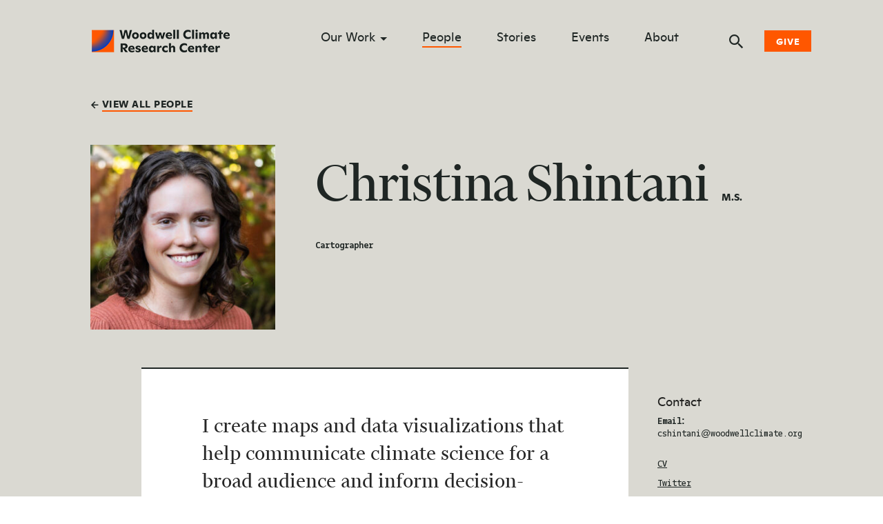

--- FILE ---
content_type: text/html; charset=UTF-8
request_url: https://www.woodwellclimate.org/staff/christina-shintani/
body_size: 13953
content:
<!DOCTYPE html>
<html lang="en">
<head>

    
    <!--<script type="text/javascript" src="/wp-content/themes/woodwell-center/js/session-log.js"></script>-->

<!-- Google Tag Manager -->
<script>(function(w,d,s,l,i){w[l]=w[l]||[];w[l].push({'gtm.start':
new Date().getTime(),event:'gtm.js'});var f=d.getElementsByTagName(s)[0],
j=d.createElement(s),dl=l!='dataLayer'?'&l='+l:'';j.async=true;j.src=
'https://www.googletagmanager.com/gtm.js?id='+i+dl;f.parentNode.insertBefore(j,f);
})(window,document,'script','dataLayer','GTM-P2S8GMDG');</script>
<!-- End Google Tag Manager -->


<!-- Google tag (gtag.js) -->
<script async src="https://www.googletagmanager.com/gtag/js?id=G-DGQ2S8GNPG"></script>
<script>
  window.dataLayer = window.dataLayer || [];
  function gtag(){dataLayer.push(arguments);}
  gtag('js', new Date());

  gtag('config', 'G-DGQ2S8GNPG');
</script>
<!-- End Google tag -->


<script>(function(i,s,o,g,r,a,m){i['GoogleAnalyticsObject']=r;i[r]=i[r]||function(){
      (i[r].q=i[r].q||[]).push(arguments)},i[r].l=1*new Date();a=s.createElement(o),
      m=s.getElementsByTagName(o)[0];a.async=1;a.src=g;m.parentNode.insertBefore(a,m)
      })(window,document,'script','//www.google-analytics.com/analytics.js','ga');

      ga('create', 'UA-10281357-1', 'www.woodwellclimate.org');
      ga('send', 'pageview');
      
      (function(d, s, id) {
      var js, fjs = d.getElementsByTagName(s)[0];
      if (d.getElementById(id)) return;
      js = d.createElement(s); js.id = id;
      js.src = "//connect.facebook.net/en_US/sdk.js#xfbml=1&version=v2.3";
      fjs.parentNode.insertBefore(js, fjs);
    }(document, 'script', 'facebook-jssdk'));</script>

<script>
/**
* Function that captures a click on an outbound link in Analytics.
* This function takes a valid URL string as an argument, and uses that URL string
* as the event label. Setting the transport method to 'beacon' lets the hit be sent
* using 'navigator.sendBeacon' in browser that support it.
*/
var captureOutboundLink = function(url) {
   ga('send', 'event', 'outbound', 'click', 'https://workforcenow.adp.com/mascsr/default/mdf/recruitment/recruitment.html?cid=29ee31bb-d8c5-4350-a136-327f9d9a68bc' {
     'transport': 'beacon',
     'hitCallback': function(){document.location = url;}
   });
}
</script>
    
  
	
  <meta charset="utf-8">
  <meta name="viewport" content="width=device-width, initial-scale=1.0">

  <title>Christina Shintani - Woodwell Climate</title>
<link data-rocket-prefetch href="https://connect.facebook.net" rel="dns-prefetch">
<link data-rocket-prefetch href="https://bat.bing.com" rel="dns-prefetch">
<link data-rocket-prefetch href="https://www.googletagmanager.com" rel="dns-prefetch">
<link data-rocket-prefetch href="https://snap.licdn.com" rel="dns-prefetch">
<link data-rocket-prefetch href="https://www.google-analytics.com" rel="dns-prefetch">
<link data-rocket-prefetch href="https://sky.blackbaudcdn.net" rel="dns-prefetch">
<link data-rocket-prefetch href="https://googleads.g.doubleclick.net" rel="dns-prefetch">
<link data-rocket-prefetch href="https://www.google.com" rel="dns-prefetch"><link rel="preload" data-rocket-preload as="image" href="https://www.woodwellclimate.org/wp-content/uploads/2022/08/shintani_c-300x300.jpg" imagesrcset="https://www.woodwellclimate.org/wp-content/uploads/2022/08/shintani_c-300x300.jpg 2x" imagesizes="" fetchpriority="high">

  <meta name='robots' content='index, follow, max-image-preview:large, max-snippet:-1, max-video-preview:-1' />

	<!-- This site is optimized with the Yoast SEO plugin v26.6 - https://yoast.com/wordpress/plugins/seo/ -->
	<link rel="canonical" href="https://www.woodwellclimate.org/staff/christina-shintani/" />
	<meta property="og:locale" content="en_US" />
	<meta property="og:type" content="article" />
	<meta property="og:title" content="Christina Shintani - Woodwell Climate" />
	<meta property="og:url" content="https://www.woodwellclimate.org/staff/christina-shintani/" />
	<meta property="og:site_name" content="Woodwell Climate" />
	<meta property="article:modified_time" content="2025-07-22T17:17:20+00:00" />
	<meta name="twitter:card" content="summary_large_image" />
	<script type="application/ld+json" class="yoast-schema-graph">{"@context":"https://schema.org","@graph":[{"@type":"WebPage","@id":"https://www.woodwellclimate.org/staff/christina-shintani/","url":"https://www.woodwellclimate.org/staff/christina-shintani/","name":"Christina Shintani - Woodwell Climate","isPartOf":{"@id":"https://www.woodwellclimate.org/#website"},"datePublished":"2022-08-21T13:49:38+00:00","dateModified":"2025-07-22T17:17:20+00:00","breadcrumb":{"@id":"https://www.woodwellclimate.org/staff/christina-shintani/#breadcrumb"},"inLanguage":"en-US","potentialAction":[{"@type":"ReadAction","target":["https://www.woodwellclimate.org/staff/christina-shintani/"]}]},{"@type":"BreadcrumbList","@id":"https://www.woodwellclimate.org/staff/christina-shintani/#breadcrumb","itemListElement":[{"@type":"ListItem","position":1,"name":"Home","item":"https://www.woodwellclimate.org/"},{"@type":"ListItem","position":2,"name":"Staff","item":"https://www.woodwellclimate.org/staff/"},{"@type":"ListItem","position":3,"name":"Christina Shintani"}]},{"@type":"WebSite","@id":"https://www.woodwellclimate.org/#website","url":"https://www.woodwellclimate.org/","name":"Woodwell Climate","description":"Climate science for change.","potentialAction":[{"@type":"SearchAction","target":{"@type":"EntryPoint","urlTemplate":"https://www.woodwellclimate.org/?s={search_term_string}"},"query-input":{"@type":"PropertyValueSpecification","valueRequired":true,"valueName":"search_term_string"}}],"inLanguage":"en-US"}]}</script>
	<!-- / Yoast SEO plugin. -->


<link rel='dns-prefetch' href='//cdnjs.cloudflare.com' />
<link rel='dns-prefetch' href='//stackpath.bootstrapcdn.com' />
<link rel='dns-prefetch' href='//cdn.jsdelivr.net' />
<link rel='dns-prefetch' href='//www.google.com' />
<link rel='dns-prefetch' href='//ajax.googleapis.com' />
<link rel="alternate" title="oEmbed (JSON)" type="application/json+oembed" href="https://www.woodwellclimate.org/wp-json/oembed/1.0/embed?url=https%3A%2F%2Fwww.woodwellclimate.org%2Fstaff%2Fchristina-shintani%2F" />
<link rel="alternate" title="oEmbed (XML)" type="text/xml+oembed" href="https://www.woodwellclimate.org/wp-json/oembed/1.0/embed?url=https%3A%2F%2Fwww.woodwellclimate.org%2Fstaff%2Fchristina-shintani%2F&#038;format=xml" />
<style id='wp-img-auto-sizes-contain-inline-css' type='text/css'>
img:is([sizes=auto i],[sizes^="auto," i]){contain-intrinsic-size:3000px 1500px}
/*# sourceURL=wp-img-auto-sizes-contain-inline-css */
</style>
<style id='wp-emoji-styles-inline-css' type='text/css'>

	img.wp-smiley, img.emoji {
		display: inline !important;
		border: none !important;
		box-shadow: none !important;
		height: 1em !important;
		width: 1em !important;
		margin: 0 0.07em !important;
		vertical-align: -0.1em !important;
		background: none !important;
		padding: 0 !important;
	}
/*# sourceURL=wp-emoji-styles-inline-css */
</style>
<style id='wp-block-library-inline-css' type='text/css'>
:root{--wp-block-synced-color:#7a00df;--wp-block-synced-color--rgb:122,0,223;--wp-bound-block-color:var(--wp-block-synced-color);--wp-editor-canvas-background:#ddd;--wp-admin-theme-color:#007cba;--wp-admin-theme-color--rgb:0,124,186;--wp-admin-theme-color-darker-10:#006ba1;--wp-admin-theme-color-darker-10--rgb:0,107,160.5;--wp-admin-theme-color-darker-20:#005a87;--wp-admin-theme-color-darker-20--rgb:0,90,135;--wp-admin-border-width-focus:2px}@media (min-resolution:192dpi){:root{--wp-admin-border-width-focus:1.5px}}.wp-element-button{cursor:pointer}:root .has-very-light-gray-background-color{background-color:#eee}:root .has-very-dark-gray-background-color{background-color:#313131}:root .has-very-light-gray-color{color:#eee}:root .has-very-dark-gray-color{color:#313131}:root .has-vivid-green-cyan-to-vivid-cyan-blue-gradient-background{background:linear-gradient(135deg,#00d084,#0693e3)}:root .has-purple-crush-gradient-background{background:linear-gradient(135deg,#34e2e4,#4721fb 50%,#ab1dfe)}:root .has-hazy-dawn-gradient-background{background:linear-gradient(135deg,#faaca8,#dad0ec)}:root .has-subdued-olive-gradient-background{background:linear-gradient(135deg,#fafae1,#67a671)}:root .has-atomic-cream-gradient-background{background:linear-gradient(135deg,#fdd79a,#004a59)}:root .has-nightshade-gradient-background{background:linear-gradient(135deg,#330968,#31cdcf)}:root .has-midnight-gradient-background{background:linear-gradient(135deg,#020381,#2874fc)}:root{--wp--preset--font-size--normal:16px;--wp--preset--font-size--huge:42px}.has-regular-font-size{font-size:1em}.has-larger-font-size{font-size:2.625em}.has-normal-font-size{font-size:var(--wp--preset--font-size--normal)}.has-huge-font-size{font-size:var(--wp--preset--font-size--huge)}.has-text-align-center{text-align:center}.has-text-align-left{text-align:left}.has-text-align-right{text-align:right}.has-fit-text{white-space:nowrap!important}#end-resizable-editor-section{display:none}.aligncenter{clear:both}.items-justified-left{justify-content:flex-start}.items-justified-center{justify-content:center}.items-justified-right{justify-content:flex-end}.items-justified-space-between{justify-content:space-between}.screen-reader-text{border:0;clip-path:inset(50%);height:1px;margin:-1px;overflow:hidden;padding:0;position:absolute;width:1px;word-wrap:normal!important}.screen-reader-text:focus{background-color:#ddd;clip-path:none;color:#444;display:block;font-size:1em;height:auto;left:5px;line-height:normal;padding:15px 23px 14px;text-decoration:none;top:5px;width:auto;z-index:100000}html :where(.has-border-color){border-style:solid}html :where([style*=border-top-color]){border-top-style:solid}html :where([style*=border-right-color]){border-right-style:solid}html :where([style*=border-bottom-color]){border-bottom-style:solid}html :where([style*=border-left-color]){border-left-style:solid}html :where([style*=border-width]){border-style:solid}html :where([style*=border-top-width]){border-top-style:solid}html :where([style*=border-right-width]){border-right-style:solid}html :where([style*=border-bottom-width]){border-bottom-style:solid}html :where([style*=border-left-width]){border-left-style:solid}html :where(img[class*=wp-image-]){height:auto;max-width:100%}:where(figure){margin:0 0 1em}html :where(.is-position-sticky){--wp-admin--admin-bar--position-offset:var(--wp-admin--admin-bar--height,0px)}@media screen and (max-width:600px){html :where(.is-position-sticky){--wp-admin--admin-bar--position-offset:0px}}

/*# sourceURL=wp-block-library-inline-css */
</style><style id='global-styles-inline-css' type='text/css'>
:root{--wp--preset--aspect-ratio--square: 1;--wp--preset--aspect-ratio--4-3: 4/3;--wp--preset--aspect-ratio--3-4: 3/4;--wp--preset--aspect-ratio--3-2: 3/2;--wp--preset--aspect-ratio--2-3: 2/3;--wp--preset--aspect-ratio--16-9: 16/9;--wp--preset--aspect-ratio--9-16: 9/16;--wp--preset--color--black: #000000;--wp--preset--color--cyan-bluish-gray: #abb8c3;--wp--preset--color--white: #ffffff;--wp--preset--color--pale-pink: #f78da7;--wp--preset--color--vivid-red: #cf2e2e;--wp--preset--color--luminous-vivid-orange: #ff6900;--wp--preset--color--luminous-vivid-amber: #fcb900;--wp--preset--color--light-green-cyan: #7bdcb5;--wp--preset--color--vivid-green-cyan: #00d084;--wp--preset--color--pale-cyan-blue: #8ed1fc;--wp--preset--color--vivid-cyan-blue: #0693e3;--wp--preset--color--vivid-purple: #9b51e0;--wp--preset--gradient--vivid-cyan-blue-to-vivid-purple: linear-gradient(135deg,rgb(6,147,227) 0%,rgb(155,81,224) 100%);--wp--preset--gradient--light-green-cyan-to-vivid-green-cyan: linear-gradient(135deg,rgb(122,220,180) 0%,rgb(0,208,130) 100%);--wp--preset--gradient--luminous-vivid-amber-to-luminous-vivid-orange: linear-gradient(135deg,rgb(252,185,0) 0%,rgb(255,105,0) 100%);--wp--preset--gradient--luminous-vivid-orange-to-vivid-red: linear-gradient(135deg,rgb(255,105,0) 0%,rgb(207,46,46) 100%);--wp--preset--gradient--very-light-gray-to-cyan-bluish-gray: linear-gradient(135deg,rgb(238,238,238) 0%,rgb(169,184,195) 100%);--wp--preset--gradient--cool-to-warm-spectrum: linear-gradient(135deg,rgb(74,234,220) 0%,rgb(151,120,209) 20%,rgb(207,42,186) 40%,rgb(238,44,130) 60%,rgb(251,105,98) 80%,rgb(254,248,76) 100%);--wp--preset--gradient--blush-light-purple: linear-gradient(135deg,rgb(255,206,236) 0%,rgb(152,150,240) 100%);--wp--preset--gradient--blush-bordeaux: linear-gradient(135deg,rgb(254,205,165) 0%,rgb(254,45,45) 50%,rgb(107,0,62) 100%);--wp--preset--gradient--luminous-dusk: linear-gradient(135deg,rgb(255,203,112) 0%,rgb(199,81,192) 50%,rgb(65,88,208) 100%);--wp--preset--gradient--pale-ocean: linear-gradient(135deg,rgb(255,245,203) 0%,rgb(182,227,212) 50%,rgb(51,167,181) 100%);--wp--preset--gradient--electric-grass: linear-gradient(135deg,rgb(202,248,128) 0%,rgb(113,206,126) 100%);--wp--preset--gradient--midnight: linear-gradient(135deg,rgb(2,3,129) 0%,rgb(40,116,252) 100%);--wp--preset--font-size--small: 13px;--wp--preset--font-size--medium: 20px;--wp--preset--font-size--large: 36px;--wp--preset--font-size--x-large: 42px;--wp--preset--spacing--20: 0.44rem;--wp--preset--spacing--30: 0.67rem;--wp--preset--spacing--40: 1rem;--wp--preset--spacing--50: 1.5rem;--wp--preset--spacing--60: 2.25rem;--wp--preset--spacing--70: 3.38rem;--wp--preset--spacing--80: 5.06rem;--wp--preset--shadow--natural: 6px 6px 9px rgba(0, 0, 0, 0.2);--wp--preset--shadow--deep: 12px 12px 50px rgba(0, 0, 0, 0.4);--wp--preset--shadow--sharp: 6px 6px 0px rgba(0, 0, 0, 0.2);--wp--preset--shadow--outlined: 6px 6px 0px -3px rgb(255, 255, 255), 6px 6px rgb(0, 0, 0);--wp--preset--shadow--crisp: 6px 6px 0px rgb(0, 0, 0);}:where(.is-layout-flex){gap: 0.5em;}:where(.is-layout-grid){gap: 0.5em;}body .is-layout-flex{display: flex;}.is-layout-flex{flex-wrap: wrap;align-items: center;}.is-layout-flex > :is(*, div){margin: 0;}body .is-layout-grid{display: grid;}.is-layout-grid > :is(*, div){margin: 0;}:where(.wp-block-columns.is-layout-flex){gap: 2em;}:where(.wp-block-columns.is-layout-grid){gap: 2em;}:where(.wp-block-post-template.is-layout-flex){gap: 1.25em;}:where(.wp-block-post-template.is-layout-grid){gap: 1.25em;}.has-black-color{color: var(--wp--preset--color--black) !important;}.has-cyan-bluish-gray-color{color: var(--wp--preset--color--cyan-bluish-gray) !important;}.has-white-color{color: var(--wp--preset--color--white) !important;}.has-pale-pink-color{color: var(--wp--preset--color--pale-pink) !important;}.has-vivid-red-color{color: var(--wp--preset--color--vivid-red) !important;}.has-luminous-vivid-orange-color{color: var(--wp--preset--color--luminous-vivid-orange) !important;}.has-luminous-vivid-amber-color{color: var(--wp--preset--color--luminous-vivid-amber) !important;}.has-light-green-cyan-color{color: var(--wp--preset--color--light-green-cyan) !important;}.has-vivid-green-cyan-color{color: var(--wp--preset--color--vivid-green-cyan) !important;}.has-pale-cyan-blue-color{color: var(--wp--preset--color--pale-cyan-blue) !important;}.has-vivid-cyan-blue-color{color: var(--wp--preset--color--vivid-cyan-blue) !important;}.has-vivid-purple-color{color: var(--wp--preset--color--vivid-purple) !important;}.has-black-background-color{background-color: var(--wp--preset--color--black) !important;}.has-cyan-bluish-gray-background-color{background-color: var(--wp--preset--color--cyan-bluish-gray) !important;}.has-white-background-color{background-color: var(--wp--preset--color--white) !important;}.has-pale-pink-background-color{background-color: var(--wp--preset--color--pale-pink) !important;}.has-vivid-red-background-color{background-color: var(--wp--preset--color--vivid-red) !important;}.has-luminous-vivid-orange-background-color{background-color: var(--wp--preset--color--luminous-vivid-orange) !important;}.has-luminous-vivid-amber-background-color{background-color: var(--wp--preset--color--luminous-vivid-amber) !important;}.has-light-green-cyan-background-color{background-color: var(--wp--preset--color--light-green-cyan) !important;}.has-vivid-green-cyan-background-color{background-color: var(--wp--preset--color--vivid-green-cyan) !important;}.has-pale-cyan-blue-background-color{background-color: var(--wp--preset--color--pale-cyan-blue) !important;}.has-vivid-cyan-blue-background-color{background-color: var(--wp--preset--color--vivid-cyan-blue) !important;}.has-vivid-purple-background-color{background-color: var(--wp--preset--color--vivid-purple) !important;}.has-black-border-color{border-color: var(--wp--preset--color--black) !important;}.has-cyan-bluish-gray-border-color{border-color: var(--wp--preset--color--cyan-bluish-gray) !important;}.has-white-border-color{border-color: var(--wp--preset--color--white) !important;}.has-pale-pink-border-color{border-color: var(--wp--preset--color--pale-pink) !important;}.has-vivid-red-border-color{border-color: var(--wp--preset--color--vivid-red) !important;}.has-luminous-vivid-orange-border-color{border-color: var(--wp--preset--color--luminous-vivid-orange) !important;}.has-luminous-vivid-amber-border-color{border-color: var(--wp--preset--color--luminous-vivid-amber) !important;}.has-light-green-cyan-border-color{border-color: var(--wp--preset--color--light-green-cyan) !important;}.has-vivid-green-cyan-border-color{border-color: var(--wp--preset--color--vivid-green-cyan) !important;}.has-pale-cyan-blue-border-color{border-color: var(--wp--preset--color--pale-cyan-blue) !important;}.has-vivid-cyan-blue-border-color{border-color: var(--wp--preset--color--vivid-cyan-blue) !important;}.has-vivid-purple-border-color{border-color: var(--wp--preset--color--vivid-purple) !important;}.has-vivid-cyan-blue-to-vivid-purple-gradient-background{background: var(--wp--preset--gradient--vivid-cyan-blue-to-vivid-purple) !important;}.has-light-green-cyan-to-vivid-green-cyan-gradient-background{background: var(--wp--preset--gradient--light-green-cyan-to-vivid-green-cyan) !important;}.has-luminous-vivid-amber-to-luminous-vivid-orange-gradient-background{background: var(--wp--preset--gradient--luminous-vivid-amber-to-luminous-vivid-orange) !important;}.has-luminous-vivid-orange-to-vivid-red-gradient-background{background: var(--wp--preset--gradient--luminous-vivid-orange-to-vivid-red) !important;}.has-very-light-gray-to-cyan-bluish-gray-gradient-background{background: var(--wp--preset--gradient--very-light-gray-to-cyan-bluish-gray) !important;}.has-cool-to-warm-spectrum-gradient-background{background: var(--wp--preset--gradient--cool-to-warm-spectrum) !important;}.has-blush-light-purple-gradient-background{background: var(--wp--preset--gradient--blush-light-purple) !important;}.has-blush-bordeaux-gradient-background{background: var(--wp--preset--gradient--blush-bordeaux) !important;}.has-luminous-dusk-gradient-background{background: var(--wp--preset--gradient--luminous-dusk) !important;}.has-pale-ocean-gradient-background{background: var(--wp--preset--gradient--pale-ocean) !important;}.has-electric-grass-gradient-background{background: var(--wp--preset--gradient--electric-grass) !important;}.has-midnight-gradient-background{background: var(--wp--preset--gradient--midnight) !important;}.has-small-font-size{font-size: var(--wp--preset--font-size--small) !important;}.has-medium-font-size{font-size: var(--wp--preset--font-size--medium) !important;}.has-large-font-size{font-size: var(--wp--preset--font-size--large) !important;}.has-x-large-font-size{font-size: var(--wp--preset--font-size--x-large) !important;}
/*# sourceURL=global-styles-inline-css */
</style>

<style id='classic-theme-styles-inline-css' type='text/css'>
/*! This file is auto-generated */
.wp-block-button__link{color:#fff;background-color:#32373c;border-radius:9999px;box-shadow:none;text-decoration:none;padding:calc(.667em + 2px) calc(1.333em + 2px);font-size:1.125em}.wp-block-file__button{background:#32373c;color:#fff;text-decoration:none}
/*# sourceURL=/wp-includes/css/classic-themes.min.css */
</style>
<link rel='stylesheet' id='pvfw-modaal-css' href='https://www.woodwellclimate.org/wp-content/plugins/pdf-viewer-for-wordpress/tnc-resources/modaal.min.css?ver=12.5.4' type='text/css' media='all' />
<link data-minify="1" rel='stylesheet' id='wppopups-base-css' href='https://www.woodwellclimate.org/wp-content/cache/min/1/wp-content/plugins/wp-popups-lite/src/assets/css/wppopups-base.css?ver=1764877925' type='text/css' media='all' />
<link data-minify="1" rel='stylesheet' id='bootstrap-css' href='https://www.woodwellclimate.org/wp-content/cache/min/1/wp-content/themes/woodwell-center/css/bootstrap.css?ver=1764877925' type='text/css' media='all' />
<link data-minify="1" rel='stylesheet' id='aos-css' href='https://www.woodwellclimate.org/wp-content/cache/min/1/wp-content/themes/woodwell-center/css/aos.css?ver=1764877925' type='text/css' media='all' />
<link data-minify="1" rel='stylesheet' id='base-css' href='https://www.woodwellclimate.org/wp-content/cache/min/1/wp-content/themes/woodwell-center/css/style.css?ver=1764877925' type='text/css' media='all' />
<link data-minify="1" rel='stylesheet' id='custom-css' href='https://www.woodwellclimate.org/wp-content/cache/min/1/wp-content/themes/woodwell-center/css/custom.css?ver=1764877925' type='text/css' media='all' />
<link data-minify="1" rel='stylesheet' id='updates-css' href='https://www.woodwellclimate.org/wp-content/cache/min/1/wp-content/themes/woodwell-center/css/updates.css?ver=1764877925' type='text/css' media='all' />
<script data-minify="1" type="text/javascript" src="https://www.woodwellclimate.org/wp-content/cache/min/1/ajax/libs/jquery/3.3.1/jquery.min.js?ver=1764877926" id="jquery-js"></script>
<script data-minify="1" type="text/javascript" src="https://www.woodwellclimate.org/wp-content/cache/min/1/ajax/libs/popper.js/1.14.7/umd/popper.min.js?ver=1764877926" id="popperjs-js"></script>
<script data-minify="1" type="text/javascript" src="https://www.woodwellclimate.org/wp-content/cache/min/1/bootstrap/4.3.1/js/bootstrap.min.js?ver=1764877926" id="bootstrapjs-js"></script>
<script data-minify="1" type="text/javascript" src="https://www.woodwellclimate.org/wp-content/cache/min/1/ajax/libs/ScrollMagic/2.0.7/ScrollMagic.min.js?ver=1764877926" id="scrollmagicjs-js"></script>
<script data-minify="1" type="text/javascript" src="https://www.woodwellclimate.org/wp-content/cache/min/1/ajax/libs/ScrollMagic/2.0.7/plugins/debug.addIndicators.min.js?ver=1764877927" id="scrollmagicdebugjs-js"></script>
<script data-minify="1" type="text/javascript" src="https://www.woodwellclimate.org/wp-content/cache/min/1/wp-content/themes/woodwell-center/js/aos.js?ver=1764877927" id="aosjs-js"></script>
<script type="text/javascript" src="https://www.woodwellclimate.org/wp-content/themes/woodwell-center/js/sharer.min.js?ver=1767566008" id="sharerjs-js"></script>
<script type="text/javascript" src="https://www.woodwellclimate.org/wp-content/themes/woodwell-center/js/clipboard.min.js?ver=1767566008" id="clipboardjs-js"></script>
<script type="text/javascript" id="basescripts-js-extra">
/* <![CDATA[ */
var ajaxSearchForm = {"url":"https://www.woodwellclimate.org/wp-json/search/v1/posts/"};
//# sourceURL=basescripts-js-extra
/* ]]> */
</script>
<script data-minify="1" type="text/javascript" src="https://www.woodwellclimate.org/wp-content/cache/min/1/wp-content/themes/woodwell-center/js/jquery.main.js?ver=1764877927" id="basescripts-js"></script>
<script data-minify="1" type="text/javascript" src="https://www.woodwellclimate.org/wp-content/cache/min/1/npm/handlebars@latest/dist/handlebars.js?ver=1764877927" id="handlebars-js"></script>
<link rel="https://api.w.org/" href="https://www.woodwellclimate.org/wp-json/" /><link rel="EditURI" type="application/rsd+xml" title="RSD" href="https://www.woodwellclimate.org/xmlrpc.php?rsd" />
<link rel='shortlink' href='https://www.woodwellclimate.org/?p=44175' />
<style type='text/css'>
				iframe.pvfw-pdf-viewer-frame{
					border: 0px;
				}
				@media screen and (max-width: 799px) {
					iframe.pvfw-pdf-viewer-frame{
						height: 400px;
					}
				}</style><link rel="icon" href="https://www.woodwellclimate.org/wp-content/uploads/2020/08/Woodwell_Favicon-150x150.png" sizes="32x32" />
<link rel="icon" href="https://www.woodwellclimate.org/wp-content/uploads/2020/08/Woodwell_Favicon.png" sizes="192x192" />
<link rel="apple-touch-icon" href="https://www.woodwellclimate.org/wp-content/uploads/2020/08/Woodwell_Favicon.png" />
<meta name="msapplication-TileImage" content="https://www.woodwellclimate.org/wp-content/uploads/2020/08/Woodwell_Favicon.png" />
		<style type="text/css" id="wp-custom-css">
			h2 { margin-bottom: 1.5rem; }

.photo-cr2 {
  color: rgba(0, 0, 0, 0.85);
  font: 400 12.5px/19px "Gemeli Mono", -apple-system, BlinkMacSystemFont, "Segoe UI", Roboto, "Helvetica Neue", Arial, "Noto Sans", sans-serif, "Apple Color Emoji", "Segoe UI Emoji", "Segoe UI Symbol", "Noto Color Emoji";
  max-width: 260px; }
  @media (min-width: 1024px) {
    .photo-cr {
      max-width: 1024px; } }

.container-fluid {
	padding-left: 30px;
	padding-right: 30px;
}		</style>
		
<meta name="generator" content="WP Rocket 3.20.2" data-wpr-features="wpr_minify_js wpr_preconnect_external_domains wpr_oci wpr_minify_css" /></head>
<body class="wp-singular staff-template-default single single-staff postid-44175 wp-theme-woodwell-center ctct-woodwell-center staff-christina-shintani">
<!-- Google Tag Manager (noscript) -->
<noscript><iframe src="https://www.googletagmanager.com/ns.html?id=GTM-P2S8GMDG"
height="0" width="0" style="display:none;visibility:hidden"></iframe></noscript>
<!-- End Google Tag Manager (noscript) -->
	
<!-- Blackbaud forms script requirement -->
<script data-minify="1" src="https://www.woodwellclimate.org/wp-content/cache/min/1/static/og-web-loader/1/main.js?ver=1764877927" data-envid="p-eytraqry_UqSK_ZO8QXkNw"></script>
<!-- end script call -->


<div  id="wrapper" class="wrapper">
  <header  id="header" class="header header-white" style="background:none;">
    <div  class="container-fluid">
      <div class="logo">
        <a href="/">
          <img class="logo-graphic" src="https://www.woodwellclimate.org/wp-content/themes/woodwell-center/images/logo-woodwell-graphic.png" srcset="https://www.woodwellclimate.org/wp-content/themes/woodwell-center/images/logo-woodwell-graphic@2x.png 2x" alt="Woodwell Climate Research Center Logo Graphic">

         <img class="logo-type logo-type--dark main-img" src="https://www.woodwellclimate.org/wp-content/themes/woodwell-center/images/logo-woodwell-black.png" srcset="https://www.woodwellclimate.org/wp-content/themes/woodwell-center/images/logo-woodwell-black@2x.png 2x" alt="Woodwell Climate Research Center">
<img class="logo-type logo-type--white main-img" src="https://www.woodwellclimate.org/wp-content/themes/woodwell-center/images/logo-woodwell-white.png" srcset="https://www.woodwellclimate.org/wp-content/themes/woodwell-center/images/logo-woodwell-white@2x.png 2x" alt="Woodwell Climate Research Center">	

<!-- 		<img class="logo-type logo-type--dark main-img" src="https://www.woodwellclimate.org/wp-content/themes/woodwell-center/images/logo-woodwell-black-june-full.png" srcset="https://www.woodwellclimate.org/wp-content/themes/woodwell-center/images/logo-woodwell-black-june-full@2x.png 2x" alt="Woodwell Climate Research Center">
			  <img class="logo-type logo-type--white main-img" src="https://www.woodwellclimate.org/wp-content/themes/woodwell-center/images/logo-woodwell-white-june-full.png" srcset="https://www.woodwellclimate.org/wp-content/themes/woodwell-center/images/logo-woodwell-white-june-full@2x.png 2x" alt="Woodwell Climate Research Center">	-->	

			<img class="logo-type hover-img" src="https://www.woodwellclimate.org/wp-content/themes/woodwell-center/images/logo-woodwell-red.png" srcset="https://www.woodwellclimate.org/wp-content/themes/woodwell-center/images/logo-woodwell-red@2x.png 2x" alt="Woodwell Climate Research Center">
        </a>
      </div>
      <div class="nav-drop">
        <div class="drop-wrap">
          <nav class="main-menu">
	        <ul id="menu-main-menu" class="list-unstyled"><li id="menu-item-32993" class="menu-item menu-item-type-post_type menu-item-object-page menu-item-has-children menu-item-32993"><a href="https://www.woodwellclimate.org/our-work/">Our Work</a>
<button class="submenu-opener" data-toggle="collapse" data-target="#subDropOne" aria-expanded="false" aria-controls="subDropOne"><span class="sr-only">sub menu opener</span></button><div class="collapse sub-menu" id="subDropOne">

<ul class="list-unstyled">
	<li id="menu-item-32994" class="menu-item menu-item-type-custom menu-item-object-custom menu-item-32994"><a href="/research-area/arctic/">Arctic</a></li>
	<li id="menu-item-32995" class="menu-item menu-item-type-custom menu-item-object-custom menu-item-32995"><a href="/research-area/carbon/">Carbon</a></li>
	<li id="menu-item-32996" class="menu-item menu-item-type-custom menu-item-object-custom menu-item-32996"><a href="/research-area/risk/">Risk</a></li>
	<li id="menu-item-32997" class="menu-item menu-item-type-custom menu-item-object-custom menu-item-32997"><a href="/research-area/tropics/">Tropics</a></li>
	<li id="menu-item-32998" class="menu-item menu-item-type-custom menu-item-object-custom menu-item-32998"><a href="/research-area/water/">Water</a></li>
	<li id="menu-item-32977" class="has-divider menu-item menu-item-type-post_type menu-item-object-page menu-item-32977"><a href="https://www.woodwellclimate.org/our-impact/">Our Impact</a></li>
</ul></div>
</li>
<li id="menu-item-34347" class="menu-item menu-item-type-post_type menu-item-object-page menu-item-34347 current-menu-item"><a href="https://www.woodwellclimate.org/people/scientists/">People</a></li>
<li id="menu-item-37515" class="menu-item menu-item-type-post_type menu-item-object-page current_page_parent menu-item-37515"><a href="https://www.woodwellclimate.org/stories/">Stories</a></li>
<li id="menu-item-32919" class="menu-item menu-item-type-post_type menu-item-object-page menu-item-32919"><a href="https://www.woodwellclimate.org/events/">Events</a></li>
<li id="menu-item-44999" class="menu-item menu-item-type-post_type menu-item-object-page menu-item-44999"><a href="https://www.woodwellclimate.org/about/">About</a></li>
<li id="menu-item-52897" class="d-lg-none menu-item menu-item-type-post_type menu-item-object-page menu-item-has-children menu-item-52897"><a href="https://www.woodwellclimate.org/give/">Give</a>
<button class="submenu-opener" data-toggle="collapse" data-target="#subDropOne" aria-expanded="false" aria-controls="subDropOne"><span class="sr-only">sub menu opener</span></button><div class="collapse sub-menu" id="subDropOne">

<ul class="list-unstyled">
	<li id="menu-item-52898" class="menu-item menu-item-type-post_type menu-item-object-page menu-item-52898"><a href="https://www.woodwellclimate.org/give/">Donate Now</a></li>
	<li id="menu-item-52899" class="menu-item menu-item-type-post_type menu-item-object-page menu-item-52899"><a href="https://www.woodwellclimate.org/give/other-ways-to-give/">Other Ways to Give</a></li>
	<li id="menu-item-52900" class="menu-item menu-item-type-post_type menu-item-object-page menu-item-52900"><a href="https://www.woodwellclimate.org/give/why-woodwell/">Why Woodwell</a></li>
</ul></div>
</li>
</ul>	
          </nav>
             <a href="#" class="search-opener"><span class="icon-search"></span></a>
            <div class="search-drop-holder" data-search-form>
              <form class="search-form" method="get" action="https://www.woodwellclimate.org">
                <div class="logo d-none d-lg-block">
                  <a href="#">
                    <img src="https://www.woodwellclimate.org/wp-content/themes/woodwell-center/images/logo-dark.png" srcset="https://www.woodwellclimate.org/wp-content/themes/woodwell-center/images/logo-dark@2x.png 2x" alt="Woodwell Climate Research Center">
                  </a>
                </div>
                <a href="#" class="search-opener d-none d-lg-block"><span class="d-none">close</span></a>
                <input type="search" class="form-control" placeholder="Search" name="s">
                <button type="submit" class="ignore-ajax-page-load" style="pointer-events: inherit;"><span class="icon-search"></span></button>
              </form>
                        </div>
                      <div id="give-nav-wrapper" style="position: absolute;top: 0;right: 0;z-index: 20;padding:1px">
              <a href="/give" style="position:relative;top:0;right:0px" class="btn btn-warning give-link d-none d-lg-flex flex-wrap justify-content-center" id="give-menu-btn">Give<span class="fake-overlay" style="left: 108.5px; top: 24px;#ff5700"></span></a>
              <div class="collapse sub-menu" id="subDropTwo">
                <ul class="list-unstyled">
                  <li id="menu-item-32994" class="menu-item menu-item-type-custom menu-item-object-custom menu-item-32994 "><a href="/give">Donate Now</a></li>
                  <li id="menu-item-32995" class="menu-item menu-item-type-custom menu-item-object-custom menu-item-32995 "><a href="/give/other-ways-to-give/">Other Ways to Give</a></li>
                  <li id="menu-item-32995" class="menu-item menu-item-type-custom menu-item-object-custom menu-item-32995 "><a href="/give/why-woodwell">Why Woodwell</a></li>
                </ul>
              </div>
          </div>
                  </div>
      </div>
      <a href="#" class="burger-menu d-lg-none">
        <span>menu</span>
      </a>
    </div>
  </header>

<main  class="main bg-white page--person-detail">

  <section  class="people-detail-hero pt-10 pb-2_6 pt-md-14_2 pb-md-9_4">
  <div class="container-fluid d-md-flex flex-wrap">

    <div class="order-md-1 pl-0_4 pl-md-0 mb-3 mb-lg-3_8">
      <a href="/people/scientists" class="read-more-link d-inline-block text-uppercase"><span class="icon-arrow-right left-arrow"></span><span class="txt">view all people</span></a>
    </div>

    <div class="text-wrap order-md-3">
      <h1>Christina Shintani <small class="d-block d-md-inline-block">M.S.</small></h1>
      <ul class="info-inline-list list-unstyled mb-3">
        <li class="d-inline-block mr-2_2 mb-0_8">Cartographer</li>
              </ul>
    </div>

        <div class="img-wrap order-md-2">
      <img fetchpriority="high" src="https://www.woodwellclimate.org/wp-content/uploads/2022/08/shintani_c-300x300.jpg" srcset="https://www.woodwellclimate.org/wp-content/uploads/2022/08/shintani_c-300x300.jpg 2x" alt="Christina Shintani">
    </div>
    
  </div>
</section>
  <section  class="content-panel with-black-border pb-1_4" style="background: none;">
  <div class="container-fluid d-md-flex flex-wrap justify-content-between pl-lg-10_4">
    <div class="side-content-area p-0 order-md-2">
      <div class="brown-bg pb-3_4 pb-md-6_6">
        
                
                  <span class="title d-block mb-1">Contact</span>
        
        <div class="info-group">
          
          
                      <span class="d-block mb-2_6"><strong class="d-inline-block mr-0_4">Email:</strong> <a href="mailto:cshintani@woodwellclimate.org" class="email-link">cshintani@woodwellclimate.org</a></span>
          
                                                                                                  <span class="d-block mb-1"><a target="_blank" href="https://www.shintanimaps.com/about">CV</a></span>
                                    
                                                                                                  <span class="d-block mb-1"><a href="https://twitter.com/cmshintani">Twitter</a></span>
                                                                                                      <span class="d-block mb-1"><a href="https://www.linkedin.com/in/christina-shintani-30624847/">LinkedIn</a></span>
                                                                                                      <span class="d-block mb-1"><a href="https://bsky.app/profile/cmshintani.bsky.social">BlueSky</a></span>
                                    
        </div>
      </div>
    </div>
    <div class="main-content-area order-md-1 bio-section">
      <p>I create maps and data visualizations that help communicate climate science for a broad audience and inform decision-making and policy.</p>
<p>Prior to joining Woodwell Climate, I was a cartographer and graphics editor at National Geographic magazine, where I created maps and graphics on topics ranging from climate change to conservation and biodiversity. I earned my master’s degree in geography at the University of Oregon, where I studied fluvial geomorphology and taught classes in geographic information systems, biogeography, and remote sensing.</p>
<p>I work remotely from Portland, Oregon. When I’m not making maps, I love to backpack, paddleboard, read, and explore the Pacific Northwest with my partner and dog.</p>
    </div>
  </div>
</section>  
    
      
  		
    	  	
	    <section  class="featured-story bg-battle-green text-white pt-5_6 pb-4_6 pt-lg-4_2 pb-lg-4_8">
	      <div class="container-fluid counted-open-close" data-post-count="3">
	        <h2 class="section-title-small mb-3_2 mb-lg-4_6">Stories</h2>
	        <div class="row">
	          	            <div class="col-md-4 mb-4 mb-lg-4_6 story-item" data-number="1">
	
	              		
											
  <a href="https://www.woodwellclimate.org/how-climate-change-is-affecting-hurricanes/" class="feat-wrap">
	    <div class="img-wrap mb-2_2 mb-lg-2_8">
	    <img src="https://www.woodwellclimate.org/wp-content/uploads/2024/07/30024169472_636a572b58_c-505x328.jpg" srcset="https://www.woodwellclimate.org/wp-content/uploads/2024/07/30024169472_636a572b58_c-505x328.jpg 2x" alt="satellite image of a hurricane">
	</div>
	<ul class="info-inline-list list-unstyled mb-1_2 ml-md-0_4">
      <li class="d-inline-block mr-2_2 mb-0_8">Feature</li>
	  <li class="d-inline-block mr-2_2 mb-0_8"><time datetime="2024-07-31">July 31, 2024</time></li>
	</ul>
    <h2 class="mb-2 mb-lg-2_6 pr-lg-5"><span>Here&#8217;s how climate change is affecting hurricane season</span></h2>
  </a>
      <ul class="tags-list list-unstyled">
          <li class="d-inline-block"><a href="https://www.woodwellclimate.org/research-area/risk/">Risk</a></li>
        </ul>
  		
							                                
	                
	            </div>
	          	            <div class="col-md-4 mb-4 mb-lg-4_6 story-item" data-number="2">
	
	              		
											
  <a href="https://www.woodwellclimate.org/drought-panama-canal-7-graphics/" class="feat-wrap">
	    <div class="img-wrap mb-2_2 mb-lg-2_8">
	    <img src="https://www.woodwellclimate.org/wp-content/uploads/2024/02/3160602223_3ac843c2c2_b-505x328.jpg" srcset="https://www.woodwellclimate.org/wp-content/uploads/2024/02/3160602223_3ac843c2c2_b-505x328.jpg 2x" alt="ship on panama canal">
	</div>
	<ul class="info-inline-list list-unstyled mb-1_2 ml-md-0_4">
      <li class="d-inline-block mr-2_2 mb-0_8">Feature</li>
	  <li class="d-inline-block mr-2_2 mb-0_8"><time datetime="2024-02-20">February 20, 2024</time></li>
	</ul>
    <h2 class="mb-2 mb-lg-2_6 pr-lg-5"><span>Drought in Panama is disrupting global shipping. These 7 graphics show how.</span></h2>
  </a>
      <ul class="tags-list list-unstyled">
          <li class="d-inline-block"><a href="https://www.woodwellclimate.org/research-area/risk/">Risk</a></li>
        </ul>
  		
							                                
	                
	            </div>
	          	            <div class="col-md-4 mb-4 mb-lg-4_6 story-item" data-number="3">
	
	              		
											
  <a href="https://www.woodwellclimate.org/cartography-climate-change/" class="feat-wrap">
	    <div class="img-wrap mb-2_2 mb-lg-2_8">
	    <img src="https://www.woodwellclimate.org/wp-content/uploads/2023/11/PXL_20210712_150214995-505x328.jpg" srcset="https://www.woodwellclimate.org/wp-content/uploads/2023/11/PXL_20210712_150214995-505x328.jpg 2x" alt="Greg Fiske displays printed out maps on a table to a camera crew">
	</div>
	<ul class="info-inline-list list-unstyled mb-1_2 ml-md-0_4">
      <li class="d-inline-block mr-2_2 mb-0_8">Feature</li>
	  <li class="d-inline-block mr-2_2 mb-0_8"><time datetime="2023-11-27">November 27, 2023</time></li>
	</ul>
    <h2 class="mb-2 mb-lg-2_6 pr-lg-5"><span>Meet the cartographers putting climate change on the map</span></h2>
  </a>
  		
							                                
	                
	            </div>
	          	        </div><!-- end .row -->
	        
	        
          </div>
        </section>
      
          

     
    
    
  
<!-- PUBLICATIONS -->
  <section  class="featured-story publications bg-battle-green text-white pt-3_4 pb-5 pt-lg-6_2 pb-lg-8_4">
    <div class="container-fluid counted-open-close" data-post-count="3">
      <h2 class="section-title-small mb-4 mb-lg-5_8">Selected Publications</h2>
      <div class="row">
	            <div class="col-sm-6 col-md-4 mb-4_6 d-md-flex flex-wrap" data-number="1">
          <h2 class="sm mb-2_2 mb-lg-1_8"><a href="https://www.tandfonline.com/doi/abs/10.1080/01431161.2017.1280636?journalCode=tres20" target="_blank">Comparing remote-sensing techniques collecting bathymetric data from a gravel-bed river</a></h2>
          <div class="author mb-2_4">
                  <p>Christina Shintani & Mark A. Fonstad (2017). <em>International Journal of Remote Sensing</em>.</p>
          </div>
          <a href="https://www.tandfonline.com/doi/abs/10.1080/01431161.2017.1280636?journalCode=tres20" target="_blank" class="read-more-link d-inline-block text-white type-two align-self-end"><span class="txt">Read</span> <span class="icon-arrow-right"></span></a>
        </div>
               <div class="col-sm-6 col-md-4 mb-4_6 d-md-flex flex-wrap" data-number="2">
          <h2 class="sm mb-2_2 mb-lg-1_8"><a href="https://www.nationalgeographic.com/magazine/graphics/see-which-of-the-worlds-10-longest-rivers-still-run-free" target="_blank">See Which of the World's 10 Longest Rivers Still Run Free</a></h2>
          <div class="author mb-2_4">
                  <p> (2021). <em>National Geographic</em>.</p>
          </div>
          <a href="https://www.nationalgeographic.com/magazine/graphics/see-which-of-the-worlds-10-longest-rivers-still-run-free" target="_blank" class="read-more-link d-inline-block text-white type-two align-self-end"><span class="txt">Read</span> <span class="icon-arrow-right"></span></a>
        </div>
               <div class="col-sm-6 col-md-4 mb-4_6 d-md-flex flex-wrap" data-number="3">
          <h2 class="sm mb-2_2 mb-lg-1_8"><a href="https://www.nationalgeographic.com/magazine/article/how-an-unprecedented-gift-built-a-legacy-of-conservation-in-patagonia-feature" target="_blank">How an Unprecedented Gift Built a Legacy of Conservation in Patagonia</a></h2>
          <div class="author mb-2_4">
                  <p> (2020). <em>National Geographic</em>.</p>
          </div>
          <a href="https://www.nationalgeographic.com/magazine/article/how-an-unprecedented-gift-built-a-legacy-of-conservation-in-patagonia-feature" target="_blank" class="read-more-link d-inline-block text-white type-two align-self-end"><span class="txt">Read</span> <span class="icon-arrow-right"></span></a>
        </div>
             </div>
     
             <div class="extra-cards collapse" id="collapseTwo">
          <div class="row">
                      </div>
        </div>
        <div class="text-center pt-0_6 pt-lg-2_2">
		                                                                          			    								                          			<a href="https://www.shintanimaps.com/about" target="_blank" class="btn btn-secondary"><span class="txt">more on CV</span></a>
						<!--<a href="https://www.shintanimaps.com/about" target="_blank" class="read-more-link d-inline-block text-white type-two align-self-end"><span class="txt">more on CV</span><span class="icon-arrow-right"></span></a>-->
						
        </div>
          </div>
  </section>
  
  
</main>


<a name="signup"></a>
	<footer  class="footer pt-6 pb-6_4 pt-lg-9 pb-lg-13_2" id="footer">
      <div  class="container-fluid">
        <div class="row">
	      	          <div class="column pb-1_2 pb-lg-0">
              <div class="footer-logo mb-3 mb-md-7">
                <a href="/"><img src="https://www.woodwellclimate.org/wp-content/themes/woodwell-center/images/footer-logo@2x.png" alt="Woodwell Climate Research Center"></a>
	            </div>
	            <address>
	              <span class="d-block mb-2">149 Woods Hole Road <br />
Falmouth, MA 02540-1644</span>
	              <span class="d-block"><a href="mailto:info@woodwellclimate.org">info@woodwellclimate.org</a></span>
	              <span class="d-block"><a href="tel:508-540-9900">508-540-9900</a></span>
	            </address>
				  
				            <!--<div class="col-12 pt-4 copyright">-->
				  <div class="copyright" style="padding-top: 10px;">
				  
			              <p>
              &copy; 2026 
              Woodwell Climate Research Center				                <br />
                Registered 501(c)(3). EIN: 04-3005094                                            <br />
                <a href="/privacy-policy/">Privacy Policy</a>
                          </p>
          </div>

				  
	          </div>
	                <div class="column pt-3_6 pt-md-12 pl-xl-9_4 pr-xl-4_2">
            <div class="menu-footer-menu-container"><ul id="menu-footer-menu" class="list-unstyled footer-links"><li id="menu-item-35191" class="menu-item menu-item-type-post_type menu-item-object-page menu-item-35191 mb-2_2"><a href="https://www.woodwellclimate.org/our-work/">Our Work</a></li>
<li id="menu-item-36792" class="menu-item menu-item-type-post_type menu-item-object-page menu-item-36792 mb-2_2 current-menu-item"><a href="https://www.woodwellclimate.org/people/scientists/">People</a></li>
<li id="menu-item-37513" class="menu-item menu-item-type-post_type menu-item-object-page current_page_parent menu-item-37513 mb-2_2"><a href="https://www.woodwellclimate.org/stories/">Stories</a></li>
<li id="menu-item-32926" class="menu-item menu-item-type-post_type menu-item-object-page menu-item-32926 mb-2_2"><a href="https://www.woodwellclimate.org/events/">Events</a></li>
<li id="menu-item-32925" class="menu-item menu-item-type-post_type menu-item-object-page menu-item-32925 mb-2_2"><a href="https://www.woodwellclimate.org/about/">About</a></li>
<li id="menu-item-52814" class="menu-item menu-item-type-custom menu-item-object-custom menu-item-52814 mb-2_2"><a href="/give">Give</a></li>
<li id="menu-item-32920" class="menu-item menu-item-type-post_type menu-item-object-page menu-item-32920 mb-2_2"><a href="https://www.woodwellclimate.org/careers/">Careers</a></li>
<li id="menu-item-35192" class="menu-item menu-item-type-post_type menu-item-object-page menu-item-35192 mb-2_2"><a href="https://www.woodwellclimate.org/financials/">Financials</a></li>
<li id="menu-item-38641" class="menu-item menu-item-type-post_type menu-item-object-page menu-item-38641 mb-2_2"><a href="https://www.woodwellclimate.org/publications/">Publications</a></li>
<li id="menu-item-49956" class="menu-item menu-item-type-custom menu-item-object-custom menu-item-49956 mb-2_2"><a href="https://www.woodwellclimate.org/email-signup/">Sign Up for Emails</a></li>
</ul></div>	
          </div>
          <div class="column pt-4 pt-md-11_8 pr-xl-2">
			  				<div style="font-size:12px; line-height: 1.5; padding-bottom: 30px;">
				               
                Woodwell Climate Research Center is located on the traditional and sacred land of the Wampanoag people who still occupy this land, and whose history, language, traditional ways of life, and culture continue to influence this vibrant community.				  </div>
			  
			  <ul class="social-networks list-unstyled">
                              <!--<li><a href="https://www.instagram.com/woodwellclimateresearchcenter/"><span class="icon-instagram"></span><span class="sr-only">Instagram</span></a></li>-->
                <li><a href="https://www.instagram.com/woodwellclimateresearchcenter/"><img src="https://www.woodwellclimate.org/wp-content/themes/woodwell-center/images/ic-instagram-footer.svg" width="16" height="23" alt="Instagram Icon"><span class="sr-only">Instagram</span></a></li>
              
                              <!--<li><a href="https://www.facebook.com/WoodwellClimate/"><span class="icon-facebook"></span><span class="sr-only">Facebook</span></a></li>-->
                <li><a href="https://www.facebook.com/WoodwellClimate/"><img src="https://www.woodwellclimate.org/wp-content/themes/woodwell-center/images/ic-facebook-footer.svg" width="9" height="23" alt="Facebook Icon"><span class="sr-only">Facebook</span></a></li>
              
                              <!--<li><a href="https://twitter.com/WoodwellClimate"><span class="icon-twitter"></span><span class="sr-only">Twitter</span></a></li>-->
                <!--<li><a href="https://twitter.com/WoodwellClimate"><img src="https://www.woodwellclimate.org/wp-content/themes/woodwell-center/images/ic-twitter-footer.svg" width="15" height="23" alt="Twitter Icon"><span class="sr-only">Twitter</span></a></li>-->
                            
                              <!--<li><a href="https://linkedin.com/company/woodwellclimate"><span class="icon-linkedin"></span><span class="sr-only">LinkedIn</span></a></li>-->
                <li><a href="https://linkedin.com/company/woodwellclimate"><img src="https://www.woodwellclimate.org/wp-content/themes/woodwell-center/images/ic-linkedin-footer.svg" width="14" height="23" alt="Linkedin Icon"><span class="sr-only">LinkedIn</span></a></li>
              				
                              <!--<li><a href="https://www.youtube.com/c/WoodwellClimateResearchCenter"><span class="icon-youtube2"></span><span class="sr-only">YouTube</span></a></li>-->
                <li><a href="https://www.youtube.com/c/WoodwellClimateResearchCenter"><img src="https://www.woodwellclimate.org/wp-content/themes/woodwell-center/images/ic-youtube-footer.svg" width="16" height="23" alt="Youtube Icon"><span class="sr-only">YouTube</span></a></li>
              				  
				                  <!--<li><a href="https://bsky.app/profile/woodwellclimate.bsky.social"><span class="icon-bluesky"></span><span class="sr-only">Bluesky</span></a></li>-->
                <li><a href="https://bsky.app/profile/woodwellclimate.bsky.social"><img src="https://www.woodwellclimate.org/wp-content/themes/woodwell-center/images/ic-bluesky-footer.svg" width="15" height="23" alt="Bluesky Icon"><span class="sr-only">Bluesky</span></a></li>
                          </ul>
          </div>

		  
		  
		  </div>
      </div>
    </footer>

        
  </div>

  <script type="speculationrules">
{"prefetch":[{"source":"document","where":{"and":[{"href_matches":"/*"},{"not":{"href_matches":["/wp-*.php","/wp-admin/*","/wp-content/uploads/*","/wp-content/*","/wp-content/plugins/*","/wp-content/themes/woodwell-center/*","/*\\?(.+)"]}},{"not":{"selector_matches":"a[rel~=\"nofollow\"]"}},{"not":{"selector_matches":".no-prefetch, .no-prefetch a"}}]},"eagerness":"conservative"}]}
</script>
<div  class="wppopups-whole" style="display: none"></div><script type="text/javascript" src="https://www.woodwellclimate.org/wp-includes/js/dist/hooks.min.js?ver=dd5603f07f9220ed27f1" id="wp-hooks-js"></script>
<script type="text/javascript" id="wppopups-js-extra">
/* <![CDATA[ */
var wppopups_vars = {"is_admin":"","ajax_url":"https://www.woodwellclimate.org/wp-admin/admin-ajax.php","pid":"44175","is_front_page":"","is_blog_page":"","is_category":"","site_url":"https://www.woodwellclimate.org","is_archive":"","is_search":"","is_singular":"1","is_preview":"","facebook":"","twitter":"","val_required":"This field is required.","val_url":"Please enter a valid URL.","val_email":"Please enter a valid email address.","val_number":"Please enter a valid number.","val_checklimit":"You have exceeded the number of allowed selections: {#}.","val_limit_characters":"{count} of {limit} max characters.","val_limit_words":"{count} of {limit} max words.","disable_form_reopen":"__return_false"};
//# sourceURL=wppopups-js-extra
/* ]]> */
</script>
<script data-minify="1" type="text/javascript" src="https://www.woodwellclimate.org/wp-content/cache/min/1/wp-content/plugins/wp-popups-lite/src/assets/js/wppopups.js?ver=1764877927" id="wppopups-js"></script>
<script type="text/javascript" src="//www.google.com/recaptcha/api.js?render=6LcoyBUUAAAAAEsrt7o0q8VIVHIoxBw8qqILuZMm&amp;ver=2.15.2" id="recaptcha-lib-js"></script>
<script type="text/javascript" src="https://www.woodwellclimate.org/wp-content/plugins/constant-contact-forms/assets/js/ctct-plugin-recaptcha.min.js?ver=2.15.2" id="recaptcha-v3-js"></script>
<script type="text/javascript" src="https://www.woodwellclimate.org/wp-content/plugins/constant-contact-forms/assets/js/ctct-plugin-frontend.min.js?ver=2.15.2" id="ctct_frontend_forms-js"></script>
<script type="text/javascript" id="ctct_frontend_forms-js-after">
/* <![CDATA[ */
recaptchav3 = {"site_key":"6LcoyBUUAAAAAEsrt7o0q8VIVHIoxBw8qqILuZMm"}
//# sourceURL=ctct_frontend_forms-js-after
/* ]]> */
</script>
<script type="text/javascript" src="https://www.woodwellclimate.org/wp-content/plugins/pdf-viewer-for-wordpress/tnc-resources/modaal.min.js?ver=12.5.4" id="pvfw-modaal-js"></script>
<script data-minify="1" type="text/javascript" src="https://www.woodwellclimate.org/wp-content/cache/min/1/wp-content/plugins/pdf-viewer-for-wordpress/tnc-resources/custom-modal.js?ver=1764877927" id="pvfw-custom-modaal-js"></script>
<script id="wp-emoji-settings" type="application/json">
{"baseUrl":"https://s.w.org/images/core/emoji/17.0.2/72x72/","ext":".png","svgUrl":"https://s.w.org/images/core/emoji/17.0.2/svg/","svgExt":".svg","source":{"concatemoji":"https://www.woodwellclimate.org/wp-includes/js/wp-emoji-release.min.js?ver=6.9"}}
</script>
<script type="module">
/* <![CDATA[ */
/*! This file is auto-generated */
const a=JSON.parse(document.getElementById("wp-emoji-settings").textContent),o=(window._wpemojiSettings=a,"wpEmojiSettingsSupports"),s=["flag","emoji"];function i(e){try{var t={supportTests:e,timestamp:(new Date).valueOf()};sessionStorage.setItem(o,JSON.stringify(t))}catch(e){}}function c(e,t,n){e.clearRect(0,0,e.canvas.width,e.canvas.height),e.fillText(t,0,0);t=new Uint32Array(e.getImageData(0,0,e.canvas.width,e.canvas.height).data);e.clearRect(0,0,e.canvas.width,e.canvas.height),e.fillText(n,0,0);const a=new Uint32Array(e.getImageData(0,0,e.canvas.width,e.canvas.height).data);return t.every((e,t)=>e===a[t])}function p(e,t){e.clearRect(0,0,e.canvas.width,e.canvas.height),e.fillText(t,0,0);var n=e.getImageData(16,16,1,1);for(let e=0;e<n.data.length;e++)if(0!==n.data[e])return!1;return!0}function u(e,t,n,a){switch(t){case"flag":return n(e,"\ud83c\udff3\ufe0f\u200d\u26a7\ufe0f","\ud83c\udff3\ufe0f\u200b\u26a7\ufe0f")?!1:!n(e,"\ud83c\udde8\ud83c\uddf6","\ud83c\udde8\u200b\ud83c\uddf6")&&!n(e,"\ud83c\udff4\udb40\udc67\udb40\udc62\udb40\udc65\udb40\udc6e\udb40\udc67\udb40\udc7f","\ud83c\udff4\u200b\udb40\udc67\u200b\udb40\udc62\u200b\udb40\udc65\u200b\udb40\udc6e\u200b\udb40\udc67\u200b\udb40\udc7f");case"emoji":return!a(e,"\ud83e\u1fac8")}return!1}function f(e,t,n,a){let r;const o=(r="undefined"!=typeof WorkerGlobalScope&&self instanceof WorkerGlobalScope?new OffscreenCanvas(300,150):document.createElement("canvas")).getContext("2d",{willReadFrequently:!0}),s=(o.textBaseline="top",o.font="600 32px Arial",{});return e.forEach(e=>{s[e]=t(o,e,n,a)}),s}function r(e){var t=document.createElement("script");t.src=e,t.defer=!0,document.head.appendChild(t)}a.supports={everything:!0,everythingExceptFlag:!0},new Promise(t=>{let n=function(){try{var e=JSON.parse(sessionStorage.getItem(o));if("object"==typeof e&&"number"==typeof e.timestamp&&(new Date).valueOf()<e.timestamp+604800&&"object"==typeof e.supportTests)return e.supportTests}catch(e){}return null}();if(!n){if("undefined"!=typeof Worker&&"undefined"!=typeof OffscreenCanvas&&"undefined"!=typeof URL&&URL.createObjectURL&&"undefined"!=typeof Blob)try{var e="postMessage("+f.toString()+"("+[JSON.stringify(s),u.toString(),c.toString(),p.toString()].join(",")+"));",a=new Blob([e],{type:"text/javascript"});const r=new Worker(URL.createObjectURL(a),{name:"wpTestEmojiSupports"});return void(r.onmessage=e=>{i(n=e.data),r.terminate(),t(n)})}catch(e){}i(n=f(s,u,c,p))}t(n)}).then(e=>{for(const n in e)a.supports[n]=e[n],a.supports.everything=a.supports.everything&&a.supports[n],"flag"!==n&&(a.supports.everythingExceptFlag=a.supports.everythingExceptFlag&&a.supports[n]);var t;a.supports.everythingExceptFlag=a.supports.everythingExceptFlag&&!a.supports.flag,a.supports.everything||((t=a.source||{}).concatemoji?r(t.concatemoji):t.wpemoji&&t.twemoji&&(r(t.twemoji),r(t.wpemoji)))});
//# sourceURL=https://www.woodwellclimate.org/wp-includes/js/wp-emoji-loader.min.js
/* ]]> */
</script>
    
    
    <!-- Start LinkedIn -->
    <script type="text/javascript">
    _linkedin_partner_id = "7879346";
    window._linkedin_data_partner_ids = window._linkedin_data_partner_ids || [];
    window._linkedin_data_partner_ids.push(_linkedin_partner_id);
    </script><script type="text/javascript">
    (function(l) {
    if (!l){window.lintrk = function(a,b){window.lintrk.q.push([a,b])};
    window.lintrk.q=[]}
    var s = document.getElementsByTagName("script")[0];
    var b = document.createElement("script");
    b.type = "text/javascript";b.async = true;
    b.src = "https://snap.licdn.com/li.lms-analytics/insight.min.js";
    s.parentNode.insertBefore(b, s);})(window.lintrk);
    </script>
    <noscript>
    <img height="1" width="1" style="display:none;" alt="" src="https://px.ads.linkedin.com/collect/?pid=7879346&fmt=gif" />
    </noscript>
    <!-- End LinkedIn -->

  

<script>(function(){function c(){var b=a.contentDocument||a.contentWindow.document;if(b){var d=b.createElement('script');d.innerHTML="window.__CF$cv$params={r:'9b8ec3cc0993b7b5',t:'MTc2NzU3MTk1NC4wMDAwMDA='};var a=document.createElement('script');a.nonce='';a.src='/cdn-cgi/challenge-platform/scripts/jsd/main.js';document.getElementsByTagName('head')[0].appendChild(a);";b.getElementsByTagName('head')[0].appendChild(d)}}if(document.body){var a=document.createElement('iframe');a.height=1;a.width=1;a.style.position='absolute';a.style.top=0;a.style.left=0;a.style.border='none';a.style.visibility='hidden';document.body.appendChild(a);if('loading'!==document.readyState)c();else if(window.addEventListener)document.addEventListener('DOMContentLoaded',c);else{var e=document.onreadystatechange||function(){};document.onreadystatechange=function(b){e(b);'loading'!==document.readyState&&(document.onreadystatechange=e,c())}}}})();</script></body>
</html>

<!-- This website is like a Rocket, isn't it? Performance optimized by WP Rocket. Learn more: https://wp-rocket.me -->

--- FILE ---
content_type: text/css
request_url: https://www.woodwellclimate.org/wp-content/cache/min/1/wp-content/themes/woodwell-center/css/bootstrap.css?ver=1764877925
body_size: 86713
content:
/*!
 * Bootstrap v4.3.1 (https://getbootstrap.com/)
 * Copyright 2011-2019 The Bootstrap Authors
 * Copyright 2011-2019 Twitter, Inc.
 * Licensed under MIT (https://github.com/twbs/bootstrap/blob/master/LICENSE)
 */
:root{--blue:#007bff;--indigo:#6610f2;--purple:#6f42c1;--pink:#e83e8c;--red:#dc3545;--orange:#fd7e14;--yellow:#ffc107;--green:#28a745;--teal:#20c997;--cyan:#17a2b8;--white:#fff;--gray:#6c757d;--gray-dark:#343a40;--primary:#cdecff;--secondary:#cfc7c0;--success:#5fbb81;--info:#03fffd;--warning:#ff5700;--danger:#dc3545;--light:#f8f9fa;--dark:#343a40;--breakpoint-xs:0;--breakpoint-ph:375px;--breakpoint-sm:576px;--breakpoint-md:768px;--breakpoint-lg:1024px;--breakpoint-xl:1200px;--breakpoint-xxl:1360px;--breakpoint-xxxl:1800px;--font-family-sans-serif:"Ginto", -apple-system, BlinkMacSystemFont, "Segoe UI", Roboto, "Helvetica Neue", Arial, "Noto Sans", sans-serif, "Apple Color Emoji", "Segoe UI Emoji", "Segoe UI Symbol", "Noto Color Emoji";--font-family-monospace:SFMono-Regular, Menlo, Monaco, Consolas, "Liberation Mono", "Courier New", monospace}*,*::before,*::after{box-sizing:border-box}html{font-family:sans-serif;line-height:1.15;-webkit-text-size-adjust:100%;-webkit-tap-highlight-color:rgba(0,0,0,0)}article,aside,figcaption,figure,footer,header,hgroup,main,nav,section{display:block}body{margin:0;font-family:"Ginto",-apple-system,BlinkMacSystemFont,"Segoe UI",Roboto,"Helvetica Neue",Arial,"Noto Sans",sans-serif,"Apple Color Emoji","Segoe UI Emoji","Segoe UI Symbol","Noto Color Emoji";font-size:1rem;font-weight:400;line-height:1.5;color:#1f2624;text-align:left;background-color:#fff}[tabindex="-1"]:focus{outline:0!important}hr{box-sizing:content-box;height:0;overflow:visible}h1,h2,h3,h4,h5,h6{margin-top:0;margin-bottom:.5rem}p{margin-top:0;margin-bottom:1rem}abbr[title],abbr[data-original-title]{text-decoration:underline;text-decoration:underline dotted;cursor:help;border-bottom:0;text-decoration-skip-ink:none}address{margin-bottom:1rem;font-style:normal;line-height:inherit}ol,ul,dl{margin-top:0;margin-bottom:1rem}ol ol,ul ul,ol ul,ul ol{margin-bottom:0}dt{font-weight:700}dd{margin-bottom:.5rem;margin-left:0}blockquote{margin:0 0 1rem}b,strong{font-weight:bolder}small{font-size:80%}sub,sup{position:relative;font-size:75%;line-height:0;vertical-align:baseline}sub{bottom:-.25em}sup{top:-.5em}a{color:#007bff;text-decoration:underline;background-color:transparent}a:hover{color:#5fbb81;text-decoration:none}a:not([href]):not([tabindex]){color:inherit;text-decoration:none}a:not([href]):not([tabindex]):hover,a:not([href]):not([tabindex]):focus{color:inherit;text-decoration:none}a:not([href]):not([tabindex]):focus{outline:0}pre,code,kbd,samp{font-family:SFMono-Regular,Menlo,Monaco,Consolas,"Liberation Mono","Courier New",monospace;font-size:1em}pre{margin-top:0;margin-bottom:1rem;overflow:auto}figure{margin:0 0 1rem}img{vertical-align:middle;border-style:none}svg{overflow:hidden;vertical-align:middle}table{border-collapse:collapse}caption{padding-top:.75rem;padding-bottom:.75rem;color:#6c757d;text-align:left;caption-side:bottom}th{text-align:inherit}label{display:inline-block;margin-bottom:.5rem}button{border-radius:0}button:focus{outline:1px dotted;outline:5px auto -webkit-focus-ring-color}input,button,select,optgroup,textarea{margin:0;font-family:inherit;font-size:inherit;line-height:inherit}button,input{overflow:visible}button,select{text-transform:none}select{word-wrap:normal}button,[type="button"],[type="reset"],[type="submit"]{-webkit-appearance:button}button:not(:disabled),[type="button"]:not(:disabled),[type="reset"]:not(:disabled),[type="submit"]:not(:disabled){cursor:pointer}button::-moz-focus-inner,[type="button"]::-moz-focus-inner,[type="reset"]::-moz-focus-inner,[type="submit"]::-moz-focus-inner{padding:0;border-style:none}input[type="radio"],input[type="checkbox"]{box-sizing:border-box;padding:0}input[type="date"],input[type="time"],input[type="datetime-local"],input[type="month"]{-webkit-appearance:listbox}textarea{overflow:auto;resize:vertical}fieldset{min-width:0;padding:0;margin:0;border:0}legend{display:block;width:100%;max-width:100%;padding:0;margin-bottom:.5rem;font-size:1.5rem;line-height:inherit;color:inherit;white-space:normal}progress{vertical-align:baseline}[type="number"]::-webkit-inner-spin-button,[type="number"]::-webkit-outer-spin-button{height:auto}[type="search"]{outline-offset:-2px;-webkit-appearance:none}[type="search"]::-webkit-search-decoration{-webkit-appearance:none}::-webkit-file-upload-button{font:inherit;-webkit-appearance:button}output{display:inline-block}summary{display:list-item;cursor:pointer}template{display:none}[hidden]{display:none!important}h1,h2,h3,h4,h5,h6,.h1,.h2,.h3,.h4,.h5,.h6{margin-bottom:.5rem;font-family:inherit;font-weight:400;line-height:1.2}h1,.h1{font-size:2.875rem}h2,.h2{font-size:1.5rem}h3,.h3{font-size:1.25rem}h4,.h4{font-size:1.25rem}h5,.h5{font-size:1rem}h6,.h6{font-size:1rem}.lead{font-size:1.25rem;font-weight:300}.display-1{font-size:3.129rem;font-weight:900;line-height:1.2}.display-2{font-size:5.5rem;font-weight:300;line-height:1.2}.display-3{font-size:4.5rem;font-weight:300;line-height:1.2}.display-4{font-size:3.5rem;font-weight:300;line-height:1.2}hr{margin-top:1rem;margin-bottom:1rem;border:0;border-top:1px solid rgba(0,0,0,.1)}small,.small{font-size:80%;font-weight:400}mark,.mark{padding:.2em;background-color:#fcf8e3}.list-unstyled{padding-left:0;list-style:none}.list-inline{padding-left:0;list-style:none}.list-inline-item{display:inline-block}.list-inline-item:not(:last-child){margin-right:.5rem}.initialism{font-size:90%;text-transform:uppercase}.blockquote{margin-bottom:10px;font-size:1.25rem}.blockquote-footer{display:block;font-size:80%;color:#6c757d}.blockquote-footer::before{content:"\2014\00A0"}.img-fluid{max-width:100%;height:auto}.img-thumbnail{padding:.25rem;background-color:#fff;border:1px solid #dee2e6;border-radius:.25rem;max-width:100%;height:auto}.figure{display:inline-block}.figure-img{margin-bottom:5px;line-height:1}.figure-caption{font-size:90%;color:#6c757d}code{font-size:87.5%;color:#e83e8c;word-break:break-word}a>code{color:inherit}kbd{padding:.2rem .4rem;font-size:87.5%;color:#fff;background-color:#212529;border-radius:.2rem}kbd kbd{padding:0;font-size:100%;font-weight:700}pre{display:block;font-size:87.5%;color:#212529}pre code{font-size:inherit;color:inherit;word-break:normal}.pre-scrollable{max-height:340px;overflow-y:scroll}.container{width:100%;padding-right:15px;padding-left:15px;margin-right:auto;margin-left:auto}@media (min-width:576px){.container{max-width:540px}}@media (min-width:768px){.container{max-width:720px}}@media (min-width:1024px){.container{max-width:992px}}@media (min-width:1200px){.container{max-width:1140px}}@media (min-width:1360px){.container{max-width:1316px}}.container-fluid{width:100%;padding-right:15px;padding-left:15px;margin-right:auto;margin-left:auto}.row{display:-webkit-box;display:-ms-flexbox;display:flex;-ms-flex-wrap:wrap;flex-wrap:wrap;margin-right:-15px;margin-left:-15px}.no-gutters{margin-right:0;margin-left:0}.no-gutters>.col,.no-gutters>[class*="col-"]{padding-right:0;padding-left:0}.col-1,.col-2,.col-3,.col-4,.col-5,.col-6,.col-7,.col-8,.col-9,.col-10,.col-11,.col-12,.col,.col-auto,.col-ph-1,.col-ph-2,.col-ph-3,.col-ph-4,.col-ph-5,.col-ph-6,.col-ph-7,.col-ph-8,.col-ph-9,.col-ph-10,.col-ph-11,.col-ph-12,.col-ph,.col-ph-auto,.col-sm-1,.col-sm-2,.col-sm-3,.col-sm-4,.col-sm-5,.col-sm-6,.col-sm-7,.col-sm-8,.col-sm-9,.col-sm-10,.col-sm-11,.col-sm-12,.col-sm,.col-sm-auto,.col-md-1,.col-md-2,.col-md-3,.col-md-4,.col-md-5,.col-md-6,.col-md-7,.col-md-8,.col-md-9,.col-md-10,.col-md-11,.col-md-12,.col-md,.col-md-auto,.col-lg-1,.col-lg-2,.col-lg-3,.col-lg-4,.col-lg-5,.col-lg-6,.col-lg-7,.col-lg-8,.col-lg-9,.col-lg-10,.col-lg-11,.col-lg-12,.col-lg,.col-lg-auto,.col-xl-1,.col-xl-2,.col-xl-3,.col-xl-4,.col-xl-5,.col-xl-6,.col-xl-7,.col-xl-8,.col-xl-9,.col-xl-10,.col-xl-11,.col-xl-12,.col-xl,.col-xl-auto,.col-xxl-1,.col-xxl-2,.col-xxl-3,.col-xxl-4,.col-xxl-5,.col-xxl-6,.col-xxl-7,.col-xxl-8,.col-xxl-9,.col-xxl-10,.col-xxl-11,.col-xxl-12,.col-xxl,.col-xxl-auto,.col-xxxl-1,.col-xxxl-2,.col-xxxl-3,.col-xxxl-4,.col-xxxl-5,.col-xxxl-6,.col-xxxl-7,.col-xxxl-8,.col-xxxl-9,.col-xxxl-10,.col-xxxl-11,.col-xxxl-12,.col-xxxl,.col-xxxl-auto{position:relative;width:100%;padding-right:15px;padding-left:15px}.col{-ms-flex-preferred-size:0;flex-basis:0%;-webkit-box-flex:1;-ms-flex-positive:1;flex-grow:1;max-width:100%}.col-auto{-webkit-box-flex:0;-ms-flex:0 0 auto;flex:0 0 auto;width:auto;max-width:100%}.col-1{-webkit-box-flex:0;-ms-flex:0 0 8.3333333333%;flex:0 0 8.3333333333%;max-width:8.3333333333%}.col-2{-webkit-box-flex:0;-ms-flex:0 0 16.6666666667%;flex:0 0 16.6666666667%;max-width:16.6666666667%}.col-3{-webkit-box-flex:0;-ms-flex:0 0 25%;flex:0 0 25%;max-width:25%}.col-4{-webkit-box-flex:0;-ms-flex:0 0 33.3333333333%;flex:0 0 33.3333333333%;max-width:33.3333333333%}.col-5{-webkit-box-flex:0;-ms-flex:0 0 41.6666666667%;flex:0 0 41.6666666667%;max-width:41.6666666667%}.col-6{-webkit-box-flex:0;-ms-flex:0 0 50%;flex:0 0 50%;max-width:50%}.col-7{-webkit-box-flex:0;-ms-flex:0 0 58.3333333333%;flex:0 0 58.3333333333%;max-width:58.3333333333%}.col-8{-webkit-box-flex:0;-ms-flex:0 0 66.6666666667%;flex:0 0 66.6666666667%;max-width:66.6666666667%}.col-9{-webkit-box-flex:0;-ms-flex:0 0 75%;flex:0 0 75%;max-width:75%}.col-10{-webkit-box-flex:0;-ms-flex:0 0 83.3333333333%;flex:0 0 83.3333333333%;max-width:83.3333333333%}.col-11{-webkit-box-flex:0;-ms-flex:0 0 91.6666666667%;flex:0 0 91.6666666667%;max-width:91.6666666667%}.col-12{-webkit-box-flex:0;-ms-flex:0 0 100%;flex:0 0 100%;max-width:100%}.order-first{-webkit-box-ordinal-group:0;-ms-flex-order:-1;order:-1}.order-last{-webkit-box-ordinal-group:14;-ms-flex-order:13;order:13}.order-0{-webkit-box-ordinal-group:1;-ms-flex-order:0;order:0}.order-1{-webkit-box-ordinal-group:2;-ms-flex-order:1;order:1}.order-2{-webkit-box-ordinal-group:3;-ms-flex-order:2;order:2}.order-3{-webkit-box-ordinal-group:4;-ms-flex-order:3;order:3}.order-4{-webkit-box-ordinal-group:5;-ms-flex-order:4;order:4}.order-5{-webkit-box-ordinal-group:6;-ms-flex-order:5;order:5}.order-6{-webkit-box-ordinal-group:7;-ms-flex-order:6;order:6}.order-7{-webkit-box-ordinal-group:8;-ms-flex-order:7;order:7}.order-8{-webkit-box-ordinal-group:9;-ms-flex-order:8;order:8}.order-9{-webkit-box-ordinal-group:10;-ms-flex-order:9;order:9}.order-10{-webkit-box-ordinal-group:11;-ms-flex-order:10;order:10}.order-11{-webkit-box-ordinal-group:12;-ms-flex-order:11;order:11}.order-12{-webkit-box-ordinal-group:13;-ms-flex-order:12;order:12}.offset-1{margin-left:8.3333333333%}.offset-2{margin-left:16.6666666667%}.offset-3{margin-left:25%}.offset-4{margin-left:33.3333333333%}.offset-5{margin-left:41.6666666667%}.offset-6{margin-left:50%}.offset-7{margin-left:58.3333333333%}.offset-8{margin-left:66.6666666667%}.offset-9{margin-left:75%}.offset-10{margin-left:83.3333333333%}.offset-11{margin-left:91.6666666667%}@media (min-width:375px){.col-ph{-ms-flex-preferred-size:0;flex-basis:0%;-webkit-box-flex:1;-ms-flex-positive:1;flex-grow:1;max-width:100%}.col-ph-auto{-webkit-box-flex:0;-ms-flex:0 0 auto;flex:0 0 auto;width:auto;max-width:100%}.col-ph-1{-webkit-box-flex:0;-ms-flex:0 0 8.3333333333%;flex:0 0 8.3333333333%;max-width:8.3333333333%}.col-ph-2{-webkit-box-flex:0;-ms-flex:0 0 16.6666666667%;flex:0 0 16.6666666667%;max-width:16.6666666667%}.col-ph-3{-webkit-box-flex:0;-ms-flex:0 0 25%;flex:0 0 25%;max-width:25%}.col-ph-4{-webkit-box-flex:0;-ms-flex:0 0 33.3333333333%;flex:0 0 33.3333333333%;max-width:33.3333333333%}.col-ph-5{-webkit-box-flex:0;-ms-flex:0 0 41.6666666667%;flex:0 0 41.6666666667%;max-width:41.6666666667%}.col-ph-6{-webkit-box-flex:0;-ms-flex:0 0 50%;flex:0 0 50%;max-width:50%}.col-ph-7{-webkit-box-flex:0;-ms-flex:0 0 58.3333333333%;flex:0 0 58.3333333333%;max-width:58.3333333333%}.col-ph-8{-webkit-box-flex:0;-ms-flex:0 0 66.6666666667%;flex:0 0 66.6666666667%;max-width:66.6666666667%}.col-ph-9{-webkit-box-flex:0;-ms-flex:0 0 75%;flex:0 0 75%;max-width:75%}.col-ph-10{-webkit-box-flex:0;-ms-flex:0 0 83.3333333333%;flex:0 0 83.3333333333%;max-width:83.3333333333%}.col-ph-11{-webkit-box-flex:0;-ms-flex:0 0 91.6666666667%;flex:0 0 91.6666666667%;max-width:91.6666666667%}.col-ph-12{-webkit-box-flex:0;-ms-flex:0 0 100%;flex:0 0 100%;max-width:100%}.order-ph-first{-webkit-box-ordinal-group:0;-ms-flex-order:-1;order:-1}.order-ph-last{-webkit-box-ordinal-group:14;-ms-flex-order:13;order:13}.order-ph-0{-webkit-box-ordinal-group:1;-ms-flex-order:0;order:0}.order-ph-1{-webkit-box-ordinal-group:2;-ms-flex-order:1;order:1}.order-ph-2{-webkit-box-ordinal-group:3;-ms-flex-order:2;order:2}.order-ph-3{-webkit-box-ordinal-group:4;-ms-flex-order:3;order:3}.order-ph-4{-webkit-box-ordinal-group:5;-ms-flex-order:4;order:4}.order-ph-5{-webkit-box-ordinal-group:6;-ms-flex-order:5;order:5}.order-ph-6{-webkit-box-ordinal-group:7;-ms-flex-order:6;order:6}.order-ph-7{-webkit-box-ordinal-group:8;-ms-flex-order:7;order:7}.order-ph-8{-webkit-box-ordinal-group:9;-ms-flex-order:8;order:8}.order-ph-9{-webkit-box-ordinal-group:10;-ms-flex-order:9;order:9}.order-ph-10{-webkit-box-ordinal-group:11;-ms-flex-order:10;order:10}.order-ph-11{-webkit-box-ordinal-group:12;-ms-flex-order:11;order:11}.order-ph-12{-webkit-box-ordinal-group:13;-ms-flex-order:12;order:12}.offset-ph-0{margin-left:0}.offset-ph-1{margin-left:8.3333333333%}.offset-ph-2{margin-left:16.6666666667%}.offset-ph-3{margin-left:25%}.offset-ph-4{margin-left:33.3333333333%}.offset-ph-5{margin-left:41.6666666667%}.offset-ph-6{margin-left:50%}.offset-ph-7{margin-left:58.3333333333%}.offset-ph-8{margin-left:66.6666666667%}.offset-ph-9{margin-left:75%}.offset-ph-10{margin-left:83.3333333333%}.offset-ph-11{margin-left:91.6666666667%}}@media (min-width:576px){.col-sm{-ms-flex-preferred-size:0;flex-basis:0%;-webkit-box-flex:1;-ms-flex-positive:1;flex-grow:1;max-width:100%}.col-sm-auto{-webkit-box-flex:0;-ms-flex:0 0 auto;flex:0 0 auto;width:auto;max-width:100%}.col-sm-1{-webkit-box-flex:0;-ms-flex:0 0 8.3333333333%;flex:0 0 8.3333333333%;max-width:8.3333333333%}.col-sm-2{-webkit-box-flex:0;-ms-flex:0 0 16.6666666667%;flex:0 0 16.6666666667%;max-width:16.6666666667%}.col-sm-3{-webkit-box-flex:0;-ms-flex:0 0 25%;flex:0 0 25%;max-width:25%}.col-sm-4{-webkit-box-flex:0;-ms-flex:0 0 33.3333333333%;flex:0 0 33.3333333333%;max-width:33.3333333333%}.col-sm-5{-webkit-box-flex:0;-ms-flex:0 0 41.6666666667%;flex:0 0 41.6666666667%;max-width:41.6666666667%}.col-sm-6{-webkit-box-flex:0;-ms-flex:0 0 50%;flex:0 0 50%;max-width:50%}.col-sm-7{-webkit-box-flex:0;-ms-flex:0 0 58.3333333333%;flex:0 0 58.3333333333%;max-width:58.3333333333%}.col-sm-8{-webkit-box-flex:0;-ms-flex:0 0 66.6666666667%;flex:0 0 66.6666666667%;max-width:66.6666666667%}.col-sm-9{-webkit-box-flex:0;-ms-flex:0 0 75%;flex:0 0 75%;max-width:75%}.col-sm-10{-webkit-box-flex:0;-ms-flex:0 0 83.3333333333%;flex:0 0 83.3333333333%;max-width:83.3333333333%}.col-sm-11{-webkit-box-flex:0;-ms-flex:0 0 91.6666666667%;flex:0 0 91.6666666667%;max-width:91.6666666667%}.col-sm-12{-webkit-box-flex:0;-ms-flex:0 0 100%;flex:0 0 100%;max-width:100%}.order-sm-first{-webkit-box-ordinal-group:0;-ms-flex-order:-1;order:-1}.order-sm-last{-webkit-box-ordinal-group:14;-ms-flex-order:13;order:13}.order-sm-0{-webkit-box-ordinal-group:1;-ms-flex-order:0;order:0}.order-sm-1{-webkit-box-ordinal-group:2;-ms-flex-order:1;order:1}.order-sm-2{-webkit-box-ordinal-group:3;-ms-flex-order:2;order:2}.order-sm-3{-webkit-box-ordinal-group:4;-ms-flex-order:3;order:3}.order-sm-4{-webkit-box-ordinal-group:5;-ms-flex-order:4;order:4}.order-sm-5{-webkit-box-ordinal-group:6;-ms-flex-order:5;order:5}.order-sm-6{-webkit-box-ordinal-group:7;-ms-flex-order:6;order:6}.order-sm-7{-webkit-box-ordinal-group:8;-ms-flex-order:7;order:7}.order-sm-8{-webkit-box-ordinal-group:9;-ms-flex-order:8;order:8}.order-sm-9{-webkit-box-ordinal-group:10;-ms-flex-order:9;order:9}.order-sm-10{-webkit-box-ordinal-group:11;-ms-flex-order:10;order:10}.order-sm-11{-webkit-box-ordinal-group:12;-ms-flex-order:11;order:11}.order-sm-12{-webkit-box-ordinal-group:13;-ms-flex-order:12;order:12}.offset-sm-0{margin-left:0}.offset-sm-1{margin-left:8.3333333333%}.offset-sm-2{margin-left:16.6666666667%}.offset-sm-3{margin-left:25%}.offset-sm-4{margin-left:33.3333333333%}.offset-sm-5{margin-left:41.6666666667%}.offset-sm-6{margin-left:50%}.offset-sm-7{margin-left:58.3333333333%}.offset-sm-8{margin-left:66.6666666667%}.offset-sm-9{margin-left:75%}.offset-sm-10{margin-left:83.3333333333%}.offset-sm-11{margin-left:91.6666666667%}}@media (min-width:768px){.col-md{-ms-flex-preferred-size:0;flex-basis:0%;-webkit-box-flex:1;-ms-flex-positive:1;flex-grow:1;max-width:100%}.col-md-auto{-webkit-box-flex:0;-ms-flex:0 0 auto;flex:0 0 auto;width:auto;max-width:100%}.col-md-1{-webkit-box-flex:0;-ms-flex:0 0 8.3333333333%;flex:0 0 8.3333333333%;max-width:8.3333333333%}.col-md-2{-webkit-box-flex:0;-ms-flex:0 0 16.6666666667%;flex:0 0 16.6666666667%;max-width:16.6666666667%}.col-md-3{-webkit-box-flex:0;-ms-flex:0 0 25%;flex:0 0 25%;max-width:25%}.col-md-4{-webkit-box-flex:0;-ms-flex:0 0 33.3333333333%;flex:0 0 33.3333333333%;max-width:33.3333333333%}.col-md-5{-webkit-box-flex:0;-ms-flex:0 0 41.6666666667%;flex:0 0 41.6666666667%;max-width:41.6666666667%}.col-md-6{-webkit-box-flex:0;-ms-flex:0 0 50%;flex:0 0 50%;max-width:50%}.col-md-7{-webkit-box-flex:0;-ms-flex:0 0 58.3333333333%;flex:0 0 58.3333333333%;max-width:58.3333333333%}.col-md-8{-webkit-box-flex:0;-ms-flex:0 0 66.6666666667%;flex:0 0 66.6666666667%;max-width:66.6666666667%}.col-md-9{-webkit-box-flex:0;-ms-flex:0 0 75%;flex:0 0 75%;max-width:75%}.col-md-10{-webkit-box-flex:0;-ms-flex:0 0 83.3333333333%;flex:0 0 83.3333333333%;max-width:83.3333333333%}.col-md-11{-webkit-box-flex:0;-ms-flex:0 0 91.6666666667%;flex:0 0 91.6666666667%;max-width:91.6666666667%}.col-md-12{-webkit-box-flex:0;-ms-flex:0 0 100%;flex:0 0 100%;max-width:100%}.order-md-first{-webkit-box-ordinal-group:0;-ms-flex-order:-1;order:-1}.order-md-last{-webkit-box-ordinal-group:14;-ms-flex-order:13;order:13}.order-md-0{-webkit-box-ordinal-group:1;-ms-flex-order:0;order:0}.order-md-1{-webkit-box-ordinal-group:2;-ms-flex-order:1;order:1}.order-md-2{-webkit-box-ordinal-group:3;-ms-flex-order:2;order:2}.order-md-3{-webkit-box-ordinal-group:4;-ms-flex-order:3;order:3}.order-md-4{-webkit-box-ordinal-group:5;-ms-flex-order:4;order:4}.order-md-5{-webkit-box-ordinal-group:6;-ms-flex-order:5;order:5}.order-md-6{-webkit-box-ordinal-group:7;-ms-flex-order:6;order:6}.order-md-7{-webkit-box-ordinal-group:8;-ms-flex-order:7;order:7}.order-md-8{-webkit-box-ordinal-group:9;-ms-flex-order:8;order:8}.order-md-9{-webkit-box-ordinal-group:10;-ms-flex-order:9;order:9}.order-md-10{-webkit-box-ordinal-group:11;-ms-flex-order:10;order:10}.order-md-11{-webkit-box-ordinal-group:12;-ms-flex-order:11;order:11}.order-md-12{-webkit-box-ordinal-group:13;-ms-flex-order:12;order:12}.offset-md-0{margin-left:0}.offset-md-1{margin-left:8.3333333333%}.offset-md-2{margin-left:16.6666666667%}.offset-md-3{margin-left:25%}.offset-md-4{margin-left:33.3333333333%}.offset-md-5{margin-left:41.6666666667%}.offset-md-6{margin-left:50%}.offset-md-7{margin-left:58.3333333333%}.offset-md-8{margin-left:66.6666666667%}.offset-md-9{margin-left:75%}.offset-md-10{margin-left:83.3333333333%}.offset-md-11{margin-left:91.6666666667%}}@media (min-width:1024px){.col-lg{-ms-flex-preferred-size:0;flex-basis:0%;-webkit-box-flex:1;-ms-flex-positive:1;flex-grow:1;max-width:100%}.col-lg-auto{-webkit-box-flex:0;-ms-flex:0 0 auto;flex:0 0 auto;width:auto;max-width:100%}.col-lg-1{-webkit-box-flex:0;-ms-flex:0 0 8.3333333333%;flex:0 0 8.3333333333%;max-width:8.3333333333%}.col-lg-2{-webkit-box-flex:0;-ms-flex:0 0 16.6666666667%;flex:0 0 16.6666666667%;max-width:16.6666666667%}.col-lg-3{-webkit-box-flex:0;-ms-flex:0 0 25%;flex:0 0 25%;max-width:25%}.col-lg-4{-webkit-box-flex:0;-ms-flex:0 0 33.3333333333%;flex:0 0 33.3333333333%;max-width:33.3333333333%}.col-lg-5{-webkit-box-flex:0;-ms-flex:0 0 41.6666666667%;flex:0 0 41.6666666667%;max-width:41.6666666667%}.col-lg-6{-webkit-box-flex:0;-ms-flex:0 0 50%;flex:0 0 50%;max-width:50%}.col-lg-7{-webkit-box-flex:0;-ms-flex:0 0 58.3333333333%;flex:0 0 58.3333333333%;max-width:58.3333333333%}.col-lg-8{-webkit-box-flex:0;-ms-flex:0 0 66.6666666667%;flex:0 0 66.6666666667%;max-width:66.6666666667%}.col-lg-9{-webkit-box-flex:0;-ms-flex:0 0 75%;flex:0 0 75%;max-width:75%}.col-lg-10{-webkit-box-flex:0;-ms-flex:0 0 83.3333333333%;flex:0 0 83.3333333333%;max-width:83.3333333333%}.col-lg-11{-webkit-box-flex:0;-ms-flex:0 0 91.6666666667%;flex:0 0 91.6666666667%;max-width:91.6666666667%}.col-lg-12{-webkit-box-flex:0;-ms-flex:0 0 100%;flex:0 0 100%;max-width:100%}.order-lg-first{-webkit-box-ordinal-group:0;-ms-flex-order:-1;order:-1}.order-lg-last{-webkit-box-ordinal-group:14;-ms-flex-order:13;order:13}.order-lg-0{-webkit-box-ordinal-group:1;-ms-flex-order:0;order:0}.order-lg-1{-webkit-box-ordinal-group:2;-ms-flex-order:1;order:1}.order-lg-2{-webkit-box-ordinal-group:3;-ms-flex-order:2;order:2}.order-lg-3{-webkit-box-ordinal-group:4;-ms-flex-order:3;order:3}.order-lg-4{-webkit-box-ordinal-group:5;-ms-flex-order:4;order:4}.order-lg-5{-webkit-box-ordinal-group:6;-ms-flex-order:5;order:5}.order-lg-6{-webkit-box-ordinal-group:7;-ms-flex-order:6;order:6}.order-lg-7{-webkit-box-ordinal-group:8;-ms-flex-order:7;order:7}.order-lg-8{-webkit-box-ordinal-group:9;-ms-flex-order:8;order:8}.order-lg-9{-webkit-box-ordinal-group:10;-ms-flex-order:9;order:9}.order-lg-10{-webkit-box-ordinal-group:11;-ms-flex-order:10;order:10}.order-lg-11{-webkit-box-ordinal-group:12;-ms-flex-order:11;order:11}.order-lg-12{-webkit-box-ordinal-group:13;-ms-flex-order:12;order:12}.offset-lg-0{margin-left:0}.offset-lg-1{margin-left:8.3333333333%}.offset-lg-2{margin-left:16.6666666667%}.offset-lg-3{margin-left:25%}.offset-lg-4{margin-left:33.3333333333%}.offset-lg-5{margin-left:41.6666666667%}.offset-lg-6{margin-left:50%}.offset-lg-7{margin-left:58.3333333333%}.offset-lg-8{margin-left:66.6666666667%}.offset-lg-9{margin-left:75%}.offset-lg-10{margin-left:83.3333333333%}.offset-lg-11{margin-left:91.6666666667%}}@media (min-width:1200px){.col-xl{-ms-flex-preferred-size:0;flex-basis:0%;-webkit-box-flex:1;-ms-flex-positive:1;flex-grow:1;max-width:100%}.col-xl-auto{-webkit-box-flex:0;-ms-flex:0 0 auto;flex:0 0 auto;width:auto;max-width:100%}.col-xl-1{-webkit-box-flex:0;-ms-flex:0 0 8.3333333333%;flex:0 0 8.3333333333%;max-width:8.3333333333%}.col-xl-2{-webkit-box-flex:0;-ms-flex:0 0 16.6666666667%;flex:0 0 16.6666666667%;max-width:16.6666666667%}.col-xl-3{-webkit-box-flex:0;-ms-flex:0 0 25%;flex:0 0 25%;max-width:25%}.col-xl-4{-webkit-box-flex:0;-ms-flex:0 0 33.3333333333%;flex:0 0 33.3333333333%;max-width:33.3333333333%}.col-xl-5{-webkit-box-flex:0;-ms-flex:0 0 41.6666666667%;flex:0 0 41.6666666667%;max-width:41.6666666667%}.col-xl-6{-webkit-box-flex:0;-ms-flex:0 0 50%;flex:0 0 50%;max-width:50%}.col-xl-7{-webkit-box-flex:0;-ms-flex:0 0 58.3333333333%;flex:0 0 58.3333333333%;max-width:58.3333333333%}.col-xl-8{-webkit-box-flex:0;-ms-flex:0 0 66.6666666667%;flex:0 0 66.6666666667%;max-width:66.6666666667%}.col-xl-9{-webkit-box-flex:0;-ms-flex:0 0 75%;flex:0 0 75%;max-width:75%}.col-xl-10{-webkit-box-flex:0;-ms-flex:0 0 83.3333333333%;flex:0 0 83.3333333333%;max-width:83.3333333333%}.col-xl-11{-webkit-box-flex:0;-ms-flex:0 0 91.6666666667%;flex:0 0 91.6666666667%;max-width:91.6666666667%}.col-xl-12{-webkit-box-flex:0;-ms-flex:0 0 100%;flex:0 0 100%;max-width:100%}.order-xl-first{-webkit-box-ordinal-group:0;-ms-flex-order:-1;order:-1}.order-xl-last{-webkit-box-ordinal-group:14;-ms-flex-order:13;order:13}.order-xl-0{-webkit-box-ordinal-group:1;-ms-flex-order:0;order:0}.order-xl-1{-webkit-box-ordinal-group:2;-ms-flex-order:1;order:1}.order-xl-2{-webkit-box-ordinal-group:3;-ms-flex-order:2;order:2}.order-xl-3{-webkit-box-ordinal-group:4;-ms-flex-order:3;order:3}.order-xl-4{-webkit-box-ordinal-group:5;-ms-flex-order:4;order:4}.order-xl-5{-webkit-box-ordinal-group:6;-ms-flex-order:5;order:5}.order-xl-6{-webkit-box-ordinal-group:7;-ms-flex-order:6;order:6}.order-xl-7{-webkit-box-ordinal-group:8;-ms-flex-order:7;order:7}.order-xl-8{-webkit-box-ordinal-group:9;-ms-flex-order:8;order:8}.order-xl-9{-webkit-box-ordinal-group:10;-ms-flex-order:9;order:9}.order-xl-10{-webkit-box-ordinal-group:11;-ms-flex-order:10;order:10}.order-xl-11{-webkit-box-ordinal-group:12;-ms-flex-order:11;order:11}.order-xl-12{-webkit-box-ordinal-group:13;-ms-flex-order:12;order:12}.offset-xl-0{margin-left:0}.offset-xl-1{margin-left:8.3333333333%}.offset-xl-2{margin-left:16.6666666667%}.offset-xl-3{margin-left:25%}.offset-xl-4{margin-left:33.3333333333%}.offset-xl-5{margin-left:41.6666666667%}.offset-xl-6{margin-left:50%}.offset-xl-7{margin-left:58.3333333333%}.offset-xl-8{margin-left:66.6666666667%}.offset-xl-9{margin-left:75%}.offset-xl-10{margin-left:83.3333333333%}.offset-xl-11{margin-left:91.6666666667%}}@media (min-width:1360px){.col-xxl{-ms-flex-preferred-size:0;flex-basis:0%;-webkit-box-flex:1;-ms-flex-positive:1;flex-grow:1;max-width:100%}.col-xxl-auto{-webkit-box-flex:0;-ms-flex:0 0 auto;flex:0 0 auto;width:auto;max-width:100%}.col-xxl-1{-webkit-box-flex:0;-ms-flex:0 0 8.3333333333%;flex:0 0 8.3333333333%;max-width:8.3333333333%}.col-xxl-2{-webkit-box-flex:0;-ms-flex:0 0 16.6666666667%;flex:0 0 16.6666666667%;max-width:16.6666666667%}.col-xxl-3{-webkit-box-flex:0;-ms-flex:0 0 25%;flex:0 0 25%;max-width:25%}.col-xxl-4{-webkit-box-flex:0;-ms-flex:0 0 33.3333333333%;flex:0 0 33.3333333333%;max-width:33.3333333333%}.col-xxl-5{-webkit-box-flex:0;-ms-flex:0 0 41.6666666667%;flex:0 0 41.6666666667%;max-width:41.6666666667%}.col-xxl-6{-webkit-box-flex:0;-ms-flex:0 0 50%;flex:0 0 50%;max-width:50%}.col-xxl-7{-webkit-box-flex:0;-ms-flex:0 0 58.3333333333%;flex:0 0 58.3333333333%;max-width:58.3333333333%}.col-xxl-8{-webkit-box-flex:0;-ms-flex:0 0 66.6666666667%;flex:0 0 66.6666666667%;max-width:66.6666666667%}.col-xxl-9{-webkit-box-flex:0;-ms-flex:0 0 75%;flex:0 0 75%;max-width:75%}.col-xxl-10{-webkit-box-flex:0;-ms-flex:0 0 83.3333333333%;flex:0 0 83.3333333333%;max-width:83.3333333333%}.col-xxl-11{-webkit-box-flex:0;-ms-flex:0 0 91.6666666667%;flex:0 0 91.6666666667%;max-width:91.6666666667%}.col-xxl-12{-webkit-box-flex:0;-ms-flex:0 0 100%;flex:0 0 100%;max-width:100%}.order-xxl-first{-webkit-box-ordinal-group:0;-ms-flex-order:-1;order:-1}.order-xxl-last{-webkit-box-ordinal-group:14;-ms-flex-order:13;order:13}.order-xxl-0{-webkit-box-ordinal-group:1;-ms-flex-order:0;order:0}.order-xxl-1{-webkit-box-ordinal-group:2;-ms-flex-order:1;order:1}.order-xxl-2{-webkit-box-ordinal-group:3;-ms-flex-order:2;order:2}.order-xxl-3{-webkit-box-ordinal-group:4;-ms-flex-order:3;order:3}.order-xxl-4{-webkit-box-ordinal-group:5;-ms-flex-order:4;order:4}.order-xxl-5{-webkit-box-ordinal-group:6;-ms-flex-order:5;order:5}.order-xxl-6{-webkit-box-ordinal-group:7;-ms-flex-order:6;order:6}.order-xxl-7{-webkit-box-ordinal-group:8;-ms-flex-order:7;order:7}.order-xxl-8{-webkit-box-ordinal-group:9;-ms-flex-order:8;order:8}.order-xxl-9{-webkit-box-ordinal-group:10;-ms-flex-order:9;order:9}.order-xxl-10{-webkit-box-ordinal-group:11;-ms-flex-order:10;order:10}.order-xxl-11{-webkit-box-ordinal-group:12;-ms-flex-order:11;order:11}.order-xxl-12{-webkit-box-ordinal-group:13;-ms-flex-order:12;order:12}.offset-xxl-0{margin-left:0}.offset-xxl-1{margin-left:8.3333333333%}.offset-xxl-2{margin-left:16.6666666667%}.offset-xxl-3{margin-left:25%}.offset-xxl-4{margin-left:33.3333333333%}.offset-xxl-5{margin-left:41.6666666667%}.offset-xxl-6{margin-left:50%}.offset-xxl-7{margin-left:58.3333333333%}.offset-xxl-8{margin-left:66.6666666667%}.offset-xxl-9{margin-left:75%}.offset-xxl-10{margin-left:83.3333333333%}.offset-xxl-11{margin-left:91.6666666667%}}@media (min-width:1800px){.col-xxxl{-ms-flex-preferred-size:0;flex-basis:0%;-webkit-box-flex:1;-ms-flex-positive:1;flex-grow:1;max-width:100%}.col-xxxl-auto{-webkit-box-flex:0;-ms-flex:0 0 auto;flex:0 0 auto;width:auto;max-width:100%}.col-xxxl-1{-webkit-box-flex:0;-ms-flex:0 0 8.3333333333%;flex:0 0 8.3333333333%;max-width:8.3333333333%}.col-xxxl-2{-webkit-box-flex:0;-ms-flex:0 0 16.6666666667%;flex:0 0 16.6666666667%;max-width:16.6666666667%}.col-xxxl-3{-webkit-box-flex:0;-ms-flex:0 0 25%;flex:0 0 25%;max-width:25%}.col-xxxl-4{-webkit-box-flex:0;-ms-flex:0 0 33.3333333333%;flex:0 0 33.3333333333%;max-width:33.3333333333%}.col-xxxl-5{-webkit-box-flex:0;-ms-flex:0 0 41.6666666667%;flex:0 0 41.6666666667%;max-width:41.6666666667%}.col-xxxl-6{-webkit-box-flex:0;-ms-flex:0 0 50%;flex:0 0 50%;max-width:50%}.col-xxxl-7{-webkit-box-flex:0;-ms-flex:0 0 58.3333333333%;flex:0 0 58.3333333333%;max-width:58.3333333333%}.col-xxxl-8{-webkit-box-flex:0;-ms-flex:0 0 66.6666666667%;flex:0 0 66.6666666667%;max-width:66.6666666667%}.col-xxxl-9{-webkit-box-flex:0;-ms-flex:0 0 75%;flex:0 0 75%;max-width:75%}.col-xxxl-10{-webkit-box-flex:0;-ms-flex:0 0 83.3333333333%;flex:0 0 83.3333333333%;max-width:83.3333333333%}.col-xxxl-11{-webkit-box-flex:0;-ms-flex:0 0 91.6666666667%;flex:0 0 91.6666666667%;max-width:91.6666666667%}.col-xxxl-12{-webkit-box-flex:0;-ms-flex:0 0 100%;flex:0 0 100%;max-width:100%}.order-xxxl-first{-webkit-box-ordinal-group:0;-ms-flex-order:-1;order:-1}.order-xxxl-last{-webkit-box-ordinal-group:14;-ms-flex-order:13;order:13}.order-xxxl-0{-webkit-box-ordinal-group:1;-ms-flex-order:0;order:0}.order-xxxl-1{-webkit-box-ordinal-group:2;-ms-flex-order:1;order:1}.order-xxxl-2{-webkit-box-ordinal-group:3;-ms-flex-order:2;order:2}.order-xxxl-3{-webkit-box-ordinal-group:4;-ms-flex-order:3;order:3}.order-xxxl-4{-webkit-box-ordinal-group:5;-ms-flex-order:4;order:4}.order-xxxl-5{-webkit-box-ordinal-group:6;-ms-flex-order:5;order:5}.order-xxxl-6{-webkit-box-ordinal-group:7;-ms-flex-order:6;order:6}.order-xxxl-7{-webkit-box-ordinal-group:8;-ms-flex-order:7;order:7}.order-xxxl-8{-webkit-box-ordinal-group:9;-ms-flex-order:8;order:8}.order-xxxl-9{-webkit-box-ordinal-group:10;-ms-flex-order:9;order:9}.order-xxxl-10{-webkit-box-ordinal-group:11;-ms-flex-order:10;order:10}.order-xxxl-11{-webkit-box-ordinal-group:12;-ms-flex-order:11;order:11}.order-xxxl-12{-webkit-box-ordinal-group:13;-ms-flex-order:12;order:12}.offset-xxxl-0{margin-left:0}.offset-xxxl-1{margin-left:8.3333333333%}.offset-xxxl-2{margin-left:16.6666666667%}.offset-xxxl-3{margin-left:25%}.offset-xxxl-4{margin-left:33.3333333333%}.offset-xxxl-5{margin-left:41.6666666667%}.offset-xxxl-6{margin-left:50%}.offset-xxxl-7{margin-left:58.3333333333%}.offset-xxxl-8{margin-left:66.6666666667%}.offset-xxxl-9{margin-left:75%}.offset-xxxl-10{margin-left:83.3333333333%}.offset-xxxl-11{margin-left:91.6666666667%}}.table{width:100%;margin-bottom:10px;color:#212529}.table th,.table td{padding:.75rem;vertical-align:top;border-top:1px solid #dee2e6}.table thead th{vertical-align:bottom;border-bottom:2px solid #dee2e6}.table tbody+tbody{border-top:2px solid #dee2e6}.table-sm th,.table-sm td{padding:.3rem}.table-bordered{border:1px solid #dee2e6}.table-bordered th,.table-bordered td{border:1px solid #dee2e6}.table-bordered thead th,.table-bordered thead td{border-bottom-width:2px}.table-borderless th,.table-borderless td,.table-borderless thead th,.table-borderless tbody+tbody{border:0}.table-striped tbody tr:nth-of-type(odd){background-color:#dad9d2}.table-hover tbody tr:hover{color:#212529;background-color:rgba(0,0,0,.075)}.table-primary,.table-primary>th,.table-primary>td{background-color:#f1faff}.table-primary th,.table-primary td,.table-primary thead th,.table-primary tbody+tbody{border-color:#e5f5ff}.table-hover .table-primary:hover{background-color:#d8f1ff}.table-hover .table-primary:hover>td,.table-hover .table-primary:hover>th{background-color:#d8f1ff}.table-secondary,.table-secondary>th,.table-secondary>td{background-color:#f2efed}.table-secondary th,.table-secondary td,.table-secondary thead th,.table-secondary tbody+tbody{border-color:#e6e2de}.table-hover .table-secondary:hover{background-color:#e7e2de}.table-hover .table-secondary:hover>td,.table-hover .table-secondary:hover>th{background-color:#e7e2de}.table-success,.table-success>th,.table-success>td{background-color:#d2ecdc}.table-success th,.table-success td,.table-success thead th,.table-success tbody+tbody{border-color:#acdcbd}.table-hover .table-success:hover{background-color:#c0e4ce}.table-hover .table-success:hover>td,.table-hover .table-success:hover>th{background-color:#c0e4ce}.table-info,.table-info>th,.table-info>td{background-color:#b8fffe}.table-info th,.table-info td,.table-info thead th,.table-info tbody+tbody{border-color:#7cfffe}.table-hover .table-info:hover{background-color:#9ffffe}.table-hover .table-info:hover>td,.table-hover .table-info:hover>th{background-color:#9ffffe}.table-warning,.table-warning>th,.table-warning>td{background-color:#ffd0b8}.table-warning th,.table-warning td,.table-warning thead th,.table-warning tbody+tbody{border-color:#ffa87a}.table-hover .table-warning:hover{background-color:#ffbf9f}.table-hover .table-warning:hover>td,.table-hover .table-warning:hover>th{background-color:#ffbf9f}.table-danger,.table-danger>th,.table-danger>td{background-color:#f5c6cb}.table-danger th,.table-danger td,.table-danger thead th,.table-danger tbody+tbody{border-color:#ed969e}.table-hover .table-danger:hover{background-color:#f1b0b7}.table-hover .table-danger:hover>td,.table-hover .table-danger:hover>th{background-color:#f1b0b7}.table-light,.table-light>th,.table-light>td{background-color:#fdfdfe}.table-light th,.table-light td,.table-light thead th,.table-light tbody+tbody{border-color:#fbfcfc}.table-hover .table-light:hover{background-color:#ececf6}.table-hover .table-light:hover>td,.table-hover .table-light:hover>th{background-color:#ececf6}.table-dark,.table-dark>th,.table-dark>td{background-color:#c6c8ca}.table-dark th,.table-dark td,.table-dark thead th,.table-dark tbody+tbody{border-color:#95999c}.table-hover .table-dark:hover{background-color:#b9bbbe}.table-hover .table-dark:hover>td,.table-hover .table-dark:hover>th{background-color:#b9bbbe}.table-active,.table-active>th,.table-active>td{background-color:rgba(0,0,0,.075)}.table-hover .table-active:hover{background-color:rgba(0,0,0,.075)}.table-hover .table-active:hover>td,.table-hover .table-active:hover>th{background-color:rgba(0,0,0,.075)}.table .thead-dark th{color:#fff;background-color:#343a40;border-color:#454d55}.table .thead-light th{color:#495057;background-color:#e9ecef;border-color:#dee2e6}.table-dark{color:#fff;background-color:#343a40}.table-dark th,.table-dark td,.table-dark thead th{border-color:#454d55}.table-dark.table-bordered{border:0}.table-dark.table-striped tbody tr:nth-of-type(odd){background-color:rgba(255,255,255,.05)}.table-dark.table-hover tbody tr:hover{color:#fff;background-color:rgba(255,255,255,.075)}@media (max-width:374.98px){.table-responsive-ph{display:block;width:100%;overflow-x:auto;-webkit-overflow-scrolling:touch}.table-responsive-ph>.table-bordered{border:0}}@media (max-width:575.98px){.table-responsive-sm{display:block;width:100%;overflow-x:auto;-webkit-overflow-scrolling:touch}.table-responsive-sm>.table-bordered{border:0}}@media (max-width:767.98px){.table-responsive-md{display:block;width:100%;overflow-x:auto;-webkit-overflow-scrolling:touch}.table-responsive-md>.table-bordered{border:0}}@media (max-width:1023.98px){.table-responsive-lg{display:block;width:100%;overflow-x:auto;-webkit-overflow-scrolling:touch}.table-responsive-lg>.table-bordered{border:0}}@media (max-width:1199.98px){.table-responsive-xl{display:block;width:100%;overflow-x:auto;-webkit-overflow-scrolling:touch}.table-responsive-xl>.table-bordered{border:0}}@media (max-width:1359.98px){.table-responsive-xxl{display:block;width:100%;overflow-x:auto;-webkit-overflow-scrolling:touch}.table-responsive-xxl>.table-bordered{border:0}}@media (max-width:1799.98px){.table-responsive-xxxl{display:block;width:100%;overflow-x:auto;-webkit-overflow-scrolling:touch}.table-responsive-xxxl>.table-bordered{border:0}}.table-responsive{display:block;width:100%;overflow-x:auto;-webkit-overflow-scrolling:touch}.table-responsive>.table-bordered{border:0}.form-control{display:block;width:100%;height:calc(1.5em + 0.75rem + 2px);padding:.375rem .75rem;font-size:1rem;font-weight:400;line-height:1.5;color:#495057;background-color:#fff;background-clip:padding-box;border:1px solid #ced4da;border-radius:.25rem;-webkit-transition:border-color 0.15s ease-in-out,box-shadow 0.15s ease-in-out;transition:border-color 0.15s ease-in-out,box-shadow 0.15s ease-in-out}@media (prefers-reduced-motion:reduce){.form-control{-webkit-transition:none;transition:none}}.form-control::-ms-expand{background-color:transparent;border:0}.form-control:focus{color:#495057;background-color:#fff;border-color:#80bdff;outline:0;box-shadow:0 0 0 .2rem rgba(0,123,255,.25)}.form-control::-webkit-input-placeholder{color:#6c757d;opacity:1}.form-control:-ms-input-placeholder{color:#6c757d;opacity:1}.form-control::placeholder{color:#6c757d;opacity:1}.form-control:disabled,.form-control[readonly]{background-color:#e9ecef;opacity:1}select.form-control:focus::-ms-value{color:#495057;background-color:#fff}.form-control-file,.form-control-range{display:block;width:100%}.col-form-label{padding-top:calc(0.375rem + 1px);padding-bottom:calc(0.375rem + 1px);margin-bottom:0;font-size:inherit;line-height:1.5}.col-form-label-lg{padding-top:calc(0.5rem + 1px);padding-bottom:calc(0.5rem + 1px);font-size:1.25rem;line-height:1.5}.col-form-label-sm{padding-top:calc(0.25rem + 1px);padding-bottom:calc(0.25rem + 1px);font-size:.875rem;line-height:1.5}.form-control-plaintext{display:block;width:100%;padding-top:.375rem;padding-bottom:.375rem;margin-bottom:0;line-height:1.5;color:#212529;background-color:transparent;border:solid transparent;border-width:1px 0}.form-control-plaintext.form-control-sm,.form-control-plaintext.form-control-lg{padding-right:0;padding-left:0}.form-control-sm{height:calc(1.5em + 0.5rem + 2px);padding:.25rem .5rem;font-size:.875rem;line-height:1.5;border-radius:.2rem}.form-control-lg{height:calc(1.5em + 1rem + 2px);padding:.5rem 1rem;font-size:1.25rem;line-height:1.5;border-radius:.3rem}select.form-control[size],select.form-control[multiple]{height:auto}textarea.form-control{height:auto}.form-group{margin-bottom:1rem}.form-text{display:block;margin-top:.25rem}.form-row{display:-webkit-box;display:-ms-flexbox;display:flex;-ms-flex-wrap:wrap;flex-wrap:wrap;margin-right:-5px;margin-left:-5px}.form-row>.col,.form-row>[class*="col-"]{padding-right:5px;padding-left:5px}.form-check{position:relative;display:block;padding-left:1.25rem}.form-check-input{position:absolute;margin-top:.3rem;margin-left:-1.25rem}.form-check-input:disabled~.form-check-label{color:#6c757d}.form-check-label{margin-bottom:0}.form-check-inline{display:-webkit-inline-box;display:-ms-inline-flexbox;display:inline-flex;-webkit-box-align:center;-ms-flex-align:center;align-items:center;padding-left:0;margin-right:.75rem}.form-check-inline .form-check-input{position:static;margin-top:0;margin-right:.3125rem;margin-left:0}.valid-feedback{display:none;width:100%;margin-top:.25rem;font-size:80%;color:#28a745}.valid-tooltip{position:absolute;top:100%;z-index:5;display:none;max-width:100%;padding:.25rem .5rem;margin-top:.1rem;font-size:.875rem;line-height:1.5;color:#fff;background-color:rgba(40,167,69,.9);border-radius:.25rem}.was-validated .form-control:valid,.form-control.is-valid{border-color:#28a745;padding-right:calc(1.5em + 0.75rem);background-image:url("data:image/svg+xml,%3csvg xmlns='http://www.w3.org/2000/svg' viewBox='0 0 8 8'%3e%3cpath fill='%2328a745' d='M2.3 6.73L.6 4.53c-.4-1.04.46-1.4 1.1-.8l1.1 1.4 3.4-3.8c.6-.63 1.6-.27 1.2.7l-4 4.6c-.43.5-.8.4-1.1.1z'/%3e%3c/svg%3e");background-repeat:no-repeat;background-position:center right calc(0.375em + 0.1875rem);background-size:calc(0.75em + 0.375rem) calc(0.75em + 0.375rem)}.was-validated .form-control:valid:focus,.form-control.is-valid:focus{border-color:#28a745;box-shadow:0 0 0 .2rem rgba(40,167,69,.25)}.was-validated .form-control:valid~.valid-feedback,.was-validated .form-control:valid~.valid-tooltip,.form-control.is-valid~.valid-feedback,.form-control.is-valid~.valid-tooltip{display:block}.was-validated textarea.form-control:valid,textarea.form-control.is-valid{padding-right:calc(1.5em + 0.75rem);background-position:top calc(0.375em + 0.1875rem) right calc(0.375em + 0.1875rem)}.was-validated .custom-select:valid,.custom-select.is-valid{border-color:#28a745;padding-right:calc((1em + 0.75rem) * 3 / 4 + 1.75rem);background:url("data:image/svg+xml,%3csvg xmlns='http://www.w3.org/2000/svg' viewBox='0 0 4 5'%3e%3cpath fill='%23343a40' d='M2 0L0 2h4zm0 5L0 3h4z'/%3e%3c/svg%3e") no-repeat right .75rem center/8px 10px,url("data:image/svg+xml,%3csvg xmlns='http://www.w3.org/2000/svg' viewBox='0 0 8 8'%3e%3cpath fill='%2328a745' d='M2.3 6.73L.6 4.53c-.4-1.04.46-1.4 1.1-.8l1.1 1.4 3.4-3.8c.6-.63 1.6-.27 1.2.7l-4 4.6c-.43.5-.8.4-1.1.1z'/%3e%3c/svg%3e") #fff no-repeat center right 1.75rem/calc(0.75em + 0.375rem) calc(0.75em + 0.375rem)}.was-validated .custom-select:valid:focus,.custom-select.is-valid:focus{border-color:#28a745;box-shadow:0 0 0 .2rem rgba(40,167,69,.25)}.was-validated .custom-select:valid~.valid-feedback,.was-validated .custom-select:valid~.valid-tooltip,.custom-select.is-valid~.valid-feedback,.custom-select.is-valid~.valid-tooltip{display:block}.was-validated .form-control-file:valid~.valid-feedback,.was-validated .form-control-file:valid~.valid-tooltip,.form-control-file.is-valid~.valid-feedback,.form-control-file.is-valid~.valid-tooltip{display:block}.was-validated .form-check-input:valid~.form-check-label,.form-check-input.is-valid~.form-check-label{color:#28a745}.was-validated .form-check-input:valid~.valid-feedback,.was-validated .form-check-input:valid~.valid-tooltip,.form-check-input.is-valid~.valid-feedback,.form-check-input.is-valid~.valid-tooltip{display:block}.was-validated .custom-control-input:valid~.custom-control-label,.custom-control-input.is-valid~.custom-control-label{color:#28a745}.was-validated .custom-control-input:valid~.custom-control-label::before,.custom-control-input.is-valid~.custom-control-label::before{border-color:#28a745}.was-validated .custom-control-input:valid~.valid-feedback,.was-validated .custom-control-input:valid~.valid-tooltip,.custom-control-input.is-valid~.valid-feedback,.custom-control-input.is-valid~.valid-tooltip{display:block}.was-validated .custom-control-input:valid:checked~.custom-control-label::before,.custom-control-input.is-valid:checked~.custom-control-label::before{border-color:#34ce57;background-color:#34ce57}.was-validated .custom-control-input:valid:focus~.custom-control-label::before,.custom-control-input.is-valid:focus~.custom-control-label::before{box-shadow:0 0 0 .2rem rgba(40,167,69,.25)}.was-validated .custom-control-input:valid:focus:not(:checked)~.custom-control-label::before,.custom-control-input.is-valid:focus:not(:checked)~.custom-control-label::before{border-color:#28a745}.was-validated .custom-file-input:valid~.custom-file-label,.custom-file-input.is-valid~.custom-file-label{border-color:#28a745}.was-validated .custom-file-input:valid~.valid-feedback,.was-validated .custom-file-input:valid~.valid-tooltip,.custom-file-input.is-valid~.valid-feedback,.custom-file-input.is-valid~.valid-tooltip{display:block}.was-validated .custom-file-input:valid:focus~.custom-file-label,.custom-file-input.is-valid:focus~.custom-file-label{border-color:#28a745;box-shadow:0 0 0 .2rem rgba(40,167,69,.25)}.invalid-feedback{display:none;width:100%;margin-top:.25rem;font-size:80%;color:#dc3545}.invalid-tooltip{position:absolute;top:100%;z-index:5;display:none;max-width:100%;padding:.25rem .5rem;margin-top:.1rem;font-size:.875rem;line-height:1.5;color:#fff;background-color:rgba(220,53,69,.9);border-radius:.25rem}.was-validated .form-control:invalid,.form-control.is-invalid{border-color:#dc3545;padding-right:calc(1.5em + 0.75rem);background-image:url("data:image/svg+xml,%3csvg xmlns='http://www.w3.org/2000/svg' fill='%23dc3545' viewBox='-2 -2 7 7'%3e%3cpath stroke='%23dc3545' d='M0 0l3 3m0-3L0 3'/%3e%3ccircle r='.5'/%3e%3ccircle cx='3' r='.5'/%3e%3ccircle cy='3' r='.5'/%3e%3ccircle cx='3' cy='3' r='.5'/%3e%3c/svg%3E");background-repeat:no-repeat;background-position:center right calc(0.375em + 0.1875rem);background-size:calc(0.75em + 0.375rem) calc(0.75em + 0.375rem)}.was-validated .form-control:invalid:focus,.form-control.is-invalid:focus{border-color:#dc3545;box-shadow:0 0 0 .2rem rgba(220,53,69,.25)}.was-validated .form-control:invalid~.invalid-feedback,.was-validated .form-control:invalid~.invalid-tooltip,.form-control.is-invalid~.invalid-feedback,.form-control.is-invalid~.invalid-tooltip{display:block}.was-validated textarea.form-control:invalid,textarea.form-control.is-invalid{padding-right:calc(1.5em + 0.75rem);background-position:top calc(0.375em + 0.1875rem) right calc(0.375em + 0.1875rem)}.was-validated .custom-select:invalid,.custom-select.is-invalid{border-color:#dc3545;padding-right:calc((1em + 0.75rem) * 3 / 4 + 1.75rem);background:url("data:image/svg+xml,%3csvg xmlns='http://www.w3.org/2000/svg' viewBox='0 0 4 5'%3e%3cpath fill='%23343a40' d='M2 0L0 2h4zm0 5L0 3h4z'/%3e%3c/svg%3e") no-repeat right .75rem center/8px 10px,url("data:image/svg+xml,%3csvg xmlns='http://www.w3.org/2000/svg' fill='%23dc3545' viewBox='-2 -2 7 7'%3e%3cpath stroke='%23dc3545' d='M0 0l3 3m0-3L0 3'/%3e%3ccircle r='.5'/%3e%3ccircle cx='3' r='.5'/%3e%3ccircle cy='3' r='.5'/%3e%3ccircle cx='3' cy='3' r='.5'/%3e%3c/svg%3E") #fff no-repeat center right 1.75rem/calc(0.75em + 0.375rem) calc(0.75em + 0.375rem)}.was-validated .custom-select:invalid:focus,.custom-select.is-invalid:focus{border-color:#dc3545;box-shadow:0 0 0 .2rem rgba(220,53,69,.25)}.was-validated .custom-select:invalid~.invalid-feedback,.was-validated .custom-select:invalid~.invalid-tooltip,.custom-select.is-invalid~.invalid-feedback,.custom-select.is-invalid~.invalid-tooltip{display:block}.was-validated .form-control-file:invalid~.invalid-feedback,.was-validated .form-control-file:invalid~.invalid-tooltip,.form-control-file.is-invalid~.invalid-feedback,.form-control-file.is-invalid~.invalid-tooltip{display:block}.was-validated .form-check-input:invalid~.form-check-label,.form-check-input.is-invalid~.form-check-label{color:#dc3545}.was-validated .form-check-input:invalid~.invalid-feedback,.was-validated .form-check-input:invalid~.invalid-tooltip,.form-check-input.is-invalid~.invalid-feedback,.form-check-input.is-invalid~.invalid-tooltip{display:block}.was-validated .custom-control-input:invalid~.custom-control-label,.custom-control-input.is-invalid~.custom-control-label{color:#dc3545}.was-validated .custom-control-input:invalid~.custom-control-label::before,.custom-control-input.is-invalid~.custom-control-label::before{border-color:#dc3545}.was-validated .custom-control-input:invalid~.invalid-feedback,.was-validated .custom-control-input:invalid~.invalid-tooltip,.custom-control-input.is-invalid~.invalid-feedback,.custom-control-input.is-invalid~.invalid-tooltip{display:block}.was-validated .custom-control-input:invalid:checked~.custom-control-label::before,.custom-control-input.is-invalid:checked~.custom-control-label::before{border-color:#e4606d;background-color:#e4606d}.was-validated .custom-control-input:invalid:focus~.custom-control-label::before,.custom-control-input.is-invalid:focus~.custom-control-label::before{box-shadow:0 0 0 .2rem rgba(220,53,69,.25)}.was-validated .custom-control-input:invalid:focus:not(:checked)~.custom-control-label::before,.custom-control-input.is-invalid:focus:not(:checked)~.custom-control-label::before{border-color:#dc3545}.was-validated .custom-file-input:invalid~.custom-file-label,.custom-file-input.is-invalid~.custom-file-label{border-color:#dc3545}.was-validated .custom-file-input:invalid~.invalid-feedback,.was-validated .custom-file-input:invalid~.invalid-tooltip,.custom-file-input.is-invalid~.invalid-feedback,.custom-file-input.is-invalid~.invalid-tooltip{display:block}.was-validated .custom-file-input:invalid:focus~.custom-file-label,.custom-file-input.is-invalid:focus~.custom-file-label{border-color:#dc3545;box-shadow:0 0 0 .2rem rgba(220,53,69,.25)}.form-inline{display:-webkit-box;display:-ms-flexbox;display:flex;-webkit-box-orient:horizontal;-webkit-box-direction:normal;-ms-flex-flow:row wrap;flex-flow:row wrap;-webkit-box-align:center;-ms-flex-align:center;align-items:center}.form-inline .form-check{width:100%}@media (min-width:576px){.form-inline label{display:-webkit-box;display:-ms-flexbox;display:flex;-webkit-box-align:center;-ms-flex-align:center;align-items:center;-webkit-box-pack:center;-ms-flex-pack:center;justify-content:center;margin-bottom:0}.form-inline .form-group{display:-webkit-box;display:-ms-flexbox;display:flex;-webkit-box-flex:0;-ms-flex:0 0 auto;flex:0 0 auto;-webkit-box-orient:horizontal;-webkit-box-direction:normal;-ms-flex-flow:row wrap;flex-flow:row wrap;-webkit-box-align:center;-ms-flex-align:center;align-items:center;margin-bottom:0}.form-inline .form-control{display:inline-block;width:auto;vertical-align:middle}.form-inline .form-control-plaintext{display:inline-block}.form-inline .input-group,.form-inline .custom-select{width:auto}.form-inline .form-check{display:-webkit-box;display:-ms-flexbox;display:flex;-webkit-box-align:center;-ms-flex-align:center;align-items:center;-webkit-box-pack:center;-ms-flex-pack:center;justify-content:center;width:auto;padding-left:0}.form-inline .form-check-input{position:relative;-ms-flex-negative:0;flex-shrink:0;margin-top:0;margin-right:.25rem;margin-left:0}.form-inline .custom-control{-webkit-box-align:center;-ms-flex-align:center;align-items:center;-webkit-box-pack:center;-ms-flex-pack:center;justify-content:center}.form-inline .custom-control-label{margin-bottom:0}}.btn{display:inline-block;font-weight:700;color:#1f2624;text-align:center;vertical-align:middle;-webkit-user-select:none;-ms-user-select:none;user-select:none;background-color:transparent;border:1px solid transparent;padding:.375rem .75rem;font-size:.875rem;line-height:1.25;border-radius:0;-webkit-transition:color 0.15s ease-in-out,background-color 0.15s ease-in-out,border-color 0.15s ease-in-out,box-shadow 0.15s ease-in-out;transition:color 0.15s ease-in-out,background-color 0.15s ease-in-out,border-color 0.15s ease-in-out,box-shadow 0.15s ease-in-out}@media (prefers-reduced-motion:reduce){.btn{-webkit-transition:none;transition:none}}.btn:hover{color:#1f2624;text-decoration:none}.btn:focus,.btn.focus{outline:0;box-shadow:0 0 0 .2rem rgba(0,123,255,.25)}.btn.disabled,.btn:disabled{opacity:.65}a.btn.disabled,fieldset:disabled a.btn{pointer-events:none}.btn-primary{color:#212529;background-color:#cdecff;border-color:#cdecff}.btn-primary:hover{color:#212529;background-color:#a7ddff;border-color:#9ad9ff}.btn-primary:focus,.btn-primary.focus{box-shadow:0 0 0 .2rem rgba(179,206,223,.5)}.btn-primary.disabled,.btn-primary:disabled{color:#212529;background-color:#cdecff;border-color:#cdecff}.btn-primary:not(:disabled):not(.disabled):active,.btn-primary:not(:disabled):not(.disabled).active,.show>.btn-primary.dropdown-toggle{color:#212529;background-color:#9ad9ff;border-color:#8dd4ff}.btn-primary:not(:disabled):not(.disabled):active:focus,.btn-primary:not(:disabled):not(.disabled).active:focus,.show>.btn-primary.dropdown-toggle:focus{box-shadow:0 0 0 .2rem rgba(179,206,223,.5)}.btn-secondary{color:#212529;background-color:#cfc7c0;border-color:#cfc7c0}.btn-secondary:hover{color:#212529;background-color:#beb4aa;border-color:#b9ada3}.btn-secondary:focus,.btn-secondary.focus{box-shadow:0 0 0 .2rem rgba(181,175,169,.5)}.btn-secondary.disabled,.btn-secondary:disabled{color:#212529;background-color:#cfc7c0;border-color:#cfc7c0}.btn-secondary:not(:disabled):not(.disabled):active,.btn-secondary:not(:disabled):not(.disabled).active,.show>.btn-secondary.dropdown-toggle{color:#212529;background-color:#b9ada3;border-color:#b3a79c}.btn-secondary:not(:disabled):not(.disabled):active:focus,.btn-secondary:not(:disabled):not(.disabled).active:focus,.show>.btn-secondary.dropdown-toggle:focus{box-shadow:0 0 0 .2rem rgba(181,175,169,.5)}.btn-success{color:#212529;background-color:#5fbb81;border-color:#5fbb81}.btn-success:hover{color:#fff;background-color:#49ab6d;border-color:#45a267}.btn-success:focus,.btn-success.focus{box-shadow:0 0 0 .2rem rgba(86,165,116,.5)}.btn-success.disabled,.btn-success:disabled{color:#212529;background-color:#5fbb81;border-color:#5fbb81}.btn-success:not(:disabled):not(.disabled):active,.btn-success:not(:disabled):not(.disabled).active,.show>.btn-success.dropdown-toggle{color:#fff;background-color:#45a267;border-color:#419962}.btn-success:not(:disabled):not(.disabled):active:focus,.btn-success:not(:disabled):not(.disabled).active:focus,.show>.btn-success.dropdown-toggle:focus{box-shadow:0 0 0 .2rem rgba(86,165,116,.5)}.btn-info{color:#212529;background-color:#03fffd;border-color:#03fffd}.btn-info:hover{color:#212529;background-color:#00dcda;border-color:#00cfcd}.btn-info:focus,.btn-info.focus{box-shadow:0 0 0 .2rem rgba(8,222,221,.5)}.btn-info.disabled,.btn-info:disabled{color:#212529;background-color:#03fffd;border-color:#03fffd}.btn-info:not(:disabled):not(.disabled):active,.btn-info:not(:disabled):not(.disabled).active,.show>.btn-info.dropdown-toggle{color:#fff;background-color:#00cfcd;border-color:#00c2c1}.btn-info:not(:disabled):not(.disabled):active:focus,.btn-info:not(:disabled):not(.disabled).active:focus,.show>.btn-info.dropdown-toggle:focus{box-shadow:0 0 0 .2rem rgba(8,222,221,.5)}.btn-warning{color:#fff;background-color:#ff5700;border-color:#ff5700}.btn-warning:hover{color:#fff;background-color:#d94a00;border-color:#cc4600}.btn-warning:focus,.btn-warning.focus{box-shadow:0 0 0 .2rem rgba(255,112,38,.5)}.btn-warning.disabled,.btn-warning:disabled{color:#fff;background-color:#ff5700;border-color:#ff5700}.btn-warning:not(:disabled):not(.disabled):active,.btn-warning:not(:disabled):not(.disabled).active,.show>.btn-warning.dropdown-toggle{color:#fff;background-color:#cc4600;border-color:#bf4100}.btn-warning:not(:disabled):not(.disabled):active:focus,.btn-warning:not(:disabled):not(.disabled).active:focus,.show>.btn-warning.dropdown-toggle:focus{box-shadow:0 0 0 .2rem rgba(255,112,38,.5)}.btn-danger{color:#fff;background-color:#dc3545;border-color:#dc3545}.btn-danger:hover{color:#fff;background-color:#c82333;border-color:#bd2130}.btn-danger:focus,.btn-danger.focus{box-shadow:0 0 0 .2rem rgba(225,83,97,.5)}.btn-danger.disabled,.btn-danger:disabled{color:#fff;background-color:#dc3545;border-color:#dc3545}.btn-danger:not(:disabled):not(.disabled):active,.btn-danger:not(:disabled):not(.disabled).active,.show>.btn-danger.dropdown-toggle{color:#fff;background-color:#bd2130;border-color:#b21f2d}.btn-danger:not(:disabled):not(.disabled):active:focus,.btn-danger:not(:disabled):not(.disabled).active:focus,.show>.btn-danger.dropdown-toggle:focus{box-shadow:0 0 0 .2rem rgba(225,83,97,.5)}.btn-light{color:#212529;background-color:#f8f9fa;border-color:#f8f9fa}.btn-light:hover{color:#212529;background-color:#e2e6ea;border-color:#dae0e5}.btn-light:focus,.btn-light.focus{box-shadow:0 0 0 .2rem rgba(216,217,219,.5)}.btn-light.disabled,.btn-light:disabled{color:#212529;background-color:#f8f9fa;border-color:#f8f9fa}.btn-light:not(:disabled):not(.disabled):active,.btn-light:not(:disabled):not(.disabled).active,.show>.btn-light.dropdown-toggle{color:#212529;background-color:#dae0e5;border-color:#d3d9df}.btn-light:not(:disabled):not(.disabled):active:focus,.btn-light:not(:disabled):not(.disabled).active:focus,.show>.btn-light.dropdown-toggle:focus{box-shadow:0 0 0 .2rem rgba(216,217,219,.5)}.btn-dark{color:#fff;background-color:#343a40;border-color:#343a40}.btn-dark:hover{color:#fff;background-color:#23272b;border-color:#1d2124}.btn-dark:focus,.btn-dark.focus{box-shadow:0 0 0 .2rem rgba(82,88,93,.5)}.btn-dark.disabled,.btn-dark:disabled{color:#fff;background-color:#343a40;border-color:#343a40}.btn-dark:not(:disabled):not(.disabled):active,.btn-dark:not(:disabled):not(.disabled).active,.show>.btn-dark.dropdown-toggle{color:#fff;background-color:#1d2124;border-color:#171a1d}.btn-dark:not(:disabled):not(.disabled):active:focus,.btn-dark:not(:disabled):not(.disabled).active:focus,.show>.btn-dark.dropdown-toggle:focus{box-shadow:0 0 0 .2rem rgba(82,88,93,.5)}.btn-outline-primary{color:#cdecff;border-color:#cdecff}.btn-outline-primary:hover{color:#212529;background-color:#cdecff;border-color:#cdecff}.btn-outline-primary:focus,.btn-outline-primary.focus{box-shadow:0 0 0 .2rem rgba(205,236,255,.5)}.btn-outline-primary.disabled,.btn-outline-primary:disabled{color:#cdecff;background-color:transparent}.btn-outline-primary:not(:disabled):not(.disabled):active,.btn-outline-primary:not(:disabled):not(.disabled).active,.show>.btn-outline-primary.dropdown-toggle{color:#212529;background-color:#cdecff;border-color:#cdecff}.btn-outline-primary:not(:disabled):not(.disabled):active:focus,.btn-outline-primary:not(:disabled):not(.disabled).active:focus,.show>.btn-outline-primary.dropdown-toggle:focus{box-shadow:0 0 0 .2rem rgba(205,236,255,.5)}.btn-outline-secondary{color:#cfc7c0;border-color:#cfc7c0}.btn-outline-secondary:hover{color:#212529;background-color:#cfc7c0;border-color:#cfc7c0}.btn-outline-secondary:focus,.btn-outline-secondary.focus{box-shadow:0 0 0 .2rem rgba(207,199,192,.5)}.btn-outline-secondary.disabled,.btn-outline-secondary:disabled{color:#cfc7c0;background-color:transparent}.btn-outline-secondary:not(:disabled):not(.disabled):active,.btn-outline-secondary:not(:disabled):not(.disabled).active,.show>.btn-outline-secondary.dropdown-toggle{color:#212529;background-color:#cfc7c0;border-color:#cfc7c0}.btn-outline-secondary:not(:disabled):not(.disabled):active:focus,.btn-outline-secondary:not(:disabled):not(.disabled).active:focus,.show>.btn-outline-secondary.dropdown-toggle:focus{box-shadow:0 0 0 .2rem rgba(207,199,192,.5)}.btn-outline-success{color:#5fbb81;border-color:#5fbb81}.btn-outline-success:hover{color:#212529;background-color:#5fbb81;border-color:#5fbb81}.btn-outline-success:focus,.btn-outline-success.focus{box-shadow:0 0 0 .2rem rgba(95,187,129,.5)}.btn-outline-success.disabled,.btn-outline-success:disabled{color:#5fbb81;background-color:transparent}.btn-outline-success:not(:disabled):not(.disabled):active,.btn-outline-success:not(:disabled):not(.disabled).active,.show>.btn-outline-success.dropdown-toggle{color:#212529;background-color:#5fbb81;border-color:#5fbb81}.btn-outline-success:not(:disabled):not(.disabled):active:focus,.btn-outline-success:not(:disabled):not(.disabled).active:focus,.show>.btn-outline-success.dropdown-toggle:focus{box-shadow:0 0 0 .2rem rgba(95,187,129,.5)}.btn-outline-info{color:#03fffd;border-color:#03fffd}.btn-outline-info:hover{color:#212529;background-color:#03fffd;border-color:#03fffd}.btn-outline-info:focus,.btn-outline-info.focus{box-shadow:0 0 0 .2rem rgba(3,255,253,.5)}.btn-outline-info.disabled,.btn-outline-info:disabled{color:#03fffd;background-color:transparent}.btn-outline-info:not(:disabled):not(.disabled):active,.btn-outline-info:not(:disabled):not(.disabled).active,.show>.btn-outline-info.dropdown-toggle{color:#212529;background-color:#03fffd;border-color:#03fffd}.btn-outline-info:not(:disabled):not(.disabled):active:focus,.btn-outline-info:not(:disabled):not(.disabled).active:focus,.show>.btn-outline-info.dropdown-toggle:focus{box-shadow:0 0 0 .2rem rgba(3,255,253,.5)}.btn-outline-warning{color:#ff5700;border-color:#ff5700}.btn-outline-warning:hover{color:#fff;background-color:#ff5700;border-color:#ff5700}.btn-outline-warning:focus,.btn-outline-warning.focus{box-shadow:0 0 0 .2rem rgba(255,87,0,.5)}.btn-outline-warning.disabled,.btn-outline-warning:disabled{color:#ff5700;background-color:transparent}.btn-outline-warning:not(:disabled):not(.disabled):active,.btn-outline-warning:not(:disabled):not(.disabled).active,.show>.btn-outline-warning.dropdown-toggle{color:#fff;background-color:#ff5700;border-color:#ff5700}.btn-outline-warning:not(:disabled):not(.disabled):active:focus,.btn-outline-warning:not(:disabled):not(.disabled).active:focus,.show>.btn-outline-warning.dropdown-toggle:focus{box-shadow:0 0 0 .2rem rgba(255,87,0,.5)}.btn-outline-danger{color:#dc3545;border-color:#dc3545}.btn-outline-danger:hover{color:#fff;background-color:#dc3545;border-color:#dc3545}.btn-outline-danger:focus,.btn-outline-danger.focus{box-shadow:0 0 0 .2rem rgba(220,53,69,.5)}.btn-outline-danger.disabled,.btn-outline-danger:disabled{color:#dc3545;background-color:transparent}.btn-outline-danger:not(:disabled):not(.disabled):active,.btn-outline-danger:not(:disabled):not(.disabled).active,.show>.btn-outline-danger.dropdown-toggle{color:#fff;background-color:#dc3545;border-color:#dc3545}.btn-outline-danger:not(:disabled):not(.disabled):active:focus,.btn-outline-danger:not(:disabled):not(.disabled).active:focus,.show>.btn-outline-danger.dropdown-toggle:focus{box-shadow:0 0 0 .2rem rgba(220,53,69,.5)}.btn-outline-light{color:#f8f9fa;border-color:#f8f9fa}.btn-outline-light:hover{color:#212529;background-color:#f8f9fa;border-color:#f8f9fa}.btn-outline-light:focus,.btn-outline-light.focus{box-shadow:0 0 0 .2rem rgba(248,249,250,.5)}.btn-outline-light.disabled,.btn-outline-light:disabled{color:#f8f9fa;background-color:transparent}.btn-outline-light:not(:disabled):not(.disabled):active,.btn-outline-light:not(:disabled):not(.disabled).active,.show>.btn-outline-light.dropdown-toggle{color:#212529;background-color:#f8f9fa;border-color:#f8f9fa}.btn-outline-light:not(:disabled):not(.disabled):active:focus,.btn-outline-light:not(:disabled):not(.disabled).active:focus,.show>.btn-outline-light.dropdown-toggle:focus{box-shadow:0 0 0 .2rem rgba(248,249,250,.5)}.btn-outline-dark{color:#343a40;border-color:#343a40}.btn-outline-dark:hover{color:#fff;background-color:#343a40;border-color:#343a40}.btn-outline-dark:focus,.btn-outline-dark.focus{box-shadow:0 0 0 .2rem rgba(52,58,64,.5)}.btn-outline-dark.disabled,.btn-outline-dark:disabled{color:#343a40;background-color:transparent}.btn-outline-dark:not(:disabled):not(.disabled):active,.btn-outline-dark:not(:disabled):not(.disabled).active,.show>.btn-outline-dark.dropdown-toggle{color:#fff;background-color:#343a40;border-color:#343a40}.btn-outline-dark:not(:disabled):not(.disabled):active:focus,.btn-outline-dark:not(:disabled):not(.disabled).active:focus,.show>.btn-outline-dark.dropdown-toggle:focus{box-shadow:0 0 0 .2rem rgba(52,58,64,.5)}.btn-link{font-weight:400;color:#007bff;text-decoration:underline}.btn-link:hover{color:#5fbb81;text-decoration:none}.btn-link:focus,.btn-link.focus{text-decoration:none;box-shadow:none}.btn-link:disabled,.btn-link.disabled{color:#6c757d;pointer-events:none}.btn-lg,.btn-group-lg>.btn{padding:.5rem 1rem;font-size:1.25rem;line-height:1.5;border-radius:.3rem}.btn-sm,.btn-group-sm>.btn{padding:.25rem .5rem;font-size:.875rem;line-height:1.5;border-radius:.2rem}.btn-block{display:block;width:100%}.btn-block+.btn-block{margin-top:.5rem}input[type="submit"].btn-block,input[type="reset"].btn-block,input[type="button"].btn-block{width:100%}.fade{-webkit-transition:opacity 0.15s linear;transition:opacity 0.15s linear}@media (prefers-reduced-motion:reduce){.fade{-webkit-transition:none;transition:none}}.fade:not(.show){opacity:0}.collapse:not(.show){display:none}.collapsing{position:relative;height:0;overflow:hidden;-webkit-transition:height 0.35s ease;transition:height 0.35s ease}@media (prefers-reduced-motion:reduce){.collapsing{-webkit-transition:none;transition:none}}.dropup,.dropright,.dropdown,.dropleft{position:relative}.dropdown-toggle{white-space:nowrap}.dropdown-toggle::after{display:inline-block;margin-left:.255em;vertical-align:.255em;content:"";border-top:.3em solid;border-right:.3em solid transparent;border-bottom:0;border-left:.3em solid transparent}.dropdown-toggle:empty::after{margin-left:0}.dropdown-menu{position:absolute;top:100%;left:0;z-index:1000;display:none;float:left;min-width:10rem;padding:.5rem 0;margin:.125rem 0 0;font-size:1rem;color:#212529;text-align:left;list-style:none;background-color:#fff;background-clip:padding-box;border:1px solid rgba(0,0,0,.15);border-radius:.25rem}.dropdown-menu-left{right:auto;left:0}.dropdown-menu-right{right:0;left:auto}@media (min-width:375px){.dropdown-menu-ph-left{right:auto;left:0}.dropdown-menu-ph-right{right:0;left:auto}}@media (min-width:576px){.dropdown-menu-sm-left{right:auto;left:0}.dropdown-menu-sm-right{right:0;left:auto}}@media (min-width:768px){.dropdown-menu-md-left{right:auto;left:0}.dropdown-menu-md-right{right:0;left:auto}}@media (min-width:1024px){.dropdown-menu-lg-left{right:auto;left:0}.dropdown-menu-lg-right{right:0;left:auto}}@media (min-width:1200px){.dropdown-menu-xl-left{right:auto;left:0}.dropdown-menu-xl-right{right:0;left:auto}}@media (min-width:1360px){.dropdown-menu-xxl-left{right:auto;left:0}.dropdown-menu-xxl-right{right:0;left:auto}}@media (min-width:1800px){.dropdown-menu-xxxl-left{right:auto;left:0}.dropdown-menu-xxxl-right{right:0;left:auto}}.dropup .dropdown-menu{top:auto;bottom:100%;margin-top:0;margin-bottom:.125rem}.dropup .dropdown-toggle::after{display:inline-block;margin-left:.255em;vertical-align:.255em;content:"";border-top:0;border-right:.3em solid transparent;border-bottom:.3em solid;border-left:.3em solid transparent}.dropup .dropdown-toggle:empty::after{margin-left:0}.dropright .dropdown-menu{top:0;right:auto;left:100%;margin-top:0;margin-left:.125rem}.dropright .dropdown-toggle::after{display:inline-block;margin-left:.255em;vertical-align:.255em;content:"";border-top:.3em solid transparent;border-right:0;border-bottom:.3em solid transparent;border-left:.3em solid}.dropright .dropdown-toggle:empty::after{margin-left:0}.dropright .dropdown-toggle::after{vertical-align:0}.dropleft .dropdown-menu{top:0;right:100%;left:auto;margin-top:0;margin-right:.125rem}.dropleft .dropdown-toggle::after{display:inline-block;margin-left:.255em;vertical-align:.255em;content:""}.dropleft .dropdown-toggle::after{display:none}.dropleft .dropdown-toggle::before{display:inline-block;margin-right:.255em;vertical-align:.255em;content:"";border-top:.3em solid transparent;border-right:.3em solid;border-bottom:.3em solid transparent}.dropleft .dropdown-toggle:empty::after{margin-left:0}.dropleft .dropdown-toggle::before{vertical-align:0}.dropdown-menu[x-placement^="top"],.dropdown-menu[x-placement^="right"],.dropdown-menu[x-placement^="bottom"],.dropdown-menu[x-placement^="left"]{right:auto;bottom:auto}.dropdown-divider{height:0;margin:.5rem 0;overflow:hidden;border-top:1px solid #e9ecef}.dropdown-item{display:block;width:100%;padding:.25rem 1.5rem;clear:both;font-weight:400;color:#212529;text-align:inherit;white-space:nowrap;background-color:transparent;border:0}.dropdown-item:hover,.dropdown-item:focus{color:#16181b;text-decoration:none;background-color:#f8f9fa}.dropdown-item.active,.dropdown-item:active{color:#fff;text-decoration:none;background-color:#007bff}.dropdown-item.disabled,.dropdown-item:disabled{color:#6c757d;pointer-events:none;background-color:transparent}.dropdown-menu.show{display:block}.dropdown-header{display:block;padding:.5rem 1.5rem;margin-bottom:0;font-size:.875rem;color:#6c757d;white-space:nowrap}.dropdown-item-text{display:block;padding:.25rem 1.5rem;color:#212529}.btn-group,.btn-group-vertical{position:relative;display:-webkit-inline-box;display:-ms-inline-flexbox;display:inline-flex;vertical-align:middle}.btn-group>.btn,.btn-group-vertical>.btn{position:relative;-webkit-box-flex:1;-ms-flex:1 1 auto;flex:1 1 auto}.btn-group>.btn:hover,.btn-group-vertical>.btn:hover{z-index:1}.btn-group>.btn:focus,.btn-group>.btn:active,.btn-group>.btn.active,.btn-group-vertical>.btn:focus,.btn-group-vertical>.btn:active,.btn-group-vertical>.btn.active{z-index:1}.btn-toolbar{display:-webkit-box;display:-ms-flexbox;display:flex;-ms-flex-wrap:wrap;flex-wrap:wrap;-webkit-box-pack:start;-ms-flex-pack:start;justify-content:flex-start}.btn-toolbar .input-group{width:auto}.btn-group>.btn:not(:first-child),.btn-group>.btn-group:not(:first-child){margin-left:-1px}.btn-group>.btn:not(:last-child):not(.dropdown-toggle),.btn-group>.btn-group:not(:last-child)>.btn{border-top-right-radius:0;border-bottom-right-radius:0}.btn-group>.btn:not(:first-child),.btn-group>.btn-group:not(:first-child)>.btn{border-top-left-radius:0;border-bottom-left-radius:0}.dropdown-toggle-split{padding-right:.5625rem;padding-left:.5625rem}.dropdown-toggle-split::after,.dropup .dropdown-toggle-split::after,.dropright .dropdown-toggle-split::after{margin-left:0}.dropleft .dropdown-toggle-split::before{margin-right:0}.btn-sm+.dropdown-toggle-split,.btn-group-sm>.btn+.dropdown-toggle-split{padding-right:.375rem;padding-left:.375rem}.btn-lg+.dropdown-toggle-split,.btn-group-lg>.btn+.dropdown-toggle-split{padding-right:.75rem;padding-left:.75rem}.btn-group-vertical{-webkit-box-orient:vertical;-webkit-box-direction:normal;-ms-flex-direction:column;flex-direction:column;-webkit-box-align:start;-ms-flex-align:start;align-items:flex-start;-webkit-box-pack:center;-ms-flex-pack:center;justify-content:center}.btn-group-vertical>.btn,.btn-group-vertical>.btn-group{width:100%}.btn-group-vertical>.btn:not(:first-child),.btn-group-vertical>.btn-group:not(:first-child){margin-top:-1px}.btn-group-vertical>.btn:not(:last-child):not(.dropdown-toggle),.btn-group-vertical>.btn-group:not(:last-child)>.btn{border-bottom-right-radius:0;border-bottom-left-radius:0}.btn-group-vertical>.btn:not(:first-child),.btn-group-vertical>.btn-group:not(:first-child)>.btn{border-top-left-radius:0;border-top-right-radius:0}.btn-group-toggle>.btn,.btn-group-toggle>.btn-group>.btn{margin-bottom:0}.btn-group-toggle>.btn input[type="radio"],.btn-group-toggle>.btn input[type="checkbox"],.btn-group-toggle>.btn-group>.btn input[type="radio"],.btn-group-toggle>.btn-group>.btn input[type="checkbox"]{position:absolute;clip:rect(0,0,0,0);pointer-events:none}.input-group{position:relative;display:-webkit-box;display:-ms-flexbox;display:flex;-ms-flex-wrap:wrap;flex-wrap:wrap;-webkit-box-align:stretch;-ms-flex-align:stretch;align-items:stretch;width:100%}.input-group>.form-control,.input-group>.form-control-plaintext,.input-group>.custom-select,.input-group>.custom-file{position:relative;-webkit-box-flex:1;-ms-flex:1 1 auto;flex:1 1 auto;width:1%;margin-bottom:0}.input-group>.form-control+.form-control,.input-group>.form-control+.custom-select,.input-group>.form-control+.custom-file,.input-group>.form-control-plaintext+.form-control,.input-group>.form-control-plaintext+.custom-select,.input-group>.form-control-plaintext+.custom-file,.input-group>.custom-select+.form-control,.input-group>.custom-select+.custom-select,.input-group>.custom-select+.custom-file,.input-group>.custom-file+.form-control,.input-group>.custom-file+.custom-select,.input-group>.custom-file+.custom-file{margin-left:-1px}.input-group>.form-control:focus,.input-group>.custom-select:focus,.input-group>.custom-file .custom-file-input:focus~.custom-file-label{z-index:3}.input-group>.custom-file .custom-file-input:focus{z-index:4}.input-group>.form-control:not(:last-child),.input-group>.custom-select:not(:last-child){border-top-right-radius:0;border-bottom-right-radius:0}.input-group>.form-control:not(:first-child),.input-group>.custom-select:not(:first-child){border-top-left-radius:0;border-bottom-left-radius:0}.input-group>.custom-file{display:-webkit-box;display:-ms-flexbox;display:flex;-webkit-box-align:center;-ms-flex-align:center;align-items:center}.input-group>.custom-file:not(:last-child) .custom-file-label,.input-group>.custom-file:not(:last-child) .custom-file-label::after{border-top-right-radius:0;border-bottom-right-radius:0}.input-group>.custom-file:not(:first-child) .custom-file-label{border-top-left-radius:0;border-bottom-left-radius:0}.input-group-prepend,.input-group-append{display:-webkit-box;display:-ms-flexbox;display:flex}.input-group-prepend .btn,.input-group-append .btn{position:relative;z-index:2}.input-group-prepend .btn:focus,.input-group-append .btn:focus{z-index:3}.input-group-prepend .btn+.btn,.input-group-prepend .btn+.input-group-text,.input-group-prepend .input-group-text+.input-group-text,.input-group-prepend .input-group-text+.btn,.input-group-append .btn+.btn,.input-group-append .btn+.input-group-text,.input-group-append .input-group-text+.input-group-text,.input-group-append .input-group-text+.btn{margin-left:-1px}.input-group-prepend{margin-right:-1px}.input-group-append{margin-left:-1px}.input-group-text{display:-webkit-box;display:-ms-flexbox;display:flex;-webkit-box-align:center;-ms-flex-align:center;align-items:center;padding:.375rem .75rem;margin-bottom:0;font-size:1rem;font-weight:400;line-height:1.5;color:#495057;text-align:center;white-space:nowrap;background-color:#e9ecef;border:1px solid #ced4da;border-radius:.25rem}.input-group-text input[type="radio"],.input-group-text input[type="checkbox"]{margin-top:0}.input-group-lg>.form-control:not(textarea),.input-group-lg>.custom-select{height:calc(1.5em + 1rem + 2px)}.input-group-lg>.form-control,.input-group-lg>.custom-select,.input-group-lg>.input-group-prepend>.input-group-text,.input-group-lg>.input-group-append>.input-group-text,.input-group-lg>.input-group-prepend>.btn,.input-group-lg>.input-group-append>.btn{padding:.5rem 1rem;font-size:1.25rem;line-height:1.5;border-radius:.3rem}.input-group-sm>.form-control:not(textarea),.input-group-sm>.custom-select{height:calc(1.5em + 0.5rem + 2px)}.input-group-sm>.form-control,.input-group-sm>.custom-select,.input-group-sm>.input-group-prepend>.input-group-text,.input-group-sm>.input-group-append>.input-group-text,.input-group-sm>.input-group-prepend>.btn,.input-group-sm>.input-group-append>.btn{padding:.25rem .5rem;font-size:.875rem;line-height:1.5;border-radius:.2rem}.input-group-lg>.custom-select,.input-group-sm>.custom-select{padding-right:1.75rem}.input-group>.input-group-prepend>.btn,.input-group>.input-group-prepend>.input-group-text,.input-group>.input-group-append:not(:last-child)>.btn,.input-group>.input-group-append:not(:last-child)>.input-group-text,.input-group>.input-group-append:last-child>.btn:not(:last-child):not(.dropdown-toggle),.input-group>.input-group-append:last-child>.input-group-text:not(:last-child){border-top-right-radius:0;border-bottom-right-radius:0}.input-group>.input-group-append>.btn,.input-group>.input-group-append>.input-group-text,.input-group>.input-group-prepend:not(:first-child)>.btn,.input-group>.input-group-prepend:not(:first-child)>.input-group-text,.input-group>.input-group-prepend:first-child>.btn:not(:first-child),.input-group>.input-group-prepend:first-child>.input-group-text:not(:first-child){border-top-left-radius:0;border-bottom-left-radius:0}.custom-control{position:relative;display:block;min-height:1.5rem;padding-left:1.5rem}.custom-control-inline{display:-webkit-inline-box;display:-ms-inline-flexbox;display:inline-flex;margin-right:1rem}.custom-control-input{position:absolute;z-index:-1;opacity:0}.custom-control-input:checked~.custom-control-label::before{color:#fff;border-color:#007bff;background-color:#007bff}.custom-control-input:focus~.custom-control-label::before{box-shadow:0 0 0 .2rem rgba(0,123,255,.25)}.custom-control-input:focus:not(:checked)~.custom-control-label::before{border-color:#80bdff}.custom-control-input:not(:disabled):active~.custom-control-label::before{color:#fff;background-color:#b3d7ff;border-color:#b3d7ff}.custom-control-input:disabled~.custom-control-label{color:#6c757d}.custom-control-input:disabled~.custom-control-label::before{background-color:#e9ecef}.custom-control-label{position:relative;margin-bottom:0;vertical-align:top}.custom-control-label::before{position:absolute;top:.25rem;left:-1.5rem;display:block;width:1rem;height:1rem;pointer-events:none;content:"";background-color:#fff;border:#adb5bd solid 1px}.custom-control-label::after{position:absolute;top:.25rem;left:-1.5rem;display:block;width:1rem;height:1rem;content:"";background:no-repeat 50% / 50% 50%}.custom-checkbox .custom-control-label::before{border-radius:.25rem}.custom-checkbox .custom-control-input:checked~.custom-control-label::after{background-image:url("data:image/svg+xml,%3csvg xmlns='http://www.w3.org/2000/svg' viewBox='0 0 8 8'%3e%3cpath fill='%23fff' d='M6.564.75l-3.59 3.612-1.538-1.55L0 4.26 2.974 7.25 8 2.193z'/%3e%3c/svg%3e")}.custom-checkbox .custom-control-input:indeterminate~.custom-control-label::before{border-color:#007bff;background-color:#007bff}.custom-checkbox .custom-control-input:indeterminate~.custom-control-label::after{background-image:url("data:image/svg+xml,%3csvg xmlns='http://www.w3.org/2000/svg' viewBox='0 0 4 4'%3e%3cpath stroke='%23fff' d='M0 2h4'/%3e%3c/svg%3e")}.custom-checkbox .custom-control-input:disabled:checked~.custom-control-label::before{background-color:rgba(0,123,255,.5)}.custom-checkbox .custom-control-input:disabled:indeterminate~.custom-control-label::before{background-color:rgba(0,123,255,.5)}.custom-radio .custom-control-label::before{border-radius:50%}.custom-radio .custom-control-input:checked~.custom-control-label::after{background-image:url("data:image/svg+xml,%3csvg xmlns='http://www.w3.org/2000/svg' viewBox='-4 -4 8 8'%3e%3ccircle r='3' fill='%23fff'/%3e%3c/svg%3e")}.custom-radio .custom-control-input:disabled:checked~.custom-control-label::before{background-color:rgba(0,123,255,.5)}.custom-switch{padding-left:2.25rem}.custom-switch .custom-control-label::before{left:-2.25rem;width:1.75rem;pointer-events:all;border-radius:.5rem}.custom-switch .custom-control-label::after{top:calc(0.25rem + 2px);left:calc(-2.25rem + 2px);width:calc(1rem - 4px);height:calc(1rem - 4px);background-color:#adb5bd;border-radius:.5rem;-webkit-transition:background-color 0.15s ease-in-out,border-color 0.15s ease-in-out,box-shadow 0.15s ease-in-out,-webkit-transform 0.15s ease-in-out;transition:background-color 0.15s ease-in-out,border-color 0.15s ease-in-out,box-shadow 0.15s ease-in-out,-webkit-transform 0.15s ease-in-out;transition:transform 0.15s ease-in-out,background-color 0.15s ease-in-out,border-color 0.15s ease-in-out,box-shadow 0.15s ease-in-out;transition:transform 0.15s ease-in-out,background-color 0.15s ease-in-out,border-color 0.15s ease-in-out,box-shadow 0.15s ease-in-out,-webkit-transform 0.15s ease-in-out}@media (prefers-reduced-motion:reduce){.custom-switch .custom-control-label::after{-webkit-transition:none;transition:none}}.custom-switch .custom-control-input:checked~.custom-control-label::after{background-color:#fff;-webkit-transform:translateX(.75rem);-ms-transform:translateX(.75rem);transform:translateX(.75rem)}.custom-switch .custom-control-input:disabled:checked~.custom-control-label::before{background-color:rgba(0,123,255,.5)}.custom-select{display:inline-block;width:100%;height:calc(1.5em + 0.75rem + 2px);padding:.375rem 1.75rem .375rem .75rem;font-size:1rem;font-weight:400;line-height:1.5;color:#495057;vertical-align:middle;background:url("data:image/svg+xml,%3csvg xmlns='http://www.w3.org/2000/svg' viewBox='0 0 4 5'%3e%3cpath fill='%23343a40' d='M2 0L0 2h4zm0 5L0 3h4z'/%3e%3c/svg%3e") no-repeat right .75rem center/8px 10px;background-color:#fff;border:1px solid #ced4da;border-radius:.25rem;-webkit-appearance:none;-moz-appearance:none;appearance:none}.custom-select:focus{border-color:#80bdff;outline:0;box-shadow:0 0 0 .2rem rgba(0,123,255,.25)}.custom-select:focus::-ms-value{color:#495057;background-color:#fff}.custom-select[multiple],.custom-select[size]:not([size="1"]){height:auto;padding-right:.75rem;background-image:none}.custom-select:disabled{color:#6c757d;background-color:#e9ecef}.custom-select::-ms-expand{display:none}.custom-select-sm{height:calc(1.5em + 0.5rem + 2px);padding-top:.25rem;padding-bottom:.25rem;padding-left:.5rem;font-size:.875rem}.custom-select-lg{height:calc(1.5em + 1rem + 2px);padding-top:.5rem;padding-bottom:.5rem;padding-left:1rem;font-size:1.25rem}.custom-file{position:relative;display:inline-block;width:100%;height:calc(1.5em + 0.75rem + 2px);margin-bottom:0}.custom-file-input{position:relative;z-index:2;width:100%;height:calc(1.5em + 0.75rem + 2px);margin:0;opacity:0}.custom-file-input:focus~.custom-file-label{border-color:#80bdff;box-shadow:0 0 0 .2rem rgba(0,123,255,.25)}.custom-file-input:disabled~.custom-file-label{background-color:#e9ecef}.custom-file-input:lang(en)~.custom-file-label::after{content:"Browse"}.custom-file-input~.custom-file-label[data-browse]::after{content:attr(data-browse)}.custom-file-label{position:absolute;top:0;right:0;left:0;z-index:1;height:calc(1.5em + 0.75rem + 2px);padding:.375rem .75rem;font-weight:400;line-height:1.5;color:#495057;background-color:#fff;border:1px solid #ced4da;border-radius:.25rem}.custom-file-label::after{position:absolute;top:0;right:0;bottom:0;z-index:3;display:block;height:calc(1.5em + 0.75rem);padding:.375rem .75rem;line-height:1.5;color:#495057;content:"Browse";background-color:#e9ecef;border-left:inherit;border-radius:0 .25rem .25rem 0}.custom-range{width:100%;height:calc(1rem + 0.4rem);padding:0;background-color:transparent;-webkit-appearance:none;-moz-appearance:none;appearance:none}.custom-range:focus{outline:none}.custom-range:focus::-webkit-slider-thumb{box-shadow:0 0 0 1px #fff,0 0 0 .2rem rgba(0,123,255,.25)}.custom-range:focus::-moz-range-thumb{box-shadow:0 0 0 1px #fff,0 0 0 .2rem rgba(0,123,255,.25)}.custom-range:focus::-ms-thumb{box-shadow:0 0 0 1px #fff,0 0 0 .2rem rgba(0,123,255,.25)}.custom-range::-moz-focus-outer{border:0}.custom-range::-webkit-slider-thumb{width:1rem;height:1rem;margin-top:-.25rem;background-color:#007bff;border:0;border-radius:1rem;-webkit-transition:background-color 0.15s ease-in-out,border-color 0.15s ease-in-out,box-shadow 0.15s ease-in-out;transition:background-color 0.15s ease-in-out,border-color 0.15s ease-in-out,box-shadow 0.15s ease-in-out;-webkit-appearance:none;appearance:none}@media (prefers-reduced-motion:reduce){.custom-range::-webkit-slider-thumb{-webkit-transition:none;transition:none}}.custom-range::-webkit-slider-thumb:active{background-color:#b3d7ff}.custom-range::-webkit-slider-runnable-track{width:100%;height:.5rem;color:transparent;cursor:pointer;background-color:#dee2e6;border-color:transparent;border-radius:1rem}.custom-range::-moz-range-thumb{width:1rem;height:1rem;background-color:#007bff;border:0;border-radius:1rem;-webkit-transition:background-color 0.15s ease-in-out,border-color 0.15s ease-in-out,box-shadow 0.15s ease-in-out;transition:background-color 0.15s ease-in-out,border-color 0.15s ease-in-out,box-shadow 0.15s ease-in-out;-moz-appearance:none;appearance:none}@media (prefers-reduced-motion:reduce){.custom-range::-moz-range-thumb{-webkit-transition:none;transition:none}}.custom-range::-moz-range-thumb:active{background-color:#b3d7ff}.custom-range::-moz-range-track{width:100%;height:.5rem;color:transparent;cursor:pointer;background-color:#dee2e6;border-color:transparent;border-radius:1rem}.custom-range::-ms-thumb{width:1rem;height:1rem;margin-top:0;margin-right:.2rem;margin-left:.2rem;background-color:#007bff;border:0;border-radius:1rem;-webkit-transition:background-color 0.15s ease-in-out,border-color 0.15s ease-in-out,box-shadow 0.15s ease-in-out;transition:background-color 0.15s ease-in-out,border-color 0.15s ease-in-out,box-shadow 0.15s ease-in-out;appearance:none}@media (prefers-reduced-motion:reduce){.custom-range::-ms-thumb{-webkit-transition:none;transition:none}}.custom-range::-ms-thumb:active{background-color:#b3d7ff}.custom-range::-ms-track{width:100%;height:.5rem;color:transparent;cursor:pointer;background-color:transparent;border-color:transparent;border-width:.5rem}.custom-range::-ms-fill-lower{background-color:#dee2e6;border-radius:1rem}.custom-range::-ms-fill-upper{margin-right:15px;background-color:#dee2e6;border-radius:1rem}.custom-range:disabled::-webkit-slider-thumb{background-color:#adb5bd}.custom-range:disabled::-webkit-slider-runnable-track{cursor:default}.custom-range:disabled::-moz-range-thumb{background-color:#adb5bd}.custom-range:disabled::-moz-range-track{cursor:default}.custom-range:disabled::-ms-thumb{background-color:#adb5bd}.custom-control-label::before,.custom-file-label,.custom-select{-webkit-transition:background-color 0.15s ease-in-out,border-color 0.15s ease-in-out,box-shadow 0.15s ease-in-out;transition:background-color 0.15s ease-in-out,border-color 0.15s ease-in-out,box-shadow 0.15s ease-in-out}@media (prefers-reduced-motion:reduce){.custom-control-label::before,.custom-file-label,.custom-select{-webkit-transition:none;transition:none}}.nav{display:-webkit-box;display:-ms-flexbox;display:flex;-ms-flex-wrap:wrap;flex-wrap:wrap;padding-left:0;margin-bottom:0;list-style:none}.nav-link{display:block;padding:.5rem 1rem}.nav-link:hover,.nav-link:focus{text-decoration:none}.nav-link.disabled{color:#6c757d;pointer-events:none;cursor:default}.nav-tabs{border-bottom:1px solid #dee2e6}.nav-tabs .nav-item{margin-bottom:-1px}.nav-tabs .nav-link{border:1px solid transparent;border-top-left-radius:.25rem;border-top-right-radius:.25rem}.nav-tabs .nav-link:hover,.nav-tabs .nav-link:focus{border-color:#e9ecef #e9ecef #dee2e6}.nav-tabs .nav-link.disabled{color:#6c757d;background-color:transparent;border-color:transparent}.nav-tabs .nav-link.active,.nav-tabs .nav-item.show .nav-link{color:#495057;background-color:#fff;border-color:#dee2e6 #dee2e6 #fff}.nav-tabs .dropdown-menu{margin-top:-1px;border-top-left-radius:0;border-top-right-radius:0}.nav-pills .nav-link{border-radius:.25rem}.nav-pills .nav-link.active,.nav-pills .show>.nav-link{color:#fff;background-color:#007bff}.nav-fill .nav-item{-webkit-box-flex:1;-ms-flex:1 1 auto;flex:1 1 auto;text-align:center}.nav-justified .nav-item{-ms-flex-preferred-size:0;flex-basis:0%;-webkit-box-flex:1;-ms-flex-positive:1;flex-grow:1;text-align:center}.tab-content>.tab-pane{display:none}.tab-content>.active{display:block}.navbar{position:relative;display:-webkit-box;display:-ms-flexbox;display:flex;-ms-flex-wrap:wrap;flex-wrap:wrap;-webkit-box-align:center;-ms-flex-align:center;align-items:center;-webkit-box-pack:justify;-ms-flex-pack:justify;justify-content:space-between;padding:.5rem 1rem}.navbar>.container,.navbar>.container-fluid{display:-webkit-box;display:-ms-flexbox;display:flex;-ms-flex-wrap:wrap;flex-wrap:wrap;-webkit-box-align:center;-ms-flex-align:center;align-items:center;-webkit-box-pack:justify;-ms-flex-pack:justify;justify-content:space-between}.navbar-brand{display:inline-block;padding-top:.3125rem;padding-bottom:.3125rem;margin-right:1rem;font-size:1.25rem;line-height:inherit;white-space:nowrap}.navbar-brand:hover,.navbar-brand:focus{text-decoration:none}.navbar-nav{display:-webkit-box;display:-ms-flexbox;display:flex;-webkit-box-orient:vertical;-webkit-box-direction:normal;-ms-flex-direction:column;flex-direction:column;padding-left:0;margin-bottom:0;list-style:none}.navbar-nav .nav-link{padding-right:0;padding-left:0}.navbar-nav .dropdown-menu{position:static;float:none}.navbar-text{display:inline-block;padding-top:.5rem;padding-bottom:.5rem}.navbar-collapse{-ms-flex-preferred-size:100%;flex-basis:100%;-webkit-box-flex:1;-ms-flex-positive:1;flex-grow:1;-webkit-box-align:center;-ms-flex-align:center;align-items:center}.navbar-toggler{padding:.25rem .75rem;font-size:1.25rem;line-height:1;background-color:transparent;border:1px solid transparent;border-radius:.25rem}.navbar-toggler:hover,.navbar-toggler:focus{text-decoration:none}.navbar-toggler-icon{display:inline-block;width:1.5em;height:1.5em;vertical-align:middle;content:"";background:no-repeat center center;background-size:100% 100%}@media (max-width:374.98px){.navbar-expand-ph>.container,.navbar-expand-ph>.container-fluid{padding-right:0;padding-left:0}}@media (min-width:375px){.navbar-expand-ph{-webkit-box-orient:horizontal;-webkit-box-direction:normal;-ms-flex-flow:row nowrap;flex-flow:row nowrap;-webkit-box-pack:start;-ms-flex-pack:start;justify-content:flex-start}.navbar-expand-ph .navbar-nav{-webkit-box-orient:horizontal;-webkit-box-direction:normal;-ms-flex-direction:row;flex-direction:row}.navbar-expand-ph .navbar-nav .dropdown-menu{position:absolute}.navbar-expand-ph .navbar-nav .nav-link{padding-right:.5rem;padding-left:.5rem}.navbar-expand-ph>.container,.navbar-expand-ph>.container-fluid{-ms-flex-wrap:nowrap;flex-wrap:nowrap}.navbar-expand-ph .navbar-collapse{display:-webkit-box!important;display:-ms-flexbox!important;display:flex!important;-ms-flex-preferred-size:auto;flex-basis:auto}.navbar-expand-ph .navbar-toggler{display:none}}@media (max-width:575.98px){.navbar-expand-sm>.container,.navbar-expand-sm>.container-fluid{padding-right:0;padding-left:0}}@media (min-width:576px){.navbar-expand-sm{-webkit-box-orient:horizontal;-webkit-box-direction:normal;-ms-flex-flow:row nowrap;flex-flow:row nowrap;-webkit-box-pack:start;-ms-flex-pack:start;justify-content:flex-start}.navbar-expand-sm .navbar-nav{-webkit-box-orient:horizontal;-webkit-box-direction:normal;-ms-flex-direction:row;flex-direction:row}.navbar-expand-sm .navbar-nav .dropdown-menu{position:absolute}.navbar-expand-sm .navbar-nav .nav-link{padding-right:.5rem;padding-left:.5rem}.navbar-expand-sm>.container,.navbar-expand-sm>.container-fluid{-ms-flex-wrap:nowrap;flex-wrap:nowrap}.navbar-expand-sm .navbar-collapse{display:-webkit-box!important;display:-ms-flexbox!important;display:flex!important;-ms-flex-preferred-size:auto;flex-basis:auto}.navbar-expand-sm .navbar-toggler{display:none}}@media (max-width:767.98px){.navbar-expand-md>.container,.navbar-expand-md>.container-fluid{padding-right:0;padding-left:0}}@media (min-width:768px){.navbar-expand-md{-webkit-box-orient:horizontal;-webkit-box-direction:normal;-ms-flex-flow:row nowrap;flex-flow:row nowrap;-webkit-box-pack:start;-ms-flex-pack:start;justify-content:flex-start}.navbar-expand-md .navbar-nav{-webkit-box-orient:horizontal;-webkit-box-direction:normal;-ms-flex-direction:row;flex-direction:row}.navbar-expand-md .navbar-nav .dropdown-menu{position:absolute}.navbar-expand-md .navbar-nav .nav-link{padding-right:.5rem;padding-left:.5rem}.navbar-expand-md>.container,.navbar-expand-md>.container-fluid{-ms-flex-wrap:nowrap;flex-wrap:nowrap}.navbar-expand-md .navbar-collapse{display:-webkit-box!important;display:-ms-flexbox!important;display:flex!important;-ms-flex-preferred-size:auto;flex-basis:auto}.navbar-expand-md .navbar-toggler{display:none}}@media (max-width:1023.98px){.navbar-expand-lg>.container,.navbar-expand-lg>.container-fluid{padding-right:0;padding-left:0}}@media (min-width:1024px){.navbar-expand-lg{-webkit-box-orient:horizontal;-webkit-box-direction:normal;-ms-flex-flow:row nowrap;flex-flow:row nowrap;-webkit-box-pack:start;-ms-flex-pack:start;justify-content:flex-start}.navbar-expand-lg .navbar-nav{-webkit-box-orient:horizontal;-webkit-box-direction:normal;-ms-flex-direction:row;flex-direction:row}.navbar-expand-lg .navbar-nav .dropdown-menu{position:absolute}.navbar-expand-lg .navbar-nav .nav-link{padding-right:.5rem;padding-left:.5rem}.navbar-expand-lg>.container,.navbar-expand-lg>.container-fluid{-ms-flex-wrap:nowrap;flex-wrap:nowrap}.navbar-expand-lg .navbar-collapse{display:-webkit-box!important;display:-ms-flexbox!important;display:flex!important;-ms-flex-preferred-size:auto;flex-basis:auto}.navbar-expand-lg .navbar-toggler{display:none}}@media (max-width:1199.98px){.navbar-expand-xl>.container,.navbar-expand-xl>.container-fluid{padding-right:0;padding-left:0}}@media (min-width:1200px){.navbar-expand-xl{-webkit-box-orient:horizontal;-webkit-box-direction:normal;-ms-flex-flow:row nowrap;flex-flow:row nowrap;-webkit-box-pack:start;-ms-flex-pack:start;justify-content:flex-start}.navbar-expand-xl .navbar-nav{-webkit-box-orient:horizontal;-webkit-box-direction:normal;-ms-flex-direction:row;flex-direction:row}.navbar-expand-xl .navbar-nav .dropdown-menu{position:absolute}.navbar-expand-xl .navbar-nav .nav-link{padding-right:.5rem;padding-left:.5rem}.navbar-expand-xl>.container,.navbar-expand-xl>.container-fluid{-ms-flex-wrap:nowrap;flex-wrap:nowrap}.navbar-expand-xl .navbar-collapse{display:-webkit-box!important;display:-ms-flexbox!important;display:flex!important;-ms-flex-preferred-size:auto;flex-basis:auto}.navbar-expand-xl .navbar-toggler{display:none}}@media (max-width:1359.98px){.navbar-expand-xxl>.container,.navbar-expand-xxl>.container-fluid{padding-right:0;padding-left:0}}@media (min-width:1360px){.navbar-expand-xxl{-webkit-box-orient:horizontal;-webkit-box-direction:normal;-ms-flex-flow:row nowrap;flex-flow:row nowrap;-webkit-box-pack:start;-ms-flex-pack:start;justify-content:flex-start}.navbar-expand-xxl .navbar-nav{-webkit-box-orient:horizontal;-webkit-box-direction:normal;-ms-flex-direction:row;flex-direction:row}.navbar-expand-xxl .navbar-nav .dropdown-menu{position:absolute}.navbar-expand-xxl .navbar-nav .nav-link{padding-right:.5rem;padding-left:.5rem}.navbar-expand-xxl>.container,.navbar-expand-xxl>.container-fluid{-ms-flex-wrap:nowrap;flex-wrap:nowrap}.navbar-expand-xxl .navbar-collapse{display:-webkit-box!important;display:-ms-flexbox!important;display:flex!important;-ms-flex-preferred-size:auto;flex-basis:auto}.navbar-expand-xxl .navbar-toggler{display:none}}@media (max-width:1799.98px){.navbar-expand-xxxl>.container,.navbar-expand-xxxl>.container-fluid{padding-right:0;padding-left:0}}@media (min-width:1800px){.navbar-expand-xxxl{-webkit-box-orient:horizontal;-webkit-box-direction:normal;-ms-flex-flow:row nowrap;flex-flow:row nowrap;-webkit-box-pack:start;-ms-flex-pack:start;justify-content:flex-start}.navbar-expand-xxxl .navbar-nav{-webkit-box-orient:horizontal;-webkit-box-direction:normal;-ms-flex-direction:row;flex-direction:row}.navbar-expand-xxxl .navbar-nav .dropdown-menu{position:absolute}.navbar-expand-xxxl .navbar-nav .nav-link{padding-right:.5rem;padding-left:.5rem}.navbar-expand-xxxl>.container,.navbar-expand-xxxl>.container-fluid{-ms-flex-wrap:nowrap;flex-wrap:nowrap}.navbar-expand-xxxl .navbar-collapse{display:-webkit-box!important;display:-ms-flexbox!important;display:flex!important;-ms-flex-preferred-size:auto;flex-basis:auto}.navbar-expand-xxxl .navbar-toggler{display:none}}.navbar-expand{-webkit-box-orient:horizontal;-webkit-box-direction:normal;-ms-flex-flow:row nowrap;flex-flow:row nowrap;-webkit-box-pack:start;-ms-flex-pack:start;justify-content:flex-start}.navbar-expand>.container,.navbar-expand>.container-fluid{padding-right:0;padding-left:0}.navbar-expand .navbar-nav{-webkit-box-orient:horizontal;-webkit-box-direction:normal;-ms-flex-direction:row;flex-direction:row}.navbar-expand .navbar-nav .dropdown-menu{position:absolute}.navbar-expand .navbar-nav .nav-link{padding-right:.5rem;padding-left:.5rem}.navbar-expand>.container,.navbar-expand>.container-fluid{-ms-flex-wrap:nowrap;flex-wrap:nowrap}.navbar-expand .navbar-collapse{display:-webkit-box!important;display:-ms-flexbox!important;display:flex!important;-ms-flex-preferred-size:auto;flex-basis:auto}.navbar-expand .navbar-toggler{display:none}.navbar-light .navbar-brand{color:rgba(0,0,0,.9)}.navbar-light .navbar-brand:hover,.navbar-light .navbar-brand:focus{color:rgba(0,0,0,.9)}.navbar-light .navbar-nav .nav-link{color:rgba(0,0,0,.5)}.navbar-light .navbar-nav .nav-link:hover,.navbar-light .navbar-nav .nav-link:focus{color:rgba(0,0,0,.7)}.navbar-light .navbar-nav .nav-link.disabled{color:rgba(0,0,0,.3)}.navbar-light .navbar-nav .show>.nav-link,.navbar-light .navbar-nav .active>.nav-link,.navbar-light .navbar-nav .nav-link.show,.navbar-light .navbar-nav .nav-link.active{color:rgba(0,0,0,.9)}.navbar-light .navbar-toggler{color:rgba(0,0,0,.5);border-color:rgba(0,0,0,.1)}.navbar-light .navbar-toggler-icon{background-image:url("data:image/svg+xml,%3csvg viewBox='0 0 30 30' xmlns='http://www.w3.org/2000/svg'%3e%3cpath stroke='rgba(0, 0, 0, 0.5)' stroke-width='2' stroke-linecap='round' stroke-miterlimit='10' d='M4 7h22M4 15h22M4 23h22'/%3e%3c/svg%3e")}.navbar-light .navbar-text{color:rgba(0,0,0,.5)}.navbar-light .navbar-text a{color:rgba(0,0,0,.9)}.navbar-light .navbar-text a:hover,.navbar-light .navbar-text a:focus{color:rgba(0,0,0,.9)}.navbar-dark .navbar-brand{color:#fff}.navbar-dark .navbar-brand:hover,.navbar-dark .navbar-brand:focus{color:#fff}.navbar-dark .navbar-nav .nav-link{color:rgba(255,255,255,.5)}.navbar-dark .navbar-nav .nav-link:hover,.navbar-dark .navbar-nav .nav-link:focus{color:rgba(255,255,255,.75)}.navbar-dark .navbar-nav .nav-link.disabled{color:rgba(255,255,255,.25)}.navbar-dark .navbar-nav .show>.nav-link,.navbar-dark .navbar-nav .active>.nav-link,.navbar-dark .navbar-nav .nav-link.show,.navbar-dark .navbar-nav .nav-link.active{color:#fff}.navbar-dark .navbar-toggler{color:rgba(255,255,255,.5);border-color:rgba(255,255,255,.1)}.navbar-dark .navbar-toggler-icon{background-image:url("data:image/svg+xml,%3csvg viewBox='0 0 30 30' xmlns='http://www.w3.org/2000/svg'%3e%3cpath stroke='rgba(255, 255, 255, 0.5)' stroke-width='2' stroke-linecap='round' stroke-miterlimit='10' d='M4 7h22M4 15h22M4 23h22'/%3e%3c/svg%3e")}.navbar-dark .navbar-text{color:rgba(255,255,255,.5)}.navbar-dark .navbar-text a{color:#fff}.navbar-dark .navbar-text a:hover,.navbar-dark .navbar-text a:focus{color:#fff}.card{position:relative;display:-webkit-box;display:-ms-flexbox;display:flex;-webkit-box-orient:vertical;-webkit-box-direction:normal;-ms-flex-direction:column;flex-direction:column;min-width:0;word-wrap:break-word;background-color:#fff;background-clip:border-box;border:1px solid rgba(0,0,0,.125);border-radius:.25rem}.card>hr{margin-right:0;margin-left:0}.card>.list-group:first-child .list-group-item:first-child{border-top-left-radius:.25rem;border-top-right-radius:.25rem}.card>.list-group:last-child .list-group-item:last-child{border-bottom-right-radius:.25rem;border-bottom-left-radius:.25rem}.card-body{-webkit-box-flex:1;-ms-flex:1 1 auto;flex:1 1 auto;padding:1.25rem}.card-title{margin-bottom:.75rem}.card-subtitle{margin-top:-.375rem;margin-bottom:0}.card-text:last-child{margin-bottom:0}.card-link:hover{text-decoration:none}.card-link+.card-link{margin-left:1.25rem}.card-header{padding:.75rem 1.25rem;margin-bottom:0;background-color:rgba(0,0,0,.03);border-bottom:1px solid rgba(0,0,0,.125)}.card-header:first-child{border-radius:calc(0.25rem - 1px) calc(0.25rem - 1px) 0 0}.card-header+.list-group .list-group-item:first-child{border-top:0}.card-footer{padding:.75rem 1.25rem;background-color:rgba(0,0,0,.03);border-top:1px solid rgba(0,0,0,.125)}.card-footer:last-child{border-radius:0 0 calc(0.25rem - 1px) calc(0.25rem - 1px)}.card-header-tabs{margin-right:-.625rem;margin-bottom:-.75rem;margin-left:-.625rem;border-bottom:0}.card-header-pills{margin-right:-.625rem;margin-left:-.625rem}.card-img-overlay{position:absolute;top:0;right:0;bottom:0;left:0;padding:1.25rem}.card-img{width:100%;border-radius:calc(0.25rem - 1px)}.card-img-top{width:100%;border-top-left-radius:calc(0.25rem - 1px);border-top-right-radius:calc(0.25rem - 1px)}.card-img-bottom{width:100%;border-bottom-right-radius:calc(0.25rem - 1px);border-bottom-left-radius:calc(0.25rem - 1px)}.card-deck{display:-webkit-box;display:-ms-flexbox;display:flex;-webkit-box-orient:vertical;-webkit-box-direction:normal;-ms-flex-direction:column;flex-direction:column}.card-deck .card{margin-bottom:15px}@media (min-width:576px){.card-deck{-webkit-box-orient:horizontal;-webkit-box-direction:normal;-ms-flex-flow:row wrap;flex-flow:row wrap;margin-right:-15px;margin-left:-15px}.card-deck .card{display:-webkit-box;display:-ms-flexbox;display:flex;-webkit-box-flex:1;-ms-flex:1 0 0%;flex:1 0 0%;-webkit-box-orient:vertical;-webkit-box-direction:normal;-ms-flex-direction:column;flex-direction:column;margin-right:15px;margin-bottom:0;margin-left:15px}}.card-group{display:-webkit-box;display:-ms-flexbox;display:flex;-webkit-box-orient:vertical;-webkit-box-direction:normal;-ms-flex-direction:column;flex-direction:column}.card-group>.card{margin-bottom:15px}@media (min-width:576px){.card-group{-webkit-box-orient:horizontal;-webkit-box-direction:normal;-ms-flex-flow:row wrap;flex-flow:row wrap}.card-group>.card{-webkit-box-flex:1;-ms-flex:1 0 0%;flex:1 0 0%;margin-bottom:0}.card-group>.card+.card{margin-left:0;border-left:0}.card-group>.card:not(:last-child){border-top-right-radius:0;border-bottom-right-radius:0}.card-group>.card:not(:last-child) .card-img-top,.card-group>.card:not(:last-child) .card-header{border-top-right-radius:0}.card-group>.card:not(:last-child) .card-img-bottom,.card-group>.card:not(:last-child) .card-footer{border-bottom-right-radius:0}.card-group>.card:not(:first-child){border-top-left-radius:0;border-bottom-left-radius:0}.card-group>.card:not(:first-child) .card-img-top,.card-group>.card:not(:first-child) .card-header{border-top-left-radius:0}.card-group>.card:not(:first-child) .card-img-bottom,.card-group>.card:not(:first-child) .card-footer{border-bottom-left-radius:0}}.card-columns .card{margin-bottom:.75rem}@media (min-width:576px){.card-columns{-webkit-column-count:3;column-count:3;-webkit-column-gap:1.25rem;column-gap:1.25rem;orphans:1;widows:1}.card-columns .card{display:inline-block;width:100%}}.accordion>.card{overflow:hidden}.accordion>.card:not(:first-of-type) .card-header:first-child{border-radius:0}.accordion>.card:not(:first-of-type):not(:last-of-type){border-bottom:0;border-radius:0}.accordion>.card:first-of-type{border-bottom:0;border-bottom-right-radius:0;border-bottom-left-radius:0}.accordion>.card:last-of-type{border-top-left-radius:0;border-top-right-radius:0}.accordion>.card .card-header{margin-bottom:-1px}.breadcrumb{display:-webkit-box;display:-ms-flexbox;display:flex;-ms-flex-wrap:wrap;flex-wrap:wrap;padding:.75rem 1rem;margin-bottom:1rem;list-style:none;background-color:#e9ecef;border-radius:.25rem}.breadcrumb-item+.breadcrumb-item{padding-left:.5rem}.breadcrumb-item+.breadcrumb-item::before{display:inline-block;padding-right:.5rem;color:#6c757d;content:"/"}.breadcrumb-item+.breadcrumb-item:hover::before{text-decoration:underline}.breadcrumb-item+.breadcrumb-item:hover::before{text-decoration:none}.breadcrumb-item.active{color:#6c757d}.pagination{display:-webkit-box;display:-ms-flexbox;display:flex;padding-left:0;list-style:none;border-radius:.25rem}.page-link{position:relative;display:block;padding:.5rem .75rem;margin-left:-1px;line-height:1.25;color:#007bff;background-color:#fff;border:1px solid #dee2e6}.page-link:hover{z-index:2;color:#0056b3;text-decoration:none;background-color:#e9ecef;border-color:#dee2e6}.page-link:focus{z-index:2;outline:0;box-shadow:0 0 0 .2rem rgba(0,123,255,.25)}.page-item:first-child .page-link{margin-left:0;border-top-left-radius:.25rem;border-bottom-left-radius:.25rem}.page-item:last-child .page-link{border-top-right-radius:.25rem;border-bottom-right-radius:.25rem}.page-item.active .page-link{z-index:1;color:#fff;background-color:#007bff;border-color:#007bff}.page-item.disabled .page-link{color:#6c757d;pointer-events:none;cursor:auto;background-color:#fff;border-color:#dee2e6}.pagination-lg .page-link{padding:.75rem 1.5rem;font-size:1.25rem;line-height:1.5}.pagination-lg .page-item:first-child .page-link{border-top-left-radius:.3rem;border-bottom-left-radius:.3rem}.pagination-lg .page-item:last-child .page-link{border-top-right-radius:.3rem;border-bottom-right-radius:.3rem}.pagination-sm .page-link{padding:.25rem .5rem;font-size:.875rem;line-height:1.5}.pagination-sm .page-item:first-child .page-link{border-top-left-radius:.2rem;border-bottom-left-radius:.2rem}.pagination-sm .page-item:last-child .page-link{border-top-right-radius:.2rem;border-bottom-right-radius:.2rem}.badge{display:inline-block;padding:.25em .4em;font-size:75%;font-weight:700;line-height:1;text-align:center;white-space:nowrap;vertical-align:baseline;border-radius:.25rem;-webkit-transition:color 0.15s ease-in-out,background-color 0.15s ease-in-out,border-color 0.15s ease-in-out,box-shadow 0.15s ease-in-out;transition:color 0.15s ease-in-out,background-color 0.15s ease-in-out,border-color 0.15s ease-in-out,box-shadow 0.15s ease-in-out}@media (prefers-reduced-motion:reduce){.badge{-webkit-transition:none;transition:none}}a.badge:hover,a.badge:focus{text-decoration:none}.badge:empty{display:none}.btn .badge{position:relative;top:-1px}.badge-pill{padding-right:.6em;padding-left:.6em;border-radius:10rem}.badge-primary{color:#212529;background-color:#cdecff}a.badge-primary:hover,a.badge-primary:focus{color:#212529;background-color:#9ad9ff}a.badge-primary:focus,a.badge-primary.focus{outline:0;box-shadow:0 0 0 .2rem rgba(205,236,255,.5)}.badge-secondary{color:#212529;background-color:#cfc7c0}a.badge-secondary:hover,a.badge-secondary:focus{color:#212529;background-color:#b9ada3}a.badge-secondary:focus,a.badge-secondary.focus{outline:0;box-shadow:0 0 0 .2rem rgba(207,199,192,.5)}.badge-success{color:#212529;background-color:#5fbb81}a.badge-success:hover,a.badge-success:focus{color:#212529;background-color:#45a267}a.badge-success:focus,a.badge-success.focus{outline:0;box-shadow:0 0 0 .2rem rgba(95,187,129,.5)}.badge-info{color:#212529;background-color:#03fffd}a.badge-info:hover,a.badge-info:focus{color:#212529;background-color:#00cfcd}a.badge-info:focus,a.badge-info.focus{outline:0;box-shadow:0 0 0 .2rem rgba(3,255,253,.5)}.badge-warning{color:#fff;background-color:#ff5700}a.badge-warning:hover,a.badge-warning:focus{color:#fff;background-color:#cc4600}a.badge-warning:focus,a.badge-warning.focus{outline:0;box-shadow:0 0 0 .2rem rgba(255,87,0,.5)}.badge-danger{color:#fff;background-color:#dc3545}a.badge-danger:hover,a.badge-danger:focus{color:#fff;background-color:#bd2130}a.badge-danger:focus,a.badge-danger.focus{outline:0;box-shadow:0 0 0 .2rem rgba(220,53,69,.5)}.badge-light{color:#212529;background-color:#f8f9fa}a.badge-light:hover,a.badge-light:focus{color:#212529;background-color:#dae0e5}a.badge-light:focus,a.badge-light.focus{outline:0;box-shadow:0 0 0 .2rem rgba(248,249,250,.5)}.badge-dark{color:#fff;background-color:#343a40}a.badge-dark:hover,a.badge-dark:focus{color:#fff;background-color:#1d2124}a.badge-dark:focus,a.badge-dark.focus{outline:0;box-shadow:0 0 0 .2rem rgba(52,58,64,.5)}.jumbotron{padding:2rem 1rem;margin-bottom:2rem;background-color:#e9ecef;border-radius:.3rem}@media (min-width:576px){.jumbotron{padding:4rem 2rem}}.jumbotron-fluid{padding-right:0;padding-left:0;border-radius:0}.alert{position:relative;padding:.75rem 1.25rem;margin-bottom:1rem;border:1px solid transparent;border-radius:.25rem}.alert-heading{color:inherit}.alert-link{font-weight:700}.alert-dismissible{padding-right:4rem}.alert-dismissible .close{position:absolute;top:0;right:0;padding:.75rem 1.25rem;color:inherit}.alert-primary{color:#6b7b85;background-color:#f5fbff;border-color:#f1faff}.alert-primary hr{border-top-color:#d8f1ff}.alert-primary .alert-link{color:#546169}.alert-secondary{color:#6c6764;background-color:#f5f4f2;border-color:#f2efed}.alert-secondary hr{border-top-color:#e7e2de}.alert-secondary .alert-link{color:#524e4b}.alert-success{color:#316143;background-color:#dff1e6;border-color:#d2ecdc}.alert-success hr{border-top-color:#c0e4ce}.alert-success .alert-link{color:#203f2c}.alert-info{color:#028584;background-color:#cdffff;border-color:#b8fffe}.alert-info hr{border-top-color:#9ffffe}.alert-info .alert-link{color:#015352}.alert-warning{color:#852d00;background-color:#fdc;border-color:#ffd0b8}.alert-warning hr{border-top-color:#ffbf9f}.alert-warning .alert-link{color:#521c00}.alert-danger{color:#721c24;background-color:#f8d7da;border-color:#f5c6cb}.alert-danger hr{border-top-color:#f1b0b7}.alert-danger .alert-link{color:#491217}.alert-light{color:#818182;background-color:#fefefe;border-color:#fdfdfe}.alert-light hr{border-top-color:#ececf6}.alert-light .alert-link{color:#686868}.alert-dark{color:#1b1e21;background-color:#d6d8d9;border-color:#c6c8ca}.alert-dark hr{border-top-color:#b9bbbe}.alert-dark .alert-link{color:#040505}@-webkit-keyframes progress-bar-stripes{from{background-position:1rem 0}to{background-position:0 0}}@keyframes progress-bar-stripes{from{background-position:1rem 0}to{background-position:0 0}}.progress{display:-webkit-box;display:-ms-flexbox;display:flex;height:1rem;overflow:hidden;font-size:.75rem;background-color:#e9ecef;border-radius:.25rem}.progress-bar{display:-webkit-box;display:-ms-flexbox;display:flex;-webkit-box-orient:vertical;-webkit-box-direction:normal;-ms-flex-direction:column;flex-direction:column;-webkit-box-pack:center;-ms-flex-pack:center;justify-content:center;color:#fff;text-align:center;white-space:nowrap;background-color:#007bff;-webkit-transition:width 0.6s ease;transition:width 0.6s ease}@media (prefers-reduced-motion:reduce){.progress-bar{-webkit-transition:none;transition:none}}.progress-bar-striped{background-image:-webkit-linear-gradient(45deg,rgba(255,255,255,.15) 25%,transparent 25%,transparent 50%,rgba(255,255,255,.15) 50%,rgba(255,255,255,.15) 75%,transparent 75%,transparent);background-image:linear-gradient(45deg,rgba(255,255,255,.15) 25%,transparent 25%,transparent 50%,rgba(255,255,255,.15) 50%,rgba(255,255,255,.15) 75%,transparent 75%,transparent);background-size:1rem 1rem}.progress-bar-animated{-webkit-animation:progress-bar-stripes 1s linear infinite;animation:progress-bar-stripes 1s linear infinite}@media (prefers-reduced-motion:reduce){.progress-bar-animated{-webkit-animation:none;animation:none}}.media{display:-webkit-box;display:-ms-flexbox;display:flex;-webkit-box-align:start;-ms-flex-align:start;align-items:flex-start}.media-body{-webkit-box-flex:1;-ms-flex:1;flex:1}.list-group{display:-webkit-box;display:-ms-flexbox;display:flex;-webkit-box-orient:vertical;-webkit-box-direction:normal;-ms-flex-direction:column;flex-direction:column;padding-left:0;margin-bottom:0}.list-group-item-action{width:100%;color:#495057;text-align:inherit}.list-group-item-action:hover,.list-group-item-action:focus{z-index:1;color:#495057;text-decoration:none;background-color:#f8f9fa}.list-group-item-action:active{color:#212529;background-color:#e9ecef}.list-group-item{position:relative;display:block;padding:.75rem 1.25rem;margin-bottom:-1px;background-color:#fff;border:1px solid rgba(0,0,0,.125)}.list-group-item:first-child{border-top-left-radius:.25rem;border-top-right-radius:.25rem}.list-group-item:last-child{margin-bottom:0;border-bottom-right-radius:.25rem;border-bottom-left-radius:.25rem}.list-group-item.disabled,.list-group-item:disabled{color:#6c757d;pointer-events:none;background-color:#fff}.list-group-item.active{z-index:2;color:#fff;background-color:#007bff;border-color:#007bff}.list-group-horizontal{-webkit-box-orient:horizontal;-webkit-box-direction:normal;-ms-flex-direction:row;flex-direction:row}.list-group-horizontal .list-group-item{margin-right:-1px;margin-bottom:0}.list-group-horizontal .list-group-item:first-child{border-top-left-radius:.25rem;border-bottom-left-radius:.25rem;border-top-right-radius:0}.list-group-horizontal .list-group-item:last-child{margin-right:0;border-top-right-radius:.25rem;border-bottom-right-radius:.25rem;border-bottom-left-radius:0}@media (min-width:375px){.list-group-horizontal-ph{-webkit-box-orient:horizontal;-webkit-box-direction:normal;-ms-flex-direction:row;flex-direction:row}.list-group-horizontal-ph .list-group-item{margin-right:-1px;margin-bottom:0}.list-group-horizontal-ph .list-group-item:first-child{border-top-left-radius:.25rem;border-bottom-left-radius:.25rem;border-top-right-radius:0}.list-group-horizontal-ph .list-group-item:last-child{margin-right:0;border-top-right-radius:.25rem;border-bottom-right-radius:.25rem;border-bottom-left-radius:0}}@media (min-width:576px){.list-group-horizontal-sm{-webkit-box-orient:horizontal;-webkit-box-direction:normal;-ms-flex-direction:row;flex-direction:row}.list-group-horizontal-sm .list-group-item{margin-right:-1px;margin-bottom:0}.list-group-horizontal-sm .list-group-item:first-child{border-top-left-radius:.25rem;border-bottom-left-radius:.25rem;border-top-right-radius:0}.list-group-horizontal-sm .list-group-item:last-child{margin-right:0;border-top-right-radius:.25rem;border-bottom-right-radius:.25rem;border-bottom-left-radius:0}}@media (min-width:768px){.list-group-horizontal-md{-webkit-box-orient:horizontal;-webkit-box-direction:normal;-ms-flex-direction:row;flex-direction:row}.list-group-horizontal-md .list-group-item{margin-right:-1px;margin-bottom:0}.list-group-horizontal-md .list-group-item:first-child{border-top-left-radius:.25rem;border-bottom-left-radius:.25rem;border-top-right-radius:0}.list-group-horizontal-md .list-group-item:last-child{margin-right:0;border-top-right-radius:.25rem;border-bottom-right-radius:.25rem;border-bottom-left-radius:0}}@media (min-width:1024px){.list-group-horizontal-lg{-webkit-box-orient:horizontal;-webkit-box-direction:normal;-ms-flex-direction:row;flex-direction:row}.list-group-horizontal-lg .list-group-item{margin-right:-1px;margin-bottom:0}.list-group-horizontal-lg .list-group-item:first-child{border-top-left-radius:.25rem;border-bottom-left-radius:.25rem;border-top-right-radius:0}.list-group-horizontal-lg .list-group-item:last-child{margin-right:0;border-top-right-radius:.25rem;border-bottom-right-radius:.25rem;border-bottom-left-radius:0}}@media (min-width:1200px){.list-group-horizontal-xl{-webkit-box-orient:horizontal;-webkit-box-direction:normal;-ms-flex-direction:row;flex-direction:row}.list-group-horizontal-xl .list-group-item{margin-right:-1px;margin-bottom:0}.list-group-horizontal-xl .list-group-item:first-child{border-top-left-radius:.25rem;border-bottom-left-radius:.25rem;border-top-right-radius:0}.list-group-horizontal-xl .list-group-item:last-child{margin-right:0;border-top-right-radius:.25rem;border-bottom-right-radius:.25rem;border-bottom-left-radius:0}}@media (min-width:1360px){.list-group-horizontal-xxl{-webkit-box-orient:horizontal;-webkit-box-direction:normal;-ms-flex-direction:row;flex-direction:row}.list-group-horizontal-xxl .list-group-item{margin-right:-1px;margin-bottom:0}.list-group-horizontal-xxl .list-group-item:first-child{border-top-left-radius:.25rem;border-bottom-left-radius:.25rem;border-top-right-radius:0}.list-group-horizontal-xxl .list-group-item:last-child{margin-right:0;border-top-right-radius:.25rem;border-bottom-right-radius:.25rem;border-bottom-left-radius:0}}@media (min-width:1800px){.list-group-horizontal-xxxl{-webkit-box-orient:horizontal;-webkit-box-direction:normal;-ms-flex-direction:row;flex-direction:row}.list-group-horizontal-xxxl .list-group-item{margin-right:-1px;margin-bottom:0}.list-group-horizontal-xxxl .list-group-item:first-child{border-top-left-radius:.25rem;border-bottom-left-radius:.25rem;border-top-right-radius:0}.list-group-horizontal-xxxl .list-group-item:last-child{margin-right:0;border-top-right-radius:.25rem;border-bottom-right-radius:.25rem;border-bottom-left-radius:0}}.list-group-flush .list-group-item{border-right:0;border-left:0;border-radius:0}.list-group-flush .list-group-item:last-child{margin-bottom:-1px}.list-group-flush:first-child .list-group-item:first-child{border-top:0}.list-group-flush:last-child .list-group-item:last-child{margin-bottom:0;border-bottom:0}.list-group-item-primary{color:#6b7b85;background-color:#f1faff}.list-group-item-primary.list-group-item-action:hover,.list-group-item-primary.list-group-item-action:focus{color:#6b7b85;background-color:#d8f1ff}.list-group-item-primary.list-group-item-action.active{color:#fff;background-color:#6b7b85;border-color:#6b7b85}.list-group-item-secondary{color:#6c6764;background-color:#f2efed}.list-group-item-secondary.list-group-item-action:hover,.list-group-item-secondary.list-group-item-action:focus{color:#6c6764;background-color:#e7e2de}.list-group-item-secondary.list-group-item-action.active{color:#fff;background-color:#6c6764;border-color:#6c6764}.list-group-item-success{color:#316143;background-color:#d2ecdc}.list-group-item-success.list-group-item-action:hover,.list-group-item-success.list-group-item-action:focus{color:#316143;background-color:#c0e4ce}.list-group-item-success.list-group-item-action.active{color:#fff;background-color:#316143;border-color:#316143}.list-group-item-info{color:#028584;background-color:#b8fffe}.list-group-item-info.list-group-item-action:hover,.list-group-item-info.list-group-item-action:focus{color:#028584;background-color:#9ffffe}.list-group-item-info.list-group-item-action.active{color:#fff;background-color:#028584;border-color:#028584}.list-group-item-warning{color:#852d00;background-color:#ffd0b8}.list-group-item-warning.list-group-item-action:hover,.list-group-item-warning.list-group-item-action:focus{color:#852d00;background-color:#ffbf9f}.list-group-item-warning.list-group-item-action.active{color:#fff;background-color:#852d00;border-color:#852d00}.list-group-item-danger{color:#721c24;background-color:#f5c6cb}.list-group-item-danger.list-group-item-action:hover,.list-group-item-danger.list-group-item-action:focus{color:#721c24;background-color:#f1b0b7}.list-group-item-danger.list-group-item-action.active{color:#fff;background-color:#721c24;border-color:#721c24}.list-group-item-light{color:#818182;background-color:#fdfdfe}.list-group-item-light.list-group-item-action:hover,.list-group-item-light.list-group-item-action:focus{color:#818182;background-color:#ececf6}.list-group-item-light.list-group-item-action.active{color:#fff;background-color:#818182;border-color:#818182}.list-group-item-dark{color:#1b1e21;background-color:#c6c8ca}.list-group-item-dark.list-group-item-action:hover,.list-group-item-dark.list-group-item-action:focus{color:#1b1e21;background-color:#b9bbbe}.list-group-item-dark.list-group-item-action.active{color:#fff;background-color:#1b1e21;border-color:#1b1e21}.close{float:right;font-size:1.5rem;font-weight:700;line-height:1;color:#000;text-shadow:0 1px 0 #fff;opacity:.5}.close:hover{color:#000;text-decoration:none}.close:not(:disabled):not(.disabled):hover,.close:not(:disabled):not(.disabled):focus{opacity:.75}button.close{padding:0;background-color:transparent;border:0;-webkit-appearance:none;-moz-appearance:none;appearance:none}a.close.disabled{pointer-events:none}.toast{max-width:350px;overflow:hidden;font-size:.875rem;background-color:rgba(255,255,255,.85);background-clip:padding-box;border:1px solid rgba(0,0,0,.1);box-shadow:0 .25rem .75rem rgba(0,0,0,.1);-webkit-backdrop-filter:blur(10px);backdrop-filter:blur(10px);opacity:0;border-radius:.25rem}.toast:not(:last-child){margin-bottom:.75rem}.toast.showing{opacity:1}.toast.show{display:block;opacity:1}.toast.hide{display:none}.toast-header{display:-webkit-box;display:-ms-flexbox;display:flex;-webkit-box-align:center;-ms-flex-align:center;align-items:center;padding:.25rem .75rem;color:#6c757d;background-color:rgba(255,255,255,.85);background-clip:padding-box;border-bottom:1px solid rgba(0,0,0,.05)}.toast-body{padding:.75rem}.modal-open{overflow:hidden}.modal-open .modal{overflow-x:hidden;overflow-y:auto}.modal{position:fixed;top:0;left:0;z-index:1050;display:none;width:100%;height:100%;overflow:hidden;outline:0}.modal-dialog{position:relative;width:auto;margin:.5rem;pointer-events:none}.modal.fade .modal-dialog{-webkit-transition:-webkit-transform 0.3s ease-out;transition:-webkit-transform 0.3s ease-out;transition:transform 0.3s ease-out;transition:transform 0.3s ease-out,-webkit-transform 0.3s ease-out;-webkit-transform:translate(0,-50px);-ms-transform:translate(0,-50px);transform:translate(0,-50px)}@media (prefers-reduced-motion:reduce){.modal.fade .modal-dialog{-webkit-transition:none;transition:none}}.modal.show .modal-dialog{-webkit-transform:none;-ms-transform:none;transform:none}.modal-dialog-scrollable{display:-webkit-box;display:-ms-flexbox;display:flex;max-height:calc(100% - 1rem)}.modal-dialog-scrollable .modal-content{max-height:calc(100vh - 1rem);overflow:hidden}.modal-dialog-scrollable .modal-header,.modal-dialog-scrollable .modal-footer{-ms-flex-negative:0;flex-shrink:0}.modal-dialog-scrollable .modal-body{overflow-y:auto}.modal-dialog-centered{display:-webkit-box;display:-ms-flexbox;display:flex;-webkit-box-align:center;-ms-flex-align:center;align-items:center;min-height:calc(100% - 1rem)}.modal-dialog-centered::before{display:block;height:calc(100vh - 1rem);content:""}.modal-dialog-centered.modal-dialog-scrollable{-webkit-box-orient:vertical;-webkit-box-direction:normal;-ms-flex-direction:column;flex-direction:column;-webkit-box-pack:center;-ms-flex-pack:center;justify-content:center;height:100%}.modal-dialog-centered.modal-dialog-scrollable .modal-content{max-height:none}.modal-dialog-centered.modal-dialog-scrollable::before{content:none}.modal-content{position:relative;display:-webkit-box;display:-ms-flexbox;display:flex;-webkit-box-orient:vertical;-webkit-box-direction:normal;-ms-flex-direction:column;flex-direction:column;width:100%;pointer-events:auto;background-color:#fff;background-clip:padding-box;border:1px solid rgba(0,0,0,.2);border-radius:.3rem;outline:0}.modal-backdrop{position:fixed;top:0;left:0;z-index:1040;width:100vw;height:100vh;background-color:#000}.modal-backdrop.fade{opacity:0}.modal-backdrop.show{opacity:.5}.modal-header{display:-webkit-box;display:-ms-flexbox;display:flex;-webkit-box-align:start;-ms-flex-align:start;align-items:flex-start;-webkit-box-pack:justify;-ms-flex-pack:justify;justify-content:space-between;padding:1rem 1rem;border-bottom:1px solid #dee2e6;border-top-left-radius:.3rem;border-top-right-radius:.3rem}.modal-header .close{padding:1rem 1rem;margin:-1rem -1rem -1rem auto}.modal-title{margin-bottom:0;line-height:1.5}.modal-body{position:relative;-webkit-box-flex:1;-ms-flex:1 1 auto;flex:1 1 auto;padding:1rem}.modal-footer{display:-webkit-box;display:-ms-flexbox;display:flex;-webkit-box-align:center;-ms-flex-align:center;align-items:center;-webkit-box-pack:end;-ms-flex-pack:end;justify-content:flex-end;padding:1rem;border-top:1px solid #dee2e6;border-bottom-right-radius:.3rem;border-bottom-left-radius:.3rem}.modal-footer>:not(:first-child){margin-left:.25rem}.modal-footer>:not(:last-child){margin-right:.25rem}.modal-scrollbar-measure{position:absolute;top:-9999px;width:50px;height:50px;overflow:scroll}@media (min-width:576px){.modal-dialog{max-width:500px;margin:1.75rem auto}.modal-dialog-scrollable{max-height:calc(100% - 3.5rem)}.modal-dialog-scrollable .modal-content{max-height:calc(100vh - 3.5rem)}.modal-dialog-centered{min-height:calc(100% - 3.5rem)}.modal-dialog-centered::before{height:calc(100vh - 3.5rem)}.modal-sm{max-width:300px}}@media (min-width:1024px){.modal-lg,.modal-xl{max-width:800px}}@media (min-width:1200px){.modal-xl{max-width:1140px}}.tooltip{position:absolute;z-index:1070;display:block;margin:0;font-family:"Ginto",-apple-system,BlinkMacSystemFont,"Segoe UI",Roboto,"Helvetica Neue",Arial,"Noto Sans",sans-serif,"Apple Color Emoji","Segoe UI Emoji","Segoe UI Symbol","Noto Color Emoji";font-style:normal;font-weight:400;line-height:1.5;text-align:left;text-align:start;text-decoration:none;text-shadow:none;text-transform:none;letter-spacing:normal;word-break:normal;word-spacing:normal;white-space:normal;line-break:auto;font-size:.875rem;word-wrap:break-word;opacity:0}.tooltip.show{opacity:.9}.tooltip .arrow{position:absolute;display:block;width:.8rem;height:.4rem}.tooltip .arrow::before{position:absolute;content:"";border-color:transparent;border-style:solid}.bs-tooltip-top,.bs-tooltip-auto[x-placement^="top"]{padding:.4rem 0}.bs-tooltip-top .arrow,.bs-tooltip-auto[x-placement^="top"] .arrow{bottom:0}.bs-tooltip-top .arrow::before,.bs-tooltip-auto[x-placement^="top"] .arrow::before{top:0;border-width:.4rem .4rem 0;border-top-color:#000}.bs-tooltip-right,.bs-tooltip-auto[x-placement^="right"]{padding:0 .4rem}.bs-tooltip-right .arrow,.bs-tooltip-auto[x-placement^="right"] .arrow{left:0;width:.4rem;height:.8rem}.bs-tooltip-right .arrow::before,.bs-tooltip-auto[x-placement^="right"] .arrow::before{right:0;border-width:.4rem .4rem .4rem 0;border-right-color:#000}.bs-tooltip-bottom,.bs-tooltip-auto[x-placement^="bottom"]{padding:.4rem 0}.bs-tooltip-bottom .arrow,.bs-tooltip-auto[x-placement^="bottom"] .arrow{top:0}.bs-tooltip-bottom .arrow::before,.bs-tooltip-auto[x-placement^="bottom"] .arrow::before{bottom:0;border-width:0 .4rem .4rem;border-bottom-color:#000}.bs-tooltip-left,.bs-tooltip-auto[x-placement^="left"]{padding:0 .4rem}.bs-tooltip-left .arrow,.bs-tooltip-auto[x-placement^="left"] .arrow{right:0;width:.4rem;height:.8rem}.bs-tooltip-left .arrow::before,.bs-tooltip-auto[x-placement^="left"] .arrow::before{left:0;border-width:.4rem 0 .4rem .4rem;border-left-color:#000}.tooltip-inner{max-width:200px;padding:.25rem .5rem;color:#fff;text-align:center;background-color:#000;border-radius:.25rem}.popover{position:absolute;top:0;left:0;z-index:1060;display:block;max-width:276px;font-family:"Ginto",-apple-system,BlinkMacSystemFont,"Segoe UI",Roboto,"Helvetica Neue",Arial,"Noto Sans",sans-serif,"Apple Color Emoji","Segoe UI Emoji","Segoe UI Symbol","Noto Color Emoji";font-style:normal;font-weight:400;line-height:1.5;text-align:left;text-align:start;text-decoration:none;text-shadow:none;text-transform:none;letter-spacing:normal;word-break:normal;word-spacing:normal;white-space:normal;line-break:auto;font-size:.875rem;word-wrap:break-word;background-color:#fff;background-clip:padding-box;border:1px solid rgba(0,0,0,.2);border-radius:.3rem}.popover .arrow{position:absolute;display:block;width:1rem;height:.5rem;margin:0 .3rem}.popover .arrow::before,.popover .arrow::after{position:absolute;display:block;content:"";border-color:transparent;border-style:solid}.bs-popover-top,.bs-popover-auto[x-placement^="top"]{margin-bottom:.5rem}.bs-popover-top>.arrow,.bs-popover-auto[x-placement^="top"]>.arrow{bottom:calc((0.5rem + 1px) * -1)}.bs-popover-top>.arrow::before,.bs-popover-auto[x-placement^="top"]>.arrow::before{bottom:0;border-width:.5rem .5rem 0;border-top-color:rgba(0,0,0,.25)}.bs-popover-top>.arrow::after,.bs-popover-auto[x-placement^="top"]>.arrow::after{bottom:1px;border-width:.5rem .5rem 0;border-top-color:#fff}.bs-popover-right,.bs-popover-auto[x-placement^="right"]{margin-left:.5rem}.bs-popover-right>.arrow,.bs-popover-auto[x-placement^="right"]>.arrow{left:calc((0.5rem + 1px) * -1);width:.5rem;height:1rem;margin:.3rem 0}.bs-popover-right>.arrow::before,.bs-popover-auto[x-placement^="right"]>.arrow::before{left:0;border-width:.5rem .5rem .5rem 0;border-right-color:rgba(0,0,0,.25)}.bs-popover-right>.arrow::after,.bs-popover-auto[x-placement^="right"]>.arrow::after{left:1px;border-width:.5rem .5rem .5rem 0;border-right-color:#fff}.bs-popover-bottom,.bs-popover-auto[x-placement^="bottom"]{margin-top:.5rem}.bs-popover-bottom>.arrow,.bs-popover-auto[x-placement^="bottom"]>.arrow{top:calc((0.5rem + 1px) * -1)}.bs-popover-bottom>.arrow::before,.bs-popover-auto[x-placement^="bottom"]>.arrow::before{top:0;border-width:0 .5rem .5rem .5rem;border-bottom-color:rgba(0,0,0,.25)}.bs-popover-bottom>.arrow::after,.bs-popover-auto[x-placement^="bottom"]>.arrow::after{top:1px;border-width:0 .5rem .5rem .5rem;border-bottom-color:#fff}.bs-popover-bottom .popover-header::before,.bs-popover-auto[x-placement^="bottom"] .popover-header::before{position:absolute;top:0;left:50%;display:block;width:1rem;margin-left:-.5rem;content:"";border-bottom:1px solid #f7f7f7}.bs-popover-left,.bs-popover-auto[x-placement^="left"]{margin-right:.5rem}.bs-popover-left>.arrow,.bs-popover-auto[x-placement^="left"]>.arrow{right:calc((0.5rem + 1px) * -1);width:.5rem;height:1rem;margin:.3rem 0}.bs-popover-left>.arrow::before,.bs-popover-auto[x-placement^="left"]>.arrow::before{right:0;border-width:.5rem 0 .5rem .5rem;border-left-color:rgba(0,0,0,.25)}.bs-popover-left>.arrow::after,.bs-popover-auto[x-placement^="left"]>.arrow::after{right:1px;border-width:.5rem 0 .5rem .5rem;border-left-color:#fff}.popover-header{padding:.5rem .75rem;margin-bottom:0;font-size:1rem;background-color:#f7f7f7;border-bottom:1px solid #ebebeb;border-top-left-radius:calc(0.3rem - 1px);border-top-right-radius:calc(0.3rem - 1px)}.popover-header:empty{display:none}.popover-body{padding:.5rem .75rem;color:#212529}.carousel{position:relative}.carousel.pointer-event{-ms-touch-action:pan-y;touch-action:pan-y}.carousel-inner{position:relative;width:100%;overflow:hidden}.carousel-inner::after{display:block;clear:both;content:""}.carousel-item{position:relative;display:none;float:left;width:100%;margin-right:-100%;-webkit-backface-visibility:hidden;backface-visibility:hidden;-webkit-transition:-webkit-transform 0.6s ease-in-out;transition:-webkit-transform 0.6s ease-in-out;transition:transform 0.6s ease-in-out;transition:transform 0.6s ease-in-out,-webkit-transform 0.6s ease-in-out}@media (prefers-reduced-motion:reduce){.carousel-item{-webkit-transition:none;transition:none}}.carousel-item.active,.carousel-item-next,.carousel-item-prev{display:block}.carousel-item-next:not(.carousel-item-left),.active.carousel-item-right{-webkit-transform:translateX(100%);-ms-transform:translateX(100%);transform:translateX(100%)}.carousel-item-prev:not(.carousel-item-right),.active.carousel-item-left{-webkit-transform:translateX(-100%);-ms-transform:translateX(-100%);transform:translateX(-100%)}.carousel-fade .carousel-item{opacity:0;-webkit-transition-property:opacity;transition-property:opacity;-webkit-transform:none;-ms-transform:none;transform:none}.carousel-fade .carousel-item.active,.carousel-fade .carousel-item-next.carousel-item-left,.carousel-fade .carousel-item-prev.carousel-item-right{z-index:1;opacity:1}.carousel-fade .active.carousel-item-left,.carousel-fade .active.carousel-item-right{z-index:0;opacity:0;-webkit-transition:0s 0.6s opacity;transition:0s 0.6s opacity}@media (prefers-reduced-motion:reduce){.carousel-fade .active.carousel-item-left,.carousel-fade .active.carousel-item-right{-webkit-transition:none;transition:none}}.carousel-control-prev,.carousel-control-next{position:absolute;top:0;bottom:0;z-index:1;display:-webkit-box;display:-ms-flexbox;display:flex;-webkit-box-align:center;-ms-flex-align:center;align-items:center;-webkit-box-pack:center;-ms-flex-pack:center;justify-content:center;width:15%;color:#fff;text-align:center;opacity:.5;-webkit-transition:opacity 0.15s ease;transition:opacity 0.15s ease}@media (prefers-reduced-motion:reduce){.carousel-control-prev,.carousel-control-next{-webkit-transition:none;transition:none}}.carousel-control-prev:hover,.carousel-control-prev:focus,.carousel-control-next:hover,.carousel-control-next:focus{color:#fff;text-decoration:none;outline:0;opacity:.9}.carousel-control-prev{left:0}.carousel-control-next{right:0}.carousel-control-prev-icon,.carousel-control-next-icon{display:inline-block;width:20px;height:20px;background:no-repeat 50% / 100% 100%}.carousel-control-prev-icon{background-image:url("data:image/svg+xml,%3csvg xmlns='http://www.w3.org/2000/svg' fill='%23fff' viewBox='0 0 8 8'%3e%3cpath d='M5.25 0l-4 4 4 4 1.5-1.5-2.5-2.5 2.5-2.5-1.5-1.5z'/%3e%3c/svg%3e")}.carousel-control-next-icon{background-image:url("data:image/svg+xml,%3csvg xmlns='http://www.w3.org/2000/svg' fill='%23fff' viewBox='0 0 8 8'%3e%3cpath d='M2.75 0l-1.5 1.5 2.5 2.5-2.5 2.5 1.5 1.5 4-4-4-4z'/%3e%3c/svg%3e")}.carousel-indicators{position:absolute;right:0;bottom:0;left:0;z-index:15;display:-webkit-box;display:-ms-flexbox;display:flex;-webkit-box-pack:center;-ms-flex-pack:center;justify-content:center;padding-left:0;margin-right:15%;margin-left:15%;list-style:none}.carousel-indicators li{box-sizing:content-box;-webkit-box-flex:0;-ms-flex:0 1 auto;flex:0 1 auto;width:30px;height:3px;margin-right:3px;margin-left:3px;text-indent:-999px;cursor:pointer;background-color:#fff;background-clip:padding-box;border-top:10px solid transparent;border-bottom:10px solid transparent;opacity:.5;-webkit-transition:opacity 0.6s ease;transition:opacity 0.6s ease}@media (prefers-reduced-motion:reduce){.carousel-indicators li{-webkit-transition:none;transition:none}}.carousel-indicators .active{opacity:1}.carousel-caption{position:absolute;right:15%;bottom:20px;left:15%;z-index:10;padding-top:20px;padding-bottom:20px;color:#fff;text-align:center}@-webkit-keyframes spinner-border{to{-webkit-transform:rotate(360deg);transform:rotate(360deg)}}@keyframes spinner-border{to{-webkit-transform:rotate(360deg);transform:rotate(360deg)}}.spinner-border{display:inline-block;width:2rem;height:2rem;vertical-align:text-bottom;border:.25em solid currentColor;border-right-color:transparent;border-radius:50%;-webkit-animation:spinner-border .75s linear infinite;animation:spinner-border .75s linear infinite}.spinner-border-sm{width:1rem;height:1rem;border-width:.2em}@-webkit-keyframes spinner-grow{0%{-webkit-transform:scale(0);transform:scale(0)}50%{opacity:1}}@keyframes spinner-grow{0%{-webkit-transform:scale(0);transform:scale(0)}50%{opacity:1}}.spinner-grow{display:inline-block;width:2rem;height:2rem;vertical-align:text-bottom;background-color:currentColor;border-radius:50%;opacity:0;-webkit-animation:spinner-grow .75s linear infinite;animation:spinner-grow .75s linear infinite}.spinner-grow-sm{width:1rem;height:1rem}.align-baseline{vertical-align:baseline!important}.align-top{vertical-align:top!important}.align-middle{vertical-align:middle!important}.align-bottom{vertical-align:bottom!important}.align-text-bottom{vertical-align:text-bottom!important}.align-text-top{vertical-align:text-top!important}.bg-primary{background-color:#cdecff!important}a.bg-primary:hover,a.bg-primary:focus,button.bg-primary:hover,button.bg-primary:focus{background-color:#9ad9ff!important}.bg-secondary{background-color:#cfc7c0!important}a.bg-secondary:hover,a.bg-secondary:focus,button.bg-secondary:hover,button.bg-secondary:focus{background-color:#b9ada3!important}.bg-success{background-color:#5fbb81!important}a.bg-success:hover,a.bg-success:focus,button.bg-success:hover,button.bg-success:focus{background-color:#45a267!important}.bg-info{background-color:#03fffd!important}a.bg-info:hover,a.bg-info:focus,button.bg-info:hover,button.bg-info:focus{background-color:#00cfcd!important}.bg-warning{background-color:#ff5700!important}a.bg-warning:hover,a.bg-warning:focus,button.bg-warning:hover,button.bg-warning:focus{background-color:#cc4600!important}.bg-danger{background-color:#dc3545!important}a.bg-danger:hover,a.bg-danger:focus,button.bg-danger:hover,button.bg-danger:focus{background-color:#bd2130!important}.bg-light{background-color:#f8f9fa!important}a.bg-light:hover,a.bg-light:focus,button.bg-light:hover,button.bg-light:focus{background-color:#dae0e5!important}.bg-dark{background-color:#343a40!important}a.bg-dark:hover,a.bg-dark:focus,button.bg-dark:hover,button.bg-dark:focus{background-color:#1d2124!important}.bg-white{background-color:#fff!important}.bg-transparent{background-color:transparent!important}.border{border:1px solid #dee2e6!important}.border-top{border-top:1px solid #dee2e6!important}.border-right{border-right:1px solid #dee2e6!important}.border-bottom{border-bottom:1px solid #dee2e6!important}.border-left{border-left:1px solid #dee2e6!important}.border-0{border:0!important}.border-top-0{border-top:0!important}.border-right-0{border-right:0!important}.border-bottom-0{border-bottom:0!important}.border-left-0{border-left:0!important}.border-primary{border-color:#cdecff!important}.border-secondary{border-color:#cfc7c0!important}.border-success{border-color:#5fbb81!important}.border-info{border-color:#03fffd!important}.border-warning{border-color:#ff5700!important}.border-danger{border-color:#dc3545!important}.border-light{border-color:#f8f9fa!important}.border-dark{border-color:#343a40!important}.border-white{border-color:#fff!important}.rounded-sm{border-radius:0.2rem!important}.rounded{border-radius:0.25rem!important}.rounded-top{border-top-left-radius:0.25rem!important;border-top-right-radius:0.25rem!important}.rounded-right{border-top-right-radius:0.25rem!important;border-bottom-right-radius:0.25rem!important}.rounded-bottom{border-bottom-right-radius:0.25rem!important;border-bottom-left-radius:0.25rem!important}.rounded-left{border-top-left-radius:0.25rem!important;border-bottom-left-radius:0.25rem!important}.rounded-lg{border-radius:0.3rem!important}.rounded-circle{border-radius:50%!important}.rounded-pill{border-radius:50rem!important}.rounded-0{border-radius:0!important}.clearfix::after{display:block;clear:both;content:""}.d-none{display:none!important}.d-inline{display:inline!important}.d-inline-block{display:inline-block!important}.d-block{display:block!important}.d-table{display:table!important}.d-table-row{display:table-row!important}.d-table-cell{display:table-cell!important}.d-flex{display:-webkit-box!important;display:-ms-flexbox!important;display:flex!important}.d-inline-flex{display:-webkit-inline-box!important;display:-ms-inline-flexbox!important;display:inline-flex!important}@media (min-width:375px){.d-ph-none{display:none!important}.d-ph-inline{display:inline!important}.d-ph-inline-block{display:inline-block!important}.d-ph-block{display:block!important}.d-ph-table{display:table!important}.d-ph-table-row{display:table-row!important}.d-ph-table-cell{display:table-cell!important}.d-ph-flex{display:-webkit-box!important;display:-ms-flexbox!important;display:flex!important}.d-ph-inline-flex{display:-webkit-inline-box!important;display:-ms-inline-flexbox!important;display:inline-flex!important}}@media (min-width:576px){.d-sm-none{display:none!important}.d-sm-inline{display:inline!important}.d-sm-inline-block{display:inline-block!important}.d-sm-block{display:block!important}.d-sm-table{display:table!important}.d-sm-table-row{display:table-row!important}.d-sm-table-cell{display:table-cell!important}.d-sm-flex{display:-webkit-box!important;display:-ms-flexbox!important;display:flex!important}.d-sm-inline-flex{display:-webkit-inline-box!important;display:-ms-inline-flexbox!important;display:inline-flex!important}}@media (min-width:768px){.d-md-none{display:none!important}.d-md-inline{display:inline!important}.d-md-inline-block{display:inline-block!important}.d-md-block{display:block!important}.d-md-table{display:table!important}.d-md-table-row{display:table-row!important}.d-md-table-cell{display:table-cell!important}.d-md-flex{display:-webkit-box!important;display:-ms-flexbox!important;display:flex!important}.d-md-inline-flex{display:-webkit-inline-box!important;display:-ms-inline-flexbox!important;display:inline-flex!important}}@media (min-width:1024px){.d-lg-none{display:none!important}.d-lg-inline{display:inline!important}.d-lg-inline-block{display:inline-block!important}.d-lg-block{display:block!important}.d-lg-table{display:table!important}.d-lg-table-row{display:table-row!important}.d-lg-table-cell{display:table-cell!important}.d-lg-flex{display:-webkit-box!important;display:-ms-flexbox!important;display:flex!important}.d-lg-inline-flex{display:-webkit-inline-box!important;display:-ms-inline-flexbox!important;display:inline-flex!important}}@media (min-width:1200px){.d-xl-none{display:none!important}.d-xl-inline{display:inline!important}.d-xl-inline-block{display:inline-block!important}.d-xl-block{display:block!important}.d-xl-table{display:table!important}.d-xl-table-row{display:table-row!important}.d-xl-table-cell{display:table-cell!important}.d-xl-flex{display:-webkit-box!important;display:-ms-flexbox!important;display:flex!important}.d-xl-inline-flex{display:-webkit-inline-box!important;display:-ms-inline-flexbox!important;display:inline-flex!important}}@media (min-width:1360px){.d-xxl-none{display:none!important}.d-xxl-inline{display:inline!important}.d-xxl-inline-block{display:inline-block!important}.d-xxl-block{display:block!important}.d-xxl-table{display:table!important}.d-xxl-table-row{display:table-row!important}.d-xxl-table-cell{display:table-cell!important}.d-xxl-flex{display:-webkit-box!important;display:-ms-flexbox!important;display:flex!important}.d-xxl-inline-flex{display:-webkit-inline-box!important;display:-ms-inline-flexbox!important;display:inline-flex!important}}@media (min-width:1800px){.d-xxxl-none{display:none!important}.d-xxxl-inline{display:inline!important}.d-xxxl-inline-block{display:inline-block!important}.d-xxxl-block{display:block!important}.d-xxxl-table{display:table!important}.d-xxxl-table-row{display:table-row!important}.d-xxxl-table-cell{display:table-cell!important}.d-xxxl-flex{display:-webkit-box!important;display:-ms-flexbox!important;display:flex!important}.d-xxxl-inline-flex{display:-webkit-inline-box!important;display:-ms-inline-flexbox!important;display:inline-flex!important}}@media print{.d-print-none{display:none!important}.d-print-inline{display:inline!important}.d-print-inline-block{display:inline-block!important}.d-print-block{display:block!important}.d-print-table{display:table!important}.d-print-table-row{display:table-row!important}.d-print-table-cell{display:table-cell!important}.d-print-flex{display:-webkit-box!important;display:-ms-flexbox!important;display:flex!important}.d-print-inline-flex{display:-webkit-inline-box!important;display:-ms-inline-flexbox!important;display:inline-flex!important}}.embed-responsive{position:relative;display:block;width:100%;padding:0;overflow:hidden}.embed-responsive::before{display:block;content:""}.embed-responsive .embed-responsive-item,.embed-responsive iframe,.embed-responsive embed,.embed-responsive object,.embed-responsive video{position:absolute;top:0;bottom:0;left:0;width:100%;height:100%;border:0}.embed-responsive-21by9::before{padding-top:42.8571428571%}.embed-responsive-16by9::before{padding-top:56.25%}.embed-responsive-4by3::before{padding-top:75%}.embed-responsive-1by1::before{padding-top:100%}.flex-row{-webkit-box-orient:horizontal!important;-webkit-box-direction:normal!important;-ms-flex-direction:row!important;flex-direction:row!important}.flex-column{-webkit-box-orient:vertical!important;-webkit-box-direction:normal!important;-ms-flex-direction:column!important;flex-direction:column!important}.flex-row-reverse{-webkit-box-orient:horizontal!important;-webkit-box-direction:reverse!important;-ms-flex-direction:row-reverse!important;flex-direction:row-reverse!important}.flex-column-reverse{-webkit-box-orient:vertical!important;-webkit-box-direction:reverse!important;-ms-flex-direction:column-reverse!important;flex-direction:column-reverse!important}.flex-wrap{-ms-flex-wrap:wrap!important;flex-wrap:wrap!important}.flex-nowrap{-ms-flex-wrap:nowrap!important;flex-wrap:nowrap!important}.flex-wrap-reverse{-ms-flex-wrap:wrap-reverse!important;flex-wrap:wrap-reverse!important}.flex-fill{-webkit-box-flex:1!important;-ms-flex:1 1 auto!important;flex:1 1 auto!important}.flex-grow-0{-webkit-box-flex:0!important;-ms-flex-positive:0!important;flex-grow:0!important}.flex-grow-1{-webkit-box-flex:1!important;-ms-flex-positive:1!important;flex-grow:1!important}.flex-shrink-0{-ms-flex-negative:0!important;flex-shrink:0!important}.flex-shrink-1{-ms-flex-negative:1!important;flex-shrink:1!important}.justify-content-start{-webkit-box-pack:start!important;-ms-flex-pack:start!important;justify-content:flex-start!important}.justify-content-end{-webkit-box-pack:end!important;-ms-flex-pack:end!important;justify-content:flex-end!important}.justify-content-center{-webkit-box-pack:center!important;-ms-flex-pack:center!important;justify-content:center!important}.justify-content-between{-webkit-box-pack:justify!important;-ms-flex-pack:justify!important;justify-content:space-between!important}.justify-content-around{-ms-flex-pack:distribute!important;justify-content:space-around!important}.align-items-start{-webkit-box-align:start!important;-ms-flex-align:start!important;align-items:flex-start!important}.align-items-end{-webkit-box-align:end!important;-ms-flex-align:end!important;align-items:flex-end!important}.align-items-center{-webkit-box-align:center!important;-ms-flex-align:center!important;align-items:center!important}.align-items-baseline{-webkit-box-align:baseline!important;-ms-flex-align:baseline!important;align-items:baseline!important}.align-items-stretch{-webkit-box-align:stretch!important;-ms-flex-align:stretch!important;align-items:stretch!important}.align-content-start{-ms-flex-line-pack:start!important;align-content:flex-start!important}.align-content-end{-ms-flex-line-pack:end!important;align-content:flex-end!important}.align-content-center{-ms-flex-line-pack:center!important;align-content:center!important}.align-content-between{-ms-flex-line-pack:justify!important;align-content:space-between!important}.align-content-around{-ms-flex-line-pack:distribute!important;align-content:space-around!important}.align-content-stretch{-ms-flex-line-pack:stretch!important;align-content:stretch!important}.align-self-auto{-ms-flex-item-align:auto!important;-ms-grid-row-align:auto!important;align-self:auto!important}.align-self-start{-ms-flex-item-align:start!important;align-self:flex-start!important}.align-self-end{-ms-flex-item-align:end!important;align-self:flex-end!important}.align-self-center{-ms-flex-item-align:center!important;-ms-grid-row-align:center!important;align-self:center!important}.align-self-baseline{-ms-flex-item-align:baseline!important;align-self:baseline!important}.align-self-stretch{-ms-flex-item-align:stretch!important;-ms-grid-row-align:stretch!important;align-self:stretch!important}@media (min-width:375px){.flex-ph-row{-webkit-box-orient:horizontal!important;-webkit-box-direction:normal!important;-ms-flex-direction:row!important;flex-direction:row!important}.flex-ph-column{-webkit-box-orient:vertical!important;-webkit-box-direction:normal!important;-ms-flex-direction:column!important;flex-direction:column!important}.flex-ph-row-reverse{-webkit-box-orient:horizontal!important;-webkit-box-direction:reverse!important;-ms-flex-direction:row-reverse!important;flex-direction:row-reverse!important}.flex-ph-column-reverse{-webkit-box-orient:vertical!important;-webkit-box-direction:reverse!important;-ms-flex-direction:column-reverse!important;flex-direction:column-reverse!important}.flex-ph-wrap{-ms-flex-wrap:wrap!important;flex-wrap:wrap!important}.flex-ph-nowrap{-ms-flex-wrap:nowrap!important;flex-wrap:nowrap!important}.flex-ph-wrap-reverse{-ms-flex-wrap:wrap-reverse!important;flex-wrap:wrap-reverse!important}.flex-ph-fill{-webkit-box-flex:1!important;-ms-flex:1 1 auto!important;flex:1 1 auto!important}.flex-ph-grow-0{-webkit-box-flex:0!important;-ms-flex-positive:0!important;flex-grow:0!important}.flex-ph-grow-1{-webkit-box-flex:1!important;-ms-flex-positive:1!important;flex-grow:1!important}.flex-ph-shrink-0{-ms-flex-negative:0!important;flex-shrink:0!important}.flex-ph-shrink-1{-ms-flex-negative:1!important;flex-shrink:1!important}.justify-content-ph-start{-webkit-box-pack:start!important;-ms-flex-pack:start!important;justify-content:flex-start!important}.justify-content-ph-end{-webkit-box-pack:end!important;-ms-flex-pack:end!important;justify-content:flex-end!important}.justify-content-ph-center{-webkit-box-pack:center!important;-ms-flex-pack:center!important;justify-content:center!important}.justify-content-ph-between{-webkit-box-pack:justify!important;-ms-flex-pack:justify!important;justify-content:space-between!important}.justify-content-ph-around{-ms-flex-pack:distribute!important;justify-content:space-around!important}.align-items-ph-start{-webkit-box-align:start!important;-ms-flex-align:start!important;align-items:flex-start!important}.align-items-ph-end{-webkit-box-align:end!important;-ms-flex-align:end!important;align-items:flex-end!important}.align-items-ph-center{-webkit-box-align:center!important;-ms-flex-align:center!important;align-items:center!important}.align-items-ph-baseline{-webkit-box-align:baseline!important;-ms-flex-align:baseline!important;align-items:baseline!important}.align-items-ph-stretch{-webkit-box-align:stretch!important;-ms-flex-align:stretch!important;align-items:stretch!important}.align-content-ph-start{-ms-flex-line-pack:start!important;align-content:flex-start!important}.align-content-ph-end{-ms-flex-line-pack:end!important;align-content:flex-end!important}.align-content-ph-center{-ms-flex-line-pack:center!important;align-content:center!important}.align-content-ph-between{-ms-flex-line-pack:justify!important;align-content:space-between!important}.align-content-ph-around{-ms-flex-line-pack:distribute!important;align-content:space-around!important}.align-content-ph-stretch{-ms-flex-line-pack:stretch!important;align-content:stretch!important}.align-self-ph-auto{-ms-flex-item-align:auto!important;-ms-grid-row-align:auto!important;align-self:auto!important}.align-self-ph-start{-ms-flex-item-align:start!important;align-self:flex-start!important}.align-self-ph-end{-ms-flex-item-align:end!important;align-self:flex-end!important}.align-self-ph-center{-ms-flex-item-align:center!important;-ms-grid-row-align:center!important;align-self:center!important}.align-self-ph-baseline{-ms-flex-item-align:baseline!important;align-self:baseline!important}.align-self-ph-stretch{-ms-flex-item-align:stretch!important;-ms-grid-row-align:stretch!important;align-self:stretch!important}}@media (min-width:576px){.flex-sm-row{-webkit-box-orient:horizontal!important;-webkit-box-direction:normal!important;-ms-flex-direction:row!important;flex-direction:row!important}.flex-sm-column{-webkit-box-orient:vertical!important;-webkit-box-direction:normal!important;-ms-flex-direction:column!important;flex-direction:column!important}.flex-sm-row-reverse{-webkit-box-orient:horizontal!important;-webkit-box-direction:reverse!important;-ms-flex-direction:row-reverse!important;flex-direction:row-reverse!important}.flex-sm-column-reverse{-webkit-box-orient:vertical!important;-webkit-box-direction:reverse!important;-ms-flex-direction:column-reverse!important;flex-direction:column-reverse!important}.flex-sm-wrap{-ms-flex-wrap:wrap!important;flex-wrap:wrap!important}.flex-sm-nowrap{-ms-flex-wrap:nowrap!important;flex-wrap:nowrap!important}.flex-sm-wrap-reverse{-ms-flex-wrap:wrap-reverse!important;flex-wrap:wrap-reverse!important}.flex-sm-fill{-webkit-box-flex:1!important;-ms-flex:1 1 auto!important;flex:1 1 auto!important}.flex-sm-grow-0{-webkit-box-flex:0!important;-ms-flex-positive:0!important;flex-grow:0!important}.flex-sm-grow-1{-webkit-box-flex:1!important;-ms-flex-positive:1!important;flex-grow:1!important}.flex-sm-shrink-0{-ms-flex-negative:0!important;flex-shrink:0!important}.flex-sm-shrink-1{-ms-flex-negative:1!important;flex-shrink:1!important}.justify-content-sm-start{-webkit-box-pack:start!important;-ms-flex-pack:start!important;justify-content:flex-start!important}.justify-content-sm-end{-webkit-box-pack:end!important;-ms-flex-pack:end!important;justify-content:flex-end!important}.justify-content-sm-center{-webkit-box-pack:center!important;-ms-flex-pack:center!important;justify-content:center!important}.justify-content-sm-between{-webkit-box-pack:justify!important;-ms-flex-pack:justify!important;justify-content:space-between!important}.justify-content-sm-around{-ms-flex-pack:distribute!important;justify-content:space-around!important}.align-items-sm-start{-webkit-box-align:start!important;-ms-flex-align:start!important;align-items:flex-start!important}.align-items-sm-end{-webkit-box-align:end!important;-ms-flex-align:end!important;align-items:flex-end!important}.align-items-sm-center{-webkit-box-align:center!important;-ms-flex-align:center!important;align-items:center!important}.align-items-sm-baseline{-webkit-box-align:baseline!important;-ms-flex-align:baseline!important;align-items:baseline!important}.align-items-sm-stretch{-webkit-box-align:stretch!important;-ms-flex-align:stretch!important;align-items:stretch!important}.align-content-sm-start{-ms-flex-line-pack:start!important;align-content:flex-start!important}.align-content-sm-end{-ms-flex-line-pack:end!important;align-content:flex-end!important}.align-content-sm-center{-ms-flex-line-pack:center!important;align-content:center!important}.align-content-sm-between{-ms-flex-line-pack:justify!important;align-content:space-between!important}.align-content-sm-around{-ms-flex-line-pack:distribute!important;align-content:space-around!important}.align-content-sm-stretch{-ms-flex-line-pack:stretch!important;align-content:stretch!important}.align-self-sm-auto{-ms-flex-item-align:auto!important;-ms-grid-row-align:auto!important;align-self:auto!important}.align-self-sm-start{-ms-flex-item-align:start!important;align-self:flex-start!important}.align-self-sm-end{-ms-flex-item-align:end!important;align-self:flex-end!important}.align-self-sm-center{-ms-flex-item-align:center!important;-ms-grid-row-align:center!important;align-self:center!important}.align-self-sm-baseline{-ms-flex-item-align:baseline!important;align-self:baseline!important}.align-self-sm-stretch{-ms-flex-item-align:stretch!important;-ms-grid-row-align:stretch!important;align-self:stretch!important}}@media (min-width:768px){.flex-md-row{-webkit-box-orient:horizontal!important;-webkit-box-direction:normal!important;-ms-flex-direction:row!important;flex-direction:row!important}.flex-md-column{-webkit-box-orient:vertical!important;-webkit-box-direction:normal!important;-ms-flex-direction:column!important;flex-direction:column!important}.flex-md-row-reverse{-webkit-box-orient:horizontal!important;-webkit-box-direction:reverse!important;-ms-flex-direction:row-reverse!important;flex-direction:row-reverse!important}.flex-md-column-reverse{-webkit-box-orient:vertical!important;-webkit-box-direction:reverse!important;-ms-flex-direction:column-reverse!important;flex-direction:column-reverse!important}.flex-md-wrap{-ms-flex-wrap:wrap!important;flex-wrap:wrap!important}.flex-md-nowrap{-ms-flex-wrap:nowrap!important;flex-wrap:nowrap!important}.flex-md-wrap-reverse{-ms-flex-wrap:wrap-reverse!important;flex-wrap:wrap-reverse!important}.flex-md-fill{-webkit-box-flex:1!important;-ms-flex:1 1 auto!important;flex:1 1 auto!important}.flex-md-grow-0{-webkit-box-flex:0!important;-ms-flex-positive:0!important;flex-grow:0!important}.flex-md-grow-1{-webkit-box-flex:1!important;-ms-flex-positive:1!important;flex-grow:1!important}.flex-md-shrink-0{-ms-flex-negative:0!important;flex-shrink:0!important}.flex-md-shrink-1{-ms-flex-negative:1!important;flex-shrink:1!important}.justify-content-md-start{-webkit-box-pack:start!important;-ms-flex-pack:start!important;justify-content:flex-start!important}.justify-content-md-end{-webkit-box-pack:end!important;-ms-flex-pack:end!important;justify-content:flex-end!important}.justify-content-md-center{-webkit-box-pack:center!important;-ms-flex-pack:center!important;justify-content:center!important}.justify-content-md-between{-webkit-box-pack:justify!important;-ms-flex-pack:justify!important;justify-content:space-between!important}.justify-content-md-around{-ms-flex-pack:distribute!important;justify-content:space-around!important}.align-items-md-start{-webkit-box-align:start!important;-ms-flex-align:start!important;align-items:flex-start!important}.align-items-md-end{-webkit-box-align:end!important;-ms-flex-align:end!important;align-items:flex-end!important}.align-items-md-center{-webkit-box-align:center!important;-ms-flex-align:center!important;align-items:center!important}.align-items-md-baseline{-webkit-box-align:baseline!important;-ms-flex-align:baseline!important;align-items:baseline!important}.align-items-md-stretch{-webkit-box-align:stretch!important;-ms-flex-align:stretch!important;align-items:stretch!important}.align-content-md-start{-ms-flex-line-pack:start!important;align-content:flex-start!important}.align-content-md-end{-ms-flex-line-pack:end!important;align-content:flex-end!important}.align-content-md-center{-ms-flex-line-pack:center!important;align-content:center!important}.align-content-md-between{-ms-flex-line-pack:justify!important;align-content:space-between!important}.align-content-md-around{-ms-flex-line-pack:distribute!important;align-content:space-around!important}.align-content-md-stretch{-ms-flex-line-pack:stretch!important;align-content:stretch!important}.align-self-md-auto{-ms-flex-item-align:auto!important;-ms-grid-row-align:auto!important;align-self:auto!important}.align-self-md-start{-ms-flex-item-align:start!important;align-self:flex-start!important}.align-self-md-end{-ms-flex-item-align:end!important;align-self:flex-end!important}.align-self-md-center{-ms-flex-item-align:center!important;-ms-grid-row-align:center!important;align-self:center!important}.align-self-md-baseline{-ms-flex-item-align:baseline!important;align-self:baseline!important}.align-self-md-stretch{-ms-flex-item-align:stretch!important;-ms-grid-row-align:stretch!important;align-self:stretch!important}}@media (min-width:1024px){.flex-lg-row{-webkit-box-orient:horizontal!important;-webkit-box-direction:normal!important;-ms-flex-direction:row!important;flex-direction:row!important}.flex-lg-column{-webkit-box-orient:vertical!important;-webkit-box-direction:normal!important;-ms-flex-direction:column!important;flex-direction:column!important}.flex-lg-row-reverse{-webkit-box-orient:horizontal!important;-webkit-box-direction:reverse!important;-ms-flex-direction:row-reverse!important;flex-direction:row-reverse!important}.flex-lg-column-reverse{-webkit-box-orient:vertical!important;-webkit-box-direction:reverse!important;-ms-flex-direction:column-reverse!important;flex-direction:column-reverse!important}.flex-lg-wrap{-ms-flex-wrap:wrap!important;flex-wrap:wrap!important}.flex-lg-nowrap{-ms-flex-wrap:nowrap!important;flex-wrap:nowrap!important}.flex-lg-wrap-reverse{-ms-flex-wrap:wrap-reverse!important;flex-wrap:wrap-reverse!important}.flex-lg-fill{-webkit-box-flex:1!important;-ms-flex:1 1 auto!important;flex:1 1 auto!important}.flex-lg-grow-0{-webkit-box-flex:0!important;-ms-flex-positive:0!important;flex-grow:0!important}.flex-lg-grow-1{-webkit-box-flex:1!important;-ms-flex-positive:1!important;flex-grow:1!important}.flex-lg-shrink-0{-ms-flex-negative:0!important;flex-shrink:0!important}.flex-lg-shrink-1{-ms-flex-negative:1!important;flex-shrink:1!important}.justify-content-lg-start{-webkit-box-pack:start!important;-ms-flex-pack:start!important;justify-content:flex-start!important}.justify-content-lg-end{-webkit-box-pack:end!important;-ms-flex-pack:end!important;justify-content:flex-end!important}.justify-content-lg-center{-webkit-box-pack:center!important;-ms-flex-pack:center!important;justify-content:center!important}.justify-content-lg-between{-webkit-box-pack:justify!important;-ms-flex-pack:justify!important;justify-content:space-between!important}.justify-content-lg-around{-ms-flex-pack:distribute!important;justify-content:space-around!important}.align-items-lg-start{-webkit-box-align:start!important;-ms-flex-align:start!important;align-items:flex-start!important}.align-items-lg-end{-webkit-box-align:end!important;-ms-flex-align:end!important;align-items:flex-end!important}.align-items-lg-center{-webkit-box-align:center!important;-ms-flex-align:center!important;align-items:center!important}.align-items-lg-baseline{-webkit-box-align:baseline!important;-ms-flex-align:baseline!important;align-items:baseline!important}.align-items-lg-stretch{-webkit-box-align:stretch!important;-ms-flex-align:stretch!important;align-items:stretch!important}.align-content-lg-start{-ms-flex-line-pack:start!important;align-content:flex-start!important}.align-content-lg-end{-ms-flex-line-pack:end!important;align-content:flex-end!important}.align-content-lg-center{-ms-flex-line-pack:center!important;align-content:center!important}.align-content-lg-between{-ms-flex-line-pack:justify!important;align-content:space-between!important}.align-content-lg-around{-ms-flex-line-pack:distribute!important;align-content:space-around!important}.align-content-lg-stretch{-ms-flex-line-pack:stretch!important;align-content:stretch!important}.align-self-lg-auto{-ms-flex-item-align:auto!important;-ms-grid-row-align:auto!important;align-self:auto!important}.align-self-lg-start{-ms-flex-item-align:start!important;align-self:flex-start!important}.align-self-lg-end{-ms-flex-item-align:end!important;align-self:flex-end!important}.align-self-lg-center{-ms-flex-item-align:center!important;-ms-grid-row-align:center!important;align-self:center!important}.align-self-lg-baseline{-ms-flex-item-align:baseline!important;align-self:baseline!important}.align-self-lg-stretch{-ms-flex-item-align:stretch!important;-ms-grid-row-align:stretch!important;align-self:stretch!important}}@media (min-width:1200px){.flex-xl-row{-webkit-box-orient:horizontal!important;-webkit-box-direction:normal!important;-ms-flex-direction:row!important;flex-direction:row!important}.flex-xl-column{-webkit-box-orient:vertical!important;-webkit-box-direction:normal!important;-ms-flex-direction:column!important;flex-direction:column!important}.flex-xl-row-reverse{-webkit-box-orient:horizontal!important;-webkit-box-direction:reverse!important;-ms-flex-direction:row-reverse!important;flex-direction:row-reverse!important}.flex-xl-column-reverse{-webkit-box-orient:vertical!important;-webkit-box-direction:reverse!important;-ms-flex-direction:column-reverse!important;flex-direction:column-reverse!important}.flex-xl-wrap{-ms-flex-wrap:wrap!important;flex-wrap:wrap!important}.flex-xl-nowrap{-ms-flex-wrap:nowrap!important;flex-wrap:nowrap!important}.flex-xl-wrap-reverse{-ms-flex-wrap:wrap-reverse!important;flex-wrap:wrap-reverse!important}.flex-xl-fill{-webkit-box-flex:1!important;-ms-flex:1 1 auto!important;flex:1 1 auto!important}.flex-xl-grow-0{-webkit-box-flex:0!important;-ms-flex-positive:0!important;flex-grow:0!important}.flex-xl-grow-1{-webkit-box-flex:1!important;-ms-flex-positive:1!important;flex-grow:1!important}.flex-xl-shrink-0{-ms-flex-negative:0!important;flex-shrink:0!important}.flex-xl-shrink-1{-ms-flex-negative:1!important;flex-shrink:1!important}.justify-content-xl-start{-webkit-box-pack:start!important;-ms-flex-pack:start!important;justify-content:flex-start!important}.justify-content-xl-end{-webkit-box-pack:end!important;-ms-flex-pack:end!important;justify-content:flex-end!important}.justify-content-xl-center{-webkit-box-pack:center!important;-ms-flex-pack:center!important;justify-content:center!important}.justify-content-xl-between{-webkit-box-pack:justify!important;-ms-flex-pack:justify!important;justify-content:space-between!important}.justify-content-xl-around{-ms-flex-pack:distribute!important;justify-content:space-around!important}.align-items-xl-start{-webkit-box-align:start!important;-ms-flex-align:start!important;align-items:flex-start!important}.align-items-xl-end{-webkit-box-align:end!important;-ms-flex-align:end!important;align-items:flex-end!important}.align-items-xl-center{-webkit-box-align:center!important;-ms-flex-align:center!important;align-items:center!important}.align-items-xl-baseline{-webkit-box-align:baseline!important;-ms-flex-align:baseline!important;align-items:baseline!important}.align-items-xl-stretch{-webkit-box-align:stretch!important;-ms-flex-align:stretch!important;align-items:stretch!important}.align-content-xl-start{-ms-flex-line-pack:start!important;align-content:flex-start!important}.align-content-xl-end{-ms-flex-line-pack:end!important;align-content:flex-end!important}.align-content-xl-center{-ms-flex-line-pack:center!important;align-content:center!important}.align-content-xl-between{-ms-flex-line-pack:justify!important;align-content:space-between!important}.align-content-xl-around{-ms-flex-line-pack:distribute!important;align-content:space-around!important}.align-content-xl-stretch{-ms-flex-line-pack:stretch!important;align-content:stretch!important}.align-self-xl-auto{-ms-flex-item-align:auto!important;-ms-grid-row-align:auto!important;align-self:auto!important}.align-self-xl-start{-ms-flex-item-align:start!important;align-self:flex-start!important}.align-self-xl-end{-ms-flex-item-align:end!important;align-self:flex-end!important}.align-self-xl-center{-ms-flex-item-align:center!important;-ms-grid-row-align:center!important;align-self:center!important}.align-self-xl-baseline{-ms-flex-item-align:baseline!important;align-self:baseline!important}.align-self-xl-stretch{-ms-flex-item-align:stretch!important;-ms-grid-row-align:stretch!important;align-self:stretch!important}}@media (min-width:1360px){.flex-xxl-row{-webkit-box-orient:horizontal!important;-webkit-box-direction:normal!important;-ms-flex-direction:row!important;flex-direction:row!important}.flex-xxl-column{-webkit-box-orient:vertical!important;-webkit-box-direction:normal!important;-ms-flex-direction:column!important;flex-direction:column!important}.flex-xxl-row-reverse{-webkit-box-orient:horizontal!important;-webkit-box-direction:reverse!important;-ms-flex-direction:row-reverse!important;flex-direction:row-reverse!important}.flex-xxl-column-reverse{-webkit-box-orient:vertical!important;-webkit-box-direction:reverse!important;-ms-flex-direction:column-reverse!important;flex-direction:column-reverse!important}.flex-xxl-wrap{-ms-flex-wrap:wrap!important;flex-wrap:wrap!important}.flex-xxl-nowrap{-ms-flex-wrap:nowrap!important;flex-wrap:nowrap!important}.flex-xxl-wrap-reverse{-ms-flex-wrap:wrap-reverse!important;flex-wrap:wrap-reverse!important}.flex-xxl-fill{-webkit-box-flex:1!important;-ms-flex:1 1 auto!important;flex:1 1 auto!important}.flex-xxl-grow-0{-webkit-box-flex:0!important;-ms-flex-positive:0!important;flex-grow:0!important}.flex-xxl-grow-1{-webkit-box-flex:1!important;-ms-flex-positive:1!important;flex-grow:1!important}.flex-xxl-shrink-0{-ms-flex-negative:0!important;flex-shrink:0!important}.flex-xxl-shrink-1{-ms-flex-negative:1!important;flex-shrink:1!important}.justify-content-xxl-start{-webkit-box-pack:start!important;-ms-flex-pack:start!important;justify-content:flex-start!important}.justify-content-xxl-end{-webkit-box-pack:end!important;-ms-flex-pack:end!important;justify-content:flex-end!important}.justify-content-xxl-center{-webkit-box-pack:center!important;-ms-flex-pack:center!important;justify-content:center!important}.justify-content-xxl-between{-webkit-box-pack:justify!important;-ms-flex-pack:justify!important;justify-content:space-between!important}.justify-content-xxl-around{-ms-flex-pack:distribute!important;justify-content:space-around!important}.align-items-xxl-start{-webkit-box-align:start!important;-ms-flex-align:start!important;align-items:flex-start!important}.align-items-xxl-end{-webkit-box-align:end!important;-ms-flex-align:end!important;align-items:flex-end!important}.align-items-xxl-center{-webkit-box-align:center!important;-ms-flex-align:center!important;align-items:center!important}.align-items-xxl-baseline{-webkit-box-align:baseline!important;-ms-flex-align:baseline!important;align-items:baseline!important}.align-items-xxl-stretch{-webkit-box-align:stretch!important;-ms-flex-align:stretch!important;align-items:stretch!important}.align-content-xxl-start{-ms-flex-line-pack:start!important;align-content:flex-start!important}.align-content-xxl-end{-ms-flex-line-pack:end!important;align-content:flex-end!important}.align-content-xxl-center{-ms-flex-line-pack:center!important;align-content:center!important}.align-content-xxl-between{-ms-flex-line-pack:justify!important;align-content:space-between!important}.align-content-xxl-around{-ms-flex-line-pack:distribute!important;align-content:space-around!important}.align-content-xxl-stretch{-ms-flex-line-pack:stretch!important;align-content:stretch!important}.align-self-xxl-auto{-ms-flex-item-align:auto!important;-ms-grid-row-align:auto!important;align-self:auto!important}.align-self-xxl-start{-ms-flex-item-align:start!important;align-self:flex-start!important}.align-self-xxl-end{-ms-flex-item-align:end!important;align-self:flex-end!important}.align-self-xxl-center{-ms-flex-item-align:center!important;-ms-grid-row-align:center!important;align-self:center!important}.align-self-xxl-baseline{-ms-flex-item-align:baseline!important;align-self:baseline!important}.align-self-xxl-stretch{-ms-flex-item-align:stretch!important;-ms-grid-row-align:stretch!important;align-self:stretch!important}}@media (min-width:1800px){.flex-xxxl-row{-webkit-box-orient:horizontal!important;-webkit-box-direction:normal!important;-ms-flex-direction:row!important;flex-direction:row!important}.flex-xxxl-column{-webkit-box-orient:vertical!important;-webkit-box-direction:normal!important;-ms-flex-direction:column!important;flex-direction:column!important}.flex-xxxl-row-reverse{-webkit-box-orient:horizontal!important;-webkit-box-direction:reverse!important;-ms-flex-direction:row-reverse!important;flex-direction:row-reverse!important}.flex-xxxl-column-reverse{-webkit-box-orient:vertical!important;-webkit-box-direction:reverse!important;-ms-flex-direction:column-reverse!important;flex-direction:column-reverse!important}.flex-xxxl-wrap{-ms-flex-wrap:wrap!important;flex-wrap:wrap!important}.flex-xxxl-nowrap{-ms-flex-wrap:nowrap!important;flex-wrap:nowrap!important}.flex-xxxl-wrap-reverse{-ms-flex-wrap:wrap-reverse!important;flex-wrap:wrap-reverse!important}.flex-xxxl-fill{-webkit-box-flex:1!important;-ms-flex:1 1 auto!important;flex:1 1 auto!important}.flex-xxxl-grow-0{-webkit-box-flex:0!important;-ms-flex-positive:0!important;flex-grow:0!important}.flex-xxxl-grow-1{-webkit-box-flex:1!important;-ms-flex-positive:1!important;flex-grow:1!important}.flex-xxxl-shrink-0{-ms-flex-negative:0!important;flex-shrink:0!important}.flex-xxxl-shrink-1{-ms-flex-negative:1!important;flex-shrink:1!important}.justify-content-xxxl-start{-webkit-box-pack:start!important;-ms-flex-pack:start!important;justify-content:flex-start!important}.justify-content-xxxl-end{-webkit-box-pack:end!important;-ms-flex-pack:end!important;justify-content:flex-end!important}.justify-content-xxxl-center{-webkit-box-pack:center!important;-ms-flex-pack:center!important;justify-content:center!important}.justify-content-xxxl-between{-webkit-box-pack:justify!important;-ms-flex-pack:justify!important;justify-content:space-between!important}.justify-content-xxxl-around{-ms-flex-pack:distribute!important;justify-content:space-around!important}.align-items-xxxl-start{-webkit-box-align:start!important;-ms-flex-align:start!important;align-items:flex-start!important}.align-items-xxxl-end{-webkit-box-align:end!important;-ms-flex-align:end!important;align-items:flex-end!important}.align-items-xxxl-center{-webkit-box-align:center!important;-ms-flex-align:center!important;align-items:center!important}.align-items-xxxl-baseline{-webkit-box-align:baseline!important;-ms-flex-align:baseline!important;align-items:baseline!important}.align-items-xxxl-stretch{-webkit-box-align:stretch!important;-ms-flex-align:stretch!important;align-items:stretch!important}.align-content-xxxl-start{-ms-flex-line-pack:start!important;align-content:flex-start!important}.align-content-xxxl-end{-ms-flex-line-pack:end!important;align-content:flex-end!important}.align-content-xxxl-center{-ms-flex-line-pack:center!important;align-content:center!important}.align-content-xxxl-between{-ms-flex-line-pack:justify!important;align-content:space-between!important}.align-content-xxxl-around{-ms-flex-line-pack:distribute!important;align-content:space-around!important}.align-content-xxxl-stretch{-ms-flex-line-pack:stretch!important;align-content:stretch!important}.align-self-xxxl-auto{-ms-flex-item-align:auto!important;-ms-grid-row-align:auto!important;align-self:auto!important}.align-self-xxxl-start{-ms-flex-item-align:start!important;align-self:flex-start!important}.align-self-xxxl-end{-ms-flex-item-align:end!important;align-self:flex-end!important}.align-self-xxxl-center{-ms-flex-item-align:center!important;-ms-grid-row-align:center!important;align-self:center!important}.align-self-xxxl-baseline{-ms-flex-item-align:baseline!important;align-self:baseline!important}.align-self-xxxl-stretch{-ms-flex-item-align:stretch!important;-ms-grid-row-align:stretch!important;align-self:stretch!important}}.float-left{float:left!important}.float-right{float:right!important}.float-none{float:none!important}@media (min-width:375px){.float-ph-left{float:left!important}.float-ph-right{float:right!important}.float-ph-none{float:none!important}}@media (min-width:576px){.float-sm-left{float:left!important}.float-sm-right{float:right!important}.float-sm-none{float:none!important}}@media (min-width:768px){.float-md-left{float:left!important}.float-md-right{float:right!important}.float-md-none{float:none!important}}@media (min-width:1024px){.float-lg-left{float:left!important}.float-lg-right{float:right!important}.float-lg-none{float:none!important}}@media (min-width:1200px){.float-xl-left{float:left!important}.float-xl-right{float:right!important}.float-xl-none{float:none!important}}@media (min-width:1360px){.float-xxl-left{float:left!important}.float-xxl-right{float:right!important}.float-xxl-none{float:none!important}}@media (min-width:1800px){.float-xxxl-left{float:left!important}.float-xxxl-right{float:right!important}.float-xxxl-none{float:none!important}}.overflow-auto{overflow:auto!important}.overflow-hidden{overflow:hidden!important}.position-static{position:static!important}.position-relative{position:relative!important}.position-absolute{position:absolute!important}.position-fixed{position:fixed!important}.position-sticky{position:-webkit-sticky!important;position:sticky!important}.fixed-top{position:fixed;top:0;right:0;left:0;z-index:1030}.fixed-bottom{position:fixed;right:0;bottom:0;left:0;z-index:1030}@supports ((position:-webkit-sticky) or (position:sticky)){.sticky-top{position:-webkit-sticky;position:sticky;top:0;z-index:1020}}.sr-only{position:absolute;width:1px;height:1px;padding:0;overflow:hidden;clip:rect(0,0,0,0);white-space:nowrap;border:0}.sr-only-focusable:active,.sr-only-focusable:focus{position:static;width:auto;height:auto;overflow:visible;clip:auto;white-space:normal}.shadow-sm{box-shadow:0 .125rem .25rem rgba(0,0,0,.075)!important}.shadow{box-shadow:0 .5rem 1rem rgba(0,0,0,.15)!important}.shadow-lg{box-shadow:0 1rem 3rem rgba(0,0,0,.175)!important}.shadow-none{box-shadow:none!important}.w-25{width:25%!important}.w-50{width:50%!important}.w-75{width:75%!important}.w-100{width:100%!important}.w-auto{width:auto!important}.h-25{height:25%!important}.h-50{height:50%!important}.h-75{height:75%!important}.h-100{height:100%!important}.h-auto{height:auto!important}.mw-100{max-width:100%!important}.mh-100{max-height:100%!important}.min-vw-100{min-width:100vw!important}.min-vh-100{min-height:100vh!important}.vw-100{width:100vw!important}.vh-100{height:100vh!important}.stretched-link::after{position:absolute;top:0;right:0;bottom:0;left:0;z-index:1;pointer-events:auto;content:"";background-color:rgba(0,0,0,0)}.m-0{margin:0!important}.mt-0,.my-0{margin-top:0!important}.mr-0,.mx-0{margin-right:0!important}.mb-0,.my-0{margin-bottom:0!important}.ml-0,.mx-0{margin-left:0!important}.m-0_6{margin:6px!important}.mt-0_6,.my-0_6{margin-top:6px!important}.mr-0_6,.mx-0_6{margin-right:6px!important}.mb-0_6,.my-0_6{margin-bottom:6px!important}.ml-0_6,.mx-0_6{margin-left:6px!important}.m-0_4{margin:4px!important}.mt-0_4,.my-0_4{margin-top:4px!important}.mr-0_4,.mx-0_4{margin-right:4px!important}.mb-0_4,.my-0_4{margin-bottom:4px!important}.ml-0_4,.mx-0_4{margin-left:4px!important}.m-0_2{margin:2px!important}.mt-0_2,.my-0_2{margin-top:2px!important}.mr-0_2,.mx-0_2{margin-right:2px!important}.mb-0_2,.my-0_2{margin-bottom:2px!important}.ml-0_2,.mx-0_2{margin-left:2px!important}.m-0_8{margin:8px!important}.mt-0_8,.my-0_8{margin-top:8px!important}.mr-0_8,.mx-0_8{margin-right:8px!important}.mb-0_8,.my-0_8{margin-bottom:8px!important}.ml-0_8,.mx-0_8{margin-left:8px!important}.m-1{margin:10px!important}.mt-1,.my-1{margin-top:10px!important}.mr-1,.mx-1{margin-right:10px!important}.mb-1,.my-1{margin-bottom:10px!important}.ml-1,.mx-1{margin-left:10px!important}.m-1_2{margin:12px!important}.mt-1_2,.my-1_2{margin-top:12px!important}.mr-1_2,.mx-1_2{margin-right:12px!important}.mb-1_2,.my-1_2{margin-bottom:12px!important}.ml-1_2,.mx-1_2{margin-left:12px!important}.m-1_4{margin:14px!important}.mt-1_4,.my-1_4{margin-top:14px!important}.mr-1_4,.mx-1_4{margin-right:14px!important}.mb-1_4,.my-1_4{margin-bottom:14px!important}.ml-1_4,.mx-1_4{margin-left:14px!important}.m-1_5{margin:15px!important}.mt-1_5,.my-1_5{margin-top:15px!important}.mr-1_5,.mx-1_5{margin-right:15px!important}.mb-1_5,.my-1_5{margin-bottom:15px!important}.ml-1_5,.mx-1_5{margin-left:15px!important}.m-1_6{margin:16px!important}.mt-1_6,.my-1_6{margin-top:16px!important}.mr-1_6,.mx-1_6{margin-right:16px!important}.mb-1_6,.my-1_6{margin-bottom:16px!important}.ml-1_6,.mx-1_6{margin-left:16px!important}.m-1_8{margin:18px!important}.mt-1_8,.my-1_8{margin-top:18px!important}.mr-1_8,.mx-1_8{margin-right:18px!important}.mb-1_8,.my-1_8{margin-bottom:18px!important}.ml-1_8,.mx-1_8{margin-left:18px!important}.m-2{margin:20px!important}.mt-2,.my-2{margin-top:20px!important}.mr-2,.mx-2{margin-right:20px!important}.mb-2,.my-2{margin-bottom:20px!important}.ml-2,.mx-2{margin-left:20px!important}.m-2_2{margin:22px!important}.mt-2_2,.my-2_2{margin-top:22px!important}.mr-2_2,.mx-2_2{margin-right:22px!important}.mb-2_2,.my-2_2{margin-bottom:22px!important}.ml-2_2,.mx-2_2{margin-left:22px!important}.m-2_4{margin:24px!important}.mt-2_4,.my-2_4{margin-top:24px!important}.mr-2_4,.mx-2_4{margin-right:24px!important}.mb-2_4,.my-2_4{margin-bottom:24px!important}.ml-2_4,.mx-2_4{margin-left:24px!important}.m-2_6{margin:26px!important}.mt-2_6,.my-2_6{margin-top:26px!important}.mr-2_6,.mx-2_6{margin-right:26px!important}.mb-2_6,.my-2_6{margin-bottom:26px!important}.ml-2_6,.mx-2_6{margin-left:26px!important}.m-2_8{margin:28px!important}.mt-2_8,.my-2_8{margin-top:28px!important}.mr-2_8,.mx-2_8{margin-right:28px!important}.mb-2_8,.my-2_8{margin-bottom:28px!important}.ml-2_8,.mx-2_8{margin-left:28px!important}.m-3{margin:30px!important}.mt-3,.my-3{margin-top:30px!important}.mr-3,.mx-3{margin-right:30px!important}.mb-3,.my-3{margin-bottom:30px!important}.ml-3,.mx-3{margin-left:30px!important}.m-3_2{margin:32px!important}.mt-3_2,.my-3_2{margin-top:32px!important}.mr-3_2,.mx-3_2{margin-right:32px!important}.mb-3_2,.my-3_2{margin-bottom:32px!important}.ml-3_2,.mx-3_2{margin-left:32px!important}.m-3_4{margin:34px!important}.mt-3_4,.my-3_4{margin-top:34px!important}.mr-3_4,.mx-3_4{margin-right:34px!important}.mb-3_4,.my-3_4{margin-bottom:34px!important}.ml-3_4,.mx-3_4{margin-left:34px!important}.m-3_6{margin:36px!important}.mt-3_6,.my-3_6{margin-top:36px!important}.mr-3_6,.mx-3_6{margin-right:36px!important}.mb-3_6,.my-3_6{margin-bottom:36px!important}.ml-3_6,.mx-3_6{margin-left:36px!important}.m-3_8{margin:38px!important}.mt-3_8,.my-3_8{margin-top:38px!important}.mr-3_8,.mx-3_8{margin-right:38px!important}.mb-3_8,.my-3_8{margin-bottom:38px!important}.ml-3_8,.mx-3_8{margin-left:38px!important}.m-4{margin:40px!important}.mt-4,.my-4{margin-top:40px!important}.mr-4,.mx-4{margin-right:40px!important}.mb-4,.my-4{margin-bottom:40px!important}.ml-4,.mx-4{margin-left:40px!important}.m-4_2{margin:42px!important}.mt-4_2,.my-4_2{margin-top:42px!important}.mr-4_2,.mx-4_2{margin-right:42px!important}.mb-4_2,.my-4_2{margin-bottom:42px!important}.ml-4_2,.mx-4_2{margin-left:42px!important}.m-4_4{margin:44px!important}.mt-4_4,.my-4_4{margin-top:44px!important}.mr-4_4,.mx-4_4{margin-right:44px!important}.mb-4_4,.my-4_4{margin-bottom:44px!important}.ml-4_4,.mx-4_4{margin-left:44px!important}.m-4_6{margin:46px!important}.mt-4_6,.my-4_6{margin-top:46px!important}.mr-4_6,.mx-4_6{margin-right:46px!important}.mb-4_6,.my-4_6{margin-bottom:46px!important}.ml-4_6,.mx-4_6{margin-left:46px!important}.m-4_8{margin:48px!important}.mt-4_8,.my-4_8{margin-top:48px!important}.mr-4_8,.mx-4_8{margin-right:48px!important}.mb-4_8,.my-4_8{margin-bottom:48px!important}.ml-4_8,.mx-4_8{margin-left:48px!important}.m-5{margin:50px!important}.mt-5,.my-5{margin-top:50px!important}.mr-5,.mx-5{margin-right:50px!important}.mb-5,.my-5{margin-bottom:50px!important}.ml-5,.mx-5{margin-left:50px!important}.m-5_2{margin:52px!important}.mt-5_2,.my-5_2{margin-top:52px!important}.mr-5_2,.mx-5_2{margin-right:52px!important}.mb-5_2,.my-5_2{margin-bottom:52px!important}.ml-5_2,.mx-5_2{margin-left:52px!important}.m-5_4{margin:54px!important}.mt-5_4,.my-5_4{margin-top:54px!important}.mr-5_4,.mx-5_4{margin-right:54px!important}.mb-5_4,.my-5_4{margin-bottom:54px!important}.ml-5_4,.mx-5_4{margin-left:54px!important}.m-5_6{margin:56px!important}.mt-5_6,.my-5_6{margin-top:56px!important}.mr-5_6,.mx-5_6{margin-right:56px!important}.mb-5_6,.my-5_6{margin-bottom:56px!important}.ml-5_6,.mx-5_6{margin-left:56px!important}.m-5_8{margin:58px!important}.mt-5_8,.my-5_8{margin-top:58px!important}.mr-5_8,.mx-5_8{margin-right:58px!important}.mb-5_8,.my-5_8{margin-bottom:58px!important}.ml-5_8,.mx-5_8{margin-left:58px!important}.m-6{margin:60px!important}.mt-6,.my-6{margin-top:60px!important}.mr-6,.mx-6{margin-right:60px!important}.mb-6,.my-6{margin-bottom:60px!important}.ml-6,.mx-6{margin-left:60px!important}.m-6_2{margin:62px!important}.mt-6_2,.my-6_2{margin-top:62px!important}.mr-6_2,.mx-6_2{margin-right:62px!important}.mb-6_2,.my-6_2{margin-bottom:62px!important}.ml-6_2,.mx-6_2{margin-left:62px!important}.m-6_4{margin:64px!important}.mt-6_4,.my-6_4{margin-top:64px!important}.mr-6_4,.mx-6_4{margin-right:64px!important}.mb-6_4,.my-6_4{margin-bottom:64px!important}.ml-6_4,.mx-6_4{margin-left:64px!important}.m-6_6{margin:66px!important}.mt-6_6,.my-6_6{margin-top:66px!important}.mr-6_6,.mx-6_6{margin-right:66px!important}.mb-6_6,.my-6_6{margin-bottom:66px!important}.ml-6_6,.mx-6_6{margin-left:66px!important}.m-6_8{margin:68px!important}.mt-6_8,.my-6_8{margin-top:68px!important}.mr-6_8,.mx-6_8{margin-right:68px!important}.mb-6_8,.my-6_8{margin-bottom:68px!important}.ml-6_8,.mx-6_8{margin-left:68px!important}.m-7{margin:70px!important}.mt-7,.my-7{margin-top:70px!important}.mr-7,.mx-7{margin-right:70px!important}.mb-7,.my-7{margin-bottom:70px!important}.ml-7,.mx-7{margin-left:70px!important}.m-7_2{margin:72px!important}.mt-7_2,.my-7_2{margin-top:72px!important}.mr-7_2,.mx-7_2{margin-right:72px!important}.mb-7_2,.my-7_2{margin-bottom:72px!important}.ml-7_2,.mx-7_2{margin-left:72px!important}.m-7_4{margin:74px!important}.mt-7_4,.my-7_4{margin-top:74px!important}.mr-7_4,.mx-7_4{margin-right:74px!important}.mb-7_4,.my-7_4{margin-bottom:74px!important}.ml-7_4,.mx-7_4{margin-left:74px!important}.m-7_6{margin:76px!important}.mt-7_6,.my-7_6{margin-top:76px!important}.mr-7_6,.mx-7_6{margin-right:76px!important}.mb-7_6,.my-7_6{margin-bottom:76px!important}.ml-7_6,.mx-7_6{margin-left:76px!important}.m-7_8{margin:78px!important}.mt-7_8,.my-7_8{margin-top:78px!important}.mr-7_8,.mx-7_8{margin-right:78px!important}.mb-7_8,.my-7_8{margin-bottom:78px!important}.ml-7_8,.mx-7_8{margin-left:78px!important}.m-8{margin:80px!important}.mt-8,.my-8{margin-top:80px!important}.mr-8,.mx-8{margin-right:80px!important}.mb-8,.my-8{margin-bottom:80px!important}.ml-8,.mx-8{margin-left:80px!important}.m-8_2{margin:82px!important}.mt-8_2,.my-8_2{margin-top:82px!important}.mr-8_2,.mx-8_2{margin-right:82px!important}.mb-8_2,.my-8_2{margin-bottom:82px!important}.ml-8_2,.mx-8_2{margin-left:82px!important}.m-8_4{margin:84px!important}.mt-8_4,.my-8_4{margin-top:84px!important}.mr-8_4,.mx-8_4{margin-right:84px!important}.mb-8_4,.my-8_4{margin-bottom:84px!important}.ml-8_4,.mx-8_4{margin-left:84px!important}.m-8_6{margin:86px!important}.mt-8_6,.my-8_6{margin-top:86px!important}.mr-8_6,.mx-8_6{margin-right:86px!important}.mb-8_6,.my-8_6{margin-bottom:86px!important}.ml-8_6,.mx-8_6{margin-left:86px!important}.m-8_8{margin:88px!important}.mt-8_8,.my-8_8{margin-top:88px!important}.mr-8_8,.mx-8_8{margin-right:88px!important}.mb-8_8,.my-8_8{margin-bottom:88px!important}.ml-8_8,.mx-8_8{margin-left:88px!important}.m-9{margin:90px!important}.mt-9,.my-9{margin-top:90px!important}.mr-9,.mx-9{margin-right:90px!important}.mb-9,.my-9{margin-bottom:90px!important}.ml-9,.mx-9{margin-left:90px!important}.m-9_2{margin:92px!important}.mt-9_2,.my-9_2{margin-top:92px!important}.mr-9_2,.mx-9_2{margin-right:92px!important}.mb-9_2,.my-9_2{margin-bottom:92px!important}.ml-9_2,.mx-9_2{margin-left:92px!important}.m-9_4{margin:94px!important}.mt-9_4,.my-9_4{margin-top:94px!important}.mr-9_4,.mx-9_4{margin-right:94px!important}.mb-9_4,.my-9_4{margin-bottom:94px!important}.ml-9_4,.mx-9_4{margin-left:94px!important}.m-9_6{margin:96px!important}.mt-9_6,.my-9_6{margin-top:96px!important}.mr-9_6,.mx-9_6{margin-right:96px!important}.mb-9_6,.my-9_6{margin-bottom:96px!important}.ml-9_6,.mx-9_6{margin-left:96px!important}.m-9_8{margin:98px!important}.mt-9_8,.my-9_8{margin-top:98px!important}.mr-9_8,.mx-9_8{margin-right:98px!important}.mb-9_8,.my-9_8{margin-bottom:98px!important}.ml-9_8,.mx-9_8{margin-left:98px!important}.m-10{margin:100px!important}.mt-10,.my-10{margin-top:100px!important}.mr-10,.mx-10{margin-right:100px!important}.mb-10,.my-10{margin-bottom:100px!important}.ml-10,.mx-10{margin-left:100px!important}.m-10_2{margin:102px!important}.mt-10_2,.my-10_2{margin-top:102px!important}.mr-10_2,.mx-10_2{margin-right:102px!important}.mb-10_2,.my-10_2{margin-bottom:102px!important}.ml-10_2,.mx-10_2{margin-left:102px!important}.m-10_4{margin:104px!important}.mt-10_4,.my-10_4{margin-top:104px!important}.mr-10_4,.mx-10_4{margin-right:104px!important}.mb-10_4,.my-10_4{margin-bottom:104px!important}.ml-10_4,.mx-10_4{margin-left:104px!important}.m-10_6{margin:106px!important}.mt-10_6,.my-10_6{margin-top:106px!important}.mr-10_6,.mx-10_6{margin-right:106px!important}.mb-10_6,.my-10_6{margin-bottom:106px!important}.ml-10_6,.mx-10_6{margin-left:106px!important}.m-10_8{margin:108px!important}.mt-10_8,.my-10_8{margin-top:108px!important}.mr-10_8,.mx-10_8{margin-right:108px!important}.mb-10_8,.my-10_8{margin-bottom:108px!important}.ml-10_8,.mx-10_8{margin-left:108px!important}.m-11{margin:110px!important}.mt-11,.my-11{margin-top:110px!important}.mr-11,.mx-11{margin-right:110px!important}.mb-11,.my-11{margin-bottom:110px!important}.ml-11,.mx-11{margin-left:110px!important}.m-11_2{margin:112px!important}.mt-11_2,.my-11_2{margin-top:112px!important}.mr-11_2,.mx-11_2{margin-right:112px!important}.mb-11_2,.my-11_2{margin-bottom:112px!important}.ml-11_2,.mx-11_2{margin-left:112px!important}.m-11_4{margin:114px!important}.mt-11_4,.my-11_4{margin-top:114px!important}.mr-11_4,.mx-11_4{margin-right:114px!important}.mb-11_4,.my-11_4{margin-bottom:114px!important}.ml-11_4,.mx-11_4{margin-left:114px!important}.m-11_6{margin:116px!important}.mt-11_6,.my-11_6{margin-top:116px!important}.mr-11_6,.mx-11_6{margin-right:116px!important}.mb-11_6,.my-11_6{margin-bottom:116px!important}.ml-11_6,.mx-11_6{margin-left:116px!important}.m-11_8{margin:118px!important}.mt-11_8,.my-11_8{margin-top:118px!important}.mr-11_8,.mx-11_8{margin-right:118px!important}.mb-11_8,.my-11_8{margin-bottom:118px!important}.ml-11_8,.mx-11_8{margin-left:118px!important}.m-12{margin:120px!important}.mt-12,.my-12{margin-top:120px!important}.mr-12,.mx-12{margin-right:120px!important}.mb-12,.my-12{margin-bottom:120px!important}.ml-12,.mx-12{margin-left:120px!important}.m-12_2{margin:122px!important}.mt-12_2,.my-12_2{margin-top:122px!important}.mr-12_2,.mx-12_2{margin-right:122px!important}.mb-12_2,.my-12_2{margin-bottom:122px!important}.ml-12_2,.mx-12_2{margin-left:122px!important}.m-12_4{margin:124px!important}.mt-12_4,.my-12_4{margin-top:124px!important}.mr-12_4,.mx-12_4{margin-right:124px!important}.mb-12_4,.my-12_4{margin-bottom:124px!important}.ml-12_4,.mx-12_4{margin-left:124px!important}.m-12_6{margin:126px!important}.mt-12_6,.my-12_6{margin-top:126px!important}.mr-12_6,.mx-12_6{margin-right:126px!important}.mb-12_6,.my-12_6{margin-bottom:126px!important}.ml-12_6,.mx-12_6{margin-left:126px!important}.m-12_8{margin:128px!important}.mt-12_8,.my-12_8{margin-top:128px!important}.mr-12_8,.mx-12_8{margin-right:128px!important}.mb-12_8,.my-12_8{margin-bottom:128px!important}.ml-12_8,.mx-12_8{margin-left:128px!important}.m-13{margin:130px!important}.mt-13,.my-13{margin-top:130px!important}.mr-13,.mx-13{margin-right:130px!important}.mb-13,.my-13{margin-bottom:130px!important}.ml-13,.mx-13{margin-left:130px!important}.m-13_2{margin:132px!important}.mt-13_2,.my-13_2{margin-top:132px!important}.mr-13_2,.mx-13_2{margin-right:132px!important}.mb-13_2,.my-13_2{margin-bottom:132px!important}.ml-13_2,.mx-13_2{margin-left:132px!important}.m-13_4{margin:134px!important}.mt-13_4,.my-13_4{margin-top:134px!important}.mr-13_4,.mx-13_4{margin-right:134px!important}.mb-13_4,.my-13_4{margin-bottom:134px!important}.ml-13_4,.mx-13_4{margin-left:134px!important}.m-13_6{margin:136px!important}.mt-13_6,.my-13_6{margin-top:136px!important}.mr-13_6,.mx-13_6{margin-right:136px!important}.mb-13_6,.my-13_6{margin-bottom:136px!important}.ml-13_6,.mx-13_6{margin-left:136px!important}.m-13_8{margin:138px!important}.mt-13_8,.my-13_8{margin-top:138px!important}.mr-13_8,.mx-13_8{margin-right:138px!important}.mb-13_8,.my-13_8{margin-bottom:138px!important}.ml-13_8,.mx-13_8{margin-left:138px!important}.m-14{margin:140px!important}.mt-14,.my-14{margin-top:140px!important}.mr-14,.mx-14{margin-right:140px!important}.mb-14,.my-14{margin-bottom:140px!important}.ml-14,.mx-14{margin-left:140px!important}.m-14_2{margin:142px!important}.mt-14_2,.my-14_2{margin-top:142px!important}.mr-14_2,.mx-14_2{margin-right:142px!important}.mb-14_2,.my-14_2{margin-bottom:142px!important}.ml-14_2,.mx-14_2{margin-left:142px!important}.m-14_4{margin:144px!important}.mt-14_4,.my-14_4{margin-top:144px!important}.mr-14_4,.mx-14_4{margin-right:144px!important}.mb-14_4,.my-14_4{margin-bottom:144px!important}.ml-14_4,.mx-14_4{margin-left:144px!important}.m-14_6{margin:146px!important}.mt-14_6,.my-14_6{margin-top:146px!important}.mr-14_6,.mx-14_6{margin-right:146px!important}.mb-14_6,.my-14_6{margin-bottom:146px!important}.ml-14_6,.mx-14_6{margin-left:146px!important}.m-14_8{margin:148px!important}.mt-14_8,.my-14_8{margin-top:148px!important}.mr-14_8,.mx-14_8{margin-right:148px!important}.mb-14_8,.my-14_8{margin-bottom:148px!important}.ml-14_8,.mx-14_8{margin-left:148px!important}.m-15{margin:150px!important}.mt-15,.my-15{margin-top:150px!important}.mr-15,.mx-15{margin-right:150px!important}.mb-15,.my-15{margin-bottom:150px!important}.ml-15,.mx-15{margin-left:150px!important}.m-15_2{margin:152px!important}.mt-15_2,.my-15_2{margin-top:152px!important}.mr-15_2,.mx-15_2{margin-right:152px!important}.mb-15_2,.my-15_2{margin-bottom:152px!important}.ml-15_2,.mx-15_2{margin-left:152px!important}.m-15_4{margin:154px!important}.mt-15_4,.my-15_4{margin-top:154px!important}.mr-15_4,.mx-15_4{margin-right:154px!important}.mb-15_4,.my-15_4{margin-bottom:154px!important}.ml-15_4,.mx-15_4{margin-left:154px!important}.m-15_6{margin:156px!important}.mt-15_6,.my-15_6{margin-top:156px!important}.mr-15_6,.mx-15_6{margin-right:156px!important}.mb-15_6,.my-15_6{margin-bottom:156px!important}.ml-15_6,.mx-15_6{margin-left:156px!important}.m-15_8{margin:158px!important}.mt-15_8,.my-15_8{margin-top:158px!important}.mr-15_8,.mx-15_8{margin-right:158px!important}.mb-15_8,.my-15_8{margin-bottom:158px!important}.ml-15_8,.mx-15_8{margin-left:158px!important}.m-16{margin:160px!important}.mt-16,.my-16{margin-top:160px!important}.mr-16,.mx-16{margin-right:160px!important}.mb-16,.my-16{margin-bottom:160px!important}.ml-16,.mx-16{margin-left:160px!important}.m-16_2{margin:162px!important}.mt-16_2,.my-16_2{margin-top:162px!important}.mr-16_2,.mx-16_2{margin-right:162px!important}.mb-16_2,.my-16_2{margin-bottom:162px!important}.ml-16_2,.mx-16_2{margin-left:162px!important}.m-16_4{margin:164px!important}.mt-16_4,.my-16_4{margin-top:164px!important}.mr-16_4,.mx-16_4{margin-right:164px!important}.mb-16_4,.my-16_4{margin-bottom:164px!important}.ml-16_4,.mx-16_4{margin-left:164px!important}.m-16_6{margin:166px!important}.mt-16_6,.my-16_6{margin-top:166px!important}.mr-16_6,.mx-16_6{margin-right:166px!important}.mb-16_6,.my-16_6{margin-bottom:166px!important}.ml-16_6,.mx-16_6{margin-left:166px!important}.m-16_8{margin:168px!important}.mt-16_8,.my-16_8{margin-top:168px!important}.mr-16_8,.mx-16_8{margin-right:168px!important}.mb-16_8,.my-16_8{margin-bottom:168px!important}.ml-16_8,.mx-16_8{margin-left:168px!important}.m-17{margin:170px!important}.mt-17,.my-17{margin-top:170px!important}.mr-17,.mx-17{margin-right:170px!important}.mb-17,.my-17{margin-bottom:170px!important}.ml-17,.mx-17{margin-left:170px!important}.m-17_2{margin:172px!important}.mt-17_2,.my-17_2{margin-top:172px!important}.mr-17_2,.mx-17_2{margin-right:172px!important}.mb-17_2,.my-17_2{margin-bottom:172px!important}.ml-17_2,.mx-17_2{margin-left:172px!important}.m-17_4{margin:174px!important}.mt-17_4,.my-17_4{margin-top:174px!important}.mr-17_4,.mx-17_4{margin-right:174px!important}.mb-17_4,.my-17_4{margin-bottom:174px!important}.ml-17_4,.mx-17_4{margin-left:174px!important}.m-17_6{margin:176px!important}.mt-17_6,.my-17_6{margin-top:176px!important}.mr-17_6,.mx-17_6{margin-right:176px!important}.mb-17_6,.my-17_6{margin-bottom:176px!important}.ml-17_6,.mx-17_6{margin-left:176px!important}.m-17_8{margin:178px!important}.mt-17_8,.my-17_8{margin-top:178px!important}.mr-17_8,.mx-17_8{margin-right:178px!important}.mb-17_8,.my-17_8{margin-bottom:178px!important}.ml-17_8,.mx-17_8{margin-left:178px!important}.m-18{margin:180px!important}.mt-18,.my-18{margin-top:180px!important}.mr-18,.mx-18{margin-right:180px!important}.mb-18,.my-18{margin-bottom:180px!important}.ml-18,.mx-18{margin-left:180px!important}.m-18_2{margin:182px!important}.mt-18_2,.my-18_2{margin-top:182px!important}.mr-18_2,.mx-18_2{margin-right:182px!important}.mb-18_2,.my-18_2{margin-bottom:182px!important}.ml-18_2,.mx-18_2{margin-left:182px!important}.m-18_4{margin:184px!important}.mt-18_4,.my-18_4{margin-top:184px!important}.mr-18_4,.mx-18_4{margin-right:184px!important}.mb-18_4,.my-18_4{margin-bottom:184px!important}.ml-18_4,.mx-18_4{margin-left:184px!important}.m-18_6{margin:186px!important}.mt-18_6,.my-18_6{margin-top:186px!important}.mr-18_6,.mx-18_6{margin-right:186px!important}.mb-18_6,.my-18_6{margin-bottom:186px!important}.ml-18_6,.mx-18_6{margin-left:186px!important}.m-18_8{margin:188px!important}.mt-18_8,.my-18_8{margin-top:188px!important}.mr-18_8,.mx-18_8{margin-right:188px!important}.mb-18_8,.my-18_8{margin-bottom:188px!important}.ml-18_8,.mx-18_8{margin-left:188px!important}.m-19{margin:190px!important}.mt-19,.my-19{margin-top:190px!important}.mr-19,.mx-19{margin-right:190px!important}.mb-19,.my-19{margin-bottom:190px!important}.ml-19,.mx-19{margin-left:190px!important}.m-19_2{margin:192px!important}.mt-19_2,.my-19_2{margin-top:192px!important}.mr-19_2,.mx-19_2{margin-right:192px!important}.mb-19_2,.my-19_2{margin-bottom:192px!important}.ml-19_2,.mx-19_2{margin-left:192px!important}.m-19_4{margin:194px!important}.mt-19_4,.my-19_4{margin-top:194px!important}.mr-19_4,.mx-19_4{margin-right:194px!important}.mb-19_4,.my-19_4{margin-bottom:194px!important}.ml-19_4,.mx-19_4{margin-left:194px!important}.m-19_6{margin:196px!important}.mt-19_6,.my-19_6{margin-top:196px!important}.mr-19_6,.mx-19_6{margin-right:196px!important}.mb-19_6,.my-19_6{margin-bottom:196px!important}.ml-19_6,.mx-19_6{margin-left:196px!important}.m-19_8{margin:198px!important}.mt-19_8,.my-19_8{margin-top:198px!important}.mr-19_8,.mx-19_8{margin-right:198px!important}.mb-19_8,.my-19_8{margin-bottom:198px!important}.ml-19_8,.mx-19_8{margin-left:198px!important}.m-20{margin:200px!important}.mt-20,.my-20{margin-top:200px!important}.mr-20,.mx-20{margin-right:200px!important}.mb-20,.my-20{margin-bottom:200px!important}.ml-20,.mx-20{margin-left:200px!important}.m-20_2{margin:202px!important}.mt-20_2,.my-20_2{margin-top:202px!important}.mr-20_2,.mx-20_2{margin-right:202px!important}.mb-20_2,.my-20_2{margin-bottom:202px!important}.ml-20_2,.mx-20_2{margin-left:202px!important}.m-20_4{margin:204px!important}.mt-20_4,.my-20_4{margin-top:204px!important}.mr-20_4,.mx-20_4{margin-right:204px!important}.mb-20_4,.my-20_4{margin-bottom:204px!important}.ml-20_4,.mx-20_4{margin-left:204px!important}.m-20_6{margin:206px!important}.mt-20_6,.my-20_6{margin-top:206px!important}.mr-20_6,.mx-20_6{margin-right:206px!important}.mb-20_6,.my-20_6{margin-bottom:206px!important}.ml-20_6,.mx-20_6{margin-left:206px!important}.m-20_8{margin:208px!important}.mt-20_8,.my-20_8{margin-top:208px!important}.mr-20_8,.mx-20_8{margin-right:208px!important}.mb-20_8,.my-20_8{margin-bottom:208px!important}.ml-20_8,.mx-20_8{margin-left:208px!important}.m-21{margin:210px!important}.mt-21,.my-21{margin-top:210px!important}.mr-21,.mx-21{margin-right:210px!important}.mb-21,.my-21{margin-bottom:210px!important}.ml-21,.mx-21{margin-left:210px!important}.m-22{margin:220px!important}.mt-22,.my-22{margin-top:220px!important}.mr-22,.mx-22{margin-right:220px!important}.mb-22,.my-22{margin-bottom:220px!important}.ml-22,.mx-22{margin-left:220px!important}.m-22_6{margin:226px!important}.mt-22_6,.my-22_6{margin-top:226px!important}.mr-22_6,.mx-22_6{margin-right:226px!important}.mb-22_6,.my-22_6{margin-bottom:226px!important}.ml-22_6,.mx-22_6{margin-left:226px!important}.m-23{margin:230px!important}.mt-23,.my-23{margin-top:230px!important}.mr-23,.mx-23{margin-right:230px!important}.mb-23,.my-23{margin-bottom:230px!important}.ml-23,.mx-23{margin-left:230px!important}.m-35_6{margin:356px!important}.mt-35_6,.my-35_6{margin-top:356px!important}.mr-35_6,.mx-35_6{margin-right:356px!important}.mb-35_6,.my-35_6{margin-bottom:356px!important}.ml-35_6,.mx-35_6{margin-left:356px!important}.m-30{margin:300px!important}.mt-30,.my-30{margin-top:300px!important}.mr-30,.mx-30{margin-right:300px!important}.mb-30,.my-30{margin-bottom:300px!important}.ml-30,.mx-30{margin-left:300px!important}.p-0{padding:0!important}.pt-0,.py-0{padding-top:0!important}.pr-0,.px-0{padding-right:0!important}.pb-0,.py-0{padding-bottom:0!important}.pl-0,.px-0{padding-left:0!important}.p-0_6{padding:6px!important}.pt-0_6,.py-0_6{padding-top:6px!important}.pr-0_6,.px-0_6{padding-right:6px!important}.pb-0_6,.py-0_6{padding-bottom:6px!important}.pl-0_6,.px-0_6{padding-left:6px!important}.p-0_4{padding:4px!important}.pt-0_4,.py-0_4{padding-top:4px!important}.pr-0_4,.px-0_4{padding-right:4px!important}.pb-0_4,.py-0_4{padding-bottom:4px!important}.pl-0_4,.px-0_4{padding-left:4px!important}.p-0_2{padding:2px!important}.pt-0_2,.py-0_2{padding-top:2px!important}.pr-0_2,.px-0_2{padding-right:2px!important}.pb-0_2,.py-0_2{padding-bottom:2px!important}.pl-0_2,.px-0_2{padding-left:2px!important}.p-0_8{padding:8px!important}.pt-0_8,.py-0_8{padding-top:8px!important}.pr-0_8,.px-0_8{padding-right:8px!important}.pb-0_8,.py-0_8{padding-bottom:8px!important}.pl-0_8,.px-0_8{padding-left:8px!important}.p-1{padding:10px!important}.pt-1,.py-1{padding-top:10px!important}.pr-1,.px-1{padding-right:10px!important}.pb-1,.py-1{padding-bottom:10px!important}.pl-1,.px-1{padding-left:10px!important}.p-1_2{padding:12px!important}.pt-1_2,.py-1_2{padding-top:12px!important}.pr-1_2,.px-1_2{padding-right:12px!important}.pb-1_2,.py-1_2{padding-bottom:12px!important}.pl-1_2,.px-1_2{padding-left:12px!important}.p-1_4{padding:14px!important}.pt-1_4,.py-1_4{padding-top:14px!important}.pr-1_4,.px-1_4{padding-right:14px!important}.pb-1_4,.py-1_4{padding-bottom:14px!important}.pl-1_4,.px-1_4{padding-left:14px!important}.p-1_5{padding:15px!important}.pt-1_5,.py-1_5{padding-top:15px!important}.pr-1_5,.px-1_5{padding-right:15px!important}.pb-1_5,.py-1_5{padding-bottom:15px!important}.pl-1_5,.px-1_5{padding-left:15px!important}.p-1_6{padding:16px!important}.pt-1_6,.py-1_6{padding-top:16px!important}.pr-1_6,.px-1_6{padding-right:16px!important}.pb-1_6,.py-1_6{padding-bottom:16px!important}.pl-1_6,.px-1_6{padding-left:16px!important}.p-1_8{padding:18px!important}.pt-1_8,.py-1_8{padding-top:18px!important}.pr-1_8,.px-1_8{padding-right:18px!important}.pb-1_8,.py-1_8{padding-bottom:18px!important}.pl-1_8,.px-1_8{padding-left:18px!important}.p-2{padding:20px!important}.pt-2,.py-2{padding-top:20px!important}.pr-2,.px-2{padding-right:20px!important}.pb-2,.py-2{padding-bottom:20px!important}.pl-2,.px-2{padding-left:20px!important}.p-2_2{padding:22px!important}.pt-2_2,.py-2_2{padding-top:22px!important}.pr-2_2,.px-2_2{padding-right:22px!important}.pb-2_2,.py-2_2{padding-bottom:22px!important}.pl-2_2,.px-2_2{padding-left:22px!important}.p-2_4{padding:24px!important}.pt-2_4,.py-2_4{padding-top:24px!important}.pr-2_4,.px-2_4{padding-right:24px!important}.pb-2_4,.py-2_4{padding-bottom:24px!important}.pl-2_4,.px-2_4{padding-left:24px!important}.p-2_6{padding:26px!important}.pt-2_6,.py-2_6{padding-top:26px!important}.pr-2_6,.px-2_6{padding-right:26px!important}.pb-2_6,.py-2_6{padding-bottom:26px!important}.pl-2_6,.px-2_6{padding-left:26px!important}.p-2_8{padding:28px!important}.pt-2_8,.py-2_8{padding-top:28px!important}.pr-2_8,.px-2_8{padding-right:28px!important}.pb-2_8,.py-2_8{padding-bottom:28px!important}.pl-2_8,.px-2_8{padding-left:28px!important}.p-3{padding:30px!important}.pt-3,.py-3{padding-top:30px!important}.pr-3,.px-3{padding-right:30px!important}.pl-3,.px-3{padding-left:30px!important}.p-3_2{padding:32px!important}.pt-3_2,.py-3_2{padding-top:32px!important}.pr-3_2,.px-3_2{padding-right:32px!important}.pb-3_2,.py-3_2{padding-bottom:32px!important}.pl-3_2,.px-3_2{padding-left:32px!important}.p-3_4{padding:34px!important}.pt-3_4,.py-3_4{padding-top:34px!important}.pr-3_4,.px-3_4{padding-right:34px!important}.pb-3_4,.py-3_4{padding-bottom:34px!important}.pl-3_4,.px-3_4{padding-left:34px!important}.p-3_6{padding:36px!important}.pt-3_6,.py-3_6{padding-top:36px!important}.pr-3_6,.px-3_6{padding-right:36px!important}.pb-3_6,.py-3_6{padding-bottom:36px!important}.pl-3_6,.px-3_6{padding-left:36px!important}.p-3_8{padding:38px!important}.pt-3_8,.py-3_8{padding-top:38px!important}.pr-3_8,.px-3_8{padding-right:38px!important}.pb-3_8,.py-3_8{padding-bottom:38px!important}.pl-3_8,.px-3_8{padding-left:38px!important}.p-4{padding:40px!important}.pt-4,.py-4{padding-top:40px!important}.pr-4,.px-4{padding-right:40px!important}.pb-4,.py-4{padding-bottom:40px!important}.pl-4,.px-4{padding-left:40px!important}.p-4_2{padding:42px!important}.pt-4_2,.py-4_2{padding-top:42px!important}.pr-4_2,.px-4_2{padding-right:42px!important}.pb-4_2,.py-4_2{padding-bottom:42px!important}.pl-4_2,.px-4_2{padding-left:42px!important}.p-4_4{padding:44px!important}.pt-4_4,.py-4_4{padding-top:44px!important}.pr-4_4,.px-4_4{padding-right:44px!important}.pb-4_4,.py-4_4{padding-bottom:44px!important}.pl-4_4,.px-4_4{padding-left:44px!important}.p-4_6{padding:46px!important}.pt-4_6,.py-4_6{padding-top:46px!important}.pr-4_6,.px-4_6{padding-right:46px!important}.pb-4_6,.py-4_6{padding-bottom:46px!important}.pl-4_6,.px-4_6{padding-left:46px!important}.p-4_8{padding:48px!important}.pt-4_8,.py-4_8{padding-top:48px!important}.pr-4_8,.px-4_8{padding-right:48px!important}.pb-4_8,.py-4_8{padding-bottom:48px!important}.pl-4_8,.px-4_8{padding-left:48px!important}.p-5{padding:50px!important}.pt-5,.py-5{padding-top:50px!important}.pr-5,.px-5{padding-right:50px!important}.pb-5,.py-5{padding-bottom:20px!important}.pl-5,.px-5{padding-left:50px!important}.p-5_2{padding:52px!important}.pt-5_2,.py-5_2{padding-top:52px!important}.pr-5_2,.px-5_2{padding-right:52px!important}.pb-5_2,.py-5_2{padding-bottom:52px!important}.pl-5_2,.px-5_2{padding-left:52px!important}.p-5_4{padding:54px!important}.pt-5_4,.py-5_4{padding-top:54px!important}.pr-5_4,.px-5_4{padding-right:54px!important}.pb-5_4,.py-5_4{padding-bottom:54px!important}.pl-5_4,.px-5_4{padding-left:54px!important}.p-5_6{padding:56px!important}.pt-5_6,.py-5_6{padding-top:56px!important}.pr-5_6,.px-5_6{padding-right:56px!important}.pb-5_6,.py-5_6{padding-bottom:56px!important}.pl-5_6,.px-5_6{padding-left:56px!important}.p-5_8{padding:58px!important}.pt-5_8,.py-5_8{padding-top:58px!important}.pr-5_8,.px-5_8{padding-right:58px!important}.pb-5_8,.py-5_8{padding-bottom:58px!important}.pl-5_8,.px-5_8{padding-left:58px!important}.p-6{padding:20px!important}.pt-6,.py-6{padding-top:60px!important}.pr-6,.px-6{padding-right:60px!important}.pb-6,.py-6{padding-bottom:60px!important}.pl-6,.px-6{padding-left:60px!important}.p-6_2{padding:62px!important}.pt-6_2,.py-6_2{padding-top:62px!important}.pr-6_2,.px-6_2{padding-right:62px!important}.pb-6_2,.py-6_2{padding-bottom:62px!important}.pl-6_2,.px-6_2{padding-left:62px!important}.p-6_4{padding:64px!important}.pt-6_4,.py-6_4{padding-top:64px!important}.pr-6_4,.px-6_4{padding-right:64px!important}.pb-6_4,.py-6_4{padding-bottom:64px!important}.pl-6_4,.px-6_4{padding-left:64px!important}.p-6_6{padding:66px!important}.pt-6_6,.py-6_6{padding-top:66px!important}.pr-6_6,.px-6_6{padding-right:66px!important}.pb-6_6,.py-6_6{padding-bottom:66px!important}.pl-6_6,.px-6_6{padding-left:66px!important}.p-6_8{padding:68px!important}.pt-6_8,.py-6_8{padding-top:68px!important}.pr-6_8,.px-6_8{padding-right:68px!important}.pb-6_8,.py-6_8{padding-bottom:68px!important}.pl-6_8,.px-6_8{padding-left:68px!important}.p-7{padding:70px!important}.pt-7,.py-7{padding-top:70px!important}.pr-7,.px-7{padding-right:70px!important}.pb-7,.py-7{padding-bottom:70px!important}.pl-7,.px-7{padding-left:70px!important}.p-7_2{padding:72px!important}.pt-7_2,.py-7_2{padding-top:72px!important}.pr-7_2,.px-7_2{padding-right:72px!important}.pb-7_2,.py-7_2{padding-bottom:72px!important}.pl-7_2,.px-7_2{padding-left:72px!important}.p-7_4{padding:74px!important}.pt-7_4,.py-7_4{padding-top:74px!important}.pr-7_4,.px-7_4{padding-right:74px!important}.pb-7_4,.py-7_4{padding-bottom:74px!important}.pl-7_4,.px-7_4{padding-left:74px!important}.p-7_6{padding:76px!important}.pt-7_6,.py-7_6{padding-top:76px!important}.pr-7_6,.px-7_6{padding-right:76px!important}.pb-7_6,.py-7_6{padding-bottom:76px!important}.pl-7_6,.px-7_6{padding-left:76px!important}.p-7_8{padding:78px!important}.pt-7_8,.py-7_8{padding-top:78px!important}.pr-7_8,.px-7_8{padding-right:78px!important}.pb-7_8,.py-7_8{padding-bottom:78px!important}.pl-7_8,.px-7_8{padding-left:78px!important}.p-8{padding:80px!important}.pt-8,.py-8{padding-top:80px!important}.pr-8,.px-8{padding-right:80px!important}.pb-8,.py-8{padding-bottom:80px!important}.pl-8,.px-8{padding-left:80px!important}.p-8_2{padding:82px!important}.pt-8_2,.py-8_2{padding-top:82px!important}.pr-8_2,.px-8_2{padding-right:82px!important}.pb-8_2,.py-8_2{padding-bottom:82px!important}.pl-8_2,.px-8_2{padding-left:82px!important}.p-8_4{padding:84px!important}.pt-8_4,.py-8_4{padding-top:84px!important}.pr-8_4,.px-8_4{padding-right:84px!important}.pb-8_4,.py-8_4{padding-bottom:84px!important}.pl-8_4,.px-8_4{padding-left:84px!important}.p-8_6{padding:86px!important}.pt-8_6,.py-8_6{padding-top:86px!important}.pr-8_6,.px-8_6{padding-right:86px!important}.pb-8_6,.py-8_6{padding-bottom:86px!important}.pl-8_6,.px-8_6{padding-left:86px!important}.p-8_8{padding:88px!important}.pt-8_8,.py-8_8{padding-top:88px!important}.pr-8_8,.px-8_8{padding-right:88px!important}.pb-8_8,.py-8_8{padding-bottom:88px!important}.pl-8_8,.px-8_8{padding-left:88px!important}.p-9{padding:90px!important}.pt-9,.py-9{padding-top:90px!important}.pr-9,.px-9{padding-right:90px!important}.pb-9,.py-9{padding-bottom:90px!important}.pl-9,.px-9{padding-left:90px!important}.p-9_2{padding:92px!important}.pt-9_2,.py-9_2{padding-top:92px!important}.pr-9_2,.px-9_2{padding-right:92px!important}.pb-9_2,.py-9_2{padding-bottom:92px!important}.pl-9_2,.px-9_2{padding-left:92px!important}.p-9_4{padding:94px!important}.pt-9_4,.py-9_4{padding-top:94px!important}.pr-9_4,.px-9_4{padding-right:94px!important}.pb-9_4,.py-9_4{padding-bottom:94px!important}.pl-9_4,.px-9_4{padding-left:94px!important}.p-9_6{padding:96px!important}.pt-9_6,.py-9_6{padding-top:96px!important}.pr-9_6,.px-9_6{padding-right:96px!important}.pb-9_6,.py-9_6{padding-bottom:96px!important}.pl-9_6,.px-9_6{padding-left:96px!important}.p-9_8{padding:98px!important}.pt-9_8,.py-9_8{padding-top:98px!important}.pr-9_8,.px-9_8{padding-right:98px!important}.pb-9_8,.py-9_8{padding-bottom:98px!important}.pl-9_8,.px-9_8{padding-left:98px!important}.p-10{padding:100px!important}.pt-10,.py-10{padding-top:100px!important}.pr-10,.px-10{padding-right:100px!important}.pb-10,.py-10{padding-bottom:100px!important}.pl-10,.px-10{padding-left:100px!important}.p-10_2{padding:102px!important}.pt-10_2,.py-10_2{padding-top:102px!important}.pr-10_2,.px-10_2{padding-right:102px!important}.pb-10_2,.py-10_2{padding-bottom:102px!important}.pl-10_2,.px-10_2{padding-left:102px!important}.p-10_4{padding:104px!important}.pt-10_4,.py-10_4{padding-top:104px!important}.pr-10_4,.px-10_4{padding-right:104px!important}.pb-10_4,.py-10_4{padding-bottom:104px!important}.pl-10_4,.px-10_4{padding-left:104px!important}.p-10_6{padding:106px!important}.pt-10_6,.py-10_6{padding-top:106px!important}.pr-10_6,.px-10_6{padding-right:106px!important}.pb-10_6,.py-10_6{padding-bottom:106px!important}.pl-10_6,.px-10_6{padding-left:106px!important}.p-10_8{padding:108px!important}.pt-10_8,.py-10_8{padding-top:108px!important}.pr-10_8,.px-10_8{padding-right:108px!important}.pb-10_8,.py-10_8{padding-bottom:108px!important}.pl-10_8,.px-10_8{padding-left:108px!important}.p-11{padding:110px!important}.pt-11,.py-11{padding-top:110px!important}.pr-11,.px-11{padding-right:110px!important}.pb-11,.py-11{padding-bottom:110px!important}.pl-11,.px-11{padding-left:110px!important}.p-11_2{padding:112px!important}.pt-11_2,.py-11_2{padding-top:112px!important}.pr-11_2,.px-11_2{padding-right:112px!important}.pb-11_2,.py-11_2{padding-bottom:112px!important}.pl-11_2,.px-11_2{padding-left:112px!important}.p-11_4{padding:114px!important}.pt-11_4,.py-11_4{padding-top:114px!important}.pr-11_4,.px-11_4{padding-right:114px!important}.pb-11_4,.py-11_4{padding-bottom:114px!important}.pl-11_4,.px-11_4{padding-left:114px!important}.p-11_6{padding:116px!important}.pt-11_6,.py-11_6{padding-top:116px!important}.pr-11_6,.px-11_6{padding-right:116px!important}.pb-11_6,.py-11_6{padding-bottom:116px!important}.pl-11_6,.px-11_6{padding-left:116px!important}.p-11_8{padding:118px!important}.pt-11_8,.py-11_8{padding-top:118px!important}.pr-11_8,.px-11_8{padding-right:118px!important}.pb-11_8,.py-11_8{padding-bottom:118px!important}.pl-11_8,.px-11_8{padding-left:118px!important}.p-12{padding:120px!important}.pt-12,.py-12{padding-top:120px!important}.pr-12,.px-12{padding-right:120px!important}.pb-12,.py-12{padding-bottom:120px!important}.pl-12,.px-12{padding-left:120px!important}.p-12_2{padding:122px!important}.pt-12_2,.py-12_2{padding-top:122px!important}.pr-12_2,.px-12_2{padding-right:122px!important}.pb-12_2,.py-12_2{padding-bottom:122px!important}.pl-12_2,.px-12_2{padding-left:122px!important}.p-12_4{padding:124px!important}.pt-12_4,.py-12_4{padding-top:124px!important}.pr-12_4,.px-12_4{padding-right:124px!important}.pb-12_4,.py-12_4{padding-bottom:124px!important}.pl-12_4,.px-12_4{padding-left:124px!important}.p-12_6{padding:126px!important}.pt-12_6,.py-12_6{padding-top:126px!important}.pr-12_6,.px-12_6{padding-right:126px!important}.pb-12_6,.py-12_6{padding-bottom:126px!important}.pl-12_6,.px-12_6{padding-left:126px!important}.p-12_8{padding:128px!important}.pt-12_8,.py-12_8{padding-top:128px!important}.pr-12_8,.px-12_8{padding-right:128px!important}.pb-12_8,.py-12_8{padding-bottom:128px!important}.pl-12_8,.px-12_8{padding-left:128px!important}.p-13{padding:130px!important}.pt-13,.py-13{padding-top:130px!important}.pr-13,.px-13{padding-right:130px!important}.pb-13,.py-13{padding-bottom:130px!important}.pl-13,.px-13{padding-left:130px!important}.p-13_2{padding:132px!important}.pt-13_2,.py-13_2{padding-top:132px!important}.pr-13_2,.px-13_2{padding-right:132px!important}.pb-13_2,.py-13_2{padding-bottom:132px!important}.pl-13_2,.px-13_2{padding-left:132px!important}.p-13_4{padding:134px!important}.pt-13_4,.py-13_4{padding-top:134px!important}.pr-13_4,.px-13_4{padding-right:134px!important}.pb-13_4,.py-13_4{padding-bottom:134px!important}.pl-13_4,.px-13_4{padding-left:134px!important}.p-13_6{padding:136px!important}.pt-13_6,.py-13_6{padding-top:136px!important}.pr-13_6,.px-13_6{padding-right:136px!important}.pb-13_6,.py-13_6{padding-bottom:136px!important}.pl-13_6,.px-13_6{padding-left:136px!important}.p-13_8{padding:138px!important}.pt-13_8,.py-13_8{padding-top:138px!important}.pr-13_8,.px-13_8{padding-right:138px!important}.pb-13_8,.py-13_8{padding-bottom:138px!important}.pl-13_8,.px-13_8{padding-left:138px!important}.p-14{padding:140px!important}.pt-14,.py-14{padding-top:140px!important}.pr-14,.px-14{padding-right:140px!important}.pb-14,.py-14{padding-bottom:140px!important}.pl-14,.px-14{padding-left:140px!important}.p-14_2{padding:142px!important}.pt-14_2,.py-14_2{padding-top:142px!important}.pr-14_2,.px-14_2{padding-right:142px!important}.pb-14_2,.py-14_2{padding-bottom:142px!important}.pl-14_2,.px-14_2{padding-left:142px!important}.p-14_4{padding:144px!important}.pt-14_4,.py-14_4{padding-top:144px!important}.pr-14_4,.px-14_4{padding-right:144px!important}.pb-14_4,.py-14_4{padding-bottom:144px!important}.pl-14_4,.px-14_4{padding-left:144px!important}.p-14_6{padding:146px!important}.pt-14_6,.py-14_6{padding-top:146px!important}.pr-14_6,.px-14_6{padding-right:146px!important}.pb-14_6,.py-14_6{padding-bottom:146px!important}.pl-14_6,.px-14_6{padding-left:146px!important}.p-14_8{padding:148px!important}.pt-14_8,.py-14_8{padding-top:148px!important}.pr-14_8,.px-14_8{padding-right:148px!important}.pb-14_8,.py-14_8{padding-bottom:148px!important}.pl-14_8,.px-14_8{padding-left:148px!important}.p-15{padding:150px!important}.pt-15,.py-15{padding-top:150px!important}.pr-15,.px-15{padding-right:150px!important}.pb-15,.py-15{padding-bottom:150px!important}.pl-15,.px-15{padding-left:150px!important}.p-15_2{padding:152px!important}.pt-15_2,.py-15_2{padding-top:152px!important}.pr-15_2,.px-15_2{padding-right:152px!important}.pb-15_2,.py-15_2{padding-bottom:152px!important}.pl-15_2,.px-15_2{padding-left:152px!important}.p-15_4{padding:154px!important}.pt-15_4,.py-15_4{padding-top:154px!important}.pr-15_4,.px-15_4{padding-right:154px!important}.pb-15_4,.py-15_4{padding-bottom:154px!important}.pl-15_4,.px-15_4{padding-left:154px!important}.p-15_6{padding:156px!important}.pt-15_6,.py-15_6{padding-top:156px!important}.pr-15_6,.px-15_6{padding-right:156px!important}.pb-15_6,.py-15_6{padding-bottom:156px!important}.pl-15_6,.px-15_6{padding-left:156px!important}.p-15_8{padding:158px!important}.pt-15_8,.py-15_8{padding-top:158px!important}.pr-15_8,.px-15_8{padding-right:158px!important}.pb-15_8,.py-15_8{padding-bottom:158px!important}.pl-15_8,.px-15_8{padding-left:158px!important}.p-16{padding:160px!important}.pt-16,.py-16{padding-top:160px!important}.pr-16,.px-16{padding-right:160px!important}.pb-16,.py-16{padding-bottom:160px!important}.pl-16,.px-16{padding-left:160px!important}.p-16_2{padding:162px!important}.pt-16_2,.py-16_2{padding-top:162px!important}.pr-16_2,.px-16_2{padding-right:162px!important}.pb-16_2,.py-16_2{padding-bottom:162px!important}.pl-16_2,.px-16_2{padding-left:162px!important}.p-16_4{padding:164px!important}.pt-16_4,.py-16_4{padding-top:164px!important}.pr-16_4,.px-16_4{padding-right:164px!important}.pb-16_4,.py-16_4{padding-bottom:164px!important}.pl-16_4,.px-16_4{padding-left:164px!important}.p-16_6{padding:166px!important}.pt-16_6,.py-16_6{padding-top:166px!important}.pr-16_6,.px-16_6{padding-right:166px!important}.pb-16_6,.py-16_6{padding-bottom:166px!important}.pl-16_6,.px-16_6{padding-left:166px!important}.p-16_8{padding:168px!important}.pt-16_8,.py-16_8{padding-top:168px!important}.pr-16_8,.px-16_8{padding-right:168px!important}.pb-16_8,.py-16_8{padding-bottom:168px!important}.pl-16_8,.px-16_8{padding-left:168px!important}.p-17{padding:170px!important}.pt-17,.py-17{padding-top:170px!important}.pr-17,.px-17{padding-right:170px!important}.pb-17,.py-17{padding-bottom:170px!important}.pl-17,.px-17{padding-left:170px!important}.p-17_2{padding:172px!important}.pt-17_2,.py-17_2{padding-top:172px!important}.pr-17_2,.px-17_2{padding-right:172px!important}.pb-17_2,.py-17_2{padding-bottom:172px!important}.pl-17_2,.px-17_2{padding-left:172px!important}.p-17_4{padding:174px!important}.pt-17_4,.py-17_4{padding-top:174px!important}.pr-17_4,.px-17_4{padding-right:174px!important}.pb-17_4,.py-17_4{padding-bottom:174px!important}.pl-17_4,.px-17_4{padding-left:174px!important}.p-17_6{padding:176px!important}.pt-17_6,.py-17_6{padding-top:176px!important}.pr-17_6,.px-17_6{padding-right:176px!important}.pb-17_6,.py-17_6{padding-bottom:176px!important}.pl-17_6,.px-17_6{padding-left:176px!important}.p-17_8{padding:178px!important}.pt-17_8,.py-17_8{padding-top:178px!important}.pr-17_8,.px-17_8{padding-right:178px!important}.pb-17_8,.py-17_8{padding-bottom:178px!important}.pl-17_8,.px-17_8{padding-left:178px!important}.p-18{padding:180px!important}.pt-18,.py-18{padding-top:180px!important}.pr-18,.px-18{padding-right:180px!important}.pb-18,.py-18{padding-bottom:180px!important}.pl-18,.px-18{padding-left:180px!important}.p-18_2{padding:182px!important}.pt-18_2,.py-18_2{padding-top:182px!important}.pr-18_2,.px-18_2{padding-right:182px!important}.pb-18_2,.py-18_2{padding-bottom:182px!important}.pl-18_2,.px-18_2{padding-left:182px!important}.p-18_4{padding:184px!important}.pt-18_4,.py-18_4{padding-top:184px!important}.pr-18_4,.px-18_4{padding-right:184px!important}.pb-18_4,.py-18_4{padding-bottom:184px!important}.pl-18_4,.px-18_4{padding-left:184px!important}.p-18_6{padding:186px!important}.pt-18_6,.py-18_6{padding-top:186px!important}.pr-18_6,.px-18_6{padding-right:186px!important}.pb-18_6,.py-18_6{padding-bottom:186px!important}.pl-18_6,.px-18_6{padding-left:186px!important}.p-18_8{padding:188px!important}.pt-18_8,.py-18_8{padding-top:188px!important}.pr-18_8,.px-18_8{padding-right:188px!important}.pb-18_8,.py-18_8{padding-bottom:188px!important}.pl-18_8,.px-18_8{padding-left:188px!important}.p-19{padding:190px!important}.pt-19,.py-19{padding-top:190px!important}.pr-19,.px-19{padding-right:190px!important}.pb-19,.py-19{padding-bottom:190px!important}.pl-19,.px-19{padding-left:190px!important}.p-19_2{padding:192px!important}.pt-19_2,.py-19_2{padding-top:192px!important}.pr-19_2,.px-19_2{padding-right:192px!important}.pb-19_2,.py-19_2{padding-bottom:192px!important}.pl-19_2,.px-19_2{padding-left:192px!important}.p-19_4{padding:194px!important}.pt-19_4,.py-19_4{padding-top:194px!important}.pr-19_4,.px-19_4{padding-right:194px!important}.pb-19_4,.py-19_4{padding-bottom:194px!important}.pl-19_4,.px-19_4{padding-left:194px!important}.p-19_6{padding:196px!important}.pt-19_6,.py-19_6{padding-top:196px!important}.pr-19_6,.px-19_6{padding-right:196px!important}.pb-19_6,.py-19_6{padding-bottom:196px!important}.pl-19_6,.px-19_6{padding-left:196px!important}.p-19_8{padding:198px!important}.pt-19_8,.py-19_8{padding-top:198px!important}.pr-19_8,.px-19_8{padding-right:198px!important}.pb-19_8,.py-19_8{padding-bottom:198px!important}.pl-19_8,.px-19_8{padding-left:198px!important}.p-20{padding:200px!important}.pt-20,.py-20{padding-top:200px!important}.pr-20,.px-20{padding-right:200px!important}.pb-20,.py-20{padding-bottom:200px!important}.pl-20,.px-20{padding-left:200px!important}.p-20_2{padding:202px!important}.pt-20_2,.py-20_2{padding-top:202px!important}.pr-20_2,.px-20_2{padding-right:202px!important}.pb-20_2,.py-20_2{padding-bottom:202px!important}.pl-20_2,.px-20_2{padding-left:202px!important}.p-20_4{padding:204px!important}.pt-20_4,.py-20_4{padding-top:204px!important}.pr-20_4,.px-20_4{padding-right:204px!important}.pb-20_4,.py-20_4{padding-bottom:204px!important}.pl-20_4,.px-20_4{padding-left:204px!important}.p-20_6{padding:206px!important}.pt-20_6,.py-20_6{padding-top:206px!important}.pr-20_6,.px-20_6{padding-right:206px!important}.pb-20_6,.py-20_6{padding-bottom:206px!important}.pl-20_6,.px-20_6{padding-left:206px!important}.p-20_8{padding:208px!important}.pt-20_8,.py-20_8{padding-top:208px!important}.pr-20_8,.px-20_8{padding-right:208px!important}.pb-20_8,.py-20_8{padding-bottom:208px!important}.pl-20_8,.px-20_8{padding-left:208px!important}.p-21{padding:210px!important}.pt-21,.py-21{padding-top:210px!important}.pr-21,.px-21{padding-right:210px!important}.pb-21,.py-21{padding-bottom:210px!important}.pl-21,.px-21{padding-left:210px!important}.p-22{padding:220px!important}.pt-22,.py-22{padding-top:220px!important}.pr-22,.px-22{padding-right:220px!important}.pb-22,.py-22{padding-bottom:220px!important}.pl-22,.px-22{padding-left:220px!important}.p-22_6{padding:226px!important}.pt-22_6,.py-22_6{padding-top:226px!important}.pr-22_6,.px-22_6{padding-right:226px!important}.pb-22_6,.py-22_6{padding-bottom:226px!important}.pl-22_6,.px-22_6{padding-left:226px!important}.p-23{padding:230px!important}.pt-23,.py-23{padding-top:230px!important}.pr-23,.px-23{padding-right:230px!important}.pb-23,.py-23{padding-bottom:230px!important}.pl-23,.px-23{padding-left:230px!important}.p-35_6{padding:356px!important}.pt-35_6,.py-35_6{padding-top:356px!important}.pr-35_6,.px-35_6{padding-right:356px!important}.pb-35_6,.py-35_6{padding-bottom:356px!important}.pl-35_6,.px-35_6{padding-left:356px!important}.p-30{padding:300px!important}.pt-30,.py-30{padding-top:300px!important}.pr-30,.px-30{padding-right:300px!important}.pb-30,.py-30{padding-bottom:300px!important}.pl-30,.px-30{padding-left:300px!important}.m-n1{margin:-10px!important}.mt-n1,.my-n1{margin-top:-10px!important}.mr-n1,.mx-n1{margin-right:-10px!important}.mb-n1,.my-n1{margin-bottom:-10px!important}.ml-n1,.mx-n1{margin-left:-10px!important}.m-n1_2{margin:-12px!important}.mt-n1_2,.my-n1_2{margin-top:-12px!important}.mr-n1_2,.mx-n1_2{margin-right:-12px!important}.mb-n1_2,.my-n1_2{margin-bottom:-12px!important}.ml-n1_2,.mx-n1_2{margin-left:-12px!important}.m-n1_4{margin:-14px!important}.mt-n1_4,.my-n1_4{margin-top:-14px!important}.mr-n1_4,.mx-n1_4{margin-right:-14px!important}.mb-n1_4,.my-n1_4{margin-bottom:-14px!important}.ml-n1_4,.mx-n1_4{margin-left:-14px!important}.m-n1_5{margin:-15px!important}.mt-n1_5,.my-n1_5{margin-top:-15px!important}.mr-n1_5,.mx-n1_5{margin-right:-15px!important}.mb-n1_5,.my-n1_5{margin-bottom:-15px!important}.ml-n1_5,.mx-n1_5{margin-left:-15px!important}.m-n1_6{margin:-16px!important}.mt-n1_6,.my-n1_6{margin-top:-16px!important}.mr-n1_6,.mx-n1_6{margin-right:-16px!important}.mb-n1_6,.my-n1_6{margin-bottom:-16px!important}.ml-n1_6,.mx-n1_6{margin-left:-16px!important}.m-n1_8{margin:-18px!important}.mt-n1_8,.my-n1_8{margin-top:-18px!important}.mr-n1_8,.mx-n1_8{margin-right:-18px!important}.mb-n1_8,.my-n1_8{margin-bottom:-18px!important}.ml-n1_8,.mx-n1_8{margin-left:-18px!important}.m-n2{margin:-20px!important}.mt-n2,.my-n2{margin-top:-20px!important}.mr-n2,.mx-n2{margin-right:-20px!important}.mb-n2,.my-n2{margin-bottom:-20px!important}.ml-n2,.mx-n2{margin-left:-20px!important}.m-n2_2{margin:-22px!important}.mt-n2_2,.my-n2_2{margin-top:-22px!important}.mr-n2_2,.mx-n2_2{margin-right:-22px!important}.mb-n2_2,.my-n2_2{margin-bottom:-22px!important}.ml-n2_2,.mx-n2_2{margin-left:-22px!important}.m-n2_4{margin:-24px!important}.mt-n2_4,.my-n2_4{margin-top:-24px!important}.mr-n2_4,.mx-n2_4{margin-right:-24px!important}.mb-n2_4,.my-n2_4{margin-bottom:-24px!important}.ml-n2_4,.mx-n2_4{margin-left:-24px!important}.m-n2_6{margin:-26px!important}.mt-n2_6,.my-n2_6{margin-top:-26px!important}.mr-n2_6,.mx-n2_6{margin-right:-26px!important}.mb-n2_6,.my-n2_6{margin-bottom:-26px!important}.ml-n2_6,.mx-n2_6{margin-left:-26px!important}.m-n2_8{margin:-28px!important}.mt-n2_8,.my-n2_8{margin-top:-28px!important}.mr-n2_8,.mx-n2_8{margin-right:-28px!important}.mb-n2_8,.my-n2_8{margin-bottom:-28px!important}.ml-n2_8,.mx-n2_8{margin-left:-28px!important}.m-n3{margin:-30px!important}.mt-n3,.my-n3{margin-top:-30px!important}.mr-n3,.mx-n3{margin-right:-30px!important}.mb-n3,.my-n3{margin-bottom:-30px!important}.ml-n3,.mx-n3{margin-left:-30px!important}.m-n3_2{margin:-32px!important}.mt-n3_2,.my-n3_2{margin-top:-32px!important}.mr-n3_2,.mx-n3_2{margin-right:-32px!important}.mb-n3_2,.my-n3_2{margin-bottom:-32px!important}.ml-n3_2,.mx-n3_2{margin-left:-32px!important}.m-n3_4{margin:-34px!important}.mt-n3_4,.my-n3_4{margin-top:-34px!important}.mr-n3_4,.mx-n3_4{margin-right:-34px!important}.mb-n3_4,.my-n3_4{margin-bottom:-34px!important}.ml-n3_4,.mx-n3_4{margin-left:-34px!important}.m-n3_6{margin:-36px!important}.mt-n3_6,.my-n3_6{margin-top:-36px!important}.mr-n3_6,.mx-n3_6{margin-right:-36px!important}.mb-n3_6,.my-n3_6{margin-bottom:-36px!important}.ml-n3_6,.mx-n3_6{margin-left:-36px!important}.m-n3_8{margin:-38px!important}.mt-n3_8,.my-n3_8{margin-top:-38px!important}.mr-n3_8,.mx-n3_8{margin-right:-38px!important}.mb-n3_8,.my-n3_8{margin-bottom:-38px!important}.ml-n3_8,.mx-n3_8{margin-left:-38px!important}.m-n4{margin:-40px!important}.mt-n4,.my-n4{margin-top:-40px!important}.mr-n4,.mx-n4{margin-right:-40px!important}.mb-n4,.my-n4{margin-bottom:-40px!important}.ml-n4,.mx-n4{margin-left:-40px!important}.m-n4_2{margin:-42px!important}.mt-n4_2,.my-n4_2{margin-top:-42px!important}.mr-n4_2,.mx-n4_2{margin-right:-42px!important}.mb-n4_2,.my-n4_2{margin-bottom:-42px!important}.ml-n4_2,.mx-n4_2{margin-left:-42px!important}.m-n4_4{margin:-44px!important}.mt-n4_4,.my-n4_4{margin-top:-44px!important}.mr-n4_4,.mx-n4_4{margin-right:-44px!important}.mb-n4_4,.my-n4_4{margin-bottom:-44px!important}.ml-n4_4,.mx-n4_4{margin-left:-44px!important}.m-n4_6{margin:-46px!important}.mt-n4_6,.my-n4_6{margin-top:-46px!important}.mr-n4_6,.mx-n4_6{margin-right:-46px!important}.mb-n4_6,.my-n4_6{margin-bottom:-46px!important}.ml-n4_6,.mx-n4_6{margin-left:-46px!important}.m-n4_8{margin:-48px!important}.mt-n4_8,.my-n4_8{margin-top:-48px!important}.mr-n4_8,.mx-n4_8{margin-right:-48px!important}.mb-n4_8,.my-n4_8{margin-bottom:-48px!important}.ml-n4_8,.mx-n4_8{margin-left:-48px!important}.m-n5{margin:-50px!important}.mt-n5,.my-n5{margin-top:-50px!important}.mr-n5,.mx-n5{margin-right:-50px!important}.mb-n5,.my-n5{margin-bottom:-50px!important}.ml-n5,.mx-n5{margin-left:-50px!important}.m-n5_2{margin:-52px!important}.mt-n5_2,.my-n5_2{margin-top:-52px!important}.mr-n5_2,.mx-n5_2{margin-right:-52px!important}.mb-n5_2,.my-n5_2{margin-bottom:-52px!important}.ml-n5_2,.mx-n5_2{margin-left:-52px!important}.m-n5_4{margin:-54px!important}.mt-n5_4,.my-n5_4{margin-top:-54px!important}.mr-n5_4,.mx-n5_4{margin-right:-54px!important}.mb-n5_4,.my-n5_4{margin-bottom:-54px!important}.ml-n5_4,.mx-n5_4{margin-left:-54px!important}.m-n5_6{margin:-56px!important}.mt-n5_6,.my-n5_6{margin-top:-56px!important}.mr-n5_6,.mx-n5_6{margin-right:-56px!important}.mb-n5_6,.my-n5_6{margin-bottom:-56px!important}.ml-n5_6,.mx-n5_6{margin-left:-56px!important}.m-n5_8{margin:-58px!important}.mt-n5_8,.my-n5_8{margin-top:-58px!important}.mr-n5_8,.mx-n5_8{margin-right:-58px!important}.mb-n5_8,.my-n5_8{margin-bottom:-58px!important}.ml-n5_8,.mx-n5_8{margin-left:-58px!important}.m-n6{margin:-60px!important}.mt-n6,.my-n6{margin-top:-60px!important}.mr-n6,.mx-n6{margin-right:-60px!important}.mb-n6,.my-n6{margin-bottom:-60px!important}.ml-n6,.mx-n6{margin-left:-60px!important}.m-n6_2{margin:-62px!important}.mt-n6_2,.my-n6_2{margin-top:-62px!important}.mr-n6_2,.mx-n6_2{margin-right:-62px!important}.mb-n6_2,.my-n6_2{margin-bottom:-62px!important}.ml-n6_2,.mx-n6_2{margin-left:-62px!important}.m-n6_4{margin:-64px!important}.mt-n6_4,.my-n6_4{margin-top:-64px!important}.mr-n6_4,.mx-n6_4{margin-right:-64px!important}.mb-n6_4,.my-n6_4{margin-bottom:-64px!important}.ml-n6_4,.mx-n6_4{margin-left:-64px!important}.m-n6_6{margin:-66px!important}.mt-n6_6,.my-n6_6{margin-top:-66px!important}.mr-n6_6,.mx-n6_6{margin-right:-66px!important}.mb-n6_6,.my-n6_6{margin-bottom:-66px!important}.ml-n6_6,.mx-n6_6{margin-left:-66px!important}.m-n6_8{margin:-68px!important}.mt-n6_8,.my-n6_8{margin-top:-68px!important}.mr-n6_8,.mx-n6_8{margin-right:-68px!important}.mb-n6_8,.my-n6_8{margin-bottom:-68px!important}.ml-n6_8,.mx-n6_8{margin-left:-68px!important}.m-n7{margin:-70px!important}.mt-n7,.my-n7{margin-top:-70px!important}.mr-n7,.mx-n7{margin-right:-70px!important}.mb-n7,.my-n7{margin-bottom:-70px!important}.ml-n7,.mx-n7{margin-left:-70px!important}.m-n7_2{margin:-72px!important}.mt-n7_2,.my-n7_2{margin-top:-72px!important}.mr-n7_2,.mx-n7_2{margin-right:-72px!important}.mb-n7_2,.my-n7_2{margin-bottom:-72px!important}.ml-n7_2,.mx-n7_2{margin-left:-72px!important}.m-n7_4{margin:-74px!important}.mt-n7_4,.my-n7_4{margin-top:-74px!important}.mr-n7_4,.mx-n7_4{margin-right:-74px!important}.mb-n7_4,.my-n7_4{margin-bottom:-74px!important}.ml-n7_4,.mx-n7_4{margin-left:-74px!important}.m-n7_6{margin:-76px!important}.mt-n7_6,.my-n7_6{margin-top:-76px!important}.mr-n7_6,.mx-n7_6{margin-right:-76px!important}.mb-n7_6,.my-n7_6{margin-bottom:-76px!important}.ml-n7_6,.mx-n7_6{margin-left:-76px!important}.m-n7_8{margin:-78px!important}.mt-n7_8,.my-n7_8{margin-top:-78px!important}.mr-n7_8,.mx-n7_8{margin-right:-78px!important}.mb-n7_8,.my-n7_8{margin-bottom:-78px!important}.ml-n7_8,.mx-n7_8{margin-left:-78px!important}.m-n8{margin:-80px!important}.mt-n8,.my-n8{margin-top:-80px!important}.mr-n8,.mx-n8{margin-right:-80px!important}.mb-n8,.my-n8{margin-bottom:-80px!important}.ml-n8,.mx-n8{margin-left:-80px!important}.m-n8_2{margin:-82px!important}.mt-n8_2,.my-n8_2{margin-top:-82px!important}.mr-n8_2,.mx-n8_2{margin-right:-82px!important}.mb-n8_2,.my-n8_2{margin-bottom:-82px!important}.ml-n8_2,.mx-n8_2{margin-left:-82px!important}.m-n8_4{margin:-84px!important}.mt-n8_4,.my-n8_4{margin-top:-84px!important}.mr-n8_4,.mx-n8_4{margin-right:-84px!important}.mb-n8_4,.my-n8_4{margin-bottom:-84px!important}.ml-n8_4,.mx-n8_4{margin-left:-84px!important}.m-n8_6{margin:-86px!important}.mt-n8_6,.my-n8_6{margin-top:-86px!important}.mr-n8_6,.mx-n8_6{margin-right:-86px!important}.mb-n8_6,.my-n8_6{margin-bottom:-86px!important}.ml-n8_6,.mx-n8_6{margin-left:-86px!important}.m-n8_8{margin:-88px!important}.mt-n8_8,.my-n8_8{margin-top:-88px!important}.mr-n8_8,.mx-n8_8{margin-right:-88px!important}.mb-n8_8,.my-n8_8{margin-bottom:-88px!important}.ml-n8_8,.mx-n8_8{margin-left:-88px!important}.m-n9{margin:-90px!important}.mt-n9,.my-n9{margin-top:-90px!important}.mr-n9,.mx-n9{margin-right:-90px!important}.mb-n9,.my-n9{margin-bottom:-90px!important}.ml-n9,.mx-n9{margin-left:-90px!important}.m-n9_2{margin:-92px!important}.mt-n9_2,.my-n9_2{margin-top:-92px!important}.mr-n9_2,.mx-n9_2{margin-right:-92px!important}.mb-n9_2,.my-n9_2{margin-bottom:-92px!important}.ml-n9_2,.mx-n9_2{margin-left:-92px!important}.m-n9_4{margin:-94px!important}.mt-n9_4,.my-n9_4{margin-top:-94px!important}.mr-n9_4,.mx-n9_4{margin-right:-94px!important}.mb-n9_4,.my-n9_4{margin-bottom:-94px!important}.ml-n9_4,.mx-n9_4{margin-left:-94px!important}.m-n9_6{margin:-96px!important}.mt-n9_6,.my-n9_6{margin-top:-96px!important}.mr-n9_6,.mx-n9_6{margin-right:-96px!important}.mb-n9_6,.my-n9_6{margin-bottom:-96px!important}.ml-n9_6,.mx-n9_6{margin-left:-96px!important}.m-n9_8{margin:-98px!important}.mt-n9_8,.my-n9_8{margin-top:-98px!important}.mr-n9_8,.mx-n9_8{margin-right:-98px!important}.mb-n9_8,.my-n9_8{margin-bottom:-98px!important}.ml-n9_8,.mx-n9_8{margin-left:-98px!important}.m-n10{margin:-100px!important}.mt-n10,.my-n10{margin-top:-100px!important}.mr-n10,.mx-n10{margin-right:-100px!important}.mb-n10,.my-n10{margin-bottom:-100px!important}.ml-n10,.mx-n10{margin-left:-100px!important}.m-n10_2{margin:-102px!important}.mt-n10_2,.my-n10_2{margin-top:-102px!important}.mr-n10_2,.mx-n10_2{margin-right:-102px!important}.mb-n10_2,.my-n10_2{margin-bottom:-102px!important}.ml-n10_2,.mx-n10_2{margin-left:-102px!important}.m-n10_4{margin:-104px!important}.mt-n10_4,.my-n10_4{margin-top:-104px!important}.mr-n10_4,.mx-n10_4{margin-right:-104px!important}.mb-n10_4,.my-n10_4{margin-bottom:-104px!important}.ml-n10_4,.mx-n10_4{margin-left:-104px!important}.m-n10_6{margin:-106px!important}.mt-n10_6,.my-n10_6{margin-top:-106px!important}.mr-n10_6,.mx-n10_6{margin-right:-106px!important}.mb-n10_6,.my-n10_6{margin-bottom:-106px!important}.ml-n10_6,.mx-n10_6{margin-left:-106px!important}.m-n10_8{margin:-108px!important}.mt-n10_8,.my-n10_8{margin-top:-108px!important}.mr-n10_8,.mx-n10_8{margin-right:-108px!important}.mb-n10_8,.my-n10_8{margin-bottom:-108px!important}.ml-n10_8,.mx-n10_8{margin-left:-108px!important}.m-n11{margin:-110px!important}.mt-n11,.my-n11{margin-top:-110px!important}.mr-n11,.mx-n11{margin-right:-110px!important}.mb-n11,.my-n11{margin-bottom:-110px!important}.ml-n11,.mx-n11{margin-left:-110px!important}.m-n11_2{margin:-112px!important}.mt-n11_2,.my-n11_2{margin-top:-112px!important}.mr-n11_2,.mx-n11_2{margin-right:-112px!important}.mb-n11_2,.my-n11_2{margin-bottom:-112px!important}.ml-n11_2,.mx-n11_2{margin-left:-112px!important}.m-n11_4{margin:-114px!important}.mt-n11_4,.my-n11_4{margin-top:-114px!important}.mr-n11_4,.mx-n11_4{margin-right:-114px!important}.mb-n11_4,.my-n11_4{margin-bottom:-114px!important}.ml-n11_4,.mx-n11_4{margin-left:-114px!important}.m-n11_6{margin:-116px!important}.mt-n11_6,.my-n11_6{margin-top:-116px!important}.mr-n11_6,.mx-n11_6{margin-right:-116px!important}.mb-n11_6,.my-n11_6{margin-bottom:-116px!important}.ml-n11_6,.mx-n11_6{margin-left:-116px!important}.m-n11_8{margin:-118px!important}.mt-n11_8,.my-n11_8{margin-top:-118px!important}.mr-n11_8,.mx-n11_8{margin-right:-118px!important}.mb-n11_8,.my-n11_8{margin-bottom:-118px!important}.ml-n11_8,.mx-n11_8{margin-left:-118px!important}.m-n12{margin:-120px!important}.mt-n12,.my-n12{margin-top:-120px!important}.mr-n12,.mx-n12{margin-right:-120px!important}.mb-n12,.my-n12{margin-bottom:-120px!important}.ml-n12,.mx-n12{margin-left:-120px!important}.m-n12_2{margin:-122px!important}.mt-n12_2,.my-n12_2{margin-top:-122px!important}.mr-n12_2,.mx-n12_2{margin-right:-122px!important}.mb-n12_2,.my-n12_2{margin-bottom:-122px!important}.ml-n12_2,.mx-n12_2{margin-left:-122px!important}.m-n12_4{margin:-124px!important}.mt-n12_4,.my-n12_4{margin-top:-124px!important}.mr-n12_4,.mx-n12_4{margin-right:-124px!important}.mb-n12_4,.my-n12_4{margin-bottom:-124px!important}.ml-n12_4,.mx-n12_4{margin-left:-124px!important}.m-n12_6{margin:-126px!important}.mt-n12_6,.my-n12_6{margin-top:-126px!important}.mr-n12_6,.mx-n12_6{margin-right:-126px!important}.mb-n12_6,.my-n12_6{margin-bottom:-126px!important}.ml-n12_6,.mx-n12_6{margin-left:-126px!important}.m-n12_8{margin:-128px!important}.mt-n12_8,.my-n12_8{margin-top:-128px!important}.mr-n12_8,.mx-n12_8{margin-right:-128px!important}.mb-n12_8,.my-n12_8{margin-bottom:-128px!important}.ml-n12_8,.mx-n12_8{margin-left:-128px!important}.m-n13{margin:-130px!important}.mt-n13,.my-n13{margin-top:-130px!important}.mr-n13,.mx-n13{margin-right:-130px!important}.mb-n13,.my-n13{margin-bottom:-130px!important}.ml-n13,.mx-n13{margin-left:-130px!important}.m-n13_2{margin:-132px!important}.mt-n13_2,.my-n13_2{margin-top:-132px!important}.mr-n13_2,.mx-n13_2{margin-right:-132px!important}.mb-n13_2,.my-n13_2{margin-bottom:-132px!important}.ml-n13_2,.mx-n13_2{margin-left:-132px!important}.m-n13_4{margin:-134px!important}.mt-n13_4,.my-n13_4{margin-top:-134px!important}.mr-n13_4,.mx-n13_4{margin-right:-134px!important}.mb-n13_4,.my-n13_4{margin-bottom:-134px!important}.ml-n13_4,.mx-n13_4{margin-left:-134px!important}.m-n13_6{margin:-136px!important}.mt-n13_6,.my-n13_6{margin-top:-136px!important}.mr-n13_6,.mx-n13_6{margin-right:-136px!important}.mb-n13_6,.my-n13_6{margin-bottom:-136px!important}.ml-n13_6,.mx-n13_6{margin-left:-136px!important}.m-n13_8{margin:-138px!important}.mt-n13_8,.my-n13_8{margin-top:-138px!important}.mr-n13_8,.mx-n13_8{margin-right:-138px!important}.mb-n13_8,.my-n13_8{margin-bottom:-138px!important}.ml-n13_8,.mx-n13_8{margin-left:-138px!important}.m-n14{margin:-140px!important}.mt-n14,.my-n14{margin-top:-140px!important}.mr-n14,.mx-n14{margin-right:-140px!important}.mb-n14,.my-n14{margin-bottom:-140px!important}.ml-n14,.mx-n14{margin-left:-140px!important}.m-n14_2{margin:-142px!important}.mt-n14_2,.my-n14_2{margin-top:-142px!important}.mr-n14_2,.mx-n14_2{margin-right:-142px!important}.mb-n14_2,.my-n14_2{margin-bottom:-142px!important}.ml-n14_2,.mx-n14_2{margin-left:-142px!important}.m-n14_4{margin:-144px!important}.mt-n14_4,.my-n14_4{margin-top:-144px!important}.mr-n14_4,.mx-n14_4{margin-right:-144px!important}.mb-n14_4,.my-n14_4{margin-bottom:-144px!important}.ml-n14_4,.mx-n14_4{margin-left:-144px!important}.m-n14_6{margin:-146px!important}.mt-n14_6,.my-n14_6{margin-top:-146px!important}.mr-n14_6,.mx-n14_6{margin-right:-146px!important}.mb-n14_6,.my-n14_6{margin-bottom:-146px!important}.ml-n14_6,.mx-n14_6{margin-left:-146px!important}.m-n14_8{margin:-148px!important}.mt-n14_8,.my-n14_8{margin-top:-148px!important}.mr-n14_8,.mx-n14_8{margin-right:-148px!important}.mb-n14_8,.my-n14_8{margin-bottom:-148px!important}.ml-n14_8,.mx-n14_8{margin-left:-148px!important}.m-n15{margin:-150px!important}.mt-n15,.my-n15{margin-top:-150px!important}.mr-n15,.mx-n15{margin-right:-150px!important}.mb-n15,.my-n15{margin-bottom:-150px!important}.ml-n15,.mx-n15{margin-left:-150px!important}.m-n15_2{margin:-152px!important}.mt-n15_2,.my-n15_2{margin-top:-152px!important}.mr-n15_2,.mx-n15_2{margin-right:-152px!important}.mb-n15_2,.my-n15_2{margin-bottom:-152px!important}.ml-n15_2,.mx-n15_2{margin-left:-152px!important}.m-n15_4{margin:-154px!important}.mt-n15_4,.my-n15_4{margin-top:-154px!important}.mr-n15_4,.mx-n15_4{margin-right:-154px!important}.mb-n15_4,.my-n15_4{margin-bottom:-154px!important}.ml-n15_4,.mx-n15_4{margin-left:-154px!important}.m-n15_6{margin:-156px!important}.mt-n15_6,.my-n15_6{margin-top:-156px!important}.mr-n15_6,.mx-n15_6{margin-right:-156px!important}.mb-n15_6,.my-n15_6{margin-bottom:-156px!important}.ml-n15_6,.mx-n15_6{margin-left:-156px!important}.m-n15_8{margin:-158px!important}.mt-n15_8,.my-n15_8{margin-top:-158px!important}.mr-n15_8,.mx-n15_8{margin-right:-158px!important}.mb-n15_8,.my-n15_8{margin-bottom:-158px!important}.ml-n15_8,.mx-n15_8{margin-left:-158px!important}.m-n16{margin:-160px!important}.mt-n16,.my-n16{margin-top:-160px!important}.mr-n16,.mx-n16{margin-right:-160px!important}.mb-n16,.my-n16{margin-bottom:-160px!important}.ml-n16,.mx-n16{margin-left:-160px!important}.m-n16_2{margin:-162px!important}.mt-n16_2,.my-n16_2{margin-top:-162px!important}.mr-n16_2,.mx-n16_2{margin-right:-162px!important}.mb-n16_2,.my-n16_2{margin-bottom:-162px!important}.ml-n16_2,.mx-n16_2{margin-left:-162px!important}.m-n16_4{margin:-164px!important}.mt-n16_4,.my-n16_4{margin-top:-164px!important}.mr-n16_4,.mx-n16_4{margin-right:-164px!important}.mb-n16_4,.my-n16_4{margin-bottom:-164px!important}.ml-n16_4,.mx-n16_4{margin-left:-164px!important}.m-n16_6{margin:-166px!important}.mt-n16_6,.my-n16_6{margin-top:-166px!important}.mr-n16_6,.mx-n16_6{margin-right:-166px!important}.mb-n16_6,.my-n16_6{margin-bottom:-166px!important}.ml-n16_6,.mx-n16_6{margin-left:-166px!important}.m-n16_8{margin:-168px!important}.mt-n16_8,.my-n16_8{margin-top:-168px!important}.mr-n16_8,.mx-n16_8{margin-right:-168px!important}.mb-n16_8,.my-n16_8{margin-bottom:-168px!important}.ml-n16_8,.mx-n16_8{margin-left:-168px!important}.m-n17{margin:-170px!important}.mt-n17,.my-n17{margin-top:-170px!important}.mr-n17,.mx-n17{margin-right:-170px!important}.mb-n17,.my-n17{margin-bottom:-170px!important}.ml-n17,.mx-n17{margin-left:-170px!important}.m-n17_2{margin:-172px!important}.mt-n17_2,.my-n17_2{margin-top:-172px!important}.mr-n17_2,.mx-n17_2{margin-right:-172px!important}.mb-n17_2,.my-n17_2{margin-bottom:-172px!important}.ml-n17_2,.mx-n17_2{margin-left:-172px!important}.m-n17_4{margin:-174px!important}.mt-n17_4,.my-n17_4{margin-top:-174px!important}.mr-n17_4,.mx-n17_4{margin-right:-174px!important}.mb-n17_4,.my-n17_4{margin-bottom:-174px!important}.ml-n17_4,.mx-n17_4{margin-left:-174px!important}.m-n17_6{margin:-176px!important}.mt-n17_6,.my-n17_6{margin-top:-176px!important}.mr-n17_6,.mx-n17_6{margin-right:-176px!important}.mb-n17_6,.my-n17_6{margin-bottom:-176px!important}.ml-n17_6,.mx-n17_6{margin-left:-176px!important}.m-n17_8{margin:-178px!important}.mt-n17_8,.my-n17_8{margin-top:-178px!important}.mr-n17_8,.mx-n17_8{margin-right:-178px!important}.mb-n17_8,.my-n17_8{margin-bottom:-178px!important}.ml-n17_8,.mx-n17_8{margin-left:-178px!important}.m-n18{margin:-180px!important}.mt-n18,.my-n18{margin-top:-180px!important}.mr-n18,.mx-n18{margin-right:-180px!important}.mb-n18,.my-n18{margin-bottom:-180px!important}.ml-n18,.mx-n18{margin-left:-180px!important}.m-n18_2{margin:-182px!important}.mt-n18_2,.my-n18_2{margin-top:-182px!important}.mr-n18_2,.mx-n18_2{margin-right:-182px!important}.mb-n18_2,.my-n18_2{margin-bottom:-182px!important}.ml-n18_2,.mx-n18_2{margin-left:-182px!important}.m-n18_4{margin:-184px!important}.mt-n18_4,.my-n18_4{margin-top:-184px!important}.mr-n18_4,.mx-n18_4{margin-right:-184px!important}.mb-n18_4,.my-n18_4{margin-bottom:-184px!important}.ml-n18_4,.mx-n18_4{margin-left:-184px!important}.m-n18_6{margin:-186px!important}.mt-n18_6,.my-n18_6{margin-top:-186px!important}.mr-n18_6,.mx-n18_6{margin-right:-186px!important}.mb-n18_6,.my-n18_6{margin-bottom:-186px!important}.ml-n18_6,.mx-n18_6{margin-left:-186px!important}.m-n18_8{margin:-188px!important}.mt-n18_8,.my-n18_8{margin-top:-188px!important}.mr-n18_8,.mx-n18_8{margin-right:-188px!important}.mb-n18_8,.my-n18_8{margin-bottom:-188px!important}.ml-n18_8,.mx-n18_8{margin-left:-188px!important}.m-n19{margin:-190px!important}.mt-n19,.my-n19{margin-top:-190px!important}.mr-n19,.mx-n19{margin-right:-190px!important}.mb-n19,.my-n19{margin-bottom:-190px!important}.ml-n19,.mx-n19{margin-left:-190px!important}.m-n19_2{margin:-192px!important}.mt-n19_2,.my-n19_2{margin-top:-192px!important}.mr-n19_2,.mx-n19_2{margin-right:-192px!important}.mb-n19_2,.my-n19_2{margin-bottom:-192px!important}.ml-n19_2,.mx-n19_2{margin-left:-192px!important}.m-n19_4{margin:-194px!important}.mt-n19_4,.my-n19_4{margin-top:-194px!important}.mr-n19_4,.mx-n19_4{margin-right:-194px!important}.mb-n19_4,.my-n19_4{margin-bottom:-194px!important}.ml-n19_4,.mx-n19_4{margin-left:-194px!important}.m-n19_6{margin:-196px!important}.mt-n19_6,.my-n19_6{margin-top:-196px!important}.mr-n19_6,.mx-n19_6{margin-right:-196px!important}.mb-n19_6,.my-n19_6{margin-bottom:-196px!important}.ml-n19_6,.mx-n19_6{margin-left:-196px!important}.m-n19_8{margin:-198px!important}.mt-n19_8,.my-n19_8{margin-top:-198px!important}.mr-n19_8,.mx-n19_8{margin-right:-198px!important}.mb-n19_8,.my-n19_8{margin-bottom:-198px!important}.ml-n19_8,.mx-n19_8{margin-left:-198px!important}.m-n20{margin:-200px!important}.mt-n20,.my-n20{margin-top:-200px!important}.mr-n20,.mx-n20{margin-right:-200px!important}.mb-n20,.my-n20{margin-bottom:-200px!important}.ml-n20,.mx-n20{margin-left:-200px!important}.m-n20_2{margin:-202px!important}.mt-n20_2,.my-n20_2{margin-top:-202px!important}.mr-n20_2,.mx-n20_2{margin-right:-202px!important}.mb-n20_2,.my-n20_2{margin-bottom:-202px!important}.ml-n20_2,.mx-n20_2{margin-left:-202px!important}.m-n20_4{margin:-204px!important}.mt-n20_4,.my-n20_4{margin-top:-204px!important}.mr-n20_4,.mx-n20_4{margin-right:-204px!important}.mb-n20_4,.my-n20_4{margin-bottom:-204px!important}.ml-n20_4,.mx-n20_4{margin-left:-204px!important}.m-n20_6{margin:-206px!important}.mt-n20_6,.my-n20_6{margin-top:-206px!important}.mr-n20_6,.mx-n20_6{margin-right:-206px!important}.mb-n20_6,.my-n20_6{margin-bottom:-206px!important}.ml-n20_6,.mx-n20_6{margin-left:-206px!important}.m-n20_8{margin:-208px!important}.mt-n20_8,.my-n20_8{margin-top:-208px!important}.mr-n20_8,.mx-n20_8{margin-right:-208px!important}.mb-n20_8,.my-n20_8{margin-bottom:-208px!important}.ml-n20_8,.mx-n20_8{margin-left:-208px!important}.m-n21{margin:-210px!important}.mt-n21,.my-n21{margin-top:-210px!important}.mr-n21,.mx-n21{margin-right:-210px!important}.mb-n21,.my-n21{margin-bottom:-210px!important}.ml-n21,.mx-n21{margin-left:-210px!important}.m-n22{margin:-220px!important}.mt-n22,.my-n22{margin-top:-220px!important}.mr-n22,.mx-n22{margin-right:-220px!important}.mb-n22,.my-n22{margin-bottom:-220px!important}.ml-n22,.mx-n22{margin-left:-220px!important}.m-n22_6{margin:-226px!important}.mt-n22_6,.my-n22_6{margin-top:-226px!important}.mr-n22_6,.mx-n22_6{margin-right:-226px!important}.mb-n22_6,.my-n22_6{margin-bottom:-226px!important}.ml-n22_6,.mx-n22_6{margin-left:-226px!important}.m-n23{margin:-230px!important}.mt-n23,.my-n23{margin-top:-230px!important}.mr-n23,.mx-n23{margin-right:-230px!important}.mb-n23,.my-n23{margin-bottom:-230px!important}.ml-n23,.mx-n23{margin-left:-230px!important}.m-n35_6{margin:-356px!important}.mt-n35_6,.my-n35_6{margin-top:-356px!important}.mr-n35_6,.mx-n35_6{margin-right:-356px!important}.mb-n35_6,.my-n35_6{margin-bottom:-356px!important}.ml-n35_6,.mx-n35_6{margin-left:-356px!important}.m-n30{margin:-300px!important}.mt-n30,.my-n30{margin-top:-300px!important}.mr-n30,.mx-n30{margin-right:-300px!important}.mb-n30,.my-n30{margin-bottom:-300px!important}.ml-n30,.mx-n30{margin-left:-300px!important}.m-auto{margin:auto!important}.mt-auto,.my-auto{margin-top:auto!important}.mr-auto,.mx-auto{margin-right:auto!important}.mb-auto,.my-auto{margin-bottom:auto!important}.ml-auto,.mx-auto{margin-left:auto!important}@media (min-width:375px){.m-ph-0{margin:0!important}.mt-ph-0,.my-ph-0{margin-top:0!important}.mr-ph-0,.mx-ph-0{margin-right:0!important}.mb-ph-0,.my-ph-0{margin-bottom:0!important}.ml-ph-0,.mx-ph-0{margin-left:0!important}.m-ph-0_6{margin:6px!important}.mt-ph-0_6,.my-ph-0_6{margin-top:6px!important}.mr-ph-0_6,.mx-ph-0_6{margin-right:6px!important}.mb-ph-0_6,.my-ph-0_6{margin-bottom:6px!important}.ml-ph-0_6,.mx-ph-0_6{margin-left:6px!important}.m-ph-0_4{margin:4px!important}.mt-ph-0_4,.my-ph-0_4{margin-top:4px!important}.mr-ph-0_4,.mx-ph-0_4{margin-right:4px!important}.mb-ph-0_4,.my-ph-0_4{margin-bottom:4px!important}.ml-ph-0_4,.mx-ph-0_4{margin-left:4px!important}.m-ph-0_2{margin:2px!important}.mt-ph-0_2,.my-ph-0_2{margin-top:2px!important}.mr-ph-0_2,.mx-ph-0_2{margin-right:2px!important}.mb-ph-0_2,.my-ph-0_2{margin-bottom:2px!important}.ml-ph-0_2,.mx-ph-0_2{margin-left:2px!important}.m-ph-0_8{margin:8px!important}.mt-ph-0_8,.my-ph-0_8{margin-top:8px!important}.mr-ph-0_8,.mx-ph-0_8{margin-right:8px!important}.mb-ph-0_8,.my-ph-0_8{margin-bottom:8px!important}.ml-ph-0_8,.mx-ph-0_8{margin-left:8px!important}.m-ph-1{margin:10px!important}.mt-ph-1,.my-ph-1{margin-top:10px!important}.mr-ph-1,.mx-ph-1{margin-right:10px!important}.mb-ph-1,.my-ph-1{margin-bottom:10px!important}.ml-ph-1,.mx-ph-1{margin-left:10px!important}.m-ph-1_2{margin:12px!important}.mt-ph-1_2,.my-ph-1_2{margin-top:12px!important}.mr-ph-1_2,.mx-ph-1_2{margin-right:12px!important}.mb-ph-1_2,.my-ph-1_2{margin-bottom:12px!important}.ml-ph-1_2,.mx-ph-1_2{margin-left:12px!important}.m-ph-1_4{margin:14px!important}.mt-ph-1_4,.my-ph-1_4{margin-top:14px!important}.mr-ph-1_4,.mx-ph-1_4{margin-right:14px!important}.mb-ph-1_4,.my-ph-1_4{margin-bottom:14px!important}.ml-ph-1_4,.mx-ph-1_4{margin-left:14px!important}.m-ph-1_5{margin:15px!important}.mt-ph-1_5,.my-ph-1_5{margin-top:15px!important}.mr-ph-1_5,.mx-ph-1_5{margin-right:15px!important}.mb-ph-1_5,.my-ph-1_5{margin-bottom:15px!important}.ml-ph-1_5,.mx-ph-1_5{margin-left:15px!important}.m-ph-1_6{margin:16px!important}.mt-ph-1_6,.my-ph-1_6{margin-top:16px!important}.mr-ph-1_6,.mx-ph-1_6{margin-right:16px!important}.mb-ph-1_6,.my-ph-1_6{margin-bottom:16px!important}.ml-ph-1_6,.mx-ph-1_6{margin-left:16px!important}.m-ph-1_8{margin:18px!important}.mt-ph-1_8,.my-ph-1_8{margin-top:18px!important}.mr-ph-1_8,.mx-ph-1_8{margin-right:18px!important}.mb-ph-1_8,.my-ph-1_8{margin-bottom:18px!important}.ml-ph-1_8,.mx-ph-1_8{margin-left:18px!important}.m-ph-2{margin:20px!important}.mt-ph-2,.my-ph-2{margin-top:20px!important}.mr-ph-2,.mx-ph-2{margin-right:20px!important}.mb-ph-2,.my-ph-2{margin-bottom:20px!important}.ml-ph-2,.mx-ph-2{margin-left:20px!important}.m-ph-2_2{margin:22px!important}.mt-ph-2_2,.my-ph-2_2{margin-top:22px!important}.mr-ph-2_2,.mx-ph-2_2{margin-right:22px!important}.mb-ph-2_2,.my-ph-2_2{margin-bottom:22px!important}.ml-ph-2_2,.mx-ph-2_2{margin-left:22px!important}.m-ph-2_4{margin:24px!important}.mt-ph-2_4,.my-ph-2_4{margin-top:24px!important}.mr-ph-2_4,.mx-ph-2_4{margin-right:24px!important}.mb-ph-2_4,.my-ph-2_4{margin-bottom:24px!important}.ml-ph-2_4,.mx-ph-2_4{margin-left:24px!important}.m-ph-2_6{margin:26px!important}.mt-ph-2_6,.my-ph-2_6{margin-top:26px!important}.mr-ph-2_6,.mx-ph-2_6{margin-right:26px!important}.mb-ph-2_6,.my-ph-2_6{margin-bottom:26px!important}.ml-ph-2_6,.mx-ph-2_6{margin-left:26px!important}.m-ph-2_8{margin:28px!important}.mt-ph-2_8,.my-ph-2_8{margin-top:28px!important}.mr-ph-2_8,.mx-ph-2_8{margin-right:28px!important}.mb-ph-2_8,.my-ph-2_8{margin-bottom:28px!important}.ml-ph-2_8,.mx-ph-2_8{margin-left:28px!important}.m-ph-3{margin:30px!important}.mt-ph-3,.my-ph-3{margin-top:30px!important}.mr-ph-3,.mx-ph-3{margin-right:30px!important}.mb-ph-3,.my-ph-3{margin-bottom:30px!important}.ml-ph-3,.mx-ph-3{margin-left:30px!important}.m-ph-3_2{margin:32px!important}.mt-ph-3_2,.my-ph-3_2{margin-top:32px!important}.mr-ph-3_2,.mx-ph-3_2{margin-right:32px!important}.mb-ph-3_2,.my-ph-3_2{margin-bottom:32px!important}.ml-ph-3_2,.mx-ph-3_2{margin-left:32px!important}.m-ph-3_4{margin:34px!important}.mt-ph-3_4,.my-ph-3_4{margin-top:34px!important}.mr-ph-3_4,.mx-ph-3_4{margin-right:34px!important}.mb-ph-3_4,.my-ph-3_4{margin-bottom:34px!important}.ml-ph-3_4,.mx-ph-3_4{margin-left:34px!important}.m-ph-3_6{margin:36px!important}.mt-ph-3_6,.my-ph-3_6{margin-top:36px!important}.mr-ph-3_6,.mx-ph-3_6{margin-right:36px!important}.mb-ph-3_6,.my-ph-3_6{margin-bottom:36px!important}.ml-ph-3_6,.mx-ph-3_6{margin-left:36px!important}.m-ph-3_8{margin:38px!important}.mt-ph-3_8,.my-ph-3_8{margin-top:38px!important}.mr-ph-3_8,.mx-ph-3_8{margin-right:38px!important}.mb-ph-3_8,.my-ph-3_8{margin-bottom:38px!important}.ml-ph-3_8,.mx-ph-3_8{margin-left:38px!important}.m-ph-4{margin:40px!important}.mt-ph-4,.my-ph-4{margin-top:40px!important}.mr-ph-4,.mx-ph-4{margin-right:40px!important}.mb-ph-4,.my-ph-4{margin-bottom:40px!important}.ml-ph-4,.mx-ph-4{margin-left:40px!important}.m-ph-4_2{margin:42px!important}.mt-ph-4_2,.my-ph-4_2{margin-top:42px!important}.mr-ph-4_2,.mx-ph-4_2{margin-right:42px!important}.mb-ph-4_2,.my-ph-4_2{margin-bottom:42px!important}.ml-ph-4_2,.mx-ph-4_2{margin-left:42px!important}.m-ph-4_4{margin:44px!important}.mt-ph-4_4,.my-ph-4_4{margin-top:44px!important}.mr-ph-4_4,.mx-ph-4_4{margin-right:44px!important}.mb-ph-4_4,.my-ph-4_4{margin-bottom:44px!important}.ml-ph-4_4,.mx-ph-4_4{margin-left:44px!important}.m-ph-4_6{margin:46px!important}.mt-ph-4_6,.my-ph-4_6{margin-top:46px!important}.mr-ph-4_6,.mx-ph-4_6{margin-right:46px!important}.mb-ph-4_6,.my-ph-4_6{margin-bottom:46px!important}.ml-ph-4_6,.mx-ph-4_6{margin-left:46px!important}.m-ph-4_8{margin:48px!important}.mt-ph-4_8,.my-ph-4_8{margin-top:48px!important}.mr-ph-4_8,.mx-ph-4_8{margin-right:48px!important}.mb-ph-4_8,.my-ph-4_8{margin-bottom:48px!important}.ml-ph-4_8,.mx-ph-4_8{margin-left:48px!important}.m-ph-5{margin:50px!important}.mt-ph-5,.my-ph-5{margin-top:50px!important}.mr-ph-5,.mx-ph-5{margin-right:50px!important}.mb-ph-5,.my-ph-5{margin-bottom:50px!important}.ml-ph-5,.mx-ph-5{margin-left:50px!important}.m-ph-5_2{margin:52px!important}.mt-ph-5_2,.my-ph-5_2{margin-top:52px!important}.mr-ph-5_2,.mx-ph-5_2{margin-right:52px!important}.mb-ph-5_2,.my-ph-5_2{margin-bottom:52px!important}.ml-ph-5_2,.mx-ph-5_2{margin-left:52px!important}.m-ph-5_4{margin:54px!important}.mt-ph-5_4,.my-ph-5_4{margin-top:54px!important}.mr-ph-5_4,.mx-ph-5_4{margin-right:54px!important}.mb-ph-5_4,.my-ph-5_4{margin-bottom:54px!important}.ml-ph-5_4,.mx-ph-5_4{margin-left:54px!important}.m-ph-5_6{margin:56px!important}.mt-ph-5_6,.my-ph-5_6{margin-top:56px!important}.mr-ph-5_6,.mx-ph-5_6{margin-right:56px!important}.mb-ph-5_6,.my-ph-5_6{margin-bottom:56px!important}.ml-ph-5_6,.mx-ph-5_6{margin-left:56px!important}.m-ph-5_8{margin:58px!important}.mt-ph-5_8,.my-ph-5_8{margin-top:58px!important}.mr-ph-5_8,.mx-ph-5_8{margin-right:58px!important}.mb-ph-5_8,.my-ph-5_8{margin-bottom:58px!important}.ml-ph-5_8,.mx-ph-5_8{margin-left:58px!important}.m-ph-6{margin:60px!important}.mt-ph-6,.my-ph-6{margin-top:60px!important}.mr-ph-6,.mx-ph-6{margin-right:60px!important}.mb-ph-6,.my-ph-6{margin-bottom:60px!important}.ml-ph-6,.mx-ph-6{margin-left:60px!important}.m-ph-6_2{margin:62px!important}.mt-ph-6_2,.my-ph-6_2{margin-top:62px!important}.mr-ph-6_2,.mx-ph-6_2{margin-right:62px!important}.mb-ph-6_2,.my-ph-6_2{margin-bottom:62px!important}.ml-ph-6_2,.mx-ph-6_2{margin-left:62px!important}.m-ph-6_4{margin:64px!important}.mt-ph-6_4,.my-ph-6_4{margin-top:64px!important}.mr-ph-6_4,.mx-ph-6_4{margin-right:64px!important}.mb-ph-6_4,.my-ph-6_4{margin-bottom:64px!important}.ml-ph-6_4,.mx-ph-6_4{margin-left:64px!important}.m-ph-6_6{margin:66px!important}.mt-ph-6_6,.my-ph-6_6{margin-top:66px!important}.mr-ph-6_6,.mx-ph-6_6{margin-right:66px!important}.mb-ph-6_6,.my-ph-6_6{margin-bottom:66px!important}.ml-ph-6_6,.mx-ph-6_6{margin-left:66px!important}.m-ph-6_8{margin:68px!important}.mt-ph-6_8,.my-ph-6_8{margin-top:68px!important}.mr-ph-6_8,.mx-ph-6_8{margin-right:68px!important}.mb-ph-6_8,.my-ph-6_8{margin-bottom:68px!important}.ml-ph-6_8,.mx-ph-6_8{margin-left:68px!important}.m-ph-7{margin:70px!important}.mt-ph-7,.my-ph-7{margin-top:70px!important}.mr-ph-7,.mx-ph-7{margin-right:70px!important}.mb-ph-7,.my-ph-7{margin-bottom:70px!important}.ml-ph-7,.mx-ph-7{margin-left:70px!important}.m-ph-7_2{margin:72px!important}.mt-ph-7_2,.my-ph-7_2{margin-top:72px!important}.mr-ph-7_2,.mx-ph-7_2{margin-right:72px!important}.mb-ph-7_2,.my-ph-7_2{margin-bottom:72px!important}.ml-ph-7_2,.mx-ph-7_2{margin-left:72px!important}.m-ph-7_4{margin:74px!important}.mt-ph-7_4,.my-ph-7_4{margin-top:74px!important}.mr-ph-7_4,.mx-ph-7_4{margin-right:74px!important}.mb-ph-7_4,.my-ph-7_4{margin-bottom:74px!important}.ml-ph-7_4,.mx-ph-7_4{margin-left:74px!important}.m-ph-7_6{margin:76px!important}.mt-ph-7_6,.my-ph-7_6{margin-top:76px!important}.mr-ph-7_6,.mx-ph-7_6{margin-right:76px!important}.mb-ph-7_6,.my-ph-7_6{margin-bottom:76px!important}.ml-ph-7_6,.mx-ph-7_6{margin-left:76px!important}.m-ph-7_8{margin:78px!important}.mt-ph-7_8,.my-ph-7_8{margin-top:78px!important}.mr-ph-7_8,.mx-ph-7_8{margin-right:78px!important}.mb-ph-7_8,.my-ph-7_8{margin-bottom:78px!important}.ml-ph-7_8,.mx-ph-7_8{margin-left:78px!important}.m-ph-8{margin:80px!important}.mt-ph-8,.my-ph-8{margin-top:80px!important}.mr-ph-8,.mx-ph-8{margin-right:80px!important}.mb-ph-8,.my-ph-8{margin-bottom:80px!important}.ml-ph-8,.mx-ph-8{margin-left:80px!important}.m-ph-8_2{margin:82px!important}.mt-ph-8_2,.my-ph-8_2{margin-top:82px!important}.mr-ph-8_2,.mx-ph-8_2{margin-right:82px!important}.mb-ph-8_2,.my-ph-8_2{margin-bottom:82px!important}.ml-ph-8_2,.mx-ph-8_2{margin-left:82px!important}.m-ph-8_4{margin:84px!important}.mt-ph-8_4,.my-ph-8_4{margin-top:84px!important}.mr-ph-8_4,.mx-ph-8_4{margin-right:84px!important}.mb-ph-8_4,.my-ph-8_4{margin-bottom:84px!important}.ml-ph-8_4,.mx-ph-8_4{margin-left:84px!important}.m-ph-8_6{margin:86px!important}.mt-ph-8_6,.my-ph-8_6{margin-top:86px!important}.mr-ph-8_6,.mx-ph-8_6{margin-right:86px!important}.mb-ph-8_6,.my-ph-8_6{margin-bottom:86px!important}.ml-ph-8_6,.mx-ph-8_6{margin-left:86px!important}.m-ph-8_8{margin:88px!important}.mt-ph-8_8,.my-ph-8_8{margin-top:88px!important}.mr-ph-8_8,.mx-ph-8_8{margin-right:88px!important}.mb-ph-8_8,.my-ph-8_8{margin-bottom:88px!important}.ml-ph-8_8,.mx-ph-8_8{margin-left:88px!important}.m-ph-9{margin:90px!important}.mt-ph-9,.my-ph-9{margin-top:90px!important}.mr-ph-9,.mx-ph-9{margin-right:90px!important}.mb-ph-9,.my-ph-9{margin-bottom:90px!important}.ml-ph-9,.mx-ph-9{margin-left:90px!important}.m-ph-9_2{margin:92px!important}.mt-ph-9_2,.my-ph-9_2{margin-top:92px!important}.mr-ph-9_2,.mx-ph-9_2{margin-right:92px!important}.mb-ph-9_2,.my-ph-9_2{margin-bottom:92px!important}.ml-ph-9_2,.mx-ph-9_2{margin-left:92px!important}.m-ph-9_4{margin:94px!important}.mt-ph-9_4,.my-ph-9_4{margin-top:94px!important}.mr-ph-9_4,.mx-ph-9_4{margin-right:94px!important}.mb-ph-9_4,.my-ph-9_4{margin-bottom:94px!important}.ml-ph-9_4,.mx-ph-9_4{margin-left:94px!important}.m-ph-9_6{margin:96px!important}.mt-ph-9_6,.my-ph-9_6{margin-top:96px!important}.mr-ph-9_6,.mx-ph-9_6{margin-right:96px!important}.mb-ph-9_6,.my-ph-9_6{margin-bottom:96px!important}.ml-ph-9_6,.mx-ph-9_6{margin-left:96px!important}.m-ph-9_8{margin:98px!important}.mt-ph-9_8,.my-ph-9_8{margin-top:98px!important}.mr-ph-9_8,.mx-ph-9_8{margin-right:98px!important}.mb-ph-9_8,.my-ph-9_8{margin-bottom:98px!important}.ml-ph-9_8,.mx-ph-9_8{margin-left:98px!important}.m-ph-10{margin:100px!important}.mt-ph-10,.my-ph-10{margin-top:100px!important}.mr-ph-10,.mx-ph-10{margin-right:100px!important}.mb-ph-10,.my-ph-10{margin-bottom:100px!important}.ml-ph-10,.mx-ph-10{margin-left:100px!important}.m-ph-10_2{margin:102px!important}.mt-ph-10_2,.my-ph-10_2{margin-top:102px!important}.mr-ph-10_2,.mx-ph-10_2{margin-right:102px!important}.mb-ph-10_2,.my-ph-10_2{margin-bottom:102px!important}.ml-ph-10_2,.mx-ph-10_2{margin-left:102px!important}.m-ph-10_4{margin:104px!important}.mt-ph-10_4,.my-ph-10_4{margin-top:104px!important}.mr-ph-10_4,.mx-ph-10_4{margin-right:104px!important}.mb-ph-10_4,.my-ph-10_4{margin-bottom:104px!important}.ml-ph-10_4,.mx-ph-10_4{margin-left:104px!important}.m-ph-10_6{margin:106px!important}.mt-ph-10_6,.my-ph-10_6{margin-top:106px!important}.mr-ph-10_6,.mx-ph-10_6{margin-right:106px!important}.mb-ph-10_6,.my-ph-10_6{margin-bottom:106px!important}.ml-ph-10_6,.mx-ph-10_6{margin-left:106px!important}.m-ph-10_8{margin:108px!important}.mt-ph-10_8,.my-ph-10_8{margin-top:108px!important}.mr-ph-10_8,.mx-ph-10_8{margin-right:108px!important}.mb-ph-10_8,.my-ph-10_8{margin-bottom:108px!important}.ml-ph-10_8,.mx-ph-10_8{margin-left:108px!important}.m-ph-11{margin:110px!important}.mt-ph-11,.my-ph-11{margin-top:110px!important}.mr-ph-11,.mx-ph-11{margin-right:110px!important}.mb-ph-11,.my-ph-11{margin-bottom:110px!important}.ml-ph-11,.mx-ph-11{margin-left:110px!important}.m-ph-11_2{margin:112px!important}.mt-ph-11_2,.my-ph-11_2{margin-top:112px!important}.mr-ph-11_2,.mx-ph-11_2{margin-right:112px!important}.mb-ph-11_2,.my-ph-11_2{margin-bottom:112px!important}.ml-ph-11_2,.mx-ph-11_2{margin-left:112px!important}.m-ph-11_4{margin:114px!important}.mt-ph-11_4,.my-ph-11_4{margin-top:114px!important}.mr-ph-11_4,.mx-ph-11_4{margin-right:114px!important}.mb-ph-11_4,.my-ph-11_4{margin-bottom:114px!important}.ml-ph-11_4,.mx-ph-11_4{margin-left:114px!important}.m-ph-11_6{margin:116px!important}.mt-ph-11_6,.my-ph-11_6{margin-top:116px!important}.mr-ph-11_6,.mx-ph-11_6{margin-right:116px!important}.mb-ph-11_6,.my-ph-11_6{margin-bottom:116px!important}.ml-ph-11_6,.mx-ph-11_6{margin-left:116px!important}.m-ph-11_8{margin:118px!important}.mt-ph-11_8,.my-ph-11_8{margin-top:118px!important}.mr-ph-11_8,.mx-ph-11_8{margin-right:118px!important}.mb-ph-11_8,.my-ph-11_8{margin-bottom:118px!important}.ml-ph-11_8,.mx-ph-11_8{margin-left:118px!important}.m-ph-12{margin:120px!important}.mt-ph-12,.my-ph-12{margin-top:120px!important}.mr-ph-12,.mx-ph-12{margin-right:120px!important}.mb-ph-12,.my-ph-12{margin-bottom:120px!important}.ml-ph-12,.mx-ph-12{margin-left:120px!important}.m-ph-12_2{margin:122px!important}.mt-ph-12_2,.my-ph-12_2{margin-top:122px!important}.mr-ph-12_2,.mx-ph-12_2{margin-right:122px!important}.mb-ph-12_2,.my-ph-12_2{margin-bottom:122px!important}.ml-ph-12_2,.mx-ph-12_2{margin-left:122px!important}.m-ph-12_4{margin:124px!important}.mt-ph-12_4,.my-ph-12_4{margin-top:124px!important}.mr-ph-12_4,.mx-ph-12_4{margin-right:124px!important}.mb-ph-12_4,.my-ph-12_4{margin-bottom:124px!important}.ml-ph-12_4,.mx-ph-12_4{margin-left:124px!important}.m-ph-12_6{margin:126px!important}.mt-ph-12_6,.my-ph-12_6{margin-top:126px!important}.mr-ph-12_6,.mx-ph-12_6{margin-right:126px!important}.mb-ph-12_6,.my-ph-12_6{margin-bottom:126px!important}.ml-ph-12_6,.mx-ph-12_6{margin-left:126px!important}.m-ph-12_8{margin:128px!important}.mt-ph-12_8,.my-ph-12_8{margin-top:128px!important}.mr-ph-12_8,.mx-ph-12_8{margin-right:128px!important}.mb-ph-12_8,.my-ph-12_8{margin-bottom:128px!important}.ml-ph-12_8,.mx-ph-12_8{margin-left:128px!important}.m-ph-13{margin:130px!important}.mt-ph-13,.my-ph-13{margin-top:130px!important}.mr-ph-13,.mx-ph-13{margin-right:130px!important}.mb-ph-13,.my-ph-13{margin-bottom:130px!important}.ml-ph-13,.mx-ph-13{margin-left:130px!important}.m-ph-13_2{margin:132px!important}.mt-ph-13_2,.my-ph-13_2{margin-top:132px!important}.mr-ph-13_2,.mx-ph-13_2{margin-right:132px!important}.mb-ph-13_2,.my-ph-13_2{margin-bottom:132px!important}.ml-ph-13_2,.mx-ph-13_2{margin-left:132px!important}.m-ph-13_4{margin:134px!important}.mt-ph-13_4,.my-ph-13_4{margin-top:134px!important}.mr-ph-13_4,.mx-ph-13_4{margin-right:134px!important}.mb-ph-13_4,.my-ph-13_4{margin-bottom:134px!important}.ml-ph-13_4,.mx-ph-13_4{margin-left:134px!important}.m-ph-13_6{margin:136px!important}.mt-ph-13_6,.my-ph-13_6{margin-top:136px!important}.mr-ph-13_6,.mx-ph-13_6{margin-right:136px!important}.mb-ph-13_6,.my-ph-13_6{margin-bottom:136px!important}.ml-ph-13_6,.mx-ph-13_6{margin-left:136px!important}.m-ph-13_8{margin:138px!important}.mt-ph-13_8,.my-ph-13_8{margin-top:138px!important}.mr-ph-13_8,.mx-ph-13_8{margin-right:138px!important}.mb-ph-13_8,.my-ph-13_8{margin-bottom:138px!important}.ml-ph-13_8,.mx-ph-13_8{margin-left:138px!important}.m-ph-14{margin:140px!important}.mt-ph-14,.my-ph-14{margin-top:140px!important}.mr-ph-14,.mx-ph-14{margin-right:140px!important}.mb-ph-14,.my-ph-14{margin-bottom:140px!important}.ml-ph-14,.mx-ph-14{margin-left:140px!important}.m-ph-14_2{margin:142px!important}.mt-ph-14_2,.my-ph-14_2{margin-top:142px!important}.mr-ph-14_2,.mx-ph-14_2{margin-right:142px!important}.mb-ph-14_2,.my-ph-14_2{margin-bottom:142px!important}.ml-ph-14_2,.mx-ph-14_2{margin-left:142px!important}.m-ph-14_4{margin:144px!important}.mt-ph-14_4,.my-ph-14_4{margin-top:144px!important}.mr-ph-14_4,.mx-ph-14_4{margin-right:144px!important}.mb-ph-14_4,.my-ph-14_4{margin-bottom:144px!important}.ml-ph-14_4,.mx-ph-14_4{margin-left:144px!important}.m-ph-14_6{margin:146px!important}.mt-ph-14_6,.my-ph-14_6{margin-top:146px!important}.mr-ph-14_6,.mx-ph-14_6{margin-right:146px!important}.mb-ph-14_6,.my-ph-14_6{margin-bottom:146px!important}.ml-ph-14_6,.mx-ph-14_6{margin-left:146px!important}.m-ph-14_8{margin:148px!important}.mt-ph-14_8,.my-ph-14_8{margin-top:148px!important}.mr-ph-14_8,.mx-ph-14_8{margin-right:148px!important}.mb-ph-14_8,.my-ph-14_8{margin-bottom:148px!important}.ml-ph-14_8,.mx-ph-14_8{margin-left:148px!important}.m-ph-15{margin:150px!important}.mt-ph-15,.my-ph-15{margin-top:150px!important}.mr-ph-15,.mx-ph-15{margin-right:150px!important}.mb-ph-15,.my-ph-15{margin-bottom:150px!important}.ml-ph-15,.mx-ph-15{margin-left:150px!important}.m-ph-15_2{margin:152px!important}.mt-ph-15_2,.my-ph-15_2{margin-top:152px!important}.mr-ph-15_2,.mx-ph-15_2{margin-right:152px!important}.mb-ph-15_2,.my-ph-15_2{margin-bottom:152px!important}.ml-ph-15_2,.mx-ph-15_2{margin-left:152px!important}.m-ph-15_4{margin:154px!important}.mt-ph-15_4,.my-ph-15_4{margin-top:154px!important}.mr-ph-15_4,.mx-ph-15_4{margin-right:154px!important}.mb-ph-15_4,.my-ph-15_4{margin-bottom:154px!important}.ml-ph-15_4,.mx-ph-15_4{margin-left:154px!important}.m-ph-15_6{margin:156px!important}.mt-ph-15_6,.my-ph-15_6{margin-top:156px!important}.mr-ph-15_6,.mx-ph-15_6{margin-right:156px!important}.mb-ph-15_6,.my-ph-15_6{margin-bottom:156px!important}.ml-ph-15_6,.mx-ph-15_6{margin-left:156px!important}.m-ph-15_8{margin:158px!important}.mt-ph-15_8,.my-ph-15_8{margin-top:158px!important}.mr-ph-15_8,.mx-ph-15_8{margin-right:158px!important}.mb-ph-15_8,.my-ph-15_8{margin-bottom:158px!important}.ml-ph-15_8,.mx-ph-15_8{margin-left:158px!important}.m-ph-16{margin:160px!important}.mt-ph-16,.my-ph-16{margin-top:160px!important}.mr-ph-16,.mx-ph-16{margin-right:160px!important}.mb-ph-16,.my-ph-16{margin-bottom:160px!important}.ml-ph-16,.mx-ph-16{margin-left:160px!important}.m-ph-16_2{margin:162px!important}.mt-ph-16_2,.my-ph-16_2{margin-top:162px!important}.mr-ph-16_2,.mx-ph-16_2{margin-right:162px!important}.mb-ph-16_2,.my-ph-16_2{margin-bottom:162px!important}.ml-ph-16_2,.mx-ph-16_2{margin-left:162px!important}.m-ph-16_4{margin:164px!important}.mt-ph-16_4,.my-ph-16_4{margin-top:164px!important}.mr-ph-16_4,.mx-ph-16_4{margin-right:164px!important}.mb-ph-16_4,.my-ph-16_4{margin-bottom:164px!important}.ml-ph-16_4,.mx-ph-16_4{margin-left:164px!important}.m-ph-16_6{margin:166px!important}.mt-ph-16_6,.my-ph-16_6{margin-top:166px!important}.mr-ph-16_6,.mx-ph-16_6{margin-right:166px!important}.mb-ph-16_6,.my-ph-16_6{margin-bottom:166px!important}.ml-ph-16_6,.mx-ph-16_6{margin-left:166px!important}.m-ph-16_8{margin:168px!important}.mt-ph-16_8,.my-ph-16_8{margin-top:168px!important}.mr-ph-16_8,.mx-ph-16_8{margin-right:168px!important}.mb-ph-16_8,.my-ph-16_8{margin-bottom:168px!important}.ml-ph-16_8,.mx-ph-16_8{margin-left:168px!important}.m-ph-17{margin:170px!important}.mt-ph-17,.my-ph-17{margin-top:170px!important}.mr-ph-17,.mx-ph-17{margin-right:170px!important}.mb-ph-17,.my-ph-17{margin-bottom:170px!important}.ml-ph-17,.mx-ph-17{margin-left:170px!important}.m-ph-17_2{margin:172px!important}.mt-ph-17_2,.my-ph-17_2{margin-top:172px!important}.mr-ph-17_2,.mx-ph-17_2{margin-right:172px!important}.mb-ph-17_2,.my-ph-17_2{margin-bottom:172px!important}.ml-ph-17_2,.mx-ph-17_2{margin-left:172px!important}.m-ph-17_4{margin:174px!important}.mt-ph-17_4,.my-ph-17_4{margin-top:174px!important}.mr-ph-17_4,.mx-ph-17_4{margin-right:174px!important}.mb-ph-17_4,.my-ph-17_4{margin-bottom:174px!important}.ml-ph-17_4,.mx-ph-17_4{margin-left:174px!important}.m-ph-17_6{margin:176px!important}.mt-ph-17_6,.my-ph-17_6{margin-top:176px!important}.mr-ph-17_6,.mx-ph-17_6{margin-right:176px!important}.mb-ph-17_6,.my-ph-17_6{margin-bottom:176px!important}.ml-ph-17_6,.mx-ph-17_6{margin-left:176px!important}.m-ph-17_8{margin:178px!important}.mt-ph-17_8,.my-ph-17_8{margin-top:178px!important}.mr-ph-17_8,.mx-ph-17_8{margin-right:178px!important}.mb-ph-17_8,.my-ph-17_8{margin-bottom:178px!important}.ml-ph-17_8,.mx-ph-17_8{margin-left:178px!important}.m-ph-18{margin:180px!important}.mt-ph-18,.my-ph-18{margin-top:180px!important}.mr-ph-18,.mx-ph-18{margin-right:180px!important}.mb-ph-18,.my-ph-18{margin-bottom:180px!important}.ml-ph-18,.mx-ph-18{margin-left:180px!important}.m-ph-18_2{margin:182px!important}.mt-ph-18_2,.my-ph-18_2{margin-top:182px!important}.mr-ph-18_2,.mx-ph-18_2{margin-right:182px!important}.mb-ph-18_2,.my-ph-18_2{margin-bottom:182px!important}.ml-ph-18_2,.mx-ph-18_2{margin-left:182px!important}.m-ph-18_4{margin:184px!important}.mt-ph-18_4,.my-ph-18_4{margin-top:184px!important}.mr-ph-18_4,.mx-ph-18_4{margin-right:184px!important}.mb-ph-18_4,.my-ph-18_4{margin-bottom:184px!important}.ml-ph-18_4,.mx-ph-18_4{margin-left:184px!important}.m-ph-18_6{margin:186px!important}.mt-ph-18_6,.my-ph-18_6{margin-top:186px!important}.mr-ph-18_6,.mx-ph-18_6{margin-right:186px!important}.mb-ph-18_6,.my-ph-18_6{margin-bottom:186px!important}.ml-ph-18_6,.mx-ph-18_6{margin-left:186px!important}.m-ph-18_8{margin:188px!important}.mt-ph-18_8,.my-ph-18_8{margin-top:188px!important}.mr-ph-18_8,.mx-ph-18_8{margin-right:188px!important}.mb-ph-18_8,.my-ph-18_8{margin-bottom:188px!important}.ml-ph-18_8,.mx-ph-18_8{margin-left:188px!important}.m-ph-19{margin:190px!important}.mt-ph-19,.my-ph-19{margin-top:190px!important}.mr-ph-19,.mx-ph-19{margin-right:190px!important}.mb-ph-19,.my-ph-19{margin-bottom:190px!important}.ml-ph-19,.mx-ph-19{margin-left:190px!important}.m-ph-19_2{margin:192px!important}.mt-ph-19_2,.my-ph-19_2{margin-top:192px!important}.mr-ph-19_2,.mx-ph-19_2{margin-right:192px!important}.mb-ph-19_2,.my-ph-19_2{margin-bottom:192px!important}.ml-ph-19_2,.mx-ph-19_2{margin-left:192px!important}.m-ph-19_4{margin:194px!important}.mt-ph-19_4,.my-ph-19_4{margin-top:194px!important}.mr-ph-19_4,.mx-ph-19_4{margin-right:194px!important}.mb-ph-19_4,.my-ph-19_4{margin-bottom:194px!important}.ml-ph-19_4,.mx-ph-19_4{margin-left:194px!important}.m-ph-19_6{margin:196px!important}.mt-ph-19_6,.my-ph-19_6{margin-top:196px!important}.mr-ph-19_6,.mx-ph-19_6{margin-right:196px!important}.mb-ph-19_6,.my-ph-19_6{margin-bottom:196px!important}.ml-ph-19_6,.mx-ph-19_6{margin-left:196px!important}.m-ph-19_8{margin:198px!important}.mt-ph-19_8,.my-ph-19_8{margin-top:198px!important}.mr-ph-19_8,.mx-ph-19_8{margin-right:198px!important}.mb-ph-19_8,.my-ph-19_8{margin-bottom:198px!important}.ml-ph-19_8,.mx-ph-19_8{margin-left:198px!important}.m-ph-20{margin:200px!important}.mt-ph-20,.my-ph-20{margin-top:200px!important}.mr-ph-20,.mx-ph-20{margin-right:200px!important}.mb-ph-20,.my-ph-20{margin-bottom:200px!important}.ml-ph-20,.mx-ph-20{margin-left:200px!important}.m-ph-20_2{margin:202px!important}.mt-ph-20_2,.my-ph-20_2{margin-top:202px!important}.mr-ph-20_2,.mx-ph-20_2{margin-right:202px!important}.mb-ph-20_2,.my-ph-20_2{margin-bottom:202px!important}.ml-ph-20_2,.mx-ph-20_2{margin-left:202px!important}.m-ph-20_4{margin:204px!important}.mt-ph-20_4,.my-ph-20_4{margin-top:204px!important}.mr-ph-20_4,.mx-ph-20_4{margin-right:204px!important}.mb-ph-20_4,.my-ph-20_4{margin-bottom:204px!important}.ml-ph-20_4,.mx-ph-20_4{margin-left:204px!important}.m-ph-20_6{margin:206px!important}.mt-ph-20_6,.my-ph-20_6{margin-top:206px!important}.mr-ph-20_6,.mx-ph-20_6{margin-right:206px!important}.mb-ph-20_6,.my-ph-20_6{margin-bottom:206px!important}.ml-ph-20_6,.mx-ph-20_6{margin-left:206px!important}.m-ph-20_8{margin:208px!important}.mt-ph-20_8,.my-ph-20_8{margin-top:208px!important}.mr-ph-20_8,.mx-ph-20_8{margin-right:208px!important}.mb-ph-20_8,.my-ph-20_8{margin-bottom:208px!important}.ml-ph-20_8,.mx-ph-20_8{margin-left:208px!important}.m-ph-21{margin:210px!important}.mt-ph-21,.my-ph-21{margin-top:210px!important}.mr-ph-21,.mx-ph-21{margin-right:210px!important}.mb-ph-21,.my-ph-21{margin-bottom:210px!important}.ml-ph-21,.mx-ph-21{margin-left:210px!important}.m-ph-22{margin:220px!important}.mt-ph-22,.my-ph-22{margin-top:220px!important}.mr-ph-22,.mx-ph-22{margin-right:220px!important}.mb-ph-22,.my-ph-22{margin-bottom:220px!important}.ml-ph-22,.mx-ph-22{margin-left:220px!important}.m-ph-22_6{margin:226px!important}.mt-ph-22_6,.my-ph-22_6{margin-top:226px!important}.mr-ph-22_6,.mx-ph-22_6{margin-right:226px!important}.mb-ph-22_6,.my-ph-22_6{margin-bottom:226px!important}.ml-ph-22_6,.mx-ph-22_6{margin-left:226px!important}.m-ph-23{margin:230px!important}.mt-ph-23,.my-ph-23{margin-top:230px!important}.mr-ph-23,.mx-ph-23{margin-right:230px!important}.mb-ph-23,.my-ph-23{margin-bottom:230px!important}.ml-ph-23,.mx-ph-23{margin-left:230px!important}.m-ph-35_6{margin:356px!important}.mt-ph-35_6,.my-ph-35_6{margin-top:356px!important}.mr-ph-35_6,.mx-ph-35_6{margin-right:356px!important}.mb-ph-35_6,.my-ph-35_6{margin-bottom:356px!important}.ml-ph-35_6,.mx-ph-35_6{margin-left:356px!important}.m-ph-30{margin:300px!important}.mt-ph-30,.my-ph-30{margin-top:300px!important}.mr-ph-30,.mx-ph-30{margin-right:300px!important}.mb-ph-30,.my-ph-30{margin-bottom:300px!important}.ml-ph-30,.mx-ph-30{margin-left:300px!important}.p-ph-0{padding:0!important}.pt-ph-0,.py-ph-0{padding-top:0!important}.pr-ph-0,.px-ph-0{padding-right:0!important}.pb-ph-0,.py-ph-0{padding-bottom:0!important}.pl-ph-0,.px-ph-0{padding-left:0!important}.p-ph-0_6{padding:6px!important}.pt-ph-0_6,.py-ph-0_6{padding-top:6px!important}.pr-ph-0_6,.px-ph-0_6{padding-right:6px!important}.pb-ph-0_6,.py-ph-0_6{padding-bottom:6px!important}.pl-ph-0_6,.px-ph-0_6{padding-left:6px!important}.p-ph-0_4{padding:4px!important}.pt-ph-0_4,.py-ph-0_4{padding-top:4px!important}.pr-ph-0_4,.px-ph-0_4{padding-right:4px!important}.pb-ph-0_4,.py-ph-0_4{padding-bottom:4px!important}.pl-ph-0_4,.px-ph-0_4{padding-left:4px!important}.p-ph-0_2{padding:2px!important}.pt-ph-0_2,.py-ph-0_2{padding-top:2px!important}.pr-ph-0_2,.px-ph-0_2{padding-right:2px!important}.pb-ph-0_2,.py-ph-0_2{padding-bottom:2px!important}.pl-ph-0_2,.px-ph-0_2{padding-left:2px!important}.p-ph-0_8{padding:8px!important}.pt-ph-0_8,.py-ph-0_8{padding-top:8px!important}.pr-ph-0_8,.px-ph-0_8{padding-right:8px!important}.pb-ph-0_8,.py-ph-0_8{padding-bottom:8px!important}.pl-ph-0_8,.px-ph-0_8{padding-left:8px!important}.p-ph-1{padding:10px!important}.pt-ph-1,.py-ph-1{padding-top:10px!important}.pr-ph-1,.px-ph-1{padding-right:10px!important}.pb-ph-1,.py-ph-1{padding-bottom:10px!important}.pl-ph-1,.px-ph-1{padding-left:10px!important}.p-ph-1_2{padding:12px!important}.pt-ph-1_2,.py-ph-1_2{padding-top:12px!important}.pr-ph-1_2,.px-ph-1_2{padding-right:12px!important}.pb-ph-1_2,.py-ph-1_2{padding-bottom:12px!important}.pl-ph-1_2,.px-ph-1_2{padding-left:12px!important}.p-ph-1_4{padding:14px!important}.pt-ph-1_4,.py-ph-1_4{padding-top:14px!important}.pr-ph-1_4,.px-ph-1_4{padding-right:14px!important}.pb-ph-1_4,.py-ph-1_4{padding-bottom:14px!important}.pl-ph-1_4,.px-ph-1_4{padding-left:14px!important}.p-ph-1_5{padding:15px!important}.pt-ph-1_5,.py-ph-1_5{padding-top:15px!important}.pr-ph-1_5,.px-ph-1_5{padding-right:15px!important}.pb-ph-1_5,.py-ph-1_5{padding-bottom:15px!important}.pl-ph-1_5,.px-ph-1_5{padding-left:15px!important}.p-ph-1_6{padding:16px!important}.pt-ph-1_6,.py-ph-1_6{padding-top:16px!important}.pr-ph-1_6,.px-ph-1_6{padding-right:16px!important}.pb-ph-1_6,.py-ph-1_6{padding-bottom:16px!important}.pl-ph-1_6,.px-ph-1_6{padding-left:16px!important}.p-ph-1_8{padding:18px!important}.pt-ph-1_8,.py-ph-1_8{padding-top:18px!important}.pr-ph-1_8,.px-ph-1_8{padding-right:18px!important}.pb-ph-1_8,.py-ph-1_8{padding-bottom:18px!important}.pl-ph-1_8,.px-ph-1_8{padding-left:18px!important}.p-ph-2{padding:20px!important}.pt-ph-2,.py-ph-2{padding-top:20px!important}.pr-ph-2,.px-ph-2{padding-right:20px!important}.pb-ph-2,.py-ph-2{padding-bottom:20px!important}.pl-ph-2,.px-ph-2{padding-left:20px!important}.p-ph-2_2{padding:22px!important}.pt-ph-2_2,.py-ph-2_2{padding-top:22px!important}.pr-ph-2_2,.px-ph-2_2{padding-right:22px!important}.pb-ph-2_2,.py-ph-2_2{padding-bottom:22px!important}.pl-ph-2_2,.px-ph-2_2{padding-left:22px!important}.p-ph-2_4{padding:24px!important}.pt-ph-2_4,.py-ph-2_4{padding-top:24px!important}.pr-ph-2_4,.px-ph-2_4{padding-right:24px!important}.pb-ph-2_4,.py-ph-2_4{padding-bottom:24px!important}.pl-ph-2_4,.px-ph-2_4{padding-left:24px!important}.p-ph-2_6{padding:26px!important}.pt-ph-2_6,.py-ph-2_6{padding-top:26px!important}.pr-ph-2_6,.px-ph-2_6{padding-right:26px!important}.pb-ph-2_6,.py-ph-2_6{padding-bottom:26px!important}.pl-ph-2_6,.px-ph-2_6{padding-left:26px!important}.p-ph-2_8{padding:28px!important}.pt-ph-2_8,.py-ph-2_8{padding-top:28px!important}.pr-ph-2_8,.px-ph-2_8{padding-right:28px!important}.pb-ph-2_8,.py-ph-2_8{padding-bottom:28px!important}.pl-ph-2_8,.px-ph-2_8{padding-left:28px!important}.p-ph-3{padding:30px!important}.pt-ph-3,.py-ph-3{padding-top:30px!important}.pr-ph-3,.px-ph-3{padding-right:30px!important}.pb-ph-3,.py-ph-3{padding-bottom:30px!important}.pl-ph-3,.px-ph-3{padding-left:30px!important}.p-ph-3_2{padding:32px!important}.pt-ph-3_2,.py-ph-3_2{padding-top:32px!important}.pr-ph-3_2,.px-ph-3_2{padding-right:32px!important}.pb-ph-3_2,.py-ph-3_2{padding-bottom:32px!important}.pl-ph-3_2,.px-ph-3_2{padding-left:32px!important}.p-ph-3_4{padding:34px!important}.pt-ph-3_4,.py-ph-3_4{padding-top:34px!important}.pr-ph-3_4,.px-ph-3_4{padding-right:34px!important}.pb-ph-3_4,.py-ph-3_4{padding-bottom:34px!important}.pl-ph-3_4,.px-ph-3_4{padding-left:34px!important}.p-ph-3_6{padding:36px!important}.pt-ph-3_6,.py-ph-3_6{padding-top:36px!important}.pr-ph-3_6,.px-ph-3_6{padding-right:36px!important}.pb-ph-3_6,.py-ph-3_6{padding-bottom:36px!important}.pl-ph-3_6,.px-ph-3_6{padding-left:36px!important}.p-ph-3_8{padding:38px!important}.pt-ph-3_8,.py-ph-3_8{padding-top:38px!important}.pr-ph-3_8,.px-ph-3_8{padding-right:38px!important}.pb-ph-3_8,.py-ph-3_8{padding-bottom:38px!important}.pl-ph-3_8,.px-ph-3_8{padding-left:38px!important}.p-ph-4{padding:40px!important}.pt-ph-4,.py-ph-4{padding-top:40px!important}.pr-ph-4,.px-ph-4{padding-right:40px!important}.pb-ph-4,.py-ph-4{padding-bottom:40px!important}.pl-ph-4,.px-ph-4{padding-left:40px!important}.p-ph-4_2{padding:42px!important}.pt-ph-4_2,.py-ph-4_2{padding-top:42px!important}.pr-ph-4_2,.px-ph-4_2{padding-right:42px!important}.pb-ph-4_2,.py-ph-4_2{padding-bottom:42px!important}.pl-ph-4_2,.px-ph-4_2{padding-left:42px!important}.p-ph-4_4{padding:44px!important}.pt-ph-4_4,.py-ph-4_4{padding-top:44px!important}.pr-ph-4_4,.px-ph-4_4{padding-right:44px!important}.pb-ph-4_4,.py-ph-4_4{padding-bottom:44px!important}.pl-ph-4_4,.px-ph-4_4{padding-left:44px!important}.p-ph-4_6{padding:46px!important}.pt-ph-4_6,.py-ph-4_6{padding-top:46px!important}.pr-ph-4_6,.px-ph-4_6{padding-right:46px!important}.pb-ph-4_6,.py-ph-4_6{padding-bottom:46px!important}.pl-ph-4_6,.px-ph-4_6{padding-left:46px!important}.p-ph-4_8{padding:48px!important}.pt-ph-4_8,.py-ph-4_8{padding-top:48px!important}.pr-ph-4_8,.px-ph-4_8{padding-right:48px!important}.pb-ph-4_8,.py-ph-4_8{padding-bottom:48px!important}.pl-ph-4_8,.px-ph-4_8{padding-left:48px!important}.p-ph-5{padding:50px!important}.pt-ph-5,.py-ph-5{padding-top:50px!important}.pr-ph-5,.px-ph-5{padding-right:50px!important}.pb-ph-5,.py-ph-5{padding-bottom:50px!important}.pl-ph-5,.px-ph-5{padding-left:50px!important}.p-ph-5_2{padding:52px!important}.pt-ph-5_2,.py-ph-5_2{padding-top:52px!important}.pr-ph-5_2,.px-ph-5_2{padding-right:52px!important}.pb-ph-5_2,.py-ph-5_2{padding-bottom:52px!important}.pl-ph-5_2,.px-ph-5_2{padding-left:52px!important}.p-ph-5_4{padding:54px!important}.pt-ph-5_4,.py-ph-5_4{padding-top:54px!important}.pr-ph-5_4,.px-ph-5_4{padding-right:54px!important}.pb-ph-5_4,.py-ph-5_4{padding-bottom:54px!important}.pl-ph-5_4,.px-ph-5_4{padding-left:54px!important}.p-ph-5_6{padding:56px!important}.pt-ph-5_6,.py-ph-5_6{padding-top:56px!important}.pr-ph-5_6,.px-ph-5_6{padding-right:56px!important}.pb-ph-5_6,.py-ph-5_6{padding-bottom:56px!important}.pl-ph-5_6,.px-ph-5_6{padding-left:56px!important}.p-ph-5_8{padding:58px!important}.pt-ph-5_8,.py-ph-5_8{padding-top:58px!important}.pr-ph-5_8,.px-ph-5_8{padding-right:58px!important}.pb-ph-5_8,.py-ph-5_8{padding-bottom:58px!important}.pl-ph-5_8,.px-ph-5_8{padding-left:58px!important}.p-ph-6{padding:60px!important}.pt-ph-6,.py-ph-6{padding-top:60px!important}.pr-ph-6,.px-ph-6{padding-right:60px!important}.pb-ph-6,.py-ph-6{padding-bottom:60px!important}.pl-ph-6,.px-ph-6{padding-left:60px!important}.p-ph-6_2{padding:62px!important}.pt-ph-6_2,.py-ph-6_2{padding-top:62px!important}.pr-ph-6_2,.px-ph-6_2{padding-right:62px!important}.pb-ph-6_2,.py-ph-6_2{padding-bottom:62px!important}.pl-ph-6_2,.px-ph-6_2{padding-left:62px!important}.p-ph-6_4{padding:64px!important}.pt-ph-6_4,.py-ph-6_4{padding-top:64px!important}.pr-ph-6_4,.px-ph-6_4{padding-right:64px!important}.pb-ph-6_4,.py-ph-6_4{padding-bottom:64px!important}.pl-ph-6_4,.px-ph-6_4{padding-left:64px!important}.p-ph-6_6{padding:66px!important}.pt-ph-6_6,.py-ph-6_6{padding-top:66px!important}.pr-ph-6_6,.px-ph-6_6{padding-right:66px!important}.pb-ph-6_6,.py-ph-6_6{padding-bottom:66px!important}.pl-ph-6_6,.px-ph-6_6{padding-left:66px!important}.p-ph-6_8{padding:68px!important}.pt-ph-6_8,.py-ph-6_8{padding-top:68px!important}.pr-ph-6_8,.px-ph-6_8{padding-right:68px!important}.pb-ph-6_8,.py-ph-6_8{padding-bottom:68px!important}.pl-ph-6_8,.px-ph-6_8{padding-left:68px!important}.p-ph-7{padding:70px!important}.pt-ph-7,.py-ph-7{padding-top:70px!important}.pr-ph-7,.px-ph-7{padding-right:70px!important}.pb-ph-7,.py-ph-7{padding-bottom:70px!important}.pl-ph-7,.px-ph-7{padding-left:70px!important}.p-ph-7_2{padding:72px!important}.pt-ph-7_2,.py-ph-7_2{padding-top:72px!important}.pr-ph-7_2,.px-ph-7_2{padding-right:72px!important}.pb-ph-7_2,.py-ph-7_2{padding-bottom:72px!important}.pl-ph-7_2,.px-ph-7_2{padding-left:72px!important}.p-ph-7_4{padding:74px!important}.pt-ph-7_4,.py-ph-7_4{padding-top:74px!important}.pr-ph-7_4,.px-ph-7_4{padding-right:74px!important}.pb-ph-7_4,.py-ph-7_4{padding-bottom:74px!important}.pl-ph-7_4,.px-ph-7_4{padding-left:74px!important}.p-ph-7_6{padding:76px!important}.pt-ph-7_6,.py-ph-7_6{padding-top:76px!important}.pr-ph-7_6,.px-ph-7_6{padding-right:76px!important}.pb-ph-7_6,.py-ph-7_6{padding-bottom:76px!important}.pl-ph-7_6,.px-ph-7_6{padding-left:76px!important}.p-ph-7_8{padding:78px!important}.pt-ph-7_8,.py-ph-7_8{padding-top:78px!important}.pr-ph-7_8,.px-ph-7_8{padding-right:78px!important}.pb-ph-7_8,.py-ph-7_8{padding-bottom:78px!important}.pl-ph-7_8,.px-ph-7_8{padding-left:78px!important}.p-ph-8{padding:80px!important}.pt-ph-8,.py-ph-8{padding-top:80px!important}.pr-ph-8,.px-ph-8{padding-right:80px!important}.pb-ph-8,.py-ph-8{padding-bottom:80px!important}.pl-ph-8,.px-ph-8{padding-left:80px!important}.p-ph-8_2{padding:82px!important}.pt-ph-8_2,.py-ph-8_2{padding-top:82px!important}.pr-ph-8_2,.px-ph-8_2{padding-right:82px!important}.pb-ph-8_2,.py-ph-8_2{padding-bottom:82px!important}.pl-ph-8_2,.px-ph-8_2{padding-left:82px!important}.p-ph-8_4{padding:84px!important}.pt-ph-8_4,.py-ph-8_4{padding-top:84px!important}.pr-ph-8_4,.px-ph-8_4{padding-right:84px!important}.pb-ph-8_4,.py-ph-8_4{padding-bottom:84px!important}.pl-ph-8_4,.px-ph-8_4{padding-left:84px!important}.p-ph-8_6{padding:86px!important}.pt-ph-8_6,.py-ph-8_6{padding-top:86px!important}.pr-ph-8_6,.px-ph-8_6{padding-right:86px!important}.pb-ph-8_6,.py-ph-8_6{padding-bottom:86px!important}.pl-ph-8_6,.px-ph-8_6{padding-left:86px!important}.p-ph-8_8{padding:88px!important}.pt-ph-8_8,.py-ph-8_8{padding-top:88px!important}.pr-ph-8_8,.px-ph-8_8{padding-right:88px!important}.pb-ph-8_8,.py-ph-8_8{padding-bottom:88px!important}.pl-ph-8_8,.px-ph-8_8{padding-left:88px!important}.p-ph-9{padding:90px!important}.pt-ph-9,.py-ph-9{padding-top:90px!important}.pr-ph-9,.px-ph-9{padding-right:90px!important}.pb-ph-9,.py-ph-9{padding-bottom:90px!important}.pl-ph-9,.px-ph-9{padding-left:90px!important}.p-ph-9_2{padding:92px!important}.pt-ph-9_2,.py-ph-9_2{padding-top:92px!important}.pr-ph-9_2,.px-ph-9_2{padding-right:92px!important}.pb-ph-9_2,.py-ph-9_2{padding-bottom:92px!important}.pl-ph-9_2,.px-ph-9_2{padding-left:92px!important}.p-ph-9_4{padding:94px!important}.pt-ph-9_4,.py-ph-9_4{padding-top:94px!important}.pr-ph-9_4,.px-ph-9_4{padding-right:94px!important}.pb-ph-9_4,.py-ph-9_4{padding-bottom:94px!important}.pl-ph-9_4,.px-ph-9_4{padding-left:94px!important}.p-ph-9_6{padding:96px!important}.pt-ph-9_6,.py-ph-9_6{padding-top:96px!important}.pr-ph-9_6,.px-ph-9_6{padding-right:96px!important}.pb-ph-9_6,.py-ph-9_6{padding-bottom:96px!important}.pl-ph-9_6,.px-ph-9_6{padding-left:96px!important}.p-ph-9_8{padding:98px!important}.pt-ph-9_8,.py-ph-9_8{padding-top:98px!important}.pr-ph-9_8,.px-ph-9_8{padding-right:98px!important}.pb-ph-9_8,.py-ph-9_8{padding-bottom:98px!important}.pl-ph-9_8,.px-ph-9_8{padding-left:98px!important}.p-ph-10{padding:100px!important}.pt-ph-10,.py-ph-10{padding-top:100px!important}.pr-ph-10,.px-ph-10{padding-right:100px!important}.pb-ph-10,.py-ph-10{padding-bottom:100px!important}.pl-ph-10,.px-ph-10{padding-left:100px!important}.p-ph-10_2{padding:102px!important}.pt-ph-10_2,.py-ph-10_2{padding-top:102px!important}.pr-ph-10_2,.px-ph-10_2{padding-right:102px!important}.pb-ph-10_2,.py-ph-10_2{padding-bottom:102px!important}.pl-ph-10_2,.px-ph-10_2{padding-left:102px!important}.p-ph-10_4{padding:104px!important}.pt-ph-10_4,.py-ph-10_4{padding-top:104px!important}.pr-ph-10_4,.px-ph-10_4{padding-right:104px!important}.pb-ph-10_4,.py-ph-10_4{padding-bottom:104px!important}.pl-ph-10_4,.px-ph-10_4{padding-left:104px!important}.p-ph-10_6{padding:106px!important}.pt-ph-10_6,.py-ph-10_6{padding-top:106px!important}.pr-ph-10_6,.px-ph-10_6{padding-right:106px!important}.pb-ph-10_6,.py-ph-10_6{padding-bottom:106px!important}.pl-ph-10_6,.px-ph-10_6{padding-left:106px!important}.p-ph-10_8{padding:108px!important}.pt-ph-10_8,.py-ph-10_8{padding-top:108px!important}.pr-ph-10_8,.px-ph-10_8{padding-right:108px!important}.pb-ph-10_8,.py-ph-10_8{padding-bottom:108px!important}.pl-ph-10_8,.px-ph-10_8{padding-left:108px!important}.p-ph-11{padding:110px!important}.pt-ph-11,.py-ph-11{padding-top:110px!important}.pr-ph-11,.px-ph-11{padding-right:110px!important}.pb-ph-11,.py-ph-11{padding-bottom:110px!important}.pl-ph-11,.px-ph-11{padding-left:110px!important}.p-ph-11_2{padding:112px!important}.pt-ph-11_2,.py-ph-11_2{padding-top:112px!important}.pr-ph-11_2,.px-ph-11_2{padding-right:112px!important}.pb-ph-11_2,.py-ph-11_2{padding-bottom:112px!important}.pl-ph-11_2,.px-ph-11_2{padding-left:112px!important}.p-ph-11_4{padding:114px!important}.pt-ph-11_4,.py-ph-11_4{padding-top:114px!important}.pr-ph-11_4,.px-ph-11_4{padding-right:114px!important}.pb-ph-11_4,.py-ph-11_4{padding-bottom:114px!important}.pl-ph-11_4,.px-ph-11_4{padding-left:114px!important}.p-ph-11_6{padding:116px!important}.pt-ph-11_6,.py-ph-11_6{padding-top:116px!important}.pr-ph-11_6,.px-ph-11_6{padding-right:116px!important}.pb-ph-11_6,.py-ph-11_6{padding-bottom:116px!important}.pl-ph-11_6,.px-ph-11_6{padding-left:116px!important}.p-ph-11_8{padding:118px!important}.pt-ph-11_8,.py-ph-11_8{padding-top:118px!important}.pr-ph-11_8,.px-ph-11_8{padding-right:118px!important}.pb-ph-11_8,.py-ph-11_8{padding-bottom:118px!important}.pl-ph-11_8,.px-ph-11_8{padding-left:118px!important}.p-ph-12{padding:120px!important}.pt-ph-12,.py-ph-12{padding-top:120px!important}.pr-ph-12,.px-ph-12{padding-right:120px!important}.pb-ph-12,.py-ph-12{padding-bottom:120px!important}.pl-ph-12,.px-ph-12{padding-left:120px!important}.p-ph-12_2{padding:122px!important}.pt-ph-12_2,.py-ph-12_2{padding-top:122px!important}.pr-ph-12_2,.px-ph-12_2{padding-right:122px!important}.pb-ph-12_2,.py-ph-12_2{padding-bottom:122px!important}.pl-ph-12_2,.px-ph-12_2{padding-left:122px!important}.p-ph-12_4{padding:124px!important}.pt-ph-12_4,.py-ph-12_4{padding-top:124px!important}.pr-ph-12_4,.px-ph-12_4{padding-right:124px!important}.pb-ph-12_4,.py-ph-12_4{padding-bottom:124px!important}.pl-ph-12_4,.px-ph-12_4{padding-left:124px!important}.p-ph-12_6{padding:126px!important}.pt-ph-12_6,.py-ph-12_6{padding-top:126px!important}.pr-ph-12_6,.px-ph-12_6{padding-right:126px!important}.pb-ph-12_6,.py-ph-12_6{padding-bottom:126px!important}.pl-ph-12_6,.px-ph-12_6{padding-left:126px!important}.p-ph-12_8{padding:128px!important}.pt-ph-12_8,.py-ph-12_8{padding-top:128px!important}.pr-ph-12_8,.px-ph-12_8{padding-right:128px!important}.pb-ph-12_8,.py-ph-12_8{padding-bottom:128px!important}.pl-ph-12_8,.px-ph-12_8{padding-left:128px!important}.p-ph-13{padding:130px!important}.pt-ph-13,.py-ph-13{padding-top:130px!important}.pr-ph-13,.px-ph-13{padding-right:130px!important}.pb-ph-13,.py-ph-13{padding-bottom:130px!important}.pl-ph-13,.px-ph-13{padding-left:130px!important}.p-ph-13_2{padding:132px!important}.pt-ph-13_2,.py-ph-13_2{padding-top:132px!important}.pr-ph-13_2,.px-ph-13_2{padding-right:132px!important}.pb-ph-13_2,.py-ph-13_2{padding-bottom:132px!important}.pl-ph-13_2,.px-ph-13_2{padding-left:132px!important}.p-ph-13_4{padding:134px!important}.pt-ph-13_4,.py-ph-13_4{padding-top:134px!important}.pr-ph-13_4,.px-ph-13_4{padding-right:134px!important}.pb-ph-13_4,.py-ph-13_4{padding-bottom:134px!important}.pl-ph-13_4,.px-ph-13_4{padding-left:134px!important}.p-ph-13_6{padding:136px!important}.pt-ph-13_6,.py-ph-13_6{padding-top:136px!important}.pr-ph-13_6,.px-ph-13_6{padding-right:136px!important}.pb-ph-13_6,.py-ph-13_6{padding-bottom:136px!important}.pl-ph-13_6,.px-ph-13_6{padding-left:136px!important}.p-ph-13_8{padding:138px!important}.pt-ph-13_8,.py-ph-13_8{padding-top:138px!important}.pr-ph-13_8,.px-ph-13_8{padding-right:138px!important}.pb-ph-13_8,.py-ph-13_8{padding-bottom:138px!important}.pl-ph-13_8,.px-ph-13_8{padding-left:138px!important}.p-ph-14{padding:140px!important}.pt-ph-14,.py-ph-14{padding-top:140px!important}.pr-ph-14,.px-ph-14{padding-right:140px!important}.pb-ph-14,.py-ph-14{padding-bottom:140px!important}.pl-ph-14,.px-ph-14{padding-left:140px!important}.p-ph-14_2{padding:142px!important}.pt-ph-14_2,.py-ph-14_2{padding-top:142px!important}.pr-ph-14_2,.px-ph-14_2{padding-right:142px!important}.pb-ph-14_2,.py-ph-14_2{padding-bottom:142px!important}.pl-ph-14_2,.px-ph-14_2{padding-left:142px!important}.p-ph-14_4{padding:144px!important}.pt-ph-14_4,.py-ph-14_4{padding-top:144px!important}.pr-ph-14_4,.px-ph-14_4{padding-right:144px!important}.pb-ph-14_4,.py-ph-14_4{padding-bottom:144px!important}.pl-ph-14_4,.px-ph-14_4{padding-left:144px!important}.p-ph-14_6{padding:146px!important}.pt-ph-14_6,.py-ph-14_6{padding-top:146px!important}.pr-ph-14_6,.px-ph-14_6{padding-right:146px!important}.pb-ph-14_6,.py-ph-14_6{padding-bottom:146px!important}.pl-ph-14_6,.px-ph-14_6{padding-left:146px!important}.p-ph-14_8{padding:148px!important}.pt-ph-14_8,.py-ph-14_8{padding-top:148px!important}.pr-ph-14_8,.px-ph-14_8{padding-right:148px!important}.pb-ph-14_8,.py-ph-14_8{padding-bottom:148px!important}.pl-ph-14_8,.px-ph-14_8{padding-left:148px!important}.p-ph-15{padding:150px!important}.pt-ph-15,.py-ph-15{padding-top:150px!important}.pr-ph-15,.px-ph-15{padding-right:150px!important}.pb-ph-15,.py-ph-15{padding-bottom:150px!important}.pl-ph-15,.px-ph-15{padding-left:150px!important}.p-ph-15_2{padding:152px!important}.pt-ph-15_2,.py-ph-15_2{padding-top:152px!important}.pr-ph-15_2,.px-ph-15_2{padding-right:152px!important}.pb-ph-15_2,.py-ph-15_2{padding-bottom:152px!important}.pl-ph-15_2,.px-ph-15_2{padding-left:152px!important}.p-ph-15_4{padding:154px!important}.pt-ph-15_4,.py-ph-15_4{padding-top:154px!important}.pr-ph-15_4,.px-ph-15_4{padding-right:154px!important}.pb-ph-15_4,.py-ph-15_4{padding-bottom:154px!important}.pl-ph-15_4,.px-ph-15_4{padding-left:154px!important}.p-ph-15_6{padding:156px!important}.pt-ph-15_6,.py-ph-15_6{padding-top:156px!important}.pr-ph-15_6,.px-ph-15_6{padding-right:156px!important}.pb-ph-15_6,.py-ph-15_6{padding-bottom:156px!important}.pl-ph-15_6,.px-ph-15_6{padding-left:156px!important}.p-ph-15_8{padding:158px!important}.pt-ph-15_8,.py-ph-15_8{padding-top:158px!important}.pr-ph-15_8,.px-ph-15_8{padding-right:158px!important}.pb-ph-15_8,.py-ph-15_8{padding-bottom:158px!important}.pl-ph-15_8,.px-ph-15_8{padding-left:158px!important}.p-ph-16{padding:160px!important}.pt-ph-16,.py-ph-16{padding-top:160px!important}.pr-ph-16,.px-ph-16{padding-right:160px!important}.pb-ph-16,.py-ph-16{padding-bottom:160px!important}.pl-ph-16,.px-ph-16{padding-left:160px!important}.p-ph-16_2{padding:162px!important}.pt-ph-16_2,.py-ph-16_2{padding-top:162px!important}.pr-ph-16_2,.px-ph-16_2{padding-right:162px!important}.pb-ph-16_2,.py-ph-16_2{padding-bottom:162px!important}.pl-ph-16_2,.px-ph-16_2{padding-left:162px!important}.p-ph-16_4{padding:164px!important}.pt-ph-16_4,.py-ph-16_4{padding-top:164px!important}.pr-ph-16_4,.px-ph-16_4{padding-right:164px!important}.pb-ph-16_4,.py-ph-16_4{padding-bottom:164px!important}.pl-ph-16_4,.px-ph-16_4{padding-left:164px!important}.p-ph-16_6{padding:166px!important}.pt-ph-16_6,.py-ph-16_6{padding-top:166px!important}.pr-ph-16_6,.px-ph-16_6{padding-right:166px!important}.pb-ph-16_6,.py-ph-16_6{padding-bottom:166px!important}.pl-ph-16_6,.px-ph-16_6{padding-left:166px!important}.p-ph-16_8{padding:168px!important}.pt-ph-16_8,.py-ph-16_8{padding-top:168px!important}.pr-ph-16_8,.px-ph-16_8{padding-right:168px!important}.pb-ph-16_8,.py-ph-16_8{padding-bottom:168px!important}.pl-ph-16_8,.px-ph-16_8{padding-left:168px!important}.p-ph-17{padding:170px!important}.pt-ph-17,.py-ph-17{padding-top:170px!important}.pr-ph-17,.px-ph-17{padding-right:170px!important}.pb-ph-17,.py-ph-17{padding-bottom:170px!important}.pl-ph-17,.px-ph-17{padding-left:170px!important}.p-ph-17_2{padding:172px!important}.pt-ph-17_2,.py-ph-17_2{padding-top:172px!important}.pr-ph-17_2,.px-ph-17_2{padding-right:172px!important}.pb-ph-17_2,.py-ph-17_2{padding-bottom:172px!important}.pl-ph-17_2,.px-ph-17_2{padding-left:172px!important}.p-ph-17_4{padding:174px!important}.pt-ph-17_4,.py-ph-17_4{padding-top:174px!important}.pr-ph-17_4,.px-ph-17_4{padding-right:174px!important}.pb-ph-17_4,.py-ph-17_4{padding-bottom:174px!important}.pl-ph-17_4,.px-ph-17_4{padding-left:174px!important}.p-ph-17_6{padding:176px!important}.pt-ph-17_6,.py-ph-17_6{padding-top:176px!important}.pr-ph-17_6,.px-ph-17_6{padding-right:176px!important}.pb-ph-17_6,.py-ph-17_6{padding-bottom:176px!important}.pl-ph-17_6,.px-ph-17_6{padding-left:176px!important}.p-ph-17_8{padding:178px!important}.pt-ph-17_8,.py-ph-17_8{padding-top:178px!important}.pr-ph-17_8,.px-ph-17_8{padding-right:178px!important}.pb-ph-17_8,.py-ph-17_8{padding-bottom:178px!important}.pl-ph-17_8,.px-ph-17_8{padding-left:178px!important}.p-ph-18{padding:180px!important}.pt-ph-18,.py-ph-18{padding-top:180px!important}.pr-ph-18,.px-ph-18{padding-right:180px!important}.pb-ph-18,.py-ph-18{padding-bottom:180px!important}.pl-ph-18,.px-ph-18{padding-left:180px!important}.p-ph-18_2{padding:182px!important}.pt-ph-18_2,.py-ph-18_2{padding-top:182px!important}.pr-ph-18_2,.px-ph-18_2{padding-right:182px!important}.pb-ph-18_2,.py-ph-18_2{padding-bottom:182px!important}.pl-ph-18_2,.px-ph-18_2{padding-left:182px!important}.p-ph-18_4{padding:184px!important}.pt-ph-18_4,.py-ph-18_4{padding-top:184px!important}.pr-ph-18_4,.px-ph-18_4{padding-right:184px!important}.pb-ph-18_4,.py-ph-18_4{padding-bottom:184px!important}.pl-ph-18_4,.px-ph-18_4{padding-left:184px!important}.p-ph-18_6{padding:186px!important}.pt-ph-18_6,.py-ph-18_6{padding-top:186px!important}.pr-ph-18_6,.px-ph-18_6{padding-right:186px!important}.pb-ph-18_6,.py-ph-18_6{padding-bottom:186px!important}.pl-ph-18_6,.px-ph-18_6{padding-left:186px!important}.p-ph-18_8{padding:188px!important}.pt-ph-18_8,.py-ph-18_8{padding-top:188px!important}.pr-ph-18_8,.px-ph-18_8{padding-right:188px!important}.pb-ph-18_8,.py-ph-18_8{padding-bottom:188px!important}.pl-ph-18_8,.px-ph-18_8{padding-left:188px!important}.p-ph-19{padding:190px!important}.pt-ph-19,.py-ph-19{padding-top:190px!important}.pr-ph-19,.px-ph-19{padding-right:190px!important}.pb-ph-19,.py-ph-19{padding-bottom:190px!important}.pl-ph-19,.px-ph-19{padding-left:190px!important}.p-ph-19_2{padding:192px!important}.pt-ph-19_2,.py-ph-19_2{padding-top:192px!important}.pr-ph-19_2,.px-ph-19_2{padding-right:192px!important}.pb-ph-19_2,.py-ph-19_2{padding-bottom:192px!important}.pl-ph-19_2,.px-ph-19_2{padding-left:192px!important}.p-ph-19_4{padding:194px!important}.pt-ph-19_4,.py-ph-19_4{padding-top:194px!important}.pr-ph-19_4,.px-ph-19_4{padding-right:194px!important}.pb-ph-19_4,.py-ph-19_4{padding-bottom:194px!important}.pl-ph-19_4,.px-ph-19_4{padding-left:194px!important}.p-ph-19_6{padding:196px!important}.pt-ph-19_6,.py-ph-19_6{padding-top:196px!important}.pr-ph-19_6,.px-ph-19_6{padding-right:196px!important}.pb-ph-19_6,.py-ph-19_6{padding-bottom:196px!important}.pl-ph-19_6,.px-ph-19_6{padding-left:196px!important}.p-ph-19_8{padding:198px!important}.pt-ph-19_8,.py-ph-19_8{padding-top:198px!important}.pr-ph-19_8,.px-ph-19_8{padding-right:198px!important}.pb-ph-19_8,.py-ph-19_8{padding-bottom:198px!important}.pl-ph-19_8,.px-ph-19_8{padding-left:198px!important}.p-ph-20{padding:200px!important}.pt-ph-20,.py-ph-20{padding-top:200px!important}.pr-ph-20,.px-ph-20{padding-right:200px!important}.pb-ph-20,.py-ph-20{padding-bottom:200px!important}.pl-ph-20,.px-ph-20{padding-left:200px!important}.p-ph-20_2{padding:202px!important}.pt-ph-20_2,.py-ph-20_2{padding-top:202px!important}.pr-ph-20_2,.px-ph-20_2{padding-right:202px!important}.pb-ph-20_2,.py-ph-20_2{padding-bottom:202px!important}.pl-ph-20_2,.px-ph-20_2{padding-left:202px!important}.p-ph-20_4{padding:204px!important}.pt-ph-20_4,.py-ph-20_4{padding-top:204px!important}.pr-ph-20_4,.px-ph-20_4{padding-right:204px!important}.pb-ph-20_4,.py-ph-20_4{padding-bottom:204px!important}.pl-ph-20_4,.px-ph-20_4{padding-left:204px!important}.p-ph-20_6{padding:206px!important}.pt-ph-20_6,.py-ph-20_6{padding-top:206px!important}.pr-ph-20_6,.px-ph-20_6{padding-right:206px!important}.pb-ph-20_6,.py-ph-20_6{padding-bottom:206px!important}.pl-ph-20_6,.px-ph-20_6{padding-left:206px!important}.p-ph-20_8{padding:208px!important}.pt-ph-20_8,.py-ph-20_8{padding-top:208px!important}.pr-ph-20_8,.px-ph-20_8{padding-right:208px!important}.pb-ph-20_8,.py-ph-20_8{padding-bottom:208px!important}.pl-ph-20_8,.px-ph-20_8{padding-left:208px!important}.p-ph-21{padding:210px!important}.pt-ph-21,.py-ph-21{padding-top:210px!important}.pr-ph-21,.px-ph-21{padding-right:210px!important}.pb-ph-21,.py-ph-21{padding-bottom:210px!important}.pl-ph-21,.px-ph-21{padding-left:210px!important}.p-ph-22{padding:220px!important}.pt-ph-22,.py-ph-22{padding-top:220px!important}.pr-ph-22,.px-ph-22{padding-right:220px!important}.pb-ph-22,.py-ph-22{padding-bottom:220px!important}.pl-ph-22,.px-ph-22{padding-left:220px!important}.p-ph-22_6{padding:226px!important}.pt-ph-22_6,.py-ph-22_6{padding-top:226px!important}.pr-ph-22_6,.px-ph-22_6{padding-right:226px!important}.pb-ph-22_6,.py-ph-22_6{padding-bottom:226px!important}.pl-ph-22_6,.px-ph-22_6{padding-left:226px!important}.p-ph-23{padding:230px!important}.pt-ph-23,.py-ph-23{padding-top:230px!important}.pr-ph-23,.px-ph-23{padding-right:230px!important}.pb-ph-23,.py-ph-23{padding-bottom:230px!important}.pl-ph-23,.px-ph-23{padding-left:230px!important}.p-ph-35_6{padding:356px!important}.pt-ph-35_6,.py-ph-35_6{padding-top:356px!important}.pr-ph-35_6,.px-ph-35_6{padding-right:356px!important}.pb-ph-35_6,.py-ph-35_6{padding-bottom:356px!important}.pl-ph-35_6,.px-ph-35_6{padding-left:356px!important}.p-ph-30{padding:300px!important}.pt-ph-30,.py-ph-30{padding-top:300px!important}.pr-ph-30,.px-ph-30{padding-right:300px!important}.pb-ph-30,.py-ph-30{padding-bottom:300px!important}.pl-ph-30,.px-ph-30{padding-left:300px!important}.m-ph-n1{margin:-10px!important}.mt-ph-n1,.my-ph-n1{margin-top:-10px!important}.mr-ph-n1,.mx-ph-n1{margin-right:-10px!important}.mb-ph-n1,.my-ph-n1{margin-bottom:-10px!important}.ml-ph-n1,.mx-ph-n1{margin-left:-10px!important}.m-ph-n1_2{margin:-12px!important}.mt-ph-n1_2,.my-ph-n1_2{margin-top:-12px!important}.mr-ph-n1_2,.mx-ph-n1_2{margin-right:-12px!important}.mb-ph-n1_2,.my-ph-n1_2{margin-bottom:-12px!important}.ml-ph-n1_2,.mx-ph-n1_2{margin-left:-12px!important}.m-ph-n1_4{margin:-14px!important}.mt-ph-n1_4,.my-ph-n1_4{margin-top:-14px!important}.mr-ph-n1_4,.mx-ph-n1_4{margin-right:-14px!important}.mb-ph-n1_4,.my-ph-n1_4{margin-bottom:-14px!important}.ml-ph-n1_4,.mx-ph-n1_4{margin-left:-14px!important}.m-ph-n1_5{margin:-15px!important}.mt-ph-n1_5,.my-ph-n1_5{margin-top:-15px!important}.mr-ph-n1_5,.mx-ph-n1_5{margin-right:-15px!important}.mb-ph-n1_5,.my-ph-n1_5{margin-bottom:-15px!important}.ml-ph-n1_5,.mx-ph-n1_5{margin-left:-15px!important}.m-ph-n1_6{margin:-16px!important}.mt-ph-n1_6,.my-ph-n1_6{margin-top:-16px!important}.mr-ph-n1_6,.mx-ph-n1_6{margin-right:-16px!important}.mb-ph-n1_6,.my-ph-n1_6{margin-bottom:-16px!important}.ml-ph-n1_6,.mx-ph-n1_6{margin-left:-16px!important}.m-ph-n1_8{margin:-18px!important}.mt-ph-n1_8,.my-ph-n1_8{margin-top:-18px!important}.mr-ph-n1_8,.mx-ph-n1_8{margin-right:-18px!important}.mb-ph-n1_8,.my-ph-n1_8{margin-bottom:-18px!important}.ml-ph-n1_8,.mx-ph-n1_8{margin-left:-18px!important}.m-ph-n2{margin:-20px!important}.mt-ph-n2,.my-ph-n2{margin-top:-20px!important}.mr-ph-n2,.mx-ph-n2{margin-right:-20px!important}.mb-ph-n2,.my-ph-n2{margin-bottom:-20px!important}.ml-ph-n2,.mx-ph-n2{margin-left:-20px!important}.m-ph-n2_2{margin:-22px!important}.mt-ph-n2_2,.my-ph-n2_2{margin-top:-22px!important}.mr-ph-n2_2,.mx-ph-n2_2{margin-right:-22px!important}.mb-ph-n2_2,.my-ph-n2_2{margin-bottom:-22px!important}.ml-ph-n2_2,.mx-ph-n2_2{margin-left:-22px!important}.m-ph-n2_4{margin:-24px!important}.mt-ph-n2_4,.my-ph-n2_4{margin-top:-24px!important}.mr-ph-n2_4,.mx-ph-n2_4{margin-right:-24px!important}.mb-ph-n2_4,.my-ph-n2_4{margin-bottom:-24px!important}.ml-ph-n2_4,.mx-ph-n2_4{margin-left:-24px!important}.m-ph-n2_6{margin:-26px!important}.mt-ph-n2_6,.my-ph-n2_6{margin-top:-26px!important}.mr-ph-n2_6,.mx-ph-n2_6{margin-right:-26px!important}.mb-ph-n2_6,.my-ph-n2_6{margin-bottom:-26px!important}.ml-ph-n2_6,.mx-ph-n2_6{margin-left:-26px!important}.m-ph-n2_8{margin:-28px!important}.mt-ph-n2_8,.my-ph-n2_8{margin-top:-28px!important}.mr-ph-n2_8,.mx-ph-n2_8{margin-right:-28px!important}.mb-ph-n2_8,.my-ph-n2_8{margin-bottom:-28px!important}.ml-ph-n2_8,.mx-ph-n2_8{margin-left:-28px!important}.m-ph-n3{margin:-30px!important}.mt-ph-n3,.my-ph-n3{margin-top:-30px!important}.mr-ph-n3,.mx-ph-n3{margin-right:-30px!important}.mb-ph-n3,.my-ph-n3{margin-bottom:-30px!important}.ml-ph-n3,.mx-ph-n3{margin-left:-30px!important}.m-ph-n3_2{margin:-32px!important}.mt-ph-n3_2,.my-ph-n3_2{margin-top:-32px!important}.mr-ph-n3_2,.mx-ph-n3_2{margin-right:-32px!important}.mb-ph-n3_2,.my-ph-n3_2{margin-bottom:-32px!important}.ml-ph-n3_2,.mx-ph-n3_2{margin-left:-32px!important}.m-ph-n3_4{margin:-34px!important}.mt-ph-n3_4,.my-ph-n3_4{margin-top:-34px!important}.mr-ph-n3_4,.mx-ph-n3_4{margin-right:-34px!important}.mb-ph-n3_4,.my-ph-n3_4{margin-bottom:-34px!important}.ml-ph-n3_4,.mx-ph-n3_4{margin-left:-34px!important}.m-ph-n3_6{margin:-36px!important}.mt-ph-n3_6,.my-ph-n3_6{margin-top:-36px!important}.mr-ph-n3_6,.mx-ph-n3_6{margin-right:-36px!important}.mb-ph-n3_6,.my-ph-n3_6{margin-bottom:-36px!important}.ml-ph-n3_6,.mx-ph-n3_6{margin-left:-36px!important}.m-ph-n3_8{margin:-38px!important}.mt-ph-n3_8,.my-ph-n3_8{margin-top:-38px!important}.mr-ph-n3_8,.mx-ph-n3_8{margin-right:-38px!important}.mb-ph-n3_8,.my-ph-n3_8{margin-bottom:-38px!important}.ml-ph-n3_8,.mx-ph-n3_8{margin-left:-38px!important}.m-ph-n4{margin:-40px!important}.mt-ph-n4,.my-ph-n4{margin-top:-40px!important}.mr-ph-n4,.mx-ph-n4{margin-right:-40px!important}.mb-ph-n4,.my-ph-n4{margin-bottom:-40px!important}.ml-ph-n4,.mx-ph-n4{margin-left:-40px!important}.m-ph-n4_2{margin:-42px!important}.mt-ph-n4_2,.my-ph-n4_2{margin-top:-42px!important}.mr-ph-n4_2,.mx-ph-n4_2{margin-right:-42px!important}.mb-ph-n4_2,.my-ph-n4_2{margin-bottom:-42px!important}.ml-ph-n4_2,.mx-ph-n4_2{margin-left:-42px!important}.m-ph-n4_4{margin:-44px!important}.mt-ph-n4_4,.my-ph-n4_4{margin-top:-44px!important}.mr-ph-n4_4,.mx-ph-n4_4{margin-right:-44px!important}.mb-ph-n4_4,.my-ph-n4_4{margin-bottom:-44px!important}.ml-ph-n4_4,.mx-ph-n4_4{margin-left:-44px!important}.m-ph-n4_6{margin:-46px!important}.mt-ph-n4_6,.my-ph-n4_6{margin-top:-46px!important}.mr-ph-n4_6,.mx-ph-n4_6{margin-right:-46px!important}.mb-ph-n4_6,.my-ph-n4_6{margin-bottom:-46px!important}.ml-ph-n4_6,.mx-ph-n4_6{margin-left:-46px!important}.m-ph-n4_8{margin:-48px!important}.mt-ph-n4_8,.my-ph-n4_8{margin-top:-48px!important}.mr-ph-n4_8,.mx-ph-n4_8{margin-right:-48px!important}.mb-ph-n4_8,.my-ph-n4_8{margin-bottom:-48px!important}.ml-ph-n4_8,.mx-ph-n4_8{margin-left:-48px!important}.m-ph-n5{margin:-50px!important}.mt-ph-n5,.my-ph-n5{margin-top:-50px!important}.mr-ph-n5,.mx-ph-n5{margin-right:-50px!important}.mb-ph-n5,.my-ph-n5{margin-bottom:-50px!important}.ml-ph-n5,.mx-ph-n5{margin-left:-50px!important}.m-ph-n5_2{margin:-52px!important}.mt-ph-n5_2,.my-ph-n5_2{margin-top:-52px!important}.mr-ph-n5_2,.mx-ph-n5_2{margin-right:-52px!important}.mb-ph-n5_2,.my-ph-n5_2{margin-bottom:-52px!important}.ml-ph-n5_2,.mx-ph-n5_2{margin-left:-52px!important}.m-ph-n5_4{margin:-54px!important}.mt-ph-n5_4,.my-ph-n5_4{margin-top:-54px!important}.mr-ph-n5_4,.mx-ph-n5_4{margin-right:-54px!important}.mb-ph-n5_4,.my-ph-n5_4{margin-bottom:-54px!important}.ml-ph-n5_4,.mx-ph-n5_4{margin-left:-54px!important}.m-ph-n5_6{margin:-56px!important}.mt-ph-n5_6,.my-ph-n5_6{margin-top:-56px!important}.mr-ph-n5_6,.mx-ph-n5_6{margin-right:-56px!important}.mb-ph-n5_6,.my-ph-n5_6{margin-bottom:-56px!important}.ml-ph-n5_6,.mx-ph-n5_6{margin-left:-56px!important}.m-ph-n5_8{margin:-58px!important}.mt-ph-n5_8,.my-ph-n5_8{margin-top:-58px!important}.mr-ph-n5_8,.mx-ph-n5_8{margin-right:-58px!important}.mb-ph-n5_8,.my-ph-n5_8{margin-bottom:-58px!important}.ml-ph-n5_8,.mx-ph-n5_8{margin-left:-58px!important}.m-ph-n6{margin:-60px!important}.mt-ph-n6,.my-ph-n6{margin-top:-60px!important}.mr-ph-n6,.mx-ph-n6{margin-right:-60px!important}.mb-ph-n6,.my-ph-n6{margin-bottom:-60px!important}.ml-ph-n6,.mx-ph-n6{margin-left:-60px!important}.m-ph-n6_2{margin:-62px!important}.mt-ph-n6_2,.my-ph-n6_2{margin-top:-62px!important}.mr-ph-n6_2,.mx-ph-n6_2{margin-right:-62px!important}.mb-ph-n6_2,.my-ph-n6_2{margin-bottom:-62px!important}.ml-ph-n6_2,.mx-ph-n6_2{margin-left:-62px!important}.m-ph-n6_4{margin:-64px!important}.mt-ph-n6_4,.my-ph-n6_4{margin-top:-64px!important}.mr-ph-n6_4,.mx-ph-n6_4{margin-right:-64px!important}.mb-ph-n6_4,.my-ph-n6_4{margin-bottom:-64px!important}.ml-ph-n6_4,.mx-ph-n6_4{margin-left:-64px!important}.m-ph-n6_6{margin:-66px!important}.mt-ph-n6_6,.my-ph-n6_6{margin-top:-66px!important}.mr-ph-n6_6,.mx-ph-n6_6{margin-right:-66px!important}.mb-ph-n6_6,.my-ph-n6_6{margin-bottom:-66px!important}.ml-ph-n6_6,.mx-ph-n6_6{margin-left:-66px!important}.m-ph-n6_8{margin:-68px!important}.mt-ph-n6_8,.my-ph-n6_8{margin-top:-68px!important}.mr-ph-n6_8,.mx-ph-n6_8{margin-right:-68px!important}.mb-ph-n6_8,.my-ph-n6_8{margin-bottom:-68px!important}.ml-ph-n6_8,.mx-ph-n6_8{margin-left:-68px!important}.m-ph-n7{margin:-70px!important}.mt-ph-n7,.my-ph-n7{margin-top:-70px!important}.mr-ph-n7,.mx-ph-n7{margin-right:-70px!important}.mb-ph-n7,.my-ph-n7{margin-bottom:-70px!important}.ml-ph-n7,.mx-ph-n7{margin-left:-70px!important}.m-ph-n7_2{margin:-72px!important}.mt-ph-n7_2,.my-ph-n7_2{margin-top:-72px!important}.mr-ph-n7_2,.mx-ph-n7_2{margin-right:-72px!important}.mb-ph-n7_2,.my-ph-n7_2{margin-bottom:-72px!important}.ml-ph-n7_2,.mx-ph-n7_2{margin-left:-72px!important}.m-ph-n7_4{margin:-74px!important}.mt-ph-n7_4,.my-ph-n7_4{margin-top:-74px!important}.mr-ph-n7_4,.mx-ph-n7_4{margin-right:-74px!important}.mb-ph-n7_4,.my-ph-n7_4{margin-bottom:-74px!important}.ml-ph-n7_4,.mx-ph-n7_4{margin-left:-74px!important}.m-ph-n7_6{margin:-76px!important}.mt-ph-n7_6,.my-ph-n7_6{margin-top:-76px!important}.mr-ph-n7_6,.mx-ph-n7_6{margin-right:-76px!important}.mb-ph-n7_6,.my-ph-n7_6{margin-bottom:-76px!important}.ml-ph-n7_6,.mx-ph-n7_6{margin-left:-76px!important}.m-ph-n7_8{margin:-78px!important}.mt-ph-n7_8,.my-ph-n7_8{margin-top:-78px!important}.mr-ph-n7_8,.mx-ph-n7_8{margin-right:-78px!important}.mb-ph-n7_8,.my-ph-n7_8{margin-bottom:-78px!important}.ml-ph-n7_8,.mx-ph-n7_8{margin-left:-78px!important}.m-ph-n8{margin:-80px!important}.mt-ph-n8,.my-ph-n8{margin-top:-80px!important}.mr-ph-n8,.mx-ph-n8{margin-right:-80px!important}.mb-ph-n8,.my-ph-n8{margin-bottom:-80px!important}.ml-ph-n8,.mx-ph-n8{margin-left:-80px!important}.m-ph-n8_2{margin:-82px!important}.mt-ph-n8_2,.my-ph-n8_2{margin-top:-82px!important}.mr-ph-n8_2,.mx-ph-n8_2{margin-right:-82px!important}.mb-ph-n8_2,.my-ph-n8_2{margin-bottom:-82px!important}.ml-ph-n8_2,.mx-ph-n8_2{margin-left:-82px!important}.m-ph-n8_4{margin:-84px!important}.mt-ph-n8_4,.my-ph-n8_4{margin-top:-84px!important}.mr-ph-n8_4,.mx-ph-n8_4{margin-right:-84px!important}.mb-ph-n8_4,.my-ph-n8_4{margin-bottom:-84px!important}.ml-ph-n8_4,.mx-ph-n8_4{margin-left:-84px!important}.m-ph-n8_6{margin:-86px!important}.mt-ph-n8_6,.my-ph-n8_6{margin-top:-86px!important}.mr-ph-n8_6,.mx-ph-n8_6{margin-right:-86px!important}.mb-ph-n8_6,.my-ph-n8_6{margin-bottom:-86px!important}.ml-ph-n8_6,.mx-ph-n8_6{margin-left:-86px!important}.m-ph-n8_8{margin:-88px!important}.mt-ph-n8_8,.my-ph-n8_8{margin-top:-88px!important}.mr-ph-n8_8,.mx-ph-n8_8{margin-right:-88px!important}.mb-ph-n8_8,.my-ph-n8_8{margin-bottom:-88px!important}.ml-ph-n8_8,.mx-ph-n8_8{margin-left:-88px!important}.m-ph-n9{margin:-90px!important}.mt-ph-n9,.my-ph-n9{margin-top:-90px!important}.mr-ph-n9,.mx-ph-n9{margin-right:-90px!important}.mb-ph-n9,.my-ph-n9{margin-bottom:-90px!important}.ml-ph-n9,.mx-ph-n9{margin-left:-90px!important}.m-ph-n9_2{margin:-92px!important}.mt-ph-n9_2,.my-ph-n9_2{margin-top:-92px!important}.mr-ph-n9_2,.mx-ph-n9_2{margin-right:-92px!important}.mb-ph-n9_2,.my-ph-n9_2{margin-bottom:-92px!important}.ml-ph-n9_2,.mx-ph-n9_2{margin-left:-92px!important}.m-ph-n9_4{margin:-94px!important}.mt-ph-n9_4,.my-ph-n9_4{margin-top:-94px!important}.mr-ph-n9_4,.mx-ph-n9_4{margin-right:-94px!important}.mb-ph-n9_4,.my-ph-n9_4{margin-bottom:-94px!important}.ml-ph-n9_4,.mx-ph-n9_4{margin-left:-94px!important}.m-ph-n9_6{margin:-96px!important}.mt-ph-n9_6,.my-ph-n9_6{margin-top:-96px!important}.mr-ph-n9_6,.mx-ph-n9_6{margin-right:-96px!important}.mb-ph-n9_6,.my-ph-n9_6{margin-bottom:-96px!important}.ml-ph-n9_6,.mx-ph-n9_6{margin-left:-96px!important}.m-ph-n9_8{margin:-98px!important}.mt-ph-n9_8,.my-ph-n9_8{margin-top:-98px!important}.mr-ph-n9_8,.mx-ph-n9_8{margin-right:-98px!important}.mb-ph-n9_8,.my-ph-n9_8{margin-bottom:-98px!important}.ml-ph-n9_8,.mx-ph-n9_8{margin-left:-98px!important}.m-ph-n10{margin:-100px!important}.mt-ph-n10,.my-ph-n10{margin-top:-100px!important}.mr-ph-n10,.mx-ph-n10{margin-right:-100px!important}.mb-ph-n10,.my-ph-n10{margin-bottom:-100px!important}.ml-ph-n10,.mx-ph-n10{margin-left:-100px!important}.m-ph-n10_2{margin:-102px!important}.mt-ph-n10_2,.my-ph-n10_2{margin-top:-102px!important}.mr-ph-n10_2,.mx-ph-n10_2{margin-right:-102px!important}.mb-ph-n10_2,.my-ph-n10_2{margin-bottom:-102px!important}.ml-ph-n10_2,.mx-ph-n10_2{margin-left:-102px!important}.m-ph-n10_4{margin:-104px!important}.mt-ph-n10_4,.my-ph-n10_4{margin-top:-104px!important}.mr-ph-n10_4,.mx-ph-n10_4{margin-right:-104px!important}.mb-ph-n10_4,.my-ph-n10_4{margin-bottom:-104px!important}.ml-ph-n10_4,.mx-ph-n10_4{margin-left:-104px!important}.m-ph-n10_6{margin:-106px!important}.mt-ph-n10_6,.my-ph-n10_6{margin-top:-106px!important}.mr-ph-n10_6,.mx-ph-n10_6{margin-right:-106px!important}.mb-ph-n10_6,.my-ph-n10_6{margin-bottom:-106px!important}.ml-ph-n10_6,.mx-ph-n10_6{margin-left:-106px!important}.m-ph-n10_8{margin:-108px!important}.mt-ph-n10_8,.my-ph-n10_8{margin-top:-108px!important}.mr-ph-n10_8,.mx-ph-n10_8{margin-right:-108px!important}.mb-ph-n10_8,.my-ph-n10_8{margin-bottom:-108px!important}.ml-ph-n10_8,.mx-ph-n10_8{margin-left:-108px!important}.m-ph-n11{margin:-110px!important}.mt-ph-n11,.my-ph-n11{margin-top:-110px!important}.mr-ph-n11,.mx-ph-n11{margin-right:-110px!important}.mb-ph-n11,.my-ph-n11{margin-bottom:-110px!important}.ml-ph-n11,.mx-ph-n11{margin-left:-110px!important}.m-ph-n11_2{margin:-112px!important}.mt-ph-n11_2,.my-ph-n11_2{margin-top:-112px!important}.mr-ph-n11_2,.mx-ph-n11_2{margin-right:-112px!important}.mb-ph-n11_2,.my-ph-n11_2{margin-bottom:-112px!important}.ml-ph-n11_2,.mx-ph-n11_2{margin-left:-112px!important}.m-ph-n11_4{margin:-114px!important}.mt-ph-n11_4,.my-ph-n11_4{margin-top:-114px!important}.mr-ph-n11_4,.mx-ph-n11_4{margin-right:-114px!important}.mb-ph-n11_4,.my-ph-n11_4{margin-bottom:-114px!important}.ml-ph-n11_4,.mx-ph-n11_4{margin-left:-114px!important}.m-ph-n11_6{margin:-116px!important}.mt-ph-n11_6,.my-ph-n11_6{margin-top:-116px!important}.mr-ph-n11_6,.mx-ph-n11_6{margin-right:-116px!important}.mb-ph-n11_6,.my-ph-n11_6{margin-bottom:-116px!important}.ml-ph-n11_6,.mx-ph-n11_6{margin-left:-116px!important}.m-ph-n11_8{margin:-118px!important}.mt-ph-n11_8,.my-ph-n11_8{margin-top:-118px!important}.mr-ph-n11_8,.mx-ph-n11_8{margin-right:-118px!important}.mb-ph-n11_8,.my-ph-n11_8{margin-bottom:-118px!important}.ml-ph-n11_8,.mx-ph-n11_8{margin-left:-118px!important}.m-ph-n12{margin:-120px!important}.mt-ph-n12,.my-ph-n12{margin-top:-120px!important}.mr-ph-n12,.mx-ph-n12{margin-right:-120px!important}.mb-ph-n12,.my-ph-n12{margin-bottom:-120px!important}.ml-ph-n12,.mx-ph-n12{margin-left:-120px!important}.m-ph-n12_2{margin:-122px!important}.mt-ph-n12_2,.my-ph-n12_2{margin-top:-122px!important}.mr-ph-n12_2,.mx-ph-n12_2{margin-right:-122px!important}.mb-ph-n12_2,.my-ph-n12_2{margin-bottom:-122px!important}.ml-ph-n12_2,.mx-ph-n12_2{margin-left:-122px!important}.m-ph-n12_4{margin:-124px!important}.mt-ph-n12_4,.my-ph-n12_4{margin-top:-124px!important}.mr-ph-n12_4,.mx-ph-n12_4{margin-right:-124px!important}.mb-ph-n12_4,.my-ph-n12_4{margin-bottom:-124px!important}.ml-ph-n12_4,.mx-ph-n12_4{margin-left:-124px!important}.m-ph-n12_6{margin:-126px!important}.mt-ph-n12_6,.my-ph-n12_6{margin-top:-126px!important}.mr-ph-n12_6,.mx-ph-n12_6{margin-right:-126px!important}.mb-ph-n12_6,.my-ph-n12_6{margin-bottom:-126px!important}.ml-ph-n12_6,.mx-ph-n12_6{margin-left:-126px!important}.m-ph-n12_8{margin:-128px!important}.mt-ph-n12_8,.my-ph-n12_8{margin-top:-128px!important}.mr-ph-n12_8,.mx-ph-n12_8{margin-right:-128px!important}.mb-ph-n12_8,.my-ph-n12_8{margin-bottom:-128px!important}.ml-ph-n12_8,.mx-ph-n12_8{margin-left:-128px!important}.m-ph-n13{margin:-130px!important}.mt-ph-n13,.my-ph-n13{margin-top:-130px!important}.mr-ph-n13,.mx-ph-n13{margin-right:-130px!important}.mb-ph-n13,.my-ph-n13{margin-bottom:-130px!important}.ml-ph-n13,.mx-ph-n13{margin-left:-130px!important}.m-ph-n13_2{margin:-132px!important}.mt-ph-n13_2,.my-ph-n13_2{margin-top:-132px!important}.mr-ph-n13_2,.mx-ph-n13_2{margin-right:-132px!important}.mb-ph-n13_2,.my-ph-n13_2{margin-bottom:-132px!important}.ml-ph-n13_2,.mx-ph-n13_2{margin-left:-132px!important}.m-ph-n13_4{margin:-134px!important}.mt-ph-n13_4,.my-ph-n13_4{margin-top:-134px!important}.mr-ph-n13_4,.mx-ph-n13_4{margin-right:-134px!important}.mb-ph-n13_4,.my-ph-n13_4{margin-bottom:-134px!important}.ml-ph-n13_4,.mx-ph-n13_4{margin-left:-134px!important}.m-ph-n13_6{margin:-136px!important}.mt-ph-n13_6,.my-ph-n13_6{margin-top:-136px!important}.mr-ph-n13_6,.mx-ph-n13_6{margin-right:-136px!important}.mb-ph-n13_6,.my-ph-n13_6{margin-bottom:-136px!important}.ml-ph-n13_6,.mx-ph-n13_6{margin-left:-136px!important}.m-ph-n13_8{margin:-138px!important}.mt-ph-n13_8,.my-ph-n13_8{margin-top:-138px!important}.mr-ph-n13_8,.mx-ph-n13_8{margin-right:-138px!important}.mb-ph-n13_8,.my-ph-n13_8{margin-bottom:-138px!important}.ml-ph-n13_8,.mx-ph-n13_8{margin-left:-138px!important}.m-ph-n14{margin:-140px!important}.mt-ph-n14,.my-ph-n14{margin-top:-140px!important}.mr-ph-n14,.mx-ph-n14{margin-right:-140px!important}.mb-ph-n14,.my-ph-n14{margin-bottom:-140px!important}.ml-ph-n14,.mx-ph-n14{margin-left:-140px!important}.m-ph-n14_2{margin:-142px!important}.mt-ph-n14_2,.my-ph-n14_2{margin-top:-142px!important}.mr-ph-n14_2,.mx-ph-n14_2{margin-right:-142px!important}.mb-ph-n14_2,.my-ph-n14_2{margin-bottom:-142px!important}.ml-ph-n14_2,.mx-ph-n14_2{margin-left:-142px!important}.m-ph-n14_4{margin:-144px!important}.mt-ph-n14_4,.my-ph-n14_4{margin-top:-144px!important}.mr-ph-n14_4,.mx-ph-n14_4{margin-right:-144px!important}.mb-ph-n14_4,.my-ph-n14_4{margin-bottom:-144px!important}.ml-ph-n14_4,.mx-ph-n14_4{margin-left:-144px!important}.m-ph-n14_6{margin:-146px!important}.mt-ph-n14_6,.my-ph-n14_6{margin-top:-146px!important}.mr-ph-n14_6,.mx-ph-n14_6{margin-right:-146px!important}.mb-ph-n14_6,.my-ph-n14_6{margin-bottom:-146px!important}.ml-ph-n14_6,.mx-ph-n14_6{margin-left:-146px!important}.m-ph-n14_8{margin:-148px!important}.mt-ph-n14_8,.my-ph-n14_8{margin-top:-148px!important}.mr-ph-n14_8,.mx-ph-n14_8{margin-right:-148px!important}.mb-ph-n14_8,.my-ph-n14_8{margin-bottom:-148px!important}.ml-ph-n14_8,.mx-ph-n14_8{margin-left:-148px!important}.m-ph-n15{margin:-150px!important}.mt-ph-n15,.my-ph-n15{margin-top:-150px!important}.mr-ph-n15,.mx-ph-n15{margin-right:-150px!important}.mb-ph-n15,.my-ph-n15{margin-bottom:-150px!important}.ml-ph-n15,.mx-ph-n15{margin-left:-150px!important}.m-ph-n15_2{margin:-152px!important}.mt-ph-n15_2,.my-ph-n15_2{margin-top:-152px!important}.mr-ph-n15_2,.mx-ph-n15_2{margin-right:-152px!important}.mb-ph-n15_2,.my-ph-n15_2{margin-bottom:-152px!important}.ml-ph-n15_2,.mx-ph-n15_2{margin-left:-152px!important}.m-ph-n15_4{margin:-154px!important}.mt-ph-n15_4,.my-ph-n15_4{margin-top:-154px!important}.mr-ph-n15_4,.mx-ph-n15_4{margin-right:-154px!important}.mb-ph-n15_4,.my-ph-n15_4{margin-bottom:-154px!important}.ml-ph-n15_4,.mx-ph-n15_4{margin-left:-154px!important}.m-ph-n15_6{margin:-156px!important}.mt-ph-n15_6,.my-ph-n15_6{margin-top:-156px!important}.mr-ph-n15_6,.mx-ph-n15_6{margin-right:-156px!important}.mb-ph-n15_6,.my-ph-n15_6{margin-bottom:-156px!important}.ml-ph-n15_6,.mx-ph-n15_6{margin-left:-156px!important}.m-ph-n15_8{margin:-158px!important}.mt-ph-n15_8,.my-ph-n15_8{margin-top:-158px!important}.mr-ph-n15_8,.mx-ph-n15_8{margin-right:-158px!important}.mb-ph-n15_8,.my-ph-n15_8{margin-bottom:-158px!important}.ml-ph-n15_8,.mx-ph-n15_8{margin-left:-158px!important}.m-ph-n16{margin:-160px!important}.mt-ph-n16,.my-ph-n16{margin-top:-160px!important}.mr-ph-n16,.mx-ph-n16{margin-right:-160px!important}.mb-ph-n16,.my-ph-n16{margin-bottom:-160px!important}.ml-ph-n16,.mx-ph-n16{margin-left:-160px!important}.m-ph-n16_2{margin:-162px!important}.mt-ph-n16_2,.my-ph-n16_2{margin-top:-162px!important}.mr-ph-n16_2,.mx-ph-n16_2{margin-right:-162px!important}.mb-ph-n16_2,.my-ph-n16_2{margin-bottom:-162px!important}.ml-ph-n16_2,.mx-ph-n16_2{margin-left:-162px!important}.m-ph-n16_4{margin:-164px!important}.mt-ph-n16_4,.my-ph-n16_4{margin-top:-164px!important}.mr-ph-n16_4,.mx-ph-n16_4{margin-right:-164px!important}.mb-ph-n16_4,.my-ph-n16_4{margin-bottom:-164px!important}.ml-ph-n16_4,.mx-ph-n16_4{margin-left:-164px!important}.m-ph-n16_6{margin:-166px!important}.mt-ph-n16_6,.my-ph-n16_6{margin-top:-166px!important}.mr-ph-n16_6,.mx-ph-n16_6{margin-right:-166px!important}.mb-ph-n16_6,.my-ph-n16_6{margin-bottom:-166px!important}.ml-ph-n16_6,.mx-ph-n16_6{margin-left:-166px!important}.m-ph-n16_8{margin:-168px!important}.mt-ph-n16_8,.my-ph-n16_8{margin-top:-168px!important}.mr-ph-n16_8,.mx-ph-n16_8{margin-right:-168px!important}.mb-ph-n16_8,.my-ph-n16_8{margin-bottom:-168px!important}.ml-ph-n16_8,.mx-ph-n16_8{margin-left:-168px!important}.m-ph-n17{margin:-170px!important}.mt-ph-n17,.my-ph-n17{margin-top:-170px!important}.mr-ph-n17,.mx-ph-n17{margin-right:-170px!important}.mb-ph-n17,.my-ph-n17{margin-bottom:-170px!important}.ml-ph-n17,.mx-ph-n17{margin-left:-170px!important}.m-ph-n17_2{margin:-172px!important}.mt-ph-n17_2,.my-ph-n17_2{margin-top:-172px!important}.mr-ph-n17_2,.mx-ph-n17_2{margin-right:-172px!important}.mb-ph-n17_2,.my-ph-n17_2{margin-bottom:-172px!important}.ml-ph-n17_2,.mx-ph-n17_2{margin-left:-172px!important}.m-ph-n17_4{margin:-174px!important}.mt-ph-n17_4,.my-ph-n17_4{margin-top:-174px!important}.mr-ph-n17_4,.mx-ph-n17_4{margin-right:-174px!important}.mb-ph-n17_4,.my-ph-n17_4{margin-bottom:-174px!important}.ml-ph-n17_4,.mx-ph-n17_4{margin-left:-174px!important}.m-ph-n17_6{margin:-176px!important}.mt-ph-n17_6,.my-ph-n17_6{margin-top:-176px!important}.mr-ph-n17_6,.mx-ph-n17_6{margin-right:-176px!important}.mb-ph-n17_6,.my-ph-n17_6{margin-bottom:-176px!important}.ml-ph-n17_6,.mx-ph-n17_6{margin-left:-176px!important}.m-ph-n17_8{margin:-178px!important}.mt-ph-n17_8,.my-ph-n17_8{margin-top:-178px!important}.mr-ph-n17_8,.mx-ph-n17_8{margin-right:-178px!important}.mb-ph-n17_8,.my-ph-n17_8{margin-bottom:-178px!important}.ml-ph-n17_8,.mx-ph-n17_8{margin-left:-178px!important}.m-ph-n18{margin:-180px!important}.mt-ph-n18,.my-ph-n18{margin-top:-180px!important}.mr-ph-n18,.mx-ph-n18{margin-right:-180px!important}.mb-ph-n18,.my-ph-n18{margin-bottom:-180px!important}.ml-ph-n18,.mx-ph-n18{margin-left:-180px!important}.m-ph-n18_2{margin:-182px!important}.mt-ph-n18_2,.my-ph-n18_2{margin-top:-182px!important}.mr-ph-n18_2,.mx-ph-n18_2{margin-right:-182px!important}.mb-ph-n18_2,.my-ph-n18_2{margin-bottom:-182px!important}.ml-ph-n18_2,.mx-ph-n18_2{margin-left:-182px!important}.m-ph-n18_4{margin:-184px!important}.mt-ph-n18_4,.my-ph-n18_4{margin-top:-184px!important}.mr-ph-n18_4,.mx-ph-n18_4{margin-right:-184px!important}.mb-ph-n18_4,.my-ph-n18_4{margin-bottom:-184px!important}.ml-ph-n18_4,.mx-ph-n18_4{margin-left:-184px!important}.m-ph-n18_6{margin:-186px!important}.mt-ph-n18_6,.my-ph-n18_6{margin-top:-186px!important}.mr-ph-n18_6,.mx-ph-n18_6{margin-right:-186px!important}.mb-ph-n18_6,.my-ph-n18_6{margin-bottom:-186px!important}.ml-ph-n18_6,.mx-ph-n18_6{margin-left:-186px!important}.m-ph-n18_8{margin:-188px!important}.mt-ph-n18_8,.my-ph-n18_8{margin-top:-188px!important}.mr-ph-n18_8,.mx-ph-n18_8{margin-right:-188px!important}.mb-ph-n18_8,.my-ph-n18_8{margin-bottom:-188px!important}.ml-ph-n18_8,.mx-ph-n18_8{margin-left:-188px!important}.m-ph-n19{margin:-190px!important}.mt-ph-n19,.my-ph-n19{margin-top:-190px!important}.mr-ph-n19,.mx-ph-n19{margin-right:-190px!important}.mb-ph-n19,.my-ph-n19{margin-bottom:-190px!important}.ml-ph-n19,.mx-ph-n19{margin-left:-190px!important}.m-ph-n19_2{margin:-192px!important}.mt-ph-n19_2,.my-ph-n19_2{margin-top:-192px!important}.mr-ph-n19_2,.mx-ph-n19_2{margin-right:-192px!important}.mb-ph-n19_2,.my-ph-n19_2{margin-bottom:-192px!important}.ml-ph-n19_2,.mx-ph-n19_2{margin-left:-192px!important}.m-ph-n19_4{margin:-194px!important}.mt-ph-n19_4,.my-ph-n19_4{margin-top:-194px!important}.mr-ph-n19_4,.mx-ph-n19_4{margin-right:-194px!important}.mb-ph-n19_4,.my-ph-n19_4{margin-bottom:-194px!important}.ml-ph-n19_4,.mx-ph-n19_4{margin-left:-194px!important}.m-ph-n19_6{margin:-196px!important}.mt-ph-n19_6,.my-ph-n19_6{margin-top:-196px!important}.mr-ph-n19_6,.mx-ph-n19_6{margin-right:-196px!important}.mb-ph-n19_6,.my-ph-n19_6{margin-bottom:-196px!important}.ml-ph-n19_6,.mx-ph-n19_6{margin-left:-196px!important}.m-ph-n19_8{margin:-198px!important}.mt-ph-n19_8,.my-ph-n19_8{margin-top:-198px!important}.mr-ph-n19_8,.mx-ph-n19_8{margin-right:-198px!important}.mb-ph-n19_8,.my-ph-n19_8{margin-bottom:-198px!important}.ml-ph-n19_8,.mx-ph-n19_8{margin-left:-198px!important}.m-ph-n20{margin:-200px!important}.mt-ph-n20,.my-ph-n20{margin-top:-200px!important}.mr-ph-n20,.mx-ph-n20{margin-right:-200px!important}.mb-ph-n20,.my-ph-n20{margin-bottom:-200px!important}.ml-ph-n20,.mx-ph-n20{margin-left:-200px!important}.m-ph-n20_2{margin:-202px!important}.mt-ph-n20_2,.my-ph-n20_2{margin-top:-202px!important}.mr-ph-n20_2,.mx-ph-n20_2{margin-right:-202px!important}.mb-ph-n20_2,.my-ph-n20_2{margin-bottom:-202px!important}.ml-ph-n20_2,.mx-ph-n20_2{margin-left:-202px!important}.m-ph-n20_4{margin:-204px!important}.mt-ph-n20_4,.my-ph-n20_4{margin-top:-204px!important}.mr-ph-n20_4,.mx-ph-n20_4{margin-right:-204px!important}.mb-ph-n20_4,.my-ph-n20_4{margin-bottom:-204px!important}.ml-ph-n20_4,.mx-ph-n20_4{margin-left:-204px!important}.m-ph-n20_6{margin:-206px!important}.mt-ph-n20_6,.my-ph-n20_6{margin-top:-206px!important}.mr-ph-n20_6,.mx-ph-n20_6{margin-right:-206px!important}.mb-ph-n20_6,.my-ph-n20_6{margin-bottom:-206px!important}.ml-ph-n20_6,.mx-ph-n20_6{margin-left:-206px!important}.m-ph-n20_8{margin:-208px!important}.mt-ph-n20_8,.my-ph-n20_8{margin-top:-208px!important}.mr-ph-n20_8,.mx-ph-n20_8{margin-right:-208px!important}.mb-ph-n20_8,.my-ph-n20_8{margin-bottom:-208px!important}.ml-ph-n20_8,.mx-ph-n20_8{margin-left:-208px!important}.m-ph-n21{margin:-210px!important}.mt-ph-n21,.my-ph-n21{margin-top:-210px!important}.mr-ph-n21,.mx-ph-n21{margin-right:-210px!important}.mb-ph-n21,.my-ph-n21{margin-bottom:-210px!important}.ml-ph-n21,.mx-ph-n21{margin-left:-210px!important}.m-ph-n22{margin:-220px!important}.mt-ph-n22,.my-ph-n22{margin-top:-220px!important}.mr-ph-n22,.mx-ph-n22{margin-right:-220px!important}.mb-ph-n22,.my-ph-n22{margin-bottom:-220px!important}.ml-ph-n22,.mx-ph-n22{margin-left:-220px!important}.m-ph-n22_6{margin:-226px!important}.mt-ph-n22_6,.my-ph-n22_6{margin-top:-226px!important}.mr-ph-n22_6,.mx-ph-n22_6{margin-right:-226px!important}.mb-ph-n22_6,.my-ph-n22_6{margin-bottom:-226px!important}.ml-ph-n22_6,.mx-ph-n22_6{margin-left:-226px!important}.m-ph-n23{margin:-230px!important}.mt-ph-n23,.my-ph-n23{margin-top:-230px!important}.mr-ph-n23,.mx-ph-n23{margin-right:-230px!important}.mb-ph-n23,.my-ph-n23{margin-bottom:-230px!important}.ml-ph-n23,.mx-ph-n23{margin-left:-230px!important}.m-ph-n35_6{margin:-356px!important}.mt-ph-n35_6,.my-ph-n35_6{margin-top:-356px!important}.mr-ph-n35_6,.mx-ph-n35_6{margin-right:-356px!important}.mb-ph-n35_6,.my-ph-n35_6{margin-bottom:-356px!important}.ml-ph-n35_6,.mx-ph-n35_6{margin-left:-356px!important}.m-ph-n30{margin:-300px!important}.mt-ph-n30,.my-ph-n30{margin-top:-300px!important}.mr-ph-n30,.mx-ph-n30{margin-right:-300px!important}.mb-ph-n30,.my-ph-n30{margin-bottom:-300px!important}.ml-ph-n30,.mx-ph-n30{margin-left:-300px!important}.m-ph-auto{margin:auto!important}.mt-ph-auto,.my-ph-auto{margin-top:auto!important}.mr-ph-auto,.mx-ph-auto{margin-right:auto!important}.mb-ph-auto,.my-ph-auto{margin-bottom:auto!important}.ml-ph-auto,.mx-ph-auto{margin-left:auto!important}}@media (min-width:576px){.m-sm-0{margin:0!important}.mt-sm-0,.my-sm-0{margin-top:0!important}.mr-sm-0,.mx-sm-0{margin-right:0!important}.mb-sm-0,.my-sm-0{margin-bottom:0!important}.ml-sm-0,.mx-sm-0{margin-left:0!important}.m-sm-0_6{margin:6px!important}.mt-sm-0_6,.my-sm-0_6{margin-top:6px!important}.mr-sm-0_6,.mx-sm-0_6{margin-right:6px!important}.mb-sm-0_6,.my-sm-0_6{margin-bottom:6px!important}.ml-sm-0_6,.mx-sm-0_6{margin-left:6px!important}.m-sm-0_4{margin:4px!important}.mt-sm-0_4,.my-sm-0_4{margin-top:4px!important}.mr-sm-0_4,.mx-sm-0_4{margin-right:4px!important}.mb-sm-0_4,.my-sm-0_4{margin-bottom:4px!important}.ml-sm-0_4,.mx-sm-0_4{margin-left:4px!important}.m-sm-0_2{margin:2px!important}.mt-sm-0_2,.my-sm-0_2{margin-top:2px!important}.mr-sm-0_2,.mx-sm-0_2{margin-right:2px!important}.mb-sm-0_2,.my-sm-0_2{margin-bottom:2px!important}.ml-sm-0_2,.mx-sm-0_2{margin-left:2px!important}.m-sm-0_8{margin:8px!important}.mt-sm-0_8,.my-sm-0_8{margin-top:8px!important}.mr-sm-0_8,.mx-sm-0_8{margin-right:8px!important}.mb-sm-0_8,.my-sm-0_8{margin-bottom:8px!important}.ml-sm-0_8,.mx-sm-0_8{margin-left:8px!important}.m-sm-1{margin:10px!important}.mt-sm-1,.my-sm-1{margin-top:10px!important}.mr-sm-1,.mx-sm-1{margin-right:10px!important}.mb-sm-1,.my-sm-1{margin-bottom:10px!important}.ml-sm-1,.mx-sm-1{margin-left:10px!important}.m-sm-1_2{margin:12px!important}.mt-sm-1_2,.my-sm-1_2{margin-top:12px!important}.mr-sm-1_2,.mx-sm-1_2{margin-right:12px!important}.mb-sm-1_2,.my-sm-1_2{margin-bottom:12px!important}.ml-sm-1_2,.mx-sm-1_2{margin-left:12px!important}.m-sm-1_4{margin:14px!important}.mt-sm-1_4,.my-sm-1_4{margin-top:14px!important}.mr-sm-1_4,.mx-sm-1_4{margin-right:14px!important}.mb-sm-1_4,.my-sm-1_4{margin-bottom:14px!important}.ml-sm-1_4,.mx-sm-1_4{margin-left:14px!important}.m-sm-1_5{margin:15px!important}.mt-sm-1_5,.my-sm-1_5{margin-top:15px!important}.mr-sm-1_5,.mx-sm-1_5{margin-right:15px!important}.mb-sm-1_5,.my-sm-1_5{margin-bottom:15px!important}.ml-sm-1_5,.mx-sm-1_5{margin-left:15px!important}.m-sm-1_6{margin:16px!important}.mt-sm-1_6,.my-sm-1_6{margin-top:16px!important}.mr-sm-1_6,.mx-sm-1_6{margin-right:16px!important}.mb-sm-1_6,.my-sm-1_6{margin-bottom:16px!important}.ml-sm-1_6,.mx-sm-1_6{margin-left:16px!important}.m-sm-1_8{margin:18px!important}.mt-sm-1_8,.my-sm-1_8{margin-top:18px!important}.mr-sm-1_8,.mx-sm-1_8{margin-right:18px!important}.mb-sm-1_8,.my-sm-1_8{margin-bottom:18px!important}.ml-sm-1_8,.mx-sm-1_8{margin-left:18px!important}.m-sm-2{margin:20px!important}.mt-sm-2,.my-sm-2{margin-top:20px!important}.mr-sm-2,.mx-sm-2{margin-right:20px!important}.mb-sm-2,.my-sm-2{margin-bottom:20px!important}.ml-sm-2,.mx-sm-2{margin-left:20px!important}.m-sm-2_2{margin:22px!important}.mt-sm-2_2,.my-sm-2_2{margin-top:22px!important}.mr-sm-2_2,.mx-sm-2_2{margin-right:22px!important}.mb-sm-2_2,.my-sm-2_2{margin-bottom:22px!important}.ml-sm-2_2,.mx-sm-2_2{margin-left:22px!important}.m-sm-2_4{margin:24px!important}.mt-sm-2_4,.my-sm-2_4{margin-top:24px!important}.mr-sm-2_4,.mx-sm-2_4{margin-right:24px!important}.mb-sm-2_4,.my-sm-2_4{margin-bottom:24px!important}.ml-sm-2_4,.mx-sm-2_4{margin-left:24px!important}.m-sm-2_6{margin:26px!important}.mt-sm-2_6,.my-sm-2_6{margin-top:26px!important}.mr-sm-2_6,.mx-sm-2_6{margin-right:26px!important}.mb-sm-2_6,.my-sm-2_6{margin-bottom:26px!important}.ml-sm-2_6,.mx-sm-2_6{margin-left:26px!important}.m-sm-2_8{margin:28px!important}.mt-sm-2_8,.my-sm-2_8{margin-top:28px!important}.mr-sm-2_8,.mx-sm-2_8{margin-right:28px!important}.mb-sm-2_8,.my-sm-2_8{margin-bottom:28px!important}.ml-sm-2_8,.mx-sm-2_8{margin-left:28px!important}.m-sm-3{margin:30px!important}.mt-sm-3,.my-sm-3{margin-top:30px!important}.mr-sm-3,.mx-sm-3{margin-right:30px!important}.mb-sm-3,.my-sm-3{margin-bottom:30px!important}.ml-sm-3,.mx-sm-3{margin-left:30px!important}.m-sm-3_2{margin:32px!important}.mt-sm-3_2,.my-sm-3_2{margin-top:32px!important}.mr-sm-3_2,.mx-sm-3_2{margin-right:32px!important}.mb-sm-3_2,.my-sm-3_2{margin-bottom:32px!important}.ml-sm-3_2,.mx-sm-3_2{margin-left:32px!important}.m-sm-3_4{margin:34px!important}.mt-sm-3_4,.my-sm-3_4{margin-top:34px!important}.mr-sm-3_4,.mx-sm-3_4{margin-right:34px!important}.mb-sm-3_4,.my-sm-3_4{margin-bottom:34px!important}.ml-sm-3_4,.mx-sm-3_4{margin-left:34px!important}.m-sm-3_6{margin:36px!important}.mt-sm-3_6,.my-sm-3_6{margin-top:36px!important}.mr-sm-3_6,.mx-sm-3_6{margin-right:36px!important}.mb-sm-3_6,.my-sm-3_6{margin-bottom:36px!important}.ml-sm-3_6,.mx-sm-3_6{margin-left:36px!important}.m-sm-3_8{margin:38px!important}.mt-sm-3_8,.my-sm-3_8{margin-top:38px!important}.mr-sm-3_8,.mx-sm-3_8{margin-right:38px!important}.mb-sm-3_8,.my-sm-3_8{margin-bottom:38px!important}.ml-sm-3_8,.mx-sm-3_8{margin-left:38px!important}.m-sm-4{margin:40px!important}.mt-sm-4,.my-sm-4{margin-top:40px!important}.mr-sm-4,.mx-sm-4{margin-right:40px!important}.mb-sm-4,.my-sm-4{margin-bottom:40px!important}.ml-sm-4,.mx-sm-4{margin-left:40px!important}.m-sm-4_2{margin:42px!important}.mt-sm-4_2,.my-sm-4_2{margin-top:42px!important}.mr-sm-4_2,.mx-sm-4_2{margin-right:42px!important}.mb-sm-4_2,.my-sm-4_2{margin-bottom:42px!important}.ml-sm-4_2,.mx-sm-4_2{margin-left:42px!important}.m-sm-4_4{margin:44px!important}.mt-sm-4_4,.my-sm-4_4{margin-top:44px!important}.mr-sm-4_4,.mx-sm-4_4{margin-right:44px!important}.mb-sm-4_4,.my-sm-4_4{margin-bottom:44px!important}.ml-sm-4_4,.mx-sm-4_4{margin-left:44px!important}.m-sm-4_6{margin:46px!important}.mt-sm-4_6,.my-sm-4_6{margin-top:46px!important}.mr-sm-4_6,.mx-sm-4_6{margin-right:46px!important}.mb-sm-4_6,.my-sm-4_6{margin-bottom:46px!important}.ml-sm-4_6,.mx-sm-4_6{margin-left:46px!important}.m-sm-4_8{margin:48px!important}.mt-sm-4_8,.my-sm-4_8{margin-top:48px!important}.mr-sm-4_8,.mx-sm-4_8{margin-right:48px!important}.mb-sm-4_8,.my-sm-4_8{margin-bottom:48px!important}.ml-sm-4_8,.mx-sm-4_8{margin-left:48px!important}.m-sm-5{margin:50px!important}.mt-sm-5,.my-sm-5{margin-top:50px!important}.mr-sm-5,.mx-sm-5{margin-right:50px!important}.mb-sm-5,.my-sm-5{margin-bottom:50px!important}.ml-sm-5,.mx-sm-5{margin-left:50px!important}.m-sm-5_2{margin:52px!important}.mt-sm-5_2,.my-sm-5_2{margin-top:52px!important}.mr-sm-5_2,.mx-sm-5_2{margin-right:52px!important}.mb-sm-5_2,.my-sm-5_2{margin-bottom:52px!important}.ml-sm-5_2,.mx-sm-5_2{margin-left:52px!important}.m-sm-5_4{margin:54px!important}.mt-sm-5_4,.my-sm-5_4{margin-top:54px!important}.mr-sm-5_4,.mx-sm-5_4{margin-right:54px!important}.mb-sm-5_4,.my-sm-5_4{margin-bottom:54px!important}.ml-sm-5_4,.mx-sm-5_4{margin-left:54px!important}.m-sm-5_6{margin:56px!important}.mt-sm-5_6,.my-sm-5_6{margin-top:56px!important}.mr-sm-5_6,.mx-sm-5_6{margin-right:56px!important}.mb-sm-5_6,.my-sm-5_6{margin-bottom:56px!important}.ml-sm-5_6,.mx-sm-5_6{margin-left:56px!important}.m-sm-5_8{margin:58px!important}.mt-sm-5_8,.my-sm-5_8{margin-top:58px!important}.mr-sm-5_8,.mx-sm-5_8{margin-right:58px!important}.mb-sm-5_8,.my-sm-5_8{margin-bottom:58px!important}.ml-sm-5_8,.mx-sm-5_8{margin-left:58px!important}.m-sm-6{margin:60px!important}.mt-sm-6,.my-sm-6{margin-top:60px!important}.mr-sm-6,.mx-sm-6{margin-right:60px!important}.mb-sm-6,.my-sm-6{margin-bottom:60px!important}.ml-sm-6,.mx-sm-6{margin-left:60px!important}.m-sm-6_2{margin:62px!important}.mt-sm-6_2,.my-sm-6_2{margin-top:62px!important}.mr-sm-6_2,.mx-sm-6_2{margin-right:62px!important}.mb-sm-6_2,.my-sm-6_2{margin-bottom:62px!important}.ml-sm-6_2,.mx-sm-6_2{margin-left:62px!important}.m-sm-6_4{margin:64px!important}.mt-sm-6_4,.my-sm-6_4{margin-top:64px!important}.mr-sm-6_4,.mx-sm-6_4{margin-right:64px!important}.mb-sm-6_4,.my-sm-6_4{margin-bottom:64px!important}.ml-sm-6_4,.mx-sm-6_4{margin-left:64px!important}.m-sm-6_6{margin:66px!important}.mt-sm-6_6,.my-sm-6_6{margin-top:66px!important}.mr-sm-6_6,.mx-sm-6_6{margin-right:66px!important}.mb-sm-6_6,.my-sm-6_6{margin-bottom:66px!important}.ml-sm-6_6,.mx-sm-6_6{margin-left:66px!important}.m-sm-6_8{margin:68px!important}.mt-sm-6_8,.my-sm-6_8{margin-top:68px!important}.mr-sm-6_8,.mx-sm-6_8{margin-right:68px!important}.mb-sm-6_8,.my-sm-6_8{margin-bottom:68px!important}.ml-sm-6_8,.mx-sm-6_8{margin-left:68px!important}.m-sm-7{margin:70px!important}.mt-sm-7,.my-sm-7{margin-top:70px!important}.mr-sm-7,.mx-sm-7{margin-right:70px!important}.mb-sm-7,.my-sm-7{margin-bottom:70px!important}.ml-sm-7,.mx-sm-7{margin-left:70px!important}.m-sm-7_2{margin:72px!important}.mt-sm-7_2,.my-sm-7_2{margin-top:72px!important}.mr-sm-7_2,.mx-sm-7_2{margin-right:72px!important}.mb-sm-7_2,.my-sm-7_2{margin-bottom:72px!important}.ml-sm-7_2,.mx-sm-7_2{margin-left:72px!important}.m-sm-7_4{margin:74px!important}.mt-sm-7_4,.my-sm-7_4{margin-top:74px!important}.mr-sm-7_4,.mx-sm-7_4{margin-right:74px!important}.mb-sm-7_4,.my-sm-7_4{margin-bottom:74px!important}.ml-sm-7_4,.mx-sm-7_4{margin-left:74px!important}.m-sm-7_6{margin:76px!important}.mt-sm-7_6,.my-sm-7_6{margin-top:76px!important}.mr-sm-7_6,.mx-sm-7_6{margin-right:76px!important}.mb-sm-7_6,.my-sm-7_6{margin-bottom:76px!important}.ml-sm-7_6,.mx-sm-7_6{margin-left:76px!important}.m-sm-7_8{margin:78px!important}.mt-sm-7_8,.my-sm-7_8{margin-top:78px!important}.mr-sm-7_8,.mx-sm-7_8{margin-right:78px!important}.mb-sm-7_8,.my-sm-7_8{margin-bottom:78px!important}.ml-sm-7_8,.mx-sm-7_8{margin-left:78px!important}.m-sm-8{margin:80px!important}.mt-sm-8,.my-sm-8{margin-top:80px!important}.mr-sm-8,.mx-sm-8{margin-right:80px!important}.mb-sm-8,.my-sm-8{margin-bottom:80px!important}.ml-sm-8,.mx-sm-8{margin-left:80px!important}.m-sm-8_2{margin:82px!important}.mt-sm-8_2,.my-sm-8_2{margin-top:82px!important}.mr-sm-8_2,.mx-sm-8_2{margin-right:82px!important}.mb-sm-8_2,.my-sm-8_2{margin-bottom:82px!important}.ml-sm-8_2,.mx-sm-8_2{margin-left:82px!important}.m-sm-8_4{margin:84px!important}.mt-sm-8_4,.my-sm-8_4{margin-top:84px!important}.mr-sm-8_4,.mx-sm-8_4{margin-right:84px!important}.mb-sm-8_4,.my-sm-8_4{margin-bottom:84px!important}.ml-sm-8_4,.mx-sm-8_4{margin-left:84px!important}.m-sm-8_6{margin:86px!important}.mt-sm-8_6,.my-sm-8_6{margin-top:86px!important}.mr-sm-8_6,.mx-sm-8_6{margin-right:86px!important}.mb-sm-8_6,.my-sm-8_6{margin-bottom:86px!important}.ml-sm-8_6,.mx-sm-8_6{margin-left:86px!important}.m-sm-8_8{margin:88px!important}.mt-sm-8_8,.my-sm-8_8{margin-top:88px!important}.mr-sm-8_8,.mx-sm-8_8{margin-right:88px!important}.mb-sm-8_8,.my-sm-8_8{margin-bottom:88px!important}.ml-sm-8_8,.mx-sm-8_8{margin-left:88px!important}.m-sm-9{margin:90px!important}.mt-sm-9,.my-sm-9{margin-top:90px!important}.mr-sm-9,.mx-sm-9{margin-right:90px!important}.mb-sm-9,.my-sm-9{margin-bottom:90px!important}.ml-sm-9,.mx-sm-9{margin-left:90px!important}.m-sm-9_2{margin:92px!important}.mt-sm-9_2,.my-sm-9_2{margin-top:92px!important}.mr-sm-9_2,.mx-sm-9_2{margin-right:92px!important}.mb-sm-9_2,.my-sm-9_2{margin-bottom:92px!important}.ml-sm-9_2,.mx-sm-9_2{margin-left:92px!important}.m-sm-9_4{margin:94px!important}.mt-sm-9_4,.my-sm-9_4{margin-top:94px!important}.mr-sm-9_4,.mx-sm-9_4{margin-right:94px!important}.mb-sm-9_4,.my-sm-9_4{margin-bottom:94px!important}.ml-sm-9_4,.mx-sm-9_4{margin-left:94px!important}.m-sm-9_6{margin:96px!important}.mt-sm-9_6,.my-sm-9_6{margin-top:96px!important}.mr-sm-9_6,.mx-sm-9_6{margin-right:96px!important}.mb-sm-9_6,.my-sm-9_6{margin-bottom:96px!important}.ml-sm-9_6,.mx-sm-9_6{margin-left:96px!important}.m-sm-9_8{margin:98px!important}.mt-sm-9_8,.my-sm-9_8{margin-top:98px!important}.mr-sm-9_8,.mx-sm-9_8{margin-right:98px!important}.mb-sm-9_8,.my-sm-9_8{margin-bottom:98px!important}.ml-sm-9_8,.mx-sm-9_8{margin-left:98px!important}.m-sm-10{margin:100px!important}.mt-sm-10,.my-sm-10{margin-top:100px!important}.mr-sm-10,.mx-sm-10{margin-right:100px!important}.mb-sm-10,.my-sm-10{margin-bottom:100px!important}.ml-sm-10,.mx-sm-10{margin-left:100px!important}.m-sm-10_2{margin:102px!important}.mt-sm-10_2,.my-sm-10_2{margin-top:102px!important}.mr-sm-10_2,.mx-sm-10_2{margin-right:102px!important}.mb-sm-10_2,.my-sm-10_2{margin-bottom:102px!important}.ml-sm-10_2,.mx-sm-10_2{margin-left:102px!important}.m-sm-10_4{margin:104px!important}.mt-sm-10_4,.my-sm-10_4{margin-top:104px!important}.mr-sm-10_4,.mx-sm-10_4{margin-right:104px!important}.mb-sm-10_4,.my-sm-10_4{margin-bottom:104px!important}.ml-sm-10_4,.mx-sm-10_4{margin-left:104px!important}.m-sm-10_6{margin:106px!important}.mt-sm-10_6,.my-sm-10_6{margin-top:106px!important}.mr-sm-10_6,.mx-sm-10_6{margin-right:106px!important}.mb-sm-10_6,.my-sm-10_6{margin-bottom:106px!important}.ml-sm-10_6,.mx-sm-10_6{margin-left:106px!important}.m-sm-10_8{margin:108px!important}.mt-sm-10_8,.my-sm-10_8{margin-top:108px!important}.mr-sm-10_8,.mx-sm-10_8{margin-right:108px!important}.mb-sm-10_8,.my-sm-10_8{margin-bottom:108px!important}.ml-sm-10_8,.mx-sm-10_8{margin-left:108px!important}.m-sm-11{margin:110px!important}.mt-sm-11,.my-sm-11{margin-top:110px!important}.mr-sm-11,.mx-sm-11{margin-right:110px!important}.mb-sm-11,.my-sm-11{margin-bottom:110px!important}.ml-sm-11,.mx-sm-11{margin-left:110px!important}.m-sm-11_2{margin:112px!important}.mt-sm-11_2,.my-sm-11_2{margin-top:112px!important}.mr-sm-11_2,.mx-sm-11_2{margin-right:112px!important}.mb-sm-11_2,.my-sm-11_2{margin-bottom:112px!important}.ml-sm-11_2,.mx-sm-11_2{margin-left:112px!important}.m-sm-11_4{margin:114px!important}.mt-sm-11_4,.my-sm-11_4{margin-top:114px!important}.mr-sm-11_4,.mx-sm-11_4{margin-right:114px!important}.mb-sm-11_4,.my-sm-11_4{margin-bottom:114px!important}.ml-sm-11_4,.mx-sm-11_4{margin-left:114px!important}.m-sm-11_6{margin:116px!important}.mt-sm-11_6,.my-sm-11_6{margin-top:116px!important}.mr-sm-11_6,.mx-sm-11_6{margin-right:116px!important}.mb-sm-11_6,.my-sm-11_6{margin-bottom:116px!important}.ml-sm-11_6,.mx-sm-11_6{margin-left:116px!important}.m-sm-11_8{margin:118px!important}.mt-sm-11_8,.my-sm-11_8{margin-top:118px!important}.mr-sm-11_8,.mx-sm-11_8{margin-right:118px!important}.mb-sm-11_8,.my-sm-11_8{margin-bottom:118px!important}.ml-sm-11_8,.mx-sm-11_8{margin-left:118px!important}.m-sm-12{margin:120px!important}.mt-sm-12,.my-sm-12{margin-top:120px!important}.mr-sm-12,.mx-sm-12{margin-right:120px!important}.mb-sm-12,.my-sm-12{margin-bottom:120px!important}.ml-sm-12,.mx-sm-12{margin-left:120px!important}.m-sm-12_2{margin:122px!important}.mt-sm-12_2,.my-sm-12_2{margin-top:122px!important}.mr-sm-12_2,.mx-sm-12_2{margin-right:122px!important}.mb-sm-12_2,.my-sm-12_2{margin-bottom:122px!important}.ml-sm-12_2,.mx-sm-12_2{margin-left:122px!important}.m-sm-12_4{margin:124px!important}.mt-sm-12_4,.my-sm-12_4{margin-top:124px!important}.mr-sm-12_4,.mx-sm-12_4{margin-right:124px!important}.mb-sm-12_4,.my-sm-12_4{margin-bottom:124px!important}.ml-sm-12_4,.mx-sm-12_4{margin-left:124px!important}.m-sm-12_6{margin:126px!important}.mt-sm-12_6,.my-sm-12_6{margin-top:126px!important}.mr-sm-12_6,.mx-sm-12_6{margin-right:126px!important}.mb-sm-12_6,.my-sm-12_6{margin-bottom:126px!important}.ml-sm-12_6,.mx-sm-12_6{margin-left:126px!important}.m-sm-12_8{margin:128px!important}.mt-sm-12_8,.my-sm-12_8{margin-top:128px!important}.mr-sm-12_8,.mx-sm-12_8{margin-right:128px!important}.mb-sm-12_8,.my-sm-12_8{margin-bottom:128px!important}.ml-sm-12_8,.mx-sm-12_8{margin-left:128px!important}.m-sm-13{margin:130px!important}.mt-sm-13,.my-sm-13{margin-top:130px!important}.mr-sm-13,.mx-sm-13{margin-right:130px!important}.mb-sm-13,.my-sm-13{margin-bottom:130px!important}.ml-sm-13,.mx-sm-13{margin-left:130px!important}.m-sm-13_2{margin:132px!important}.mt-sm-13_2,.my-sm-13_2{margin-top:132px!important}.mr-sm-13_2,.mx-sm-13_2{margin-right:132px!important}.mb-sm-13_2,.my-sm-13_2{margin-bottom:132px!important}.ml-sm-13_2,.mx-sm-13_2{margin-left:132px!important}.m-sm-13_4{margin:134px!important}.mt-sm-13_4,.my-sm-13_4{margin-top:134px!important}.mr-sm-13_4,.mx-sm-13_4{margin-right:134px!important}.mb-sm-13_4,.my-sm-13_4{margin-bottom:134px!important}.ml-sm-13_4,.mx-sm-13_4{margin-left:134px!important}.m-sm-13_6{margin:136px!important}.mt-sm-13_6,.my-sm-13_6{margin-top:136px!important}.mr-sm-13_6,.mx-sm-13_6{margin-right:136px!important}.mb-sm-13_6,.my-sm-13_6{margin-bottom:136px!important}.ml-sm-13_6,.mx-sm-13_6{margin-left:136px!important}.m-sm-13_8{margin:138px!important}.mt-sm-13_8,.my-sm-13_8{margin-top:138px!important}.mr-sm-13_8,.mx-sm-13_8{margin-right:138px!important}.mb-sm-13_8,.my-sm-13_8{margin-bottom:138px!important}.ml-sm-13_8,.mx-sm-13_8{margin-left:138px!important}.m-sm-14{margin:140px!important}.mt-sm-14,.my-sm-14{margin-top:140px!important}.mr-sm-14,.mx-sm-14{margin-right:140px!important}.mb-sm-14,.my-sm-14{margin-bottom:140px!important}.ml-sm-14,.mx-sm-14{margin-left:140px!important}.m-sm-14_2{margin:142px!important}.mt-sm-14_2,.my-sm-14_2{margin-top:142px!important}.mr-sm-14_2,.mx-sm-14_2{margin-right:142px!important}.mb-sm-14_2,.my-sm-14_2{margin-bottom:142px!important}.ml-sm-14_2,.mx-sm-14_2{margin-left:142px!important}.m-sm-14_4{margin:144px!important}.mt-sm-14_4,.my-sm-14_4{margin-top:144px!important}.mr-sm-14_4,.mx-sm-14_4{margin-right:144px!important}.mb-sm-14_4,.my-sm-14_4{margin-bottom:144px!important}.ml-sm-14_4,.mx-sm-14_4{margin-left:144px!important}.m-sm-14_6{margin:146px!important}.mt-sm-14_6,.my-sm-14_6{margin-top:146px!important}.mr-sm-14_6,.mx-sm-14_6{margin-right:146px!important}.mb-sm-14_6,.my-sm-14_6{margin-bottom:146px!important}.ml-sm-14_6,.mx-sm-14_6{margin-left:146px!important}.m-sm-14_8{margin:148px!important}.mt-sm-14_8,.my-sm-14_8{margin-top:148px!important}.mr-sm-14_8,.mx-sm-14_8{margin-right:148px!important}.mb-sm-14_8,.my-sm-14_8{margin-bottom:148px!important}.ml-sm-14_8,.mx-sm-14_8{margin-left:148px!important}.m-sm-15{margin:150px!important}.mt-sm-15,.my-sm-15{margin-top:150px!important}.mr-sm-15,.mx-sm-15{margin-right:150px!important}.mb-sm-15,.my-sm-15{margin-bottom:150px!important}.ml-sm-15,.mx-sm-15{margin-left:150px!important}.m-sm-15_2{margin:152px!important}.mt-sm-15_2,.my-sm-15_2{margin-top:152px!important}.mr-sm-15_2,.mx-sm-15_2{margin-right:152px!important}.mb-sm-15_2,.my-sm-15_2{margin-bottom:152px!important}.ml-sm-15_2,.mx-sm-15_2{margin-left:152px!important}.m-sm-15_4{margin:154px!important}.mt-sm-15_4,.my-sm-15_4{margin-top:154px!important}.mr-sm-15_4,.mx-sm-15_4{margin-right:154px!important}.mb-sm-15_4,.my-sm-15_4{margin-bottom:154px!important}.ml-sm-15_4,.mx-sm-15_4{margin-left:154px!important}.m-sm-15_6{margin:156px!important}.mt-sm-15_6,.my-sm-15_6{margin-top:156px!important}.mr-sm-15_6,.mx-sm-15_6{margin-right:156px!important}.mb-sm-15_6,.my-sm-15_6{margin-bottom:156px!important}.ml-sm-15_6,.mx-sm-15_6{margin-left:156px!important}.m-sm-15_8{margin:158px!important}.mt-sm-15_8,.my-sm-15_8{margin-top:158px!important}.mr-sm-15_8,.mx-sm-15_8{margin-right:158px!important}.mb-sm-15_8,.my-sm-15_8{margin-bottom:158px!important}.ml-sm-15_8,.mx-sm-15_8{margin-left:158px!important}.m-sm-16{margin:160px!important}.mt-sm-16,.my-sm-16{margin-top:160px!important}.mr-sm-16,.mx-sm-16{margin-right:160px!important}.mb-sm-16,.my-sm-16{margin-bottom:160px!important}.ml-sm-16,.mx-sm-16{margin-left:160px!important}.m-sm-16_2{margin:162px!important}.mt-sm-16_2,.my-sm-16_2{margin-top:162px!important}.mr-sm-16_2,.mx-sm-16_2{margin-right:162px!important}.mb-sm-16_2,.my-sm-16_2{margin-bottom:162px!important}.ml-sm-16_2,.mx-sm-16_2{margin-left:162px!important}.m-sm-16_4{margin:164px!important}.mt-sm-16_4,.my-sm-16_4{margin-top:164px!important}.mr-sm-16_4,.mx-sm-16_4{margin-right:164px!important}.mb-sm-16_4,.my-sm-16_4{margin-bottom:164px!important}.ml-sm-16_4,.mx-sm-16_4{margin-left:164px!important}.m-sm-16_6{margin:166px!important}.mt-sm-16_6,.my-sm-16_6{margin-top:166px!important}.mr-sm-16_6,.mx-sm-16_6{margin-right:166px!important}.mb-sm-16_6,.my-sm-16_6{margin-bottom:166px!important}.ml-sm-16_6,.mx-sm-16_6{margin-left:166px!important}.m-sm-16_8{margin:168px!important}.mt-sm-16_8,.my-sm-16_8{margin-top:168px!important}.mr-sm-16_8,.mx-sm-16_8{margin-right:168px!important}.mb-sm-16_8,.my-sm-16_8{margin-bottom:168px!important}.ml-sm-16_8,.mx-sm-16_8{margin-left:168px!important}.m-sm-17{margin:170px!important}.mt-sm-17,.my-sm-17{margin-top:170px!important}.mr-sm-17,.mx-sm-17{margin-right:170px!important}.mb-sm-17,.my-sm-17{margin-bottom:170px!important}.ml-sm-17,.mx-sm-17{margin-left:170px!important}.m-sm-17_2{margin:172px!important}.mt-sm-17_2,.my-sm-17_2{margin-top:172px!important}.mr-sm-17_2,.mx-sm-17_2{margin-right:172px!important}.mb-sm-17_2,.my-sm-17_2{margin-bottom:172px!important}.ml-sm-17_2,.mx-sm-17_2{margin-left:172px!important}.m-sm-17_4{margin:174px!important}.mt-sm-17_4,.my-sm-17_4{margin-top:174px!important}.mr-sm-17_4,.mx-sm-17_4{margin-right:174px!important}.mb-sm-17_4,.my-sm-17_4{margin-bottom:174px!important}.ml-sm-17_4,.mx-sm-17_4{margin-left:174px!important}.m-sm-17_6{margin:176px!important}.mt-sm-17_6,.my-sm-17_6{margin-top:176px!important}.mr-sm-17_6,.mx-sm-17_6{margin-right:176px!important}.mb-sm-17_6,.my-sm-17_6{margin-bottom:176px!important}.ml-sm-17_6,.mx-sm-17_6{margin-left:176px!important}.m-sm-17_8{margin:178px!important}.mt-sm-17_8,.my-sm-17_8{margin-top:178px!important}.mr-sm-17_8,.mx-sm-17_8{margin-right:178px!important}.mb-sm-17_8,.my-sm-17_8{margin-bottom:178px!important}.ml-sm-17_8,.mx-sm-17_8{margin-left:178px!important}.m-sm-18{margin:180px!important}.mt-sm-18,.my-sm-18{margin-top:180px!important}.mr-sm-18,.mx-sm-18{margin-right:180px!important}.mb-sm-18,.my-sm-18{margin-bottom:180px!important}.ml-sm-18,.mx-sm-18{margin-left:180px!important}.m-sm-18_2{margin:182px!important}.mt-sm-18_2,.my-sm-18_2{margin-top:182px!important}.mr-sm-18_2,.mx-sm-18_2{margin-right:182px!important}.mb-sm-18_2,.my-sm-18_2{margin-bottom:182px!important}.ml-sm-18_2,.mx-sm-18_2{margin-left:182px!important}.m-sm-18_4{margin:184px!important}.mt-sm-18_4,.my-sm-18_4{margin-top:184px!important}.mr-sm-18_4,.mx-sm-18_4{margin-right:184px!important}.mb-sm-18_4,.my-sm-18_4{margin-bottom:184px!important}.ml-sm-18_4,.mx-sm-18_4{margin-left:184px!important}.m-sm-18_6{margin:186px!important}.mt-sm-18_6,.my-sm-18_6{margin-top:186px!important}.mr-sm-18_6,.mx-sm-18_6{margin-right:186px!important}.mb-sm-18_6,.my-sm-18_6{margin-bottom:186px!important}.ml-sm-18_6,.mx-sm-18_6{margin-left:186px!important}.m-sm-18_8{margin:188px!important}.mt-sm-18_8,.my-sm-18_8{margin-top:188px!important}.mr-sm-18_8,.mx-sm-18_8{margin-right:188px!important}.mb-sm-18_8,.my-sm-18_8{margin-bottom:188px!important}.ml-sm-18_8,.mx-sm-18_8{margin-left:188px!important}.m-sm-19{margin:190px!important}.mt-sm-19,.my-sm-19{margin-top:190px!important}.mr-sm-19,.mx-sm-19{margin-right:190px!important}.mb-sm-19,.my-sm-19{margin-bottom:190px!important}.ml-sm-19,.mx-sm-19{margin-left:190px!important}.m-sm-19_2{margin:192px!important}.mt-sm-19_2,.my-sm-19_2{margin-top:192px!important}.mr-sm-19_2,.mx-sm-19_2{margin-right:192px!important}.mb-sm-19_2,.my-sm-19_2{margin-bottom:192px!important}.ml-sm-19_2,.mx-sm-19_2{margin-left:192px!important}.m-sm-19_4{margin:194px!important}.mt-sm-19_4,.my-sm-19_4{margin-top:194px!important}.mr-sm-19_4,.mx-sm-19_4{margin-right:194px!important}.mb-sm-19_4,.my-sm-19_4{margin-bottom:194px!important}.ml-sm-19_4,.mx-sm-19_4{margin-left:194px!important}.m-sm-19_6{margin:196px!important}.mt-sm-19_6,.my-sm-19_6{margin-top:196px!important}.mr-sm-19_6,.mx-sm-19_6{margin-right:196px!important}.mb-sm-19_6,.my-sm-19_6{margin-bottom:196px!important}.ml-sm-19_6,.mx-sm-19_6{margin-left:196px!important}.m-sm-19_8{margin:198px!important}.mt-sm-19_8,.my-sm-19_8{margin-top:198px!important}.mr-sm-19_8,.mx-sm-19_8{margin-right:198px!important}.mb-sm-19_8,.my-sm-19_8{margin-bottom:198px!important}.ml-sm-19_8,.mx-sm-19_8{margin-left:198px!important}.m-sm-20{margin:200px!important}.mt-sm-20,.my-sm-20{margin-top:200px!important}.mr-sm-20,.mx-sm-20{margin-right:200px!important}.mb-sm-20,.my-sm-20{margin-bottom:200px!important}.ml-sm-20,.mx-sm-20{margin-left:200px!important}.m-sm-20_2{margin:202px!important}.mt-sm-20_2,.my-sm-20_2{margin-top:202px!important}.mr-sm-20_2,.mx-sm-20_2{margin-right:202px!important}.mb-sm-20_2,.my-sm-20_2{margin-bottom:202px!important}.ml-sm-20_2,.mx-sm-20_2{margin-left:202px!important}.m-sm-20_4{margin:204px!important}.mt-sm-20_4,.my-sm-20_4{margin-top:204px!important}.mr-sm-20_4,.mx-sm-20_4{margin-right:204px!important}.mb-sm-20_4,.my-sm-20_4{margin-bottom:204px!important}.ml-sm-20_4,.mx-sm-20_4{margin-left:204px!important}.m-sm-20_6{margin:206px!important}.mt-sm-20_6,.my-sm-20_6{margin-top:206px!important}.mr-sm-20_6,.mx-sm-20_6{margin-right:206px!important}.mb-sm-20_6,.my-sm-20_6{margin-bottom:206px!important}.ml-sm-20_6,.mx-sm-20_6{margin-left:206px!important}.m-sm-20_8{margin:208px!important}.mt-sm-20_8,.my-sm-20_8{margin-top:208px!important}.mr-sm-20_8,.mx-sm-20_8{margin-right:208px!important}.mb-sm-20_8,.my-sm-20_8{margin-bottom:208px!important}.ml-sm-20_8,.mx-sm-20_8{margin-left:208px!important}.m-sm-21{margin:210px!important}.mt-sm-21,.my-sm-21{margin-top:210px!important}.mr-sm-21,.mx-sm-21{margin-right:210px!important}.mb-sm-21,.my-sm-21{margin-bottom:210px!important}.ml-sm-21,.mx-sm-21{margin-left:210px!important}.m-sm-22{margin:220px!important}.mt-sm-22,.my-sm-22{margin-top:220px!important}.mr-sm-22,.mx-sm-22{margin-right:220px!important}.mb-sm-22,.my-sm-22{margin-bottom:220px!important}.ml-sm-22,.mx-sm-22{margin-left:220px!important}.m-sm-22_6{margin:226px!important}.mt-sm-22_6,.my-sm-22_6{margin-top:226px!important}.mr-sm-22_6,.mx-sm-22_6{margin-right:226px!important}.mb-sm-22_6,.my-sm-22_6{margin-bottom:226px!important}.ml-sm-22_6,.mx-sm-22_6{margin-left:226px!important}.m-sm-23{margin:230px!important}.mt-sm-23,.my-sm-23{margin-top:230px!important}.mr-sm-23,.mx-sm-23{margin-right:230px!important}.mb-sm-23,.my-sm-23{margin-bottom:230px!important}.ml-sm-23,.mx-sm-23{margin-left:230px!important}.m-sm-35_6{margin:356px!important}.mt-sm-35_6,.my-sm-35_6{margin-top:356px!important}.mr-sm-35_6,.mx-sm-35_6{margin-right:356px!important}.mb-sm-35_6,.my-sm-35_6{margin-bottom:356px!important}.ml-sm-35_6,.mx-sm-35_6{margin-left:356px!important}.m-sm-30{margin:300px!important}.mt-sm-30,.my-sm-30{margin-top:300px!important}.mr-sm-30,.mx-sm-30{margin-right:300px!important}.mb-sm-30,.my-sm-30{margin-bottom:300px!important}.ml-sm-30,.mx-sm-30{margin-left:300px!important}.p-sm-0{padding:0!important}.pt-sm-0,.py-sm-0{padding-top:0!important}.pr-sm-0,.px-sm-0{padding-right:0!important}.pb-sm-0,.py-sm-0{padding-bottom:0!important}.pl-sm-0,.px-sm-0{padding-left:0!important}.p-sm-0_6{padding:6px!important}.pt-sm-0_6,.py-sm-0_6{padding-top:6px!important}.pr-sm-0_6,.px-sm-0_6{padding-right:6px!important}.pb-sm-0_6,.py-sm-0_6{padding-bottom:6px!important}.pl-sm-0_6,.px-sm-0_6{padding-left:6px!important}.p-sm-0_4{padding:4px!important}.pt-sm-0_4,.py-sm-0_4{padding-top:4px!important}.pr-sm-0_4,.px-sm-0_4{padding-right:4px!important}.pb-sm-0_4,.py-sm-0_4{padding-bottom:4px!important}.pl-sm-0_4,.px-sm-0_4{padding-left:4px!important}.p-sm-0_2{padding:2px!important}.pt-sm-0_2,.py-sm-0_2{padding-top:2px!important}.pr-sm-0_2,.px-sm-0_2{padding-right:2px!important}.pb-sm-0_2,.py-sm-0_2{padding-bottom:2px!important}.pl-sm-0_2,.px-sm-0_2{padding-left:2px!important}.p-sm-0_8{padding:8px!important}.pt-sm-0_8,.py-sm-0_8{padding-top:8px!important}.pr-sm-0_8,.px-sm-0_8{padding-right:8px!important}.pb-sm-0_8,.py-sm-0_8{padding-bottom:8px!important}.pl-sm-0_8,.px-sm-0_8{padding-left:8px!important}.p-sm-1{padding:10px!important}.pt-sm-1,.py-sm-1{padding-top:10px!important}.pr-sm-1,.px-sm-1{padding-right:10px!important}.pb-sm-1,.py-sm-1{padding-bottom:10px!important}.pl-sm-1,.px-sm-1{padding-left:10px!important}.p-sm-1_2{padding:12px!important}.pt-sm-1_2,.py-sm-1_2{padding-top:12px!important}.pr-sm-1_2,.px-sm-1_2{padding-right:12px!important}.pb-sm-1_2,.py-sm-1_2{padding-bottom:12px!important}.pl-sm-1_2,.px-sm-1_2{padding-left:12px!important}.p-sm-1_4{padding:14px!important}.pt-sm-1_4,.py-sm-1_4{padding-top:14px!important}.pr-sm-1_4,.px-sm-1_4{padding-right:14px!important}.pb-sm-1_4,.py-sm-1_4{padding-bottom:14px!important}.pl-sm-1_4,.px-sm-1_4{padding-left:14px!important}.p-sm-1_5{padding:15px!important}.pt-sm-1_5,.py-sm-1_5{padding-top:15px!important}.pr-sm-1_5,.px-sm-1_5{padding-right:15px!important}.pb-sm-1_5,.py-sm-1_5{padding-bottom:15px!important}.pl-sm-1_5,.px-sm-1_5{padding-left:15px!important}.p-sm-1_6{padding:16px!important}.pt-sm-1_6,.py-sm-1_6{padding-top:16px!important}.pr-sm-1_6,.px-sm-1_6{padding-right:16px!important}.pb-sm-1_6,.py-sm-1_6{padding-bottom:16px!important}.pl-sm-1_6,.px-sm-1_6{padding-left:16px!important}.p-sm-1_8{padding:18px!important}.pt-sm-1_8,.py-sm-1_8{padding-top:18px!important}.pr-sm-1_8,.px-sm-1_8{padding-right:18px!important}.pb-sm-1_8,.py-sm-1_8{padding-bottom:18px!important}.pl-sm-1_8,.px-sm-1_8{padding-left:18px!important}.p-sm-2{padding:20px!important}.pt-sm-2,.py-sm-2{padding-top:20px!important}.pr-sm-2,.px-sm-2{padding-right:20px!important}.pb-sm-2,.py-sm-2{padding-bottom:20px!important}.pl-sm-2,.px-sm-2{padding-left:20px!important}.p-sm-2_2{padding:22px!important}.pt-sm-2_2,.py-sm-2_2{padding-top:22px!important}.pr-sm-2_2,.px-sm-2_2{padding-right:22px!important}.pb-sm-2_2,.py-sm-2_2{padding-bottom:22px!important}.pl-sm-2_2,.px-sm-2_2{padding-left:22px!important}.p-sm-2_4{padding:24px!important}.pt-sm-2_4,.py-sm-2_4{padding-top:24px!important}.pr-sm-2_4,.px-sm-2_4{padding-right:24px!important}.pb-sm-2_4,.py-sm-2_4{padding-bottom:24px!important}.pl-sm-2_4,.px-sm-2_4{padding-left:24px!important}.p-sm-2_6{padding:26px!important}.pt-sm-2_6,.py-sm-2_6{padding-top:26px!important}.pr-sm-2_6,.px-sm-2_6{padding-right:26px!important}.pb-sm-2_6,.py-sm-2_6{padding-bottom:26px!important}.pl-sm-2_6,.px-sm-2_6{padding-left:26px!important}.p-sm-2_8{padding:28px!important}.pt-sm-2_8,.py-sm-2_8{padding-top:28px!important}.pr-sm-2_8,.px-sm-2_8{padding-right:28px!important}.pb-sm-2_8,.py-sm-2_8{padding-bottom:28px!important}.pl-sm-2_8,.px-sm-2_8{padding-left:28px!important}.p-sm-3{padding:30px!important}.pt-sm-3,.py-sm-3{padding-top:30px!important}.pr-sm-3,.px-sm-3{padding-right:30px!important}.pb-sm-3,.py-sm-3{padding-bottom:30px!important}.pl-sm-3,.px-sm-3{padding-left:30px!important}.p-sm-3_2{padding:32px!important}.pt-sm-3_2,.py-sm-3_2{padding-top:32px!important}.pr-sm-3_2,.px-sm-3_2{padding-right:32px!important}.pb-sm-3_2,.py-sm-3_2{padding-bottom:32px!important}.pl-sm-3_2,.px-sm-3_2{padding-left:32px!important}.p-sm-3_4{padding:34px!important}.pt-sm-3_4,.py-sm-3_4{padding-top:34px!important}.pr-sm-3_4,.px-sm-3_4{padding-right:34px!important}.pb-sm-3_4,.py-sm-3_4{padding-bottom:34px!important}.pl-sm-3_4,.px-sm-3_4{padding-left:34px!important}.p-sm-3_6{padding:36px!important}.pt-sm-3_6,.py-sm-3_6{padding-top:36px!important}.pr-sm-3_6,.px-sm-3_6{padding-right:36px!important}.pb-sm-3_6,.py-sm-3_6{padding-bottom:36px!important}.pl-sm-3_6,.px-sm-3_6{padding-left:36px!important}.p-sm-3_8{padding:38px!important}.pt-sm-3_8,.py-sm-3_8{padding-top:38px!important}.pr-sm-3_8,.px-sm-3_8{padding-right:38px!important}.pb-sm-3_8,.py-sm-3_8{padding-bottom:38px!important}.pl-sm-3_8,.px-sm-3_8{padding-left:38px!important}.p-sm-4{padding:40px!important}.pt-sm-4,.py-sm-4{padding-top:40px!important}.pr-sm-4,.px-sm-4{padding-right:40px!important}.pb-sm-4,.py-sm-4{padding-bottom:40px!important}.pl-sm-4,.px-sm-4{padding-left:40px!important}.p-sm-4_2{padding:42px!important}.pt-sm-4_2,.py-sm-4_2{padding-top:42px!important}.pr-sm-4_2,.px-sm-4_2{padding-right:42px!important}.pb-sm-4_2,.py-sm-4_2{padding-bottom:42px!important}.pl-sm-4_2,.px-sm-4_2{padding-left:42px!important}.p-sm-4_4{padding:44px!important}.pt-sm-4_4,.py-sm-4_4{padding-top:44px!important}.pr-sm-4_4,.px-sm-4_4{padding-right:44px!important}.pb-sm-4_4,.py-sm-4_4{padding-bottom:44px!important}.pl-sm-4_4,.px-sm-4_4{padding-left:44px!important}.p-sm-4_6{padding:46px!important}.pt-sm-4_6,.py-sm-4_6{padding-top:46px!important}.pr-sm-4_6,.px-sm-4_6{padding-right:46px!important}.pb-sm-4_6,.py-sm-4_6{padding-bottom:46px!important}.pl-sm-4_6,.px-sm-4_6{padding-left:46px!important}.p-sm-4_8{padding:48px!important}.pt-sm-4_8,.py-sm-4_8{padding-top:48px!important}.pr-sm-4_8,.px-sm-4_8{padding-right:48px!important}.pb-sm-4_8,.py-sm-4_8{padding-bottom:48px!important}.pl-sm-4_8,.px-sm-4_8{padding-left:48px!important}.p-sm-5{padding:50px!important}.pt-sm-5,.py-sm-5{padding-top:50px!important}.pr-sm-5,.px-sm-5{padding-right:50px!important}.pb-sm-5,.py-sm-5{padding-bottom:50px!important}.pl-sm-5,.px-sm-5{padding-left:50px!important}.p-sm-5_2{padding:52px!important}.pt-sm-5_2,.py-sm-5_2{padding-top:52px!important}.pr-sm-5_2,.px-sm-5_2{padding-right:52px!important}.pb-sm-5_2,.py-sm-5_2{padding-bottom:52px!important}.pl-sm-5_2,.px-sm-5_2{padding-left:52px!important}.p-sm-5_4{padding:54px!important}.pt-sm-5_4,.py-sm-5_4{padding-top:54px!important}.pr-sm-5_4,.px-sm-5_4{padding-right:54px!important}.pb-sm-5_4,.py-sm-5_4{padding-bottom:54px!important}.pl-sm-5_4,.px-sm-5_4{padding-left:54px!important}.p-sm-5_6{padding:56px!important}.pt-sm-5_6,.py-sm-5_6{padding-top:56px!important}.pr-sm-5_6,.px-sm-5_6{padding-right:56px!important}.pb-sm-5_6,.py-sm-5_6{padding-bottom:56px!important}.pl-sm-5_6,.px-sm-5_6{padding-left:56px!important}.p-sm-5_8{padding:58px!important}.pt-sm-5_8,.py-sm-5_8{padding-top:58px!important}.pr-sm-5_8,.px-sm-5_8{padding-right:58px!important}.pb-sm-5_8,.py-sm-5_8{padding-bottom:58px!important}.pl-sm-5_8,.px-sm-5_8{padding-left:58px!important}.p-sm-6{padding:60px!important}.pt-sm-6,.py-sm-6{padding-top:60px!important}.pr-sm-6,.px-sm-6{padding-right:60px!important}.pb-sm-6,.py-sm-6{padding-bottom:60px!important}.pl-sm-6,.px-sm-6{padding-left:60px!important}.p-sm-6_2{padding:62px!important}.pt-sm-6_2,.py-sm-6_2{padding-top:62px!important}.pr-sm-6_2,.px-sm-6_2{padding-right:62px!important}.pb-sm-6_2,.py-sm-6_2{padding-bottom:62px!important}.pl-sm-6_2,.px-sm-6_2{padding-left:62px!important}.p-sm-6_4{padding:64px!important}.pt-sm-6_4,.py-sm-6_4{padding-top:64px!important}.pr-sm-6_4,.px-sm-6_4{padding-right:64px!important}.pb-sm-6_4,.py-sm-6_4{padding-bottom:64px!important}.pl-sm-6_4,.px-sm-6_4{padding-left:64px!important}.p-sm-6_6{padding:66px!important}.pt-sm-6_6,.py-sm-6_6{padding-top:66px!important}.pr-sm-6_6,.px-sm-6_6{padding-right:66px!important}.pb-sm-6_6,.py-sm-6_6{padding-bottom:66px!important}.pl-sm-6_6,.px-sm-6_6{padding-left:66px!important}.p-sm-6_8{padding:68px!important}.pt-sm-6_8,.py-sm-6_8{padding-top:68px!important}.pr-sm-6_8,.px-sm-6_8{padding-right:68px!important}.pb-sm-6_8,.py-sm-6_8{padding-bottom:68px!important}.pl-sm-6_8,.px-sm-6_8{padding-left:68px!important}.p-sm-7{padding:70px!important}.pt-sm-7,.py-sm-7{padding-top:70px!important}.pr-sm-7,.px-sm-7{padding-right:70px!important}.pb-sm-7,.py-sm-7{padding-bottom:70px!important}.pl-sm-7,.px-sm-7{padding-left:70px!important}.p-sm-7_2{padding:72px!important}.pt-sm-7_2,.py-sm-7_2{padding-top:72px!important}.pr-sm-7_2,.px-sm-7_2{padding-right:72px!important}.pb-sm-7_2,.py-sm-7_2{padding-bottom:72px!important}.pl-sm-7_2,.px-sm-7_2{padding-left:72px!important}.p-sm-7_4{padding:74px!important}.pt-sm-7_4,.py-sm-7_4{padding-top:74px!important}.pr-sm-7_4,.px-sm-7_4{padding-right:74px!important}.pb-sm-7_4,.py-sm-7_4{padding-bottom:74px!important}.pl-sm-7_4,.px-sm-7_4{padding-left:74px!important}.p-sm-7_6{padding:76px!important}.pt-sm-7_6,.py-sm-7_6{padding-top:76px!important}.pr-sm-7_6,.px-sm-7_6{padding-right:76px!important}.pb-sm-7_6,.py-sm-7_6{padding-bottom:76px!important}.pl-sm-7_6,.px-sm-7_6{padding-left:76px!important}.p-sm-7_8{padding:78px!important}.pt-sm-7_8,.py-sm-7_8{padding-top:78px!important}.pr-sm-7_8,.px-sm-7_8{padding-right:78px!important}.pb-sm-7_8,.py-sm-7_8{padding-bottom:78px!important}.pl-sm-7_8,.px-sm-7_8{padding-left:78px!important}.p-sm-8{padding:80px!important}.pt-sm-8,.py-sm-8{padding-top:80px!important}.pr-sm-8,.px-sm-8{padding-right:80px!important}.pb-sm-8,.py-sm-8{padding-bottom:80px!important}.pl-sm-8,.px-sm-8{padding-left:80px!important}.p-sm-8_2{padding:82px!important}.pt-sm-8_2,.py-sm-8_2{padding-top:82px!important}.pr-sm-8_2,.px-sm-8_2{padding-right:82px!important}.pb-sm-8_2,.py-sm-8_2{padding-bottom:82px!important}.pl-sm-8_2,.px-sm-8_2{padding-left:82px!important}.p-sm-8_4{padding:84px!important}.pt-sm-8_4,.py-sm-8_4{padding-top:84px!important}.pr-sm-8_4,.px-sm-8_4{padding-right:84px!important}.pb-sm-8_4,.py-sm-8_4{padding-bottom:84px!important}.pl-sm-8_4,.px-sm-8_4{padding-left:84px!important}.p-sm-8_6{padding:86px!important}.pt-sm-8_6,.py-sm-8_6{padding-top:86px!important}.pr-sm-8_6,.px-sm-8_6{padding-right:86px!important}.pb-sm-8_6,.py-sm-8_6{padding-bottom:86px!important}.pl-sm-8_6,.px-sm-8_6{padding-left:86px!important}.p-sm-8_8{padding:88px!important}.pt-sm-8_8,.py-sm-8_8{padding-top:88px!important}.pr-sm-8_8,.px-sm-8_8{padding-right:88px!important}.pb-sm-8_8,.py-sm-8_8{padding-bottom:88px!important}.pl-sm-8_8,.px-sm-8_8{padding-left:88px!important}.p-sm-9{padding:90px!important}.pt-sm-9,.py-sm-9{padding-top:90px!important}.pr-sm-9,.px-sm-9{padding-right:90px!important}.pb-sm-9,.py-sm-9{padding-bottom:90px!important}.pl-sm-9,.px-sm-9{padding-left:90px!important}.p-sm-9_2{padding:92px!important}.pt-sm-9_2,.py-sm-9_2{padding-top:92px!important}.pr-sm-9_2,.px-sm-9_2{padding-right:92px!important}.pb-sm-9_2,.py-sm-9_2{padding-bottom:92px!important}.pl-sm-9_2,.px-sm-9_2{padding-left:92px!important}.p-sm-9_4{padding:94px!important}.pt-sm-9_4,.py-sm-9_4{padding-top:94px!important}.pr-sm-9_4,.px-sm-9_4{padding-right:94px!important}.pb-sm-9_4,.py-sm-9_4{padding-bottom:94px!important}.pl-sm-9_4,.px-sm-9_4{padding-left:94px!important}.p-sm-9_6{padding:96px!important}.pt-sm-9_6,.py-sm-9_6{padding-top:96px!important}.pr-sm-9_6,.px-sm-9_6{padding-right:96px!important}.pb-sm-9_6,.py-sm-9_6{padding-bottom:96px!important}.pl-sm-9_6,.px-sm-9_6{padding-left:96px!important}.p-sm-9_8{padding:98px!important}.pt-sm-9_8,.py-sm-9_8{padding-top:98px!important}.pr-sm-9_8,.px-sm-9_8{padding-right:98px!important}.pb-sm-9_8,.py-sm-9_8{padding-bottom:98px!important}.pl-sm-9_8,.px-sm-9_8{padding-left:98px!important}.p-sm-10{padding:100px!important}.pt-sm-10,.py-sm-10{padding-top:100px!important}.pr-sm-10,.px-sm-10{padding-right:100px!important}.pb-sm-10,.py-sm-10{padding-bottom:100px!important}.pl-sm-10,.px-sm-10{padding-left:100px!important}.p-sm-10_2{padding:102px!important}.pt-sm-10_2,.py-sm-10_2{padding-top:102px!important}.pr-sm-10_2,.px-sm-10_2{padding-right:102px!important}.pb-sm-10_2,.py-sm-10_2{padding-bottom:102px!important}.pl-sm-10_2,.px-sm-10_2{padding-left:102px!important}.p-sm-10_4{padding:104px!important}.pt-sm-10_4,.py-sm-10_4{padding-top:104px!important}.pr-sm-10_4,.px-sm-10_4{padding-right:104px!important}.pb-sm-10_4,.py-sm-10_4{padding-bottom:104px!important}.pl-sm-10_4,.px-sm-10_4{padding-left:104px!important}.p-sm-10_6{padding:106px!important}.pt-sm-10_6,.py-sm-10_6{padding-top:106px!important}.pr-sm-10_6,.px-sm-10_6{padding-right:106px!important}.pb-sm-10_6,.py-sm-10_6{padding-bottom:106px!important}.pl-sm-10_6,.px-sm-10_6{padding-left:106px!important}.p-sm-10_8{padding:108px!important}.pt-sm-10_8,.py-sm-10_8{padding-top:108px!important}.pr-sm-10_8,.px-sm-10_8{padding-right:108px!important}.pb-sm-10_8,.py-sm-10_8{padding-bottom:108px!important}.pl-sm-10_8,.px-sm-10_8{padding-left:108px!important}.p-sm-11{padding:110px!important}.pt-sm-11,.py-sm-11{padding-top:110px!important}.pr-sm-11,.px-sm-11{padding-right:110px!important}.pb-sm-11,.py-sm-11{padding-bottom:110px!important}.pl-sm-11,.px-sm-11{padding-left:110px!important}.p-sm-11_2{padding:112px!important}.pt-sm-11_2,.py-sm-11_2{padding-top:112px!important}.pr-sm-11_2,.px-sm-11_2{padding-right:112px!important}.pb-sm-11_2,.py-sm-11_2{padding-bottom:112px!important}.pl-sm-11_2,.px-sm-11_2{padding-left:112px!important}.p-sm-11_4{padding:114px!important}.pt-sm-11_4,.py-sm-11_4{padding-top:114px!important}.pr-sm-11_4,.px-sm-11_4{padding-right:114px!important}.pb-sm-11_4,.py-sm-11_4{padding-bottom:114px!important}.pl-sm-11_4,.px-sm-11_4{padding-left:114px!important}.p-sm-11_6{padding:116px!important}.pt-sm-11_6,.py-sm-11_6{padding-top:116px!important}.pr-sm-11_6,.px-sm-11_6{padding-right:116px!important}.pb-sm-11_6,.py-sm-11_6{padding-bottom:116px!important}.pl-sm-11_6,.px-sm-11_6{padding-left:116px!important}.p-sm-11_8{padding:118px!important}.pt-sm-11_8,.py-sm-11_8{padding-top:118px!important}.pr-sm-11_8,.px-sm-11_8{padding-right:118px!important}.pb-sm-11_8,.py-sm-11_8{padding-bottom:118px!important}.pl-sm-11_8,.px-sm-11_8{padding-left:118px!important}.p-sm-12{padding:120px!important}.pt-sm-12,.py-sm-12{padding-top:120px!important}.pr-sm-12,.px-sm-12{padding-right:120px!important}.pb-sm-12,.py-sm-12{padding-bottom:120px!important}.pl-sm-12,.px-sm-12{padding-left:120px!important}.p-sm-12_2{padding:122px!important}.pt-sm-12_2,.py-sm-12_2{padding-top:122px!important}.pr-sm-12_2,.px-sm-12_2{padding-right:122px!important}.pb-sm-12_2,.py-sm-12_2{padding-bottom:122px!important}.pl-sm-12_2,.px-sm-12_2{padding-left:122px!important}.p-sm-12_4{padding:124px!important}.pt-sm-12_4,.py-sm-12_4{padding-top:124px!important}.pr-sm-12_4,.px-sm-12_4{padding-right:124px!important}.pb-sm-12_4,.py-sm-12_4{padding-bottom:124px!important}.pl-sm-12_4,.px-sm-12_4{padding-left:124px!important}.p-sm-12_6{padding:126px!important}.pt-sm-12_6,.py-sm-12_6{padding-top:126px!important}.pr-sm-12_6,.px-sm-12_6{padding-right:126px!important}.pb-sm-12_6,.py-sm-12_6{padding-bottom:126px!important}.pl-sm-12_6,.px-sm-12_6{padding-left:126px!important}.p-sm-12_8{padding:128px!important}.pt-sm-12_8,.py-sm-12_8{padding-top:128px!important}.pr-sm-12_8,.px-sm-12_8{padding-right:128px!important}.pb-sm-12_8,.py-sm-12_8{padding-bottom:128px!important}.pl-sm-12_8,.px-sm-12_8{padding-left:128px!important}.p-sm-13{padding:130px!important}.pt-sm-13,.py-sm-13{padding-top:130px!important}.pr-sm-13,.px-sm-13{padding-right:130px!important}.pb-sm-13,.py-sm-13{padding-bottom:130px!important}.pl-sm-13,.px-sm-13{padding-left:130px!important}.p-sm-13_2{padding:132px!important}.pt-sm-13_2,.py-sm-13_2{padding-top:132px!important}.pr-sm-13_2,.px-sm-13_2{padding-right:132px!important}.pb-sm-13_2,.py-sm-13_2{padding-bottom:132px!important}.pl-sm-13_2,.px-sm-13_2{padding-left:132px!important}.p-sm-13_4{padding:134px!important}.pt-sm-13_4,.py-sm-13_4{padding-top:134px!important}.pr-sm-13_4,.px-sm-13_4{padding-right:134px!important}.pb-sm-13_4,.py-sm-13_4{padding-bottom:134px!important}.pl-sm-13_4,.px-sm-13_4{padding-left:134px!important}.p-sm-13_6{padding:136px!important}.pt-sm-13_6,.py-sm-13_6{padding-top:136px!important}.pr-sm-13_6,.px-sm-13_6{padding-right:136px!important}.pb-sm-13_6,.py-sm-13_6{padding-bottom:136px!important}.pl-sm-13_6,.px-sm-13_6{padding-left:136px!important}.p-sm-13_8{padding:138px!important}.pt-sm-13_8,.py-sm-13_8{padding-top:138px!important}.pr-sm-13_8,.px-sm-13_8{padding-right:138px!important}.pb-sm-13_8,.py-sm-13_8{padding-bottom:138px!important}.pl-sm-13_8,.px-sm-13_8{padding-left:138px!important}.p-sm-14{padding:140px!important}.pt-sm-14,.py-sm-14{padding-top:140px!important}.pr-sm-14,.px-sm-14{padding-right:140px!important}.pb-sm-14,.py-sm-14{padding-bottom:140px!important}.pl-sm-14,.px-sm-14{padding-left:140px!important}.p-sm-14_2{padding:142px!important}.pt-sm-14_2,.py-sm-14_2{padding-top:142px!important}.pr-sm-14_2,.px-sm-14_2{padding-right:142px!important}.pb-sm-14_2,.py-sm-14_2{padding-bottom:142px!important}.pl-sm-14_2,.px-sm-14_2{padding-left:142px!important}.p-sm-14_4{padding:144px!important}.pt-sm-14_4,.py-sm-14_4{padding-top:144px!important}.pr-sm-14_4,.px-sm-14_4{padding-right:144px!important}.pb-sm-14_4,.py-sm-14_4{padding-bottom:144px!important}.pl-sm-14_4,.px-sm-14_4{padding-left:144px!important}.p-sm-14_6{padding:146px!important}.pt-sm-14_6,.py-sm-14_6{padding-top:146px!important}.pr-sm-14_6,.px-sm-14_6{padding-right:146px!important}.pb-sm-14_6,.py-sm-14_6{padding-bottom:146px!important}.pl-sm-14_6,.px-sm-14_6{padding-left:146px!important}.p-sm-14_8{padding:148px!important}.pt-sm-14_8,.py-sm-14_8{padding-top:148px!important}.pr-sm-14_8,.px-sm-14_8{padding-right:148px!important}.pb-sm-14_8,.py-sm-14_8{padding-bottom:148px!important}.pl-sm-14_8,.px-sm-14_8{padding-left:148px!important}.p-sm-15{padding:150px!important}.pt-sm-15,.py-sm-15{padding-top:150px!important}.pr-sm-15,.px-sm-15{padding-right:150px!important}.pb-sm-15,.py-sm-15{padding-bottom:150px!important}.pl-sm-15,.px-sm-15{padding-left:150px!important}.p-sm-15_2{padding:152px!important}.pt-sm-15_2,.py-sm-15_2{padding-top:152px!important}.pr-sm-15_2,.px-sm-15_2{padding-right:152px!important}.pb-sm-15_2,.py-sm-15_2{padding-bottom:152px!important}.pl-sm-15_2,.px-sm-15_2{padding-left:152px!important}.p-sm-15_4{padding:154px!important}.pt-sm-15_4,.py-sm-15_4{padding-top:154px!important}.pr-sm-15_4,.px-sm-15_4{padding-right:154px!important}.pb-sm-15_4,.py-sm-15_4{padding-bottom:154px!important}.pl-sm-15_4,.px-sm-15_4{padding-left:154px!important}.p-sm-15_6{padding:156px!important}.pt-sm-15_6,.py-sm-15_6{padding-top:156px!important}.pr-sm-15_6,.px-sm-15_6{padding-right:156px!important}.pb-sm-15_6,.py-sm-15_6{padding-bottom:156px!important}.pl-sm-15_6,.px-sm-15_6{padding-left:156px!important}.p-sm-15_8{padding:158px!important}.pt-sm-15_8,.py-sm-15_8{padding-top:158px!important}.pr-sm-15_8,.px-sm-15_8{padding-right:158px!important}.pb-sm-15_8,.py-sm-15_8{padding-bottom:158px!important}.pl-sm-15_8,.px-sm-15_8{padding-left:158px!important}.p-sm-16{padding:160px!important}.pt-sm-16,.py-sm-16{padding-top:160px!important}.pr-sm-16,.px-sm-16{padding-right:160px!important}.pb-sm-16,.py-sm-16{padding-bottom:160px!important}.pl-sm-16,.px-sm-16{padding-left:160px!important}.p-sm-16_2{padding:162px!important}.pt-sm-16_2,.py-sm-16_2{padding-top:162px!important}.pr-sm-16_2,.px-sm-16_2{padding-right:162px!important}.pb-sm-16_2,.py-sm-16_2{padding-bottom:162px!important}.pl-sm-16_2,.px-sm-16_2{padding-left:162px!important}.p-sm-16_4{padding:164px!important}.pt-sm-16_4,.py-sm-16_4{padding-top:164px!important}.pr-sm-16_4,.px-sm-16_4{padding-right:164px!important}.pb-sm-16_4,.py-sm-16_4{padding-bottom:164px!important}.pl-sm-16_4,.px-sm-16_4{padding-left:164px!important}.p-sm-16_6{padding:166px!important}.pt-sm-16_6,.py-sm-16_6{padding-top:166px!important}.pr-sm-16_6,.px-sm-16_6{padding-right:166px!important}.pb-sm-16_6,.py-sm-16_6{padding-bottom:166px!important}.pl-sm-16_6,.px-sm-16_6{padding-left:166px!important}.p-sm-16_8{padding:168px!important}.pt-sm-16_8,.py-sm-16_8{padding-top:168px!important}.pr-sm-16_8,.px-sm-16_8{padding-right:168px!important}.pb-sm-16_8,.py-sm-16_8{padding-bottom:168px!important}.pl-sm-16_8,.px-sm-16_8{padding-left:168px!important}.p-sm-17{padding:170px!important}.pt-sm-17,.py-sm-17{padding-top:170px!important}.pr-sm-17,.px-sm-17{padding-right:170px!important}.pb-sm-17,.py-sm-17{padding-bottom:170px!important}.pl-sm-17,.px-sm-17{padding-left:170px!important}.p-sm-17_2{padding:172px!important}.pt-sm-17_2,.py-sm-17_2{padding-top:172px!important}.pr-sm-17_2,.px-sm-17_2{padding-right:172px!important}.pb-sm-17_2,.py-sm-17_2{padding-bottom:172px!important}.pl-sm-17_2,.px-sm-17_2{padding-left:172px!important}.p-sm-17_4{padding:174px!important}.pt-sm-17_4,.py-sm-17_4{padding-top:174px!important}.pr-sm-17_4,.px-sm-17_4{padding-right:174px!important}.pb-sm-17_4,.py-sm-17_4{padding-bottom:174px!important}.pl-sm-17_4,.px-sm-17_4{padding-left:174px!important}.p-sm-17_6{padding:176px!important}.pt-sm-17_6,.py-sm-17_6{padding-top:176px!important}.pr-sm-17_6,.px-sm-17_6{padding-right:176px!important}.pb-sm-17_6,.py-sm-17_6{padding-bottom:176px!important}.pl-sm-17_6,.px-sm-17_6{padding-left:176px!important}.p-sm-17_8{padding:178px!important}.pt-sm-17_8,.py-sm-17_8{padding-top:178px!important}.pr-sm-17_8,.px-sm-17_8{padding-right:178px!important}.pb-sm-17_8,.py-sm-17_8{padding-bottom:178px!important}.pl-sm-17_8,.px-sm-17_8{padding-left:178px!important}.p-sm-18{padding:180px!important}.pt-sm-18,.py-sm-18{padding-top:180px!important}.pr-sm-18,.px-sm-18{padding-right:180px!important}.pb-sm-18,.py-sm-18{padding-bottom:180px!important}.pl-sm-18,.px-sm-18{padding-left:180px!important}.p-sm-18_2{padding:182px!important}.pt-sm-18_2,.py-sm-18_2{padding-top:182px!important}.pr-sm-18_2,.px-sm-18_2{padding-right:182px!important}.pb-sm-18_2,.py-sm-18_2{padding-bottom:182px!important}.pl-sm-18_2,.px-sm-18_2{padding-left:182px!important}.p-sm-18_4{padding:184px!important}.pt-sm-18_4,.py-sm-18_4{padding-top:184px!important}.pr-sm-18_4,.px-sm-18_4{padding-right:184px!important}.pb-sm-18_4,.py-sm-18_4{padding-bottom:184px!important}.pl-sm-18_4,.px-sm-18_4{padding-left:184px!important}.p-sm-18_6{padding:186px!important}.pt-sm-18_6,.py-sm-18_6{padding-top:186px!important}.pr-sm-18_6,.px-sm-18_6{padding-right:186px!important}.pb-sm-18_6,.py-sm-18_6{padding-bottom:186px!important}.pl-sm-18_6,.px-sm-18_6{padding-left:186px!important}.p-sm-18_8{padding:188px!important}.pt-sm-18_8,.py-sm-18_8{padding-top:188px!important}.pr-sm-18_8,.px-sm-18_8{padding-right:188px!important}.pb-sm-18_8,.py-sm-18_8{padding-bottom:188px!important}.pl-sm-18_8,.px-sm-18_8{padding-left:188px!important}.p-sm-19{padding:190px!important}.pt-sm-19,.py-sm-19{padding-top:190px!important}.pr-sm-19,.px-sm-19{padding-right:190px!important}.pb-sm-19,.py-sm-19{padding-bottom:190px!important}.pl-sm-19,.px-sm-19{padding-left:190px!important}.p-sm-19_2{padding:192px!important}.pt-sm-19_2,.py-sm-19_2{padding-top:192px!important}.pr-sm-19_2,.px-sm-19_2{padding-right:192px!important}.pb-sm-19_2,.py-sm-19_2{padding-bottom:192px!important}.pl-sm-19_2,.px-sm-19_2{padding-left:192px!important}.p-sm-19_4{padding:194px!important}.pt-sm-19_4,.py-sm-19_4{padding-top:194px!important}.pr-sm-19_4,.px-sm-19_4{padding-right:194px!important}.pb-sm-19_4,.py-sm-19_4{padding-bottom:194px!important}.pl-sm-19_4,.px-sm-19_4{padding-left:194px!important}.p-sm-19_6{padding:196px!important}.pt-sm-19_6,.py-sm-19_6{padding-top:196px!important}.pr-sm-19_6,.px-sm-19_6{padding-right:196px!important}.pb-sm-19_6,.py-sm-19_6{padding-bottom:196px!important}.pl-sm-19_6,.px-sm-19_6{padding-left:196px!important}.p-sm-19_8{padding:198px!important}.pt-sm-19_8,.py-sm-19_8{padding-top:198px!important}.pr-sm-19_8,.px-sm-19_8{padding-right:198px!important}.pb-sm-19_8,.py-sm-19_8{padding-bottom:198px!important}.pl-sm-19_8,.px-sm-19_8{padding-left:198px!important}.p-sm-20{padding:200px!important}.pt-sm-20,.py-sm-20{padding-top:200px!important}.pr-sm-20,.px-sm-20{padding-right:200px!important}.pb-sm-20,.py-sm-20{padding-bottom:200px!important}.pl-sm-20,.px-sm-20{padding-left:200px!important}.p-sm-20_2{padding:202px!important}.pt-sm-20_2,.py-sm-20_2{padding-top:202px!important}.pr-sm-20_2,.px-sm-20_2{padding-right:202px!important}.pb-sm-20_2,.py-sm-20_2{padding-bottom:202px!important}.pl-sm-20_2,.px-sm-20_2{padding-left:202px!important}.p-sm-20_4{padding:204px!important}.pt-sm-20_4,.py-sm-20_4{padding-top:204px!important}.pr-sm-20_4,.px-sm-20_4{padding-right:204px!important}.pb-sm-20_4,.py-sm-20_4{padding-bottom:204px!important}.pl-sm-20_4,.px-sm-20_4{padding-left:204px!important}.p-sm-20_6{padding:206px!important}.pt-sm-20_6,.py-sm-20_6{padding-top:206px!important}.pr-sm-20_6,.px-sm-20_6{padding-right:206px!important}.pb-sm-20_6,.py-sm-20_6{padding-bottom:206px!important}.pl-sm-20_6,.px-sm-20_6{padding-left:206px!important}.p-sm-20_8{padding:208px!important}.pt-sm-20_8,.py-sm-20_8{padding-top:208px!important}.pr-sm-20_8,.px-sm-20_8{padding-right:208px!important}.pb-sm-20_8,.py-sm-20_8{padding-bottom:208px!important}.pl-sm-20_8,.px-sm-20_8{padding-left:208px!important}.p-sm-21{padding:210px!important}.pt-sm-21,.py-sm-21{padding-top:210px!important}.pr-sm-21,.px-sm-21{padding-right:210px!important}.pb-sm-21,.py-sm-21{padding-bottom:210px!important}.pl-sm-21,.px-sm-21{padding-left:210px!important}.p-sm-22{padding:220px!important}.pt-sm-22,.py-sm-22{padding-top:220px!important}.pr-sm-22,.px-sm-22{padding-right:220px!important}.pb-sm-22,.py-sm-22{padding-bottom:220px!important}.pl-sm-22,.px-sm-22{padding-left:220px!important}.p-sm-22_6{padding:226px!important}.pt-sm-22_6,.py-sm-22_6{padding-top:226px!important}.pr-sm-22_6,.px-sm-22_6{padding-right:226px!important}.pb-sm-22_6,.py-sm-22_6{padding-bottom:226px!important}.pl-sm-22_6,.px-sm-22_6{padding-left:226px!important}.p-sm-23{padding:230px!important}.pt-sm-23,.py-sm-23{padding-top:230px!important}.pr-sm-23,.px-sm-23{padding-right:230px!important}.pb-sm-23,.py-sm-23{padding-bottom:230px!important}.pl-sm-23,.px-sm-23{padding-left:230px!important}.p-sm-35_6{padding:356px!important}.pt-sm-35_6,.py-sm-35_6{padding-top:356px!important}.pr-sm-35_6,.px-sm-35_6{padding-right:356px!important}.pb-sm-35_6,.py-sm-35_6{padding-bottom:356px!important}.pl-sm-35_6,.px-sm-35_6{padding-left:356px!important}.p-sm-30{padding:300px!important}.pt-sm-30,.py-sm-30{padding-top:300px!important}.pr-sm-30,.px-sm-30{padding-right:300px!important}.pb-sm-30,.py-sm-30{padding-bottom:300px!important}.pl-sm-30,.px-sm-30{padding-left:300px!important}.m-sm-n1{margin:-10px!important}.mt-sm-n1,.my-sm-n1{margin-top:-10px!important}.mr-sm-n1,.mx-sm-n1{margin-right:-10px!important}.mb-sm-n1,.my-sm-n1{margin-bottom:-10px!important}.ml-sm-n1,.mx-sm-n1{margin-left:-10px!important}.m-sm-n1_2{margin:-12px!important}.mt-sm-n1_2,.my-sm-n1_2{margin-top:-12px!important}.mr-sm-n1_2,.mx-sm-n1_2{margin-right:-12px!important}.mb-sm-n1_2,.my-sm-n1_2{margin-bottom:-12px!important}.ml-sm-n1_2,.mx-sm-n1_2{margin-left:-12px!important}.m-sm-n1_4{margin:-14px!important}.mt-sm-n1_4,.my-sm-n1_4{margin-top:-14px!important}.mr-sm-n1_4,.mx-sm-n1_4{margin-right:-14px!important}.mb-sm-n1_4,.my-sm-n1_4{margin-bottom:-14px!important}.ml-sm-n1_4,.mx-sm-n1_4{margin-left:-14px!important}.m-sm-n1_5{margin:-15px!important}.mt-sm-n1_5,.my-sm-n1_5{margin-top:-15px!important}.mr-sm-n1_5,.mx-sm-n1_5{margin-right:-15px!important}.mb-sm-n1_5,.my-sm-n1_5{margin-bottom:-15px!important}.ml-sm-n1_5,.mx-sm-n1_5{margin-left:-15px!important}.m-sm-n1_6{margin:-16px!important}.mt-sm-n1_6,.my-sm-n1_6{margin-top:-16px!important}.mr-sm-n1_6,.mx-sm-n1_6{margin-right:-16px!important}.mb-sm-n1_6,.my-sm-n1_6{margin-bottom:-16px!important}.ml-sm-n1_6,.mx-sm-n1_6{margin-left:-16px!important}.m-sm-n1_8{margin:-18px!important}.mt-sm-n1_8,.my-sm-n1_8{margin-top:-18px!important}.mr-sm-n1_8,.mx-sm-n1_8{margin-right:-18px!important}.mb-sm-n1_8,.my-sm-n1_8{margin-bottom:-18px!important}.ml-sm-n1_8,.mx-sm-n1_8{margin-left:-18px!important}.m-sm-n2{margin:-20px!important}.mt-sm-n2,.my-sm-n2{margin-top:-20px!important}.mr-sm-n2,.mx-sm-n2{margin-right:-20px!important}.mb-sm-n2,.my-sm-n2{margin-bottom:-20px!important}.ml-sm-n2,.mx-sm-n2{margin-left:-20px!important}.m-sm-n2_2{margin:-22px!important}.mt-sm-n2_2,.my-sm-n2_2{margin-top:-22px!important}.mr-sm-n2_2,.mx-sm-n2_2{margin-right:-22px!important}.mb-sm-n2_2,.my-sm-n2_2{margin-bottom:-22px!important}.ml-sm-n2_2,.mx-sm-n2_2{margin-left:-22px!important}.m-sm-n2_4{margin:-24px!important}.mt-sm-n2_4,.my-sm-n2_4{margin-top:-24px!important}.mr-sm-n2_4,.mx-sm-n2_4{margin-right:-24px!important}.mb-sm-n2_4,.my-sm-n2_4{margin-bottom:-24px!important}.ml-sm-n2_4,.mx-sm-n2_4{margin-left:-24px!important}.m-sm-n2_6{margin:-26px!important}.mt-sm-n2_6,.my-sm-n2_6{margin-top:-26px!important}.mr-sm-n2_6,.mx-sm-n2_6{margin-right:-26px!important}.mb-sm-n2_6,.my-sm-n2_6{margin-bottom:-26px!important}.ml-sm-n2_6,.mx-sm-n2_6{margin-left:-26px!important}.m-sm-n2_8{margin:-28px!important}.mt-sm-n2_8,.my-sm-n2_8{margin-top:-28px!important}.mr-sm-n2_8,.mx-sm-n2_8{margin-right:-28px!important}.mb-sm-n2_8,.my-sm-n2_8{margin-bottom:-28px!important}.ml-sm-n2_8,.mx-sm-n2_8{margin-left:-28px!important}.m-sm-n3{margin:-30px!important}.mt-sm-n3,.my-sm-n3{margin-top:-30px!important}.mr-sm-n3,.mx-sm-n3{margin-right:-30px!important}.mb-sm-n3,.my-sm-n3{margin-bottom:-30px!important}.ml-sm-n3,.mx-sm-n3{margin-left:-30px!important}.m-sm-n3_2{margin:-32px!important}.mt-sm-n3_2,.my-sm-n3_2{margin-top:-32px!important}.mr-sm-n3_2,.mx-sm-n3_2{margin-right:-32px!important}.mb-sm-n3_2,.my-sm-n3_2{margin-bottom:-32px!important}.ml-sm-n3_2,.mx-sm-n3_2{margin-left:-32px!important}.m-sm-n3_4{margin:-34px!important}.mt-sm-n3_4,.my-sm-n3_4{margin-top:-34px!important}.mr-sm-n3_4,.mx-sm-n3_4{margin-right:-34px!important}.mb-sm-n3_4,.my-sm-n3_4{margin-bottom:-34px!important}.ml-sm-n3_4,.mx-sm-n3_4{margin-left:-34px!important}.m-sm-n3_6{margin:-36px!important}.mt-sm-n3_6,.my-sm-n3_6{margin-top:-36px!important}.mr-sm-n3_6,.mx-sm-n3_6{margin-right:-36px!important}.mb-sm-n3_6,.my-sm-n3_6{margin-bottom:-36px!important}.ml-sm-n3_6,.mx-sm-n3_6{margin-left:-36px!important}.m-sm-n3_8{margin:-38px!important}.mt-sm-n3_8,.my-sm-n3_8{margin-top:-38px!important}.mr-sm-n3_8,.mx-sm-n3_8{margin-right:-38px!important}.mb-sm-n3_8,.my-sm-n3_8{margin-bottom:-38px!important}.ml-sm-n3_8,.mx-sm-n3_8{margin-left:-38px!important}.m-sm-n4{margin:-40px!important}.mt-sm-n4,.my-sm-n4{margin-top:-40px!important}.mr-sm-n4,.mx-sm-n4{margin-right:-40px!important}.mb-sm-n4,.my-sm-n4{margin-bottom:-40px!important}.ml-sm-n4,.mx-sm-n4{margin-left:-40px!important}.m-sm-n4_2{margin:-42px!important}.mt-sm-n4_2,.my-sm-n4_2{margin-top:-42px!important}.mr-sm-n4_2,.mx-sm-n4_2{margin-right:-42px!important}.mb-sm-n4_2,.my-sm-n4_2{margin-bottom:-42px!important}.ml-sm-n4_2,.mx-sm-n4_2{margin-left:-42px!important}.m-sm-n4_4{margin:-44px!important}.mt-sm-n4_4,.my-sm-n4_4{margin-top:-44px!important}.mr-sm-n4_4,.mx-sm-n4_4{margin-right:-44px!important}.mb-sm-n4_4,.my-sm-n4_4{margin-bottom:-44px!important}.ml-sm-n4_4,.mx-sm-n4_4{margin-left:-44px!important}.m-sm-n4_6{margin:-46px!important}.mt-sm-n4_6,.my-sm-n4_6{margin-top:-46px!important}.mr-sm-n4_6,.mx-sm-n4_6{margin-right:-46px!important}.mb-sm-n4_6,.my-sm-n4_6{margin-bottom:-46px!important}.ml-sm-n4_6,.mx-sm-n4_6{margin-left:-46px!important}.m-sm-n4_8{margin:-48px!important}.mt-sm-n4_8,.my-sm-n4_8{margin-top:-48px!important}.mr-sm-n4_8,.mx-sm-n4_8{margin-right:-48px!important}.mb-sm-n4_8,.my-sm-n4_8{margin-bottom:-48px!important}.ml-sm-n4_8,.mx-sm-n4_8{margin-left:-48px!important}.m-sm-n5{margin:-50px!important}.mt-sm-n5,.my-sm-n5{margin-top:-50px!important}.mr-sm-n5,.mx-sm-n5{margin-right:-50px!important}.mb-sm-n5,.my-sm-n5{margin-bottom:-50px!important}.ml-sm-n5,.mx-sm-n5{margin-left:-50px!important}.m-sm-n5_2{margin:-52px!important}.mt-sm-n5_2,.my-sm-n5_2{margin-top:-52px!important}.mr-sm-n5_2,.mx-sm-n5_2{margin-right:-52px!important}.mb-sm-n5_2,.my-sm-n5_2{margin-bottom:-52px!important}.ml-sm-n5_2,.mx-sm-n5_2{margin-left:-52px!important}.m-sm-n5_4{margin:-54px!important}.mt-sm-n5_4,.my-sm-n5_4{margin-top:-54px!important}.mr-sm-n5_4,.mx-sm-n5_4{margin-right:-54px!important}.mb-sm-n5_4,.my-sm-n5_4{margin-bottom:-54px!important}.ml-sm-n5_4,.mx-sm-n5_4{margin-left:-54px!important}.m-sm-n5_6{margin:-56px!important}.mt-sm-n5_6,.my-sm-n5_6{margin-top:-56px!important}.mr-sm-n5_6,.mx-sm-n5_6{margin-right:-56px!important}.mb-sm-n5_6,.my-sm-n5_6{margin-bottom:-56px!important}.ml-sm-n5_6,.mx-sm-n5_6{margin-left:-56px!important}.m-sm-n5_8{margin:-58px!important}.mt-sm-n5_8,.my-sm-n5_8{margin-top:-58px!important}.mr-sm-n5_8,.mx-sm-n5_8{margin-right:-58px!important}.mb-sm-n5_8,.my-sm-n5_8{margin-bottom:-58px!important}.ml-sm-n5_8,.mx-sm-n5_8{margin-left:-58px!important}.m-sm-n6{margin:-60px!important}.mt-sm-n6,.my-sm-n6{margin-top:-60px!important}.mr-sm-n6,.mx-sm-n6{margin-right:-60px!important}.mb-sm-n6,.my-sm-n6{margin-bottom:-60px!important}.ml-sm-n6,.mx-sm-n6{margin-left:-60px!important}.m-sm-n6_2{margin:-62px!important}.mt-sm-n6_2,.my-sm-n6_2{margin-top:-62px!important}.mr-sm-n6_2,.mx-sm-n6_2{margin-right:-62px!important}.mb-sm-n6_2,.my-sm-n6_2{margin-bottom:-62px!important}.ml-sm-n6_2,.mx-sm-n6_2{margin-left:-62px!important}.m-sm-n6_4{margin:-64px!important}.mt-sm-n6_4,.my-sm-n6_4{margin-top:-64px!important}.mr-sm-n6_4,.mx-sm-n6_4{margin-right:-64px!important}.mb-sm-n6_4,.my-sm-n6_4{margin-bottom:-64px!important}.ml-sm-n6_4,.mx-sm-n6_4{margin-left:-64px!important}.m-sm-n6_6{margin:-66px!important}.mt-sm-n6_6,.my-sm-n6_6{margin-top:-66px!important}.mr-sm-n6_6,.mx-sm-n6_6{margin-right:-66px!important}.mb-sm-n6_6,.my-sm-n6_6{margin-bottom:-66px!important}.ml-sm-n6_6,.mx-sm-n6_6{margin-left:-66px!important}.m-sm-n6_8{margin:-68px!important}.mt-sm-n6_8,.my-sm-n6_8{margin-top:-68px!important}.mr-sm-n6_8,.mx-sm-n6_8{margin-right:-68px!important}.mb-sm-n6_8,.my-sm-n6_8{margin-bottom:-68px!important}.ml-sm-n6_8,.mx-sm-n6_8{margin-left:-68px!important}.m-sm-n7{margin:-70px!important}.mt-sm-n7,.my-sm-n7{margin-top:-70px!important}.mr-sm-n7,.mx-sm-n7{margin-right:-70px!important}.mb-sm-n7,.my-sm-n7{margin-bottom:-70px!important}.ml-sm-n7,.mx-sm-n7{margin-left:-70px!important}.m-sm-n7_2{margin:-72px!important}.mt-sm-n7_2,.my-sm-n7_2{margin-top:-72px!important}.mr-sm-n7_2,.mx-sm-n7_2{margin-right:-72px!important}.mb-sm-n7_2,.my-sm-n7_2{margin-bottom:-72px!important}.ml-sm-n7_2,.mx-sm-n7_2{margin-left:-72px!important}.m-sm-n7_4{margin:-74px!important}.mt-sm-n7_4,.my-sm-n7_4{margin-top:-74px!important}.mr-sm-n7_4,.mx-sm-n7_4{margin-right:-74px!important}.mb-sm-n7_4,.my-sm-n7_4{margin-bottom:-74px!important}.ml-sm-n7_4,.mx-sm-n7_4{margin-left:-74px!important}.m-sm-n7_6{margin:-76px!important}.mt-sm-n7_6,.my-sm-n7_6{margin-top:-76px!important}.mr-sm-n7_6,.mx-sm-n7_6{margin-right:-76px!important}.mb-sm-n7_6,.my-sm-n7_6{margin-bottom:-76px!important}.ml-sm-n7_6,.mx-sm-n7_6{margin-left:-76px!important}.m-sm-n7_8{margin:-78px!important}.mt-sm-n7_8,.my-sm-n7_8{margin-top:-78px!important}.mr-sm-n7_8,.mx-sm-n7_8{margin-right:-78px!important}.mb-sm-n7_8,.my-sm-n7_8{margin-bottom:-78px!important}.ml-sm-n7_8,.mx-sm-n7_8{margin-left:-78px!important}.m-sm-n8{margin:-80px!important}.mt-sm-n8,.my-sm-n8{margin-top:-80px!important}.mr-sm-n8,.mx-sm-n8{margin-right:-80px!important}.mb-sm-n8,.my-sm-n8{margin-bottom:-80px!important}.ml-sm-n8,.mx-sm-n8{margin-left:-80px!important}.m-sm-n8_2{margin:-82px!important}.mt-sm-n8_2,.my-sm-n8_2{margin-top:-82px!important}.mr-sm-n8_2,.mx-sm-n8_2{margin-right:-82px!important}.mb-sm-n8_2,.my-sm-n8_2{margin-bottom:-82px!important}.ml-sm-n8_2,.mx-sm-n8_2{margin-left:-82px!important}.m-sm-n8_4{margin:-84px!important}.mt-sm-n8_4,.my-sm-n8_4{margin-top:-84px!important}.mr-sm-n8_4,.mx-sm-n8_4{margin-right:-84px!important}.mb-sm-n8_4,.my-sm-n8_4{margin-bottom:-84px!important}.ml-sm-n8_4,.mx-sm-n8_4{margin-left:-84px!important}.m-sm-n8_6{margin:-86px!important}.mt-sm-n8_6,.my-sm-n8_6{margin-top:-86px!important}.mr-sm-n8_6,.mx-sm-n8_6{margin-right:-86px!important}.mb-sm-n8_6,.my-sm-n8_6{margin-bottom:-86px!important}.ml-sm-n8_6,.mx-sm-n8_6{margin-left:-86px!important}.m-sm-n8_8{margin:-88px!important}.mt-sm-n8_8,.my-sm-n8_8{margin-top:-88px!important}.mr-sm-n8_8,.mx-sm-n8_8{margin-right:-88px!important}.mb-sm-n8_8,.my-sm-n8_8{margin-bottom:-88px!important}.ml-sm-n8_8,.mx-sm-n8_8{margin-left:-88px!important}.m-sm-n9{margin:-90px!important}.mt-sm-n9,.my-sm-n9{margin-top:-90px!important}.mr-sm-n9,.mx-sm-n9{margin-right:-90px!important}.mb-sm-n9,.my-sm-n9{margin-bottom:-90px!important}.ml-sm-n9,.mx-sm-n9{margin-left:-90px!important}.m-sm-n9_2{margin:-92px!important}.mt-sm-n9_2,.my-sm-n9_2{margin-top:-92px!important}.mr-sm-n9_2,.mx-sm-n9_2{margin-right:-92px!important}.mb-sm-n9_2,.my-sm-n9_2{margin-bottom:-92px!important}.ml-sm-n9_2,.mx-sm-n9_2{margin-left:-92px!important}.m-sm-n9_4{margin:-94px!important}.mt-sm-n9_4,.my-sm-n9_4{margin-top:-94px!important}.mr-sm-n9_4,.mx-sm-n9_4{margin-right:-94px!important}.mb-sm-n9_4,.my-sm-n9_4{margin-bottom:-94px!important}.ml-sm-n9_4,.mx-sm-n9_4{margin-left:-94px!important}.m-sm-n9_6{margin:-96px!important}.mt-sm-n9_6,.my-sm-n9_6{margin-top:-96px!important}.mr-sm-n9_6,.mx-sm-n9_6{margin-right:-96px!important}.mb-sm-n9_6,.my-sm-n9_6{margin-bottom:-96px!important}.ml-sm-n9_6,.mx-sm-n9_6{margin-left:-96px!important}.m-sm-n9_8{margin:-98px!important}.mt-sm-n9_8,.my-sm-n9_8{margin-top:-98px!important}.mr-sm-n9_8,.mx-sm-n9_8{margin-right:-98px!important}.mb-sm-n9_8,.my-sm-n9_8{margin-bottom:-98px!important}.ml-sm-n9_8,.mx-sm-n9_8{margin-left:-98px!important}.m-sm-n10{margin:-100px!important}.mt-sm-n10,.my-sm-n10{margin-top:-100px!important}.mr-sm-n10,.mx-sm-n10{margin-right:-100px!important}.mb-sm-n10,.my-sm-n10{margin-bottom:-100px!important}.ml-sm-n10,.mx-sm-n10{margin-left:-100px!important}.m-sm-n10_2{margin:-102px!important}.mt-sm-n10_2,.my-sm-n10_2{margin-top:-102px!important}.mr-sm-n10_2,.mx-sm-n10_2{margin-right:-102px!important}.mb-sm-n10_2,.my-sm-n10_2{margin-bottom:-102px!important}.ml-sm-n10_2,.mx-sm-n10_2{margin-left:-102px!important}.m-sm-n10_4{margin:-104px!important}.mt-sm-n10_4,.my-sm-n10_4{margin-top:-104px!important}.mr-sm-n10_4,.mx-sm-n10_4{margin-right:-104px!important}.mb-sm-n10_4,.my-sm-n10_4{margin-bottom:-104px!important}.ml-sm-n10_4,.mx-sm-n10_4{margin-left:-104px!important}.m-sm-n10_6{margin:-106px!important}.mt-sm-n10_6,.my-sm-n10_6{margin-top:-106px!important}.mr-sm-n10_6,.mx-sm-n10_6{margin-right:-106px!important}.mb-sm-n10_6,.my-sm-n10_6{margin-bottom:-106px!important}.ml-sm-n10_6,.mx-sm-n10_6{margin-left:-106px!important}.m-sm-n10_8{margin:-108px!important}.mt-sm-n10_8,.my-sm-n10_8{margin-top:-108px!important}.mr-sm-n10_8,.mx-sm-n10_8{margin-right:-108px!important}.mb-sm-n10_8,.my-sm-n10_8{margin-bottom:-108px!important}.ml-sm-n10_8,.mx-sm-n10_8{margin-left:-108px!important}.m-sm-n11{margin:-110px!important}.mt-sm-n11,.my-sm-n11{margin-top:-110px!important}.mr-sm-n11,.mx-sm-n11{margin-right:-110px!important}.mb-sm-n11,.my-sm-n11{margin-bottom:-110px!important}.ml-sm-n11,.mx-sm-n11{margin-left:-110px!important}.m-sm-n11_2{margin:-112px!important}.mt-sm-n11_2,.my-sm-n11_2{margin-top:-112px!important}.mr-sm-n11_2,.mx-sm-n11_2{margin-right:-112px!important}.mb-sm-n11_2,.my-sm-n11_2{margin-bottom:-112px!important}.ml-sm-n11_2,.mx-sm-n11_2{margin-left:-112px!important}.m-sm-n11_4{margin:-114px!important}.mt-sm-n11_4,.my-sm-n11_4{margin-top:-114px!important}.mr-sm-n11_4,.mx-sm-n11_4{margin-right:-114px!important}.mb-sm-n11_4,.my-sm-n11_4{margin-bottom:-114px!important}.ml-sm-n11_4,.mx-sm-n11_4{margin-left:-114px!important}.m-sm-n11_6{margin:-116px!important}.mt-sm-n11_6,.my-sm-n11_6{margin-top:-116px!important}.mr-sm-n11_6,.mx-sm-n11_6{margin-right:-116px!important}.mb-sm-n11_6,.my-sm-n11_6{margin-bottom:-116px!important}.ml-sm-n11_6,.mx-sm-n11_6{margin-left:-116px!important}.m-sm-n11_8{margin:-118px!important}.mt-sm-n11_8,.my-sm-n11_8{margin-top:-118px!important}.mr-sm-n11_8,.mx-sm-n11_8{margin-right:-118px!important}.mb-sm-n11_8,.my-sm-n11_8{margin-bottom:-118px!important}.ml-sm-n11_8,.mx-sm-n11_8{margin-left:-118px!important}.m-sm-n12{margin:-120px!important}.mt-sm-n12,.my-sm-n12{margin-top:-120px!important}.mr-sm-n12,.mx-sm-n12{margin-right:-120px!important}.mb-sm-n12,.my-sm-n12{margin-bottom:-120px!important}.ml-sm-n12,.mx-sm-n12{margin-left:-120px!important}.m-sm-n12_2{margin:-122px!important}.mt-sm-n12_2,.my-sm-n12_2{margin-top:-122px!important}.mr-sm-n12_2,.mx-sm-n12_2{margin-right:-122px!important}.mb-sm-n12_2,.my-sm-n12_2{margin-bottom:-122px!important}.ml-sm-n12_2,.mx-sm-n12_2{margin-left:-122px!important}.m-sm-n12_4{margin:-124px!important}.mt-sm-n12_4,.my-sm-n12_4{margin-top:-124px!important}.mr-sm-n12_4,.mx-sm-n12_4{margin-right:-124px!important}.mb-sm-n12_4,.my-sm-n12_4{margin-bottom:-124px!important}.ml-sm-n12_4,.mx-sm-n12_4{margin-left:-124px!important}.m-sm-n12_6{margin:-126px!important}.mt-sm-n12_6,.my-sm-n12_6{margin-top:-126px!important}.mr-sm-n12_6,.mx-sm-n12_6{margin-right:-126px!important}.mb-sm-n12_6,.my-sm-n12_6{margin-bottom:-126px!important}.ml-sm-n12_6,.mx-sm-n12_6{margin-left:-126px!important}.m-sm-n12_8{margin:-128px!important}.mt-sm-n12_8,.my-sm-n12_8{margin-top:-128px!important}.mr-sm-n12_8,.mx-sm-n12_8{margin-right:-128px!important}.mb-sm-n12_8,.my-sm-n12_8{margin-bottom:-128px!important}.ml-sm-n12_8,.mx-sm-n12_8{margin-left:-128px!important}.m-sm-n13{margin:-130px!important}.mt-sm-n13,.my-sm-n13{margin-top:-130px!important}.mr-sm-n13,.mx-sm-n13{margin-right:-130px!important}.mb-sm-n13,.my-sm-n13{margin-bottom:-130px!important}.ml-sm-n13,.mx-sm-n13{margin-left:-130px!important}.m-sm-n13_2{margin:-132px!important}.mt-sm-n13_2,.my-sm-n13_2{margin-top:-132px!important}.mr-sm-n13_2,.mx-sm-n13_2{margin-right:-132px!important}.mb-sm-n13_2,.my-sm-n13_2{margin-bottom:-132px!important}.ml-sm-n13_2,.mx-sm-n13_2{margin-left:-132px!important}.m-sm-n13_4{margin:-134px!important}.mt-sm-n13_4,.my-sm-n13_4{margin-top:-134px!important}.mr-sm-n13_4,.mx-sm-n13_4{margin-right:-134px!important}.mb-sm-n13_4,.my-sm-n13_4{margin-bottom:-134px!important}.ml-sm-n13_4,.mx-sm-n13_4{margin-left:-134px!important}.m-sm-n13_6{margin:-136px!important}.mt-sm-n13_6,.my-sm-n13_6{margin-top:-136px!important}.mr-sm-n13_6,.mx-sm-n13_6{margin-right:-136px!important}.mb-sm-n13_6,.my-sm-n13_6{margin-bottom:-136px!important}.ml-sm-n13_6,.mx-sm-n13_6{margin-left:-136px!important}.m-sm-n13_8{margin:-138px!important}.mt-sm-n13_8,.my-sm-n13_8{margin-top:-138px!important}.mr-sm-n13_8,.mx-sm-n13_8{margin-right:-138px!important}.mb-sm-n13_8,.my-sm-n13_8{margin-bottom:-138px!important}.ml-sm-n13_8,.mx-sm-n13_8{margin-left:-138px!important}.m-sm-n14{margin:-140px!important}.mt-sm-n14,.my-sm-n14{margin-top:-140px!important}.mr-sm-n14,.mx-sm-n14{margin-right:-140px!important}.mb-sm-n14,.my-sm-n14{margin-bottom:-140px!important}.ml-sm-n14,.mx-sm-n14{margin-left:-140px!important}.m-sm-n14_2{margin:-142px!important}.mt-sm-n14_2,.my-sm-n14_2{margin-top:-142px!important}.mr-sm-n14_2,.mx-sm-n14_2{margin-right:-142px!important}.mb-sm-n14_2,.my-sm-n14_2{margin-bottom:-142px!important}.ml-sm-n14_2,.mx-sm-n14_2{margin-left:-142px!important}.m-sm-n14_4{margin:-144px!important}.mt-sm-n14_4,.my-sm-n14_4{margin-top:-144px!important}.mr-sm-n14_4,.mx-sm-n14_4{margin-right:-144px!important}.mb-sm-n14_4,.my-sm-n14_4{margin-bottom:-144px!important}.ml-sm-n14_4,.mx-sm-n14_4{margin-left:-144px!important}.m-sm-n14_6{margin:-146px!important}.mt-sm-n14_6,.my-sm-n14_6{margin-top:-146px!important}.mr-sm-n14_6,.mx-sm-n14_6{margin-right:-146px!important}.mb-sm-n14_6,.my-sm-n14_6{margin-bottom:-146px!important}.ml-sm-n14_6,.mx-sm-n14_6{margin-left:-146px!important}.m-sm-n14_8{margin:-148px!important}.mt-sm-n14_8,.my-sm-n14_8{margin-top:-148px!important}.mr-sm-n14_8,.mx-sm-n14_8{margin-right:-148px!important}.mb-sm-n14_8,.my-sm-n14_8{margin-bottom:-148px!important}.ml-sm-n14_8,.mx-sm-n14_8{margin-left:-148px!important}.m-sm-n15{margin:-150px!important}.mt-sm-n15,.my-sm-n15{margin-top:-150px!important}.mr-sm-n15,.mx-sm-n15{margin-right:-150px!important}.mb-sm-n15,.my-sm-n15{margin-bottom:-150px!important}.ml-sm-n15,.mx-sm-n15{margin-left:-150px!important}.m-sm-n15_2{margin:-152px!important}.mt-sm-n15_2,.my-sm-n15_2{margin-top:-152px!important}.mr-sm-n15_2,.mx-sm-n15_2{margin-right:-152px!important}.mb-sm-n15_2,.my-sm-n15_2{margin-bottom:-152px!important}.ml-sm-n15_2,.mx-sm-n15_2{margin-left:-152px!important}.m-sm-n15_4{margin:-154px!important}.mt-sm-n15_4,.my-sm-n15_4{margin-top:-154px!important}.mr-sm-n15_4,.mx-sm-n15_4{margin-right:-154px!important}.mb-sm-n15_4,.my-sm-n15_4{margin-bottom:-154px!important}.ml-sm-n15_4,.mx-sm-n15_4{margin-left:-154px!important}.m-sm-n15_6{margin:-156px!important}.mt-sm-n15_6,.my-sm-n15_6{margin-top:-156px!important}.mr-sm-n15_6,.mx-sm-n15_6{margin-right:-156px!important}.mb-sm-n15_6,.my-sm-n15_6{margin-bottom:-156px!important}.ml-sm-n15_6,.mx-sm-n15_6{margin-left:-156px!important}.m-sm-n15_8{margin:-158px!important}.mt-sm-n15_8,.my-sm-n15_8{margin-top:-158px!important}.mr-sm-n15_8,.mx-sm-n15_8{margin-right:-158px!important}.mb-sm-n15_8,.my-sm-n15_8{margin-bottom:-158px!important}.ml-sm-n15_8,.mx-sm-n15_8{margin-left:-158px!important}.m-sm-n16{margin:-160px!important}.mt-sm-n16,.my-sm-n16{margin-top:-160px!important}.mr-sm-n16,.mx-sm-n16{margin-right:-160px!important}.mb-sm-n16,.my-sm-n16{margin-bottom:-160px!important}.ml-sm-n16,.mx-sm-n16{margin-left:-160px!important}.m-sm-n16_2{margin:-162px!important}.mt-sm-n16_2,.my-sm-n16_2{margin-top:-162px!important}.mr-sm-n16_2,.mx-sm-n16_2{margin-right:-162px!important}.mb-sm-n16_2,.my-sm-n16_2{margin-bottom:-162px!important}.ml-sm-n16_2,.mx-sm-n16_2{margin-left:-162px!important}.m-sm-n16_4{margin:-164px!important}.mt-sm-n16_4,.my-sm-n16_4{margin-top:-164px!important}.mr-sm-n16_4,.mx-sm-n16_4{margin-right:-164px!important}.mb-sm-n16_4,.my-sm-n16_4{margin-bottom:-164px!important}.ml-sm-n16_4,.mx-sm-n16_4{margin-left:-164px!important}.m-sm-n16_6{margin:-166px!important}.mt-sm-n16_6,.my-sm-n16_6{margin-top:-166px!important}.mr-sm-n16_6,.mx-sm-n16_6{margin-right:-166px!important}.mb-sm-n16_6,.my-sm-n16_6{margin-bottom:-166px!important}.ml-sm-n16_6,.mx-sm-n16_6{margin-left:-166px!important}.m-sm-n16_8{margin:-168px!important}.mt-sm-n16_8,.my-sm-n16_8{margin-top:-168px!important}.mr-sm-n16_8,.mx-sm-n16_8{margin-right:-168px!important}.mb-sm-n16_8,.my-sm-n16_8{margin-bottom:-168px!important}.ml-sm-n16_8,.mx-sm-n16_8{margin-left:-168px!important}.m-sm-n17{margin:-170px!important}.mt-sm-n17,.my-sm-n17{margin-top:-170px!important}.mr-sm-n17,.mx-sm-n17{margin-right:-170px!important}.mb-sm-n17,.my-sm-n17{margin-bottom:-170px!important}.ml-sm-n17,.mx-sm-n17{margin-left:-170px!important}.m-sm-n17_2{margin:-172px!important}.mt-sm-n17_2,.my-sm-n17_2{margin-top:-172px!important}.mr-sm-n17_2,.mx-sm-n17_2{margin-right:-172px!important}.mb-sm-n17_2,.my-sm-n17_2{margin-bottom:-172px!important}.ml-sm-n17_2,.mx-sm-n17_2{margin-left:-172px!important}.m-sm-n17_4{margin:-174px!important}.mt-sm-n17_4,.my-sm-n17_4{margin-top:-174px!important}.mr-sm-n17_4,.mx-sm-n17_4{margin-right:-174px!important}.mb-sm-n17_4,.my-sm-n17_4{margin-bottom:-174px!important}.ml-sm-n17_4,.mx-sm-n17_4{margin-left:-174px!important}.m-sm-n17_6{margin:-176px!important}.mt-sm-n17_6,.my-sm-n17_6{margin-top:-176px!important}.mr-sm-n17_6,.mx-sm-n17_6{margin-right:-176px!important}.mb-sm-n17_6,.my-sm-n17_6{margin-bottom:-176px!important}.ml-sm-n17_6,.mx-sm-n17_6{margin-left:-176px!important}.m-sm-n17_8{margin:-178px!important}.mt-sm-n17_8,.my-sm-n17_8{margin-top:-178px!important}.mr-sm-n17_8,.mx-sm-n17_8{margin-right:-178px!important}.mb-sm-n17_8,.my-sm-n17_8{margin-bottom:-178px!important}.ml-sm-n17_8,.mx-sm-n17_8{margin-left:-178px!important}.m-sm-n18{margin:-180px!important}.mt-sm-n18,.my-sm-n18{margin-top:-180px!important}.mr-sm-n18,.mx-sm-n18{margin-right:-180px!important}.mb-sm-n18,.my-sm-n18{margin-bottom:-180px!important}.ml-sm-n18,.mx-sm-n18{margin-left:-180px!important}.m-sm-n18_2{margin:-182px!important}.mt-sm-n18_2,.my-sm-n18_2{margin-top:-182px!important}.mr-sm-n18_2,.mx-sm-n18_2{margin-right:-182px!important}.mb-sm-n18_2,.my-sm-n18_2{margin-bottom:-182px!important}.ml-sm-n18_2,.mx-sm-n18_2{margin-left:-182px!important}.m-sm-n18_4{margin:-184px!important}.mt-sm-n18_4,.my-sm-n18_4{margin-top:-184px!important}.mr-sm-n18_4,.mx-sm-n18_4{margin-right:-184px!important}.mb-sm-n18_4,.my-sm-n18_4{margin-bottom:-184px!important}.ml-sm-n18_4,.mx-sm-n18_4{margin-left:-184px!important}.m-sm-n18_6{margin:-186px!important}.mt-sm-n18_6,.my-sm-n18_6{margin-top:-186px!important}.mr-sm-n18_6,.mx-sm-n18_6{margin-right:-186px!important}.mb-sm-n18_6,.my-sm-n18_6{margin-bottom:-186px!important}.ml-sm-n18_6,.mx-sm-n18_6{margin-left:-186px!important}.m-sm-n18_8{margin:-188px!important}.mt-sm-n18_8,.my-sm-n18_8{margin-top:-188px!important}.mr-sm-n18_8,.mx-sm-n18_8{margin-right:-188px!important}.mb-sm-n18_8,.my-sm-n18_8{margin-bottom:-188px!important}.ml-sm-n18_8,.mx-sm-n18_8{margin-left:-188px!important}.m-sm-n19{margin:-190px!important}.mt-sm-n19,.my-sm-n19{margin-top:-190px!important}.mr-sm-n19,.mx-sm-n19{margin-right:-190px!important}.mb-sm-n19,.my-sm-n19{margin-bottom:-190px!important}.ml-sm-n19,.mx-sm-n19{margin-left:-190px!important}.m-sm-n19_2{margin:-192px!important}.mt-sm-n19_2,.my-sm-n19_2{margin-top:-192px!important}.mr-sm-n19_2,.mx-sm-n19_2{margin-right:-192px!important}.mb-sm-n19_2,.my-sm-n19_2{margin-bottom:-192px!important}.ml-sm-n19_2,.mx-sm-n19_2{margin-left:-192px!important}.m-sm-n19_4{margin:-194px!important}.mt-sm-n19_4,.my-sm-n19_4{margin-top:-194px!important}.mr-sm-n19_4,.mx-sm-n19_4{margin-right:-194px!important}.mb-sm-n19_4,.my-sm-n19_4{margin-bottom:-194px!important}.ml-sm-n19_4,.mx-sm-n19_4{margin-left:-194px!important}.m-sm-n19_6{margin:-196px!important}.mt-sm-n19_6,.my-sm-n19_6{margin-top:-196px!important}.mr-sm-n19_6,.mx-sm-n19_6{margin-right:-196px!important}.mb-sm-n19_6,.my-sm-n19_6{margin-bottom:-196px!important}.ml-sm-n19_6,.mx-sm-n19_6{margin-left:-196px!important}.m-sm-n19_8{margin:-198px!important}.mt-sm-n19_8,.my-sm-n19_8{margin-top:-198px!important}.mr-sm-n19_8,.mx-sm-n19_8{margin-right:-198px!important}.mb-sm-n19_8,.my-sm-n19_8{margin-bottom:-198px!important}.ml-sm-n19_8,.mx-sm-n19_8{margin-left:-198px!important}.m-sm-n20{margin:-200px!important}.mt-sm-n20,.my-sm-n20{margin-top:-200px!important}.mr-sm-n20,.mx-sm-n20{margin-right:-200px!important}.mb-sm-n20,.my-sm-n20{margin-bottom:-200px!important}.ml-sm-n20,.mx-sm-n20{margin-left:-200px!important}.m-sm-n20_2{margin:-202px!important}.mt-sm-n20_2,.my-sm-n20_2{margin-top:-202px!important}.mr-sm-n20_2,.mx-sm-n20_2{margin-right:-202px!important}.mb-sm-n20_2,.my-sm-n20_2{margin-bottom:-202px!important}.ml-sm-n20_2,.mx-sm-n20_2{margin-left:-202px!important}.m-sm-n20_4{margin:-204px!important}.mt-sm-n20_4,.my-sm-n20_4{margin-top:-204px!important}.mr-sm-n20_4,.mx-sm-n20_4{margin-right:-204px!important}.mb-sm-n20_4,.my-sm-n20_4{margin-bottom:-204px!important}.ml-sm-n20_4,.mx-sm-n20_4{margin-left:-204px!important}.m-sm-n20_6{margin:-206px!important}.mt-sm-n20_6,.my-sm-n20_6{margin-top:-206px!important}.mr-sm-n20_6,.mx-sm-n20_6{margin-right:-206px!important}.mb-sm-n20_6,.my-sm-n20_6{margin-bottom:-206px!important}.ml-sm-n20_6,.mx-sm-n20_6{margin-left:-206px!important}.m-sm-n20_8{margin:-208px!important}.mt-sm-n20_8,.my-sm-n20_8{margin-top:-208px!important}.mr-sm-n20_8,.mx-sm-n20_8{margin-right:-208px!important}.mb-sm-n20_8,.my-sm-n20_8{margin-bottom:-208px!important}.ml-sm-n20_8,.mx-sm-n20_8{margin-left:-208px!important}.m-sm-n21{margin:-210px!important}.mt-sm-n21,.my-sm-n21{margin-top:-210px!important}.mr-sm-n21,.mx-sm-n21{margin-right:-210px!important}.mb-sm-n21,.my-sm-n21{margin-bottom:-210px!important}.ml-sm-n21,.mx-sm-n21{margin-left:-210px!important}.m-sm-n22{margin:-220px!important}.mt-sm-n22,.my-sm-n22{margin-top:-220px!important}.mr-sm-n22,.mx-sm-n22{margin-right:-220px!important}.mb-sm-n22,.my-sm-n22{margin-bottom:-220px!important}.ml-sm-n22,.mx-sm-n22{margin-left:-220px!important}.m-sm-n22_6{margin:-226px!important}.mt-sm-n22_6,.my-sm-n22_6{margin-top:-226px!important}.mr-sm-n22_6,.mx-sm-n22_6{margin-right:-226px!important}.mb-sm-n22_6,.my-sm-n22_6{margin-bottom:-226px!important}.ml-sm-n22_6,.mx-sm-n22_6{margin-left:-226px!important}.m-sm-n23{margin:-230px!important}.mt-sm-n23,.my-sm-n23{margin-top:-230px!important}.mr-sm-n23,.mx-sm-n23{margin-right:-230px!important}.mb-sm-n23,.my-sm-n23{margin-bottom:-230px!important}.ml-sm-n23,.mx-sm-n23{margin-left:-230px!important}.m-sm-n35_6{margin:-356px!important}.mt-sm-n35_6,.my-sm-n35_6{margin-top:-356px!important}.mr-sm-n35_6,.mx-sm-n35_6{margin-right:-356px!important}.mb-sm-n35_6,.my-sm-n35_6{margin-bottom:-356px!important}.ml-sm-n35_6,.mx-sm-n35_6{margin-left:-356px!important}.m-sm-n30{margin:-300px!important}.mt-sm-n30,.my-sm-n30{margin-top:-300px!important}.mr-sm-n30,.mx-sm-n30{margin-right:-300px!important}.mb-sm-n30,.my-sm-n30{margin-bottom:-300px!important}.ml-sm-n30,.mx-sm-n30{margin-left:-300px!important}.m-sm-auto{margin:auto!important}.mt-sm-auto,.my-sm-auto{margin-top:auto!important}.mr-sm-auto,.mx-sm-auto{margin-right:auto!important}.mb-sm-auto,.my-sm-auto{margin-bottom:auto!important}.ml-sm-auto,.mx-sm-auto{margin-left:auto!important}}@media (min-width:768px){.m-md-0{margin:0!important}.mt-md-0,.my-md-0{margin-top:0!important}.mr-md-0,.mx-md-0{margin-right:0!important}.mb-md-0,.my-md-0{margin-bottom:0!important}.ml-md-0,.mx-md-0{margin-left:0!important}.m-md-0_6{margin:6px!important}.mt-md-0_6,.my-md-0_6{margin-top:6px!important}.mr-md-0_6,.mx-md-0_6{margin-right:6px!important}.mb-md-0_6,.my-md-0_6{margin-bottom:6px!important}.ml-md-0_6,.mx-md-0_6{margin-left:6px!important}.m-md-0_4{margin:4px!important}.mt-md-0_4,.my-md-0_4{margin-top:4px!important}.mr-md-0_4,.mx-md-0_4{margin-right:4px!important}.mb-md-0_4,.my-md-0_4{margin-bottom:4px!important}.ml-md-0_4,.mx-md-0_4{margin-left:4px!important}.m-md-0_2{margin:2px!important}.mt-md-0_2,.my-md-0_2{margin-top:2px!important}.mr-md-0_2,.mx-md-0_2{margin-right:2px!important}.mb-md-0_2,.my-md-0_2{margin-bottom:2px!important}.ml-md-0_2,.mx-md-0_2{margin-left:2px!important}.m-md-0_8{margin:8px!important}.mt-md-0_8,.my-md-0_8{margin-top:8px!important}.mr-md-0_8,.mx-md-0_8{margin-right:8px!important}.mb-md-0_8,.my-md-0_8{margin-bottom:8px!important}.ml-md-0_8,.mx-md-0_8{margin-left:8px!important}.m-md-1{margin:10px!important}.mt-md-1,.my-md-1{margin-top:10px!important}.mr-md-1,.mx-md-1{margin-right:10px!important}.mb-md-1,.my-md-1{margin-bottom:10px!important}.ml-md-1,.mx-md-1{margin-left:10px!important}.m-md-1_2{margin:12px!important}.mt-md-1_2,.my-md-1_2{margin-top:12px!important}.mr-md-1_2,.mx-md-1_2{margin-right:12px!important}.mb-md-1_2,.my-md-1_2{margin-bottom:12px!important}.ml-md-1_2,.mx-md-1_2{margin-left:12px!important}.m-md-1_4{margin:14px!important}.mt-md-1_4,.my-md-1_4{margin-top:14px!important}.mr-md-1_4,.mx-md-1_4{margin-right:14px!important}.mb-md-1_4,.my-md-1_4{margin-bottom:14px!important}.ml-md-1_4,.mx-md-1_4{margin-left:14px!important}.m-md-1_5{margin:15px!important}.mt-md-1_5,.my-md-1_5{margin-top:15px!important}.mr-md-1_5,.mx-md-1_5{margin-right:15px!important}.mb-md-1_5,.my-md-1_5{margin-bottom:15px!important}.ml-md-1_5,.mx-md-1_5{margin-left:15px!important}.m-md-1_6{margin:16px!important}.mt-md-1_6,.my-md-1_6{margin-top:16px!important}.mr-md-1_6,.mx-md-1_6{margin-right:16px!important}.mb-md-1_6,.my-md-1_6{margin-bottom:16px!important}.ml-md-1_6,.mx-md-1_6{margin-left:16px!important}.m-md-1_8{margin:18px!important}.mt-md-1_8,.my-md-1_8{margin-top:18px!important}.mr-md-1_8,.mx-md-1_8{margin-right:18px!important}.mb-md-1_8,.my-md-1_8{margin-bottom:18px!important}.ml-md-1_8,.mx-md-1_8{margin-left:18px!important}.m-md-2{margin:20px!important}.mt-md-2,.my-md-2{margin-top:20px!important}.mr-md-2,.mx-md-2{margin-right:20px!important}.mb-md-2,.my-md-2{margin-bottom:20px!important}.ml-md-2,.mx-md-2{margin-left:20px!important}.m-md-2_2{margin:22px!important}.mt-md-2_2,.my-md-2_2{margin-top:22px!important}.mr-md-2_2,.mx-md-2_2{margin-right:22px!important}.mb-md-2_2,.my-md-2_2{margin-bottom:22px!important}.ml-md-2_2,.mx-md-2_2{margin-left:22px!important}.m-md-2_4{margin:24px!important}.mt-md-2_4,.my-md-2_4{margin-top:24px!important}.mr-md-2_4,.mx-md-2_4{margin-right:24px!important}.mb-md-2_4,.my-md-2_4{margin-bottom:24px!important}.ml-md-2_4,.mx-md-2_4{margin-left:24px!important}.m-md-2_6{margin:26px!important}.mt-md-2_6,.my-md-2_6{margin-top:26px!important}.mr-md-2_6,.mx-md-2_6{margin-right:26px!important}.mb-md-2_6,.my-md-2_6{margin-bottom:26px!important}.ml-md-2_6,.mx-md-2_6{margin-left:26px!important}.m-md-2_8{margin:28px!important}.mt-md-2_8,.my-md-2_8{margin-top:28px!important}.mr-md-2_8,.mx-md-2_8{margin-right:28px!important}.mb-md-2_8,.my-md-2_8{margin-bottom:28px!important}.ml-md-2_8,.mx-md-2_8{margin-left:28px!important}.m-md-3{margin:30px!important}.mt-md-3,.my-md-3{margin-top:30px!important}.mr-md-3,.mx-md-3{margin-right:30px!important}.mb-md-3,.my-md-3{margin-bottom:30px!important}.ml-md-3,.mx-md-3{margin-left:30px!important}.m-md-3_2{margin:32px!important}.mt-md-3_2,.my-md-3_2{margin-top:32px!important}.mr-md-3_2,.mx-md-3_2{margin-right:32px!important}.mb-md-3_2,.my-md-3_2{margin-bottom:32px!important}.ml-md-3_2,.mx-md-3_2{margin-left:32px!important}.m-md-3_4{margin:34px!important}.mt-md-3_4,.my-md-3_4{margin-top:34px!important}.mr-md-3_4,.mx-md-3_4{margin-right:34px!important}.mb-md-3_4,.my-md-3_4{margin-bottom:34px!important}.ml-md-3_4,.mx-md-3_4{margin-left:34px!important}.m-md-3_6{margin:36px!important}.mt-md-3_6,.my-md-3_6{margin-top:36px!important}.mr-md-3_6,.mx-md-3_6{margin-right:36px!important}.mb-md-3_6,.my-md-3_6{margin-bottom:36px!important}.ml-md-3_6,.mx-md-3_6{margin-left:36px!important}.m-md-3_8{margin:38px!important}.mt-md-3_8,.my-md-3_8{margin-top:38px!important}.mr-md-3_8,.mx-md-3_8{margin-right:38px!important}.mb-md-3_8,.my-md-3_8{margin-bottom:38px!important}.ml-md-3_8,.mx-md-3_8{margin-left:38px!important}.m-md-4{margin:40px!important}.mt-md-4,.my-md-4{margin-top:40px!important}.mr-md-4,.mx-md-4{margin-right:40px!important}.mb-md-4,.my-md-4{margin-bottom:40px!important}.ml-md-4,.mx-md-4{margin-left:40px!important}.m-md-4_2{margin:42px!important}.mt-md-4_2,.my-md-4_2{margin-top:42px!important}.mr-md-4_2,.mx-md-4_2{margin-right:42px!important}.mb-md-4_2,.my-md-4_2{margin-bottom:42px!important}.ml-md-4_2,.mx-md-4_2{margin-left:42px!important}.m-md-4_4{margin:44px!important}.mt-md-4_4,.my-md-4_4{margin-top:44px!important}.mr-md-4_4,.mx-md-4_4{margin-right:44px!important}.mb-md-4_4,.my-md-4_4{margin-bottom:44px!important}.ml-md-4_4,.mx-md-4_4{margin-left:44px!important}.m-md-4_6{margin:46px!important}.mt-md-4_6,.my-md-4_6{margin-top:46px!important}.mr-md-4_6,.mx-md-4_6{margin-right:46px!important}.mb-md-4_6,.my-md-4_6{margin-bottom:46px!important}.ml-md-4_6,.mx-md-4_6{margin-left:46px!important}.m-md-4_8{margin:48px!important}.mt-md-4_8,.my-md-4_8{margin-top:48px!important}.mr-md-4_8,.mx-md-4_8{margin-right:48px!important}.mb-md-4_8,.my-md-4_8{margin-bottom:48px!important}.ml-md-4_8,.mx-md-4_8{margin-left:48px!important}.m-md-5{margin:50px!important}.mt-md-5,.my-md-5{margin-top:50px!important}.mr-md-5,.mx-md-5{margin-right:50px!important}.mb-md-5,.my-md-5{margin-bottom:50px!important}.ml-md-5,.mx-md-5{margin-left:50px!important}.m-md-5_2{margin:52px!important}.mt-md-5_2,.my-md-5_2{margin-top:52px!important}.mr-md-5_2,.mx-md-5_2{margin-right:52px!important}.mb-md-5_2,.my-md-5_2{margin-bottom:52px!important}.ml-md-5_2,.mx-md-5_2{margin-left:52px!important}.m-md-5_4{margin:54px!important}.mt-md-5_4,.my-md-5_4{margin-top:54px!important}.mr-md-5_4,.mx-md-5_4{margin-right:54px!important}.mb-md-5_4,.my-md-5_4{margin-bottom:54px!important}.ml-md-5_4,.mx-md-5_4{margin-left:54px!important}.m-md-5_6{margin:56px!important}.mt-md-5_6,.my-md-5_6{margin-top:56px!important}.mr-md-5_6,.mx-md-5_6{margin-right:56px!important}.mb-md-5_6,.my-md-5_6{margin-bottom:56px!important}.ml-md-5_6,.mx-md-5_6{margin-left:56px!important}.m-md-5_8{margin:58px!important}.mt-md-5_8,.my-md-5_8{margin-top:58px!important}.mr-md-5_8,.mx-md-5_8{margin-right:58px!important}.mb-md-5_8,.my-md-5_8{margin-bottom:58px!important}.ml-md-5_8,.mx-md-5_8{margin-left:58px!important}.m-md-6{margin:60px!important}.mt-md-6,.my-md-6{margin-top:60px!important}.mr-md-6,.mx-md-6{margin-right:60px!important}.mb-md-6,.my-md-6{margin-bottom:60px!important}.ml-md-6,.mx-md-6{margin-left:60px!important}.m-md-6_2{margin:62px!important}.mt-md-6_2,.my-md-6_2{margin-top:62px!important}.mr-md-6_2,.mx-md-6_2{margin-right:62px!important}.mb-md-6_2,.my-md-6_2{margin-bottom:62px!important}.ml-md-6_2,.mx-md-6_2{margin-left:62px!important}.m-md-6_4{margin:64px!important}.mt-md-6_4,.my-md-6_4{margin-top:64px!important}.mr-md-6_4,.mx-md-6_4{margin-right:64px!important}.mb-md-6_4,.my-md-6_4{margin-bottom:64px!important}.ml-md-6_4,.mx-md-6_4{margin-left:64px!important}.m-md-6_6{margin:66px!important}.mt-md-6_6,.my-md-6_6{margin-top:66px!important}.mr-md-6_6,.mx-md-6_6{margin-right:66px!important}.mb-md-6_6,.my-md-6_6{margin-bottom:66px!important}.ml-md-6_6,.mx-md-6_6{margin-left:66px!important}.m-md-6_8{margin:68px!important}.mt-md-6_8,.my-md-6_8{margin-top:68px!important}.mr-md-6_8,.mx-md-6_8{margin-right:68px!important}.mb-md-6_8,.my-md-6_8{margin-bottom:68px!important}.ml-md-6_8,.mx-md-6_8{margin-left:68px!important}.m-md-7{margin:70px!important}.mt-md-7,.my-md-7{margin-top:70px!important}.mr-md-7,.mx-md-7{margin-right:70px!important}.mb-md-7,.my-md-7{margin-bottom:70px!important}.ml-md-7,.mx-md-7{margin-left:70px!important}.m-md-7_2{margin:72px!important}.mt-md-7_2,.my-md-7_2{margin-top:72px!important}.mr-md-7_2,.mx-md-7_2{margin-right:72px!important}.mb-md-7_2,.my-md-7_2{margin-bottom:72px!important}.ml-md-7_2,.mx-md-7_2{margin-left:72px!important}.m-md-7_4{margin:74px!important}.mt-md-7_4,.my-md-7_4{margin-top:74px!important}.mr-md-7_4,.mx-md-7_4{margin-right:74px!important}.mb-md-7_4,.my-md-7_4{margin-bottom:74px!important}.ml-md-7_4,.mx-md-7_4{margin-left:74px!important}.m-md-7_6{margin:76px!important}.mt-md-7_6,.my-md-7_6{margin-top:76px!important}.mr-md-7_6,.mx-md-7_6{margin-right:76px!important}.mb-md-7_6,.my-md-7_6{margin-bottom:76px!important}.ml-md-7_6,.mx-md-7_6{margin-left:76px!important}.m-md-7_8{margin:78px!important}.mt-md-7_8,.my-md-7_8{margin-top:78px!important}.mr-md-7_8,.mx-md-7_8{margin-right:78px!important}.mb-md-7_8,.my-md-7_8{margin-bottom:78px!important}.ml-md-7_8,.mx-md-7_8{margin-left:78px!important}.m-md-8{margin:80px!important}.mt-md-8,.my-md-8{margin-top:80px!important}.mr-md-8,.mx-md-8{margin-right:80px!important}.mb-md-8,.my-md-8{margin-bottom:80px!important}.ml-md-8,.mx-md-8{margin-left:80px!important}.m-md-8_2{margin:82px!important}.mt-md-8_2,.my-md-8_2{margin-top:82px!important}.mr-md-8_2,.mx-md-8_2{margin-right:82px!important}.mb-md-8_2,.my-md-8_2{margin-bottom:82px!important}.ml-md-8_2,.mx-md-8_2{margin-left:82px!important}.m-md-8_4{margin:84px!important}.mt-md-8_4,.my-md-8_4{margin-top:84px!important}.mr-md-8_4,.mx-md-8_4{margin-right:84px!important}.mb-md-8_4,.my-md-8_4{margin-bottom:84px!important}.ml-md-8_4,.mx-md-8_4{margin-left:84px!important}.m-md-8_6{margin:86px!important}.mt-md-8_6,.my-md-8_6{margin-top:86px!important}.mr-md-8_6,.mx-md-8_6{margin-right:86px!important}.mb-md-8_6,.my-md-8_6{margin-bottom:86px!important}.ml-md-8_6,.mx-md-8_6{margin-left:86px!important}.m-md-8_8{margin:88px!important}.mt-md-8_8,.my-md-8_8{margin-top:88px!important}.mr-md-8_8,.mx-md-8_8{margin-right:88px!important}.mb-md-8_8,.my-md-8_8{margin-bottom:88px!important}.ml-md-8_8,.mx-md-8_8{margin-left:88px!important}.m-md-9{margin:90px!important}.mt-md-9,.my-md-9{margin-top:90px!important}.mr-md-9,.mx-md-9{margin-right:90px!important}.mb-md-9,.my-md-9{margin-bottom:90px!important}.ml-md-9,.mx-md-9{margin-left:90px!important}.m-md-9_2{margin:92px!important}.mt-md-9_2,.my-md-9_2{margin-top:92px!important}.mr-md-9_2,.mx-md-9_2{margin-right:92px!important}.mb-md-9_2,.my-md-9_2{margin-bottom:92px!important}.ml-md-9_2,.mx-md-9_2{margin-left:92px!important}.m-md-9_4{margin:94px!important}.mt-md-9_4,.my-md-9_4{margin-top:94px!important}.mr-md-9_4,.mx-md-9_4{margin-right:94px!important}.mb-md-9_4,.my-md-9_4{margin-bottom:94px!important}.ml-md-9_4,.mx-md-9_4{margin-left:94px!important}.m-md-9_6{margin:96px!important}.mt-md-9_6,.my-md-9_6{margin-top:96px!important}.mr-md-9_6,.mx-md-9_6{margin-right:96px!important}.mb-md-9_6,.my-md-9_6{margin-bottom:96px!important}.ml-md-9_6,.mx-md-9_6{margin-left:96px!important}.m-md-9_8{margin:98px!important}.mt-md-9_8,.my-md-9_8{margin-top:98px!important}.mr-md-9_8,.mx-md-9_8{margin-right:98px!important}.mb-md-9_8,.my-md-9_8{margin-bottom:98px!important}.ml-md-9_8,.mx-md-9_8{margin-left:98px!important}.m-md-10{margin:100px!important}.mt-md-10,.my-md-10{margin-top:100px!important}.mr-md-10,.mx-md-10{margin-right:100px!important}.mb-md-10,.my-md-10{margin-bottom:100px!important}.ml-md-10,.mx-md-10{margin-left:100px!important}.m-md-10_2{margin:102px!important}.mt-md-10_2,.my-md-10_2{margin-top:102px!important}.mr-md-10_2,.mx-md-10_2{margin-right:102px!important}.mb-md-10_2,.my-md-10_2{margin-bottom:102px!important}.ml-md-10_2,.mx-md-10_2{margin-left:102px!important}.m-md-10_4{margin:104px!important}.mt-md-10_4,.my-md-10_4{margin-top:104px!important}.mr-md-10_4,.mx-md-10_4{margin-right:104px!important}.mb-md-10_4,.my-md-10_4{margin-bottom:104px!important}.ml-md-10_4,.mx-md-10_4{margin-left:104px!important}.m-md-10_6{margin:106px!important}.mt-md-10_6,.my-md-10_6{margin-top:106px!important}.mr-md-10_6,.mx-md-10_6{margin-right:106px!important}.mb-md-10_6,.my-md-10_6{margin-bottom:106px!important}.ml-md-10_6,.mx-md-10_6{margin-left:106px!important}.m-md-10_8{margin:108px!important}.mt-md-10_8,.my-md-10_8{margin-top:108px!important}.mr-md-10_8,.mx-md-10_8{margin-right:108px!important}.mb-md-10_8,.my-md-10_8{margin-bottom:108px!important}.ml-md-10_8,.mx-md-10_8{margin-left:108px!important}.m-md-11{margin:110px!important}.mt-md-11,.my-md-11{margin-top:110px!important}.mr-md-11,.mx-md-11{margin-right:110px!important}.mb-md-11,.my-md-11{margin-bottom:110px!important}.ml-md-11,.mx-md-11{margin-left:110px!important}.m-md-11_2{margin:112px!important}.mt-md-11_2,.my-md-11_2{margin-top:112px!important}.mr-md-11_2,.mx-md-11_2{margin-right:112px!important}.mb-md-11_2,.my-md-11_2{margin-bottom:112px!important}.ml-md-11_2,.mx-md-11_2{margin-left:112px!important}.m-md-11_4{margin:114px!important}.mt-md-11_4,.my-md-11_4{margin-top:114px!important}.mr-md-11_4,.mx-md-11_4{margin-right:114px!important}.mb-md-11_4,.my-md-11_4{margin-bottom:114px!important}.ml-md-11_4,.mx-md-11_4{margin-left:114px!important}.m-md-11_6{margin:116px!important}.mt-md-11_6,.my-md-11_6{margin-top:116px!important}.mr-md-11_6,.mx-md-11_6{margin-right:116px!important}.mb-md-11_6,.my-md-11_6{margin-bottom:116px!important}.ml-md-11_6,.mx-md-11_6{margin-left:116px!important}.m-md-11_8{margin:118px!important}.mt-md-11_8,.my-md-11_8{margin-top:118px!important}.mr-md-11_8,.mx-md-11_8{margin-right:118px!important}.mb-md-11_8,.my-md-11_8{margin-bottom:118px!important}.ml-md-11_8,.mx-md-11_8{margin-left:118px!important}.m-md-12{margin:120px!important}.mt-md-12,.my-md-12{margin-top:120px!important}.mr-md-12,.mx-md-12{margin-right:120px!important}.mb-md-12,.my-md-12{margin-bottom:120px!important}.ml-md-12,.mx-md-12{margin-left:120px!important}.m-md-12_2{margin:122px!important}.mt-md-12_2,.my-md-12_2{margin-top:122px!important}.mr-md-12_2,.mx-md-12_2{margin-right:122px!important}.mb-md-12_2,.my-md-12_2{margin-bottom:122px!important}.ml-md-12_2,.mx-md-12_2{margin-left:122px!important}.m-md-12_4{margin:124px!important}.mt-md-12_4,.my-md-12_4{margin-top:124px!important}.mr-md-12_4,.mx-md-12_4{margin-right:124px!important}.mb-md-12_4,.my-md-12_4{margin-bottom:124px!important}.ml-md-12_4,.mx-md-12_4{margin-left:124px!important}.m-md-12_6{margin:126px!important}.mt-md-12_6,.my-md-12_6{margin-top:126px!important}.mr-md-12_6,.mx-md-12_6{margin-right:126px!important}.mb-md-12_6,.my-md-12_6{margin-bottom:126px!important}.ml-md-12_6,.mx-md-12_6{margin-left:126px!important}.m-md-12_8{margin:128px!important}.mt-md-12_8,.my-md-12_8{margin-top:128px!important}.mr-md-12_8,.mx-md-12_8{margin-right:128px!important}.mb-md-12_8,.my-md-12_8{margin-bottom:128px!important}.ml-md-12_8,.mx-md-12_8{margin-left:128px!important}.m-md-13{margin:130px!important}.mt-md-13,.my-md-13{margin-top:130px!important}.mr-md-13,.mx-md-13{margin-right:130px!important}.mb-md-13,.my-md-13{margin-bottom:130px!important}.ml-md-13,.mx-md-13{margin-left:130px!important}.m-md-13_2{margin:132px!important}.mt-md-13_2,.my-md-13_2{margin-top:132px!important}.mr-md-13_2,.mx-md-13_2{margin-right:132px!important}.mb-md-13_2,.my-md-13_2{margin-bottom:132px!important}.ml-md-13_2,.mx-md-13_2{margin-left:132px!important}.m-md-13_4{margin:134px!important}.mt-md-13_4,.my-md-13_4{margin-top:134px!important}.mr-md-13_4,.mx-md-13_4{margin-right:134px!important}.mb-md-13_4,.my-md-13_4{margin-bottom:134px!important}.ml-md-13_4,.mx-md-13_4{margin-left:134px!important}.m-md-13_6{margin:136px!important}.mt-md-13_6,.my-md-13_6{margin-top:136px!important}.mr-md-13_6,.mx-md-13_6{margin-right:136px!important}.mb-md-13_6,.my-md-13_6{margin-bottom:136px!important}.ml-md-13_6,.mx-md-13_6{margin-left:136px!important}.m-md-13_8{margin:138px!important}.mt-md-13_8,.my-md-13_8{margin-top:138px!important}.mr-md-13_8,.mx-md-13_8{margin-right:138px!important}.mb-md-13_8,.my-md-13_8{margin-bottom:138px!important}.ml-md-13_8,.mx-md-13_8{margin-left:138px!important}.m-md-14{margin:140px!important}.mt-md-14,.my-md-14{margin-top:140px!important}.mr-md-14,.mx-md-14{margin-right:140px!important}.mb-md-14,.my-md-14{margin-bottom:140px!important}.ml-md-14,.mx-md-14{margin-left:140px!important}.m-md-14_2{margin:142px!important}.mt-md-14_2,.my-md-14_2{margin-top:142px!important}.mr-md-14_2,.mx-md-14_2{margin-right:142px!important}.mb-md-14_2,.my-md-14_2{margin-bottom:142px!important}.ml-md-14_2,.mx-md-14_2{margin-left:142px!important}.m-md-14_4{margin:144px!important}.mt-md-14_4,.my-md-14_4{margin-top:144px!important}.mr-md-14_4,.mx-md-14_4{margin-right:144px!important}.mb-md-14_4,.my-md-14_4{margin-bottom:144px!important}.ml-md-14_4,.mx-md-14_4{margin-left:144px!important}.m-md-14_6{margin:146px!important}.mt-md-14_6,.my-md-14_6{margin-top:146px!important}.mr-md-14_6,.mx-md-14_6{margin-right:146px!important}.mb-md-14_6,.my-md-14_6{margin-bottom:146px!important}.ml-md-14_6,.mx-md-14_6{margin-left:146px!important}.m-md-14_8{margin:148px!important}.mt-md-14_8,.my-md-14_8{margin-top:148px!important}.mr-md-14_8,.mx-md-14_8{margin-right:148px!important}.mb-md-14_8,.my-md-14_8{margin-bottom:148px!important}.ml-md-14_8,.mx-md-14_8{margin-left:148px!important}.m-md-15{margin:150px!important}.mt-md-15,.my-md-15{margin-top:150px!important}.mr-md-15,.mx-md-15{margin-right:150px!important}.mb-md-15,.my-md-15{margin-bottom:150px!important}.ml-md-15,.mx-md-15{margin-left:150px!important}.m-md-15_2{margin:152px!important}.mt-md-15_2,.my-md-15_2{margin-top:152px!important}.mr-md-15_2,.mx-md-15_2{margin-right:152px!important}.mb-md-15_2,.my-md-15_2{margin-bottom:152px!important}.ml-md-15_2,.mx-md-15_2{margin-left:152px!important}.m-md-15_4{margin:154px!important}.mt-md-15_4,.my-md-15_4{margin-top:154px!important}.mr-md-15_4,.mx-md-15_4{margin-right:154px!important}.mb-md-15_4,.my-md-15_4{margin-bottom:154px!important}.ml-md-15_4,.mx-md-15_4{margin-left:154px!important}.m-md-15_6{margin:156px!important}.mt-md-15_6,.my-md-15_6{margin-top:156px!important}.mr-md-15_6,.mx-md-15_6{margin-right:156px!important}.mb-md-15_6,.my-md-15_6{margin-bottom:156px!important}.ml-md-15_6,.mx-md-15_6{margin-left:156px!important}.m-md-15_8{margin:158px!important}.mt-md-15_8,.my-md-15_8{margin-top:158px!important}.mr-md-15_8,.mx-md-15_8{margin-right:158px!important}.mb-md-15_8,.my-md-15_8{margin-bottom:158px!important}.ml-md-15_8,.mx-md-15_8{margin-left:158px!important}.m-md-16{margin:160px!important}.mt-md-16,.my-md-16{margin-top:160px!important}.mr-md-16,.mx-md-16{margin-right:160px!important}.mb-md-16,.my-md-16{margin-bottom:160px!important}.ml-md-16,.mx-md-16{margin-left:160px!important}.m-md-16_2{margin:162px!important}.mt-md-16_2,.my-md-16_2{margin-top:162px!important}.mr-md-16_2,.mx-md-16_2{margin-right:162px!important}.mb-md-16_2,.my-md-16_2{margin-bottom:162px!important}.ml-md-16_2,.mx-md-16_2{margin-left:162px!important}.m-md-16_4{margin:164px!important}.mt-md-16_4,.my-md-16_4{margin-top:164px!important}.mr-md-16_4,.mx-md-16_4{margin-right:164px!important}.mb-md-16_4,.my-md-16_4{margin-bottom:164px!important}.ml-md-16_4,.mx-md-16_4{margin-left:164px!important}.m-md-16_6{margin:166px!important}.mt-md-16_6,.my-md-16_6{margin-top:166px!important}.mr-md-16_6,.mx-md-16_6{margin-right:166px!important}.mb-md-16_6,.my-md-16_6{margin-bottom:166px!important}.ml-md-16_6,.mx-md-16_6{margin-left:166px!important}.m-md-16_8{margin:168px!important}.mt-md-16_8,.my-md-16_8{margin-top:168px!important}.mr-md-16_8,.mx-md-16_8{margin-right:168px!important}.mb-md-16_8,.my-md-16_8{margin-bottom:168px!important}.ml-md-16_8,.mx-md-16_8{margin-left:168px!important}.m-md-17{margin:170px!important}.mt-md-17,.my-md-17{margin-top:170px!important}.mr-md-17,.mx-md-17{margin-right:170px!important}.mb-md-17,.my-md-17{margin-bottom:170px!important}.ml-md-17,.mx-md-17{margin-left:170px!important}.m-md-17_2{margin:172px!important}.mt-md-17_2,.my-md-17_2{margin-top:172px!important}.mr-md-17_2,.mx-md-17_2{margin-right:172px!important}.mb-md-17_2,.my-md-17_2{margin-bottom:172px!important}.ml-md-17_2,.mx-md-17_2{margin-left:172px!important}.m-md-17_4{margin:174px!important}.mt-md-17_4,.my-md-17_4{margin-top:174px!important}.mr-md-17_4,.mx-md-17_4{margin-right:174px!important}.mb-md-17_4,.my-md-17_4{margin-bottom:174px!important}.ml-md-17_4,.mx-md-17_4{margin-left:174px!important}.m-md-17_6{margin:176px!important}.mt-md-17_6,.my-md-17_6{margin-top:176px!important}.mr-md-17_6,.mx-md-17_6{margin-right:176px!important}.mb-md-17_6,.my-md-17_6{margin-bottom:176px!important}.ml-md-17_6,.mx-md-17_6{margin-left:176px!important}.m-md-17_8{margin:178px!important}.mt-md-17_8,.my-md-17_8{margin-top:178px!important}.mr-md-17_8,.mx-md-17_8{margin-right:178px!important}.mb-md-17_8,.my-md-17_8{margin-bottom:178px!important}.ml-md-17_8,.mx-md-17_8{margin-left:178px!important}.m-md-18{margin:180px!important}.mt-md-18,.my-md-18{margin-top:180px!important}.mr-md-18,.mx-md-18{margin-right:180px!important}.mb-md-18,.my-md-18{margin-bottom:180px!important}.ml-md-18,.mx-md-18{margin-left:180px!important}.m-md-18_2{margin:182px!important}.mt-md-18_2,.my-md-18_2{margin-top:182px!important}.mr-md-18_2,.mx-md-18_2{margin-right:182px!important}.mb-md-18_2,.my-md-18_2{margin-bottom:182px!important}.ml-md-18_2,.mx-md-18_2{margin-left:182px!important}.m-md-18_4{margin:184px!important}.mt-md-18_4,.my-md-18_4{margin-top:184px!important}.mr-md-18_4,.mx-md-18_4{margin-right:184px!important}.mb-md-18_4,.my-md-18_4{margin-bottom:184px!important}.ml-md-18_4,.mx-md-18_4{margin-left:184px!important}.m-md-18_6{margin:186px!important}.mt-md-18_6,.my-md-18_6{margin-top:186px!important}.mr-md-18_6,.mx-md-18_6{margin-right:186px!important}.mb-md-18_6,.my-md-18_6{margin-bottom:186px!important}.ml-md-18_6,.mx-md-18_6{margin-left:186px!important}.m-md-18_8{margin:188px!important}.mt-md-18_8,.my-md-18_8{margin-top:188px!important}.mr-md-18_8,.mx-md-18_8{margin-right:188px!important}.mb-md-18_8,.my-md-18_8{margin-bottom:188px!important}.ml-md-18_8,.mx-md-18_8{margin-left:188px!important}.m-md-19{margin:190px!important}.mt-md-19,.my-md-19{margin-top:190px!important}.mr-md-19,.mx-md-19{margin-right:190px!important}.mb-md-19,.my-md-19{margin-bottom:190px!important}.ml-md-19,.mx-md-19{margin-left:190px!important}.m-md-19_2{margin:192px!important}.mt-md-19_2,.my-md-19_2{margin-top:192px!important}.mr-md-19_2,.mx-md-19_2{margin-right:192px!important}.mb-md-19_2,.my-md-19_2{margin-bottom:192px!important}.ml-md-19_2,.mx-md-19_2{margin-left:192px!important}.m-md-19_4{margin:194px!important}.mt-md-19_4,.my-md-19_4{margin-top:194px!important}.mr-md-19_4,.mx-md-19_4{margin-right:194px!important}.mb-md-19_4,.my-md-19_4{margin-bottom:194px!important}.ml-md-19_4,.mx-md-19_4{margin-left:194px!important}.m-md-19_6{margin:196px!important}.mt-md-19_6,.my-md-19_6{margin-top:196px!important}.mr-md-19_6,.mx-md-19_6{margin-right:196px!important}.mb-md-19_6,.my-md-19_6{margin-bottom:196px!important}.ml-md-19_6,.mx-md-19_6{margin-left:196px!important}.m-md-19_8{margin:198px!important}.mt-md-19_8,.my-md-19_8{margin-top:198px!important}.mr-md-19_8,.mx-md-19_8{margin-right:198px!important}.mb-md-19_8,.my-md-19_8{margin-bottom:198px!important}.ml-md-19_8,.mx-md-19_8{margin-left:198px!important}.m-md-20{margin:200px!important}.mt-md-20,.my-md-20{margin-top:200px!important}.mr-md-20,.mx-md-20{margin-right:200px!important}.mb-md-20,.my-md-20{margin-bottom:200px!important}.ml-md-20,.mx-md-20{margin-left:200px!important}.m-md-20_2{margin:202px!important}.mt-md-20_2,.my-md-20_2{margin-top:202px!important}.mr-md-20_2,.mx-md-20_2{margin-right:202px!important}.mb-md-20_2,.my-md-20_2{margin-bottom:202px!important}.ml-md-20_2,.mx-md-20_2{margin-left:202px!important}.m-md-20_4{margin:204px!important}.mt-md-20_4,.my-md-20_4{margin-top:204px!important}.mr-md-20_4,.mx-md-20_4{margin-right:204px!important}.mb-md-20_4,.my-md-20_4{margin-bottom:204px!important}.ml-md-20_4,.mx-md-20_4{margin-left:204px!important}.m-md-20_6{margin:206px!important}.mt-md-20_6,.my-md-20_6{margin-top:206px!important}.mr-md-20_6,.mx-md-20_6{margin-right:206px!important}.mb-md-20_6,.my-md-20_6{margin-bottom:206px!important}.ml-md-20_6,.mx-md-20_6{margin-left:206px!important}.m-md-20_8{margin:208px!important}.mt-md-20_8,.my-md-20_8{margin-top:208px!important}.mr-md-20_8,.mx-md-20_8{margin-right:208px!important}.mb-md-20_8,.my-md-20_8{margin-bottom:208px!important}.ml-md-20_8,.mx-md-20_8{margin-left:208px!important}.m-md-21{margin:210px!important}.mt-md-21,.my-md-21{margin-top:210px!important}.mr-md-21,.mx-md-21{margin-right:210px!important}.mb-md-21,.my-md-21{margin-bottom:210px!important}.ml-md-21,.mx-md-21{margin-left:210px!important}.m-md-22{margin:220px!important}.mt-md-22,.my-md-22{margin-top:220px!important}.mr-md-22,.mx-md-22{margin-right:220px!important}.mb-md-22,.my-md-22{margin-bottom:220px!important}.ml-md-22,.mx-md-22{margin-left:220px!important}.m-md-22_6{margin:226px!important}.mt-md-22_6,.my-md-22_6{margin-top:226px!important}.mr-md-22_6,.mx-md-22_6{margin-right:226px!important}.mb-md-22_6,.my-md-22_6{margin-bottom:226px!important}.ml-md-22_6,.mx-md-22_6{margin-left:226px!important}.m-md-23{margin:230px!important}.mt-md-23,.my-md-23{margin-top:230px!important}.mr-md-23,.mx-md-23{margin-right:230px!important}.mb-md-23,.my-md-23{margin-bottom:230px!important}.ml-md-23,.mx-md-23{margin-left:230px!important}.m-md-35_6{margin:356px!important}.mt-md-35_6,.my-md-35_6{margin-top:356px!important}.mr-md-35_6,.mx-md-35_6{margin-right:356px!important}.mb-md-35_6,.my-md-35_6{margin-bottom:356px!important}.ml-md-35_6,.mx-md-35_6{margin-left:356px!important}.m-md-30{margin:300px!important}.mt-md-30,.my-md-30{margin-top:300px!important}.mr-md-30,.mx-md-30{margin-right:300px!important}.mb-md-30,.my-md-30{margin-bottom:300px!important}.ml-md-30,.mx-md-30{margin-left:300px!important}.p-md-0{padding:0!important}.pt-md-0,.py-md-0{padding-top:0!important}.pr-md-0,.px-md-0{padding-right:0!important}.pb-md-0,.py-md-0{padding-bottom:0!important}.pl-md-0,.px-md-0{padding-left:0!important}.p-md-0_6{padding:6px!important}.pt-md-0_6,.py-md-0_6{padding-top:6px!important}.pr-md-0_6,.px-md-0_6{padding-right:6px!important}.pb-md-0_6,.py-md-0_6{padding-bottom:6px!important}.pl-md-0_6,.px-md-0_6{padding-left:6px!important}.p-md-0_4{padding:4px!important}.pt-md-0_4,.py-md-0_4{padding-top:4px!important}.pr-md-0_4,.px-md-0_4{padding-right:4px!important}.pb-md-0_4,.py-md-0_4{padding-bottom:4px!important}.pl-md-0_4,.px-md-0_4{padding-left:4px!important}.p-md-0_2{padding:2px!important}.pt-md-0_2,.py-md-0_2{padding-top:2px!important}.pr-md-0_2,.px-md-0_2{padding-right:2px!important}.pb-md-0_2,.py-md-0_2{padding-bottom:2px!important}.pl-md-0_2,.px-md-0_2{padding-left:2px!important}.p-md-0_8{padding:8px!important}.pt-md-0_8,.py-md-0_8{padding-top:8px!important}.pr-md-0_8,.px-md-0_8{padding-right:8px!important}.pb-md-0_8,.py-md-0_8{padding-bottom:8px!important}.pl-md-0_8,.px-md-0_8{padding-left:8px!important}.p-md-1{padding:10px!important}.pt-md-1,.py-md-1{padding-top:10px!important}.pr-md-1,.px-md-1{padding-right:10px!important}.pb-md-1,.py-md-1{padding-bottom:10px!important}.pl-md-1,.px-md-1{padding-left:10px!important}.p-md-1_2{padding:12px!important}.pt-md-1_2,.py-md-1_2{padding-top:12px!important}.pr-md-1_2,.px-md-1_2{padding-right:12px!important}.pb-md-1_2,.py-md-1_2{padding-bottom:12px!important}.pl-md-1_2,.px-md-1_2{padding-left:12px!important}.p-md-1_4{padding:14px!important}.pt-md-1_4,.py-md-1_4{padding-top:14px!important}.pr-md-1_4,.px-md-1_4{padding-right:14px!important}.pb-md-1_4,.py-md-1_4{padding-bottom:14px!important}.pl-md-1_4,.px-md-1_4{padding-left:14px!important}.p-md-1_5{padding:15px!important}.pt-md-1_5,.py-md-1_5{padding-top:15px!important}.pr-md-1_5,.px-md-1_5{padding-right:15px!important}.pb-md-1_5,.py-md-1_5{padding-bottom:15px!important}.pl-md-1_5,.px-md-1_5{padding-left:15px!important}.p-md-1_6{padding:16px!important}.pt-md-1_6,.py-md-1_6{padding-top:16px!important}.pr-md-1_6,.px-md-1_6{padding-right:16px!important}.pb-md-1_6,.py-md-1_6{padding-bottom:16px!important}.pl-md-1_6,.px-md-1_6{padding-left:16px!important}.p-md-1_8{padding:18px!important}.pt-md-1_8,.py-md-1_8{padding-top:18px!important}.pr-md-1_8,.px-md-1_8{padding-right:18px!important}.pb-md-1_8,.py-md-1_8{padding-bottom:18px!important}.pl-md-1_8,.px-md-1_8{padding-left:18px!important}.p-md-2{padding:20px!important}.pt-md-2,.py-md-2{padding-top:20px!important}.pr-md-2,.px-md-2{padding-right:20px!important}.pb-md-2,.py-md-2{padding-bottom:20px!important}.pl-md-2,.px-md-2{padding-left:20px!important}.p-md-2_2{padding:22px!important}.pt-md-2_2,.py-md-2_2{padding-top:22px!important}.pr-md-2_2,.px-md-2_2{padding-right:22px!important}.pb-md-2_2,.py-md-2_2{padding-bottom:22px!important}.pl-md-2_2,.px-md-2_2{padding-left:22px!important}.p-md-2_4{padding:24px!important}.pt-md-2_4,.py-md-2_4{padding-top:24px!important}.pr-md-2_4,.px-md-2_4{padding-right:24px!important}.pb-md-2_4,.py-md-2_4{padding-bottom:24px!important}.pl-md-2_4,.px-md-2_4{padding-left:24px!important}.p-md-2_6{padding:26px!important}.pt-md-2_6,.py-md-2_6{padding-top:26px!important}.pr-md-2_6,.px-md-2_6{padding-right:26px!important}.pb-md-2_6,.py-md-2_6{padding-bottom:26px!important}.pl-md-2_6,.px-md-2_6{padding-left:26px!important}.p-md-2_8{padding:28px!important}.pt-md-2_8,.py-md-2_8{padding-top:28px!important}.pr-md-2_8,.px-md-2_8{padding-right:28px!important}.pb-md-2_8,.py-md-2_8{padding-bottom:28px!important}.pl-md-2_8,.px-md-2_8{padding-left:28px!important}.p-md-3{padding:30px!important}.pt-md-3,.py-md-3{padding-top:30px!important}.pr-md-3,.px-md-3{padding-right:30px!important}.pb-md-3,.py-md-3{padding-bottom:30px!important}.pl-md-3,.px-md-3{padding-left:30px!important}.p-md-3_2{padding:32px!important}.pt-md-3_2,.py-md-3_2{padding-top:32px!important}.pr-md-3_2,.px-md-3_2{padding-right:32px!important}.pb-md-3_2,.py-md-3_2{padding-bottom:32px!important}.pl-md-3_2,.px-md-3_2{padding-left:32px!important}.p-md-3_4{padding:34px!important}.pt-md-3_4,.py-md-3_4{padding-top:34px!important}.pr-md-3_4,.px-md-3_4{padding-right:34px!important}.pb-md-3_4,.py-md-3_4{padding-bottom:34px!important}.pl-md-3_4,.px-md-3_4{padding-left:34px!important}.p-md-3_6{padding:36px!important}.pt-md-3_6,.py-md-3_6{padding-top:36px!important}.pr-md-3_6,.px-md-3_6{padding-right:36px!important}.pb-md-3_6,.py-md-3_6{padding-bottom:36px!important}.pl-md-3_6,.px-md-3_6{padding-left:36px!important}.p-md-3_8{padding:38px!important}.pt-md-3_8,.py-md-3_8{padding-top:38px!important}.pr-md-3_8,.px-md-3_8{padding-right:38px!important}.pb-md-3_8,.py-md-3_8{padding-bottom:38px!important}.pl-md-3_8,.px-md-3_8{padding-left:38px!important}.p-md-4{padding:40px!important}.pt-md-4,.py-md-4{padding-top:40px!important}.pr-md-4,.px-md-4{padding-right:40px!important}.pb-md-4,.py-md-4{padding-bottom:40px!important}.pl-md-4,.px-md-4{padding-left:40px!important}.p-md-4_2{padding:42px!important}.pt-md-4_2,.py-md-4_2{padding-top:42px!important}.pr-md-4_2,.px-md-4_2{padding-right:42px!important}.pb-md-4_2,.py-md-4_2{padding-bottom:42px!important}.pl-md-4_2,.px-md-4_2{padding-left:42px!important}.p-md-4_4{padding:44px!important}.pt-md-4_4,.py-md-4_4{padding-top:44px!important}.pr-md-4_4,.px-md-4_4{padding-right:44px!important}.pb-md-4_4,.py-md-4_4{padding-bottom:44px!important}.pl-md-4_4,.px-md-4_4{padding-left:44px!important}.p-md-4_6{padding:46px!important}.pt-md-4_6,.py-md-4_6{padding-top:46px!important}.pr-md-4_6,.px-md-4_6{padding-right:46px!important}.pb-md-4_6,.py-md-4_6{padding-bottom:46px!important}.pl-md-4_6,.px-md-4_6{padding-left:46px!important}.p-md-4_8{padding:48px!important}.pt-md-4_8,.py-md-4_8{padding-top:48px!important}.pr-md-4_8,.px-md-4_8{padding-right:48px!important}.pb-md-4_8,.py-md-4_8{padding-bottom:48px!important}.pl-md-4_8,.px-md-4_8{padding-left:48px!important}.p-md-5{padding:50px!important}.pt-md-5,.py-md-5{padding-top:50px!important}.pr-md-5,.px-md-5{padding-right:50px!important}.pb-md-5,.py-md-5{padding-bottom:50px!important}.pl-md-5,.px-md-5{padding-left:50px!important}.p-md-5_2{padding:52px!important}.pt-md-5_2,.py-md-5_2{padding-top:52px!important}.pr-md-5_2,.px-md-5_2{padding-right:52px!important}.pb-md-5_2,.py-md-5_2{padding-bottom:52px!important}.pl-md-5_2,.px-md-5_2{padding-left:52px!important}.p-md-5_4{padding:54px!important}.pt-md-5_4,.py-md-5_4{padding-top:54px!important}.pr-md-5_4,.px-md-5_4{padding-right:54px!important}.pb-md-5_4,.py-md-5_4{padding-bottom:54px!important}.pl-md-5_4,.px-md-5_4{padding-left:54px!important}.p-md-5_6{padding:56px!important}.pt-md-5_6,.py-md-5_6{padding-top:56px!important}.pr-md-5_6,.px-md-5_6{padding-right:56px!important}.pb-md-5_6,.py-md-5_6{padding-bottom:56px!important}.pl-md-5_6,.px-md-5_6{padding-left:56px!important}.p-md-5_8{padding:58px!important}.pt-md-5_8,.py-md-5_8{padding-top:58px!important}.pr-md-5_8,.px-md-5_8{padding-right:58px!important}.pb-md-5_8,.py-md-5_8{padding-bottom:58px!important}.pl-md-5_8,.px-md-5_8{padding-left:58px!important}.p-md-6{padding:60px!important}.pt-md-6,.pr-md-6,.px-md-6{padding-right:60px!important}.pb-md-6,.py-md-6{padding-bottom:60px!important}.pl-md-6,.px-md-6{padding-left:60px!important}.p-md-6_2{padding:62px!important}.pt-md-6_2,.py-md-6_2{padding-top:62px!important}.pr-md-6_2,.px-md-6_2{padding-right:62px!important}.pl-md-6_2,.px-md-6_2{padding-left:62px!important}.p-md-6_4{padding:64px!important}.pt-md-6_4,.py-md-6_4{padding-top:64px!important}.pr-md-6_4,.px-md-6_4{padding-right:64px!important}.pb-md-6_4,.py-md-6_4{padding-bottom:64px!important}.pl-md-6_4,.px-md-6_4{padding-left:64px!important}.p-md-6_6{padding:66px!important}.pt-md-6_6,.py-md-6_6{padding-top:66px!important}.pr-md-6_6,.px-md-6_6{padding-right:66px!important}.pb-md-6_6,.py-md-6_6{padding-bottom:66px!important}.pl-md-6_6,.px-md-6_6{padding-left:66px!important}.p-md-6_8{padding:68px!important}.pt-md-6_8,.py-md-6_8{padding-top:68px!important}.pr-md-6_8,.px-md-6_8{padding-right:68px!important}.pb-md-6_8,.py-md-6_8{padding-bottom:68px!important}.pl-md-6_8,.px-md-6_8{padding-left:68px!important}.p-md-7{padding:70px!important}.pt-md-7,.py-md-7{padding-top:70px!important}.pr-md-7,.px-md-7{padding-right:70px!important}.pb-md-7,.py-md-7{padding-bottom:70px!important}.pl-md-7,.px-md-7{padding-left:70px!important}.p-md-7_2{padding:72px!important}.pt-md-7_2,.py-md-7_2{padding-top:72px!important}.pr-md-7_2,.px-md-7_2{padding-right:72px!important}.pb-md-7_2,.py-md-7_2{padding-bottom:72px!important}.pl-md-7_2,.px-md-7_2{padding-left:72px!important}.p-md-7_4{padding:74px!important}.pt-md-7_4,.py-md-7_4{padding-top:74px!important}.pr-md-7_4,.px-md-7_4{padding-right:74px!important}.pb-md-7_4,.py-md-7_4{padding-bottom:74px!important}.pl-md-7_4,.px-md-7_4{padding-left:74px!important}.p-md-7_6{padding:76px!important}.pt-md-7_6,.py-md-7_6{padding-top:76px!important}.pr-md-7_6,.px-md-7_6{padding-right:76px!important}.pb-md-7_6,.py-md-7_6{padding-bottom:76px!important}.pl-md-7_6,.px-md-7_6{padding-left:76px!important}.p-md-7_8{padding:78px!important}.pt-md-7_8,.py-md-7_8{padding-top:78px!important}.pr-md-7_8,.px-md-7_8{padding-right:78px!important}.pb-md-7_8,.py-md-7_8{padding-bottom:78px!important}.pl-md-7_8,.px-md-7_8{padding-left:78px!important}.p-md-8{padding:80px!important}.pt-md-8,.py-md-8{padding-top:80px!important}.pr-md-8,.px-md-8{padding-right:80px!important}.pb-md-8,.py-md-8{padding-bottom:80px!important}.pl-md-8,.px-md-8{padding-left:80px!important}.p-md-8_2{padding:82px!important}.pt-md-8_2,.py-md-8_2{padding-top:82px!important}.pr-md-8_2,.px-md-8_2{padding-right:82px!important}.pb-md-8_2,.py-md-8_2{padding-bottom:82px!important}.pl-md-8_2,.px-md-8_2{padding-left:82px!important}.p-md-8_4{padding:84px!important}.pt-md-8_4,.py-md-8_4{padding-top:84px!important}.pr-md-8_4,.px-md-8_4{padding-right:84px!important}.pb-md-8_4,.py-md-8_4{padding-bottom:84px!important}.pl-md-8_4,.px-md-8_4{padding-left:84px!important}.p-md-8_6{padding:86px!important}.pt-md-8_6,.py-md-8_6{padding-top:86px!important}.pr-md-8_6,.px-md-8_6{padding-right:86px!important}.pb-md-8_6,.py-md-8_6{padding-bottom:86px!important}.pl-md-8_6,.px-md-8_6{padding-left:86px!important}.p-md-8_8{padding:88px!important}.pt-md-8_8,.py-md-8_8{padding-top:88px!important}.pr-md-8_8,.px-md-8_8{padding-right:88px!important}.pb-md-8_8,.py-md-8_8{padding-bottom:88px!important}.pl-md-8_8,.px-md-8_8{padding-left:88px!important}.p-md-9{padding:90px!important}.pt-md-9,.py-md-9{padding-top:90px!important}.pr-md-9,.px-md-9{padding-right:90px!important}.pb-md-9,.py-md-9{padding-bottom:90px!important}.pl-md-9,.px-md-9{padding-left:90px!important}.p-md-9_2{padding:92px!important}.pt-md-9_2,.py-md-9_2{padding-top:92px!important}.pr-md-9_2,.px-md-9_2{padding-right:92px!important}.pb-md-9_2,.py-md-9_2{padding-bottom:92px!important}.pl-md-9_2,.px-md-9_2{padding-left:92px!important}.p-md-9_4{padding:94px!important}.pt-md-9_4,.py-md-9_4{padding-top:94px!important}.pr-md-9_4,.px-md-9_4{padding-right:94px!important}.pb-md-9_4,.py-md-9_4{padding-bottom:94px!important}.pl-md-9_4,.px-md-9_4{padding-left:94px!important}.p-md-9_6{padding:96px!important}.pt-md-9_6,.py-md-9_6{padding-top:96px!important}.pr-md-9_6,.px-md-9_6{padding-right:96px!important}.pb-md-9_6,.py-md-9_6{padding-bottom:96px!important}.pl-md-9_6,.px-md-9_6{padding-left:96px!important}.p-md-9_8{padding:98px!important}.pt-md-9_8,.py-md-9_8{padding-top:98px!important}.pr-md-9_8,.px-md-9_8{padding-right:98px!important}.pb-md-9_8,.py-md-9_8{padding-bottom:98px!important}.pl-md-9_8,.px-md-9_8{padding-left:98px!important}.p-md-10{padding:100px!important}.pt-md-10,.py-md-10{padding-top:100px!important}.pr-md-10,.px-md-10{padding-right:100px!important}.pb-md-10,.py-md-10{padding-bottom:100px!important}.pl-md-10,.px-md-10{padding-left:100px!important}.p-md-10_2{padding:102px!important}.pt-md-10_2,.py-md-10_2{padding-top:102px!important}.pr-md-10_2,.px-md-10_2{padding-right:102px!important}.pb-md-10_2,.py-md-10_2{padding-bottom:102px!important}.pl-md-10_2,.px-md-10_2{padding-left:102px!important}.p-md-10_4{padding:104px!important}.pt-md-10_4,.py-md-10_4{padding-top:104px!important}.pr-md-10_4,.px-md-10_4{padding-right:104px!important}.pb-md-10_4,.py-md-10_4{padding-bottom:104px!important}.pl-md-10_4,.px-md-10_4{padding-left:104px!important}.p-md-10_6{padding:106px!important}.pt-md-10_6,.py-md-10_6{padding-top:106px!important}.pr-md-10_6,.px-md-10_6{padding-right:106px!important}.pb-md-10_6,.py-md-10_6{padding-bottom:106px!important}.pl-md-10_6,.px-md-10_6{padding-left:106px!important}.p-md-10_8{padding:108px!important}.pt-md-10_8,.py-md-10_8{padding-top:108px!important}.pr-md-10_8,.px-md-10_8{padding-right:108px!important}.pb-md-10_8,.py-md-10_8{padding-bottom:108px!important}.pl-md-10_8,.px-md-10_8{padding-left:108px!important}.p-md-11{padding:110px!important}.pt-md-11,.py-md-11{padding-top:110px!important}.pr-md-11,.px-md-11{padding-right:110px!important}.pb-md-11,.py-md-11{padding-bottom:110px!important}.pl-md-11,.px-md-11{padding-left:110px!important}.p-md-11_2{padding:112px!important}.pt-md-11_2,.py-md-11_2{padding-top:112px!important}.pr-md-11_2,.px-md-11_2{padding-right:112px!important}.pb-md-11_2,.py-md-11_2{padding-bottom:112px!important}.pl-md-11_2,.px-md-11_2{padding-left:112px!important}.p-md-11_4{padding:114px!important}.pt-md-11_4,.py-md-11_4{padding-top:114px!important}.pr-md-11_4,.px-md-11_4{padding-right:114px!important}.pb-md-11_4,.py-md-11_4{padding-bottom:114px!important}.pl-md-11_4,.px-md-11_4{padding-left:114px!important}.p-md-11_6{padding:116px!important}.pt-md-11_6,.py-md-11_6{padding-top:116px!important}.pr-md-11_6,.px-md-11_6{padding-right:116px!important}.pb-md-11_6,.py-md-11_6{padding-bottom:116px!important}.pl-md-11_6,.px-md-11_6{padding-left:116px!important}.p-md-11_8{padding:118px!important}.pt-md-11_8,.py-md-11_8{padding-top:118px!important}.pr-md-11_8,.px-md-11_8{padding-right:118px!important}.pb-md-11_8,.py-md-11_8{padding-bottom:118px!important}.pl-md-11_8,.px-md-11_8{padding-left:118px!important}.p-md-12{padding:120px!important}.pt-md-12,.py-md-12{padding-top:120px!important}.pr-md-12,.px-md-12{padding-right:120px!important}.pb-md-12,.py-md-12{padding-bottom:120px!important}.pl-md-12,.px-md-12{padding-left:120px!important}.p-md-12_2{padding:122px!important}.pt-md-12_2,.py-md-12_2{padding-top:122px!important}.pr-md-12_2,.px-md-12_2{padding-right:122px!important}.pb-md-12_2,.py-md-12_2{padding-bottom:122px!important}.pl-md-12_2,.px-md-12_2{padding-left:122px!important}.p-md-12_4{padding:124px!important}.pt-md-12_4,.py-md-12_4{padding-top:124px!important}.pr-md-12_4,.px-md-12_4{padding-right:124px!important}.pb-md-12_4,.py-md-12_4{padding-bottom:124px!important}.pl-md-12_4,.px-md-12_4{padding-left:124px!important}.p-md-12_6{padding:126px!important}.pt-md-12_6,.py-md-12_6{padding-top:126px!important}.pr-md-12_6,.px-md-12_6{padding-right:126px!important}.pb-md-12_6,.py-md-12_6{padding-bottom:126px!important}.pl-md-12_6,.px-md-12_6{padding-left:126px!important}.p-md-12_8{padding:128px!important}.pt-md-12_8,.py-md-12_8{padding-top:128px!important}.pr-md-12_8,.px-md-12_8{padding-right:128px!important}.pb-md-12_8,.py-md-12_8{padding-bottom:128px!important}.pl-md-12_8,.px-md-12_8{padding-left:128px!important}.p-md-13{padding:130px!important}.pt-md-13,.py-md-13{padding-top:130px!important}.pr-md-13,.px-md-13{padding-right:130px!important}.pb-md-13,.py-md-13{padding-bottom:130px!important}.pl-md-13,.px-md-13{padding-left:130px!important}.p-md-13_2{padding:132px!important}.pt-md-13_2,.py-md-13_2{padding-top:132px!important}.pr-md-13_2,.px-md-13_2{padding-right:132px!important}.pb-md-13_2,.py-md-13_2{padding-bottom:132px!important}.pl-md-13_2,.px-md-13_2{padding-left:132px!important}.p-md-13_4{padding:134px!important}.pt-md-13_4,.py-md-13_4{padding-top:134px!important}.pr-md-13_4,.px-md-13_4{padding-right:134px!important}.pb-md-13_4,.py-md-13_4{padding-bottom:134px!important}.pl-md-13_4,.px-md-13_4{padding-left:134px!important}.p-md-13_6{padding:136px!important}.pt-md-13_6,.py-md-13_6{padding-top:136px!important}.pr-md-13_6,.px-md-13_6{padding-right:136px!important}.pb-md-13_6,.py-md-13_6{padding-bottom:136px!important}.pl-md-13_6,.px-md-13_6{padding-left:136px!important}.p-md-13_8{padding:138px!important}.pt-md-13_8,.py-md-13_8{padding-top:138px!important}.pr-md-13_8,.px-md-13_8{padding-right:138px!important}.pb-md-13_8,.py-md-13_8{padding-bottom:138px!important}.pl-md-13_8,.px-md-13_8{padding-left:138px!important}.p-md-14{padding:140px!important}.pt-md-14,.py-md-14{padding-top:140px!important}.pr-md-14,.px-md-14{padding-right:140px!important}.pb-md-14,.py-md-14{padding-bottom:140px!important}.pl-md-14,.px-md-14{padding-left:140px!important}.p-md-14_2{padding:142px!important}.pt-md-14_2,.py-md-14_2{padding-top:142px!important}.pr-md-14_2,.px-md-14_2{padding-right:142px!important}.pb-md-14_2,.py-md-14_2{padding-bottom:142px!important}.pl-md-14_2,.px-md-14_2{padding-left:142px!important}.p-md-14_4{padding:144px!important}.pt-md-14_4,.py-md-14_4{padding-top:144px!important}.pr-md-14_4,.px-md-14_4{padding-right:144px!important}.pb-md-14_4,.py-md-14_4{padding-bottom:144px!important}.pl-md-14_4,.px-md-14_4{padding-left:144px!important}.p-md-14_6{padding:146px!important}.pt-md-14_6,.py-md-14_6{padding-top:146px!important}.pr-md-14_6,.px-md-14_6{padding-right:146px!important}.pb-md-14_6,.py-md-14_6{padding-bottom:146px!important}.pl-md-14_6,.px-md-14_6{padding-left:146px!important}.p-md-14_8{padding:148px!important}.pt-md-14_8,.py-md-14_8{padding-top:148px!important}.pr-md-14_8,.px-md-14_8{padding-right:148px!important}.pb-md-14_8,.py-md-14_8{padding-bottom:148px!important}.pl-md-14_8,.px-md-14_8{padding-left:148px!important}.p-md-15{padding:150px!important}.pt-md-15,.py-md-15{padding-top:150px!important}.pr-md-15,.px-md-15{padding-right:150px!important}.pb-md-15,.py-md-15{padding-bottom:150px!important}.pl-md-15,.px-md-15{padding-left:150px!important}.p-md-15_2{padding:152px!important}.pt-md-15_2,.py-md-15_2{padding-top:152px!important}.pr-md-15_2,.px-md-15_2{padding-right:152px!important}.pb-md-15_2,.py-md-15_2{padding-bottom:152px!important}.pl-md-15_2,.px-md-15_2{padding-left:152px!important}.p-md-15_4{padding:154px!important}.pt-md-15_4,.py-md-15_4{padding-top:154px!important}.pt-md-15_4b,.py-md-15_4b{padding-top:120px!important}.pr-md-15_4,.px-md-15_4{padding-right:154px!important}.pb-md-15_4,.py-md-15_4{padding-bottom:154px!important}.pl-md-15_4,.px-md-15_4{padding-left:154px!important}.p-md-15_6{padding:156px!important}.pt-md-15_6,.py-md-15_6{padding-top:156px!important}.pr-md-15_6,.px-md-15_6{padding-right:156px!important}.pb-md-15_6,.py-md-15_6{padding-bottom:156px!important}.pl-md-15_6,.px-md-15_6{padding-left:156px!important}.p-md-15_8{padding:158px!important}.pt-md-15_8,.py-md-15_8{padding-top:158px!important}.pr-md-15_8,.px-md-15_8{padding-right:158px!important}.pb-md-15_8,.py-md-15_8{padding-bottom:158px!important}.pl-md-15_8,.px-md-15_8{padding-left:158px!important}.p-md-16{padding:160px!important}.pt-md-16,.py-md-16{padding-top:160px!important}.pr-md-16,.px-md-16{padding-right:160px!important}.pb-md-16,.py-md-16{padding-bottom:160px!important}.pl-md-16,.px-md-16{padding-left:160px!important}.p-md-16_2{padding:162px!important}.pt-md-16_2,.py-md-16_2{padding-top:162px!important}.pr-md-16_2,.px-md-16_2{padding-right:162px!important}.pb-md-16_2,.py-md-16_2{padding-bottom:162px!important}.pl-md-16_2,.px-md-16_2{padding-left:162px!important}.p-md-16_4{padding:164px!important}.pt-md-16_4,.py-md-16_4{padding-top:164px!important}.pr-md-16_4,.px-md-16_4{padding-right:164px!important}.pb-md-16_4,.py-md-16_4{padding-bottom:164px!important}.pl-md-16_4,.px-md-16_4{padding-left:164px!important}.p-md-16_6{padding:166px!important}.pt-md-16_6,.py-md-16_6{padding-top:166px!important}.pr-md-16_6,.px-md-16_6{padding-right:166px!important}.pb-md-16_6,.py-md-16_6{padding-bottom:166px!important}.pl-md-16_6,.px-md-16_6{padding-left:166px!important}.p-md-16_8{padding:168px!important}.pt-md-16_8,.py-md-16_8{padding-top:168px!important}.pr-md-16_8,.px-md-16_8{padding-right:168px!important}.pb-md-16_8,.py-md-16_8{padding-bottom:168px!important}.pl-md-16_8,.px-md-16_8{padding-left:168px!important}.p-md-17{padding:170px!important}.pt-md-17,.py-md-17{padding-top:170px!important}.pr-md-17,.px-md-17{padding-right:170px!important}.pb-md-17,.py-md-17{padding-bottom:170px!important}.pl-md-17,.px-md-17{padding-left:170px!important}.p-md-17_2{padding:172px!important}.pt-md-17_2,.py-md-17_2{padding-top:172px!important}.pr-md-17_2,.px-md-17_2{padding-right:172px!important}.pb-md-17_2,.py-md-17_2{padding-bottom:172px!important}.pl-md-17_2,.px-md-17_2{padding-left:172px!important}.p-md-17_4{padding:174px!important}.pt-md-17_4,.py-md-17_4{padding-top:174px!important}.pr-md-17_4,.px-md-17_4{padding-right:174px!important}.pb-md-17_4,.py-md-17_4{padding-bottom:174px!important}.pl-md-17_4,.px-md-17_4{padding-left:174px!important}.p-md-17_6{padding:176px!important}.pt-md-17_6,.py-md-17_6{padding-top:176px!important}.pr-md-17_6,.px-md-17_6{padding-right:176px!important}.pb-md-17_6,.py-md-17_6{padding-bottom:176px!important}.pl-md-17_6,.px-md-17_6{padding-left:176px!important}.p-md-17_8{padding:178px!important}.pt-md-17_8,.py-md-17_8{padding-top:178px!important}.pr-md-17_8,.px-md-17_8{padding-right:178px!important}.pb-md-17_8,.py-md-17_8{padding-bottom:178px!important}.pl-md-17_8,.px-md-17_8{padding-left:178px!important}.p-md-18{padding:180px!important}.pt-md-18,.py-md-18{padding-top:180px!important}.pr-md-18,.px-md-18{padding-right:180px!important}.pb-md-18,.py-md-18{padding-bottom:180px!important}.pl-md-18,.px-md-18{padding-left:180px!important}.p-md-18_2{padding:182px!important}.pt-md-18_2,.py-md-18_2{padding-top:182px!important}.pr-md-18_2,.px-md-18_2{padding-right:182px!important}.pb-md-18_2,.py-md-18_2{padding-bottom:182px!important}.pl-md-18_2,.px-md-18_2{padding-left:182px!important}.p-md-18_4{padding:184px!important}.pt-md-18_4,.py-md-18_4{padding-top:184px!important}.pr-md-18_4,.px-md-18_4{padding-right:184px!important}.pb-md-18_4,.py-md-18_4{padding-bottom:184px!important}.pl-md-18_4,.px-md-18_4{padding-left:184px!important}.p-md-18_6{padding:186px!important}.pt-md-18_6,.py-md-18_6{padding-top:186px!important}.pr-md-18_6,.px-md-18_6{padding-right:186px!important}.pb-md-18_6,.py-md-18_6{padding-bottom:186px!important}.pl-md-18_6,.px-md-18_6{padding-left:186px!important}.p-md-18_8{padding:188px!important}.pt-md-18_8,.py-md-18_8{padding-top:188px!important}.pr-md-18_8,.px-md-18_8{padding-right:188px!important}.pb-md-18_8,.py-md-18_8{padding-bottom:188px!important}.pl-md-18_8,.px-md-18_8{padding-left:188px!important}.p-md-19{padding:190px!important}.pt-md-19,.py-md-19{padding-top:190px!important}.pr-md-19,.px-md-19{padding-right:190px!important}.pb-md-19,.py-md-19{padding-bottom:190px!important}.pl-md-19,.px-md-19{padding-left:190px!important}.p-md-19_2{padding:192px!important}.pt-md-19_2,.py-md-19_2{padding-top:192px!important}.pr-md-19_2,.px-md-19_2{padding-right:192px!important}.pb-md-19_2,.py-md-19_2{padding-bottom:192px!important}.pl-md-19_2,.px-md-19_2{padding-left:192px!important}.p-md-19_4{padding:194px!important}.pt-md-19_4,.py-md-19_4{padding-top:194px!important}.pr-md-19_4,.px-md-19_4{padding-right:194px!important}.pb-md-19_4,.py-md-19_4{padding-bottom:194px!important}.pl-md-19_4,.px-md-19_4{padding-left:194px!important}.p-md-19_6{padding:196px!important}.pt-md-19_6,.py-md-19_6{padding-top:196px!important}.pr-md-19_6,.px-md-19_6{padding-right:196px!important}.pb-md-19_6,.py-md-19_6{padding-bottom:196px!important}.pl-md-19_6,.px-md-19_6{padding-left:196px!important}.p-md-19_8{padding:198px!important}.pt-md-19_8,.py-md-19_8{padding-top:198px!important}.pr-md-19_8,.px-md-19_8{padding-right:198px!important}.pb-md-19_8,.py-md-19_8{padding-bottom:198px!important}.pl-md-19_8,.px-md-19_8{padding-left:198px!important}.p-md-20{padding:200px!important}.pt-md-20,.py-md-20{padding-top:200px!important}.pr-md-20,.px-md-20{padding-right:200px!important}.pb-md-20,.py-md-20{padding-bottom:200px!important}.pl-md-20,.px-md-20{padding-left:200px!important}.p-md-20_2{padding:202px!important}.pt-md-20_2,.py-md-20_2{padding-top:202px!important}.pr-md-20_2,.px-md-20_2{padding-right:202px!important}.pb-md-20_2,.py-md-20_2{padding-bottom:202px!important}.pl-md-20_2,.px-md-20_2{padding-left:202px!important}.p-md-20_4{padding:204px!important}.pt-md-20_4,.py-md-20_4{padding-top:204px!important}.pr-md-20_4,.px-md-20_4{padding-right:204px!important}.pb-md-20_4,.py-md-20_4{padding-bottom:204px!important}.pl-md-20_4,.px-md-20_4{padding-left:204px!important}.p-md-20_6{padding:206px!important}.pt-md-20_6,.py-md-20_6{padding-top:206px!important}.pr-md-20_6,.px-md-20_6{padding-right:206px!important}.pb-md-20_6,.py-md-20_6{padding-bottom:206px!important}.pl-md-20_6,.px-md-20_6{padding-left:206px!important}.p-md-20_8{padding:208px!important}.pt-md-20_8,.py-md-20_8{padding-top:208px!important}.pr-md-20_8,.px-md-20_8{padding-right:208px!important}.pb-md-20_8,.py-md-20_8{padding-bottom:208px!important}.pl-md-20_8,.px-md-20_8{padding-left:208px!important}.p-md-21{padding:210px!important}.pt-md-21,.py-md-21{padding-top:210px!important}.pr-md-21,.px-md-21{padding-right:210px!important}.pb-md-21,.py-md-21{padding-bottom:210px!important}.pl-md-21,.px-md-21{padding-left:210px!important}.p-md-22{padding:220px!important}.pt-md-22,.py-md-22{padding-top:220px!important}.pr-md-22,.px-md-22{padding-right:220px!important}.pb-md-22,.py-md-22{padding-bottom:220px!important}.pl-md-22,.px-md-22{padding-left:220px!important}.p-md-22_6{padding:226px!important}.pt-md-22_6,.py-md-22_6{padding-top:226px!important}.pr-md-22_6,.px-md-22_6{padding-right:226px!important}.pb-md-22_6,.py-md-22_6{padding-bottom:226px!important}.pl-md-22_6,.px-md-22_6{padding-left:226px!important}.p-md-23{padding:230px!important}.pt-md-23,.py-md-23{padding-top:230px!important}.pr-md-23,.px-md-23{padding-right:230px!important}.pb-md-23,.py-md-23{padding-bottom:230px!important}.pl-md-23,.px-md-23{padding-left:230px!important}.p-md-35_6{padding:356px!important}.pt-md-35_6,.py-md-35_6{padding-top:356px!important}.pr-md-35_6,.px-md-35_6{padding-right:356px!important}.pb-md-35_6,.py-md-35_6{padding-bottom:356px!important}.pl-md-35_6,.px-md-35_6{padding-left:356px!important}.p-md-30{padding:300px!important}.pt-md-30,.py-md-30{padding-top:300px!important}.pr-md-30,.px-md-30{padding-right:300px!important}.pb-md-30,.py-md-30{padding-bottom:300px!important}.pl-md-30,.px-md-30{padding-left:300px!important}.m-md-n1{margin:-10px!important}.mt-md-n1,.my-md-n1{margin-top:-10px!important}.mr-md-n1,.mx-md-n1{margin-right:-10px!important}.mb-md-n1,.my-md-n1{margin-bottom:-10px!important}.ml-md-n1,.mx-md-n1{margin-left:-10px!important}.m-md-n1_2{margin:-12px!important}.mt-md-n1_2,.my-md-n1_2{margin-top:-12px!important}.mr-md-n1_2,.mx-md-n1_2{margin-right:-12px!important}.mb-md-n1_2,.my-md-n1_2{margin-bottom:-12px!important}.ml-md-n1_2,.mx-md-n1_2{margin-left:-12px!important}.m-md-n1_4{margin:-14px!important}.mt-md-n1_4,.my-md-n1_4{margin-top:-14px!important}.mr-md-n1_4,.mx-md-n1_4{margin-right:-14px!important}.mb-md-n1_4,.my-md-n1_4{margin-bottom:-14px!important}.ml-md-n1_4,.mx-md-n1_4{margin-left:-14px!important}.m-md-n1_5{margin:-15px!important}.mt-md-n1_5,.my-md-n1_5{margin-top:-15px!important}.mr-md-n1_5,.mx-md-n1_5{margin-right:-15px!important}.mb-md-n1_5,.my-md-n1_5{margin-bottom:-15px!important}.ml-md-n1_5,.mx-md-n1_5{margin-left:-15px!important}.m-md-n1_6{margin:-16px!important}.mt-md-n1_6,.my-md-n1_6{margin-top:-16px!important}.mr-md-n1_6,.mx-md-n1_6{margin-right:-16px!important}.mb-md-n1_6,.my-md-n1_6{margin-bottom:-16px!important}.ml-md-n1_6,.mx-md-n1_6{margin-left:-16px!important}.m-md-n1_8{margin:-18px!important}.mt-md-n1_8,.my-md-n1_8{margin-top:-18px!important}.mr-md-n1_8,.mx-md-n1_8{margin-right:-18px!important}.mb-md-n1_8,.my-md-n1_8{margin-bottom:-18px!important}.ml-md-n1_8,.mx-md-n1_8{margin-left:-18px!important}.m-md-n2{margin:-20px!important}.mt-md-n2,.my-md-n2{margin-top:-20px!important}.mr-md-n2,.mx-md-n2{margin-right:-20px!important}.mb-md-n2,.my-md-n2{margin-bottom:-20px!important}.ml-md-n2,.mx-md-n2{margin-left:-20px!important}.m-md-n2_2{margin:-22px!important}.mt-md-n2_2,.my-md-n2_2{margin-top:-22px!important}.mr-md-n2_2,.mx-md-n2_2{margin-right:-22px!important}.mb-md-n2_2,.my-md-n2_2{margin-bottom:-22px!important}.ml-md-n2_2,.mx-md-n2_2{margin-left:-22px!important}.m-md-n2_4{margin:-24px!important}.mt-md-n2_4,.my-md-n2_4{margin-top:-24px!important}.mr-md-n2_4,.mx-md-n2_4{margin-right:-24px!important}.mb-md-n2_4,.my-md-n2_4{margin-bottom:-24px!important}.ml-md-n2_4,.mx-md-n2_4{margin-left:-24px!important}.m-md-n2_6{margin:-26px!important}.mt-md-n2_6,.my-md-n2_6{margin-top:-26px!important}.mr-md-n2_6,.mx-md-n2_6{margin-right:-26px!important}.mb-md-n2_6,.my-md-n2_6{margin-bottom:-26px!important}.ml-md-n2_6,.mx-md-n2_6{margin-left:-26px!important}.m-md-n2_8{margin:-28px!important}.mt-md-n2_8,.my-md-n2_8{margin-top:-28px!important}.mr-md-n2_8,.mx-md-n2_8{margin-right:-28px!important}.mb-md-n2_8,.my-md-n2_8{margin-bottom:-28px!important}.ml-md-n2_8,.mx-md-n2_8{margin-left:-28px!important}.m-md-n3{margin:-30px!important}.mt-md-n3,.my-md-n3{margin-top:-30px!important}.mr-md-n3,.mx-md-n3{margin-right:-30px!important}.mb-md-n3,.my-md-n3{margin-bottom:-30px!important}.ml-md-n3,.mx-md-n3{margin-left:-30px!important}.m-md-n3_2{margin:-32px!important}.mt-md-n3_2,.my-md-n3_2{margin-top:-32px!important}.mr-md-n3_2,.mx-md-n3_2{margin-right:-32px!important}.mb-md-n3_2,.my-md-n3_2{margin-bottom:-32px!important}.ml-md-n3_2,.mx-md-n3_2{margin-left:-32px!important}.m-md-n3_4{margin:-34px!important}.mt-md-n3_4,.my-md-n3_4{margin-top:-34px!important}.mr-md-n3_4,.mx-md-n3_4{margin-right:-34px!important}.mb-md-n3_4,.my-md-n3_4{margin-bottom:-34px!important}.ml-md-n3_4,.mx-md-n3_4{margin-left:-34px!important}.m-md-n3_6{margin:-36px!important}.mt-md-n3_6,.my-md-n3_6{margin-top:-36px!important}.mr-md-n3_6,.mx-md-n3_6{margin-right:-36px!important}.mb-md-n3_6,.my-md-n3_6{margin-bottom:-36px!important}.ml-md-n3_6,.mx-md-n3_6{margin-left:-36px!important}.m-md-n3_8{margin:-38px!important}.mt-md-n3_8,.my-md-n3_8{margin-top:-38px!important}.mr-md-n3_8,.mx-md-n3_8{margin-right:-38px!important}.mb-md-n3_8,.my-md-n3_8{margin-bottom:-38px!important}.ml-md-n3_8,.mx-md-n3_8{margin-left:-38px!important}.m-md-n4{margin:-40px!important}.mt-md-n4,.my-md-n4{margin-top:-40px!important}.mr-md-n4,.mx-md-n4{margin-right:-40px!important}.mb-md-n4,.my-md-n4{margin-bottom:-40px!important}.ml-md-n4,.mx-md-n4{margin-left:-40px!important}.m-md-n4_2{margin:-42px!important}.mt-md-n4_2,.my-md-n4_2{margin-top:-42px!important}.mr-md-n4_2,.mx-md-n4_2{margin-right:-42px!important}.mb-md-n4_2,.my-md-n4_2{margin-bottom:-42px!important}.ml-md-n4_2,.mx-md-n4_2{margin-left:-42px!important}.m-md-n4_4{margin:-44px!important}.mt-md-n4_4,.my-md-n4_4{margin-top:-44px!important}.mr-md-n4_4,.mx-md-n4_4{margin-right:-44px!important}.mb-md-n4_4,.my-md-n4_4{margin-bottom:-44px!important}.ml-md-n4_4,.mx-md-n4_4{margin-left:-44px!important}.m-md-n4_6{margin:-46px!important}.mt-md-n4_6,.my-md-n4_6{margin-top:-46px!important}.mr-md-n4_6,.mx-md-n4_6{margin-right:-46px!important}.mb-md-n4_6,.my-md-n4_6{margin-bottom:-46px!important}.ml-md-n4_6,.mx-md-n4_6{margin-left:-46px!important}.m-md-n4_8{margin:-48px!important}.mt-md-n4_8,.my-md-n4_8{margin-top:-48px!important}.mr-md-n4_8,.mx-md-n4_8{margin-right:-48px!important}.mb-md-n4_8,.my-md-n4_8{margin-bottom:-48px!important}.ml-md-n4_8,.mx-md-n4_8{margin-left:-48px!important}.m-md-n5{margin:-50px!important}.mt-md-n5,.my-md-n5{margin-top:-50px!important}.mr-md-n5,.mx-md-n5{margin-right:-50px!important}.mb-md-n5,.my-md-n5{margin-bottom:-50px!important}.ml-md-n5,.mx-md-n5{margin-left:-50px!important}.m-md-n5_2{margin:-52px!important}.mt-md-n5_2,.my-md-n5_2{margin-top:-52px!important}.mr-md-n5_2,.mx-md-n5_2{margin-right:-52px!important}.mb-md-n5_2,.my-md-n5_2{margin-bottom:-52px!important}.ml-md-n5_2,.mx-md-n5_2{margin-left:-52px!important}.m-md-n5_4{margin:-54px!important}.mt-md-n5_4,.my-md-n5_4{margin-top:-54px!important}.mr-md-n5_4,.mx-md-n5_4{margin-right:-54px!important}.mb-md-n5_4,.my-md-n5_4{margin-bottom:-54px!important}.ml-md-n5_4,.mx-md-n5_4{margin-left:-54px!important}.m-md-n5_6{margin:-56px!important}.mt-md-n5_6,.my-md-n5_6{margin-top:-56px!important}.mr-md-n5_6,.mx-md-n5_6{margin-right:-56px!important}.mb-md-n5_6,.my-md-n5_6{margin-bottom:-56px!important}.ml-md-n5_6,.mx-md-n5_6{margin-left:-56px!important}.m-md-n5_8{margin:-58px!important}.mt-md-n5_8,.my-md-n5_8{margin-top:-58px!important}.mr-md-n5_8,.mx-md-n5_8{margin-right:-58px!important}.mb-md-n5_8,.my-md-n5_8{margin-bottom:-58px!important}.ml-md-n5_8,.mx-md-n5_8{margin-left:-58px!important}.m-md-n6{margin:-60px!important}.mt-md-n6,.my-md-n6{margin-top:-60px!important}.mr-md-n6,.mx-md-n6{margin-right:-60px!important}.mb-md-n6,.my-md-n6{margin-bottom:-60px!important}.ml-md-n6,.mx-md-n6{margin-left:-60px!important}.m-md-n6_2{margin:-62px!important}.mt-md-n6_2,.my-md-n6_2{margin-top:-62px!important}.mr-md-n6_2,.mx-md-n6_2{margin-right:-62px!important}.mb-md-n6_2,.my-md-n6_2{margin-bottom:-62px!important}.ml-md-n6_2,.mx-md-n6_2{margin-left:-62px!important}.m-md-n6_4{margin:-64px!important}.mt-md-n6_4,.my-md-n6_4{margin-top:-64px!important}.mr-md-n6_4,.mx-md-n6_4{margin-right:-64px!important}.mb-md-n6_4,.my-md-n6_4{margin-bottom:-64px!important}.ml-md-n6_4,.mx-md-n6_4{margin-left:-64px!important}.m-md-n6_6{margin:-66px!important}.mt-md-n6_6,.my-md-n6_6{margin-top:-66px!important}.mr-md-n6_6,.mx-md-n6_6{margin-right:-66px!important}.mb-md-n6_6,.my-md-n6_6{margin-bottom:-66px!important}.ml-md-n6_6,.mx-md-n6_6{margin-left:-66px!important}.m-md-n6_8{margin:-68px!important}.mt-md-n6_8,.my-md-n6_8{margin-top:-68px!important}.mr-md-n6_8,.mx-md-n6_8{margin-right:-68px!important}.mb-md-n6_8,.my-md-n6_8{margin-bottom:-68px!important}.ml-md-n6_8,.mx-md-n6_8{margin-left:-68px!important}.m-md-n7{margin:-70px!important}.mt-md-n7,.my-md-n7{margin-top:-70px!important}.mr-md-n7,.mx-md-n7{margin-right:-70px!important}.mb-md-n7,.my-md-n7{margin-bottom:-70px!important}.ml-md-n7,.mx-md-n7{margin-left:-70px!important}.m-md-n7_2{margin:-72px!important}.mt-md-n7_2,.my-md-n7_2{margin-top:-72px!important}.mr-md-n7_2,.mx-md-n7_2{margin-right:-72px!important}.mb-md-n7_2,.my-md-n7_2{margin-bottom:-72px!important}.ml-md-n7_2,.mx-md-n7_2{margin-left:-72px!important}.m-md-n7_4{margin:-74px!important}.mt-md-n7_4,.my-md-n7_4{margin-top:-74px!important}.mr-md-n7_4,.mx-md-n7_4{margin-right:-74px!important}.mb-md-n7_4,.my-md-n7_4{margin-bottom:-74px!important}.ml-md-n7_4,.mx-md-n7_4{margin-left:-74px!important}.m-md-n7_6{margin:-76px!important}.mt-md-n7_6,.my-md-n7_6{margin-top:-76px!important}.mr-md-n7_6,.mx-md-n7_6{margin-right:-76px!important}.mb-md-n7_6,.my-md-n7_6{margin-bottom:-76px!important}.ml-md-n7_6,.mx-md-n7_6{margin-left:-76px!important}.m-md-n7_8{margin:-78px!important}.mt-md-n7_8,.my-md-n7_8{margin-top:-78px!important}.mr-md-n7_8,.mx-md-n7_8{margin-right:-78px!important}.mb-md-n7_8,.my-md-n7_8{margin-bottom:-78px!important}.ml-md-n7_8,.mx-md-n7_8{margin-left:-78px!important}.m-md-n8{margin:-80px!important}.mt-md-n8,.my-md-n8{margin-top:-80px!important}.mr-md-n8,.mx-md-n8{margin-right:-80px!important}.mb-md-n8,.my-md-n8{margin-bottom:-80px!important}.ml-md-n8,.mx-md-n8{margin-left:-80px!important}.m-md-n8_2{margin:-82px!important}.mt-md-n8_2,.my-md-n8_2{margin-top:-82px!important}.mr-md-n8_2,.mx-md-n8_2{margin-right:-82px!important}.mb-md-n8_2,.my-md-n8_2{margin-bottom:-82px!important}.ml-md-n8_2,.mx-md-n8_2{margin-left:-82px!important}.m-md-n8_4{margin:-84px!important}.mt-md-n8_4,.my-md-n8_4{margin-top:-84px!important}.mr-md-n8_4,.mx-md-n8_4{margin-right:-84px!important}.mb-md-n8_4,.my-md-n8_4{margin-bottom:-84px!important}.ml-md-n8_4,.mx-md-n8_4{margin-left:-84px!important}.m-md-n8_6{margin:-86px!important}.mt-md-n8_6,.my-md-n8_6{margin-top:-86px!important}.mr-md-n8_6,.mx-md-n8_6{margin-right:-86px!important}.mb-md-n8_6,.my-md-n8_6{margin-bottom:-86px!important}.ml-md-n8_6,.mx-md-n8_6{margin-left:-86px!important}.m-md-n8_8{margin:-88px!important}.mt-md-n8_8,.my-md-n8_8{margin-top:-88px!important}.mr-md-n8_8,.mx-md-n8_8{margin-right:-88px!important}.mb-md-n8_8,.my-md-n8_8{margin-bottom:-88px!important}.ml-md-n8_8,.mx-md-n8_8{margin-left:-88px!important}.m-md-n9{margin:-90px!important}.mt-md-n9,.my-md-n9{margin-top:-90px!important}.mr-md-n9,.mx-md-n9{margin-right:-90px!important}.mb-md-n9,.my-md-n9{margin-bottom:-90px!important}.ml-md-n9,.mx-md-n9{margin-left:-90px!important}.m-md-n9_2{margin:-92px!important}.mt-md-n9_2,.my-md-n9_2{margin-top:-92px!important}.mr-md-n9_2,.mx-md-n9_2{margin-right:-92px!important}.mb-md-n9_2,.my-md-n9_2{margin-bottom:-92px!important}.ml-md-n9_2,.mx-md-n9_2{margin-left:-92px!important}.m-md-n9_4{margin:-94px!important}.mt-md-n9_4,.my-md-n9_4{margin-top:-94px!important}.mr-md-n9_4,.mx-md-n9_4{margin-right:-94px!important}.mb-md-n9_4,.my-md-n9_4{margin-bottom:-94px!important}.ml-md-n9_4,.mx-md-n9_4{margin-left:-94px!important}.m-md-n9_6{margin:-96px!important}.mt-md-n9_6,.my-md-n9_6{margin-top:-96px!important}.mr-md-n9_6,.mx-md-n9_6{margin-right:-96px!important}.mb-md-n9_6,.my-md-n9_6{margin-bottom:-96px!important}.ml-md-n9_6,.mx-md-n9_6{margin-left:-96px!important}.m-md-n9_8{margin:-98px!important}.mt-md-n9_8,.my-md-n9_8{margin-top:-98px!important}.mr-md-n9_8,.mx-md-n9_8{margin-right:-98px!important}.mb-md-n9_8,.my-md-n9_8{margin-bottom:-98px!important}.ml-md-n9_8,.mx-md-n9_8{margin-left:-98px!important}.m-md-n10{margin:-100px!important}.mt-md-n10,.my-md-n10{margin-top:-100px!important}.mr-md-n10,.mx-md-n10{margin-right:-100px!important}.mb-md-n10,.my-md-n10{margin-bottom:-100px!important}.ml-md-n10,.mx-md-n10{margin-left:-100px!important}.m-md-n10_2{margin:-102px!important}.mt-md-n10_2,.my-md-n10_2{margin-top:-102px!important}.mr-md-n10_2,.mx-md-n10_2{margin-right:-102px!important}.mb-md-n10_2,.my-md-n10_2{margin-bottom:-102px!important}.ml-md-n10_2,.mx-md-n10_2{margin-left:-102px!important}.m-md-n10_4{margin:-104px!important}.mt-md-n10_4,.my-md-n10_4{margin-top:-104px!important}.mr-md-n10_4,.mx-md-n10_4{margin-right:-104px!important}.mb-md-n10_4,.my-md-n10_4{margin-bottom:-104px!important}.ml-md-n10_4,.mx-md-n10_4{margin-left:-104px!important}.m-md-n10_6{margin:-106px!important}.mt-md-n10_6,.my-md-n10_6{margin-top:-106px!important}.mr-md-n10_6,.mx-md-n10_6{margin-right:-106px!important}.mb-md-n10_6,.my-md-n10_6{margin-bottom:-106px!important}.ml-md-n10_6,.mx-md-n10_6{margin-left:-106px!important}.m-md-n10_8{margin:-108px!important}.mt-md-n10_8,.my-md-n10_8{margin-top:-108px!important}.mr-md-n10_8,.mx-md-n10_8{margin-right:-108px!important}.mb-md-n10_8,.my-md-n10_8{margin-bottom:-108px!important}.ml-md-n10_8,.mx-md-n10_8{margin-left:-108px!important}.m-md-n11{margin:-110px!important}.mt-md-n11,.my-md-n11{margin-top:-110px!important}.mr-md-n11,.mx-md-n11{margin-right:-110px!important}.mb-md-n11,.my-md-n11{margin-bottom:-110px!important}.ml-md-n11,.mx-md-n11{margin-left:-110px!important}.m-md-n11_2{margin:-112px!important}.mt-md-n11_2,.my-md-n11_2{margin-top:-112px!important}.mr-md-n11_2,.mx-md-n11_2{margin-right:-112px!important}.mb-md-n11_2,.my-md-n11_2{margin-bottom:-112px!important}.ml-md-n11_2,.mx-md-n11_2{margin-left:-112px!important}.m-md-n11_4{margin:-114px!important}.mt-md-n11_4,.my-md-n11_4{margin-top:-114px!important}.mr-md-n11_4,.mx-md-n11_4{margin-right:-114px!important}.mb-md-n11_4,.my-md-n11_4{margin-bottom:-114px!important}.ml-md-n11_4,.mx-md-n11_4{margin-left:-114px!important}.m-md-n11_6{margin:-116px!important}.mt-md-n11_6,.my-md-n11_6{margin-top:-116px!important}.mr-md-n11_6,.mx-md-n11_6{margin-right:-116px!important}.mb-md-n11_6,.my-md-n11_6{margin-bottom:-116px!important}.ml-md-n11_6,.mx-md-n11_6{margin-left:-116px!important}.m-md-n11_8{margin:-118px!important}.mt-md-n11_8,.my-md-n11_8{margin-top:-118px!important}.mr-md-n11_8,.mx-md-n11_8{margin-right:-118px!important}.mb-md-n11_8,.my-md-n11_8{margin-bottom:-118px!important}.ml-md-n11_8,.mx-md-n11_8{margin-left:-118px!important}.m-md-n12{margin:-120px!important}.mt-md-n12,.my-md-n12{margin-top:-120px!important}.mr-md-n12,.mx-md-n12{margin-right:-120px!important}.mb-md-n12,.my-md-n12{margin-bottom:-120px!important}.ml-md-n12,.mx-md-n12{margin-left:-120px!important}.m-md-n12_2{margin:-122px!important}.mt-md-n12_2,.my-md-n12_2{margin-top:-122px!important}.mr-md-n12_2,.mx-md-n12_2{margin-right:-122px!important}.mb-md-n12_2,.my-md-n12_2{margin-bottom:-122px!important}.ml-md-n12_2,.mx-md-n12_2{margin-left:-122px!important}.m-md-n12_4{margin:-124px!important}.mt-md-n12_4,.my-md-n12_4{margin-top:-124px!important}.mr-md-n12_4,.mx-md-n12_4{margin-right:-124px!important}.mb-md-n12_4,.my-md-n12_4{margin-bottom:-124px!important}.ml-md-n12_4,.mx-md-n12_4{margin-left:-124px!important}.m-md-n12_6{margin:-126px!important}.mt-md-n12_6,.my-md-n12_6{margin-top:-126px!important}.mr-md-n12_6,.mx-md-n12_6{margin-right:-126px!important}.mb-md-n12_6,.my-md-n12_6{margin-bottom:-126px!important}.ml-md-n12_6,.mx-md-n12_6{margin-left:-126px!important}.m-md-n12_8{margin:-128px!important}.mt-md-n12_8,.my-md-n12_8{margin-top:-128px!important}.mr-md-n12_8,.mx-md-n12_8{margin-right:-128px!important}.mb-md-n12_8,.my-md-n12_8{margin-bottom:-128px!important}.ml-md-n12_8,.mx-md-n12_8{margin-left:-128px!important}.m-md-n13{margin:-130px!important}.mt-md-n13,.my-md-n13{margin-top:-130px!important}.mr-md-n13,.mx-md-n13{margin-right:-130px!important}.mb-md-n13,.my-md-n13{margin-bottom:-130px!important}.ml-md-n13,.mx-md-n13{margin-left:-130px!important}.m-md-n13_2{margin:-132px!important}.mt-md-n13_2,.my-md-n13_2{margin-top:-132px!important}.mr-md-n13_2,.mx-md-n13_2{margin-right:-132px!important}.mb-md-n13_2,.my-md-n13_2{margin-bottom:-132px!important}.ml-md-n13_2,.mx-md-n13_2{margin-left:-132px!important}.m-md-n13_4{margin:-134px!important}.mt-md-n13_4,.my-md-n13_4{margin-top:-134px!important}.mr-md-n13_4,.mx-md-n13_4{margin-right:-134px!important}.mb-md-n13_4,.my-md-n13_4{margin-bottom:-134px!important}.ml-md-n13_4,.mx-md-n13_4{margin-left:-134px!important}.m-md-n13_6{margin:-136px!important}.mt-md-n13_6,.my-md-n13_6{margin-top:-136px!important}.mr-md-n13_6,.mx-md-n13_6{margin-right:-136px!important}.mb-md-n13_6,.my-md-n13_6{margin-bottom:-136px!important}.ml-md-n13_6,.mx-md-n13_6{margin-left:-136px!important}.m-md-n13_8{margin:-138px!important}.mt-md-n13_8,.my-md-n13_8{margin-top:-138px!important}.mr-md-n13_8,.mx-md-n13_8{margin-right:-138px!important}.mb-md-n13_8,.my-md-n13_8{margin-bottom:-138px!important}.ml-md-n13_8,.mx-md-n13_8{margin-left:-138px!important}.m-md-n14{margin:-140px!important}.mt-md-n14,.my-md-n14{margin-top:-140px!important}.mr-md-n14,.mx-md-n14{margin-right:-140px!important}.mb-md-n14,.my-md-n14{margin-bottom:-140px!important}.ml-md-n14,.mx-md-n14{margin-left:-140px!important}.m-md-n14_2{margin:-142px!important}.mt-md-n14_2,.my-md-n14_2{margin-top:-142px!important}.mr-md-n14_2,.mx-md-n14_2{margin-right:-142px!important}.mb-md-n14_2,.my-md-n14_2{margin-bottom:-142px!important}.ml-md-n14_2,.mx-md-n14_2{margin-left:-142px!important}.m-md-n14_4{margin:-144px!important}.mt-md-n14_4,.my-md-n14_4{margin-top:-144px!important}.mr-md-n14_4,.mx-md-n14_4{margin-right:-144px!important}.mb-md-n14_4,.my-md-n14_4{margin-bottom:-144px!important}.ml-md-n14_4,.mx-md-n14_4{margin-left:-144px!important}.m-md-n14_6{margin:-146px!important}.mt-md-n14_6,.my-md-n14_6{margin-top:-146px!important}.mr-md-n14_6,.mx-md-n14_6{margin-right:-146px!important}.mb-md-n14_6,.my-md-n14_6{margin-bottom:-146px!important}.ml-md-n14_6,.mx-md-n14_6{margin-left:-146px!important}.m-md-n14_8{margin:-148px!important}.mt-md-n14_8,.my-md-n14_8{margin-top:-148px!important}.mr-md-n14_8,.mx-md-n14_8{margin-right:-148px!important}.mb-md-n14_8,.my-md-n14_8{margin-bottom:-148px!important}.ml-md-n14_8,.mx-md-n14_8{margin-left:-148px!important}.m-md-n15{margin:-150px!important}.mt-md-n15,.my-md-n15{margin-top:-150px!important}.mr-md-n15,.mx-md-n15{margin-right:-150px!important}.mb-md-n15,.my-md-n15{margin-bottom:-150px!important}.ml-md-n15,.mx-md-n15{margin-left:-150px!important}.m-md-n15_2{margin:-152px!important}.mt-md-n15_2,.my-md-n15_2{margin-top:-152px!important}.mr-md-n15_2,.mx-md-n15_2{margin-right:-152px!important}.mb-md-n15_2,.my-md-n15_2{margin-bottom:-152px!important}.ml-md-n15_2,.mx-md-n15_2{margin-left:-152px!important}.m-md-n15_4{margin:-154px!important}.mt-md-n15_4,.my-md-n15_4{margin-top:-154px!important}.mr-md-n15_4,.mx-md-n15_4{margin-right:-154px!important}.mb-md-n15_4,.my-md-n15_4{margin-bottom:-154px!important}.ml-md-n15_4,.mx-md-n15_4{margin-left:-154px!important}.m-md-n15_6{margin:-156px!important}.mt-md-n15_6,.my-md-n15_6{margin-top:-156px!important}.mr-md-n15_6,.mx-md-n15_6{margin-right:-156px!important}.mb-md-n15_6,.my-md-n15_6{margin-bottom:-156px!important}.ml-md-n15_6,.mx-md-n15_6{margin-left:-156px!important}.m-md-n15_8{margin:-158px!important}.mt-md-n15_8,.my-md-n15_8{margin-top:-158px!important}.mr-md-n15_8,.mx-md-n15_8{margin-right:-158px!important}.mb-md-n15_8,.my-md-n15_8{margin-bottom:-158px!important}.ml-md-n15_8,.mx-md-n15_8{margin-left:-158px!important}.m-md-n16{margin:-160px!important}.mt-md-n16,.my-md-n16{margin-top:-160px!important}.mr-md-n16,.mx-md-n16{margin-right:-160px!important}.mb-md-n16,.my-md-n16{margin-bottom:-160px!important}.ml-md-n16,.mx-md-n16{margin-left:-160px!important}.m-md-n16_2{margin:-162px!important}.mt-md-n16_2,.my-md-n16_2{margin-top:-162px!important}.mr-md-n16_2,.mx-md-n16_2{margin-right:-162px!important}.mb-md-n16_2,.my-md-n16_2{margin-bottom:-162px!important}.ml-md-n16_2,.mx-md-n16_2{margin-left:-162px!important}.m-md-n16_4{margin:-164px!important}.mt-md-n16_4,.my-md-n16_4{margin-top:-164px!important}.mr-md-n16_4,.mx-md-n16_4{margin-right:-164px!important}.mb-md-n16_4,.my-md-n16_4{margin-bottom:-164px!important}.ml-md-n16_4,.mx-md-n16_4{margin-left:-164px!important}.m-md-n16_6{margin:-166px!important}.mt-md-n16_6,.my-md-n16_6{margin-top:-166px!important}.mr-md-n16_6,.mx-md-n16_6{margin-right:-166px!important}.mb-md-n16_6,.my-md-n16_6{margin-bottom:-166px!important}.ml-md-n16_6,.mx-md-n16_6{margin-left:-166px!important}.m-md-n16_8{margin:-168px!important}.mt-md-n16_8,.my-md-n16_8{margin-top:-168px!important}.mr-md-n16_8,.mx-md-n16_8{margin-right:-168px!important}.mb-md-n16_8,.my-md-n16_8{margin-bottom:-168px!important}.ml-md-n16_8,.mx-md-n16_8{margin-left:-168px!important}.m-md-n17{margin:-170px!important}.mt-md-n17,.my-md-n17{margin-top:-170px!important}.mr-md-n17,.mx-md-n17{margin-right:-170px!important}.mb-md-n17,.my-md-n17{margin-bottom:-170px!important}.ml-md-n17,.mx-md-n17{margin-left:-170px!important}.m-md-n17_2{margin:-172px!important}.mt-md-n17_2,.my-md-n17_2{margin-top:-172px!important}.mr-md-n17_2,.mx-md-n17_2{margin-right:-172px!important}.mb-md-n17_2,.my-md-n17_2{margin-bottom:-172px!important}.ml-md-n17_2,.mx-md-n17_2{margin-left:-172px!important}.m-md-n17_4{margin:-174px!important}.mt-md-n17_4,.my-md-n17_4{margin-top:-174px!important}.mr-md-n17_4,.mx-md-n17_4{margin-right:-174px!important}.mb-md-n17_4,.my-md-n17_4{margin-bottom:-174px!important}.ml-md-n17_4,.mx-md-n17_4{margin-left:-174px!important}.m-md-n17_6{margin:-176px!important}.mt-md-n17_6,.my-md-n17_6{margin-top:-176px!important}.mr-md-n17_6,.mx-md-n17_6{margin-right:-176px!important}.mb-md-n17_6,.my-md-n17_6{margin-bottom:-176px!important}.ml-md-n17_6,.mx-md-n17_6{margin-left:-176px!important}.m-md-n17_8{margin:-178px!important}.mt-md-n17_8,.my-md-n17_8{margin-top:-178px!important}.mr-md-n17_8,.mx-md-n17_8{margin-right:-178px!important}.mb-md-n17_8,.my-md-n17_8{margin-bottom:-178px!important}.ml-md-n17_8,.mx-md-n17_8{margin-left:-178px!important}.m-md-n18{margin:-180px!important}.mt-md-n18,.my-md-n18{margin-top:-180px!important}.mr-md-n18,.mx-md-n18{margin-right:-180px!important}.mb-md-n18,.my-md-n18{margin-bottom:-180px!important}.ml-md-n18,.mx-md-n18{margin-left:-180px!important}.m-md-n18_2{margin:-182px!important}.mt-md-n18_2,.my-md-n18_2{margin-top:-182px!important}.mr-md-n18_2,.mx-md-n18_2{margin-right:-182px!important}.mb-md-n18_2,.my-md-n18_2{margin-bottom:-182px!important}.ml-md-n18_2,.mx-md-n18_2{margin-left:-182px!important}.m-md-n18_4{margin:-184px!important}.mt-md-n18_4,.my-md-n18_4{margin-top:-184px!important}.mr-md-n18_4,.mx-md-n18_4{margin-right:-184px!important}.mb-md-n18_4,.my-md-n18_4{margin-bottom:-184px!important}.ml-md-n18_4,.mx-md-n18_4{margin-left:-184px!important}.m-md-n18_6{margin:-186px!important}.mt-md-n18_6,.my-md-n18_6{margin-top:-186px!important}.mr-md-n18_6,.mx-md-n18_6{margin-right:-186px!important}.mb-md-n18_6,.my-md-n18_6{margin-bottom:-186px!important}.ml-md-n18_6,.mx-md-n18_6{margin-left:-186px!important}.m-md-n18_8{margin:-188px!important}.mt-md-n18_8,.my-md-n18_8{margin-top:-188px!important}.mr-md-n18_8,.mx-md-n18_8{margin-right:-188px!important}.mb-md-n18_8,.my-md-n18_8{margin-bottom:-188px!important}.ml-md-n18_8,.mx-md-n18_8{margin-left:-188px!important}.m-md-n19{margin:-190px!important}.mt-md-n19,.my-md-n19{margin-top:-190px!important}.mr-md-n19,.mx-md-n19{margin-right:-190px!important}.mb-md-n19,.my-md-n19{margin-bottom:-190px!important}.ml-md-n19,.mx-md-n19{margin-left:-190px!important}.m-md-n19_2{margin:-192px!important}.mt-md-n19_2,.my-md-n19_2{margin-top:-192px!important}.mr-md-n19_2,.mx-md-n19_2{margin-right:-192px!important}.mb-md-n19_2,.my-md-n19_2{margin-bottom:-192px!important}.ml-md-n19_2,.mx-md-n19_2{margin-left:-192px!important}.m-md-n19_4{margin:-194px!important}.mt-md-n19_4,.my-md-n19_4{margin-top:-194px!important}.mr-md-n19_4,.mx-md-n19_4{margin-right:-194px!important}.mb-md-n19_4,.my-md-n19_4{margin-bottom:-194px!important}.ml-md-n19_4,.mx-md-n19_4{margin-left:-194px!important}.m-md-n19_6{margin:-196px!important}.mt-md-n19_6,.my-md-n19_6{margin-top:-196px!important}.mr-md-n19_6,.mx-md-n19_6{margin-right:-196px!important}.mb-md-n19_6,.my-md-n19_6{margin-bottom:-196px!important}.ml-md-n19_6,.mx-md-n19_6{margin-left:-196px!important}.m-md-n19_8{margin:-198px!important}.mt-md-n19_8,.my-md-n19_8{margin-top:-198px!important}.mr-md-n19_8,.mx-md-n19_8{margin-right:-198px!important}.mb-md-n19_8,.my-md-n19_8{margin-bottom:-198px!important}.ml-md-n19_8,.mx-md-n19_8{margin-left:-198px!important}.m-md-n20{margin:-200px!important}.mt-md-n20,.my-md-n20{margin-top:-200px!important}.mr-md-n20,.mx-md-n20{margin-right:-200px!important}.mb-md-n20,.my-md-n20{margin-bottom:-200px!important}.ml-md-n20,.mx-md-n20{margin-left:-200px!important}.m-md-n20_2{margin:-202px!important}.mt-md-n20_2,.my-md-n20_2{margin-top:-202px!important}.mr-md-n20_2,.mx-md-n20_2{margin-right:-202px!important}.mb-md-n20_2,.my-md-n20_2{margin-bottom:-202px!important}.ml-md-n20_2,.mx-md-n20_2{margin-left:-202px!important}.m-md-n20_4{margin:-204px!important}.mt-md-n20_4,.my-md-n20_4{margin-top:-204px!important}.mr-md-n20_4,.mx-md-n20_4{margin-right:-204px!important}.mb-md-n20_4,.my-md-n20_4{margin-bottom:-204px!important}.ml-md-n20_4,.mx-md-n20_4{margin-left:-204px!important}.m-md-n20_6{margin:-206px!important}.mt-md-n20_6,.my-md-n20_6{margin-top:-206px!important}.mr-md-n20_6,.mx-md-n20_6{margin-right:-206px!important}.mb-md-n20_6,.my-md-n20_6{margin-bottom:-206px!important}.ml-md-n20_6,.mx-md-n20_6{margin-left:-206px!important}.m-md-n20_8{margin:-208px!important}.mt-md-n20_8,.my-md-n20_8{margin-top:-208px!important}.mr-md-n20_8,.mx-md-n20_8{margin-right:-208px!important}.mb-md-n20_8,.my-md-n20_8{margin-bottom:-208px!important}.ml-md-n20_8,.mx-md-n20_8{margin-left:-208px!important}.m-md-n21{margin:-210px!important}.mt-md-n21,.my-md-n21{margin-top:-210px!important}.mr-md-n21,.mx-md-n21{margin-right:-210px!important}.mb-md-n21,.my-md-n21{margin-bottom:-210px!important}.ml-md-n21,.mx-md-n21{margin-left:-210px!important}.m-md-n22{margin:-220px!important}.mt-md-n22,.my-md-n22{margin-top:-220px!important}.mr-md-n22,.mx-md-n22{margin-right:-220px!important}.mb-md-n22,.my-md-n22{margin-bottom:-220px!important}.ml-md-n22,.mx-md-n22{margin-left:-220px!important}.m-md-n22_6{margin:-226px!important}.mt-md-n22_6,.my-md-n22_6{margin-top:-226px!important}.mr-md-n22_6,.mx-md-n22_6{margin-right:-226px!important}.mb-md-n22_6,.my-md-n22_6{margin-bottom:-226px!important}.ml-md-n22_6,.mx-md-n22_6{margin-left:-226px!important}.m-md-n23{margin:-230px!important}.mt-md-n23,.my-md-n23{margin-top:-230px!important}.mr-md-n23,.mx-md-n23{margin-right:-230px!important}.mb-md-n23,.my-md-n23{margin-bottom:-230px!important}.ml-md-n23,.mx-md-n23{margin-left:-230px!important}.m-md-n35_6{margin:-356px!important}.mt-md-n35_6,.my-md-n35_6{margin-top:-356px!important}.mr-md-n35_6,.mx-md-n35_6{margin-right:-356px!important}.mb-md-n35_6,.my-md-n35_6{margin-bottom:-356px!important}.ml-md-n35_6,.mx-md-n35_6{margin-left:-356px!important}.m-md-n30{margin:-300px!important}.mt-md-n30,.my-md-n30{margin-top:-300px!important}.mr-md-n30,.mx-md-n30{margin-right:-300px!important}.mb-md-n30,.my-md-n30{margin-bottom:-300px!important}.ml-md-n30,.mx-md-n30{margin-left:-300px!important}.m-md-auto{margin:auto!important}.mt-md-auto,.my-md-auto{margin-top:auto!important}.mr-md-auto,.mx-md-auto{margin-right:auto!important}.mb-md-auto,.my-md-auto{margin-bottom:auto!important}.ml-md-auto,.mx-md-auto{margin-left:auto!important}}@media (min-width:1024px){.m-lg-0{margin:0!important}.mt-lg-0,.my-lg-0{margin-top:0!important}.mr-lg-0,.mx-lg-0{margin-right:0!important}.mb-lg-0,.my-lg-0{margin-bottom:0!important}.ml-lg-0,.mx-lg-0{margin-left:0!important}.m-lg-0_6{margin:6px!important}.mt-lg-0_6,.my-lg-0_6{margin-top:6px!important}.mr-lg-0_6,.mx-lg-0_6{margin-right:6px!important}.mb-lg-0_6,.my-lg-0_6{margin-bottom:6px!important}.ml-lg-0_6,.mx-lg-0_6{margin-left:6px!important}.m-lg-0_4{margin:4px!important}.mt-lg-0_4,.my-lg-0_4{margin-top:4px!important}.mr-lg-0_4,.mx-lg-0_4{margin-right:4px!important}.mb-lg-0_4,.my-lg-0_4{margin-bottom:4px!important}.ml-lg-0_4,.mx-lg-0_4{margin-left:4px!important}.m-lg-0_2{margin:2px!important}.mt-lg-0_2,.my-lg-0_2{margin-top:2px!important}.mr-lg-0_2,.mx-lg-0_2{margin-right:2px!important}.mb-lg-0_2,.my-lg-0_2{margin-bottom:2px!important}.ml-lg-0_2,.mx-lg-0_2{margin-left:2px!important}.m-lg-0_8{margin:8px!important}.mt-lg-0_8,.my-lg-0_8{margin-top:8px!important}.mr-lg-0_8,.mx-lg-0_8{margin-right:8px!important}.mb-lg-0_8,.my-lg-0_8{margin-bottom:8px!important}.ml-lg-0_8,.mx-lg-0_8{margin-left:8px!important}.m-lg-1{margin:10px!important}.mt-lg-1,.my-lg-1{margin-top:10px!important}.mr-lg-1,.mx-lg-1{margin-right:10px!important}.mb-lg-1,.my-lg-1{margin-bottom:10px!important}.ml-lg-1,.mx-lg-1{margin-left:10px!important}.m-lg-1_2{margin:12px!important}.mt-lg-1_2,.my-lg-1_2{margin-top:12px!important}.mr-lg-1_2,.mx-lg-1_2{margin-right:12px!important}.mb-lg-1_2,.my-lg-1_2{margin-bottom:12px!important}.ml-lg-1_2,.mx-lg-1_2{margin-left:12px!important}.m-lg-1_4{margin:14px!important}.mt-lg-1_4,.my-lg-1_4{margin-top:14px!important}.mr-lg-1_4,.mx-lg-1_4{margin-right:14px!important}.mb-lg-1_4,.my-lg-1_4{margin-bottom:14px!important}.ml-lg-1_4,.mx-lg-1_4{margin-left:14px!important}.m-lg-1_5{margin:15px!important}.mt-lg-1_5,.my-lg-1_5{margin-top:15px!important}.mr-lg-1_5,.mx-lg-1_5{margin-right:15px!important}.mb-lg-1_5,.my-lg-1_5{margin-bottom:15px!important}.ml-lg-1_5,.mx-lg-1_5{margin-left:15px!important}.m-lg-1_6{margin:16px!important}.mt-lg-1_6,.my-lg-1_6{margin-top:16px!important}.mr-lg-1_6,.mx-lg-1_6{margin-right:16px!important}.mb-lg-1_6,.my-lg-1_6{margin-bottom:16px!important}.ml-lg-1_6,.mx-lg-1_6{margin-left:16px!important}.m-lg-1_8{margin:18px!important}.mt-lg-1_8,.my-lg-1_8{margin-top:18px!important}.mr-lg-1_8,.mx-lg-1_8{margin-right:18px!important}.mb-lg-1_8,.my-lg-1_8{margin-bottom:18px!important}.ml-lg-1_8,.mx-lg-1_8{margin-left:18px!important}.m-lg-2{margin:20px!important}.mt-lg-2,.my-lg-2{margin-top:20px!important}.mr-lg-2,.mx-lg-2{margin-right:20px!important}.mb-lg-2,.my-lg-2{margin-bottom:20px!important}.ml-lg-2,.mx-lg-2{margin-left:20px!important}.m-lg-2_2{margin:22px!important}.mt-lg-2_2,.my-lg-2_2{margin-top:22px!important}.mr-lg-2_2,.mx-lg-2_2{margin-right:22px!important}.mb-lg-2_2,.my-lg-2_2{margin-bottom:22px!important}.ml-lg-2_2,.mx-lg-2_2{margin-left:22px!important}.m-lg-2_4{margin:24px!important}.mt-lg-2_4,.my-lg-2_4{margin-top:24px!important}.mr-lg-2_4,.mx-lg-2_4{margin-right:24px!important}.mb-lg-2_4,.my-lg-2_4{margin-bottom:24px!important}.ml-lg-2_4,.mx-lg-2_4{margin-left:24px!important}.m-lg-2_6{margin:26px!important}.mt-lg-2_6,.my-lg-2_6{margin-top:26px!important}.mr-lg-2_6,.mx-lg-2_6{margin-right:26px!important}.mb-lg-2_6,.my-lg-2_6{margin-bottom:26px!important}.ml-lg-2_6,.mx-lg-2_6{margin-left:26px!important}.m-lg-2_8{margin:28px!important}.mt-lg-2_8,.my-lg-2_8{margin-top:28px!important}.mr-lg-2_8,.mx-lg-2_8{margin-right:28px!important}.mb-lg-2_8,.my-lg-2_8{margin-bottom:28px!important}.ml-lg-2_8,.mx-lg-2_8{margin-left:28px!important}.m-lg-3{margin:30px!important}.mt-lg-3,.my-lg-3{margin-top:30px!important}.mr-lg-3,.mx-lg-3{margin-right:30px!important}.mb-lg-3,.my-lg-3{margin-bottom:30px!important}.ml-lg-3,.mx-lg-3{margin-left:30px!important}.m-lg-3_2{margin:32px!important}.mt-lg-3_2,.my-lg-3_2{margin-top:32px!important}.mr-lg-3_2,.mx-lg-3_2{margin-right:32px!important}.mb-lg-3_2,.my-lg-3_2{margin-bottom:32px!important}.ml-lg-3_2,.mx-lg-3_2{margin-left:32px!important}.m-lg-3_4{margin:34px!important}.mt-lg-3_4,.my-lg-3_4{margin-top:34px!important}.mr-lg-3_4,.mx-lg-3_4{margin-right:34px!important}.mb-lg-3_4,.my-lg-3_4{margin-bottom:34px!important}.ml-lg-3_4,.mx-lg-3_4{margin-left:34px!important}.m-lg-3_6{margin:36px!important}.mt-lg-3_6,.my-lg-3_6{margin-top:36px!important}.mr-lg-3_6,.mx-lg-3_6{margin-right:36px!important}.mb-lg-3_6,.my-lg-3_6{margin-bottom:36px!important}.ml-lg-3_6,.mx-lg-3_6{margin-left:36px!important}.m-lg-3_8{margin:38px!important}.mt-lg-3_8,.my-lg-3_8{margin-top:38px!important}.mr-lg-3_8,.mx-lg-3_8{margin-right:38px!important}.mb-lg-3_8,.my-lg-3_8{margin-bottom:38px!important}.ml-lg-3_8,.mx-lg-3_8{margin-left:38px!important}.m-lg-4{margin:40px!important}.mt-lg-4,.my-lg-4{margin-top:40px!important}.mr-lg-4,.mx-lg-4{margin-right:40px!important}.mb-lg-4,.my-lg-4{margin-bottom:40px!important}.ml-lg-4,.mx-lg-4{margin-left:40px!important}.m-lg-4_2{margin:42px!important}.mt-lg-4_2,.my-lg-4_2{margin-top:42px!important}.mr-lg-4_2,.mx-lg-4_2{margin-right:42px!important}.mb-lg-4_2,.my-lg-4_2{margin-bottom:42px!important}.ml-lg-4_2,.mx-lg-4_2{margin-left:42px!important}.m-lg-4_4{margin:44px!important}.mt-lg-4_4,.my-lg-4_4{margin-top:44px!important}.mr-lg-4_4,.mx-lg-4_4{margin-right:44px!important}.mb-lg-4_4,.my-lg-4_4{margin-bottom:44px!important}.ml-lg-4_4,.mx-lg-4_4{margin-left:44px!important}.m-lg-4_6{margin:46px!important}.mt-lg-4_6,.my-lg-4_6{margin-top:46px!important}.mr-lg-4_6,.mx-lg-4_6{margin-right:46px!important}.mb-lg-4_6,.my-lg-4_6{margin-bottom:46px!important}.ml-lg-4_6,.mx-lg-4_6{margin-left:46px!important}.m-lg-4_8{margin:48px!important}.mt-lg-4_8,.my-lg-4_8{margin-top:48px!important}.mr-lg-4_8,.mx-lg-4_8{margin-right:48px!important}.mb-lg-4_8,.my-lg-4_8{margin-bottom:48px!important}.ml-lg-4_8,.mx-lg-4_8{margin-left:48px!important}.m-lg-5{margin:50px!important}.mt-lg-5,.my-lg-5{margin-top:50px!important}.mr-lg-5,.mx-lg-5{margin-right:50px!important}.mb-lg-5,.my-lg-5{margin-bottom:50px!important}.ml-lg-5,.mx-lg-5{margin-left:50px!important}.m-lg-5_2{margin:52px!important}.mt-lg-5_2,.my-lg-5_2{margin-top:52px!important}.mr-lg-5_2,.mx-lg-5_2{margin-right:52px!important}.mb-lg-5_2,.my-lg-5_2{margin-bottom:52px!important}.ml-lg-5_2,.mx-lg-5_2{margin-left:52px!important}.m-lg-5_4{margin:54px!important}.mt-lg-5_4,.my-lg-5_4{margin-top:54px!important}.mr-lg-5_4,.mx-lg-5_4{margin-right:54px!important}.mb-lg-5_4,.my-lg-5_4{margin-bottom:54px!important}.ml-lg-5_4,.mx-lg-5_4{margin-left:54px!important}.m-lg-5_6{margin:56px!important}.mt-lg-5_6,.my-lg-5_6{margin-top:56px!important}.mr-lg-5_6,.mx-lg-5_6{margin-right:56px!important}.mb-lg-5_6,.my-lg-5_6{margin-bottom:56px!important}.ml-lg-5_6,.mx-lg-5_6{margin-left:56px!important}.m-lg-5_8{margin:58px!important}.mt-lg-5_8,.my-lg-5_8{margin-top:58px!important}.mr-lg-5_8,.mx-lg-5_8{margin-right:58px!important}.mb-lg-5_8,.my-lg-5_8{margin-bottom:58px!important}.ml-lg-5_8,.mx-lg-5_8{margin-left:58px!important}.m-lg-6{margin:60px!important}.mt-lg-6,.my-lg-6{margin-top:60px!important}.mr-lg-6,.mx-lg-6{margin-right:60px!important}.mb-lg-6,.my-lg-6{margin-bottom:60px!important}.ml-lg-6,.mx-lg-6{margin-left:60px!important}.m-lg-6_2{margin:62px!important}.mt-lg-6_2,.my-lg-6_2{margin-top:62px!important}.mr-lg-6_2,.mx-lg-6_2{margin-right:62px!important}.mb-lg-6_2,.my-lg-6_2{margin-bottom:62px!important}.ml-lg-6_2,.mx-lg-6_2{margin-left:62px!important}.m-lg-6_4{margin:64px!important}.mt-lg-6_4,.my-lg-6_4{margin-top:64px!important}.mr-lg-6_4,.mx-lg-6_4{margin-right:64px!important}.mb-lg-6_4,.my-lg-6_4{margin-bottom:64px!important}.ml-lg-6_4,.mx-lg-6_4{margin-left:64px!important}.m-lg-6_6{margin:66px!important}.mt-lg-6_6,.my-lg-6_6{margin-top:66px!important}.mr-lg-6_6,.mx-lg-6_6{margin-right:66px!important}.mb-lg-6_6,.my-lg-6_6{margin-bottom:66px!important}.ml-lg-6_6,.mx-lg-6_6{margin-left:66px!important}.m-lg-6_8{margin:68px!important}.mt-lg-6_8,.my-lg-6_8{margin-top:68px!important}.mr-lg-6_8,.mx-lg-6_8{margin-right:68px!important}.mb-lg-6_8,.my-lg-6_8{margin-bottom:68px!important}.ml-lg-6_8,.mx-lg-6_8{margin-left:68px!important}.m-lg-7{margin:70px!important}.mt-lg-7,.my-lg-7{margin-top:70px!important}.mr-lg-7,.mx-lg-7{margin-right:70px!important}.mb-lg-7,.my-lg-7{margin-bottom:70px!important}.ml-lg-7,.mx-lg-7{margin-left:70px!important}.m-lg-7_2{margin:72px!important}.mt-lg-7_2,.my-lg-7_2{margin-top:72px!important}.mr-lg-7_2,.mx-lg-7_2{margin-right:72px!important}.mb-lg-7_2,.my-lg-7_2{margin-bottom:72px!important}.ml-lg-7_2,.mx-lg-7_2{margin-left:72px!important}.m-lg-7_4{margin:74px!important}.mt-lg-7_4,.my-lg-7_4{margin-top:74px!important}.mr-lg-7_4,.mx-lg-7_4{margin-right:74px!important}.mb-lg-7_4,.my-lg-7_4{margin-bottom:74px!important}.ml-lg-7_4,.mx-lg-7_4{margin-left:74px!important}.m-lg-7_6{margin:76px!important}.mt-lg-7_6,.my-lg-7_6{margin-top:76px!important}.mr-lg-7_6,.mx-lg-7_6{margin-right:76px!important}.mb-lg-7_6,.my-lg-7_6{margin-bottom:76px!important}.ml-lg-7_6,.mx-lg-7_6{margin-left:76px!important}.m-lg-7_8{margin:78px!important}.mt-lg-7_8,.my-lg-7_8{margin-top:78px!important}.mr-lg-7_8,.mx-lg-7_8{margin-right:78px!important}.mb-lg-7_8,.my-lg-7_8{margin-bottom:78px!important}.ml-lg-7_8,.mx-lg-7_8{margin-left:78px!important}.m-lg-8{margin:80px!important}.mt-lg-8,.my-lg-8{margin-top:80px!important}.mr-lg-8,.mx-lg-8{margin-right:80px!important}.mb-lg-8,.my-lg-8{margin-bottom:80px!important}.ml-lg-8,.mx-lg-8{margin-left:80px!important}.m-lg-8_2{margin:82px!important}.mt-lg-8_2,.my-lg-8_2{margin-top:82px!important}.mr-lg-8_2,.mx-lg-8_2{margin-right:82px!important}.mb-lg-8_2,.my-lg-8_2{margin-bottom:82px!important}.ml-lg-8_2,.mx-lg-8_2{margin-left:82px!important}.m-lg-8_4{margin:84px!important}.mt-lg-8_4,.my-lg-8_4{margin-top:84px!important}.mr-lg-8_4,.mx-lg-8_4{margin-right:84px!important}.mb-lg-8_4,.my-lg-8_4{margin-bottom:84px!important}.ml-lg-8_4,.mx-lg-8_4{margin-left:84px!important}.m-lg-8_6{margin:86px!important}.mt-lg-8_6,.my-lg-8_6{margin-top:86px!important}.mr-lg-8_6,.mx-lg-8_6{margin-right:86px!important}.mb-lg-8_6,.my-lg-8_6{margin-bottom:86px!important}.ml-lg-8_6,.mx-lg-8_6{margin-left:86px!important}.m-lg-8_8{margin:88px!important}.mt-lg-8_8,.my-lg-8_8{margin-top:88px!important}.mr-lg-8_8,.mx-lg-8_8{margin-right:88px!important}.mb-lg-8_8,.my-lg-8_8{margin-bottom:88px!important}.ml-lg-8_8,.mx-lg-8_8{margin-left:88px!important}.m-lg-9{margin:90px!important}.mt-lg-9,.my-lg-9{margin-top:90px!important}.mr-lg-9,.mx-lg-9{margin-right:90px!important}.mb-lg-9,.my-lg-9{margin-bottom:90px!important}.ml-lg-9,.mx-lg-9{margin-left:90px!important}.m-lg-9_2{margin:92px!important}.mt-lg-9_2,.my-lg-9_2{margin-top:92px!important}.mr-lg-9_2,.mx-lg-9_2{margin-right:92px!important}.mb-lg-9_2,.my-lg-9_2{margin-bottom:92px!important}.ml-lg-9_2,.mx-lg-9_2{margin-left:92px!important}.m-lg-9_4{margin:94px!important}.mt-lg-9_4,.my-lg-9_4{margin-top:94px!important}.mr-lg-9_4,.mx-lg-9_4{margin-right:94px!important}.mb-lg-9_4,.my-lg-9_4{margin-bottom:94px!important}.ml-lg-9_4,.mx-lg-9_4{margin-left:94px!important}.m-lg-9_6{margin:96px!important}.mt-lg-9_6,.my-lg-9_6{margin-top:96px!important}.mr-lg-9_6,.mx-lg-9_6{margin-right:96px!important}.mb-lg-9_6,.my-lg-9_6{margin-bottom:96px!important}.ml-lg-9_6,.mx-lg-9_6{margin-left:96px!important}.m-lg-9_8{margin:98px!important}.mt-lg-9_8,.my-lg-9_8{margin-top:98px!important}.mr-lg-9_8,.mx-lg-9_8{margin-right:98px!important}.mb-lg-9_8,.my-lg-9_8{margin-bottom:98px!important}.ml-lg-9_8,.mx-lg-9_8{margin-left:98px!important}.m-lg-10{margin:100px!important}.mt-lg-10,.my-lg-10{margin-top:100px!important}.mr-lg-10,.mx-lg-10{margin-right:100px!important}.mb-lg-10,.my-lg-10{margin-bottom:100px!important}.ml-lg-10,.mx-lg-10{margin-left:100px!important}.m-lg-10_2{margin:102px!important}.mt-lg-10_2,.my-lg-10_2{margin-top:102px!important}.mr-lg-10_2,.mx-lg-10_2{margin-right:102px!important}.mb-lg-10_2,.my-lg-10_2{margin-bottom:102px!important}.ml-lg-10_2,.mx-lg-10_2{margin-left:102px!important}.m-lg-10_4{margin:104px!important}.mt-lg-10_4,.my-lg-10_4{margin-top:104px!important}.mr-lg-10_4,.mx-lg-10_4{margin-right:104px!important}.mb-lg-10_4,.my-lg-10_4{margin-bottom:104px!important}.ml-lg-10_4,.mx-lg-10_4{margin-left:104px!important}.m-lg-10_6{margin:106px!important}.mt-lg-10_6,.my-lg-10_6{margin-top:106px!important}.mr-lg-10_6,.mx-lg-10_6{margin-right:106px!important}.mb-lg-10_6,.my-lg-10_6{margin-bottom:106px!important}.ml-lg-10_6,.mx-lg-10_6{margin-left:106px!important}.m-lg-10_8{margin:108px!important}.mt-lg-10_8,.my-lg-10_8{margin-top:108px!important}.mr-lg-10_8,.mx-lg-10_8{margin-right:108px!important}.mb-lg-10_8,.my-lg-10_8{margin-bottom:108px!important}.ml-lg-10_8,.mx-lg-10_8{margin-left:108px!important}.m-lg-11{margin:110px!important}.mt-lg-11,.my-lg-11{margin-top:110px!important}.mr-lg-11,.mx-lg-11{margin-right:110px!important}.mb-lg-11,.my-lg-11{margin-bottom:110px!important}.ml-lg-11,.mx-lg-11{margin-left:110px!important}.m-lg-11_2{margin:112px!important}.mt-lg-11_2,.my-lg-11_2{margin-top:112px!important}.mr-lg-11_2,.mx-lg-11_2{margin-right:112px!important}.mb-lg-11_2,.my-lg-11_2{margin-bottom:112px!important}.ml-lg-11_2,.mx-lg-11_2{margin-left:112px!important}.m-lg-11_4{margin:114px!important}.mt-lg-11_4,.my-lg-11_4{margin-top:114px!important}.mr-lg-11_4,.mx-lg-11_4{margin-right:114px!important}.mb-lg-11_4,.my-lg-11_4{margin-bottom:114px!important}.ml-lg-11_4,.mx-lg-11_4{margin-left:114px!important}.m-lg-11_6{margin:116px!important}.mt-lg-11_6,.my-lg-11_6{margin-top:116px!important}.mr-lg-11_6,.mx-lg-11_6{margin-right:116px!important}.mb-lg-11_6,.my-lg-11_6{margin-bottom:116px!important}.ml-lg-11_6,.mx-lg-11_6{margin-left:116px!important}.m-lg-11_8{margin:118px!important}.mt-lg-11_8,.my-lg-11_8{margin-top:118px!important}.mr-lg-11_8,.mx-lg-11_8{margin-right:118px!important}.mb-lg-11_8,.my-lg-11_8{margin-bottom:118px!important}.ml-lg-11_8,.mx-lg-11_8{margin-left:118px!important}.m-lg-12{margin:120px!important}.mt-lg-12,.my-lg-12{margin-top:120px!important}.mr-lg-12,.mx-lg-12{margin-right:120px!important}.mb-lg-12,.my-lg-12{margin-bottom:120px!important}.ml-lg-12,.mx-lg-12{margin-left:120px!important}.m-lg-12_2{margin:122px!important}.mt-lg-12_2,.my-lg-12_2{margin-top:122px!important}.mr-lg-12_2,.mx-lg-12_2{margin-right:122px!important}.mb-lg-12_2,.my-lg-12_2{margin-bottom:122px!important}.ml-lg-12_2,.mx-lg-12_2{margin-left:122px!important}.m-lg-12_4{margin:124px!important}.mt-lg-12_4,.my-lg-12_4{margin-top:124px!important}.mr-lg-12_4,.mx-lg-12_4{margin-right:124px!important}.mb-lg-12_4,.my-lg-12_4{margin-bottom:124px!important}.ml-lg-12_4,.mx-lg-12_4{margin-left:124px!important}.m-lg-12_6{margin:126px!important}.mt-lg-12_6,.my-lg-12_6{margin-top:126px!important}.mr-lg-12_6,.mx-lg-12_6{margin-right:126px!important}.mb-lg-12_6,.my-lg-12_6{margin-bottom:126px!important}.ml-lg-12_6,.mx-lg-12_6{margin-left:126px!important}.m-lg-12_8{margin:128px!important}.mt-lg-12_8,.my-lg-12_8{margin-top:128px!important}.mr-lg-12_8,.mx-lg-12_8{margin-right:128px!important}.mb-lg-12_8,.my-lg-12_8{margin-bottom:128px!important}.ml-lg-12_8,.mx-lg-12_8{margin-left:128px!important}.m-lg-13{margin:130px!important}.mt-lg-13,.my-lg-13{margin-top:130px!important}.mr-lg-13,.mx-lg-13{margin-right:130px!important}.mb-lg-13,.my-lg-13{margin-bottom:130px!important}.ml-lg-13,.mx-lg-13{margin-left:130px!important}.m-lg-13_2{margin:132px!important}.mt-lg-13_2,.my-lg-13_2{margin-top:132px!important}.mr-lg-13_2,.mx-lg-13_2{margin-right:132px!important}.mb-lg-13_2,.my-lg-13_2{margin-bottom:132px!important}.ml-lg-13_2,.mx-lg-13_2{margin-left:132px!important}.m-lg-13_4{margin:134px!important}.mt-lg-13_4,.my-lg-13_4{margin-top:134px!important}.mr-lg-13_4,.mx-lg-13_4{margin-right:134px!important}.mb-lg-13_4,.my-lg-13_4{margin-bottom:134px!important}.ml-lg-13_4,.mx-lg-13_4{margin-left:134px!important}.m-lg-13_6{margin:136px!important}.mt-lg-13_6,.my-lg-13_6{margin-top:136px!important}.mr-lg-13_6,.mx-lg-13_6{margin-right:136px!important}.mb-lg-13_6,.my-lg-13_6{margin-bottom:136px!important}.ml-lg-13_6,.mx-lg-13_6{margin-left:136px!important}.m-lg-13_8{margin:138px!important}.mt-lg-13_8,.my-lg-13_8{margin-top:138px!important}.mr-lg-13_8,.mx-lg-13_8{margin-right:138px!important}.mb-lg-13_8,.my-lg-13_8{margin-bottom:138px!important}.ml-lg-13_8,.mx-lg-13_8{margin-left:138px!important}.m-lg-14{margin:140px!important}.mt-lg-14,.my-lg-14{margin-top:140px!important}.mr-lg-14,.mx-lg-14{margin-right:140px!important}.mb-lg-14,.my-lg-14{margin-bottom:140px!important}.ml-lg-14,.mx-lg-14{margin-left:140px!important}.m-lg-14_2{margin:142px!important}.mt-lg-14_2,.my-lg-14_2{margin-top:142px!important}.mr-lg-14_2,.mx-lg-14_2{margin-right:142px!important}.mb-lg-14_2,.my-lg-14_2{margin-bottom:142px!important}.ml-lg-14_2,.mx-lg-14_2{margin-left:142px!important}.m-lg-14_4{margin:144px!important}.mt-lg-14_4,.my-lg-14_4{margin-top:144px!important}.mr-lg-14_4,.mx-lg-14_4{margin-right:144px!important}.mb-lg-14_4,.my-lg-14_4{margin-bottom:144px!important}.ml-lg-14_4,.mx-lg-14_4{margin-left:144px!important}.m-lg-14_6{margin:146px!important}.mt-lg-14_6,.my-lg-14_6{margin-top:146px!important}.mr-lg-14_6,.mx-lg-14_6{margin-right:146px!important}.mb-lg-14_6,.my-lg-14_6{margin-bottom:146px!important}.ml-lg-14_6,.mx-lg-14_6{margin-left:146px!important}.m-lg-14_8{margin:148px!important}.mt-lg-14_8,.my-lg-14_8{margin-top:148px!important}.mr-lg-14_8,.mx-lg-14_8{margin-right:148px!important}.mb-lg-14_8,.my-lg-14_8{margin-bottom:148px!important}.ml-lg-14_8,.mx-lg-14_8{margin-left:148px!important}.m-lg-15{margin:150px!important}.mt-lg-15,.my-lg-15{margin-top:150px!important}.mr-lg-15,.mx-lg-15{margin-right:150px!important}.mb-lg-15,.my-lg-15{margin-bottom:150px!important}.ml-lg-15,.mx-lg-15{margin-left:150px!important}.m-lg-15_2{margin:152px!important}.mt-lg-15_2,.my-lg-15_2{margin-top:152px!important}.mr-lg-15_2,.mx-lg-15_2{margin-right:152px!important}.mb-lg-15_2,.my-lg-15_2{margin-bottom:152px!important}.ml-lg-15_2,.mx-lg-15_2{margin-left:152px!important}.m-lg-15_4{margin:154px!important}.mt-lg-15_4,.my-lg-15_4{margin-top:154px!important}.mr-lg-15_4,.mx-lg-15_4{margin-right:154px!important}.mb-lg-15_4,.my-lg-15_4{margin-bottom:154px!important}.ml-lg-15_4,.mx-lg-15_4{margin-left:154px!important}.m-lg-15_6{margin:156px!important}.mt-lg-15_6,.my-lg-15_6{margin-top:156px!important}.mr-lg-15_6,.mx-lg-15_6{margin-right:156px!important}.mb-lg-15_6,.my-lg-15_6{margin-bottom:156px!important}.ml-lg-15_6,.mx-lg-15_6{margin-left:156px!important}.m-lg-15_8{margin:158px!important}.mt-lg-15_8,.my-lg-15_8{margin-top:158px!important}.mr-lg-15_8,.mx-lg-15_8{margin-right:158px!important}.mb-lg-15_8,.my-lg-15_8{margin-bottom:158px!important}.ml-lg-15_8,.mx-lg-15_8{margin-left:158px!important}.m-lg-16{margin:160px!important}.mt-lg-16,.my-lg-16{margin-top:160px!important}.mr-lg-16,.mx-lg-16{margin-right:160px!important}.mb-lg-16,.my-lg-16{margin-bottom:160px!important}.ml-lg-16,.mx-lg-16{margin-left:160px!important}.m-lg-16_2{margin:162px!important}.mt-lg-16_2,.my-lg-16_2{margin-top:162px!important}.mr-lg-16_2,.mx-lg-16_2{margin-right:162px!important}.mb-lg-16_2,.my-lg-16_2{margin-bottom:162px!important}.ml-lg-16_2,.mx-lg-16_2{margin-left:162px!important}.m-lg-16_4{margin:164px!important}.mt-lg-16_4,.my-lg-16_4{margin-top:164px!important}.mr-lg-16_4,.mx-lg-16_4{margin-right:164px!important}.mb-lg-16_4,.my-lg-16_4{margin-bottom:164px!important}.ml-lg-16_4,.mx-lg-16_4{margin-left:164px!important}.m-lg-16_6{margin:166px!important}.mt-lg-16_6,.my-lg-16_6{margin-top:166px!important}.mr-lg-16_6,.mx-lg-16_6{margin-right:166px!important}.mb-lg-16_6,.my-lg-16_6{margin-bottom:166px!important}.ml-lg-16_6,.mx-lg-16_6{margin-left:166px!important}.m-lg-16_8{margin:168px!important}.mt-lg-16_8,.my-lg-16_8{margin-top:168px!important}.mr-lg-16_8,.mx-lg-16_8{margin-right:168px!important}.mb-lg-16_8,.my-lg-16_8{margin-bottom:168px!important}.ml-lg-16_8,.mx-lg-16_8{margin-left:168px!important}.m-lg-17{margin:170px!important}.mt-lg-17,.my-lg-17{margin-top:170px!important}.mr-lg-17,.mx-lg-17{margin-right:170px!important}.mb-lg-17,.my-lg-17{margin-bottom:170px!important}.ml-lg-17,.mx-lg-17{margin-left:170px!important}.m-lg-17_2{margin:172px!important}.mt-lg-17_2,.my-lg-17_2{margin-top:172px!important}.mr-lg-17_2,.mx-lg-17_2{margin-right:172px!important}.mb-lg-17_2,.my-lg-17_2{margin-bottom:172px!important}.ml-lg-17_2,.mx-lg-17_2{margin-left:172px!important}.m-lg-17_4{margin:174px!important}.mt-lg-17_4,.my-lg-17_4{margin-top:174px!important}.mr-lg-17_4,.mx-lg-17_4{margin-right:174px!important}.mb-lg-17_4,.my-lg-17_4{margin-bottom:174px!important}.ml-lg-17_4,.mx-lg-17_4{margin-left:174px!important}.m-lg-17_6{margin:176px!important}.mt-lg-17_6,.my-lg-17_6{margin-top:176px!important}.mr-lg-17_6,.mx-lg-17_6{margin-right:176px!important}.mb-lg-17_6,.my-lg-17_6{margin-bottom:176px!important}.ml-lg-17_6,.mx-lg-17_6{margin-left:176px!important}.m-lg-17_8{margin:178px!important}.mt-lg-17_8,.my-lg-17_8{margin-top:178px!important}.mr-lg-17_8,.mx-lg-17_8{margin-right:178px!important}.mb-lg-17_8,.my-lg-17_8{margin-bottom:178px!important}.ml-lg-17_8,.mx-lg-17_8{margin-left:178px!important}.m-lg-18{margin:180px!important}.mt-lg-18,.my-lg-18{margin-top:180px!important}.mr-lg-18,.mx-lg-18{margin-right:180px!important}.mb-lg-18,.my-lg-18{margin-bottom:180px!important}.ml-lg-18,.mx-lg-18{margin-left:180px!important}.m-lg-18_2{margin:182px!important}.mt-lg-18_2,.my-lg-18_2{margin-top:182px!important}.mr-lg-18_2,.mx-lg-18_2{margin-right:182px!important}.mb-lg-18_2,.my-lg-18_2{margin-bottom:182px!important}.ml-lg-18_2,.mx-lg-18_2{margin-left:182px!important}.m-lg-18_4{margin:184px!important}.mt-lg-18_4,.my-lg-18_4{margin-top:184px!important}.mr-lg-18_4,.mx-lg-18_4{margin-right:184px!important}.mb-lg-18_4,.my-lg-18_4{margin-bottom:184px!important}.ml-lg-18_4,.mx-lg-18_4{margin-left:184px!important}.m-lg-18_6{margin:186px!important}.mt-lg-18_6,.my-lg-18_6{margin-top:186px!important}.mr-lg-18_6,.mx-lg-18_6{margin-right:186px!important}.mb-lg-18_6,.my-lg-18_6{margin-bottom:186px!important}.ml-lg-18_6,.mx-lg-18_6{margin-left:186px!important}.m-lg-18_8{margin:188px!important}.mt-lg-18_8,.my-lg-18_8{margin-top:188px!important}.mr-lg-18_8,.mx-lg-18_8{margin-right:188px!important}.mb-lg-18_8,.my-lg-18_8{margin-bottom:188px!important}.ml-lg-18_8,.mx-lg-18_8{margin-left:188px!important}.m-lg-19{margin:190px!important}.mt-lg-19,.my-lg-19{margin-top:190px!important}.mr-lg-19,.mx-lg-19{margin-right:190px!important}.mb-lg-19,.my-lg-19{margin-bottom:190px!important}.ml-lg-19,.mx-lg-19{margin-left:190px!important}.m-lg-19_2{margin:192px!important}.mt-lg-19_2,.my-lg-19_2{margin-top:192px!important}.mr-lg-19_2,.mx-lg-19_2{margin-right:192px!important}.mb-lg-19_2,.my-lg-19_2{margin-bottom:192px!important}.ml-lg-19_2,.mx-lg-19_2{margin-left:192px!important}.m-lg-19_4{margin:194px!important}.mt-lg-19_4,.my-lg-19_4{margin-top:194px!important}.mr-lg-19_4,.mx-lg-19_4{margin-right:194px!important}.mb-lg-19_4,.my-lg-19_4{margin-bottom:194px!important}.ml-lg-19_4,.mx-lg-19_4{margin-left:194px!important}.m-lg-19_6{margin:196px!important}.mt-lg-19_6,.my-lg-19_6{margin-top:196px!important}.mr-lg-19_6,.mx-lg-19_6{margin-right:196px!important}.mb-lg-19_6,.my-lg-19_6{margin-bottom:196px!important}.ml-lg-19_6,.mx-lg-19_6{margin-left:196px!important}.m-lg-19_8{margin:198px!important}.mt-lg-19_8,.my-lg-19_8{margin-top:198px!important}.mr-lg-19_8,.mx-lg-19_8{margin-right:198px!important}.mb-lg-19_8,.my-lg-19_8{margin-bottom:198px!important}.ml-lg-19_8,.mx-lg-19_8{margin-left:198px!important}.m-lg-20{margin:200px!important}.mt-lg-20,.my-lg-20{margin-top:200px!important}.mr-lg-20,.mx-lg-20{margin-right:200px!important}.mb-lg-20,.my-lg-20{margin-bottom:200px!important}.ml-lg-20,.mx-lg-20{margin-left:200px!important}.m-lg-20_2{margin:202px!important}.mt-lg-20_2,.my-lg-20_2{margin-top:202px!important}.mr-lg-20_2,.mx-lg-20_2{margin-right:202px!important}.mb-lg-20_2,.my-lg-20_2{margin-bottom:202px!important}.ml-lg-20_2,.mx-lg-20_2{margin-left:202px!important}.m-lg-20_4{margin:204px!important}.mt-lg-20_4,.my-lg-20_4{margin-top:204px!important}.mr-lg-20_4,.mx-lg-20_4{margin-right:204px!important}.mb-lg-20_4,.my-lg-20_4{margin-bottom:204px!important}.ml-lg-20_4,.mx-lg-20_4{margin-left:204px!important}.m-lg-20_6{margin:206px!important}.mt-lg-20_6,.my-lg-20_6{margin-top:206px!important}.mr-lg-20_6,.mx-lg-20_6{margin-right:206px!important}.mb-lg-20_6,.my-lg-20_6{margin-bottom:206px!important}.ml-lg-20_6,.mx-lg-20_6{margin-left:206px!important}.m-lg-20_8{margin:208px!important}.mt-lg-20_8,.my-lg-20_8{margin-top:208px!important}.mr-lg-20_8,.mx-lg-20_8{margin-right:208px!important}.mb-lg-20_8,.my-lg-20_8{margin-bottom:208px!important}.ml-lg-20_8,.mx-lg-20_8{margin-left:208px!important}.m-lg-21{margin:210px!important}.mt-lg-21,.my-lg-21{margin-top:210px!important}.mr-lg-21,.mx-lg-21{margin-right:210px!important}.mb-lg-21,.my-lg-21{margin-bottom:210px!important}.ml-lg-21,.mx-lg-21{margin-left:210px!important}.m-lg-22{margin:220px!important}.mt-lg-22,.my-lg-22{margin-top:220px!important}.mr-lg-22,.mx-lg-22{margin-right:220px!important}.mb-lg-22,.my-lg-22{margin-bottom:220px!important}.ml-lg-22,.mx-lg-22{margin-left:220px!important}.m-lg-22_6{margin:226px!important}.mt-lg-22_6,.my-lg-22_6{margin-top:226px!important}.mr-lg-22_6,.mx-lg-22_6{margin-right:226px!important}.mb-lg-22_6,.my-lg-22_6{margin-bottom:226px!important}.ml-lg-22_6,.mx-lg-22_6{margin-left:226px!important}.m-lg-23{margin:230px!important}.mt-lg-23,.my-lg-23{margin-top:230px!important}.mr-lg-23,.mx-lg-23{margin-right:230px!important}.mb-lg-23,.my-lg-23{margin-bottom:230px!important}.ml-lg-23,.mx-lg-23{margin-left:230px!important}.m-lg-35_6{margin:356px!important}.mt-lg-35_6,.my-lg-35_6{margin-top:356px!important}.mr-lg-35_6,.mx-lg-35_6{margin-right:356px!important}.mb-lg-35_6,.my-lg-35_6{margin-bottom:356px!important}.ml-lg-35_6,.mx-lg-35_6{margin-left:356px!important}.m-lg-30{margin:300px!important}.mt-lg-30,.my-lg-30{margin-top:300px!important}.mr-lg-30,.mx-lg-30{margin-right:300px!important}.mb-lg-30,.my-lg-30{margin-bottom:300px!important}.ml-lg-30,.mx-lg-30{margin-left:300px!important}.p-lg-0{padding:0!important}.pt-lg-0,.py-lg-0{padding-top:0!important}.pr-lg-0,.px-lg-0{padding-right:0!important}.pb-lg-0,.py-lg-0{padding-bottom:0!important}.pl-lg-0,.px-lg-0{padding-left:0!important}.p-lg-0_6{padding:6px!important}.pt-lg-0_6,.py-lg-0_6{padding-top:6px!important}.pr-lg-0_6,.px-lg-0_6{padding-right:6px!important}.pb-lg-0_6,.py-lg-0_6{padding-bottom:6px!important}.pl-lg-0_6,.px-lg-0_6{padding-left:6px!important}.p-lg-0_4{padding:4px!important}.pt-lg-0_4,.py-lg-0_4{padding-top:4px!important}.pr-lg-0_4,.px-lg-0_4{padding-right:4px!important}.pb-lg-0_4,.py-lg-0_4{padding-bottom:4px!important}.pl-lg-0_4,.px-lg-0_4{padding-left:4px!important}.p-lg-0_2{padding:2px!important}.pt-lg-0_2,.py-lg-0_2{padding-top:2px!important}.pr-lg-0_2,.px-lg-0_2{padding-right:2px!important}.pb-lg-0_2,.py-lg-0_2{padding-bottom:2px!important}.pl-lg-0_2,.px-lg-0_2{padding-left:2px!important}.p-lg-0_8{padding:8px!important}.pt-lg-0_8,.py-lg-0_8{padding-top:8px!important}.pr-lg-0_8,.px-lg-0_8{padding-right:8px!important}.pb-lg-0_8,.py-lg-0_8{padding-bottom:8px!important}.pl-lg-0_8,.px-lg-0_8{padding-left:8px!important}.p-lg-1{padding:10px!important}.pt-lg-1,.py-lg-1{padding-top:10px!important}.pr-lg-1,.px-lg-1{padding-right:10px!important}.pb-lg-1,.py-lg-1{padding-bottom:10px!important}.pl-lg-1,.px-lg-1{padding-left:10px!important}.p-lg-1_2{padding:12px!important}.pt-lg-1_2,.py-lg-1_2{padding-top:12px!important}.pr-lg-1_2,.px-lg-1_2{padding-right:12px!important}.pb-lg-1_2,.py-lg-1_2{padding-bottom:12px!important}.pl-lg-1_2,.px-lg-1_2{padding-left:12px!important}.p-lg-1_4{padding:14px!important}.pt-lg-1_4,.py-lg-1_4{padding-top:14px!important}.pr-lg-1_4,.px-lg-1_4{padding-right:14px!important}.pb-lg-1_4,.py-lg-1_4{padding-bottom:14px!important}.pl-lg-1_4,.px-lg-1_4{padding-left:14px!important}.p-lg-1_5{padding:15px!important}.pt-lg-1_5,.py-lg-1_5{padding-top:15px!important}.pr-lg-1_5,.px-lg-1_5{padding-right:15px!important}.pb-lg-1_5,.py-lg-1_5{padding-bottom:15px!important}.pl-lg-1_5,.px-lg-1_5{padding-left:15px!important}.p-lg-1_6{padding:16px!important}.pt-lg-1_6,.py-lg-1_6{padding-top:16px!important}.pr-lg-1_6,.px-lg-1_6{padding-right:16px!important}.pb-lg-1_6,.py-lg-1_6{padding-bottom:16px!important}.pl-lg-1_6,.px-lg-1_6{padding-left:16px!important}.p-lg-1_8{padding:18px!important}.pt-lg-1_8,.py-lg-1_8{padding-top:18px!important}.pr-lg-1_8,.px-lg-1_8{padding-right:18px!important}.pb-lg-1_8,.py-lg-1_8{padding-bottom:18px!important}.pl-lg-1_8,.px-lg-1_8{padding-left:18px!important}.p-lg-2{padding:20px!important}.pt-lg-2,.py-lg-2{padding-top:20px!important}.pr-lg-2,.px-lg-2{padding-right:20px!important}.pb-lg-2,.py-lg-2{padding-bottom:20px!important}.pl-lg-2,.px-lg-2{padding-left:20px!important}.p-lg-2_2{padding:22px!important}.pt-lg-2_2,.py-lg-2_2{padding-top:22px!important}.pr-lg-2_2,.px-lg-2_2{padding-right:22px!important}.pb-lg-2_2,.py-lg-2_2{padding-bottom:22px!important}.pl-lg-2_2,.px-lg-2_2{padding-left:22px!important}.p-lg-2_4{padding:24px!important}.pt-lg-2_4,.py-lg-2_4{padding-top:24px!important}.pr-lg-2_4,.px-lg-2_4{padding-right:24px!important}.pb-lg-2_4,.py-lg-2_4{padding-bottom:24px!important}.pl-lg-2_4,.px-lg-2_4{padding-left:24px!important}.p-lg-2_6{padding:26px!important}.pt-lg-2_6,.py-lg-2_6{padding-top:26px!important}.pr-lg-2_6,.px-lg-2_6{padding-right:26px!important}.pb-lg-2_6,.py-lg-2_6{padding-bottom:26px!important}.pl-lg-2_6,.px-lg-2_6{padding-left:26px!important}.p-lg-2_8{padding:28px!important}.pt-lg-2_8,.py-lg-2_8{padding-top:28px!important}.pr-lg-2_8,.px-lg-2_8{padding-right:28px!important}.pb-lg-2_8,.py-lg-2_8{padding-bottom:28px!important}.pl-lg-2_8,.px-lg-2_8{padding-left:28px!important}.p-lg-3{padding:30px!important}.pt-lg-3,.py-lg-3{padding-top:30px!important}.pr-lg-3,.px-lg-3{padding-right:30px!important}.pb-lg-3,.py-lg-3{padding-bottom:30px!important}.pl-lg-3,.px-lg-3{padding-left:30px!important}.p-lg-3_2{padding:32px!important}.pt-lg-3_2,.py-lg-3_2{padding-top:32px!important}.pr-lg-3_2,.px-lg-3_2{padding-right:32px!important}.pb-lg-3_2,.py-lg-3_2{padding-bottom:32px!important}.pl-lg-3_2,.px-lg-3_2{padding-left:32px!important}.p-lg-3_4{padding:34px!important}.pt-lg-3_4,.py-lg-3_4{padding-top:34px!important}.pr-lg-3_4,.px-lg-3_4{padding-right:34px!important}.pb-lg-3_4,.py-lg-3_4{padding-bottom:34px!important}.pl-lg-3_4,.px-lg-3_4{padding-left:34px!important}.p-lg-3_6{padding:36px!important}.pt-lg-3_6,.py-lg-3_6{padding-top:36px!important}.pr-lg-3_6,.px-lg-3_6{padding-right:36px!important}.pb-lg-3_6,.py-lg-3_6{padding-bottom:36px!important}.pl-lg-3_6,.px-lg-3_6{padding-left:36px!important}.p-lg-3_8{padding:38px!important}.pt-lg-3_8,.py-lg-3_8{padding-top:38px!important}.pr-lg-3_8,.px-lg-3_8{padding-right:38px!important}.pb-lg-3_8,.py-lg-3_8{padding-bottom:38px!important}.pl-lg-3_8,.px-lg-3_8{padding-left:38px!important}.p-lg-4{padding:40px!important}.pt-lg-4,.py-lg-4{padding-top:40px!important}.pr-lg-4,.px-lg-4{padding-right:40px!important}.pb-lg-4,.py-lg-4{padding-bottom:40px!important}.pl-lg-4,.px-lg-4{padding-left:40px!important}.p-lg-4_2{padding:42px!important}.pt-lg-4_2,.py-lg-4_2{padding-top:42px!important}.pr-lg-4_2,.px-lg-4_2{padding-right:42px!important}.pb-lg-4_2,.py-lg-4_2{padding-bottom:42px!important}.pl-lg-4_2,.px-lg-4_2{padding-left:42px!important}.p-lg-4_4{padding:44px!important}.pt-lg-4_4,.py-lg-4_4{padding-top:44px!important}.pr-lg-4_4,.px-lg-4_4{padding-right:44px!important}.pb-lg-4_4,.py-lg-4_4{padding-bottom:44px!important}.pl-lg-4_4,.px-lg-4_4{padding-left:44px!important}.p-lg-4_6{padding:46px!important}.pt-lg-4_6,.py-lg-4_6{padding-top:46px!important}.pr-lg-4_6,.px-lg-4_6{padding-right:46px!important}.pb-lg-4_6,.py-lg-4_6{padding-bottom:46px!important}.pl-lg-4_6,.px-lg-4_6{padding-left:46px!important}.p-lg-4_8{padding:48px!important}.pt-lg-4_8,.py-lg-4_8{padding-top:48px!important}.pr-lg-4_8,.px-lg-4_8{padding-right:48px!important}.pb-lg-4_8,.py-lg-4_8{padding-bottom:48px!important}.pl-lg-4_8,.px-lg-4_8{padding-left:48px!important}.p-lg-5{padding:50px!important}.pt-lg-5,.py-lg-5{padding-top:50px!important}.pr-lg-5,.px-lg-5{padding-right:50px!important}.pb-lg-5,.py-lg-5{padding-bottom:50px!important}.pl-lg-5,.px-lg-5{padding-left:50px!important}.p-lg-5_2{padding:52px!important}.pt-lg-5_2,.py-lg-5_2{padding-top:52px!important}.pr-lg-5_2,.px-lg-5_2{padding-right:52px!important}.pb-lg-5_2,.py-lg-5_2{padding-bottom:52px!important}.pl-lg-5_2,.px-lg-5_2{padding-left:52px!important}.p-lg-5_4{padding:54px!important}.pt-lg-5_4,.py-lg-5_4{padding-top:54px!important}.pr-lg-5_4,.px-lg-5_4{padding-right:54px!important}.pb-lg-5_4,.py-lg-5_4{padding-bottom:54px!important}.pl-lg-5_4,.px-lg-5_4{padding-left:54px!important}.p-lg-5_6{padding:56px!important}.pt-lg-5_6,.py-lg-5_6{padding-top:56px!important}.pr-lg-5_6,.px-lg-5_6{padding-right:56px!important}.pb-lg-5_6,.py-lg-5_6{padding-bottom:56px!important}.pl-lg-5_6,.px-lg-5_6{padding-left:56px!important}.p-lg-5_8{padding:58px!important}.pt-lg-5_8,.py-lg-5_8{padding-top:58px!important}.pr-lg-5_8,.px-lg-5_8{padding-right:58px!important}.pb-lg-5_8,.py-lg-5_8{padding-bottom:58px!important}.pl-lg-5_8,.px-lg-5_8{padding-left:58px!important}.p-lg-6{padding:60px!important}.pt-lg-6,.py-lg-6{padding-top:60px!important}.pr-lg-6,.px-lg-6{padding-right:60px!important}.pb-lg-6,.py-lg-6{padding-bottom:60px!important}.pl-lg-6,.px-lg-6{padding-left:60px!important}.p-lg-6_2{padding:62px!important}.pt-lg-6_2,.py-lg-6_2{padding-top:62px!important}.pr-lg-6_2,.px-lg-6_2{padding-right:62px!important}.pb-lg-6_2,.py-lg-6_2{padding-bottom:62px!important}.pl-lg-6_2,.px-lg-6_2{padding-left:62px!important}.p-lg-6_4{padding:64px!important}.pt-lg-6_4,.py-lg-6_4{padding-top:64px!important}.pr-lg-6_4,.px-lg-6_4{padding-right:64px!important}.pb-lg-6_4,.py-lg-6_4{padding-bottom:64px!important}.pl-lg-6_4,.px-lg-6_4{padding-left:64px!important}.p-lg-6_6{padding:66px!important}.pt-lg-6_6,.py-lg-6_6{padding-top:66px!important}.pr-lg-6_6,.px-lg-6_6{padding-right:66px!important}.pb-lg-6_6,.py-lg-6_6{padding-bottom:66px!important}.pl-lg-6_6,.px-lg-6_6{padding-left:66px!important}.p-lg-6_8{padding:68px!important}.pt-lg-6_8,.py-lg-6_8{padding-top:68px!important}.pr-lg-6_8,.px-lg-6_8{padding-right:68px!important}.pb-lg-6_8,.py-lg-6_8{padding-bottom:68px!important}.pl-lg-6_8,.px-lg-6_8{padding-left:68px!important}.p-lg-7{padding:70px!important}.pt-lg-7,.py-lg-7{padding-top:70px!important}.pr-lg-7,.px-lg-7{padding-right:70px!important}.pb-lg-7,.py-lg-7{padding-bottom:70px!important}.pl-lg-7,.px-lg-7{padding-left:70px!important}.p-lg-7_2{padding:72px!important}.pt-lg-7_2,.py-lg-7_2{padding-top:72px!important}.pr-lg-7_2,.px-lg-7_2{padding-right:72px!important}.pb-lg-7_2,.py-lg-7_2{padding-bottom:72px!important}.pl-lg-7_2,.px-lg-7_2{padding-left:72px!important}.p-lg-7_4{padding:74px!important}.pt-lg-7_4,.py-lg-7_4{padding-top:24px!important}.pr-lg-7_4,.px-lg-7_4{padding-right:74px!important}.pb-lg-7_4,.py-lg-7_4{padding-bottom:74px!important}.pl-lg-7_4,.px-lg-7_4{padding-left:74px!important}.p-lg-7_6{padding:76px!important}.pt-lg-7_6,.py-lg-7_6{padding-top:76px!important}.pr-lg-7_6,.px-lg-7_6{padding-right:76px!important}.pb-lg-7_6,.py-lg-7_6{padding-bottom:76px!important}.pl-lg-7_6,.px-lg-7_6{padding-left:76px!important}.p-lg-7_8{padding:78px!important}.pt-lg-7_8,.py-lg-7_8{padding-top:78px!important}.pr-lg-7_8,.px-lg-7_8{padding-right:78px!important}.pb-lg-7_8,.py-lg-7_8{padding-bottom:78px!important}.pl-lg-7_8,.px-lg-7_8{padding-left:78px!important}.p-lg-8{padding:80px!important}.pt-lg-8,.py-lg-8{padding-top:80px!important}.pr-lg-8,.px-lg-8{padding-right:80px!important}.pb-lg-8,.py-lg-8{padding-bottom:80px!important}.pl-lg-8,.px-lg-8{padding-left:80px!important}.p-lg-8_2{padding:82px!important}.pt-lg-8_2,.py-lg-8_2{padding-top:82px!important}.pr-lg-8_2,.px-lg-8_2{padding-right:82px!important}.pb-lg-8_2,.py-lg-8_2{padding-bottom:82px!important}.pl-lg-8_2,.px-lg-8_2{padding-left:82px!important}.p-lg-8_4{padding:84px!important}.pt-lg-8_4,.py-lg-8_4{padding-top:84px!important}.pr-lg-8_4,.px-lg-8_4{padding-right:84px!important}.pb-lg-8_4,.py-lg-8_4{padding-bottom:84px!important}.pl-lg-8_4,.px-lg-8_4{padding-left:84px!important}.p-lg-8_6{padding:86px!important}.pt-lg-8_6,.py-lg-8_6{padding-top:86px!important}.pr-lg-8_6,.px-lg-8_6{padding-right:86px!important}.pb-lg-8_6,.py-lg-8_6{padding-bottom:86px!important}.pl-lg-8_6,.px-lg-8_6{padding-left:86px!important}.p-lg-8_8{padding:88px!important}.pt-lg-8_8,.py-lg-8_8{padding-top:88px!important}.pr-lg-8_8,.px-lg-8_8{padding-right:88px!important}.pb-lg-8_8,.py-lg-8_8{padding-bottom:88px!important}.pl-lg-8_8,.px-lg-8_8{padding-left:88px!important}.p-lg-9{padding:90px!important}.pt-lg-9,.py-lg-9{padding-top:90px!important}.pr-lg-9,.px-lg-9{padding-right:90px!important}.pb-lg-9,.py-lg-9{padding-bottom:90px!important}.pl-lg-9,.px-lg-9{padding-left:90px!important}.p-lg-9_2{padding:92px!important}.pt-lg-9_2,.py-lg-9_2{padding-top:92px!important}.pr-lg-9_2,.px-lg-9_2{padding-right:92px!important}.pb-lg-9_2,.py-lg-9_2{padding-bottom:92px!important}.pl-lg-9_2,.px-lg-9_2{padding-left:92px!important}.p-lg-9_4{padding:94px!important}.pt-lg-9_4,.py-lg-9_4{padding-top:94px!important}.pr-lg-9_4,.px-lg-9_4{padding-right:94px!important}.pb-lg-9_4,.py-lg-9_4{padding-bottom:94px!important}.pl-lg-9_4,.px-lg-9_4{padding-left:94px!important}.p-lg-9_6{padding:96px!important}.pt-lg-9_6,.py-lg-9_6{padding-top:96px!important}.pr-lg-9_6,.px-lg-9_6{padding-right:96px!important}.pb-lg-9_6,.py-lg-9_6{padding-bottom:96px!important}.pl-lg-9_6,.px-lg-9_6{padding-left:96px!important}.p-lg-9_8{padding:98px!important}.pt-lg-9_8,.pr-lg-9_8,.px-lg-9_8{padding-right:98px!important}.pl-lg-9_8,.px-lg-9_8{padding-left:98px!important}.p-lg-10{padding:100px!important}.pt-lg-10,.py-lg-10{padding-top:100px!important}.pr-lg-10,.px-lg-10{padding-right:100px!important}.pb-lg-10,.py-lg-10{padding-bottom:20px!important}.pl-lg-10,.px-lg-10{padding-left:100px!important}.p-lg-10_2{padding:102px!important}.pt-lg-10_2,.py-lg-10_2{padding-top:102px!important}.pr-lg-10_2,.px-lg-10_2{padding-right:102px!important}.pb-lg-10_2,.py-lg-10_2{padding-bottom:102px!important}.pl-lg-10_2,.px-lg-10_2{padding-left:102px!important}.p-lg-10_4{padding:104px!important}.pt-lg-10_4,.py-lg-10_4{padding-top:104px!important}.pr-lg-10_4,.px-lg-10_4{padding-right:104px!important}.pb-lg-10_4,.py-lg-10_4{padding-bottom:4px!important}.pl-lg-10_4,.px-lg-10_4{padding-left:104px!important}.p-lg-10_6{padding:106px!important}.pt-lg-10_6,.py-lg-10_6{padding-top:106px!important}.pr-lg-10_6,.px-lg-10_6{padding-right:106px!important}.pb-lg-10_6,.py-lg-10_6{padding-bottom:106px!important}.pl-lg-10_6,.px-lg-10_6{padding-left:106px!important}.p-lg-10_8{padding:108px!important}.pt-lg-10_8,.py-lg-10_8{padding-top:108px!important}.pr-lg-10_8,.px-lg-10_8{padding-right:108px!important}.pb-lg-10_8,.py-lg-10_8{padding-bottom:108px!important}.pl-lg-10_8,.px-lg-10_8{padding-left:108px!important}.p-lg-11{padding:110px!important}.pt-lg-11,.py-lg-11{padding-top:110px!important}.pr-lg-11,.px-lg-11{padding-right:110px!important}.pb-lg-11,.py-lg-11{padding-bottom:110px!important}.pl-lg-11,.px-lg-11{padding-left:110px!important}.p-lg-11_2{padding:112px!important}.pt-lg-11_2,.py-lg-11_2{padding-top:112px!important}.pr-lg-11_2,.px-lg-11_2{padding-right:112px!important}.pb-lg-11_2,.py-lg-11_2{padding-bottom:112px!important}.pl-lg-11_2,.px-lg-11_2{padding-left:112px!important}.p-lg-11_4{padding:114px!important}.pt-lg-11_4,.py-lg-11_4{padding-top:114px!important}.pr-lg-11_4,.px-lg-11_4{padding-right:114px!important}.pb-lg-11_4,.py-lg-11_4{padding-bottom:114px!important}.pl-lg-11_4,.px-lg-11_4{padding-left:114px!important}.p-lg-11_6{padding:116px!important}.pt-lg-11_6,.py-lg-11_6{padding-top:116px!important}.pr-lg-11_6,.px-lg-11_6{padding-right:116px!important}.pb-lg-11_6,.py-lg-11_6{padding-bottom:116px!important}.pl-lg-11_6,.px-lg-11_6{padding-left:116px!important}.p-lg-11_8{padding:118px!important}.pt-lg-11_8,.py-lg-11_8{padding-top:118px!important}.pr-lg-11_8,.px-lg-11_8{padding-right:118px!important}.pb-lg-11_8,.py-lg-11_8{padding-bottom:118px!important}.pl-lg-11_8,.px-lg-11_8{padding-left:118px!important}.p-lg-12{padding:120px!important}.pt-lg-12,.py-lg-12{padding-top:120px!important}.pr-lg-12,.px-lg-12{padding-right:120px!important}.pb-lg-12,.py-lg-12{padding-bottom:120px!important}.pl-lg-12,.px-lg-12{padding-left:120px!important}.p-lg-12_2{padding:122px!important}.pt-lg-12_2,.py-lg-12_2{padding-top:122px!important}.pr-lg-12_2,.px-lg-12_2{padding-right:122px!important}.pb-lg-12_2,.py-lg-12_2{padding-bottom:122px!important}.pl-lg-12_2,.px-lg-12_2{padding-left:122px!important}.p-lg-12_4{padding:124px!important}.pt-lg-12_4,.py-lg-12_4{padding-top:124px!important}.pr-lg-12_4,.px-lg-12_4{padding-right:124px!important}.pb-lg-12_4,.py-lg-12_4{padding-bottom:124px!important}.pl-lg-12_4,.px-lg-12_4{padding-left:124px!important}.p-lg-12_6{padding:126px!important}.pt-lg-12_6,.py-lg-12_6{padding-top:126px!important}.pr-lg-12_6,.px-lg-12_6{padding-right:126px!important}.pb-lg-12_6,.py-lg-12_6{padding-bottom:126px!important}.pl-lg-12_6,.px-lg-12_6{padding-left:126px!important}.p-lg-12_8{padding:128px!important}.pt-lg-12_8,.py-lg-12_8{padding-top:128px!important}.pr-lg-12_8,.px-lg-12_8{padding-right:128px!important}.pb-lg-12_8,.py-lg-12_8{padding-bottom:128px!important}.pl-lg-12_8,.px-lg-12_8{padding-left:128px!important}.p-lg-13{padding:130px!important}.pt-lg-13,.py-lg-13{padding-top:130px!important}.pr-lg-13,.px-lg-13{padding-right:130px!important}.pb-lg-13,.py-lg-13{padding-bottom:130px!important}.pl-lg-13,.px-lg-13{padding-left:130px!important}.p-lg-13_2{padding:132px!important}.pt-lg-13_2,.py-lg-13_2{padding-top:132px!important}.pr-lg-13_2,.px-lg-13_2{padding-right:132px!important}.pb-lg-13_2,.py-lg-13_2{padding-bottom:132px!important}.pl-lg-13_2,.px-lg-13_2{padding-left:132px!important}.p-lg-13_4{padding:134px!important}.pt-lg-13_4,.py-lg-13_4{padding-top:134px!important}.pr-lg-13_4,.px-lg-13_4{padding-right:134px!important}.pb-lg-13_4,.py-lg-13_4{padding-bottom:134px!important}.pl-lg-13_4,.px-lg-13_4{padding-left:134px!important}.p-lg-13_6{padding:136px!important}.pt-lg-13_6,.py-lg-13_6{padding-top:136px!important}.pr-lg-13_6,.px-lg-13_6{padding-right:136px!important}.pb-lg-13_6,.py-lg-13_6{padding-bottom:136px!important}.pl-lg-13_6,.px-lg-13_6{padding-left:136px!important}.p-lg-13_8{padding:138px!important}.pt-lg-13_8,.py-lg-13_8{padding-top:138px!important}.pr-lg-13_8,.px-lg-13_8{padding-right:138px!important}.pb-lg-13_8,.py-lg-13_8{padding-bottom:138px!important}.pl-lg-13_8,.px-lg-13_8{padding-left:138px!important}.p-lg-14{padding:140px!important}.pt-lg-14,.py-lg-14{padding-top:140px!important}.pr-lg-14,.px-lg-14{padding-right:140px!important}.pb-lg-14,.py-lg-14{padding-bottom:140px!important}.pl-lg-14,.px-lg-14{padding-left:140px!important}.p-lg-14_2{padding:142px!important}.pt-lg-14_2,.py-lg-14_2{padding-top:142px!important}.pr-lg-14_2,.px-lg-14_2{padding-right:142px!important}.pb-lg-14_2,.py-lg-14_2{padding-bottom:142px!important}.pl-lg-14_2,.px-lg-14_2{padding-left:142px!important}.p-lg-14_4{padding:144px!important}.pt-lg-14_4,.py-lg-14_4{padding-top:144px!important}.pr-lg-14_4,.px-lg-14_4{padding-right:144px!important}.pb-lg-14_4,.py-lg-14_4{padding-bottom:144px!important}.pl-lg-14_4,.px-lg-14_4{padding-left:144px!important}.p-lg-14_6{padding:146px!important}.pt-lg-14_6,.py-lg-14_6{padding-top:146px!important}.pr-lg-14_6,.px-lg-14_6{padding-right:146px!important}.pb-lg-14_6,.py-lg-14_6{padding-bottom:146px!important}.pl-lg-14_6,.px-lg-14_6{padding-left:146px!important}.p-lg-14_8{padding:148px!important}.pt-lg-14_8,.py-lg-14_8{padding-top:148px!important}.pr-lg-14_8,.px-lg-14_8{padding-right:148px!important}.pb-lg-14_8,.py-lg-14_8{padding-bottom:148px!important}.pl-lg-14_8,.px-lg-14_8{padding-left:148px!important}.p-lg-15{padding:150px!important}.pt-lg-15,.py-lg-15{padding-top:150px!important}.pr-lg-15,.px-lg-15{padding-right:150px!important}.pb-lg-15,.py-lg-15{padding-bottom:150px!important}.pl-lg-15,.px-lg-15{padding-left:150px!important}.p-lg-15_2{padding:152px!important}.pt-lg-15_2,.py-lg-15_2{padding-top:152px!important}.pr-lg-15_2,.px-lg-15_2{padding-right:152px!important}.pb-lg-15_2,.py-lg-15_2{padding-bottom:152px!important}.pl-lg-15_2,.px-lg-15_2{padding-left:152px!important}.p-lg-15_4{padding:154px!important}.pt-lg-15_4,.py-lg-15_4{padding-top:154px!important}.pr-lg-15_4,.px-lg-15_4{padding-right:154px!important}.pb-lg-15_4,.py-lg-15_4{padding-bottom:154px!important}.pl-lg-15_4,.px-lg-15_4{padding-left:154px!important}.p-lg-15_6{padding:156px!important}.pt-lg-15_6,.py-lg-15_6{padding-top:156px!important}.pr-lg-15_6,.px-lg-15_6{padding-right:156px!important}.pb-lg-15_6,.py-lg-15_6{padding-bottom:156px!important}.pl-lg-15_6,.px-lg-15_6{padding-left:156px!important}.p-lg-15_8{padding:158px!important}.pt-lg-15_8,.py-lg-15_8{padding-top:158px!important}.pr-lg-15_8,.px-lg-15_8{padding-right:158px!important}.pb-lg-15_8,.py-lg-15_8{padding-bottom:158px!important}.pl-lg-15_8,.px-lg-15_8{padding-left:158px!important}.p-lg-16{padding:160px!important}.pt-lg-16,.py-lg-16{padding-top:160px!important}.pr-lg-16,.px-lg-16{padding-right:160px!important}.pb-lg-16,.py-lg-16{padding-bottom:80px!important}.pl-lg-16,.px-lg-16{padding-left:160px!important}.p-lg-16_2{padding:162px!important}.pt-lg-16_2,.py-lg-16_2{padding-top:162px!important}.pr-lg-16_2,.px-lg-16_2{padding-right:162px!important}.pb-lg-16_2,.py-lg-16_2{padding-bottom:162px!important}.pl-lg-16_2,.px-lg-16_2{padding-left:162px!important}.p-lg-16_4{padding:164px!important}.pt-lg-16_4,.py-lg-16_4{padding-top:164px!important}.pr-lg-16_4,.px-lg-16_4{padding-right:164px!important}.pb-lg-16_4,.py-lg-16_4{padding-bottom:164px!important}.pl-lg-16_4,.px-lg-16_4{padding-left:164px!important}.p-lg-16_6{padding:166px!important}.pt-lg-16_6,.py-lg-16_6{padding-top:166px!important}.pr-lg-16_6,.px-lg-16_6{padding-right:166px!important}.pb-lg-16_6,.py-lg-16_6{padding-bottom:166px!important}.pl-lg-16_6,.px-lg-16_6{padding-left:166px!important}.p-lg-16_8{padding:168px!important}.pt-lg-16_8,.py-lg-16_8{padding-top:168px!important}.pr-lg-16_8,.px-lg-16_8{padding-right:168px!important}.pb-lg-16_8,.py-lg-16_8{padding-bottom:168px!important}.pl-lg-16_8,.px-lg-16_8{padding-left:168px!important}.p-lg-17{padding:170px!important}.pt-lg-17,.py-lg-17{padding-top:170px!important}.pr-lg-17,.px-lg-17{padding-right:170px!important}.pb-lg-17,.py-lg-17{padding-bottom:170px!important}.pl-lg-17,.px-lg-17{padding-left:170px!important}.p-lg-17_2{padding:172px!important}.pt-lg-17_2,.py-lg-17_2{padding-top:172px!important}.pr-lg-17_2,.px-lg-17_2{padding-right:172px!important}.pb-lg-17_2,.py-lg-17_2{padding-bottom:172px!important}.pl-lg-17_2,.px-lg-17_2{padding-left:172px!important}.p-lg-17_4{padding:174px!important}.pt-lg-17_4,.py-lg-17_4{padding-top:174px!important}.pr-lg-17_4,.px-lg-17_4{padding-right:174px!important}.pb-lg-17_4,.py-lg-17_4{padding-bottom:174px!important}.pl-lg-17_4,.px-lg-17_4{padding-left:174px!important}.p-lg-17_6{padding:176px!important}.pt-lg-17_6,.py-lg-17_6{padding-top:176px!important}.pr-lg-17_6,.px-lg-17_6{padding-right:176px!important}.pb-lg-17_6,.py-lg-17_6{padding-bottom:176px!important}.pl-lg-17_6,.px-lg-17_6{padding-left:176px!important}.p-lg-17_8{padding:178px!important}.pt-lg-17_8,.py-lg-17_8{padding-top:178px!important}.pr-lg-17_8,.px-lg-17_8{padding-right:178px!important}.pb-lg-17_8,.py-lg-17_8{padding-bottom:178px!important}.pl-lg-17_8,.px-lg-17_8{padding-left:178px!important}.p-lg-18{padding:180px!important}.pt-lg-18,.py-lg-18{padding-top:180px!important}.pr-lg-18,.px-lg-18{padding-right:180px!important}.pb-lg-18,.py-lg-18{padding-bottom:180px!important}.pl-lg-18,.px-lg-18{padding-left:180px!important}.p-lg-18_2{padding:182px!important}.pt-lg-18_2,.py-lg-18_2{padding-top:182px!important}.pr-lg-18_2,.px-lg-18_2{padding-right:182px!important}.pb-lg-18_2,.py-lg-18_2{padding-bottom:182px!important}.pl-lg-18_2,.px-lg-18_2{padding-left:182px!important}.p-lg-18_4{padding:184px!important}.pt-lg-18_4,.py-lg-18_4{padding-top:184px!important}.pr-lg-18_4,.px-lg-18_4{padding-right:184px!important}.pb-lg-18_4,.py-lg-18_4{padding-bottom:184px!important}.pl-lg-18_4,.px-lg-18_4{padding-left:184px!important}.p-lg-18_6{padding:186px!important}.pt-lg-18_6,.py-lg-18_6{padding-top:186px!important}.pr-lg-18_6,.px-lg-18_6{padding-right:186px!important}.pb-lg-18_6,.py-lg-18_6{padding-bottom:186px!important}.pl-lg-18_6,.px-lg-18_6{padding-left:186px!important}.p-lg-18_8{padding:188px!important}.pt-lg-18_8,.py-lg-18_8{padding-top:188px!important}.pr-lg-18_8,.px-lg-18_8{padding-right:188px!important}.pb-lg-18_8,.py-lg-18_8{padding-bottom:188px!important}.pl-lg-18_8,.px-lg-18_8{padding-left:188px!important}.p-lg-19{padding:190px!important}.pt-lg-19,.py-lg-19{padding-top:190px!important}.pr-lg-19,.px-lg-19{padding-right:190px!important}.pb-lg-19,.py-lg-19{padding-bottom:190px!important}.pl-lg-19,.px-lg-19{padding-left:190px!important}.p-lg-19_2{padding:192px!important}.pt-lg-19_2,.py-lg-19_2{padding-top:192px!important}.pr-lg-19_2,.px-lg-19_2{padding-right:192px!important}.pb-lg-19_2,.py-lg-19_2{padding-bottom:192px!important}.pl-lg-19_2,.px-lg-19_2{padding-left:192px!important}.p-lg-19_4{padding:194px!important}.pt-lg-19_4,.py-lg-19_4{padding-top:194px!important}.pr-lg-19_4,.px-lg-19_4{padding-right:194px!important}.pb-lg-19_4,.py-lg-19_4{padding-bottom:194px!important}.pl-lg-19_4,.px-lg-19_4{padding-left:194px!important}.p-lg-19_6{padding:196px!important}.pt-lg-19_6,.py-lg-19_6{padding-top:196px!important}.pr-lg-19_6,.px-lg-19_6{padding-right:196px!important}.pb-lg-19_6,.py-lg-19_6{padding-bottom:196px!important}.pl-lg-19_6,.px-lg-19_6{padding-left:196px!important}.p-lg-19_8{padding:198px!important}.pt-lg-19_8,.py-lg-19_8{padding-top:198px!important}.pr-lg-19_8,.px-lg-19_8{padding-right:198px!important}.pb-lg-19_8,.py-lg-19_8{padding-bottom:198px!important}.pl-lg-19_8,.px-lg-19_8{padding-left:198px!important}.p-lg-20{padding:200px!important}.pt-lg-20,.py-lg-20{padding-top:200px!important}.pr-lg-20,.px-lg-20{padding-right:200px!important}.pb-lg-20,.py-lg-20{padding-bottom:200px!important}.pl-lg-20,.px-lg-20{padding-left:200px!important}.p-lg-20_2{padding:202px!important}.pt-lg-20_2,.py-lg-20_2{padding-top:202px!important}.pr-lg-20_2,.px-lg-20_2{padding-right:202px!important}.pb-lg-20_2,.py-lg-20_2{padding-bottom:202px!important}.pl-lg-20_2,.px-lg-20_2{padding-left:202px!important}.p-lg-20_4{padding:204px!important}.pt-lg-20_4,.py-lg-20_4{padding-top:204px!important}.pr-lg-20_4,.px-lg-20_4{padding-right:204px!important}.pb-lg-20_4,.py-lg-20_4{padding-bottom:204px!important}.pl-lg-20_4,.px-lg-20_4{padding-left:204px!important}.p-lg-20_6{padding:206px!important}.pt-lg-20_6,.py-lg-20_6{padding-top:206px!important}.pr-lg-20_6,.px-lg-20_6{padding-right:206px!important}.pb-lg-20_6,.py-lg-20_6{padding-bottom:206px!important}.pl-lg-20_6,.px-lg-20_6{padding-left:206px!important}.p-lg-20_8{padding:208px!important}.pt-lg-20_8,.py-lg-20_8{padding-top:208px!important}.pr-lg-20_8,.px-lg-20_8{padding-right:208px!important}.pb-lg-20_8,.py-lg-20_8{padding-bottom:208px!important}.pl-lg-20_8,.px-lg-20_8{padding-left:208px!important}.p-lg-21{padding:210px!important}.pt-lg-21,.py-lg-21{padding-top:210px!important}.pr-lg-21,.px-lg-21{padding-right:210px!important}.pb-lg-21,.py-lg-21{padding-bottom:210px!important}.pl-lg-21,.px-lg-21{padding-left:210px!important}.p-lg-22{padding:220px!important}.pt-lg-22,.py-lg-22{padding-top:220px!important}.pr-lg-22,.px-lg-22{padding-right:220px!important}.pb-lg-22,.py-lg-22{padding-bottom:220px!important}.pl-lg-22,.px-lg-22{padding-left:220px!important}.p-lg-22_6{padding:226px!important}.pt-lg-22_6,.py-lg-22_6{padding-top:226px!important}.pr-lg-22_6,.px-lg-22_6{padding-right:226px!important}.pb-lg-22_6,.py-lg-22_6{padding-bottom:226px!important}.pl-lg-22_6,.px-lg-22_6{padding-left:226px!important}.p-lg-23{padding:230px!important}.pt-lg-23,.py-lg-23{padding-top:230px!important}.pr-lg-23,.px-lg-23{padding-right:230px!important}.pb-lg-23,.py-lg-23{padding-bottom:230px!important}.pl-lg-23,.px-lg-23{padding-left:230px!important}.p-lg-35_6{padding:356px!important}.pt-lg-35_6,.py-lg-35_6{padding-top:356px!important}.pr-lg-35_6,.px-lg-35_6{padding-right:356px!important}.pb-lg-35_6,.py-lg-35_6{padding-bottom:356px!important}.pl-lg-35_6,.px-lg-35_6{padding-left:356px!important}.p-lg-30{padding:300px!important}.pt-lg-30,.py-lg-30{padding-top:300px!important}.pr-lg-30,.px-lg-30{padding-right:300px!important}.pb-lg-30,.py-lg-30{padding-bottom:300px!important}.pl-lg-30,.px-lg-30{padding-left:300px!important}.m-lg-n1{margin:-10px!important}.mt-lg-n1,.my-lg-n1{margin-top:-10px!important}.mr-lg-n1,.mx-lg-n1{margin-right:-10px!important}.mb-lg-n1,.my-lg-n1{margin-bottom:-10px!important}.ml-lg-n1,.mx-lg-n1{margin-left:-10px!important}.m-lg-n1_2{margin:-12px!important}.mt-lg-n1_2,.my-lg-n1_2{margin-top:-12px!important}.mr-lg-n1_2,.mx-lg-n1_2{margin-right:-12px!important}.mb-lg-n1_2,.my-lg-n1_2{margin-bottom:-12px!important}.ml-lg-n1_2,.mx-lg-n1_2{margin-left:-12px!important}.m-lg-n1_4{margin:-14px!important}.mt-lg-n1_4,.my-lg-n1_4{margin-top:-14px!important}.mr-lg-n1_4,.mx-lg-n1_4{margin-right:-14px!important}.mb-lg-n1_4,.my-lg-n1_4{margin-bottom:-14px!important}.ml-lg-n1_4,.mx-lg-n1_4{margin-left:-14px!important}.m-lg-n1_5{margin:-15px!important}.mt-lg-n1_5,.my-lg-n1_5{margin-top:-15px!important}.mr-lg-n1_5,.mx-lg-n1_5{margin-right:-15px!important}.mb-lg-n1_5,.my-lg-n1_5{margin-bottom:-15px!important}.ml-lg-n1_5,.mx-lg-n1_5{margin-left:-15px!important}.m-lg-n1_6{margin:-16px!important}.mt-lg-n1_6,.my-lg-n1_6{margin-top:-16px!important}.mr-lg-n1_6,.mx-lg-n1_6{margin-right:-16px!important}.mb-lg-n1_6,.my-lg-n1_6{margin-bottom:-16px!important}.ml-lg-n1_6,.mx-lg-n1_6{margin-left:-16px!important}.m-lg-n1_8{margin:-18px!important}.mt-lg-n1_8,.my-lg-n1_8{margin-top:-18px!important}.mr-lg-n1_8,.mx-lg-n1_8{margin-right:-18px!important}.mb-lg-n1_8,.my-lg-n1_8{margin-bottom:-18px!important}.ml-lg-n1_8,.mx-lg-n1_8{margin-left:-18px!important}.m-lg-n2{margin:-20px!important}.mt-lg-n2,.my-lg-n2{margin-top:-20px!important}.mr-lg-n2,.mx-lg-n2{margin-right:-20px!important}.mb-lg-n2,.my-lg-n2{margin-bottom:-20px!important}.ml-lg-n2,.mx-lg-n2{margin-left:-20px!important}.m-lg-n2_2{margin:-22px!important}.mt-lg-n2_2,.my-lg-n2_2{margin-top:-22px!important}.mr-lg-n2_2,.mx-lg-n2_2{margin-right:-22px!important}.mb-lg-n2_2,.my-lg-n2_2{margin-bottom:-22px!important}.ml-lg-n2_2,.mx-lg-n2_2{margin-left:-22px!important}.m-lg-n2_4{margin:-24px!important}.mt-lg-n2_4,.my-lg-n2_4{margin-top:-24px!important}.mr-lg-n2_4,.mx-lg-n2_4{margin-right:-24px!important}.mb-lg-n2_4,.my-lg-n2_4{margin-bottom:-24px!important}.ml-lg-n2_4,.mx-lg-n2_4{margin-left:-24px!important}.m-lg-n2_6{margin:-26px!important}.mt-lg-n2_6,.my-lg-n2_6{margin-top:-26px!important}.mr-lg-n2_6,.mx-lg-n2_6{margin-right:-26px!important}.mb-lg-n2_6,.my-lg-n2_6{margin-bottom:-26px!important}.ml-lg-n2_6,.mx-lg-n2_6{margin-left:-26px!important}.m-lg-n2_8{margin:-28px!important}.mt-lg-n2_8,.my-lg-n2_8{margin-top:-28px!important}.mr-lg-n2_8,.mx-lg-n2_8{margin-right:-28px!important}.mb-lg-n2_8,.my-lg-n2_8{margin-bottom:-28px!important}.ml-lg-n2_8,.mx-lg-n2_8{margin-left:-28px!important}.m-lg-n3{margin:-30px!important}.mt-lg-n3,.my-lg-n3{margin-top:-30px!important}.mr-lg-n3,.mx-lg-n3{margin-right:-30px!important}.mb-lg-n3,.my-lg-n3{margin-bottom:-30px!important}.ml-lg-n3,.mx-lg-n3{margin-left:-30px!important}.m-lg-n3_2{margin:-32px!important}.mt-lg-n3_2,.my-lg-n3_2{margin-top:-32px!important}.mr-lg-n3_2,.mx-lg-n3_2{margin-right:-32px!important}.mb-lg-n3_2,.my-lg-n3_2{margin-bottom:-32px!important}.ml-lg-n3_2,.mx-lg-n3_2{margin-left:-32px!important}.m-lg-n3_4{margin:-34px!important}.mt-lg-n3_4,.my-lg-n3_4{margin-top:-34px!important}.mr-lg-n3_4,.mx-lg-n3_4{margin-right:-34px!important}.mb-lg-n3_4,.my-lg-n3_4{margin-bottom:-34px!important}.ml-lg-n3_4,.mx-lg-n3_4{margin-left:-34px!important}.m-lg-n3_6{margin:-36px!important}.mt-lg-n3_6,.my-lg-n3_6{margin-top:-36px!important}.mr-lg-n3_6,.mx-lg-n3_6{margin-right:-36px!important}.mb-lg-n3_6,.my-lg-n3_6{margin-bottom:-36px!important}.ml-lg-n3_6,.mx-lg-n3_6{margin-left:-36px!important}.m-lg-n3_8{margin:-38px!important}.mt-lg-n3_8,.my-lg-n3_8{margin-top:-38px!important}.mr-lg-n3_8,.mx-lg-n3_8{margin-right:-38px!important}.mb-lg-n3_8,.my-lg-n3_8{margin-bottom:-38px!important}.ml-lg-n3_8,.mx-lg-n3_8{margin-left:-38px!important}.m-lg-n4{margin:-40px!important}.mt-lg-n4,.my-lg-n4{margin-top:-40px!important}.mr-lg-n4,.mx-lg-n4{margin-right:-40px!important}.mb-lg-n4,.my-lg-n4{margin-bottom:-40px!important}.ml-lg-n4,.mx-lg-n4{margin-left:-40px!important}.m-lg-n4_2{margin:-42px!important}.mt-lg-n4_2,.my-lg-n4_2{margin-top:-42px!important}.mr-lg-n4_2,.mx-lg-n4_2{margin-right:-42px!important}.mb-lg-n4_2,.my-lg-n4_2{margin-bottom:-42px!important}.ml-lg-n4_2,.mx-lg-n4_2{margin-left:-42px!important}.m-lg-n4_4{margin:-44px!important}.mt-lg-n4_4,.my-lg-n4_4{margin-top:-44px!important}.mr-lg-n4_4,.mx-lg-n4_4{margin-right:-44px!important}.mb-lg-n4_4,.my-lg-n4_4{margin-bottom:-44px!important}.ml-lg-n4_4,.mx-lg-n4_4{margin-left:-44px!important}.m-lg-n4_6{margin:-46px!important}.mt-lg-n4_6,.my-lg-n4_6{margin-top:-46px!important}.mr-lg-n4_6,.mx-lg-n4_6{margin-right:-46px!important}.mb-lg-n4_6,.my-lg-n4_6{margin-bottom:-46px!important}.ml-lg-n4_6,.mx-lg-n4_6{margin-left:-46px!important}.m-lg-n4_8{margin:-48px!important}.mt-lg-n4_8,.my-lg-n4_8{margin-top:-48px!important}.mr-lg-n4_8,.mx-lg-n4_8{margin-right:-48px!important}.mb-lg-n4_8,.my-lg-n4_8{margin-bottom:-48px!important}.ml-lg-n4_8,.mx-lg-n4_8{margin-left:-48px!important}.m-lg-n5{margin:-50px!important}.mt-lg-n5,.my-lg-n5{margin-top:-50px!important}.mr-lg-n5,.mx-lg-n5{margin-right:-50px!important}.mb-lg-n5,.my-lg-n5{margin-bottom:-50px!important}.ml-lg-n5,.mx-lg-n5{margin-left:-50px!important}.m-lg-n5_2{margin:-52px!important}.mt-lg-n5_2,.my-lg-n5_2{margin-top:-52px!important}.mr-lg-n5_2,.mx-lg-n5_2{margin-right:-52px!important}.mb-lg-n5_2,.my-lg-n5_2{margin-bottom:-52px!important}.ml-lg-n5_2,.mx-lg-n5_2{margin-left:-52px!important}.m-lg-n5_4{margin:-54px!important}.mt-lg-n5_4,.my-lg-n5_4{margin-top:-54px!important}.mr-lg-n5_4,.mx-lg-n5_4{margin-right:-54px!important}.mb-lg-n5_4,.my-lg-n5_4{margin-bottom:-54px!important}.ml-lg-n5_4,.mx-lg-n5_4{margin-left:-54px!important}.m-lg-n5_6{margin:-56px!important}.mt-lg-n5_6,.my-lg-n5_6{margin-top:-56px!important}.mr-lg-n5_6,.mx-lg-n5_6{margin-right:-56px!important}.mb-lg-n5_6,.my-lg-n5_6{margin-bottom:-56px!important}.ml-lg-n5_6,.mx-lg-n5_6{margin-left:-56px!important}.m-lg-n5_8{margin:-58px!important}.mt-lg-n5_8,.my-lg-n5_8{margin-top:-58px!important}.mr-lg-n5_8,.mx-lg-n5_8{margin-right:-58px!important}.mb-lg-n5_8,.my-lg-n5_8{margin-bottom:-58px!important}.ml-lg-n5_8,.mx-lg-n5_8{margin-left:-58px!important}.m-lg-n6{margin:-60px!important}.mt-lg-n6,.my-lg-n6{margin-top:-60px!important}.mr-lg-n6,.mx-lg-n6{margin-right:-60px!important}.mb-lg-n6,.my-lg-n6{margin-bottom:-60px!important}.ml-lg-n6,.mx-lg-n6{margin-left:-60px!important}.m-lg-n6_2{margin:-62px!important}.mt-lg-n6_2,.my-lg-n6_2{margin-top:-62px!important}.mr-lg-n6_2,.mx-lg-n6_2{margin-right:-62px!important}.mb-lg-n6_2,.my-lg-n6_2{margin-bottom:-62px!important}.ml-lg-n6_2,.mx-lg-n6_2{margin-left:-62px!important}.m-lg-n6_4{margin:-64px!important}.mt-lg-n6_4,.my-lg-n6_4{margin-top:-64px!important}.mr-lg-n6_4,.mx-lg-n6_4{margin-right:-64px!important}.mb-lg-n6_4,.my-lg-n6_4{margin-bottom:-64px!important}.ml-lg-n6_4,.mx-lg-n6_4{margin-left:-64px!important}.m-lg-n6_6{margin:-66px!important}.mt-lg-n6_6,.my-lg-n6_6{margin-top:-66px!important}.mr-lg-n6_6,.mx-lg-n6_6{margin-right:-66px!important}.mb-lg-n6_6,.my-lg-n6_6{margin-bottom:-66px!important}.ml-lg-n6_6,.mx-lg-n6_6{margin-left:-66px!important}.m-lg-n6_8{margin:-68px!important}.mt-lg-n6_8,.my-lg-n6_8{margin-top:-68px!important}.mr-lg-n6_8,.mx-lg-n6_8{margin-right:-68px!important}.mb-lg-n6_8,.my-lg-n6_8{margin-bottom:-68px!important}.ml-lg-n6_8,.mx-lg-n6_8{margin-left:-68px!important}.m-lg-n7{margin:-70px!important}.mt-lg-n7,.my-lg-n7{margin-top:-70px!important}.mr-lg-n7,.mx-lg-n7{margin-right:-70px!important}.mb-lg-n7,.my-lg-n7{margin-bottom:-70px!important}.ml-lg-n7,.mx-lg-n7{margin-left:-70px!important}.m-lg-n7_2{margin:-72px!important}.mt-lg-n7_2,.my-lg-n7_2{margin-top:-72px!important}.mr-lg-n7_2,.mx-lg-n7_2{margin-right:-72px!important}.mb-lg-n7_2,.my-lg-n7_2{margin-bottom:-72px!important}.ml-lg-n7_2,.mx-lg-n7_2{margin-left:-72px!important}.m-lg-n7_4{margin:-74px!important}.mt-lg-n7_4,.my-lg-n7_4{margin-top:-74px!important}.mr-lg-n7_4,.mx-lg-n7_4{margin-right:-74px!important}.mb-lg-n7_4,.my-lg-n7_4{margin-bottom:-74px!important}.ml-lg-n7_4,.mx-lg-n7_4{margin-left:-74px!important}.m-lg-n7_6{margin:-76px!important}.mt-lg-n7_6,.my-lg-n7_6{margin-top:-76px!important}.mr-lg-n7_6,.mx-lg-n7_6{margin-right:-76px!important}.mb-lg-n7_6,.my-lg-n7_6{margin-bottom:-76px!important}.ml-lg-n7_6,.mx-lg-n7_6{margin-left:-76px!important}.m-lg-n7_8{margin:-78px!important}.mt-lg-n7_8,.my-lg-n7_8{margin-top:-78px!important}.mr-lg-n7_8,.mx-lg-n7_8{margin-right:-78px!important}.mb-lg-n7_8,.my-lg-n7_8{margin-bottom:-78px!important}.ml-lg-n7_8,.mx-lg-n7_8{margin-left:-78px!important}.m-lg-n8{margin:-80px!important}.mt-lg-n8,.my-lg-n8{margin-top:-80px!important}.mr-lg-n8,.mx-lg-n8{margin-right:-80px!important}.mb-lg-n8,.my-lg-n8{margin-bottom:-80px!important}.ml-lg-n8,.mx-lg-n8{margin-left:-80px!important}.m-lg-n8_2{margin:-82px!important}.mt-lg-n8_2,.my-lg-n8_2{margin-top:-82px!important}.mr-lg-n8_2,.mx-lg-n8_2{margin-right:-82px!important}.mb-lg-n8_2,.my-lg-n8_2{margin-bottom:-82px!important}.ml-lg-n8_2,.mx-lg-n8_2{margin-left:-82px!important}.m-lg-n8_4{margin:-84px!important}.mt-lg-n8_4,.my-lg-n8_4{margin-top:-84px!important}.mr-lg-n8_4,.mx-lg-n8_4{margin-right:-84px!important}.mb-lg-n8_4,.my-lg-n8_4{margin-bottom:-84px!important}.ml-lg-n8_4,.mx-lg-n8_4{margin-left:-84px!important}.m-lg-n8_6{margin:-86px!important}.mt-lg-n8_6,.my-lg-n8_6{margin-top:-86px!important}.mr-lg-n8_6,.mx-lg-n8_6{margin-right:-86px!important}.mb-lg-n8_6,.my-lg-n8_6{margin-bottom:-86px!important}.ml-lg-n8_6,.mx-lg-n8_6{margin-left:-86px!important}.m-lg-n8_8{margin:-88px!important}.mt-lg-n8_8,.my-lg-n8_8{margin-top:-88px!important}.mr-lg-n8_8,.mx-lg-n8_8{margin-right:-88px!important}.mb-lg-n8_8,.my-lg-n8_8{margin-bottom:-88px!important}.ml-lg-n8_8,.mx-lg-n8_8{margin-left:-88px!important}.m-lg-n9{margin:-90px!important}.mt-lg-n9,.my-lg-n9{margin-top:-90px!important}.mr-lg-n9,.mx-lg-n9{margin-right:-90px!important}.mb-lg-n9,.my-lg-n9{margin-bottom:-90px!important}.ml-lg-n9,.mx-lg-n9{margin-left:-90px!important}.m-lg-n9_2{margin:-92px!important}.mt-lg-n9_2,.my-lg-n9_2{margin-top:-92px!important}.mr-lg-n9_2,.mx-lg-n9_2{margin-right:-92px!important}.mb-lg-n9_2,.my-lg-n9_2{margin-bottom:-92px!important}.ml-lg-n9_2,.mx-lg-n9_2{margin-left:-92px!important}.m-lg-n9_4{margin:-94px!important}.mt-lg-n9_4,.my-lg-n9_4{margin-top:-94px!important}.mr-lg-n9_4,.mx-lg-n9_4{margin-right:-94px!important}.mb-lg-n9_4,.my-lg-n9_4{margin-bottom:-94px!important}.ml-lg-n9_4,.mx-lg-n9_4{margin-left:-94px!important}.m-lg-n9_6{margin:-96px!important}.mt-lg-n9_6,.my-lg-n9_6{margin-top:-96px!important}.mr-lg-n9_6,.mx-lg-n9_6{margin-right:-96px!important}.mb-lg-n9_6,.my-lg-n9_6{margin-bottom:-96px!important}.ml-lg-n9_6,.mx-lg-n9_6{margin-left:-96px!important}.m-lg-n9_8{margin:-98px!important}.mt-lg-n9_8,.my-lg-n9_8{margin-top:-98px!important}.mr-lg-n9_8,.mx-lg-n9_8{margin-right:-98px!important}.mb-lg-n9_8,.my-lg-n9_8{margin-bottom:-98px!important}.ml-lg-n9_8,.mx-lg-n9_8{margin-left:-98px!important}.m-lg-n10{margin:-100px!important}.mt-lg-n10,.my-lg-n10{margin-top:-100px!important}.mr-lg-n10,.mx-lg-n10{margin-right:-100px!important}.mb-lg-n10,.my-lg-n10{margin-bottom:-100px!important}.ml-lg-n10,.mx-lg-n10{margin-left:-100px!important}.m-lg-n10_2{margin:-102px!important}.mt-lg-n10_2,.my-lg-n10_2{margin-top:-102px!important}.mr-lg-n10_2,.mx-lg-n10_2{margin-right:-102px!important}.mb-lg-n10_2,.my-lg-n10_2{margin-bottom:-102px!important}.ml-lg-n10_2,.mx-lg-n10_2{margin-left:-102px!important}.m-lg-n10_4{margin:-104px!important}.mt-lg-n10_4,.my-lg-n10_4{margin-top:-104px!important}.mr-lg-n10_4,.mx-lg-n10_4{margin-right:-104px!important}.mb-lg-n10_4,.my-lg-n10_4{margin-bottom:-104px!important}.ml-lg-n10_4,.mx-lg-n10_4{margin-left:-104px!important}.m-lg-n10_6{margin:-106px!important}.mt-lg-n10_6,.my-lg-n10_6{margin-top:-106px!important}.mr-lg-n10_6,.mx-lg-n10_6{margin-right:-106px!important}.mb-lg-n10_6,.my-lg-n10_6{margin-bottom:-106px!important}.ml-lg-n10_6,.mx-lg-n10_6{margin-left:-106px!important}.m-lg-n10_8{margin:-108px!important}.mt-lg-n10_8,.my-lg-n10_8{margin-top:-108px!important}.mr-lg-n10_8,.mx-lg-n10_8{margin-right:-108px!important}.mb-lg-n10_8,.my-lg-n10_8{margin-bottom:-108px!important}.ml-lg-n10_8,.mx-lg-n10_8{margin-left:-108px!important}.m-lg-n11{margin:-110px!important}.mt-lg-n11,.my-lg-n11{margin-top:-110px!important}.mr-lg-n11,.mx-lg-n11{margin-right:-110px!important}.mb-lg-n11,.my-lg-n11{margin-bottom:-110px!important}.ml-lg-n11,.mx-lg-n11{margin-left:-110px!important}.m-lg-n11_2{margin:-112px!important}.mt-lg-n11_2,.my-lg-n11_2{margin-top:-112px!important}.mr-lg-n11_2,.mx-lg-n11_2{margin-right:-112px!important}.mb-lg-n11_2,.my-lg-n11_2{margin-bottom:-112px!important}.ml-lg-n11_2,.mx-lg-n11_2{margin-left:-112px!important}.m-lg-n11_4{margin:-114px!important}.mt-lg-n11_4,.my-lg-n11_4{margin-top:-114px!important}.mr-lg-n11_4,.mx-lg-n11_4{margin-right:-114px!important}.mb-lg-n11_4,.my-lg-n11_4{margin-bottom:-114px!important}.ml-lg-n11_4,.mx-lg-n11_4{margin-left:-114px!important}.m-lg-n11_6{margin:-116px!important}.mt-lg-n11_6,.my-lg-n11_6{margin-top:-116px!important}.mr-lg-n11_6,.mx-lg-n11_6{margin-right:-116px!important}.mb-lg-n11_6,.my-lg-n11_6{margin-bottom:-116px!important}.ml-lg-n11_6,.mx-lg-n11_6{margin-left:-116px!important}.m-lg-n11_8{margin:-118px!important}.mt-lg-n11_8,.my-lg-n11_8{margin-top:-118px!important}.mr-lg-n11_8,.mx-lg-n11_8{margin-right:-118px!important}.mb-lg-n11_8,.my-lg-n11_8{margin-bottom:-118px!important}.ml-lg-n11_8,.mx-lg-n11_8{margin-left:-118px!important}.m-lg-n12{margin:-120px!important}.mt-lg-n12,.my-lg-n12{margin-top:-120px!important}.mr-lg-n12,.mx-lg-n12{margin-right:-120px!important}.mb-lg-n12,.my-lg-n12{margin-bottom:-120px!important}.ml-lg-n12,.mx-lg-n12{margin-left:-120px!important}.m-lg-n12_2{margin:-122px!important}.mt-lg-n12_2,.my-lg-n12_2{margin-top:-122px!important}.mr-lg-n12_2,.mx-lg-n12_2{margin-right:-122px!important}.mb-lg-n12_2,.my-lg-n12_2{margin-bottom:-122px!important}.ml-lg-n12_2,.mx-lg-n12_2{margin-left:-122px!important}.m-lg-n12_4{margin:-124px!important}.mt-lg-n12_4,.my-lg-n12_4{margin-top:-124px!important}.mr-lg-n12_4,.mx-lg-n12_4{margin-right:-124px!important}.mb-lg-n12_4,.my-lg-n12_4{margin-bottom:-124px!important}.ml-lg-n12_4,.mx-lg-n12_4{margin-left:-124px!important}.m-lg-n12_6{margin:-126px!important}.mt-lg-n12_6,.my-lg-n12_6{margin-top:-126px!important}.mr-lg-n12_6,.mx-lg-n12_6{margin-right:-126px!important}.mb-lg-n12_6,.my-lg-n12_6{margin-bottom:-126px!important}.ml-lg-n12_6,.mx-lg-n12_6{margin-left:-126px!important}.m-lg-n12_8{margin:-128px!important}.mt-lg-n12_8,.my-lg-n12_8{margin-top:-128px!important}.mr-lg-n12_8,.mx-lg-n12_8{margin-right:-128px!important}.mb-lg-n12_8,.my-lg-n12_8{margin-bottom:-128px!important}.ml-lg-n12_8,.mx-lg-n12_8{margin-left:-128px!important}.m-lg-n13{margin:-130px!important}.mt-lg-n13,.my-lg-n13{margin-top:-130px!important}.mr-lg-n13,.mx-lg-n13{margin-right:-130px!important}.mb-lg-n13,.my-lg-n13{margin-bottom:-130px!important}.ml-lg-n13,.mx-lg-n13{margin-left:-130px!important}.m-lg-n13_2{margin:-132px!important}.mt-lg-n13_2,.my-lg-n13_2{margin-top:-132px!important}.mr-lg-n13_2,.mx-lg-n13_2{margin-right:-132px!important}.mb-lg-n13_2,.my-lg-n13_2{margin-bottom:-132px!important}.ml-lg-n13_2,.mx-lg-n13_2{margin-left:-132px!important}.m-lg-n13_4{margin:-134px!important}.mt-lg-n13_4,.my-lg-n13_4{margin-top:-134px!important}.mr-lg-n13_4,.mx-lg-n13_4{margin-right:-134px!important}.mb-lg-n13_4,.my-lg-n13_4{margin-bottom:-134px!important}.ml-lg-n13_4,.mx-lg-n13_4{margin-left:-134px!important}.m-lg-n13_6{margin:-136px!important}.mt-lg-n13_6,.my-lg-n13_6{margin-top:-136px!important}.mr-lg-n13_6,.mx-lg-n13_6{margin-right:-136px!important}.mb-lg-n13_6,.my-lg-n13_6{margin-bottom:-136px!important}.ml-lg-n13_6,.mx-lg-n13_6{margin-left:-136px!important}.m-lg-n13_8{margin:-138px!important}.mt-lg-n13_8,.my-lg-n13_8{margin-top:-138px!important}.mr-lg-n13_8,.mx-lg-n13_8{margin-right:-138px!important}.mb-lg-n13_8,.my-lg-n13_8{margin-bottom:-138px!important}.ml-lg-n13_8,.mx-lg-n13_8{margin-left:-138px!important}.m-lg-n14{margin:-140px!important}.mt-lg-n14,.my-lg-n14{margin-top:-140px!important}.mr-lg-n14,.mx-lg-n14{margin-right:-140px!important}.mb-lg-n14,.my-lg-n14{margin-bottom:-140px!important}.ml-lg-n14,.mx-lg-n14{margin-left:-140px!important}.m-lg-n14_2{margin:-142px!important}.mt-lg-n14_2,.my-lg-n14_2{margin-top:-142px!important}.mr-lg-n14_2,.mx-lg-n14_2{margin-right:-142px!important}.mb-lg-n14_2,.my-lg-n14_2{margin-bottom:-142px!important}.ml-lg-n14_2,.mx-lg-n14_2{margin-left:-142px!important}.m-lg-n14_4{margin:-144px!important}.mt-lg-n14_4,.my-lg-n14_4{margin-top:-144px!important}.mr-lg-n14_4,.mx-lg-n14_4{margin-right:-144px!important}.mb-lg-n14_4,.my-lg-n14_4{margin-bottom:-144px!important}.ml-lg-n14_4,.mx-lg-n14_4{margin-left:-144px!important}.m-lg-n14_6{margin:-146px!important}.mt-lg-n14_6,.my-lg-n14_6{margin-top:-146px!important}.mr-lg-n14_6,.mx-lg-n14_6{margin-right:-146px!important}.mb-lg-n14_6,.my-lg-n14_6{margin-bottom:-146px!important}.ml-lg-n14_6,.mx-lg-n14_6{margin-left:-146px!important}.m-lg-n14_8{margin:-148px!important}.mt-lg-n14_8,.my-lg-n14_8{margin-top:-148px!important}.mr-lg-n14_8,.mx-lg-n14_8{margin-right:-148px!important}.mb-lg-n14_8,.my-lg-n14_8{margin-bottom:-148px!important}.ml-lg-n14_8,.mx-lg-n14_8{margin-left:-148px!important}.m-lg-n15{margin:-150px!important}.mt-lg-n15,.my-lg-n15{margin-top:-150px!important}.mr-lg-n15,.mx-lg-n15{margin-right:-150px!important}.mb-lg-n15,.my-lg-n15{margin-bottom:-150px!important}.ml-lg-n15,.mx-lg-n15{margin-left:-150px!important}.m-lg-n15_2{margin:-152px!important}.mt-lg-n15_2,.my-lg-n15_2{margin-top:-152px!important}.mr-lg-n15_2,.mx-lg-n15_2{margin-right:-152px!important}.mb-lg-n15_2,.my-lg-n15_2{margin-bottom:-152px!important}.ml-lg-n15_2,.mx-lg-n15_2{margin-left:-152px!important}.m-lg-n15_4{margin:-154px!important}.mt-lg-n15_4,.my-lg-n15_4{margin-top:-154px!important}.mr-lg-n15_4,.mx-lg-n15_4{margin-right:-154px!important}.mb-lg-n15_4,.my-lg-n15_4{margin-bottom:-154px!important}.ml-lg-n15_4,.mx-lg-n15_4{margin-left:-154px!important}.m-lg-n15_6{margin:-156px!important}.mt-lg-n15_6,.my-lg-n15_6{margin-top:-156px!important}.mr-lg-n15_6,.mx-lg-n15_6{margin-right:-156px!important}.mb-lg-n15_6,.my-lg-n15_6{margin-bottom:-156px!important}.ml-lg-n15_6,.mx-lg-n15_6{margin-left:-156px!important}.m-lg-n15_8{margin:-158px!important}.mt-lg-n15_8,.my-lg-n15_8{margin-top:-158px!important}.mr-lg-n15_8,.mx-lg-n15_8{margin-right:-158px!important}.mb-lg-n15_8,.my-lg-n15_8{margin-bottom:-158px!important}.ml-lg-n15_8,.mx-lg-n15_8{margin-left:-158px!important}.m-lg-n16{margin:-160px!important}.mt-lg-n16,.my-lg-n16{margin-top:-160px!important}.mr-lg-n16,.mx-lg-n16{margin-right:-160px!important}.mb-lg-n16,.my-lg-n16{margin-bottom:-160px!important}.ml-lg-n16,.mx-lg-n16{margin-left:-160px!important}.m-lg-n16_2{margin:-162px!important}.mt-lg-n16_2,.my-lg-n16_2{margin-top:-162px!important}.mr-lg-n16_2,.mx-lg-n16_2{margin-right:-162px!important}.mb-lg-n16_2,.my-lg-n16_2{margin-bottom:-162px!important}.ml-lg-n16_2,.mx-lg-n16_2{margin-left:-162px!important}.m-lg-n16_4{margin:-164px!important}.mt-lg-n16_4,.my-lg-n16_4{margin-top:-164px!important}.mr-lg-n16_4,.mx-lg-n16_4{margin-right:-164px!important}.mb-lg-n16_4,.my-lg-n16_4{margin-bottom:-164px!important}.ml-lg-n16_4,.mx-lg-n16_4{margin-left:-164px!important}.m-lg-n16_6{margin:-166px!important}.mt-lg-n16_6,.my-lg-n16_6{margin-top:-166px!important}.mr-lg-n16_6,.mx-lg-n16_6{margin-right:-166px!important}.mb-lg-n16_6,.my-lg-n16_6{margin-bottom:-166px!important}.ml-lg-n16_6,.mx-lg-n16_6{margin-left:-166px!important}.m-lg-n16_8{margin:-168px!important}.mt-lg-n16_8,.my-lg-n16_8{margin-top:-168px!important}.mr-lg-n16_8,.mx-lg-n16_8{margin-right:-168px!important}.mb-lg-n16_8,.my-lg-n16_8{margin-bottom:-168px!important}.ml-lg-n16_8,.mx-lg-n16_8{margin-left:-168px!important}.m-lg-n17{margin:-170px!important}.mt-lg-n17,.my-lg-n17{margin-top:-170px!important}.mr-lg-n17,.mx-lg-n17{margin-right:-170px!important}.mb-lg-n17,.my-lg-n17{margin-bottom:-170px!important}.ml-lg-n17,.mx-lg-n17{margin-left:-170px!important}.m-lg-n17_2{margin:-172px!important}.mt-lg-n17_2,.my-lg-n17_2{margin-top:-172px!important}.mr-lg-n17_2,.mx-lg-n17_2{margin-right:-172px!important}.mb-lg-n17_2,.my-lg-n17_2{margin-bottom:-172px!important}.ml-lg-n17_2,.mx-lg-n17_2{margin-left:-172px!important}.m-lg-n17_4{margin:-174px!important}.mt-lg-n17_4,.my-lg-n17_4{margin-top:-174px!important}.mr-lg-n17_4,.mx-lg-n17_4{margin-right:-174px!important}.mb-lg-n17_4,.my-lg-n17_4{margin-bottom:-174px!important}.ml-lg-n17_4,.mx-lg-n17_4{margin-left:-174px!important}.m-lg-n17_6{margin:-176px!important}.mt-lg-n17_6,.my-lg-n17_6{margin-top:-176px!important}.mr-lg-n17_6,.mx-lg-n17_6{margin-right:-176px!important}.mb-lg-n17_6,.my-lg-n17_6{margin-bottom:-176px!important}.ml-lg-n17_6,.mx-lg-n17_6{margin-left:-176px!important}.m-lg-n17_8{margin:-178px!important}.mt-lg-n17_8,.my-lg-n17_8{margin-top:-178px!important}.mr-lg-n17_8,.mx-lg-n17_8{margin-right:-178px!important}.mb-lg-n17_8,.my-lg-n17_8{margin-bottom:-178px!important}.ml-lg-n17_8,.mx-lg-n17_8{margin-left:-178px!important}.m-lg-n18{margin:-180px!important}.mt-lg-n18,.my-lg-n18{margin-top:-180px!important}.mr-lg-n18,.mx-lg-n18{margin-right:-180px!important}.mb-lg-n18,.my-lg-n18{margin-bottom:-180px!important}.ml-lg-n18,.mx-lg-n18{margin-left:-180px!important}.m-lg-n18_2{margin:-182px!important}.mt-lg-n18_2,.my-lg-n18_2{margin-top:-182px!important}.mr-lg-n18_2,.mx-lg-n18_2{margin-right:-182px!important}.mb-lg-n18_2,.my-lg-n18_2{margin-bottom:-182px!important}.ml-lg-n18_2,.mx-lg-n18_2{margin-left:-182px!important}.m-lg-n18_4{margin:-184px!important}.mt-lg-n18_4,.my-lg-n18_4{margin-top:-184px!important}.mr-lg-n18_4,.mx-lg-n18_4{margin-right:-184px!important}.mb-lg-n18_4,.my-lg-n18_4{margin-bottom:-184px!important}.ml-lg-n18_4,.mx-lg-n18_4{margin-left:-184px!important}.m-lg-n18_6{margin:-186px!important}.mt-lg-n18_6,.my-lg-n18_6{margin-top:-186px!important}.mr-lg-n18_6,.mx-lg-n18_6{margin-right:-186px!important}.mb-lg-n18_6,.my-lg-n18_6{margin-bottom:-186px!important}.ml-lg-n18_6,.mx-lg-n18_6{margin-left:-186px!important}.m-lg-n18_8{margin:-188px!important}.mt-lg-n18_8,.my-lg-n18_8{margin-top:-188px!important}.mr-lg-n18_8,.mx-lg-n18_8{margin-right:-188px!important}.mb-lg-n18_8,.my-lg-n18_8{margin-bottom:-188px!important}.ml-lg-n18_8,.mx-lg-n18_8{margin-left:-188px!important}.m-lg-n19{margin:-190px!important}.mt-lg-n19,.my-lg-n19{margin-top:-190px!important}.mr-lg-n19,.mx-lg-n19{margin-right:-190px!important}.mb-lg-n19,.my-lg-n19{margin-bottom:-190px!important}.ml-lg-n19,.mx-lg-n19{margin-left:-190px!important}.m-lg-n19_2{margin:-192px!important}.mt-lg-n19_2,.my-lg-n19_2{margin-top:-192px!important}.mr-lg-n19_2,.mx-lg-n19_2{margin-right:-192px!important}.mb-lg-n19_2,.my-lg-n19_2{margin-bottom:-192px!important}.ml-lg-n19_2,.mx-lg-n19_2{margin-left:-192px!important}.m-lg-n19_4{margin:-194px!important}.mt-lg-n19_4,.my-lg-n19_4{margin-top:-194px!important}.mr-lg-n19_4,.mx-lg-n19_4{margin-right:-194px!important}.mb-lg-n19_4,.my-lg-n19_4{margin-bottom:-194px!important}.ml-lg-n19_4,.mx-lg-n19_4{margin-left:-194px!important}.m-lg-n19_6{margin:-196px!important}.mt-lg-n19_6,.my-lg-n19_6{margin-top:-196px!important}.mr-lg-n19_6,.mx-lg-n19_6{margin-right:-196px!important}.mb-lg-n19_6,.my-lg-n19_6{margin-bottom:-196px!important}.ml-lg-n19_6,.mx-lg-n19_6{margin-left:-196px!important}.m-lg-n19_8{margin:-198px!important}.mt-lg-n19_8,.my-lg-n19_8{margin-top:-198px!important}.mr-lg-n19_8,.mx-lg-n19_8{margin-right:-198px!important}.mb-lg-n19_8,.my-lg-n19_8{margin-bottom:-198px!important}.ml-lg-n19_8,.mx-lg-n19_8{margin-left:-198px!important}.m-lg-n20{margin:-200px!important}.mt-lg-n20,.my-lg-n20{margin-top:-200px!important}.mr-lg-n20,.mx-lg-n20{margin-right:-200px!important}.mb-lg-n20,.my-lg-n20{margin-bottom:-200px!important}.ml-lg-n20,.mx-lg-n20{margin-left:-200px!important}.m-lg-n20_2{margin:-202px!important}.mt-lg-n20_2,.my-lg-n20_2{margin-top:-202px!important}.mr-lg-n20_2,.mx-lg-n20_2{margin-right:-202px!important}.mb-lg-n20_2,.my-lg-n20_2{margin-bottom:-202px!important}.ml-lg-n20_2,.mx-lg-n20_2{margin-left:-202px!important}.m-lg-n20_4{margin:-204px!important}.mt-lg-n20_4,.my-lg-n20_4{margin-top:-204px!important}.mr-lg-n20_4,.mx-lg-n20_4{margin-right:-204px!important}.mb-lg-n20_4,.my-lg-n20_4{margin-bottom:-204px!important}.ml-lg-n20_4,.mx-lg-n20_4{margin-left:-204px!important}.m-lg-n20_6{margin:-206px!important}.mt-lg-n20_6,.my-lg-n20_6{margin-top:-206px!important}.mr-lg-n20_6,.mx-lg-n20_6{margin-right:-206px!important}.mb-lg-n20_6,.my-lg-n20_6{margin-bottom:-206px!important}.ml-lg-n20_6,.mx-lg-n20_6{margin-left:-206px!important}.m-lg-n20_8{margin:-208px!important}.mt-lg-n20_8,.my-lg-n20_8{margin-top:-208px!important}.mr-lg-n20_8,.mx-lg-n20_8{margin-right:-208px!important}.mb-lg-n20_8,.my-lg-n20_8{margin-bottom:-208px!important}.ml-lg-n20_8,.mx-lg-n20_8{margin-left:-208px!important}.m-lg-n21{margin:-210px!important}.mt-lg-n21,.my-lg-n21{margin-top:-210px!important}.mr-lg-n21,.mx-lg-n21{margin-right:-210px!important}.mb-lg-n21,.my-lg-n21{margin-bottom:-210px!important}.ml-lg-n21,.mx-lg-n21{margin-left:-210px!important}.m-lg-n22{margin:-220px!important}.mt-lg-n22,.my-lg-n22{margin-top:-220px!important}.mr-lg-n22,.mx-lg-n22{margin-right:-220px!important}.mb-lg-n22,.my-lg-n22{margin-bottom:-220px!important}.ml-lg-n22,.mx-lg-n22{margin-left:-220px!important}.m-lg-n22_6{margin:-226px!important}.mt-lg-n22_6,.my-lg-n22_6{margin-top:-226px!important}.mr-lg-n22_6,.mx-lg-n22_6{margin-right:-226px!important}.mb-lg-n22_6,.my-lg-n22_6{margin-bottom:-226px!important}.ml-lg-n22_6,.mx-lg-n22_6{margin-left:-226px!important}.m-lg-n23{margin:-230px!important}.mt-lg-n23,.my-lg-n23{margin-top:-230px!important}.mr-lg-n23,.mx-lg-n23{margin-right:-230px!important}.mb-lg-n23,.my-lg-n23{margin-bottom:-230px!important}.ml-lg-n23,.mx-lg-n23{margin-left:-230px!important}.m-lg-n35_6{margin:-356px!important}.mt-lg-n35_6,.my-lg-n35_6{margin-top:-356px!important}.mr-lg-n35_6,.mx-lg-n35_6{margin-right:-356px!important}.mb-lg-n35_6,.my-lg-n35_6{margin-bottom:-356px!important}.ml-lg-n35_6,.mx-lg-n35_6{margin-left:-356px!important}.m-lg-n30{margin:-300px!important}.mt-lg-n30,.my-lg-n30{margin-top:-300px!important}.mr-lg-n30,.mx-lg-n30{margin-right:-300px!important}.mb-lg-n30,.my-lg-n30{margin-bottom:-300px!important}.ml-lg-n30,.mx-lg-n30{margin-left:-300px!important}.m-lg-auto{margin:auto!important}.mt-lg-auto,.my-lg-auto{margin-top:auto!important}.mr-lg-auto,.mx-lg-auto{margin-right:auto!important}.mb-lg-auto,.my-lg-auto{margin-bottom:auto!important}.ml-lg-auto,.mx-lg-auto{margin-left:auto!important}}@media (min-width:1200px){.m-xl-0{margin:0!important}.mt-xl-0,.my-xl-0{margin-top:0!important}.mr-xl-0,.mx-xl-0{margin-right:0!important}.mb-xl-0,.my-xl-0{margin-bottom:0!important}.ml-xl-0,.mx-xl-0{margin-left:0!important}.m-xl-0_6{margin:6px!important}.mt-xl-0_6,.my-xl-0_6{margin-top:6px!important}.mr-xl-0_6,.mx-xl-0_6{margin-right:6px!important}.mb-xl-0_6,.my-xl-0_6{margin-bottom:6px!important}.ml-xl-0_6,.mx-xl-0_6{margin-left:6px!important}.m-xl-0_4{margin:4px!important}.mt-xl-0_4,.my-xl-0_4{margin-top:4px!important}.mr-xl-0_4,.mx-xl-0_4{margin-right:4px!important}.mb-xl-0_4,.my-xl-0_4{margin-bottom:4px!important}.ml-xl-0_4,.mx-xl-0_4{margin-left:4px!important}.m-xl-0_2{margin:2px!important}.mt-xl-0_2,.my-xl-0_2{margin-top:2px!important}.mr-xl-0_2,.mx-xl-0_2{margin-right:2px!important}.mb-xl-0_2,.my-xl-0_2{margin-bottom:2px!important}.ml-xl-0_2,.mx-xl-0_2{margin-left:2px!important}.m-xl-0_8{margin:8px!important}.mt-xl-0_8,.my-xl-0_8{margin-top:8px!important}.mr-xl-0_8,.mx-xl-0_8{margin-right:8px!important}.mb-xl-0_8,.my-xl-0_8{margin-bottom:8px!important}.ml-xl-0_8,.mx-xl-0_8{margin-left:8px!important}.m-xl-1{margin:10px!important}.mt-xl-1,.my-xl-1{margin-top:10px!important}.mr-xl-1,.mx-xl-1{margin-right:10px!important}.mb-xl-1,.my-xl-1{margin-bottom:10px!important}.ml-xl-1,.mx-xl-1{margin-left:10px!important}.m-xl-1_2{margin:12px!important}.mt-xl-1_2,.my-xl-1_2{margin-top:12px!important}.mr-xl-1_2,.mx-xl-1_2{margin-right:12px!important}.mb-xl-1_2,.my-xl-1_2{margin-bottom:12px!important}.ml-xl-1_2,.mx-xl-1_2{margin-left:12px!important}.m-xl-1_4{margin:14px!important}.mt-xl-1_4,.my-xl-1_4{margin-top:14px!important}.mr-xl-1_4,.mx-xl-1_4{margin-right:14px!important}.mb-xl-1_4,.my-xl-1_4{margin-bottom:14px!important}.ml-xl-1_4,.mx-xl-1_4{margin-left:14px!important}.m-xl-1_5{margin:15px!important}.mt-xl-1_5,.my-xl-1_5{margin-top:15px!important}.mr-xl-1_5,.mx-xl-1_5{margin-right:15px!important}.mb-xl-1_5,.my-xl-1_5{margin-bottom:15px!important}.ml-xl-1_5,.mx-xl-1_5{margin-left:15px!important}.m-xl-1_6{margin:16px!important}.mt-xl-1_6,.my-xl-1_6{margin-top:16px!important}.mr-xl-1_6,.mx-xl-1_6{margin-right:16px!important}.mb-xl-1_6,.my-xl-1_6{margin-bottom:16px!important}.ml-xl-1_6,.mx-xl-1_6{margin-left:16px!important}.m-xl-1_8{margin:18px!important}.mt-xl-1_8,.my-xl-1_8{margin-top:18px!important}.mr-xl-1_8,.mx-xl-1_8{margin-right:18px!important}.mb-xl-1_8,.my-xl-1_8{margin-bottom:18px!important}.ml-xl-1_8,.mx-xl-1_8{margin-left:18px!important}.m-xl-2{margin:20px!important}.mt-xl-2,.my-xl-2{margin-top:20px!important}.mr-xl-2,.mx-xl-2{margin-right:20px!important}.mb-xl-2,.my-xl-2{margin-bottom:20px!important}.ml-xl-2,.mx-xl-2{margin-left:20px!important}.m-xl-2_2{margin:22px!important}.mt-xl-2_2,.my-xl-2_2{margin-top:22px!important}.mr-xl-2_2,.mx-xl-2_2{margin-right:22px!important}.mb-xl-2_2,.my-xl-2_2{margin-bottom:22px!important}.ml-xl-2_2,.mx-xl-2_2{margin-left:22px!important}.m-xl-2_4{margin:24px!important}.mt-xl-2_4,.my-xl-2_4{margin-top:24px!important}.mr-xl-2_4,.mx-xl-2_4{margin-right:24px!important}.mb-xl-2_4,.my-xl-2_4{margin-bottom:24px!important}.ml-xl-2_4,.mx-xl-2_4{margin-left:24px!important}.m-xl-2_6{margin:26px!important}.mt-xl-2_6,.my-xl-2_6{margin-top:26px!important}.mr-xl-2_6,.mx-xl-2_6{margin-right:26px!important}.mb-xl-2_6,.my-xl-2_6{margin-bottom:26px!important}.ml-xl-2_6,.mx-xl-2_6{margin-left:26px!important}.m-xl-2_8{margin:28px!important}.mt-xl-2_8,.my-xl-2_8{margin-top:28px!important}.mr-xl-2_8,.mx-xl-2_8{margin-right:28px!important}.mb-xl-2_8,.my-xl-2_8{margin-bottom:28px!important}.ml-xl-2_8,.mx-xl-2_8{margin-left:28px!important}.m-xl-3{margin:30px!important}.mt-xl-3,.my-xl-3{margin-top:30px!important}.mr-xl-3,.mx-xl-3{margin-right:30px!important}.mb-xl-3,.my-xl-3{margin-bottom:30px!important}.ml-xl-3,.mx-xl-3{margin-left:30px!important}.m-xl-3_2{margin:32px!important}.mt-xl-3_2,.my-xl-3_2{margin-top:32px!important}.mr-xl-3_2,.mx-xl-3_2{margin-right:32px!important}.mb-xl-3_2,.my-xl-3_2{margin-bottom:32px!important}.ml-xl-3_2,.mx-xl-3_2{margin-left:32px!important}.m-xl-3_4{margin:34px!important}.mt-xl-3_4,.my-xl-3_4{margin-top:34px!important}.mr-xl-3_4,.mx-xl-3_4{margin-right:34px!important}.mb-xl-3_4,.my-xl-3_4{margin-bottom:34px!important}.ml-xl-3_4,.mx-xl-3_4{margin-left:34px!important}.m-xl-3_6{margin:36px!important}.mt-xl-3_6,.my-xl-3_6{margin-top:36px!important}.mr-xl-3_6,.mx-xl-3_6{margin-right:36px!important}.mb-xl-3_6,.my-xl-3_6{margin-bottom:36px!important}.ml-xl-3_6,.mx-xl-3_6{margin-left:36px!important}.m-xl-3_8{margin:38px!important}.mt-xl-3_8,.my-xl-3_8{margin-top:38px!important}.mr-xl-3_8,.mx-xl-3_8{margin-right:38px!important}.mb-xl-3_8,.my-xl-3_8{margin-bottom:38px!important}.ml-xl-3_8,.mx-xl-3_8{margin-left:38px!important}.m-xl-4{margin:40px!important}.mt-xl-4,.my-xl-4{margin-top:40px!important}.mr-xl-4,.mx-xl-4{margin-right:40px!important}.mb-xl-4,.my-xl-4{margin-bottom:40px!important}.ml-xl-4,.mx-xl-4{margin-left:40px!important}.m-xl-4_2{margin:42px!important}.mt-xl-4_2,.my-xl-4_2{margin-top:42px!important}.mr-xl-4_2,.mx-xl-4_2{margin-right:42px!important}.mb-xl-4_2,.my-xl-4_2{margin-bottom:42px!important}.ml-xl-4_2,.mx-xl-4_2{margin-left:42px!important}.m-xl-4_4{margin:44px!important}.mt-xl-4_4,.my-xl-4_4{margin-top:44px!important}.mr-xl-4_4,.mx-xl-4_4{margin-right:44px!important}.mb-xl-4_4,.my-xl-4_4{margin-bottom:44px!important}.ml-xl-4_4,.mx-xl-4_4{margin-left:44px!important}.m-xl-4_6{margin:46px!important}.mt-xl-4_6,.my-xl-4_6{margin-top:46px!important}.mr-xl-4_6,.mx-xl-4_6{margin-right:46px!important}.mb-xl-4_6,.my-xl-4_6{margin-bottom:46px!important}.ml-xl-4_6,.mx-xl-4_6{margin-left:46px!important}.m-xl-4_8{margin:48px!important}.mt-xl-4_8,.my-xl-4_8{margin-top:48px!important}.mr-xl-4_8,.mx-xl-4_8{margin-right:48px!important}.mb-xl-4_8,.my-xl-4_8{margin-bottom:48px!important}.ml-xl-4_8,.mx-xl-4_8{margin-left:48px!important}.m-xl-5{margin:50px!important}.mt-xl-5,.my-xl-5{margin-top:50px!important}.mr-xl-5,.mx-xl-5{margin-right:50px!important}.mb-xl-5,.my-xl-5{margin-bottom:50px!important}.ml-xl-5,.mx-xl-5{margin-left:50px!important}.m-xl-5_2{margin:52px!important}.mt-xl-5_2,.my-xl-5_2{margin-top:52px!important}.mr-xl-5_2,.mx-xl-5_2{margin-right:52px!important}.mb-xl-5_2,.my-xl-5_2{margin-bottom:52px!important}.ml-xl-5_2,.mx-xl-5_2{margin-left:52px!important}.m-xl-5_4{margin:54px!important}.mt-xl-5_4,.my-xl-5_4{margin-top:54px!important}.mr-xl-5_4,.mx-xl-5_4{margin-right:54px!important}.mb-xl-5_4,.my-xl-5_4{margin-bottom:54px!important}.ml-xl-5_4,.mx-xl-5_4{margin-left:54px!important}.m-xl-5_6{margin:56px!important}.mt-xl-5_6,.my-xl-5_6{margin-top:56px!important}.mr-xl-5_6,.mx-xl-5_6{margin-right:56px!important}.mb-xl-5_6,.my-xl-5_6{margin-bottom:56px!important}.ml-xl-5_6,.mx-xl-5_6{margin-left:56px!important}.m-xl-5_8{margin:58px!important}.mt-xl-5_8,.my-xl-5_8{margin-top:58px!important}.mr-xl-5_8,.mx-xl-5_8{margin-right:58px!important}.mb-xl-5_8,.my-xl-5_8{margin-bottom:58px!important}.ml-xl-5_8,.mx-xl-5_8{margin-left:58px!important}.m-xl-6{margin:60px!important}.mt-xl-6,.my-xl-6{margin-top:60px!important}.mr-xl-6,.mx-xl-6{margin-right:60px!important}.mb-xl-6,.my-xl-6{margin-bottom:60px!important}.ml-xl-6,.mx-xl-6{margin-left:60px!important}.m-xl-6_2{margin:62px!important}.mt-xl-6_2,.my-xl-6_2{margin-top:62px!important}.mr-xl-6_2,.mx-xl-6_2{margin-right:62px!important}.mb-xl-6_2,.my-xl-6_2{margin-bottom:62px!important}.ml-xl-6_2,.mx-xl-6_2{margin-left:62px!important}.m-xl-6_4{margin:64px!important}.mt-xl-6_4,.my-xl-6_4{margin-top:64px!important}.mr-xl-6_4,.mx-xl-6_4{margin-right:64px!important}.mb-xl-6_4,.my-xl-6_4{margin-bottom:64px!important}.ml-xl-6_4,.mx-xl-6_4{margin-left:64px!important}.m-xl-6_6{margin:66px!important}.mt-xl-6_6,.my-xl-6_6{margin-top:66px!important}.mr-xl-6_6,.mx-xl-6_6{margin-right:66px!important}.mb-xl-6_6,.my-xl-6_6{margin-bottom:66px!important}.ml-xl-6_6,.mx-xl-6_6{margin-left:66px!important}.m-xl-6_8{margin:68px!important}.mt-xl-6_8,.my-xl-6_8{margin-top:68px!important}.mr-xl-6_8,.mx-xl-6_8{margin-right:68px!important}.mb-xl-6_8,.my-xl-6_8{margin-bottom:68px!important}.ml-xl-6_8,.mx-xl-6_8{margin-left:68px!important}.m-xl-7{margin:70px!important}.mt-xl-7,.my-xl-7{margin-top:70px!important}.mr-xl-7,.mx-xl-7{margin-right:70px!important}.mb-xl-7,.my-xl-7{margin-bottom:70px!important}.ml-xl-7,.mx-xl-7{margin-left:70px!important}.m-xl-7_2{margin:72px!important}.mt-xl-7_2,.my-xl-7_2{margin-top:72px!important}.mr-xl-7_2,.mx-xl-7_2{margin-right:72px!important}.mb-xl-7_2,.my-xl-7_2{margin-bottom:72px!important}.ml-xl-7_2,.mx-xl-7_2{margin-left:72px!important}.m-xl-7_4{margin:74px!important}.mt-xl-7_4,.my-xl-7_4{margin-top:74px!important}.mr-xl-7_4,.mx-xl-7_4{margin-right:74px!important}.mb-xl-7_4,.my-xl-7_4{margin-bottom:74px!important}.ml-xl-7_4,.mx-xl-7_4{margin-left:74px!important}.m-xl-7_6{margin:76px!important}.mt-xl-7_6,.my-xl-7_6{margin-top:76px!important}.mr-xl-7_6,.mx-xl-7_6{margin-right:76px!important}.mb-xl-7_6,.my-xl-7_6{margin-bottom:76px!important}.ml-xl-7_6,.mx-xl-7_6{margin-left:76px!important}.m-xl-7_8{margin:78px!important}.mt-xl-7_8,.my-xl-7_8{margin-top:78px!important}.mr-xl-7_8,.mx-xl-7_8{margin-right:78px!important}.mb-xl-7_8,.my-xl-7_8{margin-bottom:78px!important}.ml-xl-7_8,.mx-xl-7_8{margin-left:78px!important}.m-xl-8{margin:80px!important}.mt-xl-8,.my-xl-8{margin-top:80px!important}.mr-xl-8,.mx-xl-8{margin-right:80px!important}.mb-xl-8,.my-xl-8{margin-bottom:80px!important}.ml-xl-8,.mx-xl-8{margin-left:80px!important}.m-xl-8_2{margin:82px!important}.mt-xl-8_2,.my-xl-8_2{margin-top:82px!important}.mr-xl-8_2,.mx-xl-8_2{margin-right:82px!important}.mb-xl-8_2,.my-xl-8_2{margin-bottom:82px!important}.ml-xl-8_2,.mx-xl-8_2{margin-left:82px!important}.m-xl-8_4{margin:84px!important}.mt-xl-8_4,.my-xl-8_4{margin-top:84px!important}.mr-xl-8_4,.mx-xl-8_4{margin-right:84px!important}.mb-xl-8_4,.my-xl-8_4{margin-bottom:84px!important}.ml-xl-8_4,.mx-xl-8_4{margin-left:84px!important}.m-xl-8_6{margin:86px!important}.mt-xl-8_6,.my-xl-8_6{margin-top:86px!important}.mr-xl-8_6,.mx-xl-8_6{margin-right:86px!important}.mb-xl-8_6,.my-xl-8_6{margin-bottom:86px!important}.ml-xl-8_6,.mx-xl-8_6{margin-left:86px!important}.m-xl-8_8{margin:88px!important}.mt-xl-8_8,.my-xl-8_8{margin-top:88px!important}.mr-xl-8_8,.mx-xl-8_8{margin-right:88px!important}.mb-xl-8_8,.my-xl-8_8{margin-bottom:88px!important}.ml-xl-8_8,.mx-xl-8_8{margin-left:88px!important}.m-xl-9{margin:90px!important}.mt-xl-9,.my-xl-9{margin-top:90px!important}.mr-xl-9,.mx-xl-9{margin-right:90px!important}.mb-xl-9,.my-xl-9{margin-bottom:90px!important}.ml-xl-9,.mx-xl-9{margin-left:90px!important}.m-xl-9_2{margin:92px!important}.mt-xl-9_2,.my-xl-9_2{margin-top:92px!important}.mr-xl-9_2,.mx-xl-9_2{margin-right:92px!important}.mb-xl-9_2,.my-xl-9_2{margin-bottom:92px!important}.ml-xl-9_2,.mx-xl-9_2{margin-left:92px!important}.m-xl-9_4{margin:94px!important}.mt-xl-9_4,.my-xl-9_4{margin-top:94px!important}.mr-xl-9_4,.mx-xl-9_4{margin-right:94px!important}.mb-xl-9_4,.my-xl-9_4{margin-bottom:94px!important}.ml-xl-9_4,.mx-xl-9_4{margin-left:94px!important}.m-xl-9_6{margin:96px!important}.mt-xl-9_6,.my-xl-9_6{margin-top:96px!important}.mr-xl-9_6,.mx-xl-9_6{margin-right:96px!important}.mb-xl-9_6,.my-xl-9_6{margin-bottom:96px!important}.ml-xl-9_6,.mx-xl-9_6{margin-left:96px!important}.m-xl-9_8{margin:98px!important}.mt-xl-9_8,.my-xl-9_8{margin-top:98px!important}.mr-xl-9_8,.mx-xl-9_8{margin-right:98px!important}.mb-xl-9_8,.my-xl-9_8{margin-bottom:98px!important}.ml-xl-9_8,.mx-xl-9_8{margin-left:98px!important}.m-xl-10{margin:100px!important}.mt-xl-10,.my-xl-10{margin-top:100px!important}.mr-xl-10,.mx-xl-10{margin-right:100px!important}.mb-xl-10,.my-xl-10{margin-bottom:100px!important}.ml-xl-10,.mx-xl-10{margin-left:100px!important}.m-xl-10_2{margin:102px!important}.mt-xl-10_2,.my-xl-10_2{margin-top:102px!important}.mr-xl-10_2,.mx-xl-10_2{margin-right:102px!important}.mb-xl-10_2,.my-xl-10_2{margin-bottom:102px!important}.ml-xl-10_2,.mx-xl-10_2{margin-left:102px!important}.m-xl-10_4{margin:104px!important}.mt-xl-10_4,.my-xl-10_4{margin-top:104px!important}.mr-xl-10_4,.mx-xl-10_4{margin-right:104px!important}.mb-xl-10_4,.my-xl-10_4{margin-bottom:104px!important}.ml-xl-10_4,.mx-xl-10_4{margin-left:104px!important}.m-xl-10_6{margin:106px!important}.mt-xl-10_6,.my-xl-10_6{margin-top:106px!important}.mr-xl-10_6,.mx-xl-10_6{margin-right:106px!important}.mb-xl-10_6,.my-xl-10_6{margin-bottom:106px!important}.ml-xl-10_6,.mx-xl-10_6{margin-left:106px!important}.m-xl-10_8{margin:108px!important}.mt-xl-10_8,.my-xl-10_8{margin-top:108px!important}.mr-xl-10_8,.mx-xl-10_8{margin-right:108px!important}.mb-xl-10_8,.my-xl-10_8{margin-bottom:108px!important}.ml-xl-10_8,.mx-xl-10_8{margin-left:108px!important}.m-xl-11{margin:110px!important}.mt-xl-11,.my-xl-11{margin-top:110px!important}.mr-xl-11,.mx-xl-11{margin-right:110px!important}.mb-xl-11,.my-xl-11{margin-bottom:110px!important}.ml-xl-11,.mx-xl-11{margin-left:110px!important}.m-xl-11_2{margin:112px!important}.mt-xl-11_2,.my-xl-11_2{margin-top:112px!important}.mr-xl-11_2,.mx-xl-11_2{margin-right:112px!important}.mb-xl-11_2,.my-xl-11_2{margin-bottom:112px!important}.ml-xl-11_2,.mx-xl-11_2{margin-left:112px!important}.m-xl-11_4{margin:114px!important}.mt-xl-11_4,.my-xl-11_4{margin-top:114px!important}.mr-xl-11_4,.mx-xl-11_4{margin-right:114px!important}.mb-xl-11_4,.my-xl-11_4{margin-bottom:114px!important}.ml-xl-11_4,.mx-xl-11_4{margin-left:114px!important}.m-xl-11_6{margin:116px!important}.mt-xl-11_6,.my-xl-11_6{margin-top:116px!important}.mr-xl-11_6,.mx-xl-11_6{margin-right:116px!important}.mb-xl-11_6,.my-xl-11_6{margin-bottom:116px!important}.ml-xl-11_6,.mx-xl-11_6{margin-left:116px!important}.m-xl-11_8{margin:118px!important}.mt-xl-11_8,.my-xl-11_8{margin-top:118px!important}.mr-xl-11_8,.mx-xl-11_8{margin-right:118px!important}.mb-xl-11_8,.my-xl-11_8{margin-bottom:118px!important}.ml-xl-11_8,.mx-xl-11_8{margin-left:118px!important}.m-xl-12{margin:120px!important}.mt-xl-12,.my-xl-12{margin-top:120px!important}.mr-xl-12,.mx-xl-12{margin-right:120px!important}.mb-xl-12,.my-xl-12{margin-bottom:120px!important}.ml-xl-12,.mx-xl-12{margin-left:120px!important}.m-xl-12_2{margin:122px!important}.mt-xl-12_2,.my-xl-12_2{margin-top:122px!important}.mr-xl-12_2,.mx-xl-12_2{margin-right:122px!important}.mb-xl-12_2,.my-xl-12_2{margin-bottom:122px!important}.ml-xl-12_2,.mx-xl-12_2{margin-left:122px!important}.m-xl-12_4{margin:124px!important}.mt-xl-12_4,.my-xl-12_4{margin-top:124px!important}.mr-xl-12_4,.mx-xl-12_4{margin-right:124px!important}.mb-xl-12_4,.my-xl-12_4{margin-bottom:124px!important}.ml-xl-12_4,.mx-xl-12_4{margin-left:124px!important}.m-xl-12_6{margin:126px!important}.mt-xl-12_6,.my-xl-12_6{margin-top:126px!important}.mr-xl-12_6,.mx-xl-12_6{margin-right:126px!important}.mb-xl-12_6,.my-xl-12_6{margin-bottom:126px!important}.ml-xl-12_6,.mx-xl-12_6{margin-left:126px!important}.m-xl-12_8{margin:128px!important}.mt-xl-12_8,.my-xl-12_8{margin-top:128px!important}.mr-xl-12_8,.mx-xl-12_8{margin-right:128px!important}.mb-xl-12_8,.my-xl-12_8{margin-bottom:128px!important}.ml-xl-12_8,.mx-xl-12_8{margin-left:128px!important}.m-xl-13{margin:130px!important}.mt-xl-13,.my-xl-13{margin-top:130px!important}.mr-xl-13,.mx-xl-13{margin-right:130px!important}.mb-xl-13,.my-xl-13{margin-bottom:130px!important}.ml-xl-13,.mx-xl-13{margin-left:130px!important}.m-xl-13_2{margin:132px!important}.mt-xl-13_2,.my-xl-13_2{margin-top:132px!important}.mr-xl-13_2,.mx-xl-13_2{margin-right:132px!important}.mb-xl-13_2,.my-xl-13_2{margin-bottom:132px!important}.ml-xl-13_2,.mx-xl-13_2{margin-left:132px!important}.m-xl-13_4{margin:134px!important}.mt-xl-13_4,.my-xl-13_4{margin-top:134px!important}.mr-xl-13_4,.mx-xl-13_4{margin-right:134px!important}.mb-xl-13_4,.my-xl-13_4{margin-bottom:134px!important}.ml-xl-13_4,.mx-xl-13_4{margin-left:134px!important}.m-xl-13_6{margin:136px!important}.mt-xl-13_6,.my-xl-13_6{margin-top:136px!important}.mr-xl-13_6,.mx-xl-13_6{margin-right:136px!important}.mb-xl-13_6,.my-xl-13_6{margin-bottom:136px!important}.ml-xl-13_6,.mx-xl-13_6{margin-left:136px!important}.m-xl-13_8{margin:138px!important}.mt-xl-13_8,.my-xl-13_8{margin-top:138px!important}.mr-xl-13_8,.mx-xl-13_8{margin-right:138px!important}.mb-xl-13_8,.my-xl-13_8{margin-bottom:138px!important}.ml-xl-13_8,.mx-xl-13_8{margin-left:138px!important}.m-xl-14{margin:140px!important}.mt-xl-14,.my-xl-14{margin-top:140px!important}.mr-xl-14,.mx-xl-14{margin-right:140px!important}.mb-xl-14,.my-xl-14{margin-bottom:140px!important}.ml-xl-14,.mx-xl-14{margin-left:140px!important}.m-xl-14_2{margin:142px!important}.mt-xl-14_2,.my-xl-14_2{margin-top:142px!important}.mr-xl-14_2,.mx-xl-14_2{margin-right:142px!important}.mb-xl-14_2,.my-xl-14_2{margin-bottom:142px!important}.ml-xl-14_2,.mx-xl-14_2{margin-left:142px!important}.m-xl-14_4{margin:144px!important}.mt-xl-14_4,.my-xl-14_4{margin-top:144px!important}.mr-xl-14_4,.mx-xl-14_4{margin-right:144px!important}.mb-xl-14_4,.my-xl-14_4{margin-bottom:144px!important}.ml-xl-14_4,.mx-xl-14_4{margin-left:144px!important}.m-xl-14_6{margin:146px!important}.mt-xl-14_6,.my-xl-14_6{margin-top:146px!important}.mr-xl-14_6,.mx-xl-14_6{margin-right:146px!important}.mb-xl-14_6,.my-xl-14_6{margin-bottom:146px!important}.ml-xl-14_6,.mx-xl-14_6{margin-left:146px!important}.m-xl-14_8{margin:148px!important}.mt-xl-14_8,.my-xl-14_8{margin-top:148px!important}.mr-xl-14_8,.mx-xl-14_8{margin-right:148px!important}.mb-xl-14_8,.my-xl-14_8{margin-bottom:148px!important}.ml-xl-14_8,.mx-xl-14_8{margin-left:148px!important}.m-xl-15{margin:150px!important}.mt-xl-15,.my-xl-15{margin-top:150px!important}.mr-xl-15,.mx-xl-15{margin-right:150px!important}.mb-xl-15,.my-xl-15{margin-bottom:150px!important}.ml-xl-15,.mx-xl-15{margin-left:150px!important}.m-xl-15_2{margin:152px!important}.mt-xl-15_2,.my-xl-15_2{margin-top:152px!important}.mr-xl-15_2,.mx-xl-15_2{margin-right:152px!important}.mb-xl-15_2,.my-xl-15_2{margin-bottom:152px!important}.ml-xl-15_2,.mx-xl-15_2{margin-left:152px!important}.m-xl-15_4{margin:154px!important}.mt-xl-15_4,.my-xl-15_4{margin-top:154px!important}.mr-xl-15_4,.mx-xl-15_4{margin-right:154px!important}.mb-xl-15_4,.my-xl-15_4{margin-bottom:154px!important}.ml-xl-15_4,.mx-xl-15_4{margin-left:154px!important}.m-xl-15_6{margin:156px!important}.mt-xl-15_6,.my-xl-15_6{margin-top:156px!important}.mr-xl-15_6,.mx-xl-15_6{margin-right:156px!important}.mb-xl-15_6,.my-xl-15_6{margin-bottom:156px!important}.ml-xl-15_6,.mx-xl-15_6{margin-left:156px!important}.m-xl-15_8{margin:158px!important}.mt-xl-15_8,.my-xl-15_8{margin-top:158px!important}.mr-xl-15_8,.mx-xl-15_8{margin-right:158px!important}.mb-xl-15_8,.my-xl-15_8{margin-bottom:158px!important}.ml-xl-15_8,.mx-xl-15_8{margin-left:158px!important}.m-xl-16{margin:160px!important}.mt-xl-16,.my-xl-16{margin-top:160px!important}.mr-xl-16,.mx-xl-16{margin-right:160px!important}.mb-xl-16,.my-xl-16{margin-bottom:160px!important}.ml-xl-16,.mx-xl-16{margin-left:160px!important}.m-xl-16_2{margin:162px!important}.mt-xl-16_2,.my-xl-16_2{margin-top:162px!important}.mr-xl-16_2,.mx-xl-16_2{margin-right:162px!important}.mb-xl-16_2,.my-xl-16_2{margin-bottom:162px!important}.ml-xl-16_2,.mx-xl-16_2{margin-left:162px!important}.m-xl-16_4{margin:164px!important}.mt-xl-16_4,.my-xl-16_4{margin-top:164px!important}.mr-xl-16_4,.mx-xl-16_4{margin-right:164px!important}.mb-xl-16_4,.my-xl-16_4{margin-bottom:164px!important}.ml-xl-16_4,.mx-xl-16_4{margin-left:164px!important}.m-xl-16_6{margin:166px!important}.mt-xl-16_6,.my-xl-16_6{margin-top:166px!important}.mr-xl-16_6,.mx-xl-16_6{margin-right:166px!important}.mb-xl-16_6,.my-xl-16_6{margin-bottom:166px!important}.ml-xl-16_6,.mx-xl-16_6{margin-left:166px!important}.m-xl-16_8{margin:168px!important}.mt-xl-16_8,.my-xl-16_8{margin-top:168px!important}.mr-xl-16_8,.mx-xl-16_8{margin-right:168px!important}.mb-xl-16_8,.my-xl-16_8{margin-bottom:168px!important}.ml-xl-16_8,.mx-xl-16_8{margin-left:168px!important}.m-xl-17{margin:170px!important}.mt-xl-17,.my-xl-17{margin-top:170px!important}.mr-xl-17,.mx-xl-17{margin-right:170px!important}.mb-xl-17,.my-xl-17{margin-bottom:170px!important}.ml-xl-17,.mx-xl-17{margin-left:170px!important}.m-xl-17_2{margin:172px!important}.mt-xl-17_2,.my-xl-17_2{margin-top:172px!important}.mr-xl-17_2,.mx-xl-17_2{margin-right:172px!important}.mb-xl-17_2,.my-xl-17_2{margin-bottom:172px!important}.ml-xl-17_2,.mx-xl-17_2{margin-left:172px!important}.m-xl-17_4{margin:174px!important}.mt-xl-17_4,.my-xl-17_4{margin-top:174px!important}.mr-xl-17_4,.mx-xl-17_4{margin-right:174px!important}.mb-xl-17_4,.my-xl-17_4{margin-bottom:174px!important}.ml-xl-17_4,.mx-xl-17_4{margin-left:174px!important}.m-xl-17_6{margin:176px!important}.mt-xl-17_6,.my-xl-17_6{margin-top:176px!important}.mr-xl-17_6,.mx-xl-17_6{margin-right:176px!important}.mb-xl-17_6,.my-xl-17_6{margin-bottom:176px!important}.ml-xl-17_6,.mx-xl-17_6{margin-left:176px!important}.m-xl-17_8{margin:178px!important}.mt-xl-17_8,.my-xl-17_8{margin-top:178px!important}.mr-xl-17_8,.mx-xl-17_8{margin-right:178px!important}.mb-xl-17_8,.my-xl-17_8{margin-bottom:178px!important}.ml-xl-17_8,.mx-xl-17_8{margin-left:178px!important}.m-xl-18{margin:180px!important}.mt-xl-18,.my-xl-18{margin-top:180px!important}.mr-xl-18,.mx-xl-18{margin-right:180px!important}.mb-xl-18,.my-xl-18{margin-bottom:180px!important}.ml-xl-18,.mx-xl-18{margin-left:180px!important}.m-xl-18_2{margin:182px!important}.mt-xl-18_2,.my-xl-18_2{margin-top:182px!important}.mr-xl-18_2,.mx-xl-18_2{margin-right:182px!important}.mb-xl-18_2,.my-xl-18_2{margin-bottom:182px!important}.ml-xl-18_2,.mx-xl-18_2{margin-left:182px!important}.m-xl-18_4{margin:184px!important}.mt-xl-18_4,.my-xl-18_4{margin-top:184px!important}.mr-xl-18_4,.mx-xl-18_4{margin-right:184px!important}.mb-xl-18_4,.my-xl-18_4{margin-bottom:184px!important}.ml-xl-18_4,.mx-xl-18_4{margin-left:184px!important}.m-xl-18_6{margin:186px!important}.mt-xl-18_6,.my-xl-18_6{margin-top:186px!important}.mr-xl-18_6,.mx-xl-18_6{margin-right:186px!important}.mb-xl-18_6,.my-xl-18_6{margin-bottom:186px!important}.ml-xl-18_6,.mx-xl-18_6{margin-left:186px!important}.m-xl-18_8{margin:188px!important}.mt-xl-18_8,.my-xl-18_8{margin-top:188px!important}.mr-xl-18_8,.mx-xl-18_8{margin-right:188px!important}.mb-xl-18_8,.my-xl-18_8{margin-bottom:188px!important}.ml-xl-18_8,.mx-xl-18_8{margin-left:188px!important}.m-xl-19{margin:190px!important}.mt-xl-19,.my-xl-19{margin-top:190px!important}.mr-xl-19,.mx-xl-19{margin-right:190px!important}.mb-xl-19,.my-xl-19{margin-bottom:190px!important}.ml-xl-19,.mx-xl-19{margin-left:190px!important}.m-xl-19_2{margin:192px!important}.mt-xl-19_2,.my-xl-19_2{margin-top:192px!important}.mr-xl-19_2,.mx-xl-19_2{margin-right:192px!important}.mb-xl-19_2,.my-xl-19_2{margin-bottom:192px!important}.ml-xl-19_2,.mx-xl-19_2{margin-left:192px!important}.m-xl-19_4{margin:194px!important}.mt-xl-19_4,.my-xl-19_4{margin-top:194px!important}.mr-xl-19_4,.mx-xl-19_4{margin-right:194px!important}.mb-xl-19_4,.my-xl-19_4{margin-bottom:194px!important}.ml-xl-19_4,.mx-xl-19_4{margin-left:194px!important}.m-xl-19_6{margin:196px!important}.mt-xl-19_6,.my-xl-19_6{margin-top:196px!important}.mr-xl-19_6,.mx-xl-19_6{margin-right:196px!important}.mb-xl-19_6,.my-xl-19_6{margin-bottom:196px!important}.ml-xl-19_6,.mx-xl-19_6{margin-left:196px!important}.m-xl-19_8{margin:198px!important}.mt-xl-19_8,.my-xl-19_8{margin-top:198px!important}.mr-xl-19_8,.mx-xl-19_8{margin-right:198px!important}.mb-xl-19_8,.my-xl-19_8{margin-bottom:198px!important}.ml-xl-19_8,.mx-xl-19_8{margin-left:198px!important}.m-xl-20{margin:200px!important}.mt-xl-20,.my-xl-20{margin-top:200px!important}.mr-xl-20,.mx-xl-20{margin-right:200px!important}.mb-xl-20,.my-xl-20{margin-bottom:200px!important}.ml-xl-20,.mx-xl-20{margin-left:200px!important}.m-xl-20_2{margin:202px!important}.mt-xl-20_2,.my-xl-20_2{margin-top:202px!important}.mr-xl-20_2,.mx-xl-20_2{margin-right:202px!important}.mb-xl-20_2,.my-xl-20_2{margin-bottom:202px!important}.ml-xl-20_2,.mx-xl-20_2{margin-left:202px!important}.m-xl-20_4{margin:204px!important}.mt-xl-20_4,.my-xl-20_4{margin-top:204px!important}.mr-xl-20_4,.mx-xl-20_4{margin-right:204px!important}.mb-xl-20_4,.my-xl-20_4{margin-bottom:204px!important}.ml-xl-20_4,.mx-xl-20_4{margin-left:204px!important}.m-xl-20_6{margin:206px!important}.mt-xl-20_6,.my-xl-20_6{margin-top:206px!important}.mr-xl-20_6,.mx-xl-20_6{margin-right:206px!important}.mb-xl-20_6,.my-xl-20_6{margin-bottom:206px!important}.ml-xl-20_6,.mx-xl-20_6{margin-left:206px!important}.m-xl-20_8{margin:208px!important}.mt-xl-20_8,.my-xl-20_8{margin-top:208px!important}.mr-xl-20_8,.mx-xl-20_8{margin-right:208px!important}.mb-xl-20_8,.my-xl-20_8{margin-bottom:208px!important}.ml-xl-20_8,.mx-xl-20_8{margin-left:208px!important}.m-xl-21{margin:210px!important}.mt-xl-21,.my-xl-21{margin-top:210px!important}.mr-xl-21,.mx-xl-21{margin-right:210px!important}.mb-xl-21,.my-xl-21{margin-bottom:210px!important}.ml-xl-21,.mx-xl-21{margin-left:210px!important}.m-xl-22{margin:220px!important}.mt-xl-22,.my-xl-22{margin-top:220px!important}.mr-xl-22,.mx-xl-22{margin-right:220px!important}.mb-xl-22,.my-xl-22{margin-bottom:220px!important}.ml-xl-22,.mx-xl-22{margin-left:220px!important}.m-xl-22_6{margin:226px!important}.mt-xl-22_6,.my-xl-22_6{margin-top:226px!important}.mr-xl-22_6,.mx-xl-22_6{margin-right:226px!important}.mb-xl-22_6,.my-xl-22_6{margin-bottom:226px!important}.ml-xl-22_6,.mx-xl-22_6{margin-left:226px!important}.m-xl-23{margin:230px!important}.mt-xl-23,.my-xl-23{margin-top:230px!important}.mr-xl-23,.mx-xl-23{margin-right:230px!important}.mb-xl-23,.my-xl-23{margin-bottom:230px!important}.ml-xl-23,.mx-xl-23{margin-left:230px!important}.m-xl-35_6{margin:356px!important}.mt-xl-35_6,.my-xl-35_6{margin-top:356px!important}.mr-xl-35_6,.mx-xl-35_6{margin-right:356px!important}.mb-xl-35_6,.my-xl-35_6{margin-bottom:356px!important}.ml-xl-35_6,.mx-xl-35_6{margin-left:356px!important}.m-xl-30{margin:300px!important}.mt-xl-30,.my-xl-30{margin-top:300px!important}.mr-xl-30,.mx-xl-30{margin-right:300px!important}.mb-xl-30,.my-xl-30{margin-bottom:300px!important}.ml-xl-30,.mx-xl-30{margin-left:300px!important}.p-xl-0{padding:0!important}.pt-xl-0,.py-xl-0{padding-top:0!important}.pr-xl-0,.px-xl-0{padding-right:0!important}.pb-xl-0,.py-xl-0{padding-bottom:0!important}.pl-xl-0,.px-xl-0{padding-left:0!important}.p-xl-0_6{padding:6px!important}.pt-xl-0_6,.py-xl-0_6{padding-top:6px!important}.pr-xl-0_6,.px-xl-0_6{padding-right:6px!important}.pb-xl-0_6,.py-xl-0_6{padding-bottom:6px!important}.pl-xl-0_6,.px-xl-0_6{padding-left:6px!important}.p-xl-0_4{padding:4px!important}.pt-xl-0_4,.py-xl-0_4{padding-top:4px!important}.pr-xl-0_4,.px-xl-0_4{padding-right:4px!important}.pb-xl-0_4,.py-xl-0_4{padding-bottom:4px!important}.pl-xl-0_4,.px-xl-0_4{padding-left:4px!important}.p-xl-0_2{padding:2px!important}.pt-xl-0_2,.py-xl-0_2{padding-top:2px!important}.pr-xl-0_2,.px-xl-0_2{padding-right:2px!important}.pb-xl-0_2,.py-xl-0_2{padding-bottom:2px!important}.pl-xl-0_2,.px-xl-0_2{padding-left:2px!important}.p-xl-0_8{padding:8px!important}.pt-xl-0_8,.py-xl-0_8{padding-top:8px!important}.pr-xl-0_8,.px-xl-0_8{padding-right:8px!important}.pb-xl-0_8,.py-xl-0_8{padding-bottom:8px!important}.pl-xl-0_8,.px-xl-0_8{padding-left:8px!important}.p-xl-1{padding:10px!important}.pt-xl-1,.py-xl-1{padding-top:10px!important}.pr-xl-1,.px-xl-1{padding-right:10px!important}.pb-xl-1,.py-xl-1{padding-bottom:10px!important}.pl-xl-1,.px-xl-1{padding-left:10px!important}.p-xl-1_2{padding:12px!important}.pt-xl-1_2,.py-xl-1_2{padding-top:12px!important}.pr-xl-1_2,.px-xl-1_2{padding-right:12px!important}.pb-xl-1_2,.py-xl-1_2{padding-bottom:12px!important}.pl-xl-1_2,.px-xl-1_2{padding-left:12px!important}.p-xl-1_4{padding:14px!important}.pt-xl-1_4,.py-xl-1_4{padding-top:14px!important}.pr-xl-1_4,.px-xl-1_4{padding-right:14px!important}.pb-xl-1_4,.py-xl-1_4{padding-bottom:14px!important}.pl-xl-1_4,.px-xl-1_4{padding-left:14px!important}.p-xl-1_5{padding:15px!important}.pt-xl-1_5,.py-xl-1_5{padding-top:15px!important}.pr-xl-1_5,.px-xl-1_5{padding-right:15px!important}.pb-xl-1_5,.py-xl-1_5{padding-bottom:15px!important}.pl-xl-1_5,.px-xl-1_5{padding-left:15px!important}.p-xl-1_6{padding:16px!important}.pt-xl-1_6,.py-xl-1_6{padding-top:16px!important}.pr-xl-1_6,.px-xl-1_6{padding-right:16px!important}.pb-xl-1_6,.py-xl-1_6{padding-bottom:16px!important}.pl-xl-1_6,.px-xl-1_6{padding-left:16px!important}.p-xl-1_8{padding:18px!important}.pt-xl-1_8,.py-xl-1_8{padding-top:18px!important}.pr-xl-1_8,.px-xl-1_8{padding-right:18px!important}.pb-xl-1_8,.py-xl-1_8{padding-bottom:18px!important}.pl-xl-1_8,.px-xl-1_8{padding-left:18px!important}.p-xl-2{padding:20px!important}.pt-xl-2,.py-xl-2{padding-top:20px!important}.pr-xl-2,.px-xl-2{padding-right:20px!important}.pb-xl-2,.py-xl-2{padding-bottom:20px!important}.pl-xl-2,.px-xl-2{padding-left:20px!important}.p-xl-2_2{padding:22px!important}.pt-xl-2_2,.py-xl-2_2{padding-top:22px!important}.pr-xl-2_2,.px-xl-2_2{padding-right:22px!important}.pb-xl-2_2,.py-xl-2_2{padding-bottom:22px!important}.pl-xl-2_2,.px-xl-2_2{padding-left:22px!important}.p-xl-2_4{padding:24px!important}.pt-xl-2_4,.py-xl-2_4{padding-top:24px!important}.pr-xl-2_4,.px-xl-2_4{padding-right:24px!important}.pb-xl-2_4,.py-xl-2_4{padding-bottom:24px!important}.pl-xl-2_4,.px-xl-2_4{padding-left:24px!important}.p-xl-2_6{padding:26px!important}.pt-xl-2_6,.py-xl-2_6{padding-top:26px!important}.pr-xl-2_6,.px-xl-2_6{padding-right:26px!important}.pb-xl-2_6,.py-xl-2_6{padding-bottom:26px!important}.pl-xl-2_6,.px-xl-2_6{padding-left:26px!important}.p-xl-2_8{padding:28px!important}.pt-xl-2_8,.py-xl-2_8{padding-top:28px!important}.pr-xl-2_8,.px-xl-2_8{padding-right:28px!important}.pb-xl-2_8,.py-xl-2_8{padding-bottom:28px!important}.pl-xl-2_8,.px-xl-2_8{padding-left:28px!important}.p-xl-3{padding:30px!important}.pt-xl-3,.py-xl-3{padding-top:30px!important}.pr-xl-3,.px-xl-3{padding-right:30px!important}.pb-xl-3,.py-xl-3{padding-bottom:30px!important}.pl-xl-3,.px-xl-3{padding-left:30px!important}.p-xl-3_2{padding:32px!important}.pt-xl-3_2,.py-xl-3_2{padding-top:32px!important}.pr-xl-3_2,.px-xl-3_2{padding-right:32px!important}.pb-xl-3_2,.py-xl-3_2{padding-bottom:32px!important}.pl-xl-3_2,.px-xl-3_2{padding-left:32px!important}.p-xl-3_4{padding:34px!important}.pt-xl-3_4,.py-xl-3_4{padding-top:34px!important}.pr-xl-3_4,.px-xl-3_4{padding-right:34px!important}.pb-xl-3_4,.py-xl-3_4{padding-bottom:34px!important}.pl-xl-3_4,.px-xl-3_4{padding-left:34px!important}.p-xl-3_6{padding:36px!important}.pt-xl-3_6,.py-xl-3_6{padding-top:36px!important}.pr-xl-3_6,.px-xl-3_6{padding-right:36px!important}.pb-xl-3_6,.py-xl-3_6{padding-bottom:36px!important}.pl-xl-3_6,.px-xl-3_6{padding-left:36px!important}.p-xl-3_8{padding:38px!important}.pt-xl-3_8,.py-xl-3_8{padding-top:38px!important}.pr-xl-3_8,.px-xl-3_8{padding-right:38px!important}.pb-xl-3_8,.py-xl-3_8{padding-bottom:38px!important}.pl-xl-3_8,.px-xl-3_8{padding-left:38px!important}.p-xl-4{padding:40px!important}.pt-xl-4,.py-xl-4{padding-top:40px!important}.pr-xl-4,.px-xl-4{padding-right:40px!important}.pb-xl-4,.py-xl-4{padding-bottom:40px!important}.pl-xl-4,.px-xl-4{padding-left:40px!important}.p-xl-4_2{padding:42px!important}.pt-xl-4_2,.py-xl-4_2{padding-top:42px!important}.pr-xl-4_2,.px-xl-4_2{padding-right:42px!important}.pb-xl-4_2,.py-xl-4_2{padding-bottom:42px!important}.pl-xl-4_2,.px-xl-4_2{padding-left:42px!important}.p-xl-4_4{padding:44px!important}.pt-xl-4_4,.py-xl-4_4{padding-top:44px!important}.pr-xl-4_4,.px-xl-4_4{padding-right:44px!important}.pb-xl-4_4,.py-xl-4_4{padding-bottom:44px!important}.pl-xl-4_4,.px-xl-4_4{padding-left:44px!important}.p-xl-4_6{padding:46px!important}.pt-xl-4_6,.py-xl-4_6{padding-top:46px!important}.pr-xl-4_6,.px-xl-4_6{padding-right:46px!important}.pb-xl-4_6,.py-xl-4_6{padding-bottom:46px!important}.pl-xl-4_6,.px-xl-4_6{padding-left:46px!important}.p-xl-4_8{padding:48px!important}.pt-xl-4_8,.py-xl-4_8{padding-top:48px!important}.pr-xl-4_8,.px-xl-4_8{padding-right:48px!important}.pb-xl-4_8,.py-xl-4_8{padding-bottom:48px!important}.pl-xl-4_8,.px-xl-4_8{padding-left:48px!important}.p-xl-5{padding:50px!important}.pt-xl-5,.py-xl-5{padding-top:50px!important}.pr-xl-5,.px-xl-5{padding-right:50px!important}.pb-xl-5,.py-xl-5{padding-bottom:50px!important}.pl-xl-5,.px-xl-5{padding-left:50px!important}.p-xl-5_2{padding:52px!important}.pt-xl-5_2,.py-xl-5_2{padding-top:52px!important}.pr-xl-5_2,.px-xl-5_2{padding-right:52px!important}.pb-xl-5_2,.py-xl-5_2{padding-bottom:52px!important}.pl-xl-5_2,.px-xl-5_2{padding-left:52px!important}.p-xl-5_4{padding:54px!important}.pt-xl-5_4,.py-xl-5_4{padding-top:54px!important}.pr-xl-5_4,.px-xl-5_4{padding-right:54px!important}.pb-xl-5_4,.py-xl-5_4{padding-bottom:54px!important}.pl-xl-5_4,.px-xl-5_4{padding-left:54px!important}.p-xl-5_6{padding:56px!important}.pt-xl-5_6,.py-xl-5_6{padding-top:56px!important}.pr-xl-5_6,.px-xl-5_6{padding-right:56px!important}.pb-xl-5_6,.py-xl-5_6{padding-bottom:56px!important}.pl-xl-5_6,.px-xl-5_6{padding-left:56px!important}.p-xl-5_8{padding:58px!important}.pt-xl-5_8,.py-xl-5_8{padding-top:58px!important}.pr-xl-5_8,.px-xl-5_8{padding-right:58px!important}.pb-xl-5_8,.py-xl-5_8{padding-bottom:58px!important}.pl-xl-5_8,.px-xl-5_8{padding-left:58px!important}.p-xl-6{padding:60px!important}.pt-xl-6,.py-xl-6{padding-top:60px!important}.pr-xl-6,.px-xl-6{padding-right:60px!important}.pb-xl-6,.py-xl-6{padding-bottom:60px!important}.pl-xl-6,.px-xl-6{padding-left:60px!important}.p-xl-6_2{padding:62px!important}.pt-xl-6_2,.py-xl-6_2{padding-top:62px!important}.pr-xl-6_2,.px-xl-6_2{padding-right:62px!important}.pb-xl-6_2,.py-xl-6_2{padding-bottom:62px!important}.pl-xl-6_2,.px-xl-6_2{padding-left:62px!important}.p-xl-6_4{padding:64px!important}.pt-xl-6_4,.py-xl-6_4{padding-top:64px!important}.pr-xl-6_4,.px-xl-6_4{padding-right:64px!important}.pb-xl-6_4,.py-xl-6_4{padding-bottom:64px!important}.pl-xl-6_4,.px-xl-6_4{padding-left:64px!important}.p-xl-6_6{padding:66px!important}.pt-xl-6_6,.py-xl-6_6{padding-top:66px!important}.pr-xl-6_6,.px-xl-6_6{padding-right:66px!important}.pb-xl-6_6,.py-xl-6_6{padding-bottom:66px!important}.pl-xl-6_6,.px-xl-6_6{padding-left:66px!important}.p-xl-6_8{padding:68px!important}.pt-xl-6_8,.py-xl-6_8{padding-top:68px!important}.pr-xl-6_8,.px-xl-6_8{padding-right:68px!important}.pb-xl-6_8,.py-xl-6_8{padding-bottom:68px!important}.pl-xl-6_8,.px-xl-6_8{padding-left:68px!important}.p-xl-7{padding:70px!important}.pt-xl-7,.py-xl-7{padding-top:70px!important}.pr-xl-7,.px-xl-7{padding-right:70px!important}.pb-xl-7,.py-xl-7{padding-bottom:70px!important}.pl-xl-7,.px-xl-7{padding-left:70px!important}.p-xl-7_2{padding:72px!important}.pt-xl-7_2,.py-xl-7_2{padding-top:72px!important}.pr-xl-7_2,.px-xl-7_2{padding-right:72px!important}.pb-xl-7_2,.py-xl-7_2{padding-bottom:72px!important}.pl-xl-7_2,.px-xl-7_2{padding-left:72px!important}.p-xl-7_4{padding:74px!important}.pt-xl-7_4,.py-xl-7_4{padding-top:74px!important}.pr-xl-7_4,.px-xl-7_4{padding-right:74px!important}.pb-xl-7_4,.py-xl-7_4{padding-bottom:74px!important}.pl-xl-7_4,.px-xl-7_4{padding-left:74px!important}.p-xl-7_6{padding:76px!important}.pt-xl-7_6,.py-xl-7_6{padding-top:76px!important}.pr-xl-7_6,.px-xl-7_6{padding-right:76px!important}.pb-xl-7_6,.py-xl-7_6{padding-bottom:76px!important}.pl-xl-7_6,.px-xl-7_6{padding-left:76px!important}.p-xl-7_8{padding:78px!important}.pt-xl-7_8,.py-xl-7_8{padding-top:78px!important}.pr-xl-7_8,.px-xl-7_8{padding-right:78px!important}.pb-xl-7_8,.py-xl-7_8{padding-bottom:78px!important}.pl-xl-7_8,.px-xl-7_8{padding-left:78px!important}.p-xl-8{padding:80px!important}.pt-xl-8,.py-xl-8{padding-top:80px!important}.pr-xl-8,.px-xl-8{padding-right:80px!important}.pb-xl-8,.py-xl-8{padding-bottom:80px!important}.pl-xl-8,.px-xl-8{padding-left:80px!important}.p-xl-8_2{padding:82px!important}.pt-xl-8_2,.py-xl-8_2{padding-top:82px!important}.pr-xl-8_2,.px-xl-8_2{padding-right:82px!important}.pb-xl-8_2,.py-xl-8_2{padding-bottom:82px!important}.pl-xl-8_2,.px-xl-8_2{padding-left:82px!important}.p-xl-8_4{padding:84px!important}.pt-xl-8_4,.py-xl-8_4{padding-top:84px!important}.pr-xl-8_4,.px-xl-8_4{padding-right:84px!important}.pb-xl-8_4,.py-xl-8_4{padding-bottom:84px!important}.pl-xl-8_4,.px-xl-8_4{padding-left:84px!important}.p-xl-8_6{padding:86px!important}.pt-xl-8_6,.py-xl-8_6{padding-top:86px!important}.pr-xl-8_6,.px-xl-8_6{padding-right:86px!important}.pb-xl-8_6,.py-xl-8_6{padding-bottom:86px!important}.pl-xl-8_6,.px-xl-8_6{padding-left:86px!important}.p-xl-8_8{padding:88px!important}.pt-xl-8_8,.py-xl-8_8{padding-top:88px!important}.pr-xl-8_8,.px-xl-8_8{padding-right:88px!important}.pb-xl-8_8,.py-xl-8_8{padding-bottom:88px!important}.pl-xl-8_8,.px-xl-8_8{padding-left:88px!important}.p-xl-9{padding:90px!important}.pt-xl-9,.py-xl-9{padding-top:90px!important}.pr-xl-9,.px-xl-9{padding-right:90px!important}.pb-xl-9,.py-xl-9{padding-bottom:90px!important}.pl-xl-9,.px-xl-9{padding-left:90px!important}.p-xl-9_2{padding:92px!important}.pt-xl-9_2,.py-xl-9_2{padding-top:92px!important}.pr-xl-9_2,.px-xl-9_2{padding-right:92px!important}.pb-xl-9_2,.py-xl-9_2{padding-bottom:92px!important}.pl-xl-9_2,.px-xl-9_2{padding-left:92px!important}.p-xl-9_4{padding:94px!important}.pt-xl-9_4,.py-xl-9_4{padding-top:94px!important}.pr-xl-9_4,.px-xl-9_4{padding-right:94px!important}.pb-xl-9_4,.py-xl-9_4{padding-bottom:94px!important}.pl-xl-9_4,.px-xl-9_4{padding-left:94px!important}.p-xl-9_6{padding:96px!important}.pt-xl-9_6,.py-xl-9_6{padding-top:96px!important}.pr-xl-9_6,.px-xl-9_6{padding-right:96px!important}.pb-xl-9_6,.py-xl-9_6{padding-bottom:96px!important}.pl-xl-9_6,.px-xl-9_6{padding-left:96px!important}.p-xl-9_8{padding:98px!important}.pt-xl-9_8,.py-xl-9_8{padding-top:98px!important}.pr-xl-9_8,.px-xl-9_8{padding-right:98px!important}.pb-xl-9_8,.py-xl-9_8{padding-bottom:98px!important}.pl-xl-9_8,.px-xl-9_8{padding-left:98px!important}.p-xl-10{padding:100px!important}.pt-xl-10,.py-xl-10{padding-top:100px!important}.pr-xl-10,.px-xl-10{padding-right:100px!important}.pb-xl-10,.py-xl-10{padding-bottom:100px!important}.pl-xl-10,.px-xl-10{padding-left:100px!important}.p-xl-10_2{padding:102px!important}.pt-xl-10_2,.py-xl-10_2{padding-top:102px!important}.pr-xl-10_2,.px-xl-10_2{padding-right:102px!important}.pb-xl-10_2,.py-xl-10_2{padding-bottom:102px!important}.pl-xl-10_2,.px-xl-10_2{padding-left:102px!important}.p-xl-10_4{padding:104px!important}.pt-xl-10_4,.py-xl-10_4{padding-top:104px!important}.pr-xl-10_4,.px-xl-10_4{padding-right:104px!important}.pb-xl-10_4,.py-xl-10_4{padding-bottom:104px!important}.pl-xl-10_4,.px-xl-10_4{padding-left:104px!important}.p-xl-10_6{padding:106px!important}.pt-xl-10_6,.py-xl-10_6{padding-top:106px!important}.pr-xl-10_6,.px-xl-10_6{padding-right:106px!important}.pb-xl-10_6,.py-xl-10_6{padding-bottom:106px!important}.pl-xl-10_6,.px-xl-10_6{padding-left:106px!important}.p-xl-10_8{padding:108px!important}.pt-xl-10_8,.py-xl-10_8{padding-top:108px!important}.pr-xl-10_8,.px-xl-10_8{padding-right:108px!important}.pb-xl-10_8,.py-xl-10_8{padding-bottom:108px!important}.pl-xl-10_8,.px-xl-10_8{padding-left:108px!important}.p-xl-11{padding:110px!important}.pt-xl-11,.py-xl-11{padding-top:110px!important}.pr-xl-11,.px-xl-11{padding-right:110px!important}.pb-xl-11,.py-xl-11{padding-bottom:110px!important}.pl-xl-11,.px-xl-11{padding-left:110px!important}.p-xl-11_2{padding:112px!important}.pt-xl-11_2,.py-xl-11_2{padding-top:112px!important}.pr-xl-11_2,.px-xl-11_2{padding-right:112px!important}.pb-xl-11_2,.py-xl-11_2{padding-bottom:112px!important}.pl-xl-11_2,.px-xl-11_2{padding-left:112px!important}.p-xl-11_4{padding:114px!important}.pt-xl-11_4,.py-xl-11_4{padding-top:114px!important}.pr-xl-11_4,.px-xl-11_4{padding-right:114px!important}.pb-xl-11_4,.py-xl-11_4{padding-bottom:114px!important}.pl-xl-11_4,.px-xl-11_4{padding-left:114px!important}.p-xl-11_6{padding:116px!important}.pt-xl-11_6,.py-xl-11_6{padding-top:116px!important}.pr-xl-11_6,.px-xl-11_6{padding-right:116px!important}.pb-xl-11_6,.py-xl-11_6{padding-bottom:116px!important}.pl-xl-11_6,.px-xl-11_6{padding-left:116px!important}.p-xl-11_8{padding:118px!important}.pt-xl-11_8,.py-xl-11_8{padding-top:118px!important}.pr-xl-11_8,.px-xl-11_8{padding-right:118px!important}.pb-xl-11_8,.py-xl-11_8{padding-bottom:118px!important}.pl-xl-11_8,.px-xl-11_8{padding-left:118px!important}.p-xl-12{padding:120px!important}.pt-xl-12,.py-xl-12{padding-top:120px!important}.pr-xl-12,.px-xl-12{padding-right:120px!important}.pb-xl-12,.py-xl-12{padding-bottom:120px!important}.pl-xl-12,.px-xl-12{padding-left:120px!important}.p-xl-12_2{padding:122px!important}.pt-xl-12_2,.py-xl-12_2{padding-top:122px!important}.pr-xl-12_2,.px-xl-12_2{padding-right:122px!important}.pb-xl-12_2,.py-xl-12_2{padding-bottom:122px!important}.pl-xl-12_2,.px-xl-12_2{padding-left:122px!important}.p-xl-12_4{padding:124px!important}.pt-xl-12_4,.py-xl-12_4{padding-top:124px!important}.pr-xl-12_4,.px-xl-12_4{padding-right:124px!important}.pb-xl-12_4,.py-xl-12_4{padding-bottom:124px!important}.pl-xl-12_4,.px-xl-12_4{padding-left:124px!important}.p-xl-12_6{padding:126px!important}.pt-xl-12_6,.py-xl-12_6{padding-top:126px!important}.pr-xl-12_6,.px-xl-12_6{padding-right:126px!important}.pb-xl-12_6,.py-xl-12_6{padding-bottom:126px!important}.pl-xl-12_6,.px-xl-12_6{padding-left:126px!important}.p-xl-12_8{padding:128px!important}.pt-xl-12_8,.py-xl-12_8{padding-top:128px!important}.pr-xl-12_8,.px-xl-12_8{padding-right:128px!important}.pb-xl-12_8,.py-xl-12_8{padding-bottom:128px!important}.pl-xl-12_8,.px-xl-12_8{padding-left:128px!important}.p-xl-13{padding:130px!important}.pt-xl-13,.py-xl-13{padding-top:130px!important}.pr-xl-13,.px-xl-13{padding-right:130px!important}.pb-xl-13,.py-xl-13{padding-bottom:130px!important}.pl-xl-13,.px-xl-13{padding-left:130px!important}.p-xl-13_2{padding:132px!important}.pt-xl-13_2,.py-xl-13_2{padding-top:132px!important}.pr-xl-13_2,.px-xl-13_2{padding-right:132px!important}.pb-xl-13_2,.py-xl-13_2{padding-bottom:132px!important}.pl-xl-13_2,.px-xl-13_2{padding-left:132px!important}.p-xl-13_4{padding:134px!important}.pt-xl-13_4,.py-xl-13_4{padding-top:134px!important}.pr-xl-13_4,.px-xl-13_4{padding-right:134px!important}.pb-xl-13_4,.py-xl-13_4{padding-bottom:134px!important}.pl-xl-13_4,.px-xl-13_4{padding-left:134px!important}.p-xl-13_6{padding:136px!important}.pt-xl-13_6,.py-xl-13_6{padding-top:136px!important}.pr-xl-13_6,.px-xl-13_6{padding-right:136px!important}.pb-xl-13_6,.py-xl-13_6{padding-bottom:136px!important}.pl-xl-13_6,.px-xl-13_6{padding-left:136px!important}.p-xl-13_8{padding:138px!important}.pt-xl-13_8,.py-xl-13_8{padding-top:138px!important}.pr-xl-13_8,.px-xl-13_8{padding-right:138px!important}.pb-xl-13_8,.py-xl-13_8{padding-bottom:138px!important}.pl-xl-13_8,.px-xl-13_8{padding-left:138px!important}.p-xl-14{padding:140px!important}.pt-xl-14,.py-xl-14{padding-top:140px!important}.pr-xl-14,.px-xl-14{padding-right:140px!important}.pb-xl-14,.py-xl-14{padding-bottom:140px!important}.pl-xl-14,.px-xl-14{padding-left:140px!important}.p-xl-14_2{padding:142px!important}.pt-xl-14_2,.py-xl-14_2{padding-top:142px!important}.pr-xl-14_2,.px-xl-14_2{padding-right:142px!important}.pb-xl-14_2,.py-xl-14_2{padding-bottom:142px!important}.pl-xl-14_2,.px-xl-14_2{padding-left:142px!important}.p-xl-14_4{padding:144px!important}.pt-xl-14_4,.py-xl-14_4{padding-top:144px!important}.pr-xl-14_4,.px-xl-14_4{padding-right:144px!important}.pb-xl-14_4,.py-xl-14_4{padding-bottom:144px!important}.pl-xl-14_4,.px-xl-14_4{padding-left:144px!important}.p-xl-14_6{padding:146px!important}.pt-xl-14_6,.py-xl-14_6{padding-top:146px!important}.pr-xl-14_6,.px-xl-14_6{padding-right:146px!important}.pb-xl-14_6,.py-xl-14_6{padding-bottom:146px!important}.pl-xl-14_6,.px-xl-14_6{padding-left:146px!important}.p-xl-14_8{padding:148px!important}.pt-xl-14_8,.py-xl-14_8{padding-top:148px!important}.pr-xl-14_8,.px-xl-14_8{padding-right:148px!important}.pb-xl-14_8,.py-xl-14_8{padding-bottom:148px!important}.pl-xl-14_8,.px-xl-14_8{padding-left:148px!important}.p-xl-15{padding:150px!important}.pt-xl-15,.py-xl-15{padding-top:150px!important}.pr-xl-15,.px-xl-15{padding-right:150px!important}.pb-xl-15,.py-xl-15{padding-bottom:150px!important}.pl-xl-15,.px-xl-15{padding-left:150px!important}.p-xl-15_2{padding:152px!important}.pt-xl-15_2,.py-xl-15_2{padding-top:152px!important}.pr-xl-15_2,.px-xl-15_2{padding-right:152px!important}.pb-xl-15_2,.py-xl-15_2{padding-bottom:152px!important}.pl-xl-15_2,.px-xl-15_2{padding-left:152px!important}.p-xl-15_4{padding:154px!important}.pt-xl-15_4,.py-xl-15_4{padding-top:154px!important}.pr-xl-15_4,.px-xl-15_4{padding-right:154px!important}.pb-xl-15_4,.py-xl-15_4{padding-bottom:154px!important}.pl-xl-15_4,.px-xl-15_4{padding-left:154px!important}.p-xl-15_6{padding:156px!important}.pt-xl-15_6,.py-xl-15_6{padding-top:156px!important}.pr-xl-15_6,.px-xl-15_6{padding-right:156px!important}.pb-xl-15_6,.py-xl-15_6{padding-bottom:156px!important}.pl-xl-15_6,.px-xl-15_6{padding-left:156px!important}.p-xl-15_8{padding:158px!important}.pt-xl-15_8,.py-xl-15_8{padding-top:158px!important}.pr-xl-15_8,.px-xl-15_8{padding-right:158px!important}.pb-xl-15_8,.py-xl-15_8{padding-bottom:158px!important}.pl-xl-15_8,.px-xl-15_8{padding-left:158px!important}.p-xl-16{padding:160px!important}.pt-xl-16,.py-xl-16{padding-top:160px!important}.pr-xl-16,.px-xl-16{padding-right:160px!important}.pb-xl-16,.py-xl-16{padding-bottom:160px!important}.pl-xl-16,.px-xl-16{padding-left:160px!important}.p-xl-16_2{padding:162px!important}.pt-xl-16_2,.py-xl-16_2{padding-top:162px!important}.pr-xl-16_2,.px-xl-16_2{padding-right:162px!important}.pb-xl-16_2,.py-xl-16_2{padding-bottom:162px!important}.pl-xl-16_2,.px-xl-16_2{padding-left:162px!important}.p-xl-16_4{padding:164px!important}.pt-xl-16_4,.py-xl-16_4{padding-top:164px!important}.pr-xl-16_4,.px-xl-16_4{padding-right:164px!important}.pb-xl-16_4,.py-xl-16_4{padding-bottom:164px!important}.pl-xl-16_4,.px-xl-16_4{padding-left:164px!important}.p-xl-16_6{padding:166px!important}.pt-xl-16_6,.py-xl-16_6{padding-top:166px!important}.pr-xl-16_6,.px-xl-16_6{padding-right:166px!important}.pb-xl-16_6,.py-xl-16_6{padding-bottom:166px!important}.pl-xl-16_6,.px-xl-16_6{padding-left:166px!important}.p-xl-16_8{padding:168px!important}.pt-xl-16_8,.py-xl-16_8{padding-top:168px!important}.pr-xl-16_8,.px-xl-16_8{padding-right:168px!important}.pb-xl-16_8,.py-xl-16_8{padding-bottom:168px!important}.pl-xl-16_8,.px-xl-16_8{padding-left:168px!important}.p-xl-17{padding:170px!important}.pt-xl-17,.py-xl-17{padding-top:170px!important}.pr-xl-17,.px-xl-17{padding-right:170px!important}.pb-xl-17,.py-xl-17{padding-bottom:170px!important}.pl-xl-17,.px-xl-17{padding-left:170px!important}.p-xl-17_2{padding:172px!important}.pt-xl-17_2,.py-xl-17_2{padding-top:172px!important}.pr-xl-17_2,.px-xl-17_2{padding-right:172px!important}.pb-xl-17_2,.py-xl-17_2{padding-bottom:172px!important}.pl-xl-17_2,.px-xl-17_2{padding-left:172px!important}.p-xl-17_4{padding:174px!important}.pt-xl-17_4,.py-xl-17_4{padding-top:174px!important}.pr-xl-17_4,.px-xl-17_4{padding-right:174px!important}.pb-xl-17_4,.py-xl-17_4{padding-bottom:174px!important}.pl-xl-17_4,.px-xl-17_4{padding-left:174px!important}.p-xl-17_6{padding:176px!important}.pt-xl-17_6,.py-xl-17_6{padding-top:176px!important}.pr-xl-17_6,.px-xl-17_6{padding-right:176px!important}.pb-xl-17_6,.py-xl-17_6{padding-bottom:176px!important}.pl-xl-17_6,.px-xl-17_6{padding-left:176px!important}.p-xl-17_8{padding:178px!important}.pt-xl-17_8,.py-xl-17_8{padding-top:178px!important}.pr-xl-17_8,.px-xl-17_8{padding-right:178px!important}.pb-xl-17_8,.py-xl-17_8{padding-bottom:178px!important}.pl-xl-17_8,.px-xl-17_8{padding-left:178px!important}.p-xl-18{padding:180px!important}.pt-xl-18,.py-xl-18{padding-top:180px!important}.pr-xl-18,.px-xl-18{padding-right:180px!important}.pb-xl-18,.py-xl-18{padding-bottom:180px!important}.pl-xl-18,.px-xl-18{padding-left:180px!important}.p-xl-18_2{padding:182px!important}.pt-xl-18_2,.py-xl-18_2{padding-top:182px!important}.pr-xl-18_2,.px-xl-18_2{padding-right:182px!important}.pb-xl-18_2,.py-xl-18_2{padding-bottom:182px!important}.pl-xl-18_2,.px-xl-18_2{padding-left:182px!important}.p-xl-18_4{padding:184px!important}.pt-xl-18_4,.py-xl-18_4{padding-top:184px!important}.pr-xl-18_4,.px-xl-18_4{padding-right:184px!important}.pb-xl-18_4,.py-xl-18_4{padding-bottom:184px!important}.pl-xl-18_4,.px-xl-18_4{padding-left:184px!important}.p-xl-18_6{padding:186px!important}.pt-xl-18_6,.py-xl-18_6{padding-top:186px!important}.pr-xl-18_6,.px-xl-18_6{padding-right:186px!important}.pb-xl-18_6,.py-xl-18_6{padding-bottom:186px!important}.pl-xl-18_6,.px-xl-18_6{padding-left:186px!important}.p-xl-18_8{padding:188px!important}.pt-xl-18_8,.py-xl-18_8{padding-top:188px!important}.pr-xl-18_8,.px-xl-18_8{padding-right:188px!important}.pb-xl-18_8,.py-xl-18_8{padding-bottom:188px!important}.pl-xl-18_8,.px-xl-18_8{padding-left:188px!important}.p-xl-19{padding:190px!important}.pt-xl-19,.py-xl-19{padding-top:190px!important}.pr-xl-19,.px-xl-19{padding-right:190px!important}.pb-xl-19,.py-xl-19{padding-bottom:190px!important}.pl-xl-19,.px-xl-19{padding-left:190px!important}.p-xl-19_2{padding:192px!important}.pt-xl-19_2,.py-xl-19_2{padding-top:192px!important}.pr-xl-19_2,.px-xl-19_2{padding-right:192px!important}.pb-xl-19_2,.py-xl-19_2{padding-bottom:192px!important}.pl-xl-19_2,.px-xl-19_2{padding-left:192px!important}.p-xl-19_4{padding:194px!important}.pt-xl-19_4,.py-xl-19_4{padding-top:194px!important}.pr-xl-19_4,.px-xl-19_4{padding-right:194px!important}.pb-xl-19_4,.py-xl-19_4{padding-bottom:194px!important}.pl-xl-19_4,.px-xl-19_4{padding-left:194px!important}.p-xl-19_6{padding:196px!important}.pt-xl-19_6,.py-xl-19_6{padding-top:196px!important}.pr-xl-19_6,.px-xl-19_6{padding-right:196px!important}.pb-xl-19_6,.py-xl-19_6{padding-bottom:196px!important}.pl-xl-19_6,.px-xl-19_6{padding-left:196px!important}.p-xl-19_8{padding:198px!important}.pt-xl-19_8,.py-xl-19_8{padding-top:198px!important}.pr-xl-19_8,.px-xl-19_8{padding-right:198px!important}.pb-xl-19_8,.py-xl-19_8{padding-bottom:198px!important}.pl-xl-19_8,.px-xl-19_8{padding-left:198px!important}.p-xl-20{padding:200px!important}.pt-xl-20,.py-xl-20{padding-top:200px!important}.pr-xl-20,.px-xl-20{padding-right:200px!important}.pb-xl-20,.py-xl-20{padding-bottom:200px!important}.pl-xl-20,.px-xl-20{padding-left:200px!important}.p-xl-20_2{padding:202px!important}.pt-xl-20_2,.py-xl-20_2{padding-top:202px!important}.pr-xl-20_2,.px-xl-20_2{padding-right:202px!important}.pb-xl-20_2,.py-xl-20_2{padding-bottom:202px!important}.pl-xl-20_2,.px-xl-20_2{padding-left:202px!important}.p-xl-20_4{padding:204px!important}.pt-xl-20_4,.py-xl-20_4{padding-top:204px!important}.pr-xl-20_4,.px-xl-20_4{padding-right:204px!important}.pb-xl-20_4,.py-xl-20_4{padding-bottom:204px!important}.pl-xl-20_4,.px-xl-20_4{padding-left:204px!important}.p-xl-20_6{padding:206px!important}.pt-xl-20_6,.py-xl-20_6{padding-top:206px!important}.pr-xl-20_6,.px-xl-20_6{padding-right:206px!important}.pb-xl-20_6,.py-xl-20_6{padding-bottom:206px!important}.pl-xl-20_6,.px-xl-20_6{padding-left:206px!important}.p-xl-20_8{padding:208px!important}.pt-xl-20_8,.py-xl-20_8{padding-top:208px!important}.pr-xl-20_8,.px-xl-20_8{padding-right:208px!important}.pb-xl-20_8,.py-xl-20_8{padding-bottom:208px!important}.pl-xl-20_8,.px-xl-20_8{padding-left:208px!important}.p-xl-21{padding:210px!important}.pt-xl-21,.py-xl-21{padding-top:210px!important}.pr-xl-21,.px-xl-21{padding-right:210px!important}.pb-xl-21,.py-xl-21{padding-bottom:210px!important}.pl-xl-21,.px-xl-21{padding-left:210px!important}.p-xl-22{padding:220px!important}.pt-xl-22,.py-xl-22{padding-top:220px!important}.pr-xl-22,.px-xl-22{padding-right:220px!important}.pb-xl-22,.py-xl-22{padding-bottom:220px!important}.pl-xl-22,.px-xl-22{padding-left:220px!important}.p-xl-22_6{padding:226px!important}.pt-xl-22_6,.py-xl-22_6{padding-top:226px!important}.pr-xl-22_6,.px-xl-22_6{padding-right:226px!important}.pb-xl-22_6,.py-xl-22_6{padding-bottom:226px!important}.pl-xl-22_6,.px-xl-22_6{padding-left:226px!important}.p-xl-23{padding:230px!important}.pt-xl-23,.py-xl-23{padding-top:230px!important}.pr-xl-23,.px-xl-23{padding-right:230px!important}.pb-xl-23,.py-xl-23{padding-bottom:230px!important}.pl-xl-23,.px-xl-23{padding-left:230px!important}.p-xl-35_6{padding:356px!important}.pt-xl-35_6,.py-xl-35_6{padding-top:356px!important}.pr-xl-35_6,.px-xl-35_6{padding-right:356px!important}.pb-xl-35_6,.py-xl-35_6{padding-bottom:356px!important}.pl-xl-35_6,.px-xl-35_6{padding-left:356px!important}.p-xl-30{padding:300px!important}.pt-xl-30,.py-xl-30{padding-top:300px!important}.pr-xl-30,.px-xl-30{padding-right:300px!important}.pb-xl-30,.py-xl-30{padding-bottom:300px!important}.pl-xl-30,.px-xl-30{padding-left:300px!important}.m-xl-n1{margin:-10px!important}.mt-xl-n1,.my-xl-n1{margin-top:-10px!important}.mr-xl-n1,.mx-xl-n1{margin-right:-10px!important}.mb-xl-n1,.my-xl-n1{margin-bottom:-10px!important}.ml-xl-n1,.mx-xl-n1{margin-left:-10px!important}.m-xl-n1_2{margin:-12px!important}.mt-xl-n1_2,.my-xl-n1_2{margin-top:-12px!important}.mr-xl-n1_2,.mx-xl-n1_2{margin-right:-12px!important}.mb-xl-n1_2,.my-xl-n1_2{margin-bottom:-12px!important}.ml-xl-n1_2,.mx-xl-n1_2{margin-left:-12px!important}.m-xl-n1_4{margin:-14px!important}.mt-xl-n1_4,.my-xl-n1_4{margin-top:-14px!important}.mr-xl-n1_4,.mx-xl-n1_4{margin-right:-14px!important}.mb-xl-n1_4,.my-xl-n1_4{margin-bottom:-14px!important}.ml-xl-n1_4,.mx-xl-n1_4{margin-left:-14px!important}.m-xl-n1_5{margin:-15px!important}.mt-xl-n1_5,.my-xl-n1_5{margin-top:-15px!important}.mr-xl-n1_5,.mx-xl-n1_5{margin-right:-15px!important}.mb-xl-n1_5,.my-xl-n1_5{margin-bottom:-15px!important}.ml-xl-n1_5,.mx-xl-n1_5{margin-left:-15px!important}.m-xl-n1_6{margin:-16px!important}.mt-xl-n1_6,.my-xl-n1_6{margin-top:-16px!important}.mr-xl-n1_6,.mx-xl-n1_6{margin-right:-16px!important}.mb-xl-n1_6,.my-xl-n1_6{margin-bottom:-16px!important}.ml-xl-n1_6,.mx-xl-n1_6{margin-left:-16px!important}.m-xl-n1_8{margin:-18px!important}.mt-xl-n1_8,.my-xl-n1_8{margin-top:-18px!important}.mr-xl-n1_8,.mx-xl-n1_8{margin-right:-18px!important}.mb-xl-n1_8,.my-xl-n1_8{margin-bottom:-18px!important}.ml-xl-n1_8,.mx-xl-n1_8{margin-left:-18px!important}.m-xl-n2{margin:-20px!important}.mt-xl-n2,.my-xl-n2{margin-top:-20px!important}.mr-xl-n2,.mx-xl-n2{margin-right:-20px!important}.mb-xl-n2,.my-xl-n2{margin-bottom:-20px!important}.ml-xl-n2,.mx-xl-n2{margin-left:-20px!important}.m-xl-n2_2{margin:-22px!important}.mt-xl-n2_2,.my-xl-n2_2{margin-top:-22px!important}.mr-xl-n2_2,.mx-xl-n2_2{margin-right:-22px!important}.mb-xl-n2_2,.my-xl-n2_2{margin-bottom:-22px!important}.ml-xl-n2_2,.mx-xl-n2_2{margin-left:-22px!important}.m-xl-n2_4{margin:-24px!important}.mt-xl-n2_4,.my-xl-n2_4{margin-top:-24px!important}.mr-xl-n2_4,.mx-xl-n2_4{margin-right:-24px!important}.mb-xl-n2_4,.my-xl-n2_4{margin-bottom:-24px!important}.ml-xl-n2_4,.mx-xl-n2_4{margin-left:-24px!important}.m-xl-n2_6{margin:-26px!important}.mt-xl-n2_6,.my-xl-n2_6{margin-top:-26px!important}.mr-xl-n2_6,.mx-xl-n2_6{margin-right:-26px!important}.mb-xl-n2_6,.my-xl-n2_6{margin-bottom:-26px!important}.ml-xl-n2_6,.mx-xl-n2_6{margin-left:-26px!important}.m-xl-n2_8{margin:-28px!important}.mt-xl-n2_8,.my-xl-n2_8{margin-top:-28px!important}.mr-xl-n2_8,.mx-xl-n2_8{margin-right:-28px!important}.mb-xl-n2_8,.my-xl-n2_8{margin-bottom:-28px!important}.ml-xl-n2_8,.mx-xl-n2_8{margin-left:-28px!important}.m-xl-n3{margin:-30px!important}.mt-xl-n3,.my-xl-n3{margin-top:-30px!important}.mr-xl-n3,.mx-xl-n3{margin-right:-30px!important}.mb-xl-n3,.my-xl-n3{margin-bottom:-30px!important}.ml-xl-n3,.mx-xl-n3{margin-left:-30px!important}.m-xl-n3_2{margin:-32px!important}.mt-xl-n3_2,.my-xl-n3_2{margin-top:-32px!important}.mr-xl-n3_2,.mx-xl-n3_2{margin-right:-32px!important}.mb-xl-n3_2,.my-xl-n3_2{margin-bottom:-32px!important}.ml-xl-n3_2,.mx-xl-n3_2{margin-left:-32px!important}.m-xl-n3_4{margin:-34px!important}.mt-xl-n3_4,.my-xl-n3_4{margin-top:-34px!important}.mr-xl-n3_4,.mx-xl-n3_4{margin-right:-34px!important}.mb-xl-n3_4,.my-xl-n3_4{margin-bottom:-34px!important}.ml-xl-n3_4,.mx-xl-n3_4{margin-left:-34px!important}.m-xl-n3_6{margin:-36px!important}.mt-xl-n3_6,.my-xl-n3_6{margin-top:-36px!important}.mr-xl-n3_6,.mx-xl-n3_6{margin-right:-36px!important}.mb-xl-n3_6,.my-xl-n3_6{margin-bottom:-36px!important}.ml-xl-n3_6,.mx-xl-n3_6{margin-left:-36px!important}.m-xl-n3_8{margin:-38px!important}.mt-xl-n3_8,.my-xl-n3_8{margin-top:-38px!important}.mr-xl-n3_8,.mx-xl-n3_8{margin-right:-38px!important}.mb-xl-n3_8,.my-xl-n3_8{margin-bottom:-38px!important}.ml-xl-n3_8,.mx-xl-n3_8{margin-left:-38px!important}.m-xl-n4{margin:-40px!important}.mt-xl-n4,.my-xl-n4{margin-top:-40px!important}.mr-xl-n4,.mx-xl-n4{margin-right:-40px!important}.mb-xl-n4,.my-xl-n4{margin-bottom:-40px!important}.ml-xl-n4,.mx-xl-n4{margin-left:-40px!important}.m-xl-n4_2{margin:-42px!important}.mt-xl-n4_2,.my-xl-n4_2{margin-top:-42px!important}.mr-xl-n4_2,.mx-xl-n4_2{margin-right:-42px!important}.mb-xl-n4_2,.my-xl-n4_2{margin-bottom:-42px!important}.ml-xl-n4_2,.mx-xl-n4_2{margin-left:-42px!important}.m-xl-n4_4{margin:-44px!important}.mt-xl-n4_4,.my-xl-n4_4{margin-top:-44px!important}.mr-xl-n4_4,.mx-xl-n4_4{margin-right:-44px!important}.mb-xl-n4_4,.my-xl-n4_4{margin-bottom:-44px!important}.ml-xl-n4_4,.mx-xl-n4_4{margin-left:-44px!important}.m-xl-n4_6{margin:-46px!important}.mt-xl-n4_6,.my-xl-n4_6{margin-top:-46px!important}.mr-xl-n4_6,.mx-xl-n4_6{margin-right:-46px!important}.mb-xl-n4_6,.my-xl-n4_6{margin-bottom:-46px!important}.ml-xl-n4_6,.mx-xl-n4_6{margin-left:-46px!important}.m-xl-n4_8{margin:-48px!important}.mt-xl-n4_8,.my-xl-n4_8{margin-top:-48px!important}.mr-xl-n4_8,.mx-xl-n4_8{margin-right:-48px!important}.mb-xl-n4_8,.my-xl-n4_8{margin-bottom:-48px!important}.ml-xl-n4_8,.mx-xl-n4_8{margin-left:-48px!important}.m-xl-n5{margin:-50px!important}.mt-xl-n5,.my-xl-n5{margin-top:-50px!important}.mr-xl-n5,.mx-xl-n5{margin-right:-50px!important}.mb-xl-n5,.my-xl-n5{margin-bottom:-50px!important}.ml-xl-n5,.mx-xl-n5{margin-left:-50px!important}.m-xl-n5_2{margin:-52px!important}.mt-xl-n5_2,.my-xl-n5_2{margin-top:-52px!important}.mr-xl-n5_2,.mx-xl-n5_2{margin-right:-52px!important}.mb-xl-n5_2,.my-xl-n5_2{margin-bottom:-52px!important}.ml-xl-n5_2,.mx-xl-n5_2{margin-left:-52px!important}.m-xl-n5_4{margin:-54px!important}.mt-xl-n5_4,.my-xl-n5_4{margin-top:-54px!important}.mr-xl-n5_4,.mx-xl-n5_4{margin-right:-54px!important}.mb-xl-n5_4,.my-xl-n5_4{margin-bottom:-54px!important}.ml-xl-n5_4,.mx-xl-n5_4{margin-left:-54px!important}.m-xl-n5_6{margin:-56px!important}.mt-xl-n5_6,.my-xl-n5_6{margin-top:-56px!important}.mr-xl-n5_6,.mx-xl-n5_6{margin-right:-56px!important}.mb-xl-n5_6,.my-xl-n5_6{margin-bottom:-56px!important}.ml-xl-n5_6,.mx-xl-n5_6{margin-left:-56px!important}.m-xl-n5_8{margin:-58px!important}.mt-xl-n5_8,.my-xl-n5_8{margin-top:-58px!important}.mr-xl-n5_8,.mx-xl-n5_8{margin-right:-58px!important}.mb-xl-n5_8,.my-xl-n5_8{margin-bottom:-58px!important}.ml-xl-n5_8,.mx-xl-n5_8{margin-left:-58px!important}.m-xl-n6{margin:-60px!important}.mt-xl-n6,.my-xl-n6{margin-top:-60px!important}.mr-xl-n6,.mx-xl-n6{margin-right:-60px!important}.mb-xl-n6,.my-xl-n6{margin-bottom:-60px!important}.ml-xl-n6,.mx-xl-n6{margin-left:-60px!important}.m-xl-n6_2{margin:-62px!important}.mt-xl-n6_2,.my-xl-n6_2{margin-top:-62px!important}.mr-xl-n6_2,.mx-xl-n6_2{margin-right:-62px!important}.mb-xl-n6_2,.my-xl-n6_2{margin-bottom:-62px!important}.ml-xl-n6_2,.mx-xl-n6_2{margin-left:-62px!important}.m-xl-n6_4{margin:-64px!important}.mt-xl-n6_4,.my-xl-n6_4{margin-top:-64px!important}.mr-xl-n6_4,.mx-xl-n6_4{margin-right:-64px!important}.mb-xl-n6_4,.my-xl-n6_4{margin-bottom:-64px!important}.ml-xl-n6_4,.mx-xl-n6_4{margin-left:-64px!important}.m-xl-n6_6{margin:-66px!important}.mt-xl-n6_6,.my-xl-n6_6{margin-top:-66px!important}.mr-xl-n6_6,.mx-xl-n6_6{margin-right:-66px!important}.mb-xl-n6_6,.my-xl-n6_6{margin-bottom:-66px!important}.ml-xl-n6_6,.mx-xl-n6_6{margin-left:-66px!important}.m-xl-n6_8{margin:-68px!important}.mt-xl-n6_8,.my-xl-n6_8{margin-top:-68px!important}.mr-xl-n6_8,.mx-xl-n6_8{margin-right:-68px!important}.mb-xl-n6_8,.my-xl-n6_8{margin-bottom:-68px!important}.ml-xl-n6_8,.mx-xl-n6_8{margin-left:-68px!important}.m-xl-n7{margin:-70px!important}.mt-xl-n7,.my-xl-n7{margin-top:-70px!important}.mr-xl-n7,.mx-xl-n7{margin-right:-70px!important}.mb-xl-n7,.my-xl-n7{margin-bottom:-70px!important}.ml-xl-n7,.mx-xl-n7{margin-left:-70px!important}.m-xl-n7_2{margin:-72px!important}.mt-xl-n7_2,.my-xl-n7_2{margin-top:-72px!important}.mr-xl-n7_2,.mx-xl-n7_2{margin-right:-72px!important}.mb-xl-n7_2,.my-xl-n7_2{margin-bottom:-72px!important}.ml-xl-n7_2,.mx-xl-n7_2{margin-left:-72px!important}.m-xl-n7_4{margin:-74px!important}.mt-xl-n7_4,.my-xl-n7_4{margin-top:-74px!important}.mr-xl-n7_4,.mx-xl-n7_4{margin-right:-74px!important}.mb-xl-n7_4,.my-xl-n7_4{margin-bottom:-74px!important}.ml-xl-n7_4,.mx-xl-n7_4{margin-left:-74px!important}.m-xl-n7_6{margin:-76px!important}.mt-xl-n7_6,.my-xl-n7_6{margin-top:-76px!important}.mr-xl-n7_6,.mx-xl-n7_6{margin-right:-76px!important}.mb-xl-n7_6,.my-xl-n7_6{margin-bottom:-76px!important}.ml-xl-n7_6,.mx-xl-n7_6{margin-left:-76px!important}.m-xl-n7_8{margin:-78px!important}.mt-xl-n7_8,.my-xl-n7_8{margin-top:-78px!important}.mr-xl-n7_8,.mx-xl-n7_8{margin-right:-78px!important}.mb-xl-n7_8,.my-xl-n7_8{margin-bottom:-78px!important}.ml-xl-n7_8,.mx-xl-n7_8{margin-left:-78px!important}.m-xl-n8{margin:-80px!important}.mt-xl-n8,.my-xl-n8{margin-top:-80px!important}.mr-xl-n8,.mx-xl-n8{margin-right:-80px!important}.mb-xl-n8,.my-xl-n8{margin-bottom:-80px!important}.ml-xl-n8,.mx-xl-n8{margin-left:-80px!important}.m-xl-n8_2{margin:-82px!important}.mt-xl-n8_2,.my-xl-n8_2{margin-top:-82px!important}.mr-xl-n8_2,.mx-xl-n8_2{margin-right:-82px!important}.mb-xl-n8_2,.my-xl-n8_2{margin-bottom:-82px!important}.ml-xl-n8_2,.mx-xl-n8_2{margin-left:-82px!important}.m-xl-n8_4{margin:-84px!important}.mt-xl-n8_4,.my-xl-n8_4{margin-top:-84px!important}.mr-xl-n8_4,.mx-xl-n8_4{margin-right:-84px!important}.mb-xl-n8_4,.my-xl-n8_4{margin-bottom:-84px!important}.ml-xl-n8_4,.mx-xl-n8_4{margin-left:-84px!important}.m-xl-n8_6{margin:-86px!important}.mt-xl-n8_6,.my-xl-n8_6{margin-top:-86px!important}.mr-xl-n8_6,.mx-xl-n8_6{margin-right:-86px!important}.mb-xl-n8_6,.my-xl-n8_6{margin-bottom:-86px!important}.ml-xl-n8_6,.mx-xl-n8_6{margin-left:-86px!important}.m-xl-n8_8{margin:-88px!important}.mt-xl-n8_8,.my-xl-n8_8{margin-top:-88px!important}.mr-xl-n8_8,.mx-xl-n8_8{margin-right:-88px!important}.mb-xl-n8_8,.my-xl-n8_8{margin-bottom:-88px!important}.ml-xl-n8_8,.mx-xl-n8_8{margin-left:-88px!important}.m-xl-n9{margin:-90px!important}.mt-xl-n9,.my-xl-n9{margin-top:-90px!important}.mr-xl-n9,.mx-xl-n9{margin-right:-90px!important}.mb-xl-n9,.my-xl-n9{margin-bottom:-90px!important}.ml-xl-n9,.mx-xl-n9{margin-left:-90px!important}.m-xl-n9_2{margin:-92px!important}.mt-xl-n9_2,.my-xl-n9_2{margin-top:-92px!important}.mr-xl-n9_2,.mx-xl-n9_2{margin-right:-92px!important}.mb-xl-n9_2,.my-xl-n9_2{margin-bottom:-92px!important}.ml-xl-n9_2,.mx-xl-n9_2{margin-left:-92px!important}.m-xl-n9_4{margin:-94px!important}.mt-xl-n9_4,.my-xl-n9_4{margin-top:-94px!important}.mr-xl-n9_4,.mx-xl-n9_4{margin-right:-94px!important}.mb-xl-n9_4,.my-xl-n9_4{margin-bottom:-94px!important}.ml-xl-n9_4,.mx-xl-n9_4{margin-left:-94px!important}.m-xl-n9_6{margin:-96px!important}.mt-xl-n9_6,.my-xl-n9_6{margin-top:-96px!important}.mr-xl-n9_6,.mx-xl-n9_6{margin-right:-96px!important}.mb-xl-n9_6,.my-xl-n9_6{margin-bottom:-96px!important}.ml-xl-n9_6,.mx-xl-n9_6{margin-left:-96px!important}.m-xl-n9_8{margin:-98px!important}.mt-xl-n9_8,.my-xl-n9_8{margin-top:-98px!important}.mr-xl-n9_8,.mx-xl-n9_8{margin-right:-98px!important}.mb-xl-n9_8,.my-xl-n9_8{margin-bottom:-98px!important}.ml-xl-n9_8,.mx-xl-n9_8{margin-left:-98px!important}.m-xl-n10{margin:-100px!important}.mt-xl-n10,.my-xl-n10{margin-top:-100px!important}.mr-xl-n10,.mx-xl-n10{margin-right:-100px!important}.mb-xl-n10,.my-xl-n10{margin-bottom:-100px!important}.ml-xl-n10,.mx-xl-n10{margin-left:-100px!important}.m-xl-n10_2{margin:-102px!important}.mt-xl-n10_2,.my-xl-n10_2{margin-top:-102px!important}.mr-xl-n10_2,.mx-xl-n10_2{margin-right:-102px!important}.mb-xl-n10_2,.my-xl-n10_2{margin-bottom:-102px!important}.ml-xl-n10_2,.mx-xl-n10_2{margin-left:-102px!important}.m-xl-n10_4{margin:-104px!important}.mt-xl-n10_4,.my-xl-n10_4{margin-top:-104px!important}.mr-xl-n10_4,.mx-xl-n10_4{margin-right:-104px!important}.mb-xl-n10_4,.my-xl-n10_4{margin-bottom:-104px!important}.ml-xl-n10_4,.mx-xl-n10_4{margin-left:-104px!important}.m-xl-n10_6{margin:-106px!important}.mt-xl-n10_6,.my-xl-n10_6{margin-top:-106px!important}.mr-xl-n10_6,.mx-xl-n10_6{margin-right:-106px!important}.mb-xl-n10_6,.my-xl-n10_6{margin-bottom:-106px!important}.ml-xl-n10_6,.mx-xl-n10_6{margin-left:-106px!important}.m-xl-n10_8{margin:-108px!important}.mt-xl-n10_8,.my-xl-n10_8{margin-top:-108px!important}.mr-xl-n10_8,.mx-xl-n10_8{margin-right:-108px!important}.mb-xl-n10_8,.my-xl-n10_8{margin-bottom:-108px!important}.ml-xl-n10_8,.mx-xl-n10_8{margin-left:-108px!important}.m-xl-n11{margin:-110px!important}.mt-xl-n11,.my-xl-n11{margin-top:-110px!important}.mr-xl-n11,.mx-xl-n11{margin-right:-110px!important}.mb-xl-n11,.my-xl-n11{margin-bottom:-110px!important}.ml-xl-n11,.mx-xl-n11{margin-left:-110px!important}.m-xl-n11_2{margin:-112px!important}.mt-xl-n11_2,.my-xl-n11_2{margin-top:-112px!important}.mr-xl-n11_2,.mx-xl-n11_2{margin-right:-112px!important}.mb-xl-n11_2,.my-xl-n11_2{margin-bottom:-112px!important}.ml-xl-n11_2,.mx-xl-n11_2{margin-left:-112px!important}.m-xl-n11_4{margin:-114px!important}.mt-xl-n11_4,.my-xl-n11_4{margin-top:-114px!important}.mr-xl-n11_4,.mx-xl-n11_4{margin-right:-114px!important}.mb-xl-n11_4,.my-xl-n11_4{margin-bottom:-114px!important}.ml-xl-n11_4,.mx-xl-n11_4{margin-left:-114px!important}.m-xl-n11_6{margin:-116px!important}.mt-xl-n11_6,.my-xl-n11_6{margin-top:-116px!important}.mr-xl-n11_6,.mx-xl-n11_6{margin-right:-116px!important}.mb-xl-n11_6,.my-xl-n11_6{margin-bottom:-116px!important}.ml-xl-n11_6,.mx-xl-n11_6{margin-left:-116px!important}.m-xl-n11_8{margin:-118px!important}.mt-xl-n11_8,.my-xl-n11_8{margin-top:-118px!important}.mr-xl-n11_8,.mx-xl-n11_8{margin-right:-118px!important}.mb-xl-n11_8,.my-xl-n11_8{margin-bottom:-118px!important}.ml-xl-n11_8,.mx-xl-n11_8{margin-left:-118px!important}.m-xl-n12{margin:-120px!important}.mt-xl-n12,.my-xl-n12{margin-top:-120px!important}.mr-xl-n12,.mx-xl-n12{margin-right:-120px!important}.mb-xl-n12,.my-xl-n12{margin-bottom:-120px!important}.ml-xl-n12,.mx-xl-n12{margin-left:-120px!important}.m-xl-n12_2{margin:-122px!important}.mt-xl-n12_2,.my-xl-n12_2{margin-top:-122px!important}.mr-xl-n12_2,.mx-xl-n12_2{margin-right:-122px!important}.mb-xl-n12_2,.my-xl-n12_2{margin-bottom:-122px!important}.ml-xl-n12_2,.mx-xl-n12_2{margin-left:-122px!important}.m-xl-n12_4{margin:-124px!important}.mt-xl-n12_4,.my-xl-n12_4{margin-top:-124px!important}.mr-xl-n12_4,.mx-xl-n12_4{margin-right:-124px!important}.mb-xl-n12_4,.my-xl-n12_4{margin-bottom:-124px!important}.ml-xl-n12_4,.mx-xl-n12_4{margin-left:-124px!important}.m-xl-n12_6{margin:-126px!important}.mt-xl-n12_6,.my-xl-n12_6{margin-top:-126px!important}.mr-xl-n12_6,.mx-xl-n12_6{margin-right:-126px!important}.mb-xl-n12_6,.my-xl-n12_6{margin-bottom:-126px!important}.ml-xl-n12_6,.mx-xl-n12_6{margin-left:-126px!important}.m-xl-n12_8{margin:-128px!important}.mt-xl-n12_8,.my-xl-n12_8{margin-top:-128px!important}.mr-xl-n12_8,.mx-xl-n12_8{margin-right:-128px!important}.mb-xl-n12_8,.my-xl-n12_8{margin-bottom:-128px!important}.ml-xl-n12_8,.mx-xl-n12_8{margin-left:-128px!important}.m-xl-n13{margin:-130px!important}.mt-xl-n13,.my-xl-n13{margin-top:-130px!important}.mr-xl-n13,.mx-xl-n13{margin-right:-130px!important}.mb-xl-n13,.my-xl-n13{margin-bottom:-130px!important}.ml-xl-n13,.mx-xl-n13{margin-left:-130px!important}.m-xl-n13_2{margin:-132px!important}.mt-xl-n13_2,.my-xl-n13_2{margin-top:-132px!important}.mr-xl-n13_2,.mx-xl-n13_2{margin-right:-132px!important}.mb-xl-n13_2,.my-xl-n13_2{margin-bottom:-132px!important}.ml-xl-n13_2,.mx-xl-n13_2{margin-left:-132px!important}.m-xl-n13_4{margin:-134px!important}.mt-xl-n13_4,.my-xl-n13_4{margin-top:-134px!important}.mr-xl-n13_4,.mx-xl-n13_4{margin-right:-134px!important}.mb-xl-n13_4,.my-xl-n13_4{margin-bottom:-134px!important}.ml-xl-n13_4,.mx-xl-n13_4{margin-left:-134px!important}.m-xl-n13_6{margin:-136px!important}.mt-xl-n13_6,.my-xl-n13_6{margin-top:-136px!important}.mr-xl-n13_6,.mx-xl-n13_6{margin-right:-136px!important}.mb-xl-n13_6,.my-xl-n13_6{margin-bottom:-136px!important}.ml-xl-n13_6,.mx-xl-n13_6{margin-left:-136px!important}.m-xl-n13_8{margin:-138px!important}.mt-xl-n13_8,.my-xl-n13_8{margin-top:-138px!important}.mr-xl-n13_8,.mx-xl-n13_8{margin-right:-138px!important}.mb-xl-n13_8,.my-xl-n13_8{margin-bottom:-138px!important}.ml-xl-n13_8,.mx-xl-n13_8{margin-left:-138px!important}.m-xl-n14{margin:-140px!important}.mt-xl-n14,.my-xl-n14{margin-top:-140px!important}.mr-xl-n14,.mx-xl-n14{margin-right:-140px!important}.mb-xl-n14,.my-xl-n14{margin-bottom:-140px!important}.ml-xl-n14,.mx-xl-n14{margin-left:-140px!important}.m-xl-n14_2{margin:-142px!important}.mt-xl-n14_2,.my-xl-n14_2{margin-top:-142px!important}.mr-xl-n14_2,.mx-xl-n14_2{margin-right:-142px!important}.mb-xl-n14_2,.my-xl-n14_2{margin-bottom:-142px!important}.ml-xl-n14_2,.mx-xl-n14_2{margin-left:-142px!important}.m-xl-n14_4{margin:-144px!important}.mt-xl-n14_4,.my-xl-n14_4{margin-top:-144px!important}.mr-xl-n14_4,.mx-xl-n14_4{margin-right:-144px!important}.mb-xl-n14_4,.my-xl-n14_4{margin-bottom:-144px!important}.ml-xl-n14_4,.mx-xl-n14_4{margin-left:-144px!important}.m-xl-n14_6{margin:-146px!important}.mt-xl-n14_6,.my-xl-n14_6{margin-top:-146px!important}.mr-xl-n14_6,.mx-xl-n14_6{margin-right:-146px!important}.mb-xl-n14_6,.my-xl-n14_6{margin-bottom:-146px!important}.ml-xl-n14_6,.mx-xl-n14_6{margin-left:-146px!important}.m-xl-n14_8{margin:-148px!important}.mt-xl-n14_8,.my-xl-n14_8{margin-top:-148px!important}.mr-xl-n14_8,.mx-xl-n14_8{margin-right:-148px!important}.mb-xl-n14_8,.my-xl-n14_8{margin-bottom:-148px!important}.ml-xl-n14_8,.mx-xl-n14_8{margin-left:-148px!important}.m-xl-n15{margin:-150px!important}.mt-xl-n15,.my-xl-n15{margin-top:-150px!important}.mr-xl-n15,.mx-xl-n15{margin-right:-150px!important}.mb-xl-n15,.my-xl-n15{margin-bottom:-150px!important}.ml-xl-n15,.mx-xl-n15{margin-left:-150px!important}.m-xl-n15_2{margin:-152px!important}.mt-xl-n15_2,.my-xl-n15_2{margin-top:-152px!important}.mr-xl-n15_2,.mx-xl-n15_2{margin-right:-152px!important}.mb-xl-n15_2,.my-xl-n15_2{margin-bottom:-152px!important}.ml-xl-n15_2,.mx-xl-n15_2{margin-left:-152px!important}.m-xl-n15_4{margin:-154px!important}.mt-xl-n15_4,.my-xl-n15_4{margin-top:-154px!important}.mr-xl-n15_4,.mx-xl-n15_4{margin-right:-154px!important}.mb-xl-n15_4,.my-xl-n15_4{margin-bottom:-154px!important}.ml-xl-n15_4,.mx-xl-n15_4{margin-left:-154px!important}.m-xl-n15_6{margin:-156px!important}.mt-xl-n15_6,.my-xl-n15_6{margin-top:-156px!important}.mr-xl-n15_6,.mx-xl-n15_6{margin-right:-156px!important}.mb-xl-n15_6,.my-xl-n15_6{margin-bottom:-156px!important}.ml-xl-n15_6,.mx-xl-n15_6{margin-left:-156px!important}.m-xl-n15_8{margin:-158px!important}.mt-xl-n15_8,.my-xl-n15_8{margin-top:-158px!important}.mr-xl-n15_8,.mx-xl-n15_8{margin-right:-158px!important}.mb-xl-n15_8,.my-xl-n15_8{margin-bottom:-158px!important}.ml-xl-n15_8,.mx-xl-n15_8{margin-left:-158px!important}.m-xl-n16{margin:-160px!important}.mt-xl-n16,.my-xl-n16{margin-top:-160px!important}.mr-xl-n16,.mx-xl-n16{margin-right:-160px!important}.mb-xl-n16,.my-xl-n16{margin-bottom:-160px!important}.ml-xl-n16,.mx-xl-n16{margin-left:-160px!important}.m-xl-n16_2{margin:-162px!important}.mt-xl-n16_2,.my-xl-n16_2{margin-top:-162px!important}.mr-xl-n16_2,.mx-xl-n16_2{margin-right:-162px!important}.mb-xl-n16_2,.my-xl-n16_2{margin-bottom:-162px!important}.ml-xl-n16_2,.mx-xl-n16_2{margin-left:-162px!important}.m-xl-n16_4{margin:-164px!important}.mt-xl-n16_4,.my-xl-n16_4{margin-top:-164px!important}.mr-xl-n16_4,.mx-xl-n16_4{margin-right:-164px!important}.mb-xl-n16_4,.my-xl-n16_4{margin-bottom:-164px!important}.ml-xl-n16_4,.mx-xl-n16_4{margin-left:-164px!important}.m-xl-n16_6{margin:-166px!important}.mt-xl-n16_6,.my-xl-n16_6{margin-top:-166px!important}.mr-xl-n16_6,.mx-xl-n16_6{margin-right:-166px!important}.mb-xl-n16_6,.my-xl-n16_6{margin-bottom:-166px!important}.ml-xl-n16_6,.mx-xl-n16_6{margin-left:-166px!important}.m-xl-n16_8{margin:-168px!important}.mt-xl-n16_8,.my-xl-n16_8{margin-top:-168px!important}.mr-xl-n16_8,.mx-xl-n16_8{margin-right:-168px!important}.mb-xl-n16_8,.my-xl-n16_8{margin-bottom:-168px!important}.ml-xl-n16_8,.mx-xl-n16_8{margin-left:-168px!important}.m-xl-n17{margin:-170px!important}.mt-xl-n17,.my-xl-n17{margin-top:-170px!important}.mr-xl-n17,.mx-xl-n17{margin-right:-170px!important}.mb-xl-n17,.my-xl-n17{margin-bottom:-170px!important}.ml-xl-n17,.mx-xl-n17{margin-left:-170px!important}.m-xl-n17_2{margin:-172px!important}.mt-xl-n17_2,.my-xl-n17_2{margin-top:-172px!important}.mr-xl-n17_2,.mx-xl-n17_2{margin-right:-172px!important}.mb-xl-n17_2,.my-xl-n17_2{margin-bottom:-172px!important}.ml-xl-n17_2,.mx-xl-n17_2{margin-left:-172px!important}.m-xl-n17_4{margin:-174px!important}.mt-xl-n17_4,.my-xl-n17_4{margin-top:-174px!important}.mr-xl-n17_4,.mx-xl-n17_4{margin-right:-174px!important}.mb-xl-n17_4,.my-xl-n17_4{margin-bottom:-174px!important}.ml-xl-n17_4,.mx-xl-n17_4{margin-left:-174px!important}.m-xl-n17_6{margin:-176px!important}.mt-xl-n17_6,.my-xl-n17_6{margin-top:-176px!important}.mr-xl-n17_6,.mx-xl-n17_6{margin-right:-176px!important}.mb-xl-n17_6,.my-xl-n17_6{margin-bottom:-176px!important}.ml-xl-n17_6,.mx-xl-n17_6{margin-left:-176px!important}.m-xl-n17_8{margin:-178px!important}.mt-xl-n17_8,.my-xl-n17_8{margin-top:-178px!important}.mr-xl-n17_8,.mx-xl-n17_8{margin-right:-178px!important}.mb-xl-n17_8,.my-xl-n17_8{margin-bottom:-178px!important}.ml-xl-n17_8,.mx-xl-n17_8{margin-left:-178px!important}.m-xl-n18{margin:-180px!important}.mt-xl-n18,.my-xl-n18{margin-top:-180px!important}.mr-xl-n18,.mx-xl-n18{margin-right:-180px!important}.mb-xl-n18,.my-xl-n18{margin-bottom:-180px!important}.ml-xl-n18,.mx-xl-n18{margin-left:-180px!important}.m-xl-n18_2{margin:-182px!important}.mt-xl-n18_2,.my-xl-n18_2{margin-top:-182px!important}.mr-xl-n18_2,.mx-xl-n18_2{margin-right:-182px!important}.mb-xl-n18_2,.my-xl-n18_2{margin-bottom:-182px!important}.ml-xl-n18_2,.mx-xl-n18_2{margin-left:-182px!important}.m-xl-n18_4{margin:-184px!important}.mt-xl-n18_4,.my-xl-n18_4{margin-top:-184px!important}.mr-xl-n18_4,.mx-xl-n18_4{margin-right:-184px!important}.mb-xl-n18_4,.my-xl-n18_4{margin-bottom:-184px!important}.ml-xl-n18_4,.mx-xl-n18_4{margin-left:-184px!important}.m-xl-n18_6{margin:-186px!important}.mt-xl-n18_6,.my-xl-n18_6{margin-top:-186px!important}.mr-xl-n18_6,.mx-xl-n18_6{margin-right:-186px!important}.mb-xl-n18_6,.my-xl-n18_6{margin-bottom:-186px!important}.ml-xl-n18_6,.mx-xl-n18_6{margin-left:-186px!important}.m-xl-n18_8{margin:-188px!important}.mt-xl-n18_8,.my-xl-n18_8{margin-top:-188px!important}.mr-xl-n18_8,.mx-xl-n18_8{margin-right:-188px!important}.mb-xl-n18_8,.my-xl-n18_8{margin-bottom:-188px!important}.ml-xl-n18_8,.mx-xl-n18_8{margin-left:-188px!important}.m-xl-n19{margin:-190px!important}.mt-xl-n19,.my-xl-n19{margin-top:-190px!important}.mr-xl-n19,.mx-xl-n19{margin-right:-190px!important}.mb-xl-n19,.my-xl-n19{margin-bottom:-190px!important}.ml-xl-n19,.mx-xl-n19{margin-left:-190px!important}.m-xl-n19_2{margin:-192px!important}.mt-xl-n19_2,.my-xl-n19_2{margin-top:-192px!important}.mr-xl-n19_2,.mx-xl-n19_2{margin-right:-192px!important}.mb-xl-n19_2,.my-xl-n19_2{margin-bottom:-192px!important}.ml-xl-n19_2,.mx-xl-n19_2{margin-left:-192px!important}.m-xl-n19_4{margin:-194px!important}.mt-xl-n19_4,.my-xl-n19_4{margin-top:-194px!important}.mr-xl-n19_4,.mx-xl-n19_4{margin-right:-194px!important}.mb-xl-n19_4,.my-xl-n19_4{margin-bottom:-194px!important}.ml-xl-n19_4,.mx-xl-n19_4{margin-left:-194px!important}.m-xl-n19_6{margin:-196px!important}.mt-xl-n19_6,.my-xl-n19_6{margin-top:-196px!important}.mr-xl-n19_6,.mx-xl-n19_6{margin-right:-196px!important}.mb-xl-n19_6,.my-xl-n19_6{margin-bottom:-196px!important}.ml-xl-n19_6,.mx-xl-n19_6{margin-left:-196px!important}.m-xl-n19_8{margin:-198px!important}.mt-xl-n19_8,.my-xl-n19_8{margin-top:-198px!important}.mr-xl-n19_8,.mx-xl-n19_8{margin-right:-198px!important}.mb-xl-n19_8,.my-xl-n19_8{margin-bottom:-198px!important}.ml-xl-n19_8,.mx-xl-n19_8{margin-left:-198px!important}.m-xl-n20{margin:-200px!important}.mt-xl-n20,.my-xl-n20{margin-top:-200px!important}.mr-xl-n20,.mx-xl-n20{margin-right:-200px!important}.mb-xl-n20,.my-xl-n20{margin-bottom:-200px!important}.ml-xl-n20,.mx-xl-n20{margin-left:-200px!important}.m-xl-n20_2{margin:-202px!important}.mt-xl-n20_2,.my-xl-n20_2{margin-top:-202px!important}.mr-xl-n20_2,.mx-xl-n20_2{margin-right:-202px!important}.mb-xl-n20_2,.my-xl-n20_2{margin-bottom:-202px!important}.ml-xl-n20_2,.mx-xl-n20_2{margin-left:-202px!important}.m-xl-n20_4{margin:-204px!important}.mt-xl-n20_4,.my-xl-n20_4{margin-top:-204px!important}.mr-xl-n20_4,.mx-xl-n20_4{margin-right:-204px!important}.mb-xl-n20_4,.my-xl-n20_4{margin-bottom:-204px!important}.ml-xl-n20_4,.mx-xl-n20_4{margin-left:-204px!important}.m-xl-n20_6{margin:-206px!important}.mt-xl-n20_6,.my-xl-n20_6{margin-top:-206px!important}.mr-xl-n20_6,.mx-xl-n20_6{margin-right:-206px!important}.mb-xl-n20_6,.my-xl-n20_6{margin-bottom:-206px!important}.ml-xl-n20_6,.mx-xl-n20_6{margin-left:-206px!important}.m-xl-n20_8{margin:-208px!important}.mt-xl-n20_8,.my-xl-n20_8{margin-top:-208px!important}.mr-xl-n20_8,.mx-xl-n20_8{margin-right:-208px!important}.mb-xl-n20_8,.my-xl-n20_8{margin-bottom:-208px!important}.ml-xl-n20_8,.mx-xl-n20_8{margin-left:-208px!important}.m-xl-n21{margin:-210px!important}.mt-xl-n21,.my-xl-n21{margin-top:-210px!important}.mr-xl-n21,.mx-xl-n21{margin-right:-210px!important}.mb-xl-n21,.my-xl-n21{margin-bottom:-210px!important}.ml-xl-n21,.mx-xl-n21{margin-left:-210px!important}.m-xl-n22{margin:-220px!important}.mt-xl-n22,.my-xl-n22{margin-top:-220px!important}.mr-xl-n22,.mx-xl-n22{margin-right:-220px!important}.mb-xl-n22,.my-xl-n22{margin-bottom:-220px!important}.ml-xl-n22,.mx-xl-n22{margin-left:-220px!important}.m-xl-n22_6{margin:-226px!important}.mt-xl-n22_6,.my-xl-n22_6{margin-top:-226px!important}.mr-xl-n22_6,.mx-xl-n22_6{margin-right:-226px!important}.mb-xl-n22_6,.my-xl-n22_6{margin-bottom:-226px!important}.ml-xl-n22_6,.mx-xl-n22_6{margin-left:-226px!important}.m-xl-n23{margin:-230px!important}.mt-xl-n23,.my-xl-n23{margin-top:-230px!important}.mr-xl-n23,.mx-xl-n23{margin-right:-230px!important}.mb-xl-n23,.my-xl-n23{margin-bottom:-230px!important}.ml-xl-n23,.mx-xl-n23{margin-left:-230px!important}.m-xl-n35_6{margin:-356px!important}.mt-xl-n35_6,.my-xl-n35_6{margin-top:-356px!important}.mr-xl-n35_6,.mx-xl-n35_6{margin-right:-356px!important}.mb-xl-n35_6,.my-xl-n35_6{margin-bottom:-356px!important}.ml-xl-n35_6,.mx-xl-n35_6{margin-left:-356px!important}.m-xl-n30{margin:-300px!important}.mt-xl-n30,.my-xl-n30{margin-top:-300px!important}.mr-xl-n30,.mx-xl-n30{margin-right:-300px!important}.mb-xl-n30,.my-xl-n30{margin-bottom:-300px!important}.ml-xl-n30,.mx-xl-n30{margin-left:-300px!important}.m-xl-auto{margin:auto!important}.mt-xl-auto,.my-xl-auto{margin-top:auto!important}.mr-xl-auto,.mx-xl-auto{margin-right:auto!important}.mb-xl-auto,.my-xl-auto{margin-bottom:auto!important}.ml-xl-auto,.mx-xl-auto{margin-left:auto!important}}@media (min-width:1360px){.m-xxl-0{margin:0!important}.mt-xxl-0,.my-xxl-0{margin-top:0!important}.mr-xxl-0,.mx-xxl-0{margin-right:0!important}.mb-xxl-0,.my-xxl-0{margin-bottom:0!important}.ml-xxl-0,.mx-xxl-0{margin-left:0!important}.m-xxl-0_6{margin:6px!important}.mt-xxl-0_6,.my-xxl-0_6{margin-top:6px!important}.mr-xxl-0_6,.mx-xxl-0_6{margin-right:6px!important}.mb-xxl-0_6,.my-xxl-0_6{margin-bottom:6px!important}.ml-xxl-0_6,.mx-xxl-0_6{margin-left:6px!important}.m-xxl-0_4{margin:4px!important}.mt-xxl-0_4,.my-xxl-0_4{margin-top:4px!important}.mr-xxl-0_4,.mx-xxl-0_4{margin-right:4px!important}.mb-xxl-0_4,.my-xxl-0_4{margin-bottom:4px!important}.ml-xxl-0_4,.mx-xxl-0_4{margin-left:4px!important}.m-xxl-0_2{margin:2px!important}.mt-xxl-0_2,.my-xxl-0_2{margin-top:2px!important}.mr-xxl-0_2,.mx-xxl-0_2{margin-right:2px!important}.mb-xxl-0_2,.my-xxl-0_2{margin-bottom:2px!important}.ml-xxl-0_2,.mx-xxl-0_2{margin-left:2px!important}.m-xxl-0_8{margin:8px!important}.mt-xxl-0_8,.my-xxl-0_8{margin-top:8px!important}.mr-xxl-0_8,.mx-xxl-0_8{margin-right:8px!important}.mb-xxl-0_8,.my-xxl-0_8{margin-bottom:8px!important}.ml-xxl-0_8,.mx-xxl-0_8{margin-left:8px!important}.m-xxl-1{margin:10px!important}.mt-xxl-1,.my-xxl-1{margin-top:10px!important}.mr-xxl-1,.mx-xxl-1{margin-right:10px!important}.mb-xxl-1,.my-xxl-1{margin-bottom:10px!important}.ml-xxl-1,.mx-xxl-1{margin-left:10px!important}.m-xxl-1_2{margin:12px!important}.mt-xxl-1_2,.my-xxl-1_2{margin-top:12px!important}.mr-xxl-1_2,.mx-xxl-1_2{margin-right:12px!important}.mb-xxl-1_2,.my-xxl-1_2{margin-bottom:12px!important}.ml-xxl-1_2,.mx-xxl-1_2{margin-left:12px!important}.m-xxl-1_4{margin:14px!important}.mt-xxl-1_4,.my-xxl-1_4{margin-top:14px!important}.mr-xxl-1_4,.mx-xxl-1_4{margin-right:14px!important}.mb-xxl-1_4,.my-xxl-1_4{margin-bottom:14px!important}.ml-xxl-1_4,.mx-xxl-1_4{margin-left:14px!important}.m-xxl-1_5{margin:15px!important}.mt-xxl-1_5,.my-xxl-1_5{margin-top:15px!important}.mr-xxl-1_5,.mx-xxl-1_5{margin-right:15px!important}.mb-xxl-1_5,.my-xxl-1_5{margin-bottom:15px!important}.ml-xxl-1_5,.mx-xxl-1_5{margin-left:15px!important}.m-xxl-1_6{margin:16px!important}.mt-xxl-1_6,.my-xxl-1_6{margin-top:16px!important}.mr-xxl-1_6,.mx-xxl-1_6{margin-right:16px!important}.mb-xxl-1_6,.my-xxl-1_6{margin-bottom:16px!important}.ml-xxl-1_6,.mx-xxl-1_6{margin-left:16px!important}.m-xxl-1_8{margin:18px!important}.mt-xxl-1_8,.my-xxl-1_8{margin-top:18px!important}.mr-xxl-1_8,.mx-xxl-1_8{margin-right:18px!important}.mb-xxl-1_8,.my-xxl-1_8{margin-bottom:18px!important}.ml-xxl-1_8,.mx-xxl-1_8{margin-left:18px!important}.m-xxl-2{margin:20px!important}.mt-xxl-2,.my-xxl-2{margin-top:20px!important}.mr-xxl-2,.mx-xxl-2{margin-right:20px!important}.mb-xxl-2,.my-xxl-2{margin-bottom:20px!important}.ml-xxl-2,.mx-xxl-2{margin-left:20px!important}.m-xxl-2_2{margin:22px!important}.mt-xxl-2_2,.my-xxl-2_2{margin-top:22px!important}.mr-xxl-2_2,.mx-xxl-2_2{margin-right:22px!important}.mb-xxl-2_2,.my-xxl-2_2{margin-bottom:22px!important}.ml-xxl-2_2,.mx-xxl-2_2{margin-left:22px!important}.m-xxl-2_4{margin:24px!important}.mt-xxl-2_4,.my-xxl-2_4{margin-top:24px!important}.mr-xxl-2_4,.mx-xxl-2_4{margin-right:24px!important}.mb-xxl-2_4,.my-xxl-2_4{margin-bottom:24px!important}.ml-xxl-2_4,.mx-xxl-2_4{margin-left:24px!important}.m-xxl-2_6{margin:26px!important}.mt-xxl-2_6,.my-xxl-2_6{margin-top:26px!important}.mr-xxl-2_6,.mx-xxl-2_6{margin-right:26px!important}.mb-xxl-2_6,.my-xxl-2_6{margin-bottom:26px!important}.ml-xxl-2_6,.mx-xxl-2_6{margin-left:26px!important}.m-xxl-2_8{margin:28px!important}.mt-xxl-2_8,.my-xxl-2_8{margin-top:28px!important}.mr-xxl-2_8,.mx-xxl-2_8{margin-right:28px!important}.mb-xxl-2_8,.my-xxl-2_8{margin-bottom:28px!important}.ml-xxl-2_8,.mx-xxl-2_8{margin-left:28px!important}.m-xxl-3{margin:30px!important}.mt-xxl-3,.my-xxl-3{margin-top:30px!important}.mr-xxl-3,.mx-xxl-3{margin-right:30px!important}.mb-xxl-3,.my-xxl-3{margin-bottom:30px!important}.ml-xxl-3,.mx-xxl-3{margin-left:30px!important}.m-xxl-3_2{margin:32px!important}.mt-xxl-3_2,.my-xxl-3_2{margin-top:32px!important}.mr-xxl-3_2,.mx-xxl-3_2{margin-right:32px!important}.mb-xxl-3_2,.my-xxl-3_2{margin-bottom:32px!important}.ml-xxl-3_2,.mx-xxl-3_2{margin-left:32px!important}.m-xxl-3_4{margin:34px!important}.mt-xxl-3_4,.my-xxl-3_4{margin-top:34px!important}.mr-xxl-3_4,.mx-xxl-3_4{margin-right:34px!important}.mb-xxl-3_4,.my-xxl-3_4{margin-bottom:34px!important}.ml-xxl-3_4,.mx-xxl-3_4{margin-left:34px!important}.m-xxl-3_6{margin:36px!important}.mt-xxl-3_6,.my-xxl-3_6{margin-top:36px!important}.mr-xxl-3_6,.mx-xxl-3_6{margin-right:36px!important}.mb-xxl-3_6,.my-xxl-3_6{margin-bottom:36px!important}.ml-xxl-3_6,.mx-xxl-3_6{margin-left:36px!important}.m-xxl-3_8{margin:38px!important}.mt-xxl-3_8,.my-xxl-3_8{margin-top:38px!important}.mr-xxl-3_8,.mx-xxl-3_8{margin-right:38px!important}.mb-xxl-3_8,.my-xxl-3_8{margin-bottom:38px!important}.ml-xxl-3_8,.mx-xxl-3_8{margin-left:38px!important}.m-xxl-4{margin:40px!important}.mt-xxl-4,.my-xxl-4{margin-top:40px!important}.mr-xxl-4,.mx-xxl-4{margin-right:40px!important}.mb-xxl-4,.my-xxl-4{margin-bottom:40px!important}.ml-xxl-4,.mx-xxl-4{margin-left:40px!important}.m-xxl-4_2{margin:42px!important}.mt-xxl-4_2,.my-xxl-4_2{margin-top:42px!important}.mr-xxl-4_2,.mx-xxl-4_2{margin-right:42px!important}.mb-xxl-4_2,.my-xxl-4_2{margin-bottom:42px!important}.ml-xxl-4_2,.mx-xxl-4_2{margin-left:42px!important}.m-xxl-4_4{margin:44px!important}.mt-xxl-4_4,.my-xxl-4_4{margin-top:44px!important}.mr-xxl-4_4,.mx-xxl-4_4{margin-right:44px!important}.mb-xxl-4_4,.my-xxl-4_4{margin-bottom:44px!important}.ml-xxl-4_4,.mx-xxl-4_4{margin-left:44px!important}.m-xxl-4_6{margin:46px!important}.mt-xxl-4_6,.my-xxl-4_6{margin-top:46px!important}.mr-xxl-4_6,.mx-xxl-4_6{margin-right:46px!important}.mb-xxl-4_6,.my-xxl-4_6{margin-bottom:46px!important}.ml-xxl-4_6,.mx-xxl-4_6{margin-left:46px!important}.m-xxl-4_8{margin:48px!important}.mt-xxl-4_8,.my-xxl-4_8{margin-top:48px!important}.mr-xxl-4_8,.mx-xxl-4_8{margin-right:48px!important}.mb-xxl-4_8,.my-xxl-4_8{margin-bottom:48px!important}.ml-xxl-4_8,.mx-xxl-4_8{margin-left:48px!important}.m-xxl-5{margin:50px!important}.mt-xxl-5,.my-xxl-5{margin-top:50px!important}.mr-xxl-5,.mx-xxl-5{margin-right:50px!important}.mb-xxl-5,.my-xxl-5{margin-bottom:50px!important}.ml-xxl-5,.mx-xxl-5{margin-left:50px!important}.m-xxl-5_2{margin:52px!important}.mt-xxl-5_2,.my-xxl-5_2{margin-top:52px!important}.mr-xxl-5_2,.mx-xxl-5_2{margin-right:52px!important}.mb-xxl-5_2,.my-xxl-5_2{margin-bottom:52px!important}.ml-xxl-5_2,.mx-xxl-5_2{margin-left:52px!important}.m-xxl-5_4{margin:54px!important}.mt-xxl-5_4,.my-xxl-5_4{margin-top:54px!important}.mr-xxl-5_4,.mx-xxl-5_4{margin-right:54px!important}.mb-xxl-5_4,.my-xxl-5_4{margin-bottom:54px!important}.ml-xxl-5_4,.mx-xxl-5_4{margin-left:54px!important}.m-xxl-5_6{margin:56px!important}.mt-xxl-5_6,.my-xxl-5_6{margin-top:56px!important}.mr-xxl-5_6,.mx-xxl-5_6{margin-right:56px!important}.mb-xxl-5_6,.my-xxl-5_6{margin-bottom:56px!important}.ml-xxl-5_6,.mx-xxl-5_6{margin-left:56px!important}.m-xxl-5_8{margin:58px!important}.mt-xxl-5_8,.my-xxl-5_8{margin-top:58px!important}.mr-xxl-5_8,.mx-xxl-5_8{margin-right:58px!important}.mb-xxl-5_8,.my-xxl-5_8{margin-bottom:58px!important}.ml-xxl-5_8,.mx-xxl-5_8{margin-left:58px!important}.m-xxl-6{margin:60px!important}.mt-xxl-6,.my-xxl-6{margin-top:60px!important}.mr-xxl-6,.mx-xxl-6{margin-right:60px!important}.mb-xxl-6,.my-xxl-6{margin-bottom:60px!important}.ml-xxl-6,.mx-xxl-6{margin-left:60px!important}.m-xxl-6_2{margin:62px!important}.mt-xxl-6_2,.my-xxl-6_2{margin-top:62px!important}.mr-xxl-6_2,.mx-xxl-6_2{margin-right:62px!important}.mb-xxl-6_2,.my-xxl-6_2{margin-bottom:62px!important}.ml-xxl-6_2,.mx-xxl-6_2{margin-left:62px!important}.m-xxl-6_4{margin:64px!important}.mt-xxl-6_4,.my-xxl-6_4{margin-top:64px!important}.mr-xxl-6_4,.mx-xxl-6_4{margin-right:64px!important}.mb-xxl-6_4,.my-xxl-6_4{margin-bottom:64px!important}.ml-xxl-6_4,.mx-xxl-6_4{margin-left:64px!important}.m-xxl-6_6{margin:66px!important}.mt-xxl-6_6,.my-xxl-6_6{margin-top:66px!important}.mr-xxl-6_6,.mx-xxl-6_6{margin-right:66px!important}.mb-xxl-6_6,.my-xxl-6_6{margin-bottom:66px!important}.ml-xxl-6_6,.mx-xxl-6_6{margin-left:66px!important}.m-xxl-6_8{margin:68px!important}.mt-xxl-6_8,.my-xxl-6_8{margin-top:68px!important}.mr-xxl-6_8,.mx-xxl-6_8{margin-right:68px!important}.mb-xxl-6_8,.my-xxl-6_8{margin-bottom:68px!important}.ml-xxl-6_8,.mx-xxl-6_8{margin-left:68px!important}.m-xxl-7{margin:70px!important}.mt-xxl-7,.my-xxl-7{margin-top:70px!important}.mr-xxl-7,.mx-xxl-7{margin-right:70px!important}.mb-xxl-7,.my-xxl-7{margin-bottom:70px!important}.ml-xxl-7,.mx-xxl-7{margin-left:70px!important}.m-xxl-7_2{margin:72px!important}.mt-xxl-7_2,.my-xxl-7_2{margin-top:72px!important}.mr-xxl-7_2,.mx-xxl-7_2{margin-right:72px!important}.mb-xxl-7_2,.my-xxl-7_2{margin-bottom:72px!important}.ml-xxl-7_2,.mx-xxl-7_2{margin-left:72px!important}.m-xxl-7_4{margin:74px!important}.mt-xxl-7_4,.my-xxl-7_4{margin-top:74px!important}.mr-xxl-7_4,.mx-xxl-7_4{margin-right:74px!important}.mb-xxl-7_4,.my-xxl-7_4{margin-bottom:74px!important}.ml-xxl-7_4,.mx-xxl-7_4{margin-left:74px!important}.m-xxl-7_6{margin:76px!important}.mt-xxl-7_6,.my-xxl-7_6{margin-top:76px!important}.mr-xxl-7_6,.mx-xxl-7_6{margin-right:76px!important}.mb-xxl-7_6,.my-xxl-7_6{margin-bottom:76px!important}.ml-xxl-7_6,.mx-xxl-7_6{margin-left:76px!important}.m-xxl-7_8{margin:78px!important}.mt-xxl-7_8,.my-xxl-7_8{margin-top:78px!important}.mr-xxl-7_8,.mx-xxl-7_8{margin-right:78px!important}.mb-xxl-7_8,.my-xxl-7_8{margin-bottom:78px!important}.ml-xxl-7_8,.mx-xxl-7_8{margin-left:78px!important}.m-xxl-8{margin:80px!important}.mt-xxl-8,.my-xxl-8{margin-top:80px!important}.mr-xxl-8,.mx-xxl-8{margin-right:80px!important}.mb-xxl-8,.my-xxl-8{margin-bottom:80px!important}.ml-xxl-8,.mx-xxl-8{margin-left:80px!important}.m-xxl-8_2{margin:82px!important}.mt-xxl-8_2,.my-xxl-8_2{margin-top:82px!important}.mr-xxl-8_2,.mx-xxl-8_2{margin-right:82px!important}.mb-xxl-8_2,.my-xxl-8_2{margin-bottom:82px!important}.ml-xxl-8_2,.mx-xxl-8_2{margin-left:82px!important}.m-xxl-8_4{margin:84px!important}.mt-xxl-8_4,.my-xxl-8_4{margin-top:84px!important}.mr-xxl-8_4,.mx-xxl-8_4{margin-right:84px!important}.mb-xxl-8_4,.my-xxl-8_4{margin-bottom:84px!important}.ml-xxl-8_4,.mx-xxl-8_4{margin-left:84px!important}.m-xxl-8_6{margin:86px!important}.mt-xxl-8_6,.my-xxl-8_6{margin-top:86px!important}.mr-xxl-8_6,.mx-xxl-8_6{margin-right:86px!important}.mb-xxl-8_6,.my-xxl-8_6{margin-bottom:86px!important}.ml-xxl-8_6,.mx-xxl-8_6{margin-left:86px!important}.m-xxl-8_8{margin:88px!important}.mt-xxl-8_8,.my-xxl-8_8{margin-top:88px!important}.mr-xxl-8_8,.mx-xxl-8_8{margin-right:88px!important}.mb-xxl-8_8,.my-xxl-8_8{margin-bottom:88px!important}.ml-xxl-8_8,.mx-xxl-8_8{margin-left:88px!important}.m-xxl-9{margin:90px!important}.mt-xxl-9,.my-xxl-9{margin-top:90px!important}.mr-xxl-9,.mx-xxl-9{margin-right:90px!important}.mb-xxl-9,.my-xxl-9{margin-bottom:90px!important}.ml-xxl-9,.mx-xxl-9{margin-left:90px!important}.m-xxl-9_2{margin:92px!important}.mt-xxl-9_2,.my-xxl-9_2{margin-top:92px!important}.mr-xxl-9_2,.mx-xxl-9_2{margin-right:92px!important}.mb-xxl-9_2,.my-xxl-9_2{margin-bottom:92px!important}.ml-xxl-9_2,.mx-xxl-9_2{margin-left:92px!important}.m-xxl-9_4{margin:94px!important}.mt-xxl-9_4,.my-xxl-9_4{margin-top:94px!important}.mr-xxl-9_4,.mx-xxl-9_4{margin-right:94px!important}.mb-xxl-9_4,.my-xxl-9_4{margin-bottom:94px!important}.ml-xxl-9_4,.mx-xxl-9_4{margin-left:94px!important}.m-xxl-9_6{margin:96px!important}.mt-xxl-9_6,.my-xxl-9_6{margin-top:96px!important}.mr-xxl-9_6,.mx-xxl-9_6{margin-right:96px!important}.mb-xxl-9_6,.my-xxl-9_6{margin-bottom:96px!important}.ml-xxl-9_6,.mx-xxl-9_6{margin-left:96px!important}.m-xxl-9_8{margin:98px!important}.mt-xxl-9_8,.my-xxl-9_8{margin-top:98px!important}.mr-xxl-9_8,.mx-xxl-9_8{margin-right:98px!important}.mb-xxl-9_8,.my-xxl-9_8{margin-bottom:98px!important}.ml-xxl-9_8,.mx-xxl-9_8{margin-left:98px!important}.m-xxl-10{margin:100px!important}.mt-xxl-10,.my-xxl-10{margin-top:100px!important}.mr-xxl-10,.mx-xxl-10{margin-right:100px!important}.mb-xxl-10,.my-xxl-10{margin-bottom:100px!important}.ml-xxl-10,.mx-xxl-10{margin-left:100px!important}.m-xxl-10_2{margin:102px!important}.mt-xxl-10_2,.my-xxl-10_2{margin-top:102px!important}.mr-xxl-10_2,.mx-xxl-10_2{margin-right:102px!important}.mb-xxl-10_2,.my-xxl-10_2{margin-bottom:102px!important}.ml-xxl-10_2,.mx-xxl-10_2{margin-left:102px!important}.m-xxl-10_4{margin:104px!important}.mt-xxl-10_4,.my-xxl-10_4{margin-top:104px!important}.mr-xxl-10_4,.mx-xxl-10_4{margin-right:104px!important}.mb-xxl-10_4,.my-xxl-10_4{margin-bottom:104px!important}.ml-xxl-10_4,.mx-xxl-10_4{margin-left:104px!important}.m-xxl-10_6{margin:106px!important}.mt-xxl-10_6,.my-xxl-10_6{margin-top:106px!important}.mr-xxl-10_6,.mx-xxl-10_6{margin-right:106px!important}.mb-xxl-10_6,.my-xxl-10_6{margin-bottom:106px!important}.ml-xxl-10_6,.mx-xxl-10_6{margin-left:106px!important}.m-xxl-10_8{margin:108px!important}.mt-xxl-10_8,.my-xxl-10_8{margin-top:108px!important}.mr-xxl-10_8,.mx-xxl-10_8{margin-right:108px!important}.mb-xxl-10_8,.my-xxl-10_8{margin-bottom:108px!important}.ml-xxl-10_8,.mx-xxl-10_8{margin-left:108px!important}.m-xxl-11{margin:110px!important}.mt-xxl-11,.my-xxl-11{margin-top:110px!important}.mr-xxl-11,.mx-xxl-11{margin-right:110px!important}.mb-xxl-11,.my-xxl-11{margin-bottom:110px!important}.ml-xxl-11,.mx-xxl-11{margin-left:110px!important}.m-xxl-11_2{margin:112px!important}.mt-xxl-11_2,.my-xxl-11_2{margin-top:112px!important}.mr-xxl-11_2,.mx-xxl-11_2{margin-right:112px!important}.mb-xxl-11_2,.my-xxl-11_2{margin-bottom:112px!important}.ml-xxl-11_2,.mx-xxl-11_2{margin-left:112px!important}.m-xxl-11_4{margin:114px!important}.mt-xxl-11_4,.my-xxl-11_4{margin-top:114px!important}.mr-xxl-11_4,.mx-xxl-11_4{margin-right:114px!important}.mb-xxl-11_4,.my-xxl-11_4{margin-bottom:114px!important}.ml-xxl-11_4,.mx-xxl-11_4{margin-left:114px!important}.m-xxl-11_6{margin:116px!important}.mt-xxl-11_6,.my-xxl-11_6{margin-top:116px!important}.mr-xxl-11_6,.mx-xxl-11_6{margin-right:116px!important}.mb-xxl-11_6,.my-xxl-11_6{margin-bottom:116px!important}.ml-xxl-11_6,.mx-xxl-11_6{margin-left:116px!important}.m-xxl-11_8{margin:118px!important}.mt-xxl-11_8,.my-xxl-11_8{margin-top:118px!important}.mr-xxl-11_8,.mx-xxl-11_8{margin-right:118px!important}.mb-xxl-11_8,.my-xxl-11_8{margin-bottom:118px!important}.ml-xxl-11_8,.mx-xxl-11_8{margin-left:118px!important}.m-xxl-12{margin:120px!important}.mt-xxl-12,.my-xxl-12{margin-top:120px!important}.mr-xxl-12,.mx-xxl-12{margin-right:120px!important}.mb-xxl-12,.my-xxl-12{margin-bottom:120px!important}.ml-xxl-12,.mx-xxl-12{margin-left:120px!important}.m-xxl-12_2{margin:122px!important}.mt-xxl-12_2,.my-xxl-12_2{margin-top:122px!important}.mr-xxl-12_2,.mx-xxl-12_2{margin-right:122px!important}.mb-xxl-12_2,.my-xxl-12_2{margin-bottom:122px!important}.ml-xxl-12_2,.mx-xxl-12_2{margin-left:122px!important}.m-xxl-12_4{margin:124px!important}.mt-xxl-12_4,.my-xxl-12_4{margin-top:124px!important}.mr-xxl-12_4,.mx-xxl-12_4{margin-right:124px!important}.mb-xxl-12_4,.my-xxl-12_4{margin-bottom:124px!important}.ml-xxl-12_4,.mx-xxl-12_4{margin-left:124px!important}.m-xxl-12_6{margin:126px!important}.mt-xxl-12_6,.my-xxl-12_6{margin-top:126px!important}.mr-xxl-12_6,.mx-xxl-12_6{margin-right:126px!important}.mb-xxl-12_6,.my-xxl-12_6{margin-bottom:126px!important}.ml-xxl-12_6,.mx-xxl-12_6{margin-left:126px!important}.m-xxl-12_8{margin:128px!important}.mt-xxl-12_8,.my-xxl-12_8{margin-top:128px!important}.mr-xxl-12_8,.mx-xxl-12_8{margin-right:128px!important}.mb-xxl-12_8,.my-xxl-12_8{margin-bottom:128px!important}.ml-xxl-12_8,.mx-xxl-12_8{margin-left:128px!important}.m-xxl-13{margin:130px!important}.mt-xxl-13,.my-xxl-13{margin-top:130px!important}.mr-xxl-13,.mx-xxl-13{margin-right:130px!important}.mb-xxl-13,.my-xxl-13{margin-bottom:130px!important}.ml-xxl-13,.mx-xxl-13{margin-left:130px!important}.m-xxl-13_2{margin:132px!important}.mt-xxl-13_2,.my-xxl-13_2{margin-top:132px!important}.mr-xxl-13_2,.mx-xxl-13_2{margin-right:132px!important}.mb-xxl-13_2,.my-xxl-13_2{margin-bottom:132px!important}.ml-xxl-13_2,.mx-xxl-13_2{margin-left:132px!important}.m-xxl-13_4{margin:134px!important}.mt-xxl-13_4,.my-xxl-13_4{margin-top:134px!important}.mr-xxl-13_4,.mx-xxl-13_4{margin-right:134px!important}.mb-xxl-13_4,.my-xxl-13_4{margin-bottom:134px!important}.ml-xxl-13_4,.mx-xxl-13_4{margin-left:134px!important}.m-xxl-13_6{margin:136px!important}.mt-xxl-13_6,.my-xxl-13_6{margin-top:136px!important}.mr-xxl-13_6,.mx-xxl-13_6{margin-right:136px!important}.mb-xxl-13_6,.my-xxl-13_6{margin-bottom:136px!important}.ml-xxl-13_6,.mx-xxl-13_6{margin-left:136px!important}.m-xxl-13_8{margin:138px!important}.mt-xxl-13_8,.my-xxl-13_8{margin-top:138px!important}.mr-xxl-13_8,.mx-xxl-13_8{margin-right:138px!important}.mb-xxl-13_8,.my-xxl-13_8{margin-bottom:138px!important}.ml-xxl-13_8,.mx-xxl-13_8{margin-left:138px!important}.m-xxl-14{margin:140px!important}.mt-xxl-14,.my-xxl-14{margin-top:140px!important}.mr-xxl-14,.mx-xxl-14{margin-right:140px!important}.mb-xxl-14,.my-xxl-14{margin-bottom:140px!important}.ml-xxl-14,.mx-xxl-14{margin-left:140px!important}.m-xxl-14_2{margin:142px!important}.mt-xxl-14_2,.my-xxl-14_2{margin-top:142px!important}.mr-xxl-14_2,.mx-xxl-14_2{margin-right:142px!important}.mb-xxl-14_2,.my-xxl-14_2{margin-bottom:142px!important}.ml-xxl-14_2,.mx-xxl-14_2{margin-left:142px!important}.m-xxl-14_4{margin:144px!important}.mt-xxl-14_4,.my-xxl-14_4{margin-top:144px!important}.mr-xxl-14_4,.mx-xxl-14_4{margin-right:144px!important}.mb-xxl-14_4,.my-xxl-14_4{margin-bottom:144px!important}.ml-xxl-14_4,.mx-xxl-14_4{margin-left:144px!important}.m-xxl-14_6{margin:146px!important}.mt-xxl-14_6,.my-xxl-14_6{margin-top:146px!important}.mr-xxl-14_6,.mx-xxl-14_6{margin-right:146px!important}.mb-xxl-14_6,.my-xxl-14_6{margin-bottom:146px!important}.ml-xxl-14_6,.mx-xxl-14_6{margin-left:146px!important}.m-xxl-14_8{margin:148px!important}.mt-xxl-14_8,.my-xxl-14_8{margin-top:148px!important}.mr-xxl-14_8,.mx-xxl-14_8{margin-right:148px!important}.mb-xxl-14_8,.my-xxl-14_8{margin-bottom:148px!important}.ml-xxl-14_8,.mx-xxl-14_8{margin-left:148px!important}.m-xxl-15{margin:150px!important}.mt-xxl-15,.my-xxl-15{margin-top:150px!important}.mr-xxl-15,.mx-xxl-15{margin-right:150px!important}.mb-xxl-15,.my-xxl-15{margin-bottom:150px!important}.ml-xxl-15,.mx-xxl-15{margin-left:150px!important}.m-xxl-15_2{margin:152px!important}.mt-xxl-15_2,.my-xxl-15_2{margin-top:152px!important}.mr-xxl-15_2,.mx-xxl-15_2{margin-right:152px!important}.mb-xxl-15_2,.my-xxl-15_2{margin-bottom:152px!important}.ml-xxl-15_2,.mx-xxl-15_2{margin-left:152px!important}.m-xxl-15_4{margin:154px!important}.mt-xxl-15_4,.my-xxl-15_4{margin-top:154px!important}.mr-xxl-15_4,.mx-xxl-15_4{margin-right:154px!important}.mb-xxl-15_4,.my-xxl-15_4{margin-bottom:154px!important}.ml-xxl-15_4,.mx-xxl-15_4{margin-left:154px!important}.m-xxl-15_6{margin:156px!important}.mt-xxl-15_6,.my-xxl-15_6{margin-top:156px!important}.mr-xxl-15_6,.mx-xxl-15_6{margin-right:156px!important}.mb-xxl-15_6,.my-xxl-15_6{margin-bottom:156px!important}.ml-xxl-15_6,.mx-xxl-15_6{margin-left:156px!important}.m-xxl-15_8{margin:158px!important}.mt-xxl-15_8,.my-xxl-15_8{margin-top:158px!important}.mr-xxl-15_8,.mx-xxl-15_8{margin-right:158px!important}.mb-xxl-15_8,.my-xxl-15_8{margin-bottom:158px!important}.ml-xxl-15_8,.mx-xxl-15_8{margin-left:158px!important}.m-xxl-16{margin:160px!important}.mt-xxl-16,.my-xxl-16{margin-top:160px!important}.mr-xxl-16,.mx-xxl-16{margin-right:160px!important}.mb-xxl-16,.my-xxl-16{margin-bottom:160px!important}.ml-xxl-16,.mx-xxl-16{margin-left:160px!important}.m-xxl-16_2{margin:162px!important}.mt-xxl-16_2,.my-xxl-16_2{margin-top:162px!important}.mr-xxl-16_2,.mx-xxl-16_2{margin-right:162px!important}.mb-xxl-16_2,.my-xxl-16_2{margin-bottom:162px!important}.ml-xxl-16_2,.mx-xxl-16_2{margin-left:162px!important}.m-xxl-16_4{margin:164px!important}.mt-xxl-16_4,.my-xxl-16_4{margin-top:164px!important}.mr-xxl-16_4,.mx-xxl-16_4{margin-right:164px!important}.mb-xxl-16_4,.my-xxl-16_4{margin-bottom:164px!important}.ml-xxl-16_4,.mx-xxl-16_4{margin-left:164px!important}.m-xxl-16_6{margin:166px!important}.mt-xxl-16_6,.my-xxl-16_6{margin-top:166px!important}.mr-xxl-16_6,.mx-xxl-16_6{margin-right:166px!important}.mb-xxl-16_6,.my-xxl-16_6{margin-bottom:166px!important}.ml-xxl-16_6,.mx-xxl-16_6{margin-left:166px!important}.m-xxl-16_8{margin:168px!important}.mt-xxl-16_8,.my-xxl-16_8{margin-top:168px!important}.mr-xxl-16_8,.mx-xxl-16_8{margin-right:168px!important}.mb-xxl-16_8,.my-xxl-16_8{margin-bottom:168px!important}.ml-xxl-16_8,.mx-xxl-16_8{margin-left:168px!important}.m-xxl-17{margin:170px!important}.mt-xxl-17,.my-xxl-17{margin-top:170px!important}.mr-xxl-17,.mx-xxl-17{margin-right:170px!important}.mb-xxl-17,.my-xxl-17{margin-bottom:170px!important}.ml-xxl-17,.mx-xxl-17{margin-left:170px!important}.m-xxl-17_2{margin:172px!important}.mt-xxl-17_2,.my-xxl-17_2{margin-top:172px!important}.mr-xxl-17_2,.mx-xxl-17_2{margin-right:172px!important}.mb-xxl-17_2,.my-xxl-17_2{margin-bottom:172px!important}.ml-xxl-17_2,.mx-xxl-17_2{margin-left:172px!important}.m-xxl-17_4{margin:174px!important}.mt-xxl-17_4,.my-xxl-17_4{margin-top:174px!important}.mr-xxl-17_4,.mx-xxl-17_4{margin-right:174px!important}.mb-xxl-17_4,.my-xxl-17_4{margin-bottom:174px!important}.ml-xxl-17_4,.mx-xxl-17_4{margin-left:174px!important}.m-xxl-17_6{margin:176px!important}.mt-xxl-17_6,.my-xxl-17_6{margin-top:176px!important}.mr-xxl-17_6,.mx-xxl-17_6{margin-right:176px!important}.mb-xxl-17_6,.my-xxl-17_6{margin-bottom:176px!important}.ml-xxl-17_6,.mx-xxl-17_6{margin-left:176px!important}.m-xxl-17_8{margin:178px!important}.mt-xxl-17_8,.my-xxl-17_8{margin-top:178px!important}.mr-xxl-17_8,.mx-xxl-17_8{margin-right:178px!important}.mb-xxl-17_8,.my-xxl-17_8{margin-bottom:178px!important}.ml-xxl-17_8,.mx-xxl-17_8{margin-left:178px!important}.m-xxl-18{margin:180px!important}.mt-xxl-18,.my-xxl-18{margin-top:180px!important}.mr-xxl-18,.mx-xxl-18{margin-right:180px!important}.mb-xxl-18,.my-xxl-18{margin-bottom:180px!important}.ml-xxl-18,.mx-xxl-18{margin-left:180px!important}.m-xxl-18_2{margin:182px!important}.mt-xxl-18_2,.my-xxl-18_2{margin-top:182px!important}.mr-xxl-18_2,.mx-xxl-18_2{margin-right:182px!important}.mb-xxl-18_2,.my-xxl-18_2{margin-bottom:182px!important}.ml-xxl-18_2,.mx-xxl-18_2{margin-left:182px!important}.m-xxl-18_4{margin:184px!important}.mt-xxl-18_4,.my-xxl-18_4{margin-top:184px!important}.mr-xxl-18_4,.mx-xxl-18_4{margin-right:184px!important}.mb-xxl-18_4,.my-xxl-18_4{margin-bottom:184px!important}.ml-xxl-18_4,.mx-xxl-18_4{margin-left:184px!important}.m-xxl-18_6{margin:186px!important}.mt-xxl-18_6,.my-xxl-18_6{margin-top:186px!important}.mr-xxl-18_6,.mx-xxl-18_6{margin-right:186px!important}.mb-xxl-18_6,.my-xxl-18_6{margin-bottom:186px!important}.ml-xxl-18_6,.mx-xxl-18_6{margin-left:186px!important}.m-xxl-18_8{margin:188px!important}.mt-xxl-18_8,.my-xxl-18_8{margin-top:188px!important}.mr-xxl-18_8,.mx-xxl-18_8{margin-right:188px!important}.mb-xxl-18_8,.my-xxl-18_8{margin-bottom:188px!important}.ml-xxl-18_8,.mx-xxl-18_8{margin-left:188px!important}.m-xxl-19{margin:190px!important}.mt-xxl-19,.my-xxl-19{margin-top:190px!important}.mr-xxl-19,.mx-xxl-19{margin-right:190px!important}.mb-xxl-19,.my-xxl-19{margin-bottom:190px!important}.ml-xxl-19,.mx-xxl-19{margin-left:190px!important}.m-xxl-19_2{margin:192px!important}.mt-xxl-19_2,.my-xxl-19_2{margin-top:192px!important}.mr-xxl-19_2,.mx-xxl-19_2{margin-right:192px!important}.mb-xxl-19_2,.my-xxl-19_2{margin-bottom:192px!important}.ml-xxl-19_2,.mx-xxl-19_2{margin-left:192px!important}.m-xxl-19_4{margin:194px!important}.mt-xxl-19_4,.my-xxl-19_4{margin-top:194px!important}.mr-xxl-19_4,.mx-xxl-19_4{margin-right:194px!important}.mb-xxl-19_4,.my-xxl-19_4{margin-bottom:194px!important}.ml-xxl-19_4,.mx-xxl-19_4{margin-left:194px!important}.m-xxl-19_6{margin:196px!important}.mt-xxl-19_6,.my-xxl-19_6{margin-top:196px!important}.mr-xxl-19_6,.mx-xxl-19_6{margin-right:196px!important}.mb-xxl-19_6,.my-xxl-19_6{margin-bottom:196px!important}.ml-xxl-19_6,.mx-xxl-19_6{margin-left:196px!important}.m-xxl-19_8{margin:198px!important}.mt-xxl-19_8,.my-xxl-19_8{margin-top:198px!important}.mr-xxl-19_8,.mx-xxl-19_8{margin-right:198px!important}.mb-xxl-19_8,.my-xxl-19_8{margin-bottom:198px!important}.ml-xxl-19_8,.mx-xxl-19_8{margin-left:198px!important}.m-xxl-20{margin:200px!important}.mt-xxl-20,.my-xxl-20{margin-top:200px!important}.mr-xxl-20,.mx-xxl-20{margin-right:200px!important}.mb-xxl-20,.my-xxl-20{margin-bottom:200px!important}.ml-xxl-20,.mx-xxl-20{margin-left:200px!important}.m-xxl-20_2{margin:202px!important}.mt-xxl-20_2,.my-xxl-20_2{margin-top:202px!important}.mr-xxl-20_2,.mx-xxl-20_2{margin-right:202px!important}.mb-xxl-20_2,.my-xxl-20_2{margin-bottom:202px!important}.ml-xxl-20_2,.mx-xxl-20_2{margin-left:202px!important}.m-xxl-20_4{margin:204px!important}.mt-xxl-20_4,.my-xxl-20_4{margin-top:204px!important}.mr-xxl-20_4,.mx-xxl-20_4{margin-right:204px!important}.mb-xxl-20_4,.my-xxl-20_4{margin-bottom:204px!important}.ml-xxl-20_4,.mx-xxl-20_4{margin-left:204px!important}.m-xxl-20_6{margin:206px!important}.mt-xxl-20_6,.my-xxl-20_6{margin-top:206px!important}.mr-xxl-20_6,.mx-xxl-20_6{margin-right:206px!important}.mb-xxl-20_6,.my-xxl-20_6{margin-bottom:206px!important}.ml-xxl-20_6,.mx-xxl-20_6{margin-left:206px!important}.m-xxl-20_8{margin:208px!important}.mt-xxl-20_8,.my-xxl-20_8{margin-top:208px!important}.mr-xxl-20_8,.mx-xxl-20_8{margin-right:208px!important}.mb-xxl-20_8,.my-xxl-20_8{margin-bottom:208px!important}.ml-xxl-20_8,.mx-xxl-20_8{margin-left:208px!important}.m-xxl-21{margin:210px!important}.mt-xxl-21,.my-xxl-21{margin-top:210px!important}.mr-xxl-21,.mx-xxl-21{margin-right:210px!important}.mb-xxl-21,.my-xxl-21{margin-bottom:210px!important}.ml-xxl-21,.mx-xxl-21{margin-left:210px!important}.m-xxl-22{margin:220px!important}.mt-xxl-22,.my-xxl-22{margin-top:220px!important}.mr-xxl-22,.mx-xxl-22{margin-right:220px!important}.mb-xxl-22,.my-xxl-22{margin-bottom:220px!important}.ml-xxl-22,.mx-xxl-22{margin-left:220px!important}.m-xxl-22_6{margin:226px!important}.mt-xxl-22_6,.my-xxl-22_6{margin-top:226px!important}.mr-xxl-22_6,.mx-xxl-22_6{margin-right:226px!important}.mb-xxl-22_6,.my-xxl-22_6{margin-bottom:226px!important}.ml-xxl-22_6,.mx-xxl-22_6{margin-left:226px!important}.m-xxl-23{margin:230px!important}.mt-xxl-23,.my-xxl-23{margin-top:230px!important}.mr-xxl-23,.mx-xxl-23{margin-right:230px!important}.mb-xxl-23,.my-xxl-23{margin-bottom:230px!important}.ml-xxl-23,.mx-xxl-23{margin-left:230px!important}.m-xxl-35_6{margin:356px!important}.mt-xxl-35_6,.my-xxl-35_6{margin-top:356px!important}.mr-xxl-35_6,.mx-xxl-35_6{margin-right:356px!important}.mb-xxl-35_6,.my-xxl-35_6{margin-bottom:356px!important}.ml-xxl-35_6,.mx-xxl-35_6{margin-left:356px!important}.m-xxl-30{margin:300px!important}.mt-xxl-30,.my-xxl-30{margin-top:300px!important}.mr-xxl-30,.mx-xxl-30{margin-right:300px!important}.mb-xxl-30,.my-xxl-30{margin-bottom:300px!important}.ml-xxl-30,.mx-xxl-30{margin-left:300px!important}.p-xxl-0{padding:0!important}.pt-xxl-0,.py-xxl-0{padding-top:0!important}.pr-xxl-0,.px-xxl-0{padding-right:0!important}.pb-xxl-0,.py-xxl-0{padding-bottom:0!important}.pl-xxl-0,.px-xxl-0{padding-left:0!important}.p-xxl-0_6{padding:6px!important}.pt-xxl-0_6,.py-xxl-0_6{padding-top:6px!important}.pr-xxl-0_6,.px-xxl-0_6{padding-right:6px!important}.pb-xxl-0_6,.py-xxl-0_6{padding-bottom:6px!important}.pl-xxl-0_6,.px-xxl-0_6{padding-left:6px!important}.p-xxl-0_4{padding:4px!important}.pt-xxl-0_4,.py-xxl-0_4{padding-top:4px!important}.pr-xxl-0_4,.px-xxl-0_4{padding-right:4px!important}.pb-xxl-0_4,.py-xxl-0_4{padding-bottom:4px!important}.pl-xxl-0_4,.px-xxl-0_4{padding-left:4px!important}.p-xxl-0_2{padding:2px!important}.pt-xxl-0_2,.py-xxl-0_2{padding-top:2px!important}.pr-xxl-0_2,.px-xxl-0_2{padding-right:2px!important}.pb-xxl-0_2,.py-xxl-0_2{padding-bottom:2px!important}.pl-xxl-0_2,.px-xxl-0_2{padding-left:2px!important}.p-xxl-0_8{padding:8px!important}.pt-xxl-0_8,.py-xxl-0_8{padding-top:8px!important}.pr-xxl-0_8,.px-xxl-0_8{padding-right:8px!important}.pb-xxl-0_8,.py-xxl-0_8{padding-bottom:8px!important}.pl-xxl-0_8,.px-xxl-0_8{padding-left:8px!important}.p-xxl-1{padding:10px!important}.pt-xxl-1,.py-xxl-1{padding-top:10px!important}.pr-xxl-1,.px-xxl-1{padding-right:10px!important}.pb-xxl-1,.py-xxl-1{padding-bottom:10px!important}.pl-xxl-1,.px-xxl-1{padding-left:10px!important}.p-xxl-1_2{padding:12px!important}.pt-xxl-1_2,.py-xxl-1_2{padding-top:12px!important}.pr-xxl-1_2,.px-xxl-1_2{padding-right:12px!important}.pb-xxl-1_2,.py-xxl-1_2{padding-bottom:12px!important}.pl-xxl-1_2,.px-xxl-1_2{padding-left:12px!important}.p-xxl-1_4{padding:14px!important}.pt-xxl-1_4,.py-xxl-1_4{padding-top:14px!important}.pr-xxl-1_4,.px-xxl-1_4{padding-right:14px!important}.pb-xxl-1_4,.py-xxl-1_4{padding-bottom:14px!important}.pl-xxl-1_4,.px-xxl-1_4{padding-left:14px!important}.p-xxl-1_5{padding:15px!important}.pt-xxl-1_5,.py-xxl-1_5{padding-top:15px!important}.pr-xxl-1_5,.px-xxl-1_5{padding-right:15px!important}.pb-xxl-1_5,.py-xxl-1_5{padding-bottom:15px!important}.pl-xxl-1_5,.px-xxl-1_5{padding-left:15px!important}.p-xxl-1_6{padding:16px!important}.pt-xxl-1_6,.py-xxl-1_6{padding-top:16px!important}.pr-xxl-1_6,.px-xxl-1_6{padding-right:16px!important}.pb-xxl-1_6,.py-xxl-1_6{padding-bottom:16px!important}.pl-xxl-1_6,.px-xxl-1_6{padding-left:16px!important}.p-xxl-1_8{padding:18px!important}.pt-xxl-1_8,.py-xxl-1_8{padding-top:18px!important}.pr-xxl-1_8,.px-xxl-1_8{padding-right:18px!important}.pb-xxl-1_8,.py-xxl-1_8{padding-bottom:18px!important}.pl-xxl-1_8,.px-xxl-1_8{padding-left:18px!important}.p-xxl-2{padding:20px!important}.pt-xxl-2,.py-xxl-2{padding-top:20px!important}.pr-xxl-2,.px-xxl-2{padding-right:20px!important}.pb-xxl-2,.py-xxl-2{padding-bottom:20px!important}.pl-xxl-2,.px-xxl-2{padding-left:20px!important}.p-xxl-2_2{padding:22px!important}.pt-xxl-2_2,.py-xxl-2_2{padding-top:22px!important}.pr-xxl-2_2,.px-xxl-2_2{padding-right:22px!important}.pb-xxl-2_2,.py-xxl-2_2{padding-bottom:22px!important}.pl-xxl-2_2,.px-xxl-2_2{padding-left:22px!important}.p-xxl-2_4{padding:24px!important}.pt-xxl-2_4,.py-xxl-2_4{padding-top:24px!important}.pr-xxl-2_4,.px-xxl-2_4{padding-right:24px!important}.pb-xxl-2_4,.py-xxl-2_4{padding-bottom:24px!important}.pl-xxl-2_4,.px-xxl-2_4{padding-left:24px!important}.p-xxl-2_6{padding:26px!important}.pt-xxl-2_6,.py-xxl-2_6{padding-top:26px!important}.pr-xxl-2_6,.px-xxl-2_6{padding-right:26px!important}.pb-xxl-2_6,.py-xxl-2_6{padding-bottom:26px!important}.pl-xxl-2_6,.px-xxl-2_6{padding-left:26px!important}.p-xxl-2_8{padding:28px!important}.pt-xxl-2_8,.py-xxl-2_8{padding-top:28px!important}.pr-xxl-2_8,.px-xxl-2_8{padding-right:28px!important}.pb-xxl-2_8,.py-xxl-2_8{padding-bottom:28px!important}.pl-xxl-2_8,.px-xxl-2_8{padding-left:28px!important}.p-xxl-3{padding:30px!important}.pt-xxl-3,.py-xxl-3{padding-top:30px!important}.pr-xxl-3,.px-xxl-3{padding-right:30px!important}.pb-xxl-3,.py-xxl-3{padding-bottom:30px!important}.pl-xxl-3,.px-xxl-3{padding-left:30px!important}.p-xxl-3_2{padding:32px!important}.pt-xxl-3_2,.py-xxl-3_2{padding-top:32px!important}.pr-xxl-3_2,.px-xxl-3_2{padding-right:32px!important}.pb-xxl-3_2,.py-xxl-3_2{padding-bottom:32px!important}.pl-xxl-3_2,.px-xxl-3_2{padding-left:32px!important}.p-xxl-3_4{padding:34px!important}.pt-xxl-3_4,.py-xxl-3_4{padding-top:34px!important}.pr-xxl-3_4,.px-xxl-3_4{padding-right:34px!important}.pb-xxl-3_4,.py-xxl-3_4{padding-bottom:34px!important}.pl-xxl-3_4,.px-xxl-3_4{padding-left:34px!important}.p-xxl-3_6{padding:36px!important}.pt-xxl-3_6,.py-xxl-3_6{padding-top:36px!important}.pr-xxl-3_6,.px-xxl-3_6{padding-right:36px!important}.pb-xxl-3_6,.py-xxl-3_6{padding-bottom:36px!important}.pl-xxl-3_6,.px-xxl-3_6{padding-left:36px!important}.p-xxl-3_8{padding:38px!important}.pt-xxl-3_8,.py-xxl-3_8{padding-top:38px!important}.pr-xxl-3_8,.px-xxl-3_8{padding-right:38px!important}.pb-xxl-3_8,.py-xxl-3_8{padding-bottom:38px!important}.pl-xxl-3_8,.px-xxl-3_8{padding-left:38px!important}.p-xxl-4{padding:40px!important}.pt-xxl-4,.py-xxl-4{padding-top:40px!important}.pr-xxl-4,.px-xxl-4{padding-right:40px!important}.pb-xxl-4,.py-xxl-4{padding-bottom:40px!important}.pl-xxl-4,.px-xxl-4{padding-left:40px!important}.p-xxl-4_2{padding:42px!important}.pt-xxl-4_2,.py-xxl-4_2{padding-top:42px!important}.pr-xxl-4_2,.px-xxl-4_2{padding-right:42px!important}.pb-xxl-4_2,.py-xxl-4_2{padding-bottom:42px!important}.pl-xxl-4_2,.px-xxl-4_2{padding-left:42px!important}.p-xxl-4_4{padding:44px!important}.pt-xxl-4_4,.py-xxl-4_4{padding-top:44px!important}.pr-xxl-4_4,.px-xxl-4_4{padding-right:44px!important}.pb-xxl-4_4,.py-xxl-4_4{padding-bottom:44px!important}.pl-xxl-4_4,.px-xxl-4_4{padding-left:44px!important}.p-xxl-4_6{padding:46px!important}.pt-xxl-4_6,.py-xxl-4_6{padding-top:46px!important}.pr-xxl-4_6,.px-xxl-4_6{padding-right:46px!important}.pb-xxl-4_6,.py-xxl-4_6{padding-bottom:46px!important}.pl-xxl-4_6,.px-xxl-4_6{padding-left:46px!important}.p-xxl-4_8{padding:48px!important}.pt-xxl-4_8,.py-xxl-4_8{padding-top:48px!important}.pr-xxl-4_8,.px-xxl-4_8{padding-right:48px!important}.pb-xxl-4_8,.py-xxl-4_8{padding-bottom:48px!important}.pl-xxl-4_8,.px-xxl-4_8{padding-left:48px!important}.p-xxl-5{padding:50px!important}.pt-xxl-5,.py-xxl-5{padding-top:50px!important}.pr-xxl-5,.px-xxl-5{padding-right:50px!important}.pb-xxl-5,.py-xxl-5{padding-bottom:50px!important}.pl-xxl-5,.px-xxl-5{padding-left:50px!important}.p-xxl-5_2{padding:52px!important}.pt-xxl-5_2,.py-xxl-5_2{padding-top:52px!important}.pr-xxl-5_2,.px-xxl-5_2{padding-right:52px!important}.pb-xxl-5_2,.py-xxl-5_2{padding-bottom:52px!important}.pl-xxl-5_2,.px-xxl-5_2{padding-left:52px!important}.p-xxl-5_4{padding:54px!important}.pt-xxl-5_4,.py-xxl-5_4{padding-top:54px!important}.pr-xxl-5_4,.px-xxl-5_4{padding-right:54px!important}.pb-xxl-5_4,.py-xxl-5_4{padding-bottom:54px!important}.pl-xxl-5_4,.px-xxl-5_4{padding-left:54px!important}.p-xxl-5_6{padding:56px!important}.pt-xxl-5_6,.py-xxl-5_6{padding-top:56px!important}.pr-xxl-5_6,.px-xxl-5_6{padding-right:56px!important}.pb-xxl-5_6,.py-xxl-5_6{padding-bottom:56px!important}.pl-xxl-5_6,.px-xxl-5_6{padding-left:56px!important}.p-xxl-5_8{padding:58px!important}.pt-xxl-5_8,.py-xxl-5_8{padding-top:58px!important}.pr-xxl-5_8,.px-xxl-5_8{padding-right:58px!important}.pb-xxl-5_8,.py-xxl-5_8{padding-bottom:58px!important}.pl-xxl-5_8,.px-xxl-5_8{padding-left:58px!important}.p-xxl-6{padding:60px!important}.pt-xxl-6,.py-xxl-6{padding-top:60px!important}.pr-xxl-6,.px-xxl-6{padding-right:60px!important}.pb-xxl-6,.py-xxl-6{padding-bottom:60px!important}.pl-xxl-6,.px-xxl-6{padding-left:60px!important}.p-xxl-6_2{padding:62px!important}.pt-xxl-6_2,.py-xxl-6_2{padding-top:62px!important}.pr-xxl-6_2,.px-xxl-6_2{padding-right:62px!important}.pb-xxl-6_2,.py-xxl-6_2{padding-bottom:62px!important}.pl-xxl-6_2,.px-xxl-6_2{padding-left:62px!important}.p-xxl-6_4{padding:64px!important}.pt-xxl-6_4,.py-xxl-6_4{padding-top:64px!important}.pr-xxl-6_4,.px-xxl-6_4{padding-right:64px!important}.pb-xxl-6_4,.py-xxl-6_4{padding-bottom:64px!important}.pl-xxl-6_4,.px-xxl-6_4{padding-left:64px!important}.p-xxl-6_6{padding:66px!important}.pt-xxl-6_6,.py-xxl-6_6{padding-top:66px!important}.pr-xxl-6_6,.px-xxl-6_6{padding-right:66px!important}.pb-xxl-6_6,.py-xxl-6_6{padding-bottom:66px!important}.pl-xxl-6_6,.px-xxl-6_6{padding-left:66px!important}.p-xxl-6_8{padding:68px!important}.pt-xxl-6_8,.py-xxl-6_8{padding-top:68px!important}.pr-xxl-6_8,.px-xxl-6_8{padding-right:68px!important}.pb-xxl-6_8,.py-xxl-6_8{padding-bottom:68px!important}.pl-xxl-6_8,.px-xxl-6_8{padding-left:68px!important}.p-xxl-7{padding:70px!important}.pt-xxl-7,.py-xxl-7{padding-top:70px!important}.pr-xxl-7,.px-xxl-7{padding-right:70px!important}.pb-xxl-7,.py-xxl-7{padding-bottom:70px!important}.pl-xxl-7,.px-xxl-7{padding-left:70px!important}.p-xxl-7_2{padding:72px!important}.pt-xxl-7_2,.py-xxl-7_2{padding-top:72px!important}.pr-xxl-7_2,.px-xxl-7_2{padding-right:72px!important}.pb-xxl-7_2,.py-xxl-7_2{padding-bottom:72px!important}.pl-xxl-7_2,.px-xxl-7_2{padding-left:72px!important}.p-xxl-7_4{padding:74px!important}.pt-xxl-7_4,.py-xxl-7_4{padding-top:74px!important}.pr-xxl-7_4,.px-xxl-7_4{padding-right:74px!important}.pb-xxl-7_4,.py-xxl-7_4{padding-bottom:74px!important}.pl-xxl-7_4,.px-xxl-7_4{padding-left:74px!important}.p-xxl-7_6{padding:76px!important}.pt-xxl-7_6,.py-xxl-7_6{padding-top:76px!important}.pr-xxl-7_6,.px-xxl-7_6{padding-right:76px!important}.pb-xxl-7_6,.py-xxl-7_6{padding-bottom:76px!important}.pl-xxl-7_6,.px-xxl-7_6{padding-left:76px!important}.p-xxl-7_8{padding:78px!important}.pt-xxl-7_8,.py-xxl-7_8{padding-top:78px!important}.pr-xxl-7_8,.px-xxl-7_8{padding-right:78px!important}.pb-xxl-7_8,.py-xxl-7_8{padding-bottom:78px!important}.pl-xxl-7_8,.px-xxl-7_8{padding-left:78px!important}.p-xxl-8{padding:80px!important}.pt-xxl-8,.py-xxl-8{padding-top:80px!important}.pr-xxl-8,.px-xxl-8{padding-right:80px!important}.pb-xxl-8,.py-xxl-8{padding-bottom:80px!important}.pl-xxl-8,.px-xxl-8{padding-left:80px!important}.p-xxl-8_2{padding:82px!important}.pt-xxl-8_2,.py-xxl-8_2{padding-top:82px!important}.pr-xxl-8_2,.px-xxl-8_2{padding-right:82px!important}.pb-xxl-8_2,.py-xxl-8_2{padding-bottom:82px!important}.pl-xxl-8_2,.px-xxl-8_2{padding-left:82px!important}.p-xxl-8_4{padding:84px!important}.pt-xxl-8_4,.py-xxl-8_4{padding-top:84px!important}.pr-xxl-8_4,.px-xxl-8_4{padding-right:84px!important}.pb-xxl-8_4,.py-xxl-8_4{padding-bottom:84px!important}.pl-xxl-8_4,.px-xxl-8_4{padding-left:84px!important}.p-xxl-8_6{padding:86px!important}.pt-xxl-8_6,.py-xxl-8_6{padding-top:86px!important}.pr-xxl-8_6,.px-xxl-8_6{padding-right:86px!important}.pb-xxl-8_6,.py-xxl-8_6{padding-bottom:86px!important}.pl-xxl-8_6,.px-xxl-8_6{padding-left:86px!important}.p-xxl-8_8{padding:88px!important}.pt-xxl-8_8,.py-xxl-8_8{padding-top:88px!important}.pr-xxl-8_8,.px-xxl-8_8{padding-right:88px!important}.pb-xxl-8_8,.py-xxl-8_8{padding-bottom:88px!important}.pl-xxl-8_8,.px-xxl-8_8{padding-left:88px!important}.p-xxl-9{padding:90px!important}.pt-xxl-9,.py-xxl-9{padding-top:90px!important}.pr-xxl-9,.px-xxl-9{padding-right:90px!important}.pb-xxl-9,.py-xxl-9{padding-bottom:90px!important}.pl-xxl-9,.px-xxl-9{padding-left:90px!important}.p-xxl-9_2{padding:92px!important}.pt-xxl-9_2,.py-xxl-9_2{padding-top:92px!important}.pr-xxl-9_2,.px-xxl-9_2{padding-right:92px!important}.pb-xxl-9_2,.py-xxl-9_2{padding-bottom:92px!important}.pl-xxl-9_2,.px-xxl-9_2{padding-left:92px!important}.p-xxl-9_4{padding:94px!important}.pt-xxl-9_4,.py-xxl-9_4{padding-top:94px!important}.pr-xxl-9_4,.px-xxl-9_4{padding-right:94px!important}.pb-xxl-9_4,.py-xxl-9_4{padding-bottom:94px!important}.pl-xxl-9_4,.px-xxl-9_4{padding-left:94px!important}.p-xxl-9_6{padding:96px!important}.pt-xxl-9_6,.py-xxl-9_6{padding-top:96px!important}.pr-xxl-9_6,.px-xxl-9_6{padding-right:96px!important}.pb-xxl-9_6,.py-xxl-9_6{padding-bottom:96px!important}.pl-xxl-9_6,.px-xxl-9_6{padding-left:96px!important}.p-xxl-9_8{padding:98px!important}.pt-xxl-9_8,.py-xxl-9_8{padding-top:98px!important}.pr-xxl-9_8,.px-xxl-9_8{padding-right:98px!important}.pb-xxl-9_8,.py-xxl-9_8{padding-bottom:98px!important}.pl-xxl-9_8,.px-xxl-9_8{padding-left:98px!important}.p-xxl-10{padding:100px!important}.pt-xxl-10,.py-xxl-10{padding-top:100px!important}.pr-xxl-10,.px-xxl-10{padding-right:100px!important}.pb-xxl-10,.py-xxl-10{padding-bottom:100px!important}.pl-xxl-10,.px-xxl-10{padding-left:100px!important}.p-xxl-10_2{padding:102px!important}.pt-xxl-10_2,.py-xxl-10_2{padding-top:102px!important}.pr-xxl-10_2,.px-xxl-10_2{padding-right:102px!important}.pb-xxl-10_2,.py-xxl-10_2{padding-bottom:102px!important}.pl-xxl-10_2,.px-xxl-10_2{padding-left:102px!important}.p-xxl-10_4{padding:104px!important}.pt-xxl-10_4,.py-xxl-10_4{padding-top:104px!important}.pr-xxl-10_4,.px-xxl-10_4{padding-right:104px!important}.pb-xxl-10_4,.py-xxl-10_4{padding-bottom:104px!important}.pl-xxl-10_4,.px-xxl-10_4{padding-left:104px!important}.p-xxl-10_6{padding:106px!important}.pt-xxl-10_6,.py-xxl-10_6{padding-top:106px!important}.pr-xxl-10_6,.px-xxl-10_6{padding-right:106px!important}.pb-xxl-10_6,.py-xxl-10_6{padding-bottom:106px!important}.pl-xxl-10_6,.px-xxl-10_6{padding-left:106px!important}.p-xxl-10_8{padding:108px!important}.pt-xxl-10_8,.py-xxl-10_8{padding-top:108px!important}.pr-xxl-10_8,.px-xxl-10_8{padding-right:108px!important}.pb-xxl-10_8,.py-xxl-10_8{padding-bottom:108px!important}.pl-xxl-10_8,.px-xxl-10_8{padding-left:108px!important}.p-xxl-11{padding:110px!important}.pt-xxl-11,.py-xxl-11{padding-top:110px!important}.pr-xxl-11,.px-xxl-11{padding-right:110px!important}.pb-xxl-11,.py-xxl-11{padding-bottom:110px!important}.pl-xxl-11,.px-xxl-11{padding-left:110px!important}.p-xxl-11_2{padding:112px!important}.pt-xxl-11_2,.py-xxl-11_2{padding-top:112px!important}.pr-xxl-11_2,.px-xxl-11_2{padding-right:112px!important}.pb-xxl-11_2,.py-xxl-11_2{padding-bottom:112px!important}.pl-xxl-11_2,.px-xxl-11_2{padding-left:112px!important}.p-xxl-11_4{padding:114px!important}.pt-xxl-11_4,.py-xxl-11_4{padding-top:114px!important}.pr-xxl-11_4,.px-xxl-11_4{padding-right:114px!important}.pb-xxl-11_4,.py-xxl-11_4{padding-bottom:114px!important}.pl-xxl-11_4,.px-xxl-11_4{padding-left:114px!important}.p-xxl-11_6{padding:116px!important}.pt-xxl-11_6,.py-xxl-11_6{padding-top:116px!important}.pr-xxl-11_6,.px-xxl-11_6{padding-right:116px!important}.pb-xxl-11_6,.py-xxl-11_6{padding-bottom:116px!important}.pl-xxl-11_6,.px-xxl-11_6{padding-left:116px!important}.p-xxl-11_8{padding:118px!important}.pt-xxl-11_8,.py-xxl-11_8{padding-top:118px!important}.pr-xxl-11_8,.px-xxl-11_8{padding-right:118px!important}.pb-xxl-11_8,.py-xxl-11_8{padding-bottom:118px!important}.pl-xxl-11_8,.px-xxl-11_8{padding-left:118px!important}.p-xxl-12{padding:120px!important}.pt-xxl-12,.py-xxl-12{padding-top:120px!important}.pr-xxl-12,.px-xxl-12{padding-right:120px!important}.pb-xxl-12,.py-xxl-12{padding-bottom:120px!important}.pl-xxl-12,.px-xxl-12{padding-left:120px!important}.p-xxl-12_2{padding:122px!important}.pt-xxl-12_2,.py-xxl-12_2{padding-top:122px!important}.pr-xxl-12_2,.px-xxl-12_2{padding-right:122px!important}.pb-xxl-12_2,.py-xxl-12_2{padding-bottom:122px!important}.pl-xxl-12_2,.px-xxl-12_2{padding-left:122px!important}.p-xxl-12_4{padding:124px!important}.pt-xxl-12_4,.py-xxl-12_4{padding-top:124px!important}.pr-xxl-12_4,.px-xxl-12_4{padding-right:124px!important}.pb-xxl-12_4,.py-xxl-12_4{padding-bottom:124px!important}.pl-xxl-12_4,.px-xxl-12_4{padding-left:124px!important}.p-xxl-12_6{padding:126px!important}.pt-xxl-12_6,.py-xxl-12_6{padding-top:126px!important}.pr-xxl-12_6,.px-xxl-12_6{padding-right:126px!important}.pb-xxl-12_6,.py-xxl-12_6{padding-bottom:126px!important}.pl-xxl-12_6,.px-xxl-12_6{padding-left:126px!important}.p-xxl-12_8{padding:128px!important}.pt-xxl-12_8,.py-xxl-12_8{padding-top:128px!important}.pr-xxl-12_8,.px-xxl-12_8{padding-right:128px!important}.pb-xxl-12_8,.py-xxl-12_8{padding-bottom:128px!important}.pl-xxl-12_8,.px-xxl-12_8{padding-left:128px!important}.p-xxl-13{padding:130px!important}.pt-xxl-13,.py-xxl-13{padding-top:130px!important}.pr-xxl-13,.px-xxl-13{padding-right:130px!important}.pb-xxl-13,.py-xxl-13{padding-bottom:130px!important}.pl-xxl-13,.px-xxl-13{padding-left:130px!important}.p-xxl-13_2{padding:132px!important}.pt-xxl-13_2,.py-xxl-13_2{padding-top:132px!important}.pr-xxl-13_2,.px-xxl-13_2{padding-right:132px!important}.pb-xxl-13_2,.py-xxl-13_2{padding-bottom:132px!important}.pl-xxl-13_2,.px-xxl-13_2{padding-left:132px!important}.p-xxl-13_4{padding:134px!important}.pt-xxl-13_4,.py-xxl-13_4{padding-top:134px!important}.pr-xxl-13_4,.px-xxl-13_4{padding-right:134px!important}.pb-xxl-13_4,.py-xxl-13_4{padding-bottom:134px!important}.pl-xxl-13_4,.px-xxl-13_4{padding-left:134px!important}.p-xxl-13_6{padding:136px!important}.pt-xxl-13_6,.py-xxl-13_6{padding-top:136px!important}.pr-xxl-13_6,.px-xxl-13_6{padding-right:136px!important}.pb-xxl-13_6,.py-xxl-13_6{padding-bottom:136px!important}.pl-xxl-13_6,.px-xxl-13_6{padding-left:136px!important}.p-xxl-13_8{padding:138px!important}.pt-xxl-13_8,.py-xxl-13_8{padding-top:138px!important}.pr-xxl-13_8,.px-xxl-13_8{padding-right:138px!important}.pb-xxl-13_8,.py-xxl-13_8{padding-bottom:138px!important}.pl-xxl-13_8,.px-xxl-13_8{padding-left:138px!important}.p-xxl-14{padding:140px!important}.pt-xxl-14,.py-xxl-14{padding-top:140px!important}.pr-xxl-14,.px-xxl-14{padding-right:140px!important}.pb-xxl-14,.py-xxl-14{padding-bottom:140px!important}.pl-xxl-14,.px-xxl-14{padding-left:140px!important}.p-xxl-14_2{padding:142px!important}.pt-xxl-14_2,.py-xxl-14_2{padding-top:142px!important}.pr-xxl-14_2,.px-xxl-14_2{padding-right:142px!important}.pb-xxl-14_2,.py-xxl-14_2{padding-bottom:142px!important}.pl-xxl-14_2,.px-xxl-14_2{padding-left:142px!important}.p-xxl-14_4{padding:144px!important}.pt-xxl-14_4,.py-xxl-14_4{padding-top:144px!important}.pr-xxl-14_4,.px-xxl-14_4{padding-right:144px!important}.pb-xxl-14_4,.py-xxl-14_4{padding-bottom:144px!important}.pl-xxl-14_4,.px-xxl-14_4{padding-left:144px!important}.p-xxl-14_6{padding:146px!important}.pt-xxl-14_6,.py-xxl-14_6{padding-top:146px!important}.pr-xxl-14_6,.px-xxl-14_6{padding-right:146px!important}.pb-xxl-14_6,.py-xxl-14_6{padding-bottom:146px!important}.pl-xxl-14_6,.px-xxl-14_6{padding-left:146px!important}.p-xxl-14_8{padding:148px!important}.pt-xxl-14_8,.py-xxl-14_8{padding-top:148px!important}.pr-xxl-14_8,.px-xxl-14_8{padding-right:148px!important}.pb-xxl-14_8,.py-xxl-14_8{padding-bottom:148px!important}.pl-xxl-14_8,.px-xxl-14_8{padding-left:148px!important}.p-xxl-15{padding:150px!important}.pt-xxl-15,.py-xxl-15{padding-top:150px!important}.pr-xxl-15,.px-xxl-15{padding-right:150px!important}.pb-xxl-15,.py-xxl-15{padding-bottom:150px!important}.pl-xxl-15,.px-xxl-15{padding-left:150px!important}.p-xxl-15_2{padding:152px!important}.pt-xxl-15_2,.py-xxl-15_2{padding-top:152px!important}.pr-xxl-15_2,.px-xxl-15_2{padding-right:152px!important}.pb-xxl-15_2,.py-xxl-15_2{padding-bottom:152px!important}.pl-xxl-15_2,.px-xxl-15_2{padding-left:152px!important}.p-xxl-15_4{padding:154px!important}.pt-xxl-15_4,.py-xxl-15_4{padding-top:154px!important}.pr-xxl-15_4,.px-xxl-15_4{padding-right:154px!important}.pb-xxl-15_4,.py-xxl-15_4{padding-bottom:154px!important}.pl-xxl-15_4,.px-xxl-15_4{padding-left:154px!important}.p-xxl-15_6{padding:156px!important}.pt-xxl-15_6,.py-xxl-15_6{padding-top:156px!important}.pr-xxl-15_6,.px-xxl-15_6{padding-right:156px!important}.pb-xxl-15_6,.py-xxl-15_6{padding-bottom:156px!important}.pl-xxl-15_6,.px-xxl-15_6{padding-left:156px!important}.p-xxl-15_8{padding:158px!important}.pt-xxl-15_8,.py-xxl-15_8{padding-top:158px!important}.pr-xxl-15_8,.px-xxl-15_8{padding-right:158px!important}.pb-xxl-15_8,.py-xxl-15_8{padding-bottom:158px!important}.pl-xxl-15_8,.px-xxl-15_8{padding-left:158px!important}.p-xxl-16{padding:160px!important}.pt-xxl-16,.py-xxl-16{padding-top:160px!important}.pr-xxl-16,.px-xxl-16{padding-right:160px!important}.pb-xxl-16,.py-xxl-16{padding-bottom:160px!important}.pl-xxl-16,.px-xxl-16{padding-left:160px!important}.p-xxl-16_2{padding:162px!important}.pt-xxl-16_2,.py-xxl-16_2{padding-top:162px!important}.pr-xxl-16_2,.px-xxl-16_2{padding-right:162px!important}.pb-xxl-16_2,.py-xxl-16_2{padding-bottom:162px!important}.pl-xxl-16_2,.px-xxl-16_2{padding-left:162px!important}.p-xxl-16_4{padding:164px!important}.pt-xxl-16_4,.py-xxl-16_4{padding-top:164px!important}.pr-xxl-16_4,.px-xxl-16_4{padding-right:164px!important}.pb-xxl-16_4,.py-xxl-16_4{padding-bottom:164px!important}.pl-xxl-16_4,.px-xxl-16_4{padding-left:164px!important}.p-xxl-16_6{padding:166px!important}.pt-xxl-16_6,.py-xxl-16_6{padding-top:166px!important}.pr-xxl-16_6,.px-xxl-16_6{padding-right:166px!important}.pb-xxl-16_6,.py-xxl-16_6{padding-bottom:166px!important}.pl-xxl-16_6,.px-xxl-16_6{padding-left:166px!important}.p-xxl-16_8{padding:168px!important}.pt-xxl-16_8,.py-xxl-16_8{padding-top:168px!important}.pr-xxl-16_8,.px-xxl-16_8{padding-right:168px!important}.pb-xxl-16_8,.py-xxl-16_8{padding-bottom:168px!important}.pl-xxl-16_8,.px-xxl-16_8{padding-left:168px!important}.p-xxl-17{padding:170px!important}.pt-xxl-17,.py-xxl-17{padding-top:170px!important}.pr-xxl-17,.px-xxl-17{padding-right:170px!important}.pb-xxl-17,.py-xxl-17{padding-bottom:170px!important}.pl-xxl-17,.px-xxl-17{padding-left:170px!important}.p-xxl-17_2{padding:172px!important}.pt-xxl-17_2,.py-xxl-17_2{padding-top:172px!important}.pr-xxl-17_2,.px-xxl-17_2{padding-right:172px!important}.pb-xxl-17_2,.py-xxl-17_2{padding-bottom:172px!important}.pl-xxl-17_2,.px-xxl-17_2{padding-left:172px!important}.p-xxl-17_4{padding:174px!important}.pt-xxl-17_4,.py-xxl-17_4{padding-top:174px!important}.pr-xxl-17_4,.px-xxl-17_4{padding-right:174px!important}.pb-xxl-17_4,.py-xxl-17_4{padding-bottom:174px!important}.pl-xxl-17_4,.px-xxl-17_4{padding-left:174px!important}.p-xxl-17_6{padding:176px!important}.pt-xxl-17_6,.py-xxl-17_6{padding-top:176px!important}.pr-xxl-17_6,.px-xxl-17_6{padding-right:176px!important}.pb-xxl-17_6,.py-xxl-17_6{padding-bottom:176px!important}.pl-xxl-17_6,.px-xxl-17_6{padding-left:176px!important}.p-xxl-17_8{padding:178px!important}.pt-xxl-17_8,.py-xxl-17_8{padding-top:178px!important}.pr-xxl-17_8,.px-xxl-17_8{padding-right:178px!important}.pb-xxl-17_8,.py-xxl-17_8{padding-bottom:178px!important}.pl-xxl-17_8,.px-xxl-17_8{padding-left:178px!important}.p-xxl-18{padding:180px!important}.pt-xxl-18,.py-xxl-18{padding-top:180px!important}.pr-xxl-18,.px-xxl-18{padding-right:180px!important}.pb-xxl-18,.py-xxl-18{padding-bottom:180px!important}.pl-xxl-18,.px-xxl-18{padding-left:180px!important}.p-xxl-18_2{padding:182px!important}.pt-xxl-18_2,.py-xxl-18_2{padding-top:182px!important}.pr-xxl-18_2,.px-xxl-18_2{padding-right:182px!important}.pb-xxl-18_2,.py-xxl-18_2{padding-bottom:182px!important}.pl-xxl-18_2,.px-xxl-18_2{padding-left:182px!important}.p-xxl-18_4{padding:184px!important}.pt-xxl-18_4,.py-xxl-18_4{padding-top:184px!important}.pr-xxl-18_4,.px-xxl-18_4{padding-right:184px!important}.pb-xxl-18_4,.py-xxl-18_4{padding-bottom:184px!important}.pl-xxl-18_4,.px-xxl-18_4{padding-left:184px!important}.p-xxl-18_6{padding:186px!important}.pt-xxl-18_6,.py-xxl-18_6{padding-top:186px!important}.pr-xxl-18_6,.px-xxl-18_6{padding-right:186px!important}.pb-xxl-18_6,.py-xxl-18_6{padding-bottom:186px!important}.pl-xxl-18_6,.px-xxl-18_6{padding-left:186px!important}.p-xxl-18_8{padding:188px!important}.pt-xxl-18_8,.py-xxl-18_8{padding-top:188px!important}.pr-xxl-18_8,.px-xxl-18_8{padding-right:188px!important}.pb-xxl-18_8,.py-xxl-18_8{padding-bottom:188px!important}.pl-xxl-18_8,.px-xxl-18_8{padding-left:188px!important}.p-xxl-19{padding:190px!important}.pt-xxl-19,.py-xxl-19{padding-top:190px!important}.pr-xxl-19,.px-xxl-19{padding-right:190px!important}.pb-xxl-19,.py-xxl-19{padding-bottom:190px!important}.pl-xxl-19,.px-xxl-19{padding-left:190px!important}.p-xxl-19_2{padding:192px!important}.pt-xxl-19_2,.py-xxl-19_2{padding-top:192px!important}.pr-xxl-19_2,.px-xxl-19_2{padding-right:192px!important}.pb-xxl-19_2,.py-xxl-19_2{padding-bottom:192px!important}.pl-xxl-19_2,.px-xxl-19_2{padding-left:192px!important}.p-xxl-19_4{padding:194px!important}.pt-xxl-19_4,.py-xxl-19_4{padding-top:194px!important}.pr-xxl-19_4,.px-xxl-19_4{padding-right:194px!important}.pb-xxl-19_4,.py-xxl-19_4{padding-bottom:194px!important}.pl-xxl-19_4,.px-xxl-19_4{padding-left:194px!important}.p-xxl-19_6{padding:196px!important}.pt-xxl-19_6,.py-xxl-19_6{padding-top:196px!important}.pr-xxl-19_6,.px-xxl-19_6{padding-right:196px!important}.pb-xxl-19_6,.py-xxl-19_6{padding-bottom:196px!important}.pl-xxl-19_6,.px-xxl-19_6{padding-left:196px!important}.p-xxl-19_8{padding:198px!important}.pt-xxl-19_8,.py-xxl-19_8{padding-top:198px!important}.pr-xxl-19_8,.px-xxl-19_8{padding-right:198px!important}.pb-xxl-19_8,.py-xxl-19_8{padding-bottom:198px!important}.pl-xxl-19_8,.px-xxl-19_8{padding-left:198px!important}.p-xxl-20{padding:200px!important}.pt-xxl-20,.py-xxl-20{padding-top:200px!important}.pr-xxl-20,.px-xxl-20{padding-right:200px!important}.pb-xxl-20,.py-xxl-20{padding-bottom:200px!important}.pl-xxl-20,.px-xxl-20{padding-left:200px!important}.p-xxl-20_2{padding:202px!important}.pt-xxl-20_2,.py-xxl-20_2{padding-top:202px!important}.pr-xxl-20_2,.px-xxl-20_2{padding-right:202px!important}.pb-xxl-20_2,.py-xxl-20_2{padding-bottom:202px!important}.pl-xxl-20_2,.px-xxl-20_2{padding-left:202px!important}.p-xxl-20_4{padding:204px!important}.pt-xxl-20_4,.py-xxl-20_4{padding-top:204px!important}.pr-xxl-20_4,.px-xxl-20_4{padding-right:204px!important}.pb-xxl-20_4,.py-xxl-20_4{padding-bottom:204px!important}.pl-xxl-20_4,.px-xxl-20_4{padding-left:204px!important}.p-xxl-20_6{padding:206px!important}.pt-xxl-20_6,.py-xxl-20_6{padding-top:206px!important}.pr-xxl-20_6,.px-xxl-20_6{padding-right:206px!important}.pb-xxl-20_6,.py-xxl-20_6{padding-bottom:206px!important}.pl-xxl-20_6,.px-xxl-20_6{padding-left:206px!important}.p-xxl-20_8{padding:208px!important}.pt-xxl-20_8,.py-xxl-20_8{padding-top:208px!important}.pr-xxl-20_8,.px-xxl-20_8{padding-right:208px!important}.pb-xxl-20_8,.py-xxl-20_8{padding-bottom:208px!important}.pl-xxl-20_8,.px-xxl-20_8{padding-left:208px!important}.p-xxl-21{padding:210px!important}.pt-xxl-21,.py-xxl-21{padding-top:210px!important}.pr-xxl-21,.px-xxl-21{padding-right:210px!important}.pb-xxl-21,.py-xxl-21{padding-bottom:210px!important}.pl-xxl-21,.px-xxl-21{padding-left:210px!important}.p-xxl-22{padding:220px!important}.pt-xxl-22,.py-xxl-22{padding-top:220px!important}.pr-xxl-22,.px-xxl-22{padding-right:220px!important}.pb-xxl-22,.py-xxl-22{padding-bottom:220px!important}.pl-xxl-22,.px-xxl-22{padding-left:220px!important}.p-xxl-22_6{padding:226px!important}.pt-xxl-22_6,.py-xxl-22_6{padding-top:226px!important}.pr-xxl-22_6,.px-xxl-22_6{padding-right:226px!important}.pb-xxl-22_6,.py-xxl-22_6{padding-bottom:226px!important}.pl-xxl-22_6,.px-xxl-22_6{padding-left:226px!important}.p-xxl-23{padding:230px!important}.pt-xxl-23,.py-xxl-23{padding-top:230px!important}.pr-xxl-23,.px-xxl-23{padding-right:230px!important}.pb-xxl-23,.py-xxl-23{padding-bottom:230px!important}.pl-xxl-23,.px-xxl-23{padding-left:230px!important}.p-xxl-35_6{padding:356px!important}.pt-xxl-35_6,.py-xxl-35_6{padding-top:356px!important}.pr-xxl-35_6,.px-xxl-35_6{padding-right:356px!important}.pb-xxl-35_6,.py-xxl-35_6{padding-bottom:356px!important}.pl-xxl-35_6,.px-xxl-35_6{padding-left:356px!important}.p-xxl-30{padding:300px!important}.pt-xxl-30,.py-xxl-30{padding-top:300px!important}.pr-xxl-30,.px-xxl-30{padding-right:300px!important}.pb-xxl-30,.py-xxl-30{padding-bottom:300px!important}.pl-xxl-30,.px-xxl-30{padding-left:300px!important}.m-xxl-n1{margin:-10px!important}.mt-xxl-n1,.my-xxl-n1{margin-top:-10px!important}.mr-xxl-n1,.mx-xxl-n1{margin-right:-10px!important}.mb-xxl-n1,.my-xxl-n1{margin-bottom:-10px!important}.ml-xxl-n1,.mx-xxl-n1{margin-left:-10px!important}.m-xxl-n1_2{margin:-12px!important}.mt-xxl-n1_2,.my-xxl-n1_2{margin-top:-12px!important}.mr-xxl-n1_2,.mx-xxl-n1_2{margin-right:-12px!important}.mb-xxl-n1_2,.my-xxl-n1_2{margin-bottom:-12px!important}.ml-xxl-n1_2,.mx-xxl-n1_2{margin-left:-12px!important}.m-xxl-n1_4{margin:-14px!important}.mt-xxl-n1_4,.my-xxl-n1_4{margin-top:-14px!important}.mr-xxl-n1_4,.mx-xxl-n1_4{margin-right:-14px!important}.mb-xxl-n1_4,.my-xxl-n1_4{margin-bottom:-14px!important}.ml-xxl-n1_4,.mx-xxl-n1_4{margin-left:-14px!important}.m-xxl-n1_5{margin:-15px!important}.mt-xxl-n1_5,.my-xxl-n1_5{margin-top:-15px!important}.mr-xxl-n1_5,.mx-xxl-n1_5{margin-right:-15px!important}.mb-xxl-n1_5,.my-xxl-n1_5{margin-bottom:-15px!important}.ml-xxl-n1_5,.mx-xxl-n1_5{margin-left:-15px!important}.m-xxl-n1_6{margin:-16px!important}.mt-xxl-n1_6,.my-xxl-n1_6{margin-top:-16px!important}.mr-xxl-n1_6,.mx-xxl-n1_6{margin-right:-16px!important}.mb-xxl-n1_6,.my-xxl-n1_6{margin-bottom:-16px!important}.ml-xxl-n1_6,.mx-xxl-n1_6{margin-left:-16px!important}.m-xxl-n1_8{margin:-18px!important}.mt-xxl-n1_8,.my-xxl-n1_8{margin-top:-18px!important}.mr-xxl-n1_8,.mx-xxl-n1_8{margin-right:-18px!important}.mb-xxl-n1_8,.my-xxl-n1_8{margin-bottom:-18px!important}.ml-xxl-n1_8,.mx-xxl-n1_8{margin-left:-18px!important}.m-xxl-n2{margin:-20px!important}.mt-xxl-n2,.my-xxl-n2{margin-top:-20px!important}.mr-xxl-n2,.mx-xxl-n2{margin-right:-20px!important}.mb-xxl-n2,.my-xxl-n2{margin-bottom:-20px!important}.ml-xxl-n2,.mx-xxl-n2{margin-left:-20px!important}.m-xxl-n2_2{margin:-22px!important}.mt-xxl-n2_2,.my-xxl-n2_2{margin-top:-22px!important}.mr-xxl-n2_2,.mx-xxl-n2_2{margin-right:-22px!important}.mb-xxl-n2_2,.my-xxl-n2_2{margin-bottom:-22px!important}.ml-xxl-n2_2,.mx-xxl-n2_2{margin-left:-22px!important}.m-xxl-n2_4{margin:-24px!important}.mt-xxl-n2_4,.my-xxl-n2_4{margin-top:-24px!important}.mr-xxl-n2_4,.mx-xxl-n2_4{margin-right:-24px!important}.mb-xxl-n2_4,.my-xxl-n2_4{margin-bottom:-24px!important}.ml-xxl-n2_4,.mx-xxl-n2_4{margin-left:-24px!important}.m-xxl-n2_6{margin:-26px!important}.mt-xxl-n2_6,.my-xxl-n2_6{margin-top:-26px!important}.mr-xxl-n2_6,.mx-xxl-n2_6{margin-right:-26px!important}.mb-xxl-n2_6,.my-xxl-n2_6{margin-bottom:-26px!important}.ml-xxl-n2_6,.mx-xxl-n2_6{margin-left:-26px!important}.m-xxl-n2_8{margin:-28px!important}.mt-xxl-n2_8,.my-xxl-n2_8{margin-top:-28px!important}.mr-xxl-n2_8,.mx-xxl-n2_8{margin-right:-28px!important}.mb-xxl-n2_8,.my-xxl-n2_8{margin-bottom:-28px!important}.ml-xxl-n2_8,.mx-xxl-n2_8{margin-left:-28px!important}.m-xxl-n3{margin:-30px!important}.mt-xxl-n3,.my-xxl-n3{margin-top:-30px!important}.mr-xxl-n3,.mx-xxl-n3{margin-right:-30px!important}.mb-xxl-n3,.my-xxl-n3{margin-bottom:-30px!important}.ml-xxl-n3,.mx-xxl-n3{margin-left:-30px!important}.m-xxl-n3_2{margin:-32px!important}.mt-xxl-n3_2,.my-xxl-n3_2{margin-top:-32px!important}.mr-xxl-n3_2,.mx-xxl-n3_2{margin-right:-32px!important}.mb-xxl-n3_2,.my-xxl-n3_2{margin-bottom:-32px!important}.ml-xxl-n3_2,.mx-xxl-n3_2{margin-left:-32px!important}.m-xxl-n3_4{margin:-34px!important}.mt-xxl-n3_4,.my-xxl-n3_4{margin-top:-34px!important}.mr-xxl-n3_4,.mx-xxl-n3_4{margin-right:-34px!important}.mb-xxl-n3_4,.my-xxl-n3_4{margin-bottom:-34px!important}.ml-xxl-n3_4,.mx-xxl-n3_4{margin-left:-34px!important}.m-xxl-n3_6{margin:-36px!important}.mt-xxl-n3_6,.my-xxl-n3_6{margin-top:-36px!important}.mr-xxl-n3_6,.mx-xxl-n3_6{margin-right:-36px!important}.mb-xxl-n3_6,.my-xxl-n3_6{margin-bottom:-36px!important}.ml-xxl-n3_6,.mx-xxl-n3_6{margin-left:-36px!important}.m-xxl-n3_8{margin:-38px!important}.mt-xxl-n3_8,.my-xxl-n3_8{margin-top:-38px!important}.mr-xxl-n3_8,.mx-xxl-n3_8{margin-right:-38px!important}.mb-xxl-n3_8,.my-xxl-n3_8{margin-bottom:-38px!important}.ml-xxl-n3_8,.mx-xxl-n3_8{margin-left:-38px!important}.m-xxl-n4{margin:-40px!important}.mt-xxl-n4,.my-xxl-n4{margin-top:-40px!important}.mr-xxl-n4,.mx-xxl-n4{margin-right:-40px!important}.mb-xxl-n4,.my-xxl-n4{margin-bottom:-40px!important}.ml-xxl-n4,.mx-xxl-n4{margin-left:-40px!important}.m-xxl-n4_2{margin:-42px!important}.mt-xxl-n4_2,.my-xxl-n4_2{margin-top:-42px!important}.mr-xxl-n4_2,.mx-xxl-n4_2{margin-right:-42px!important}.mb-xxl-n4_2,.my-xxl-n4_2{margin-bottom:-42px!important}.ml-xxl-n4_2,.mx-xxl-n4_2{margin-left:-42px!important}.m-xxl-n4_4{margin:-44px!important}.mt-xxl-n4_4,.my-xxl-n4_4{margin-top:-44px!important}.mr-xxl-n4_4,.mx-xxl-n4_4{margin-right:-44px!important}.mb-xxl-n4_4,.my-xxl-n4_4{margin-bottom:-44px!important}.ml-xxl-n4_4,.mx-xxl-n4_4{margin-left:-44px!important}.m-xxl-n4_6{margin:-46px!important}.mt-xxl-n4_6,.my-xxl-n4_6{margin-top:-46px!important}.mr-xxl-n4_6,.mx-xxl-n4_6{margin-right:-46px!important}.mb-xxl-n4_6,.my-xxl-n4_6{margin-bottom:-46px!important}.ml-xxl-n4_6,.mx-xxl-n4_6{margin-left:-46px!important}.m-xxl-n4_8{margin:-48px!important}.mt-xxl-n4_8,.my-xxl-n4_8{margin-top:-48px!important}.mr-xxl-n4_8,.mx-xxl-n4_8{margin-right:-48px!important}.mb-xxl-n4_8,.my-xxl-n4_8{margin-bottom:-48px!important}.ml-xxl-n4_8,.mx-xxl-n4_8{margin-left:-48px!important}.m-xxl-n5{margin:-50px!important}.mt-xxl-n5,.my-xxl-n5{margin-top:-50px!important}.mr-xxl-n5,.mx-xxl-n5{margin-right:-50px!important}.mb-xxl-n5,.my-xxl-n5{margin-bottom:-50px!important}.ml-xxl-n5,.mx-xxl-n5{margin-left:-50px!important}.m-xxl-n5_2{margin:-52px!important}.mt-xxl-n5_2,.my-xxl-n5_2{margin-top:-52px!important}.mr-xxl-n5_2,.mx-xxl-n5_2{margin-right:-52px!important}.mb-xxl-n5_2,.my-xxl-n5_2{margin-bottom:-52px!important}.ml-xxl-n5_2,.mx-xxl-n5_2{margin-left:-52px!important}.m-xxl-n5_4{margin:-54px!important}.mt-xxl-n5_4,.my-xxl-n5_4{margin-top:-54px!important}.mr-xxl-n5_4,.mx-xxl-n5_4{margin-right:-54px!important}.mb-xxl-n5_4,.my-xxl-n5_4{margin-bottom:-54px!important}.ml-xxl-n5_4,.mx-xxl-n5_4{margin-left:-54px!important}.m-xxl-n5_6{margin:-56px!important}.mt-xxl-n5_6,.my-xxl-n5_6{margin-top:-56px!important}.mr-xxl-n5_6,.mx-xxl-n5_6{margin-right:-56px!important}.mb-xxl-n5_6,.my-xxl-n5_6{margin-bottom:-56px!important}.ml-xxl-n5_6,.mx-xxl-n5_6{margin-left:-56px!important}.m-xxl-n5_8{margin:-58px!important}.mt-xxl-n5_8,.my-xxl-n5_8{margin-top:-58px!important}.mr-xxl-n5_8,.mx-xxl-n5_8{margin-right:-58px!important}.mb-xxl-n5_8,.my-xxl-n5_8{margin-bottom:-58px!important}.ml-xxl-n5_8,.mx-xxl-n5_8{margin-left:-58px!important}.m-xxl-n6{margin:-60px!important}.mt-xxl-n6,.my-xxl-n6{margin-top:-60px!important}.mr-xxl-n6,.mx-xxl-n6{margin-right:-60px!important}.mb-xxl-n6,.my-xxl-n6{margin-bottom:-60px!important}.ml-xxl-n6,.mx-xxl-n6{margin-left:-60px!important}.m-xxl-n6_2{margin:-62px!important}.mt-xxl-n6_2,.my-xxl-n6_2{margin-top:-62px!important}.mr-xxl-n6_2,.mx-xxl-n6_2{margin-right:-62px!important}.mb-xxl-n6_2,.my-xxl-n6_2{margin-bottom:-62px!important}.ml-xxl-n6_2,.mx-xxl-n6_2{margin-left:-62px!important}.m-xxl-n6_4{margin:-64px!important}.mt-xxl-n6_4,.my-xxl-n6_4{margin-top:-64px!important}.mr-xxl-n6_4,.mx-xxl-n6_4{margin-right:-64px!important}.mb-xxl-n6_4,.my-xxl-n6_4{margin-bottom:-64px!important}.ml-xxl-n6_4,.mx-xxl-n6_4{margin-left:-64px!important}.m-xxl-n6_6{margin:-66px!important}.mt-xxl-n6_6,.my-xxl-n6_6{margin-top:-66px!important}.mr-xxl-n6_6,.mx-xxl-n6_6{margin-right:-66px!important}.mb-xxl-n6_6,.my-xxl-n6_6{margin-bottom:-66px!important}.ml-xxl-n6_6,.mx-xxl-n6_6{margin-left:-66px!important}.m-xxl-n6_8{margin:-68px!important}.mt-xxl-n6_8,.my-xxl-n6_8{margin-top:-68px!important}.mr-xxl-n6_8,.mx-xxl-n6_8{margin-right:-68px!important}.mb-xxl-n6_8,.my-xxl-n6_8{margin-bottom:-68px!important}.ml-xxl-n6_8,.mx-xxl-n6_8{margin-left:-68px!important}.m-xxl-n7{margin:-70px!important}.mt-xxl-n7,.my-xxl-n7{margin-top:-70px!important}.mr-xxl-n7,.mx-xxl-n7{margin-right:-70px!important}.mb-xxl-n7,.my-xxl-n7{margin-bottom:-70px!important}.ml-xxl-n7,.mx-xxl-n7{margin-left:-70px!important}.m-xxl-n7_2{margin:-72px!important}.mt-xxl-n7_2,.my-xxl-n7_2{margin-top:-72px!important}.mr-xxl-n7_2,.mx-xxl-n7_2{margin-right:-72px!important}.mb-xxl-n7_2,.my-xxl-n7_2{margin-bottom:-72px!important}.ml-xxl-n7_2,.mx-xxl-n7_2{margin-left:-72px!important}.m-xxl-n7_4{margin:-74px!important}.mt-xxl-n7_4,.my-xxl-n7_4{margin-top:-74px!important}.mr-xxl-n7_4,.mx-xxl-n7_4{margin-right:-74px!important}.mb-xxl-n7_4,.my-xxl-n7_4{margin-bottom:-74px!important}.ml-xxl-n7_4,.mx-xxl-n7_4{margin-left:-74px!important}.m-xxl-n7_6{margin:-76px!important}.mt-xxl-n7_6,.my-xxl-n7_6{margin-top:-76px!important}.mr-xxl-n7_6,.mx-xxl-n7_6{margin-right:-76px!important}.mb-xxl-n7_6,.my-xxl-n7_6{margin-bottom:-76px!important}.ml-xxl-n7_6,.mx-xxl-n7_6{margin-left:-76px!important}.m-xxl-n7_8{margin:-78px!important}.mt-xxl-n7_8,.my-xxl-n7_8{margin-top:-78px!important}.mr-xxl-n7_8,.mx-xxl-n7_8{margin-right:-78px!important}.mb-xxl-n7_8,.my-xxl-n7_8{margin-bottom:-78px!important}.ml-xxl-n7_8,.mx-xxl-n7_8{margin-left:-78px!important}.m-xxl-n8{margin:-80px!important}.mt-xxl-n8,.my-xxl-n8{margin-top:-80px!important}.mr-xxl-n8,.mx-xxl-n8{margin-right:-80px!important}.mb-xxl-n8,.my-xxl-n8{margin-bottom:-80px!important}.ml-xxl-n8,.mx-xxl-n8{margin-left:-80px!important}.m-xxl-n8_2{margin:-82px!important}.mt-xxl-n8_2,.my-xxl-n8_2{margin-top:-82px!important}.mr-xxl-n8_2,.mx-xxl-n8_2{margin-right:-82px!important}.mb-xxl-n8_2,.my-xxl-n8_2{margin-bottom:-82px!important}.ml-xxl-n8_2,.mx-xxl-n8_2{margin-left:-82px!important}.m-xxl-n8_4{margin:-84px!important}.mt-xxl-n8_4,.my-xxl-n8_4{margin-top:-84px!important}.mr-xxl-n8_4,.mx-xxl-n8_4{margin-right:-84px!important}.mb-xxl-n8_4,.my-xxl-n8_4{margin-bottom:-84px!important}.ml-xxl-n8_4,.mx-xxl-n8_4{margin-left:-84px!important}.m-xxl-n8_6{margin:-86px!important}.mt-xxl-n8_6,.my-xxl-n8_6{margin-top:-86px!important}.mr-xxl-n8_6,.mx-xxl-n8_6{margin-right:-86px!important}.mb-xxl-n8_6,.my-xxl-n8_6{margin-bottom:-86px!important}.ml-xxl-n8_6,.mx-xxl-n8_6{margin-left:-86px!important}.m-xxl-n8_8{margin:-88px!important}.mt-xxl-n8_8,.my-xxl-n8_8{margin-top:-88px!important}.mr-xxl-n8_8,.mx-xxl-n8_8{margin-right:-88px!important}.mb-xxl-n8_8,.my-xxl-n8_8{margin-bottom:-88px!important}.ml-xxl-n8_8,.mx-xxl-n8_8{margin-left:-88px!important}.m-xxl-n9{margin:-90px!important}.mt-xxl-n9,.my-xxl-n9{margin-top:-90px!important}.mr-xxl-n9,.mx-xxl-n9{margin-right:-90px!important}.mb-xxl-n9,.my-xxl-n9{margin-bottom:-90px!important}.ml-xxl-n9,.mx-xxl-n9{margin-left:-90px!important}.m-xxl-n9_2{margin:-92px!important}.mt-xxl-n9_2,.my-xxl-n9_2{margin-top:-92px!important}.mr-xxl-n9_2,.mx-xxl-n9_2{margin-right:-92px!important}.mb-xxl-n9_2,.my-xxl-n9_2{margin-bottom:-92px!important}.ml-xxl-n9_2,.mx-xxl-n9_2{margin-left:-92px!important}.m-xxl-n9_4{margin:-94px!important}.mt-xxl-n9_4,.my-xxl-n9_4{margin-top:-94px!important}.mr-xxl-n9_4,.mx-xxl-n9_4{margin-right:-94px!important}.mb-xxl-n9_4,.my-xxl-n9_4{margin-bottom:-94px!important}.ml-xxl-n9_4,.mx-xxl-n9_4{margin-left:-94px!important}.m-xxl-n9_6{margin:-96px!important}.mt-xxl-n9_6,.my-xxl-n9_6{margin-top:-96px!important}.mr-xxl-n9_6,.mx-xxl-n9_6{margin-right:-96px!important}.mb-xxl-n9_6,.my-xxl-n9_6{margin-bottom:-96px!important}.ml-xxl-n9_6,.mx-xxl-n9_6{margin-left:-96px!important}.m-xxl-n9_8{margin:-98px!important}.mt-xxl-n9_8,.my-xxl-n9_8{margin-top:-98px!important}.mr-xxl-n9_8,.mx-xxl-n9_8{margin-right:-98px!important}.mb-xxl-n9_8,.my-xxl-n9_8{margin-bottom:-98px!important}.ml-xxl-n9_8,.mx-xxl-n9_8{margin-left:-98px!important}.m-xxl-n10{margin:-100px!important}.mt-xxl-n10,.my-xxl-n10{margin-top:-100px!important}.mr-xxl-n10,.mx-xxl-n10{margin-right:-100px!important}.mb-xxl-n10,.my-xxl-n10{margin-bottom:-100px!important}.ml-xxl-n10,.mx-xxl-n10{margin-left:-100px!important}.m-xxl-n10_2{margin:-102px!important}.mt-xxl-n10_2,.my-xxl-n10_2{margin-top:-102px!important}.mr-xxl-n10_2,.mx-xxl-n10_2{margin-right:-102px!important}.mb-xxl-n10_2,.my-xxl-n10_2{margin-bottom:-102px!important}.ml-xxl-n10_2,.mx-xxl-n10_2{margin-left:-102px!important}.m-xxl-n10_4{margin:-104px!important}.mt-xxl-n10_4,.my-xxl-n10_4{margin-top:-104px!important}.mr-xxl-n10_4,.mx-xxl-n10_4{margin-right:-104px!important}.mb-xxl-n10_4,.my-xxl-n10_4{margin-bottom:-104px!important}.ml-xxl-n10_4,.mx-xxl-n10_4{margin-left:-104px!important}.m-xxl-n10_6{margin:-106px!important}.mt-xxl-n10_6,.my-xxl-n10_6{margin-top:-106px!important}.mr-xxl-n10_6,.mx-xxl-n10_6{margin-right:-106px!important}.mb-xxl-n10_6,.my-xxl-n10_6{margin-bottom:-106px!important}.ml-xxl-n10_6,.mx-xxl-n10_6{margin-left:-106px!important}.m-xxl-n10_8{margin:-108px!important}.mt-xxl-n10_8,.my-xxl-n10_8{margin-top:-108px!important}.mr-xxl-n10_8,.mx-xxl-n10_8{margin-right:-108px!important}.mb-xxl-n10_8,.my-xxl-n10_8{margin-bottom:-108px!important}.ml-xxl-n10_8,.mx-xxl-n10_8{margin-left:-108px!important}.m-xxl-n11{margin:-110px!important}.mt-xxl-n11,.my-xxl-n11{margin-top:-110px!important}.mr-xxl-n11,.mx-xxl-n11{margin-right:-110px!important}.mb-xxl-n11,.my-xxl-n11{margin-bottom:-110px!important}.ml-xxl-n11,.mx-xxl-n11{margin-left:-110px!important}.m-xxl-n11_2{margin:-112px!important}.mt-xxl-n11_2,.my-xxl-n11_2{margin-top:-112px!important}.mr-xxl-n11_2,.mx-xxl-n11_2{margin-right:-112px!important}.mb-xxl-n11_2,.my-xxl-n11_2{margin-bottom:-112px!important}.ml-xxl-n11_2,.mx-xxl-n11_2{margin-left:-112px!important}.m-xxl-n11_4{margin:-114px!important}.mt-xxl-n11_4,.my-xxl-n11_4{margin-top:-114px!important}.mr-xxl-n11_4,.mx-xxl-n11_4{margin-right:-114px!important}.mb-xxl-n11_4,.my-xxl-n11_4{margin-bottom:-114px!important}.ml-xxl-n11_4,.mx-xxl-n11_4{margin-left:-114px!important}.m-xxl-n11_6{margin:-116px!important}.mt-xxl-n11_6,.my-xxl-n11_6{margin-top:-116px!important}.mr-xxl-n11_6,.mx-xxl-n11_6{margin-right:-116px!important}.mb-xxl-n11_6,.my-xxl-n11_6{margin-bottom:-116px!important}.ml-xxl-n11_6,.mx-xxl-n11_6{margin-left:-116px!important}.m-xxl-n11_8{margin:-118px!important}.mt-xxl-n11_8,.my-xxl-n11_8{margin-top:-118px!important}.mr-xxl-n11_8,.mx-xxl-n11_8{margin-right:-118px!important}.mb-xxl-n11_8,.my-xxl-n11_8{margin-bottom:-118px!important}.ml-xxl-n11_8,.mx-xxl-n11_8{margin-left:-118px!important}.m-xxl-n12{margin:-120px!important}.mt-xxl-n12,.my-xxl-n12{margin-top:-120px!important}.mr-xxl-n12,.mx-xxl-n12{margin-right:-120px!important}.mb-xxl-n12,.my-xxl-n12{margin-bottom:-120px!important}.ml-xxl-n12,.mx-xxl-n12{margin-left:-120px!important}.m-xxl-n12_2{margin:-122px!important}.mt-xxl-n12_2,.my-xxl-n12_2{margin-top:-122px!important}.mr-xxl-n12_2,.mx-xxl-n12_2{margin-right:-122px!important}.mb-xxl-n12_2,.my-xxl-n12_2{margin-bottom:-122px!important}.ml-xxl-n12_2,.mx-xxl-n12_2{margin-left:-122px!important}.m-xxl-n12_4{margin:-124px!important}.mt-xxl-n12_4,.my-xxl-n12_4{margin-top:-124px!important}.mr-xxl-n12_4,.mx-xxl-n12_4{margin-right:-124px!important}.mb-xxl-n12_4,.my-xxl-n12_4{margin-bottom:-124px!important}.ml-xxl-n12_4,.mx-xxl-n12_4{margin-left:-124px!important}.m-xxl-n12_6{margin:-126px!important}.mt-xxl-n12_6,.my-xxl-n12_6{margin-top:-126px!important}.mr-xxl-n12_6,.mx-xxl-n12_6{margin-right:-126px!important}.mb-xxl-n12_6,.my-xxl-n12_6{margin-bottom:-126px!important}.ml-xxl-n12_6,.mx-xxl-n12_6{margin-left:-126px!important}.m-xxl-n12_8{margin:-128px!important}.mt-xxl-n12_8,.my-xxl-n12_8{margin-top:-128px!important}.mr-xxl-n12_8,.mx-xxl-n12_8{margin-right:-128px!important}.mb-xxl-n12_8,.my-xxl-n12_8{margin-bottom:-128px!important}.ml-xxl-n12_8,.mx-xxl-n12_8{margin-left:-128px!important}.m-xxl-n13{margin:-130px!important}.mt-xxl-n13,.my-xxl-n13{margin-top:-130px!important}.mr-xxl-n13,.mx-xxl-n13{margin-right:-130px!important}.mb-xxl-n13,.my-xxl-n13{margin-bottom:-130px!important}.ml-xxl-n13,.mx-xxl-n13{margin-left:-130px!important}.m-xxl-n13_2{margin:-132px!important}.mt-xxl-n13_2,.my-xxl-n13_2{margin-top:-132px!important}.mr-xxl-n13_2,.mx-xxl-n13_2{margin-right:-132px!important}.mb-xxl-n13_2,.my-xxl-n13_2{margin-bottom:-132px!important}.ml-xxl-n13_2,.mx-xxl-n13_2{margin-left:-132px!important}.m-xxl-n13_4{margin:-134px!important}.mt-xxl-n13_4,.my-xxl-n13_4{margin-top:-134px!important}.mr-xxl-n13_4,.mx-xxl-n13_4{margin-right:-134px!important}.mb-xxl-n13_4,.my-xxl-n13_4{margin-bottom:-134px!important}.ml-xxl-n13_4,.mx-xxl-n13_4{margin-left:-134px!important}.m-xxl-n13_6{margin:-136px!important}.mt-xxl-n13_6,.my-xxl-n13_6{margin-top:-136px!important}.mr-xxl-n13_6,.mx-xxl-n13_6{margin-right:-136px!important}.mb-xxl-n13_6,.my-xxl-n13_6{margin-bottom:-136px!important}.ml-xxl-n13_6,.mx-xxl-n13_6{margin-left:-136px!important}.m-xxl-n13_8{margin:-138px!important}.mt-xxl-n13_8,.my-xxl-n13_8{margin-top:-138px!important}.mr-xxl-n13_8,.mx-xxl-n13_8{margin-right:-138px!important}.mb-xxl-n13_8,.my-xxl-n13_8{margin-bottom:-138px!important}.ml-xxl-n13_8,.mx-xxl-n13_8{margin-left:-138px!important}.m-xxl-n14{margin:-140px!important}.mt-xxl-n14,.my-xxl-n14{margin-top:-140px!important}.mr-xxl-n14,.mx-xxl-n14{margin-right:-140px!important}.mb-xxl-n14,.my-xxl-n14{margin-bottom:-140px!important}.ml-xxl-n14,.mx-xxl-n14{margin-left:-140px!important}.m-xxl-n14_2{margin:-142px!important}.mt-xxl-n14_2,.my-xxl-n14_2{margin-top:-142px!important}.mr-xxl-n14_2,.mx-xxl-n14_2{margin-right:-142px!important}.mb-xxl-n14_2,.my-xxl-n14_2{margin-bottom:-142px!important}.ml-xxl-n14_2,.mx-xxl-n14_2{margin-left:-142px!important}.m-xxl-n14_4{margin:-144px!important}.mt-xxl-n14_4,.my-xxl-n14_4{margin-top:-144px!important}.mr-xxl-n14_4,.mx-xxl-n14_4{margin-right:-144px!important}.mb-xxl-n14_4,.my-xxl-n14_4{margin-bottom:-144px!important}.ml-xxl-n14_4,.mx-xxl-n14_4{margin-left:-144px!important}.m-xxl-n14_6{margin:-146px!important}.mt-xxl-n14_6,.my-xxl-n14_6{margin-top:-146px!important}.mr-xxl-n14_6,.mx-xxl-n14_6{margin-right:-146px!important}.mb-xxl-n14_6,.my-xxl-n14_6{margin-bottom:-146px!important}.ml-xxl-n14_6,.mx-xxl-n14_6{margin-left:-146px!important}.m-xxl-n14_8{margin:-148px!important}.mt-xxl-n14_8,.my-xxl-n14_8{margin-top:-148px!important}.mr-xxl-n14_8,.mx-xxl-n14_8{margin-right:-148px!important}.mb-xxl-n14_8,.my-xxl-n14_8{margin-bottom:-148px!important}.ml-xxl-n14_8,.mx-xxl-n14_8{margin-left:-148px!important}.m-xxl-n15{margin:-150px!important}.mt-xxl-n15,.my-xxl-n15{margin-top:-150px!important}.mr-xxl-n15,.mx-xxl-n15{margin-right:-150px!important}.mb-xxl-n15,.my-xxl-n15{margin-bottom:-150px!important}.ml-xxl-n15,.mx-xxl-n15{margin-left:-150px!important}.m-xxl-n15_2{margin:-152px!important}.mt-xxl-n15_2,.my-xxl-n15_2{margin-top:-152px!important}.mr-xxl-n15_2,.mx-xxl-n15_2{margin-right:-152px!important}.mb-xxl-n15_2,.my-xxl-n15_2{margin-bottom:-152px!important}.ml-xxl-n15_2,.mx-xxl-n15_2{margin-left:-152px!important}.m-xxl-n15_4{margin:-154px!important}.mt-xxl-n15_4,.my-xxl-n15_4{margin-top:-154px!important}.mr-xxl-n15_4,.mx-xxl-n15_4{margin-right:-154px!important}.mb-xxl-n15_4,.my-xxl-n15_4{margin-bottom:-154px!important}.ml-xxl-n15_4,.mx-xxl-n15_4{margin-left:-154px!important}.m-xxl-n15_6{margin:-156px!important}.mt-xxl-n15_6,.my-xxl-n15_6{margin-top:-156px!important}.mr-xxl-n15_6,.mx-xxl-n15_6{margin-right:-156px!important}.mb-xxl-n15_6,.my-xxl-n15_6{margin-bottom:-156px!important}.ml-xxl-n15_6,.mx-xxl-n15_6{margin-left:-156px!important}.m-xxl-n15_8{margin:-158px!important}.mt-xxl-n15_8,.my-xxl-n15_8{margin-top:-158px!important}.mr-xxl-n15_8,.mx-xxl-n15_8{margin-right:-158px!important}.mb-xxl-n15_8,.my-xxl-n15_8{margin-bottom:-158px!important}.ml-xxl-n15_8,.mx-xxl-n15_8{margin-left:-158px!important}.m-xxl-n16{margin:-160px!important}.mt-xxl-n16,.my-xxl-n16{margin-top:-160px!important}.mr-xxl-n16,.mx-xxl-n16{margin-right:-160px!important}.mb-xxl-n16,.my-xxl-n16{margin-bottom:-160px!important}.ml-xxl-n16,.mx-xxl-n16{margin-left:-160px!important}.m-xxl-n16_2{margin:-162px!important}.mt-xxl-n16_2,.my-xxl-n16_2{margin-top:-162px!important}.mr-xxl-n16_2,.mx-xxl-n16_2{margin-right:-162px!important}.mb-xxl-n16_2,.my-xxl-n16_2{margin-bottom:-162px!important}.ml-xxl-n16_2,.mx-xxl-n16_2{margin-left:-162px!important}.m-xxl-n16_4{margin:-164px!important}.mt-xxl-n16_4,.my-xxl-n16_4{margin-top:-164px!important}.mr-xxl-n16_4,.mx-xxl-n16_4{margin-right:-164px!important}.mb-xxl-n16_4,.my-xxl-n16_4{margin-bottom:-164px!important}.ml-xxl-n16_4,.mx-xxl-n16_4{margin-left:-164px!important}.m-xxl-n16_6{margin:-166px!important}.mt-xxl-n16_6,.my-xxl-n16_6{margin-top:-166px!important}.mr-xxl-n16_6,.mx-xxl-n16_6{margin-right:-166px!important}.mb-xxl-n16_6,.my-xxl-n16_6{margin-bottom:-166px!important}.ml-xxl-n16_6,.mx-xxl-n16_6{margin-left:-166px!important}.m-xxl-n16_8{margin:-168px!important}.mt-xxl-n16_8,.my-xxl-n16_8{margin-top:-168px!important}.mr-xxl-n16_8,.mx-xxl-n16_8{margin-right:-168px!important}.mb-xxl-n16_8,.my-xxl-n16_8{margin-bottom:-168px!important}.ml-xxl-n16_8,.mx-xxl-n16_8{margin-left:-168px!important}.m-xxl-n17{margin:-170px!important}.mt-xxl-n17,.my-xxl-n17{margin-top:-170px!important}.mr-xxl-n17,.mx-xxl-n17{margin-right:-170px!important}.mb-xxl-n17,.my-xxl-n17{margin-bottom:-170px!important}.ml-xxl-n17,.mx-xxl-n17{margin-left:-170px!important}.m-xxl-n17_2{margin:-172px!important}.mt-xxl-n17_2,.my-xxl-n17_2{margin-top:-172px!important}.mr-xxl-n17_2,.mx-xxl-n17_2{margin-right:-172px!important}.mb-xxl-n17_2,.my-xxl-n17_2{margin-bottom:-172px!important}.ml-xxl-n17_2,.mx-xxl-n17_2{margin-left:-172px!important}.m-xxl-n17_4{margin:-174px!important}.mt-xxl-n17_4,.my-xxl-n17_4{margin-top:-174px!important}.mr-xxl-n17_4,.mx-xxl-n17_4{margin-right:-174px!important}.mb-xxl-n17_4,.my-xxl-n17_4{margin-bottom:-174px!important}.ml-xxl-n17_4,.mx-xxl-n17_4{margin-left:-174px!important}.m-xxl-n17_6{margin:-176px!important}.mt-xxl-n17_6,.my-xxl-n17_6{margin-top:-176px!important}.mr-xxl-n17_6,.mx-xxl-n17_6{margin-right:-176px!important}.mb-xxl-n17_6,.my-xxl-n17_6{margin-bottom:-176px!important}.ml-xxl-n17_6,.mx-xxl-n17_6{margin-left:-176px!important}.m-xxl-n17_8{margin:-178px!important}.mt-xxl-n17_8,.my-xxl-n17_8{margin-top:-178px!important}.mr-xxl-n17_8,.mx-xxl-n17_8{margin-right:-178px!important}.mb-xxl-n17_8,.my-xxl-n17_8{margin-bottom:-178px!important}.ml-xxl-n17_8,.mx-xxl-n17_8{margin-left:-178px!important}.m-xxl-n18{margin:-180px!important}.mt-xxl-n18,.my-xxl-n18{margin-top:-180px!important}.mr-xxl-n18,.mx-xxl-n18{margin-right:-180px!important}.mb-xxl-n18,.my-xxl-n18{margin-bottom:-180px!important}.ml-xxl-n18,.mx-xxl-n18{margin-left:-180px!important}.m-xxl-n18_2{margin:-182px!important}.mt-xxl-n18_2,.my-xxl-n18_2{margin-top:-182px!important}.mr-xxl-n18_2,.mx-xxl-n18_2{margin-right:-182px!important}.mb-xxl-n18_2,.my-xxl-n18_2{margin-bottom:-182px!important}.ml-xxl-n18_2,.mx-xxl-n18_2{margin-left:-182px!important}.m-xxl-n18_4{margin:-184px!important}.mt-xxl-n18_4,.my-xxl-n18_4{margin-top:-184px!important}.mr-xxl-n18_4,.mx-xxl-n18_4{margin-right:-184px!important}.mb-xxl-n18_4,.my-xxl-n18_4{margin-bottom:-184px!important}.ml-xxl-n18_4,.mx-xxl-n18_4{margin-left:-184px!important}.m-xxl-n18_6{margin:-186px!important}.mt-xxl-n18_6,.my-xxl-n18_6{margin-top:-186px!important}.mr-xxl-n18_6,.mx-xxl-n18_6{margin-right:-186px!important}.mb-xxl-n18_6,.my-xxl-n18_6{margin-bottom:-186px!important}.ml-xxl-n18_6,.mx-xxl-n18_6{margin-left:-186px!important}.m-xxl-n18_8{margin:-188px!important}.mt-xxl-n18_8,.my-xxl-n18_8{margin-top:-188px!important}.mr-xxl-n18_8,.mx-xxl-n18_8{margin-right:-188px!important}.mb-xxl-n18_8,.my-xxl-n18_8{margin-bottom:-188px!important}.ml-xxl-n18_8,.mx-xxl-n18_8{margin-left:-188px!important}.m-xxl-n19{margin:-190px!important}.mt-xxl-n19,.my-xxl-n19{margin-top:-190px!important}.mr-xxl-n19,.mx-xxl-n19{margin-right:-190px!important}.mb-xxl-n19,.my-xxl-n19{margin-bottom:-190px!important}.ml-xxl-n19,.mx-xxl-n19{margin-left:-190px!important}.m-xxl-n19_2{margin:-192px!important}.mt-xxl-n19_2,.my-xxl-n19_2{margin-top:-192px!important}.mr-xxl-n19_2,.mx-xxl-n19_2{margin-right:-192px!important}.mb-xxl-n19_2,.my-xxl-n19_2{margin-bottom:-192px!important}.ml-xxl-n19_2,.mx-xxl-n19_2{margin-left:-192px!important}.m-xxl-n19_4{margin:-194px!important}.mt-xxl-n19_4,.my-xxl-n19_4{margin-top:-194px!important}.mr-xxl-n19_4,.mx-xxl-n19_4{margin-right:-194px!important}.mb-xxl-n19_4,.my-xxl-n19_4{margin-bottom:-194px!important}.ml-xxl-n19_4,.mx-xxl-n19_4{margin-left:-194px!important}.m-xxl-n19_6{margin:-196px!important}.mt-xxl-n19_6,.my-xxl-n19_6{margin-top:-196px!important}.mr-xxl-n19_6,.mx-xxl-n19_6{margin-right:-196px!important}.mb-xxl-n19_6,.my-xxl-n19_6{margin-bottom:-196px!important}.ml-xxl-n19_6,.mx-xxl-n19_6{margin-left:-196px!important}.m-xxl-n19_8{margin:-198px!important}.mt-xxl-n19_8,.my-xxl-n19_8{margin-top:-198px!important}.mr-xxl-n19_8,.mx-xxl-n19_8{margin-right:-198px!important}.mb-xxl-n19_8,.my-xxl-n19_8{margin-bottom:-198px!important}.ml-xxl-n19_8,.mx-xxl-n19_8{margin-left:-198px!important}.m-xxl-n20{margin:-200px!important}.mt-xxl-n20,.my-xxl-n20{margin-top:-200px!important}.mr-xxl-n20,.mx-xxl-n20{margin-right:-200px!important}.mb-xxl-n20,.my-xxl-n20{margin-bottom:-200px!important}.ml-xxl-n20,.mx-xxl-n20{margin-left:-200px!important}.m-xxl-n20_2{margin:-202px!important}.mt-xxl-n20_2,.my-xxl-n20_2{margin-top:-202px!important}.mr-xxl-n20_2,.mx-xxl-n20_2{margin-right:-202px!important}.mb-xxl-n20_2,.my-xxl-n20_2{margin-bottom:-202px!important}.ml-xxl-n20_2,.mx-xxl-n20_2{margin-left:-202px!important}.m-xxl-n20_4{margin:-204px!important}.mt-xxl-n20_4,.my-xxl-n20_4{margin-top:-204px!important}.mr-xxl-n20_4,.mx-xxl-n20_4{margin-right:-204px!important}.mb-xxl-n20_4,.my-xxl-n20_4{margin-bottom:-204px!important}.ml-xxl-n20_4,.mx-xxl-n20_4{margin-left:-204px!important}.m-xxl-n20_6{margin:-206px!important}.mt-xxl-n20_6,.my-xxl-n20_6{margin-top:-206px!important}.mr-xxl-n20_6,.mx-xxl-n20_6{margin-right:-206px!important}.mb-xxl-n20_6,.my-xxl-n20_6{margin-bottom:-206px!important}.ml-xxl-n20_6,.mx-xxl-n20_6{margin-left:-206px!important}.m-xxl-n20_8{margin:-208px!important}.mt-xxl-n20_8,.my-xxl-n20_8{margin-top:-208px!important}.mr-xxl-n20_8,.mx-xxl-n20_8{margin-right:-208px!important}.mb-xxl-n20_8,.my-xxl-n20_8{margin-bottom:-208px!important}.ml-xxl-n20_8,.mx-xxl-n20_8{margin-left:-208px!important}.m-xxl-n21{margin:-210px!important}.mt-xxl-n21,.my-xxl-n21{margin-top:-210px!important}.mr-xxl-n21,.mx-xxl-n21{margin-right:-210px!important}.mb-xxl-n21,.my-xxl-n21{margin-bottom:-210px!important}.ml-xxl-n21,.mx-xxl-n21{margin-left:-210px!important}.m-xxl-n22{margin:-220px!important}.mt-xxl-n22,.my-xxl-n22{margin-top:-220px!important}.mr-xxl-n22,.mx-xxl-n22{margin-right:-220px!important}.mb-xxl-n22,.my-xxl-n22{margin-bottom:-220px!important}.ml-xxl-n22,.mx-xxl-n22{margin-left:-220px!important}.m-xxl-n22_6{margin:-226px!important}.mt-xxl-n22_6,.my-xxl-n22_6{margin-top:-226px!important}.mr-xxl-n22_6,.mx-xxl-n22_6{margin-right:-226px!important}.mb-xxl-n22_6,.my-xxl-n22_6{margin-bottom:-226px!important}.ml-xxl-n22_6,.mx-xxl-n22_6{margin-left:-226px!important}.m-xxl-n23{margin:-230px!important}.mt-xxl-n23,.my-xxl-n23{margin-top:-230px!important}.mr-xxl-n23,.mx-xxl-n23{margin-right:-230px!important}.mb-xxl-n23,.my-xxl-n23{margin-bottom:-230px!important}.ml-xxl-n23,.mx-xxl-n23{margin-left:-230px!important}.m-xxl-n35_6{margin:-356px!important}.mt-xxl-n35_6,.my-xxl-n35_6{margin-top:-356px!important}.mr-xxl-n35_6,.mx-xxl-n35_6{margin-right:-356px!important}.mb-xxl-n35_6,.my-xxl-n35_6{margin-bottom:-356px!important}.ml-xxl-n35_6,.mx-xxl-n35_6{margin-left:-356px!important}.m-xxl-n30{margin:-300px!important}.mt-xxl-n30,.my-xxl-n30{margin-top:-300px!important}.mr-xxl-n30,.mx-xxl-n30{margin-right:-300px!important}.mb-xxl-n30,.my-xxl-n30{margin-bottom:-300px!important}.ml-xxl-n30,.mx-xxl-n30{margin-left:-300px!important}.m-xxl-auto{margin:auto!important}.mt-xxl-auto,.my-xxl-auto{margin-top:auto!important}.mr-xxl-auto,.mx-xxl-auto{margin-right:auto!important}.mb-xxl-auto,.my-xxl-auto{margin-bottom:auto!important}.ml-xxl-auto,.mx-xxl-auto{margin-left:auto!important}}@media (min-width:1800px){.m-xxxl-0{margin:0!important}.mt-xxxl-0,.my-xxxl-0{margin-top:0!important}.mr-xxxl-0,.mx-xxxl-0{margin-right:0!important}.mb-xxxl-0,.my-xxxl-0{margin-bottom:0!important}.ml-xxxl-0,.mx-xxxl-0{margin-left:0!important}.m-xxxl-0_6{margin:6px!important}.mt-xxxl-0_6,.my-xxxl-0_6{margin-top:6px!important}.mr-xxxl-0_6,.mx-xxxl-0_6{margin-right:6px!important}.mb-xxxl-0_6,.my-xxxl-0_6{margin-bottom:6px!important}.ml-xxxl-0_6,.mx-xxxl-0_6{margin-left:6px!important}.m-xxxl-0_4{margin:4px!important}.mt-xxxl-0_4,.my-xxxl-0_4{margin-top:4px!important}.mr-xxxl-0_4,.mx-xxxl-0_4{margin-right:4px!important}.mb-xxxl-0_4,.my-xxxl-0_4{margin-bottom:4px!important}.ml-xxxl-0_4,.mx-xxxl-0_4{margin-left:4px!important}.m-xxxl-0_2{margin:2px!important}.mt-xxxl-0_2,.my-xxxl-0_2{margin-top:2px!important}.mr-xxxl-0_2,.mx-xxxl-0_2{margin-right:2px!important}.mb-xxxl-0_2,.my-xxxl-0_2{margin-bottom:2px!important}.ml-xxxl-0_2,.mx-xxxl-0_2{margin-left:2px!important}.m-xxxl-0_8{margin:8px!important}.mt-xxxl-0_8,.my-xxxl-0_8{margin-top:8px!important}.mr-xxxl-0_8,.mx-xxxl-0_8{margin-right:8px!important}.mb-xxxl-0_8,.my-xxxl-0_8{margin-bottom:8px!important}.ml-xxxl-0_8,.mx-xxxl-0_8{margin-left:8px!important}.m-xxxl-1{margin:10px!important}.mt-xxxl-1,.my-xxxl-1{margin-top:10px!important}.mr-xxxl-1,.mx-xxxl-1{margin-right:10px!important}.mb-xxxl-1,.my-xxxl-1{margin-bottom:10px!important}.ml-xxxl-1,.mx-xxxl-1{margin-left:10px!important}.m-xxxl-1_2{margin:12px!important}.mt-xxxl-1_2,.my-xxxl-1_2{margin-top:12px!important}.mr-xxxl-1_2,.mx-xxxl-1_2{margin-right:12px!important}.mb-xxxl-1_2,.my-xxxl-1_2{margin-bottom:12px!important}.ml-xxxl-1_2,.mx-xxxl-1_2{margin-left:12px!important}.m-xxxl-1_4{margin:14px!important}.mt-xxxl-1_4,.my-xxxl-1_4{margin-top:14px!important}.mr-xxxl-1_4,.mx-xxxl-1_4{margin-right:14px!important}.mb-xxxl-1_4,.my-xxxl-1_4{margin-bottom:14px!important}.ml-xxxl-1_4,.mx-xxxl-1_4{margin-left:14px!important}.m-xxxl-1_5{margin:15px!important}.mt-xxxl-1_5,.my-xxxl-1_5{margin-top:15px!important}.mr-xxxl-1_5,.mx-xxxl-1_5{margin-right:15px!important}.mb-xxxl-1_5,.my-xxxl-1_5{margin-bottom:15px!important}.ml-xxxl-1_5,.mx-xxxl-1_5{margin-left:15px!important}.m-xxxl-1_6{margin:16px!important}.mt-xxxl-1_6,.my-xxxl-1_6{margin-top:16px!important}.mr-xxxl-1_6,.mx-xxxl-1_6{margin-right:16px!important}.mb-xxxl-1_6,.my-xxxl-1_6{margin-bottom:16px!important}.ml-xxxl-1_6,.mx-xxxl-1_6{margin-left:16px!important}.m-xxxl-1_8{margin:18px!important}.mt-xxxl-1_8,.my-xxxl-1_8{margin-top:18px!important}.mr-xxxl-1_8,.mx-xxxl-1_8{margin-right:18px!important}.mb-xxxl-1_8,.my-xxxl-1_8{margin-bottom:18px!important}.ml-xxxl-1_8,.mx-xxxl-1_8{margin-left:18px!important}.m-xxxl-2{margin:20px!important}.mt-xxxl-2,.my-xxxl-2{margin-top:20px!important}.mr-xxxl-2,.mx-xxxl-2{margin-right:20px!important}.mb-xxxl-2,.my-xxxl-2{margin-bottom:20px!important}.ml-xxxl-2,.mx-xxxl-2{margin-left:20px!important}.m-xxxl-2_2{margin:22px!important}.mt-xxxl-2_2,.my-xxxl-2_2{margin-top:22px!important}.mr-xxxl-2_2,.mx-xxxl-2_2{margin-right:22px!important}.mb-xxxl-2_2,.my-xxxl-2_2{margin-bottom:22px!important}.ml-xxxl-2_2,.mx-xxxl-2_2{margin-left:22px!important}.m-xxxl-2_4{margin:24px!important}.mt-xxxl-2_4,.my-xxxl-2_4{margin-top:24px!important}.mr-xxxl-2_4,.mx-xxxl-2_4{margin-right:24px!important}.mb-xxxl-2_4,.my-xxxl-2_4{margin-bottom:24px!important}.ml-xxxl-2_4,.mx-xxxl-2_4{margin-left:24px!important}.m-xxxl-2_6{margin:26px!important}.mt-xxxl-2_6,.my-xxxl-2_6{margin-top:26px!important}.mr-xxxl-2_6,.mx-xxxl-2_6{margin-right:26px!important}.mb-xxxl-2_6,.my-xxxl-2_6{margin-bottom:26px!important}.ml-xxxl-2_6,.mx-xxxl-2_6{margin-left:26px!important}.m-xxxl-2_8{margin:28px!important}.mt-xxxl-2_8,.my-xxxl-2_8{margin-top:28px!important}.mr-xxxl-2_8,.mx-xxxl-2_8{margin-right:28px!important}.mb-xxxl-2_8,.my-xxxl-2_8{margin-bottom:28px!important}.ml-xxxl-2_8,.mx-xxxl-2_8{margin-left:28px!important}.m-xxxl-3{margin:30px!important}.mt-xxxl-3,.my-xxxl-3{margin-top:30px!important}.mr-xxxl-3,.mx-xxxl-3{margin-right:30px!important}.mb-xxxl-3,.my-xxxl-3{margin-bottom:30px!important}.ml-xxxl-3,.mx-xxxl-3{margin-left:30px!important}.m-xxxl-3_2{margin:32px!important}.mt-xxxl-3_2,.my-xxxl-3_2{margin-top:32px!important}.mr-xxxl-3_2,.mx-xxxl-3_2{margin-right:32px!important}.mb-xxxl-3_2,.my-xxxl-3_2{margin-bottom:32px!important}.ml-xxxl-3_2,.mx-xxxl-3_2{margin-left:32px!important}.m-xxxl-3_4{margin:34px!important}.mt-xxxl-3_4,.my-xxxl-3_4{margin-top:34px!important}.mr-xxxl-3_4,.mx-xxxl-3_4{margin-right:34px!important}.mb-xxxl-3_4,.my-xxxl-3_4{margin-bottom:34px!important}.ml-xxxl-3_4,.mx-xxxl-3_4{margin-left:34px!important}.m-xxxl-3_6{margin:36px!important}.mt-xxxl-3_6,.my-xxxl-3_6{margin-top:36px!important}.mr-xxxl-3_6,.mx-xxxl-3_6{margin-right:36px!important}.mb-xxxl-3_6,.my-xxxl-3_6{margin-bottom:36px!important}.ml-xxxl-3_6,.mx-xxxl-3_6{margin-left:36px!important}.m-xxxl-3_8{margin:38px!important}.mt-xxxl-3_8,.my-xxxl-3_8{margin-top:38px!important}.mr-xxxl-3_8,.mx-xxxl-3_8{margin-right:38px!important}.mb-xxxl-3_8,.my-xxxl-3_8{margin-bottom:38px!important}.ml-xxxl-3_8,.mx-xxxl-3_8{margin-left:38px!important}.m-xxxl-4{margin:40px!important}.mt-xxxl-4,.my-xxxl-4{margin-top:40px!important}.mr-xxxl-4,.mx-xxxl-4{margin-right:40px!important}.mb-xxxl-4,.my-xxxl-4{margin-bottom:40px!important}.ml-xxxl-4,.mx-xxxl-4{margin-left:40px!important}.m-xxxl-4_2{margin:42px!important}.mt-xxxl-4_2,.my-xxxl-4_2{margin-top:42px!important}.mr-xxxl-4_2,.mx-xxxl-4_2{margin-right:42px!important}.mb-xxxl-4_2,.my-xxxl-4_2{margin-bottom:42px!important}.ml-xxxl-4_2,.mx-xxxl-4_2{margin-left:42px!important}.m-xxxl-4_4{margin:44px!important}.mt-xxxl-4_4,.my-xxxl-4_4{margin-top:44px!important}.mr-xxxl-4_4,.mx-xxxl-4_4{margin-right:44px!important}.mb-xxxl-4_4,.my-xxxl-4_4{margin-bottom:44px!important}.ml-xxxl-4_4,.mx-xxxl-4_4{margin-left:44px!important}.m-xxxl-4_6{margin:46px!important}.mt-xxxl-4_6,.my-xxxl-4_6{margin-top:46px!important}.mr-xxxl-4_6,.mx-xxxl-4_6{margin-right:46px!important}.mb-xxxl-4_6,.my-xxxl-4_6{margin-bottom:46px!important}.ml-xxxl-4_6,.mx-xxxl-4_6{margin-left:46px!important}.m-xxxl-4_8{margin:48px!important}.mt-xxxl-4_8,.my-xxxl-4_8{margin-top:48px!important}.mr-xxxl-4_8,.mx-xxxl-4_8{margin-right:48px!important}.mb-xxxl-4_8,.my-xxxl-4_8{margin-bottom:48px!important}.ml-xxxl-4_8,.mx-xxxl-4_8{margin-left:48px!important}.m-xxxl-5{margin:50px!important}.mt-xxxl-5,.my-xxxl-5{margin-top:50px!important}.mr-xxxl-5,.mx-xxxl-5{margin-right:50px!important}.mb-xxxl-5,.my-xxxl-5{margin-bottom:50px!important}.ml-xxxl-5,.mx-xxxl-5{margin-left:50px!important}.m-xxxl-5_2{margin:52px!important}.mt-xxxl-5_2,.my-xxxl-5_2{margin-top:52px!important}.mr-xxxl-5_2,.mx-xxxl-5_2{margin-right:52px!important}.mb-xxxl-5_2,.my-xxxl-5_2{margin-bottom:52px!important}.ml-xxxl-5_2,.mx-xxxl-5_2{margin-left:52px!important}.m-xxxl-5_4{margin:54px!important}.mt-xxxl-5_4,.my-xxxl-5_4{margin-top:54px!important}.mr-xxxl-5_4,.mx-xxxl-5_4{margin-right:54px!important}.mb-xxxl-5_4,.my-xxxl-5_4{margin-bottom:54px!important}.ml-xxxl-5_4,.mx-xxxl-5_4{margin-left:54px!important}.m-xxxl-5_6{margin:56px!important}.mt-xxxl-5_6,.my-xxxl-5_6{margin-top:56px!important}.mr-xxxl-5_6,.mx-xxxl-5_6{margin-right:56px!important}.mb-xxxl-5_6,.my-xxxl-5_6{margin-bottom:56px!important}.ml-xxxl-5_6,.mx-xxxl-5_6{margin-left:56px!important}.m-xxxl-5_8{margin:58px!important}.mt-xxxl-5_8,.my-xxxl-5_8{margin-top:58px!important}.mr-xxxl-5_8,.mx-xxxl-5_8{margin-right:58px!important}.mb-xxxl-5_8,.my-xxxl-5_8{margin-bottom:58px!important}.ml-xxxl-5_8,.mx-xxxl-5_8{margin-left:58px!important}.m-xxxl-6{margin:60px!important}.mt-xxxl-6,.my-xxxl-6{margin-top:60px!important}.mr-xxxl-6,.mx-xxxl-6{margin-right:60px!important}.mb-xxxl-6,.my-xxxl-6{margin-bottom:60px!important}.ml-xxxl-6,.mx-xxxl-6{margin-left:60px!important}.m-xxxl-6_2{margin:62px!important}.mt-xxxl-6_2,.my-xxxl-6_2{margin-top:62px!important}.mr-xxxl-6_2,.mx-xxxl-6_2{margin-right:62px!important}.mb-xxxl-6_2,.my-xxxl-6_2{margin-bottom:62px!important}.ml-xxxl-6_2,.mx-xxxl-6_2{margin-left:62px!important}.m-xxxl-6_4{margin:64px!important}.mt-xxxl-6_4,.my-xxxl-6_4{margin-top:64px!important}.mr-xxxl-6_4,.mx-xxxl-6_4{margin-right:64px!important}.mb-xxxl-6_4,.my-xxxl-6_4{margin-bottom:64px!important}.ml-xxxl-6_4,.mx-xxxl-6_4{margin-left:64px!important}.m-xxxl-6_6{margin:66px!important}.mt-xxxl-6_6,.my-xxxl-6_6{margin-top:66px!important}.mr-xxxl-6_6,.mx-xxxl-6_6{margin-right:66px!important}.mb-xxxl-6_6,.my-xxxl-6_6{margin-bottom:66px!important}.ml-xxxl-6_6,.mx-xxxl-6_6{margin-left:66px!important}.m-xxxl-6_8{margin:68px!important}.mt-xxxl-6_8,.my-xxxl-6_8{margin-top:68px!important}.mr-xxxl-6_8,.mx-xxxl-6_8{margin-right:68px!important}.mb-xxxl-6_8,.my-xxxl-6_8{margin-bottom:68px!important}.ml-xxxl-6_8,.mx-xxxl-6_8{margin-left:68px!important}.m-xxxl-7{margin:70px!important}.mt-xxxl-7,.my-xxxl-7{margin-top:70px!important}.mr-xxxl-7,.mx-xxxl-7{margin-right:70px!important}.mb-xxxl-7,.my-xxxl-7{margin-bottom:70px!important}.ml-xxxl-7,.mx-xxxl-7{margin-left:70px!important}.m-xxxl-7_2{margin:72px!important}.mt-xxxl-7_2,.my-xxxl-7_2{margin-top:72px!important}.mr-xxxl-7_2,.mx-xxxl-7_2{margin-right:72px!important}.mb-xxxl-7_2,.my-xxxl-7_2{margin-bottom:72px!important}.ml-xxxl-7_2,.mx-xxxl-7_2{margin-left:72px!important}.m-xxxl-7_4{margin:74px!important}.mt-xxxl-7_4,.my-xxxl-7_4{margin-top:74px!important}.mr-xxxl-7_4,.mx-xxxl-7_4{margin-right:74px!important}.mb-xxxl-7_4,.my-xxxl-7_4{margin-bottom:74px!important}.ml-xxxl-7_4,.mx-xxxl-7_4{margin-left:74px!important}.m-xxxl-7_6{margin:76px!important}.mt-xxxl-7_6,.my-xxxl-7_6{margin-top:76px!important}.mr-xxxl-7_6,.mx-xxxl-7_6{margin-right:76px!important}.mb-xxxl-7_6,.my-xxxl-7_6{margin-bottom:76px!important}.ml-xxxl-7_6,.mx-xxxl-7_6{margin-left:76px!important}.m-xxxl-7_8{margin:78px!important}.mt-xxxl-7_8,.my-xxxl-7_8{margin-top:78px!important}.mr-xxxl-7_8,.mx-xxxl-7_8{margin-right:78px!important}.mb-xxxl-7_8,.my-xxxl-7_8{margin-bottom:78px!important}.ml-xxxl-7_8,.mx-xxxl-7_8{margin-left:78px!important}.m-xxxl-8{margin:80px!important}.mt-xxxl-8,.my-xxxl-8{margin-top:80px!important}.mr-xxxl-8,.mx-xxxl-8{margin-right:80px!important}.mb-xxxl-8,.my-xxxl-8{margin-bottom:80px!important}.ml-xxxl-8,.mx-xxxl-8{margin-left:80px!important}.m-xxxl-8_2{margin:82px!important}.mt-xxxl-8_2,.my-xxxl-8_2{margin-top:82px!important}.mr-xxxl-8_2,.mx-xxxl-8_2{margin-right:82px!important}.mb-xxxl-8_2,.my-xxxl-8_2{margin-bottom:82px!important}.ml-xxxl-8_2,.mx-xxxl-8_2{margin-left:82px!important}.m-xxxl-8_4{margin:84px!important}.mt-xxxl-8_4,.my-xxxl-8_4{margin-top:84px!important}.mr-xxxl-8_4,.mx-xxxl-8_4{margin-right:84px!important}.mb-xxxl-8_4,.my-xxxl-8_4{margin-bottom:84px!important}.ml-xxxl-8_4,.mx-xxxl-8_4{margin-left:84px!important}.m-xxxl-8_6{margin:86px!important}.mt-xxxl-8_6,.my-xxxl-8_6{margin-top:86px!important}.mr-xxxl-8_6,.mx-xxxl-8_6{margin-right:86px!important}.mb-xxxl-8_6,.my-xxxl-8_6{margin-bottom:86px!important}.ml-xxxl-8_6,.mx-xxxl-8_6{margin-left:86px!important}.m-xxxl-8_8{margin:88px!important}.mt-xxxl-8_8,.my-xxxl-8_8{margin-top:88px!important}.mr-xxxl-8_8,.mx-xxxl-8_8{margin-right:88px!important}.mb-xxxl-8_8,.my-xxxl-8_8{margin-bottom:88px!important}.ml-xxxl-8_8,.mx-xxxl-8_8{margin-left:88px!important}.m-xxxl-9{margin:90px!important}.mt-xxxl-9,.my-xxxl-9{margin-top:90px!important}.mr-xxxl-9,.mx-xxxl-9{margin-right:90px!important}.mb-xxxl-9,.my-xxxl-9{margin-bottom:90px!important}.ml-xxxl-9,.mx-xxxl-9{margin-left:90px!important}.m-xxxl-9_2{margin:92px!important}.mt-xxxl-9_2,.my-xxxl-9_2{margin-top:92px!important}.mr-xxxl-9_2,.mx-xxxl-9_2{margin-right:92px!important}.mb-xxxl-9_2,.my-xxxl-9_2{margin-bottom:92px!important}.ml-xxxl-9_2,.mx-xxxl-9_2{margin-left:92px!important}.m-xxxl-9_4{margin:94px!important}.mt-xxxl-9_4,.my-xxxl-9_4{margin-top:94px!important}.mr-xxxl-9_4,.mx-xxxl-9_4{margin-right:94px!important}.mb-xxxl-9_4,.my-xxxl-9_4{margin-bottom:94px!important}.ml-xxxl-9_4,.mx-xxxl-9_4{margin-left:94px!important}.m-xxxl-9_6{margin:96px!important}.mt-xxxl-9_6,.my-xxxl-9_6{margin-top:96px!important}.mr-xxxl-9_6,.mx-xxxl-9_6{margin-right:96px!important}.mb-xxxl-9_6,.my-xxxl-9_6{margin-bottom:96px!important}.ml-xxxl-9_6,.mx-xxxl-9_6{margin-left:96px!important}.m-xxxl-9_8{margin:98px!important}.mt-xxxl-9_8,.my-xxxl-9_8{margin-top:98px!important}.mr-xxxl-9_8,.mx-xxxl-9_8{margin-right:98px!important}.mb-xxxl-9_8,.my-xxxl-9_8{margin-bottom:98px!important}.ml-xxxl-9_8,.mx-xxxl-9_8{margin-left:98px!important}.m-xxxl-10{margin:100px!important}.mt-xxxl-10,.my-xxxl-10{margin-top:100px!important}.mr-xxxl-10,.mx-xxxl-10{margin-right:100px!important}.mb-xxxl-10,.my-xxxl-10{margin-bottom:100px!important}.ml-xxxl-10,.mx-xxxl-10{margin-left:100px!important}.m-xxxl-10_2{margin:102px!important}.mt-xxxl-10_2,.my-xxxl-10_2{margin-top:102px!important}.mr-xxxl-10_2,.mx-xxxl-10_2{margin-right:102px!important}.mb-xxxl-10_2,.my-xxxl-10_2{margin-bottom:102px!important}.ml-xxxl-10_2,.mx-xxxl-10_2{margin-left:102px!important}.m-xxxl-10_4{margin:104px!important}.mt-xxxl-10_4,.my-xxxl-10_4{margin-top:104px!important}.mr-xxxl-10_4,.mx-xxxl-10_4{margin-right:104px!important}.mb-xxxl-10_4,.my-xxxl-10_4{margin-bottom:104px!important}.ml-xxxl-10_4,.mx-xxxl-10_4{margin-left:104px!important}.m-xxxl-10_6{margin:106px!important}.mt-xxxl-10_6,.my-xxxl-10_6{margin-top:106px!important}.mr-xxxl-10_6,.mx-xxxl-10_6{margin-right:106px!important}.mb-xxxl-10_6,.my-xxxl-10_6{margin-bottom:106px!important}.ml-xxxl-10_6,.mx-xxxl-10_6{margin-left:106px!important}.m-xxxl-10_8{margin:108px!important}.mt-xxxl-10_8,.my-xxxl-10_8{margin-top:108px!important}.mr-xxxl-10_8,.mx-xxxl-10_8{margin-right:108px!important}.mb-xxxl-10_8,.my-xxxl-10_8{margin-bottom:108px!important}.ml-xxxl-10_8,.mx-xxxl-10_8{margin-left:108px!important}.m-xxxl-11{margin:110px!important}.mt-xxxl-11,.my-xxxl-11{margin-top:110px!important}.mr-xxxl-11,.mx-xxxl-11{margin-right:110px!important}.mb-xxxl-11,.my-xxxl-11{margin-bottom:110px!important}.ml-xxxl-11,.mx-xxxl-11{margin-left:110px!important}.m-xxxl-11_2{margin:112px!important}.mt-xxxl-11_2,.my-xxxl-11_2{margin-top:112px!important}.mr-xxxl-11_2,.mx-xxxl-11_2{margin-right:112px!important}.mb-xxxl-11_2,.my-xxxl-11_2{margin-bottom:112px!important}.ml-xxxl-11_2,.mx-xxxl-11_2{margin-left:112px!important}.m-xxxl-11_4{margin:114px!important}.mt-xxxl-11_4,.my-xxxl-11_4{margin-top:114px!important}.mr-xxxl-11_4,.mx-xxxl-11_4{margin-right:114px!important}.mb-xxxl-11_4,.my-xxxl-11_4{margin-bottom:114px!important}.ml-xxxl-11_4,.mx-xxxl-11_4{margin-left:114px!important}.m-xxxl-11_6{margin:116px!important}.mt-xxxl-11_6,.my-xxxl-11_6{margin-top:116px!important}.mr-xxxl-11_6,.mx-xxxl-11_6{margin-right:116px!important}.mb-xxxl-11_6,.my-xxxl-11_6{margin-bottom:116px!important}.ml-xxxl-11_6,.mx-xxxl-11_6{margin-left:116px!important}.m-xxxl-11_8{margin:118px!important}.mt-xxxl-11_8,.my-xxxl-11_8{margin-top:118px!important}.mr-xxxl-11_8,.mx-xxxl-11_8{margin-right:118px!important}.mb-xxxl-11_8,.my-xxxl-11_8{margin-bottom:118px!important}.ml-xxxl-11_8,.mx-xxxl-11_8{margin-left:118px!important}.m-xxxl-12{margin:120px!important}.mt-xxxl-12,.my-xxxl-12{margin-top:120px!important}.mr-xxxl-12,.mx-xxxl-12{margin-right:120px!important}.mb-xxxl-12,.my-xxxl-12{margin-bottom:120px!important}.ml-xxxl-12,.mx-xxxl-12{margin-left:120px!important}.m-xxxl-12_2{margin:122px!important}.mt-xxxl-12_2,.my-xxxl-12_2{margin-top:122px!important}.mr-xxxl-12_2,.mx-xxxl-12_2{margin-right:122px!important}.mb-xxxl-12_2,.my-xxxl-12_2{margin-bottom:122px!important}.ml-xxxl-12_2,.mx-xxxl-12_2{margin-left:122px!important}.m-xxxl-12_4{margin:124px!important}.mt-xxxl-12_4,.my-xxxl-12_4{margin-top:124px!important}.mr-xxxl-12_4,.mx-xxxl-12_4{margin-right:124px!important}.mb-xxxl-12_4,.my-xxxl-12_4{margin-bottom:124px!important}.ml-xxxl-12_4,.mx-xxxl-12_4{margin-left:124px!important}.m-xxxl-12_6{margin:126px!important}.mt-xxxl-12_6,.my-xxxl-12_6{margin-top:126px!important}.mr-xxxl-12_6,.mx-xxxl-12_6{margin-right:126px!important}.mb-xxxl-12_6,.my-xxxl-12_6{margin-bottom:126px!important}.ml-xxxl-12_6,.mx-xxxl-12_6{margin-left:126px!important}.m-xxxl-12_8{margin:128px!important}.mt-xxxl-12_8,.my-xxxl-12_8{margin-top:128px!important}.mr-xxxl-12_8,.mx-xxxl-12_8{margin-right:128px!important}.mb-xxxl-12_8,.my-xxxl-12_8{margin-bottom:128px!important}.ml-xxxl-12_8,.mx-xxxl-12_8{margin-left:128px!important}.m-xxxl-13{margin:130px!important}.mt-xxxl-13,.my-xxxl-13{margin-top:130px!important}.mr-xxxl-13,.mx-xxxl-13{margin-right:130px!important}.mb-xxxl-13,.my-xxxl-13{margin-bottom:130px!important}.ml-xxxl-13,.mx-xxxl-13{margin-left:130px!important}.m-xxxl-13_2{margin:132px!important}.mt-xxxl-13_2,.my-xxxl-13_2{margin-top:132px!important}.mr-xxxl-13_2,.mx-xxxl-13_2{margin-right:132px!important}.mb-xxxl-13_2,.my-xxxl-13_2{margin-bottom:132px!important}.ml-xxxl-13_2,.mx-xxxl-13_2{margin-left:132px!important}.m-xxxl-13_4{margin:134px!important}.mt-xxxl-13_4,.my-xxxl-13_4{margin-top:134px!important}.mr-xxxl-13_4,.mx-xxxl-13_4{margin-right:134px!important}.mb-xxxl-13_4,.my-xxxl-13_4{margin-bottom:134px!important}.ml-xxxl-13_4,.mx-xxxl-13_4{margin-left:134px!important}.m-xxxl-13_6{margin:136px!important}.mt-xxxl-13_6,.my-xxxl-13_6{margin-top:136px!important}.mr-xxxl-13_6,.mx-xxxl-13_6{margin-right:136px!important}.mb-xxxl-13_6,.my-xxxl-13_6{margin-bottom:136px!important}.ml-xxxl-13_6,.mx-xxxl-13_6{margin-left:136px!important}.m-xxxl-13_8{margin:138px!important}.mt-xxxl-13_8,.my-xxxl-13_8{margin-top:138px!important}.mr-xxxl-13_8,.mx-xxxl-13_8{margin-right:138px!important}.mb-xxxl-13_8,.my-xxxl-13_8{margin-bottom:138px!important}.ml-xxxl-13_8,.mx-xxxl-13_8{margin-left:138px!important}.m-xxxl-14{margin:140px!important}.mt-xxxl-14,.my-xxxl-14{margin-top:140px!important}.mr-xxxl-14,.mx-xxxl-14{margin-right:140px!important}.mb-xxxl-14,.my-xxxl-14{margin-bottom:140px!important}.ml-xxxl-14,.mx-xxxl-14{margin-left:140px!important}.m-xxxl-14_2{margin:142px!important}.mt-xxxl-14_2,.my-xxxl-14_2{margin-top:142px!important}.mr-xxxl-14_2,.mx-xxxl-14_2{margin-right:142px!important}.mb-xxxl-14_2,.my-xxxl-14_2{margin-bottom:142px!important}.ml-xxxl-14_2,.mx-xxxl-14_2{margin-left:142px!important}.m-xxxl-14_4{margin:144px!important}.mt-xxxl-14_4,.my-xxxl-14_4{margin-top:144px!important}.mr-xxxl-14_4,.mx-xxxl-14_4{margin-right:144px!important}.mb-xxxl-14_4,.my-xxxl-14_4{margin-bottom:144px!important}.ml-xxxl-14_4,.mx-xxxl-14_4{margin-left:144px!important}.m-xxxl-14_6{margin:146px!important}.mt-xxxl-14_6,.my-xxxl-14_6{margin-top:146px!important}.mr-xxxl-14_6,.mx-xxxl-14_6{margin-right:146px!important}.mb-xxxl-14_6,.my-xxxl-14_6{margin-bottom:146px!important}.ml-xxxl-14_6,.mx-xxxl-14_6{margin-left:146px!important}.m-xxxl-14_8{margin:148px!important}.mt-xxxl-14_8,.my-xxxl-14_8{margin-top:148px!important}.mr-xxxl-14_8,.mx-xxxl-14_8{margin-right:148px!important}.mb-xxxl-14_8,.my-xxxl-14_8{margin-bottom:148px!important}.ml-xxxl-14_8,.mx-xxxl-14_8{margin-left:148px!important}.m-xxxl-15{margin:150px!important}.mt-xxxl-15,.my-xxxl-15{margin-top:150px!important}.mr-xxxl-15,.mx-xxxl-15{margin-right:150px!important}.mb-xxxl-15,.my-xxxl-15{margin-bottom:150px!important}.ml-xxxl-15,.mx-xxxl-15{margin-left:150px!important}.m-xxxl-15_2{margin:152px!important}.mt-xxxl-15_2,.my-xxxl-15_2{margin-top:152px!important}.mr-xxxl-15_2,.mx-xxxl-15_2{margin-right:152px!important}.mb-xxxl-15_2,.my-xxxl-15_2{margin-bottom:152px!important}.ml-xxxl-15_2,.mx-xxxl-15_2{margin-left:152px!important}.m-xxxl-15_4{margin:154px!important}.mt-xxxl-15_4,.my-xxxl-15_4{margin-top:154px!important}.mr-xxxl-15_4,.mx-xxxl-15_4{margin-right:154px!important}.mb-xxxl-15_4,.my-xxxl-15_4{margin-bottom:154px!important}.ml-xxxl-15_4,.mx-xxxl-15_4{margin-left:154px!important}.m-xxxl-15_6{margin:156px!important}.mt-xxxl-15_6,.my-xxxl-15_6{margin-top:156px!important}.mr-xxxl-15_6,.mx-xxxl-15_6{margin-right:156px!important}.mb-xxxl-15_6,.my-xxxl-15_6{margin-bottom:156px!important}.ml-xxxl-15_6,.mx-xxxl-15_6{margin-left:156px!important}.m-xxxl-15_8{margin:158px!important}.mt-xxxl-15_8,.my-xxxl-15_8{margin-top:158px!important}.mr-xxxl-15_8,.mx-xxxl-15_8{margin-right:158px!important}.mb-xxxl-15_8,.my-xxxl-15_8{margin-bottom:158px!important}.ml-xxxl-15_8,.mx-xxxl-15_8{margin-left:158px!important}.m-xxxl-16{margin:160px!important}.mt-xxxl-16,.my-xxxl-16{margin-top:160px!important}.mr-xxxl-16,.mx-xxxl-16{margin-right:160px!important}.mb-xxxl-16,.my-xxxl-16{margin-bottom:160px!important}.ml-xxxl-16,.mx-xxxl-16{margin-left:160px!important}.m-xxxl-16_2{margin:162px!important}.mt-xxxl-16_2,.my-xxxl-16_2{margin-top:162px!important}.mr-xxxl-16_2,.mx-xxxl-16_2{margin-right:162px!important}.mb-xxxl-16_2,.my-xxxl-16_2{margin-bottom:162px!important}.ml-xxxl-16_2,.mx-xxxl-16_2{margin-left:162px!important}.m-xxxl-16_4{margin:164px!important}.mt-xxxl-16_4,.my-xxxl-16_4{margin-top:164px!important}.mr-xxxl-16_4,.mx-xxxl-16_4{margin-right:164px!important}.mb-xxxl-16_4,.my-xxxl-16_4{margin-bottom:164px!important}.ml-xxxl-16_4,.mx-xxxl-16_4{margin-left:164px!important}.m-xxxl-16_6{margin:166px!important}.mt-xxxl-16_6,.my-xxxl-16_6{margin-top:166px!important}.mr-xxxl-16_6,.mx-xxxl-16_6{margin-right:166px!important}.mb-xxxl-16_6,.my-xxxl-16_6{margin-bottom:166px!important}.ml-xxxl-16_6,.mx-xxxl-16_6{margin-left:166px!important}.m-xxxl-16_8{margin:168px!important}.mt-xxxl-16_8,.my-xxxl-16_8{margin-top:168px!important}.mr-xxxl-16_8,.mx-xxxl-16_8{margin-right:168px!important}.mb-xxxl-16_8,.my-xxxl-16_8{margin-bottom:168px!important}.ml-xxxl-16_8,.mx-xxxl-16_8{margin-left:168px!important}.m-xxxl-17{margin:170px!important}.mt-xxxl-17,.my-xxxl-17{margin-top:170px!important}.mr-xxxl-17,.mx-xxxl-17{margin-right:170px!important}.mb-xxxl-17,.my-xxxl-17{margin-bottom:170px!important}.ml-xxxl-17,.mx-xxxl-17{margin-left:170px!important}.m-xxxl-17_2{margin:172px!important}.mt-xxxl-17_2,.my-xxxl-17_2{margin-top:172px!important}.mr-xxxl-17_2,.mx-xxxl-17_2{margin-right:172px!important}.mb-xxxl-17_2,.my-xxxl-17_2{margin-bottom:172px!important}.ml-xxxl-17_2,.mx-xxxl-17_2{margin-left:172px!important}.m-xxxl-17_4{margin:174px!important}.mt-xxxl-17_4,.my-xxxl-17_4{margin-top:174px!important}.mr-xxxl-17_4,.mx-xxxl-17_4{margin-right:174px!important}.mb-xxxl-17_4,.my-xxxl-17_4{margin-bottom:174px!important}.ml-xxxl-17_4,.mx-xxxl-17_4{margin-left:174px!important}.m-xxxl-17_6{margin:176px!important}.mt-xxxl-17_6,.my-xxxl-17_6{margin-top:176px!important}.mr-xxxl-17_6,.mx-xxxl-17_6{margin-right:176px!important}.mb-xxxl-17_6,.my-xxxl-17_6{margin-bottom:176px!important}.ml-xxxl-17_6,.mx-xxxl-17_6{margin-left:176px!important}.m-xxxl-17_8{margin:178px!important}.mt-xxxl-17_8,.my-xxxl-17_8{margin-top:178px!important}.mr-xxxl-17_8,.mx-xxxl-17_8{margin-right:178px!important}.mb-xxxl-17_8,.my-xxxl-17_8{margin-bottom:178px!important}.ml-xxxl-17_8,.mx-xxxl-17_8{margin-left:178px!important}.m-xxxl-18{margin:180px!important}.mt-xxxl-18,.my-xxxl-18{margin-top:180px!important}.mr-xxxl-18,.mx-xxxl-18{margin-right:180px!important}.mb-xxxl-18,.my-xxxl-18{margin-bottom:180px!important}.ml-xxxl-18,.mx-xxxl-18{margin-left:180px!important}.m-xxxl-18_2{margin:182px!important}.mt-xxxl-18_2,.my-xxxl-18_2{margin-top:182px!important}.mr-xxxl-18_2,.mx-xxxl-18_2{margin-right:182px!important}.mb-xxxl-18_2,.my-xxxl-18_2{margin-bottom:182px!important}.ml-xxxl-18_2,.mx-xxxl-18_2{margin-left:182px!important}.m-xxxl-18_4{margin:184px!important}.mt-xxxl-18_4,.my-xxxl-18_4{margin-top:184px!important}.mr-xxxl-18_4,.mx-xxxl-18_4{margin-right:184px!important}.mb-xxxl-18_4,.my-xxxl-18_4{margin-bottom:184px!important}.ml-xxxl-18_4,.mx-xxxl-18_4{margin-left:184px!important}.m-xxxl-18_6{margin:186px!important}.mt-xxxl-18_6,.my-xxxl-18_6{margin-top:186px!important}.mr-xxxl-18_6,.mx-xxxl-18_6{margin-right:186px!important}.mb-xxxl-18_6,.my-xxxl-18_6{margin-bottom:186px!important}.ml-xxxl-18_6,.mx-xxxl-18_6{margin-left:186px!important}.m-xxxl-18_8{margin:188px!important}.mt-xxxl-18_8,.my-xxxl-18_8{margin-top:188px!important}.mr-xxxl-18_8,.mx-xxxl-18_8{margin-right:188px!important}.mb-xxxl-18_8,.my-xxxl-18_8{margin-bottom:188px!important}.ml-xxxl-18_8,.mx-xxxl-18_8{margin-left:188px!important}.m-xxxl-19{margin:190px!important}.mt-xxxl-19,.my-xxxl-19{margin-top:190px!important}.mr-xxxl-19,.mx-xxxl-19{margin-right:190px!important}.mb-xxxl-19,.my-xxxl-19{margin-bottom:190px!important}.ml-xxxl-19,.mx-xxxl-19{margin-left:190px!important}.m-xxxl-19_2{margin:192px!important}.mt-xxxl-19_2,.my-xxxl-19_2{margin-top:192px!important}.mr-xxxl-19_2,.mx-xxxl-19_2{margin-right:192px!important}.mb-xxxl-19_2,.my-xxxl-19_2{margin-bottom:192px!important}.ml-xxxl-19_2,.mx-xxxl-19_2{margin-left:192px!important}.m-xxxl-19_4{margin:194px!important}.mt-xxxl-19_4,.my-xxxl-19_4{margin-top:194px!important}.mr-xxxl-19_4,.mx-xxxl-19_4{margin-right:194px!important}.mb-xxxl-19_4,.my-xxxl-19_4{margin-bottom:194px!important}.ml-xxxl-19_4,.mx-xxxl-19_4{margin-left:194px!important}.m-xxxl-19_6{margin:196px!important}.mt-xxxl-19_6,.my-xxxl-19_6{margin-top:196px!important}.mr-xxxl-19_6,.mx-xxxl-19_6{margin-right:196px!important}.mb-xxxl-19_6,.my-xxxl-19_6{margin-bottom:196px!important}.ml-xxxl-19_6,.mx-xxxl-19_6{margin-left:196px!important}.m-xxxl-19_8{margin:198px!important}.mt-xxxl-19_8,.my-xxxl-19_8{margin-top:198px!important}.mr-xxxl-19_8,.mx-xxxl-19_8{margin-right:198px!important}.mb-xxxl-19_8,.my-xxxl-19_8{margin-bottom:198px!important}.ml-xxxl-19_8,.mx-xxxl-19_8{margin-left:198px!important}.m-xxxl-20{margin:200px!important}.mt-xxxl-20,.my-xxxl-20{margin-top:200px!important}.mr-xxxl-20,.mx-xxxl-20{margin-right:200px!important}.mb-xxxl-20,.my-xxxl-20{margin-bottom:200px!important}.ml-xxxl-20,.mx-xxxl-20{margin-left:200px!important}.m-xxxl-20_2{margin:202px!important}.mt-xxxl-20_2,.my-xxxl-20_2{margin-top:202px!important}.mr-xxxl-20_2,.mx-xxxl-20_2{margin-right:202px!important}.mb-xxxl-20_2,.my-xxxl-20_2{margin-bottom:202px!important}.ml-xxxl-20_2,.mx-xxxl-20_2{margin-left:202px!important}.m-xxxl-20_4{margin:204px!important}.mt-xxxl-20_4,.my-xxxl-20_4{margin-top:204px!important}.mr-xxxl-20_4,.mx-xxxl-20_4{margin-right:204px!important}.mb-xxxl-20_4,.my-xxxl-20_4{margin-bottom:204px!important}.ml-xxxl-20_4,.mx-xxxl-20_4{margin-left:204px!important}.m-xxxl-20_6{margin:206px!important}.mt-xxxl-20_6,.my-xxxl-20_6{margin-top:206px!important}.mr-xxxl-20_6,.mx-xxxl-20_6{margin-right:206px!important}.mb-xxxl-20_6,.my-xxxl-20_6{margin-bottom:206px!important}.ml-xxxl-20_6,.mx-xxxl-20_6{margin-left:206px!important}.m-xxxl-20_8{margin:208px!important}.mt-xxxl-20_8,.my-xxxl-20_8{margin-top:208px!important}.mr-xxxl-20_8,.mx-xxxl-20_8{margin-right:208px!important}.mb-xxxl-20_8,.my-xxxl-20_8{margin-bottom:208px!important}.ml-xxxl-20_8,.mx-xxxl-20_8{margin-left:208px!important}.m-xxxl-21{margin:210px!important}.mt-xxxl-21,.my-xxxl-21{margin-top:210px!important}.mr-xxxl-21,.mx-xxxl-21{margin-right:210px!important}.mb-xxxl-21,.my-xxxl-21{margin-bottom:210px!important}.ml-xxxl-21,.mx-xxxl-21{margin-left:210px!important}.m-xxxl-22{margin:220px!important}.mt-xxxl-22,.my-xxxl-22{margin-top:220px!important}.mr-xxxl-22,.mx-xxxl-22{margin-right:220px!important}.mb-xxxl-22,.my-xxxl-22{margin-bottom:220px!important}.ml-xxxl-22,.mx-xxxl-22{margin-left:220px!important}.m-xxxl-22_6{margin:226px!important}.mt-xxxl-22_6,.my-xxxl-22_6{margin-top:226px!important}.mr-xxxl-22_6,.mx-xxxl-22_6{margin-right:226px!important}.mb-xxxl-22_6,.my-xxxl-22_6{margin-bottom:226px!important}.ml-xxxl-22_6,.mx-xxxl-22_6{margin-left:226px!important}.m-xxxl-23{margin:230px!important}.mt-xxxl-23,.my-xxxl-23{margin-top:230px!important}.mr-xxxl-23,.mx-xxxl-23{margin-right:230px!important}.mb-xxxl-23,.my-xxxl-23{margin-bottom:230px!important}.ml-xxxl-23,.mx-xxxl-23{margin-left:230px!important}.m-xxxl-35_6{margin:356px!important}.mt-xxxl-35_6,.my-xxxl-35_6{margin-top:356px!important}.mr-xxxl-35_6,.mx-xxxl-35_6{margin-right:356px!important}.mb-xxxl-35_6,.my-xxxl-35_6{margin-bottom:356px!important}.ml-xxxl-35_6,.mx-xxxl-35_6{margin-left:356px!important}.m-xxxl-30{margin:300px!important}.mt-xxxl-30,.my-xxxl-30{margin-top:300px!important}.mr-xxxl-30,.mx-xxxl-30{margin-right:300px!important}.mb-xxxl-30,.my-xxxl-30{margin-bottom:300px!important}.ml-xxxl-30,.mx-xxxl-30{margin-left:300px!important}.p-xxxl-0{padding:0!important}.pt-xxxl-0,.py-xxxl-0{padding-top:0!important}.pr-xxxl-0,.px-xxxl-0{padding-right:0!important}.pb-xxxl-0,.py-xxxl-0{padding-bottom:0!important}.pl-xxxl-0,.px-xxxl-0{padding-left:0!important}.p-xxxl-0_6{padding:6px!important}.pt-xxxl-0_6,.py-xxxl-0_6{padding-top:6px!important}.pr-xxxl-0_6,.px-xxxl-0_6{padding-right:6px!important}.pb-xxxl-0_6,.py-xxxl-0_6{padding-bottom:6px!important}.pl-xxxl-0_6,.px-xxxl-0_6{padding-left:6px!important}.p-xxxl-0_4{padding:4px!important}.pt-xxxl-0_4,.py-xxxl-0_4{padding-top:4px!important}.pr-xxxl-0_4,.px-xxxl-0_4{padding-right:4px!important}.pb-xxxl-0_4,.py-xxxl-0_4{padding-bottom:4px!important}.pl-xxxl-0_4,.px-xxxl-0_4{padding-left:4px!important}.p-xxxl-0_2{padding:2px!important}.pt-xxxl-0_2,.py-xxxl-0_2{padding-top:2px!important}.pr-xxxl-0_2,.px-xxxl-0_2{padding-right:2px!important}.pb-xxxl-0_2,.py-xxxl-0_2{padding-bottom:2px!important}.pl-xxxl-0_2,.px-xxxl-0_2{padding-left:2px!important}.p-xxxl-0_8{padding:8px!important}.pt-xxxl-0_8,.py-xxxl-0_8{padding-top:8px!important}.pr-xxxl-0_8,.px-xxxl-0_8{padding-right:8px!important}.pb-xxxl-0_8,.py-xxxl-0_8{padding-bottom:8px!important}.pl-xxxl-0_8,.px-xxxl-0_8{padding-left:8px!important}.p-xxxl-1{padding:10px!important}.pt-xxxl-1,.py-xxxl-1{padding-top:10px!important}.pr-xxxl-1,.px-xxxl-1{padding-right:10px!important}.pb-xxxl-1,.py-xxxl-1{padding-bottom:10px!important}.pl-xxxl-1,.px-xxxl-1{padding-left:10px!important}.p-xxxl-1_2{padding:12px!important}.pt-xxxl-1_2,.py-xxxl-1_2{padding-top:12px!important}.pr-xxxl-1_2,.px-xxxl-1_2{padding-right:12px!important}.pb-xxxl-1_2,.py-xxxl-1_2{padding-bottom:12px!important}.pl-xxxl-1_2,.px-xxxl-1_2{padding-left:12px!important}.p-xxxl-1_4{padding:14px!important}.pt-xxxl-1_4,.py-xxxl-1_4{padding-top:14px!important}.pr-xxxl-1_4,.px-xxxl-1_4{padding-right:14px!important}.pb-xxxl-1_4,.py-xxxl-1_4{padding-bottom:14px!important}.pl-xxxl-1_4,.px-xxxl-1_4{padding-left:14px!important}.p-xxxl-1_5{padding:15px!important}.pt-xxxl-1_5,.py-xxxl-1_5{padding-top:15px!important}.pr-xxxl-1_5,.px-xxxl-1_5{padding-right:15px!important}.pb-xxxl-1_5,.py-xxxl-1_5{padding-bottom:15px!important}.pl-xxxl-1_5,.px-xxxl-1_5{padding-left:15px!important}.p-xxxl-1_6{padding:16px!important}.pt-xxxl-1_6,.py-xxxl-1_6{padding-top:16px!important}.pr-xxxl-1_6,.px-xxxl-1_6{padding-right:16px!important}.pb-xxxl-1_6,.py-xxxl-1_6{padding-bottom:16px!important}.pl-xxxl-1_6,.px-xxxl-1_6{padding-left:16px!important}.p-xxxl-1_8{padding:18px!important}.pt-xxxl-1_8,.py-xxxl-1_8{padding-top:18px!important}.pr-xxxl-1_8,.px-xxxl-1_8{padding-right:18px!important}.pb-xxxl-1_8,.py-xxxl-1_8{padding-bottom:18px!important}.pl-xxxl-1_8,.px-xxxl-1_8{padding-left:18px!important}.p-xxxl-2{padding:20px!important}.pt-xxxl-2,.py-xxxl-2{padding-top:20px!important}.pr-xxxl-2,.px-xxxl-2{padding-right:20px!important}.pb-xxxl-2,.py-xxxl-2{padding-bottom:20px!important}.pl-xxxl-2,.px-xxxl-2{padding-left:20px!important}.p-xxxl-2_2{padding:22px!important}.pt-xxxl-2_2,.py-xxxl-2_2{padding-top:22px!important}.pr-xxxl-2_2,.px-xxxl-2_2{padding-right:22px!important}.pb-xxxl-2_2,.py-xxxl-2_2{padding-bottom:22px!important}.pl-xxxl-2_2,.px-xxxl-2_2{padding-left:22px!important}.p-xxxl-2_4{padding:24px!important}.pt-xxxl-2_4,.py-xxxl-2_4{padding-top:24px!important}.pr-xxxl-2_4,.px-xxxl-2_4{padding-right:24px!important}.pb-xxxl-2_4,.py-xxxl-2_4{padding-bottom:24px!important}.pl-xxxl-2_4,.px-xxxl-2_4{padding-left:24px!important}.p-xxxl-2_6{padding:26px!important}.pt-xxxl-2_6,.py-xxxl-2_6{padding-top:26px!important}.pr-xxxl-2_6,.px-xxxl-2_6{padding-right:26px!important}.pb-xxxl-2_6,.py-xxxl-2_6{padding-bottom:26px!important}.pl-xxxl-2_6,.px-xxxl-2_6{padding-left:26px!important}.p-xxxl-2_8{padding:28px!important}.pt-xxxl-2_8,.py-xxxl-2_8{padding-top:28px!important}.pr-xxxl-2_8,.px-xxxl-2_8{padding-right:28px!important}.pb-xxxl-2_8,.py-xxxl-2_8{padding-bottom:28px!important}.pl-xxxl-2_8,.px-xxxl-2_8{padding-left:28px!important}.p-xxxl-3{padding:30px!important}.pt-xxxl-3,.py-xxxl-3{padding-top:30px!important}.pr-xxxl-3,.px-xxxl-3{padding-right:30px!important}.pb-xxxl-3,.py-xxxl-3{padding-bottom:30px!important}.pl-xxxl-3,.px-xxxl-3{padding-left:30px!important}.p-xxxl-3_2{padding:32px!important}.pt-xxxl-3_2,.py-xxxl-3_2{padding-top:32px!important}.pr-xxxl-3_2,.px-xxxl-3_2{padding-right:32px!important}.pb-xxxl-3_2,.py-xxxl-3_2{padding-bottom:32px!important}.pl-xxxl-3_2,.px-xxxl-3_2{padding-left:32px!important}.p-xxxl-3_4{padding:34px!important}.pt-xxxl-3_4,.py-xxxl-3_4{padding-top:34px!important}.pr-xxxl-3_4,.px-xxxl-3_4{padding-right:34px!important}.pb-xxxl-3_4,.py-xxxl-3_4{padding-bottom:34px!important}.pl-xxxl-3_4,.px-xxxl-3_4{padding-left:34px!important}.p-xxxl-3_6{padding:36px!important}.pt-xxxl-3_6,.py-xxxl-3_6{padding-top:36px!important}.pr-xxxl-3_6,.px-xxxl-3_6{padding-right:36px!important}.pb-xxxl-3_6,.py-xxxl-3_6{padding-bottom:36px!important}.pl-xxxl-3_6,.px-xxxl-3_6{padding-left:36px!important}.p-xxxl-3_8{padding:38px!important}.pt-xxxl-3_8,.py-xxxl-3_8{padding-top:38px!important}.pr-xxxl-3_8,.px-xxxl-3_8{padding-right:38px!important}.pb-xxxl-3_8,.py-xxxl-3_8{padding-bottom:38px!important}.pl-xxxl-3_8,.px-xxxl-3_8{padding-left:38px!important}.p-xxxl-4{padding:40px!important}.pt-xxxl-4,.py-xxxl-4{padding-top:40px!important}.pr-xxxl-4,.px-xxxl-4{padding-right:40px!important}.pb-xxxl-4,.py-xxxl-4{padding-bottom:40px!important}.pl-xxxl-4,.px-xxxl-4{padding-left:40px!important}.p-xxxl-4_2{padding:42px!important}.pt-xxxl-4_2,.py-xxxl-4_2{padding-top:42px!important}.pr-xxxl-4_2,.px-xxxl-4_2{padding-right:42px!important}.pb-xxxl-4_2,.py-xxxl-4_2{padding-bottom:42px!important}.pl-xxxl-4_2,.px-xxxl-4_2{padding-left:42px!important}.p-xxxl-4_4{padding:44px!important}.pt-xxxl-4_4,.py-xxxl-4_4{padding-top:44px!important}.pr-xxxl-4_4,.px-xxxl-4_4{padding-right:44px!important}.pb-xxxl-4_4,.py-xxxl-4_4{padding-bottom:44px!important}.pl-xxxl-4_4,.px-xxxl-4_4{padding-left:44px!important}.p-xxxl-4_6{padding:46px!important}.pt-xxxl-4_6,.py-xxxl-4_6{padding-top:46px!important}.pr-xxxl-4_6,.px-xxxl-4_6{padding-right:46px!important}.pb-xxxl-4_6,.py-xxxl-4_6{padding-bottom:46px!important}.pl-xxxl-4_6,.px-xxxl-4_6{padding-left:46px!important}.p-xxxl-4_8{padding:48px!important}.pt-xxxl-4_8,.py-xxxl-4_8{padding-top:48px!important}.pr-xxxl-4_8,.px-xxxl-4_8{padding-right:48px!important}.pb-xxxl-4_8,.py-xxxl-4_8{padding-bottom:48px!important}.pl-xxxl-4_8,.px-xxxl-4_8{padding-left:48px!important}.p-xxxl-5{padding:50px!important}.pt-xxxl-5,.py-xxxl-5{padding-top:50px!important}.pr-xxxl-5,.px-xxxl-5{padding-right:50px!important}.pb-xxxl-5,.py-xxxl-5{padding-bottom:50px!important}.pl-xxxl-5,.px-xxxl-5{padding-left:50px!important}.p-xxxl-5_2{padding:52px!important}.pt-xxxl-5_2,.py-xxxl-5_2{padding-top:52px!important}.pr-xxxl-5_2,.px-xxxl-5_2{padding-right:52px!important}.pb-xxxl-5_2,.py-xxxl-5_2{padding-bottom:52px!important}.pl-xxxl-5_2,.px-xxxl-5_2{padding-left:52px!important}.p-xxxl-5_4{padding:54px!important}.pt-xxxl-5_4,.py-xxxl-5_4{padding-top:54px!important}.pr-xxxl-5_4,.px-xxxl-5_4{padding-right:54px!important}.pb-xxxl-5_4,.py-xxxl-5_4{padding-bottom:54px!important}.pl-xxxl-5_4,.px-xxxl-5_4{padding-left:54px!important}.p-xxxl-5_6{padding:56px!important}.pt-xxxl-5_6,.py-xxxl-5_6{padding-top:56px!important}.pr-xxxl-5_6,.px-xxxl-5_6{padding-right:56px!important}.pb-xxxl-5_6,.py-xxxl-5_6{padding-bottom:56px!important}.pl-xxxl-5_6,.px-xxxl-5_6{padding-left:56px!important}.p-xxxl-5_8{padding:58px!important}.pt-xxxl-5_8,.py-xxxl-5_8{padding-top:58px!important}.pr-xxxl-5_8,.px-xxxl-5_8{padding-right:58px!important}.pb-xxxl-5_8,.py-xxxl-5_8{padding-bottom:58px!important}.pl-xxxl-5_8,.px-xxxl-5_8{padding-left:58px!important}.p-xxxl-6{padding:60px!important}.pt-xxxl-6,.py-xxxl-6{padding-top:60px!important}.pr-xxxl-6,.px-xxxl-6{padding-right:60px!important}.pb-xxxl-6,.py-xxxl-6{padding-bottom:60px!important}.pl-xxxl-6,.px-xxxl-6{padding-left:60px!important}.p-xxxl-6_2{padding:62px!important}.pt-xxxl-6_2,.py-xxxl-6_2{padding-top:62px!important}.pr-xxxl-6_2,.px-xxxl-6_2{padding-right:62px!important}.pb-xxxl-6_2,.py-xxxl-6_2{padding-bottom:62px!important}.pl-xxxl-6_2,.px-xxxl-6_2{padding-left:62px!important}.p-xxxl-6_4{padding:64px!important}.pt-xxxl-6_4,.py-xxxl-6_4{padding-top:64px!important}.pr-xxxl-6_4,.px-xxxl-6_4{padding-right:64px!important}.pb-xxxl-6_4,.py-xxxl-6_4{padding-bottom:64px!important}.pl-xxxl-6_4,.px-xxxl-6_4{padding-left:64px!important}.p-xxxl-6_6{padding:66px!important}.pt-xxxl-6_6,.py-xxxl-6_6{padding-top:66px!important}.pr-xxxl-6_6,.px-xxxl-6_6{padding-right:66px!important}.pb-xxxl-6_6,.py-xxxl-6_6{padding-bottom:66px!important}.pl-xxxl-6_6,.px-xxxl-6_6{padding-left:66px!important}.p-xxxl-6_8{padding:68px!important}.pt-xxxl-6_8,.py-xxxl-6_8{padding-top:68px!important}.pr-xxxl-6_8,.px-xxxl-6_8{padding-right:68px!important}.pb-xxxl-6_8,.py-xxxl-6_8{padding-bottom:68px!important}.pl-xxxl-6_8,.px-xxxl-6_8{padding-left:68px!important}.p-xxxl-7{padding:70px!important}.pt-xxxl-7,.py-xxxl-7{padding-top:70px!important}.pr-xxxl-7,.px-xxxl-7{padding-right:70px!important}.pb-xxxl-7,.py-xxxl-7{padding-bottom:70px!important}.pl-xxxl-7,.px-xxxl-7{padding-left:70px!important}.p-xxxl-7_2{padding:72px!important}.pt-xxxl-7_2,.py-xxxl-7_2{padding-top:72px!important}.pr-xxxl-7_2,.px-xxxl-7_2{padding-right:72px!important}.pb-xxxl-7_2,.py-xxxl-7_2{padding-bottom:72px!important}.pl-xxxl-7_2,.px-xxxl-7_2{padding-left:72px!important}.p-xxxl-7_4{padding:74px!important}.pt-xxxl-7_4,.py-xxxl-7_4{padding-top:74px!important}.pr-xxxl-7_4,.px-xxxl-7_4{padding-right:74px!important}.pb-xxxl-7_4,.py-xxxl-7_4{padding-bottom:74px!important}.pl-xxxl-7_4,.px-xxxl-7_4{padding-left:74px!important}.p-xxxl-7_6{padding:76px!important}.pt-xxxl-7_6,.py-xxxl-7_6{padding-top:76px!important}.pr-xxxl-7_6,.px-xxxl-7_6{padding-right:76px!important}.pb-xxxl-7_6,.py-xxxl-7_6{padding-bottom:76px!important}.pl-xxxl-7_6,.px-xxxl-7_6{padding-left:76px!important}.p-xxxl-7_8{padding:78px!important}.pt-xxxl-7_8,.py-xxxl-7_8{padding-top:78px!important}.pr-xxxl-7_8,.px-xxxl-7_8{padding-right:78px!important}.pb-xxxl-7_8,.py-xxxl-7_8{padding-bottom:78px!important}.pl-xxxl-7_8,.px-xxxl-7_8{padding-left:78px!important}.p-xxxl-8{padding:80px!important}.pt-xxxl-8,.py-xxxl-8{padding-top:80px!important}.pr-xxxl-8,.px-xxxl-8{padding-right:80px!important}.pb-xxxl-8,.py-xxxl-8{padding-bottom:80px!important}.pl-xxxl-8,.px-xxxl-8{padding-left:80px!important}.p-xxxl-8_2{padding:82px!important}.pt-xxxl-8_2,.py-xxxl-8_2{padding-top:82px!important}.pr-xxxl-8_2,.px-xxxl-8_2{padding-right:82px!important}.pb-xxxl-8_2,.py-xxxl-8_2{padding-bottom:82px!important}.pl-xxxl-8_2,.px-xxxl-8_2{padding-left:82px!important}.p-xxxl-8_4{padding:84px!important}.pt-xxxl-8_4,.py-xxxl-8_4{padding-top:84px!important}.pr-xxxl-8_4,.px-xxxl-8_4{padding-right:84px!important}.pb-xxxl-8_4,.py-xxxl-8_4{padding-bottom:84px!important}.pl-xxxl-8_4,.px-xxxl-8_4{padding-left:84px!important}.p-xxxl-8_6{padding:86px!important}.pt-xxxl-8_6,.py-xxxl-8_6{padding-top:86px!important}.pr-xxxl-8_6,.px-xxxl-8_6{padding-right:86px!important}.pb-xxxl-8_6,.py-xxxl-8_6{padding-bottom:86px!important}.pl-xxxl-8_6,.px-xxxl-8_6{padding-left:86px!important}.p-xxxl-8_8{padding:88px!important}.pt-xxxl-8_8,.py-xxxl-8_8{padding-top:88px!important}.pr-xxxl-8_8,.px-xxxl-8_8{padding-right:88px!important}.pb-xxxl-8_8,.py-xxxl-8_8{padding-bottom:88px!important}.pl-xxxl-8_8,.px-xxxl-8_8{padding-left:88px!important}.p-xxxl-9{padding:90px!important}.pt-xxxl-9,.py-xxxl-9{padding-top:90px!important}.pr-xxxl-9,.px-xxxl-9{padding-right:90px!important}.pb-xxxl-9,.py-xxxl-9{padding-bottom:90px!important}.pl-xxxl-9,.px-xxxl-9{padding-left:90px!important}.p-xxxl-9_2{padding:92px!important}.pt-xxxl-9_2,.py-xxxl-9_2{padding-top:92px!important}.pr-xxxl-9_2,.px-xxxl-9_2{padding-right:92px!important}.pb-xxxl-9_2,.py-xxxl-9_2{padding-bottom:92px!important}.pl-xxxl-9_2,.px-xxxl-9_2{padding-left:92px!important}.p-xxxl-9_4{padding:94px!important}.pt-xxxl-9_4,.py-xxxl-9_4{padding-top:94px!important}.pr-xxxl-9_4,.px-xxxl-9_4{padding-right:94px!important}.pb-xxxl-9_4,.py-xxxl-9_4{padding-bottom:94px!important}.pl-xxxl-9_4,.px-xxxl-9_4{padding-left:94px!important}.p-xxxl-9_6{padding:96px!important}.pt-xxxl-9_6,.py-xxxl-9_6{padding-top:96px!important}.pr-xxxl-9_6,.px-xxxl-9_6{padding-right:96px!important}.pb-xxxl-9_6,.py-xxxl-9_6{padding-bottom:96px!important}.pl-xxxl-9_6,.px-xxxl-9_6{padding-left:96px!important}.p-xxxl-9_8{padding:98px!important}.pt-xxxl-9_8,.py-xxxl-9_8{padding-top:98px!important}.pr-xxxl-9_8,.px-xxxl-9_8{padding-right:98px!important}.pb-xxxl-9_8,.py-xxxl-9_8{padding-bottom:98px!important}.pl-xxxl-9_8,.px-xxxl-9_8{padding-left:98px!important}.p-xxxl-10{padding:100px!important}.pt-xxxl-10,.py-xxxl-10{padding-top:100px!important}.pr-xxxl-10,.px-xxxl-10{padding-right:100px!important}.pb-xxxl-10,.py-xxxl-10{padding-bottom:100px!important}.pl-xxxl-10,.px-xxxl-10{padding-left:100px!important}.p-xxxl-10_2{padding:102px!important}.pt-xxxl-10_2,.py-xxxl-10_2{padding-top:102px!important}.pr-xxxl-10_2,.px-xxxl-10_2{padding-right:102px!important}.pb-xxxl-10_2,.py-xxxl-10_2{padding-bottom:102px!important}.pl-xxxl-10_2,.px-xxxl-10_2{padding-left:102px!important}.p-xxxl-10_4{padding:104px!important}.pt-xxxl-10_4,.py-xxxl-10_4{padding-top:104px!important}.pr-xxxl-10_4,.px-xxxl-10_4{padding-right:104px!important}.pb-xxxl-10_4,.py-xxxl-10_4{padding-bottom:104px!important}.pl-xxxl-10_4,.px-xxxl-10_4{padding-left:104px!important}.p-xxxl-10_6{padding:106px!important}.pt-xxxl-10_6,.py-xxxl-10_6{padding-top:106px!important}.pr-xxxl-10_6,.px-xxxl-10_6{padding-right:106px!important}.pb-xxxl-10_6,.py-xxxl-10_6{padding-bottom:106px!important}.pl-xxxl-10_6,.px-xxxl-10_6{padding-left:106px!important}.p-xxxl-10_8{padding:108px!important}.pt-xxxl-10_8,.py-xxxl-10_8{padding-top:108px!important}.pr-xxxl-10_8,.px-xxxl-10_8{padding-right:108px!important}.pb-xxxl-10_8,.py-xxxl-10_8{padding-bottom:108px!important}.pl-xxxl-10_8,.px-xxxl-10_8{padding-left:108px!important}.p-xxxl-11{padding:110px!important}.pt-xxxl-11,.py-xxxl-11{padding-top:110px!important}.pr-xxxl-11,.px-xxxl-11{padding-right:110px!important}.pb-xxxl-11,.py-xxxl-11{padding-bottom:110px!important}.pl-xxxl-11,.px-xxxl-11{padding-left:110px!important}.p-xxxl-11_2{padding:112px!important}.pt-xxxl-11_2,.py-xxxl-11_2{padding-top:112px!important}.pr-xxxl-11_2,.px-xxxl-11_2{padding-right:112px!important}.pb-xxxl-11_2,.py-xxxl-11_2{padding-bottom:112px!important}.pl-xxxl-11_2,.px-xxxl-11_2{padding-left:112px!important}.p-xxxl-11_4{padding:114px!important}.pt-xxxl-11_4,.py-xxxl-11_4{padding-top:114px!important}.pr-xxxl-11_4,.px-xxxl-11_4{padding-right:114px!important}.pb-xxxl-11_4,.py-xxxl-11_4{padding-bottom:114px!important}.pl-xxxl-11_4,.px-xxxl-11_4{padding-left:114px!important}.p-xxxl-11_6{padding:116px!important}.pt-xxxl-11_6,.py-xxxl-11_6{padding-top:116px!important}.pr-xxxl-11_6,.px-xxxl-11_6{padding-right:116px!important}.pb-xxxl-11_6,.py-xxxl-11_6{padding-bottom:116px!important}.pl-xxxl-11_6,.px-xxxl-11_6{padding-left:116px!important}.p-xxxl-11_8{padding:118px!important}.pt-xxxl-11_8,.py-xxxl-11_8{padding-top:118px!important}.pr-xxxl-11_8,.px-xxxl-11_8{padding-right:118px!important}.pb-xxxl-11_8,.py-xxxl-11_8{padding-bottom:118px!important}.pl-xxxl-11_8,.px-xxxl-11_8{padding-left:118px!important}.p-xxxl-12{padding:120px!important}.pt-xxxl-12,.py-xxxl-12{padding-top:120px!important}.pr-xxxl-12,.px-xxxl-12{padding-right:120px!important}.pb-xxxl-12,.py-xxxl-12{padding-bottom:120px!important}.pl-xxxl-12,.px-xxxl-12{padding-left:120px!important}.p-xxxl-12_2{padding:122px!important}.pt-xxxl-12_2,.py-xxxl-12_2{padding-top:122px!important}.pr-xxxl-12_2,.px-xxxl-12_2{padding-right:122px!important}.pb-xxxl-12_2,.py-xxxl-12_2{padding-bottom:122px!important}.pl-xxxl-12_2,.px-xxxl-12_2{padding-left:122px!important}.p-xxxl-12_4{padding:124px!important}.pt-xxxl-12_4,.py-xxxl-12_4{padding-top:124px!important}.pr-xxxl-12_4,.px-xxxl-12_4{padding-right:124px!important}.pb-xxxl-12_4,.py-xxxl-12_4{padding-bottom:124px!important}.pl-xxxl-12_4,.px-xxxl-12_4{padding-left:124px!important}.p-xxxl-12_6{padding:126px!important}.pt-xxxl-12_6,.py-xxxl-12_6{padding-top:126px!important}.pr-xxxl-12_6,.px-xxxl-12_6{padding-right:126px!important}.pb-xxxl-12_6,.py-xxxl-12_6{padding-bottom:126px!important}.pl-xxxl-12_6,.px-xxxl-12_6{padding-left:126px!important}.p-xxxl-12_8{padding:128px!important}.pt-xxxl-12_8,.py-xxxl-12_8{padding-top:128px!important}.pr-xxxl-12_8,.px-xxxl-12_8{padding-right:128px!important}.pb-xxxl-12_8,.py-xxxl-12_8{padding-bottom:128px!important}.pl-xxxl-12_8,.px-xxxl-12_8{padding-left:128px!important}.p-xxxl-13{padding:130px!important}.pt-xxxl-13,.py-xxxl-13{padding-top:130px!important}.pr-xxxl-13,.px-xxxl-13{padding-right:130px!important}.pb-xxxl-13,.py-xxxl-13{padding-bottom:130px!important}.pl-xxxl-13,.px-xxxl-13{padding-left:130px!important}.p-xxxl-13_2{padding:132px!important}.pt-xxxl-13_2,.py-xxxl-13_2{padding-top:132px!important}.pr-xxxl-13_2,.px-xxxl-13_2{padding-right:132px!important}.pb-xxxl-13_2,.py-xxxl-13_2{padding-bottom:132px!important}.pl-xxxl-13_2,.px-xxxl-13_2{padding-left:132px!important}.p-xxxl-13_4{padding:134px!important}.pt-xxxl-13_4,.py-xxxl-13_4{padding-top:134px!important}.pr-xxxl-13_4,.px-xxxl-13_4{padding-right:134px!important}.pb-xxxl-13_4,.py-xxxl-13_4{padding-bottom:134px!important}.pl-xxxl-13_4,.px-xxxl-13_4{padding-left:134px!important}.p-xxxl-13_6{padding:136px!important}.pt-xxxl-13_6,.py-xxxl-13_6{padding-top:136px!important}.pr-xxxl-13_6,.px-xxxl-13_6{padding-right:136px!important}.pb-xxxl-13_6,.py-xxxl-13_6{padding-bottom:136px!important}.pl-xxxl-13_6,.px-xxxl-13_6{padding-left:136px!important}.p-xxxl-13_8{padding:138px!important}.pt-xxxl-13_8,.py-xxxl-13_8{padding-top:138px!important}.pr-xxxl-13_8,.px-xxxl-13_8{padding-right:138px!important}.pb-xxxl-13_8,.py-xxxl-13_8{padding-bottom:138px!important}.pl-xxxl-13_8,.px-xxxl-13_8{padding-left:138px!important}.p-xxxl-14{padding:140px!important}.pt-xxxl-14,.py-xxxl-14{padding-top:140px!important}.pr-xxxl-14,.px-xxxl-14{padding-right:140px!important}.pb-xxxl-14,.py-xxxl-14{padding-bottom:140px!important}.pl-xxxl-14,.px-xxxl-14{padding-left:140px!important}.p-xxxl-14_2{padding:142px!important}.pt-xxxl-14_2,.py-xxxl-14_2{padding-top:142px!important}.pr-xxxl-14_2,.px-xxxl-14_2{padding-right:142px!important}.pb-xxxl-14_2,.py-xxxl-14_2{padding-bottom:142px!important}.pl-xxxl-14_2,.px-xxxl-14_2{padding-left:142px!important}.p-xxxl-14_4{padding:144px!important}.pt-xxxl-14_4,.py-xxxl-14_4{padding-top:144px!important}.pr-xxxl-14_4,.px-xxxl-14_4{padding-right:144px!important}.pb-xxxl-14_4,.py-xxxl-14_4{padding-bottom:144px!important}.pl-xxxl-14_4,.px-xxxl-14_4{padding-left:144px!important}.p-xxxl-14_6{padding:146px!important}.pt-xxxl-14_6,.py-xxxl-14_6{padding-top:146px!important}.pr-xxxl-14_6,.px-xxxl-14_6{padding-right:146px!important}.pb-xxxl-14_6,.py-xxxl-14_6{padding-bottom:146px!important}.pl-xxxl-14_6,.px-xxxl-14_6{padding-left:146px!important}.p-xxxl-14_8{padding:148px!important}.pt-xxxl-14_8,.py-xxxl-14_8{padding-top:148px!important}.pr-xxxl-14_8,.px-xxxl-14_8{padding-right:148px!important}.pb-xxxl-14_8,.py-xxxl-14_8{padding-bottom:148px!important}.pl-xxxl-14_8,.px-xxxl-14_8{padding-left:148px!important}.p-xxxl-15{padding:150px!important}.pt-xxxl-15,.py-xxxl-15{padding-top:150px!important}.pr-xxxl-15,.px-xxxl-15{padding-right:150px!important}.pb-xxxl-15,.py-xxxl-15{padding-bottom:150px!important}.pl-xxxl-15,.px-xxxl-15{padding-left:150px!important}.p-xxxl-15_2{padding:152px!important}.pt-xxxl-15_2,.py-xxxl-15_2{padding-top:152px!important}.pr-xxxl-15_2,.px-xxxl-15_2{padding-right:152px!important}.pb-xxxl-15_2,.py-xxxl-15_2{padding-bottom:152px!important}.pl-xxxl-15_2,.px-xxxl-15_2{padding-left:152px!important}.p-xxxl-15_4{padding:154px!important}.pt-xxxl-15_4,.py-xxxl-15_4{padding-top:154px!important}.pr-xxxl-15_4,.px-xxxl-15_4{padding-right:154px!important}.pb-xxxl-15_4,.py-xxxl-15_4{padding-bottom:154px!important}.pl-xxxl-15_4,.px-xxxl-15_4{padding-left:154px!important}.p-xxxl-15_6{padding:156px!important}.pt-xxxl-15_6,.py-xxxl-15_6{padding-top:156px!important}.pr-xxxl-15_6,.px-xxxl-15_6{padding-right:156px!important}.pb-xxxl-15_6,.py-xxxl-15_6{padding-bottom:156px!important}.pl-xxxl-15_6,.px-xxxl-15_6{padding-left:156px!important}.p-xxxl-15_8{padding:158px!important}.pt-xxxl-15_8,.py-xxxl-15_8{padding-top:158px!important}.pr-xxxl-15_8,.px-xxxl-15_8{padding-right:158px!important}.pb-xxxl-15_8,.py-xxxl-15_8{padding-bottom:158px!important}.pl-xxxl-15_8,.px-xxxl-15_8{padding-left:158px!important}.p-xxxl-16{padding:160px!important}.pt-xxxl-16,.py-xxxl-16{padding-top:160px!important}.pr-xxxl-16,.px-xxxl-16{padding-right:160px!important}.pb-xxxl-16,.py-xxxl-16{padding-bottom:160px!important}.pl-xxxl-16,.px-xxxl-16{padding-left:160px!important}.p-xxxl-16_2{padding:162px!important}.pt-xxxl-16_2,.py-xxxl-16_2{padding-top:162px!important}.pr-xxxl-16_2,.px-xxxl-16_2{padding-right:162px!important}.pb-xxxl-16_2,.py-xxxl-16_2{padding-bottom:162px!important}.pl-xxxl-16_2,.px-xxxl-16_2{padding-left:162px!important}.p-xxxl-16_4{padding:164px!important}.pt-xxxl-16_4,.py-xxxl-16_4{padding-top:164px!important}.pr-xxxl-16_4,.px-xxxl-16_4{padding-right:164px!important}.pb-xxxl-16_4,.py-xxxl-16_4{padding-bottom:164px!important}.pl-xxxl-16_4,.px-xxxl-16_4{padding-left:164px!important}.p-xxxl-16_6{padding:166px!important}.pt-xxxl-16_6,.py-xxxl-16_6{padding-top:166px!important}.pr-xxxl-16_6,.px-xxxl-16_6{padding-right:166px!important}.pb-xxxl-16_6,.py-xxxl-16_6{padding-bottom:166px!important}.pl-xxxl-16_6,.px-xxxl-16_6{padding-left:166px!important}.p-xxxl-16_8{padding:168px!important}.pt-xxxl-16_8,.py-xxxl-16_8{padding-top:168px!important}.pr-xxxl-16_8,.px-xxxl-16_8{padding-right:168px!important}.pb-xxxl-16_8,.py-xxxl-16_8{padding-bottom:168px!important}.pl-xxxl-16_8,.px-xxxl-16_8{padding-left:168px!important}.p-xxxl-17{padding:170px!important}.pt-xxxl-17,.py-xxxl-17{padding-top:170px!important}.pr-xxxl-17,.px-xxxl-17{padding-right:170px!important}.pb-xxxl-17,.py-xxxl-17{padding-bottom:170px!important}.pl-xxxl-17,.px-xxxl-17{padding-left:170px!important}.p-xxxl-17_2{padding:172px!important}.pt-xxxl-17_2,.py-xxxl-17_2{padding-top:172px!important}.pr-xxxl-17_2,.px-xxxl-17_2{padding-right:172px!important}.pb-xxxl-17_2,.py-xxxl-17_2{padding-bottom:172px!important}.pl-xxxl-17_2,.px-xxxl-17_2{padding-left:172px!important}.p-xxxl-17_4{padding:174px!important}.pt-xxxl-17_4,.py-xxxl-17_4{padding-top:174px!important}.pr-xxxl-17_4,.px-xxxl-17_4{padding-right:174px!important}.pb-xxxl-17_4,.py-xxxl-17_4{padding-bottom:174px!important}.pl-xxxl-17_4,.px-xxxl-17_4{padding-left:174px!important}.p-xxxl-17_6{padding:176px!important}.pt-xxxl-17_6,.py-xxxl-17_6{padding-top:176px!important}.pr-xxxl-17_6,.px-xxxl-17_6{padding-right:176px!important}.pb-xxxl-17_6,.py-xxxl-17_6{padding-bottom:176px!important}.pl-xxxl-17_6,.px-xxxl-17_6{padding-left:176px!important}.p-xxxl-17_8{padding:178px!important}.pt-xxxl-17_8,.py-xxxl-17_8{padding-top:178px!important}.pr-xxxl-17_8,.px-xxxl-17_8{padding-right:178px!important}.pb-xxxl-17_8,.py-xxxl-17_8{padding-bottom:178px!important}.pl-xxxl-17_8,.px-xxxl-17_8{padding-left:178px!important}.p-xxxl-18{padding:180px!important}.pt-xxxl-18,.py-xxxl-18{padding-top:180px!important}.pr-xxxl-18,.px-xxxl-18{padding-right:180px!important}.pb-xxxl-18,.py-xxxl-18{padding-bottom:180px!important}.pl-xxxl-18,.px-xxxl-18{padding-left:180px!important}.p-xxxl-18_2{padding:182px!important}.pt-xxxl-18_2,.py-xxxl-18_2{padding-top:182px!important}.pr-xxxl-18_2,.px-xxxl-18_2{padding-right:182px!important}.pb-xxxl-18_2,.py-xxxl-18_2{padding-bottom:182px!important}.pl-xxxl-18_2,.px-xxxl-18_2{padding-left:182px!important}.p-xxxl-18_4{padding:184px!important}.pt-xxxl-18_4,.py-xxxl-18_4{padding-top:184px!important}.pr-xxxl-18_4,.px-xxxl-18_4{padding-right:184px!important}.pb-xxxl-18_4,.py-xxxl-18_4{padding-bottom:184px!important}.pl-xxxl-18_4,.px-xxxl-18_4{padding-left:184px!important}.p-xxxl-18_6{padding:186px!important}.pt-xxxl-18_6,.py-xxxl-18_6{padding-top:186px!important}.pr-xxxl-18_6,.px-xxxl-18_6{padding-right:186px!important}.pb-xxxl-18_6,.py-xxxl-18_6{padding-bottom:186px!important}.pl-xxxl-18_6,.px-xxxl-18_6{padding-left:186px!important}.p-xxxl-18_8{padding:188px!important}.pt-xxxl-18_8,.py-xxxl-18_8{padding-top:188px!important}.pr-xxxl-18_8,.px-xxxl-18_8{padding-right:188px!important}.pb-xxxl-18_8,.py-xxxl-18_8{padding-bottom:188px!important}.pl-xxxl-18_8,.px-xxxl-18_8{padding-left:188px!important}.p-xxxl-19{padding:190px!important}.pt-xxxl-19,.py-xxxl-19{padding-top:190px!important}.pr-xxxl-19,.px-xxxl-19{padding-right:190px!important}.pb-xxxl-19,.py-xxxl-19{padding-bottom:190px!important}.pl-xxxl-19,.px-xxxl-19{padding-left:190px!important}.p-xxxl-19_2{padding:192px!important}.pt-xxxl-19_2,.py-xxxl-19_2{padding-top:192px!important}.pr-xxxl-19_2,.px-xxxl-19_2{padding-right:192px!important}.pb-xxxl-19_2,.py-xxxl-19_2{padding-bottom:192px!important}.pl-xxxl-19_2,.px-xxxl-19_2{padding-left:192px!important}.p-xxxl-19_4{padding:194px!important}.pt-xxxl-19_4,.py-xxxl-19_4{padding-top:194px!important}.pr-xxxl-19_4,.px-xxxl-19_4{padding-right:194px!important}.pb-xxxl-19_4,.py-xxxl-19_4{padding-bottom:194px!important}.pl-xxxl-19_4,.px-xxxl-19_4{padding-left:194px!important}.p-xxxl-19_6{padding:196px!important}.pt-xxxl-19_6,.py-xxxl-19_6{padding-top:196px!important}.pr-xxxl-19_6,.px-xxxl-19_6{padding-right:196px!important}.pb-xxxl-19_6,.py-xxxl-19_6{padding-bottom:196px!important}.pl-xxxl-19_6,.px-xxxl-19_6{padding-left:196px!important}.p-xxxl-19_8{padding:198px!important}.pt-xxxl-19_8,.py-xxxl-19_8{padding-top:198px!important}.pr-xxxl-19_8,.px-xxxl-19_8{padding-right:198px!important}.pb-xxxl-19_8,.py-xxxl-19_8{padding-bottom:198px!important}.pl-xxxl-19_8,.px-xxxl-19_8{padding-left:198px!important}.p-xxxl-20{padding:200px!important}.pt-xxxl-20,.py-xxxl-20{padding-top:200px!important}.pr-xxxl-20,.px-xxxl-20{padding-right:200px!important}.pb-xxxl-20,.py-xxxl-20{padding-bottom:200px!important}.pl-xxxl-20,.px-xxxl-20{padding-left:200px!important}.p-xxxl-20_2{padding:202px!important}.pt-xxxl-20_2,.py-xxxl-20_2{padding-top:202px!important}.pr-xxxl-20_2,.px-xxxl-20_2{padding-right:202px!important}.pb-xxxl-20_2,.py-xxxl-20_2{padding-bottom:202px!important}.pl-xxxl-20_2,.px-xxxl-20_2{padding-left:202px!important}.p-xxxl-20_4{padding:204px!important}.pt-xxxl-20_4,.py-xxxl-20_4{padding-top:204px!important}.pr-xxxl-20_4,.px-xxxl-20_4{padding-right:204px!important}.pb-xxxl-20_4,.py-xxxl-20_4{padding-bottom:204px!important}.pl-xxxl-20_4,.px-xxxl-20_4{padding-left:204px!important}.p-xxxl-20_6{padding:206px!important}.pt-xxxl-20_6,.py-xxxl-20_6{padding-top:206px!important}.pr-xxxl-20_6,.px-xxxl-20_6{padding-right:206px!important}.pb-xxxl-20_6,.py-xxxl-20_6{padding-bottom:206px!important}.pl-xxxl-20_6,.px-xxxl-20_6{padding-left:206px!important}.p-xxxl-20_8{padding:208px!important}.pt-xxxl-20_8,.py-xxxl-20_8{padding-top:208px!important}.pr-xxxl-20_8,.px-xxxl-20_8{padding-right:208px!important}.pb-xxxl-20_8,.py-xxxl-20_8{padding-bottom:208px!important}.pl-xxxl-20_8,.px-xxxl-20_8{padding-left:208px!important}.p-xxxl-21{padding:210px!important}.pt-xxxl-21,.py-xxxl-21{padding-top:210px!important}.pr-xxxl-21,.px-xxxl-21{padding-right:210px!important}.pb-xxxl-21,.py-xxxl-21{padding-bottom:210px!important}.pl-xxxl-21,.px-xxxl-21{padding-left:210px!important}.p-xxxl-22{padding:220px!important}.pt-xxxl-22,.py-xxxl-22{padding-top:220px!important}.pr-xxxl-22,.px-xxxl-22{padding-right:220px!important}.pb-xxxl-22,.py-xxxl-22{padding-bottom:220px!important}.pl-xxxl-22,.px-xxxl-22{padding-left:220px!important}.p-xxxl-22_6{padding:226px!important}.pt-xxxl-22_6,.py-xxxl-22_6{padding-top:226px!important}.pr-xxxl-22_6,.px-xxxl-22_6{padding-right:226px!important}.pb-xxxl-22_6,.py-xxxl-22_6{padding-bottom:226px!important}.pl-xxxl-22_6,.px-xxxl-22_6{padding-left:226px!important}.p-xxxl-23{padding:230px!important}.pt-xxxl-23,.py-xxxl-23{padding-top:230px!important}.pr-xxxl-23,.px-xxxl-23{padding-right:230px!important}.pb-xxxl-23,.py-xxxl-23{padding-bottom:230px!important}.pl-xxxl-23,.px-xxxl-23{padding-left:230px!important}.p-xxxl-35_6{padding:356px!important}.pt-xxxl-35_6,.py-xxxl-35_6{padding-top:356px!important}.pr-xxxl-35_6,.px-xxxl-35_6{padding-right:356px!important}.pb-xxxl-35_6,.py-xxxl-35_6{padding-bottom:356px!important}.pl-xxxl-35_6,.px-xxxl-35_6{padding-left:356px!important}.p-xxxl-30{padding:300px!important}.pt-xxxl-30,.py-xxxl-30{padding-top:300px!important}.pr-xxxl-30,.px-xxxl-30{padding-right:300px!important}.pb-xxxl-30,.py-xxxl-30{padding-bottom:300px!important}.pl-xxxl-30,.px-xxxl-30{padding-left:300px!important}.m-xxxl-n1{margin:-10px!important}.mt-xxxl-n1,.my-xxxl-n1{margin-top:-10px!important}.mr-xxxl-n1,.mx-xxxl-n1{margin-right:-10px!important}.mb-xxxl-n1,.my-xxxl-n1{margin-bottom:-10px!important}.ml-xxxl-n1,.mx-xxxl-n1{margin-left:-10px!important}.m-xxxl-n1_2{margin:-12px!important}.mt-xxxl-n1_2,.my-xxxl-n1_2{margin-top:-12px!important}.mr-xxxl-n1_2,.mx-xxxl-n1_2{margin-right:-12px!important}.mb-xxxl-n1_2,.my-xxxl-n1_2{margin-bottom:-12px!important}.ml-xxxl-n1_2,.mx-xxxl-n1_2{margin-left:-12px!important}.m-xxxl-n1_4{margin:-14px!important}.mt-xxxl-n1_4,.my-xxxl-n1_4{margin-top:-14px!important}.mr-xxxl-n1_4,.mx-xxxl-n1_4{margin-right:-14px!important}.mb-xxxl-n1_4,.my-xxxl-n1_4{margin-bottom:-14px!important}.ml-xxxl-n1_4,.mx-xxxl-n1_4{margin-left:-14px!important}.m-xxxl-n1_5{margin:-15px!important}.mt-xxxl-n1_5,.my-xxxl-n1_5{margin-top:-15px!important}.mr-xxxl-n1_5,.mx-xxxl-n1_5{margin-right:-15px!important}.mb-xxxl-n1_5,.my-xxxl-n1_5{margin-bottom:-15px!important}.ml-xxxl-n1_5,.mx-xxxl-n1_5{margin-left:-15px!important}.m-xxxl-n1_6{margin:-16px!important}.mt-xxxl-n1_6,.my-xxxl-n1_6{margin-top:-16px!important}.mr-xxxl-n1_6,.mx-xxxl-n1_6{margin-right:-16px!important}.mb-xxxl-n1_6,.my-xxxl-n1_6{margin-bottom:-16px!important}.ml-xxxl-n1_6,.mx-xxxl-n1_6{margin-left:-16px!important}.m-xxxl-n1_8{margin:-18px!important}.mt-xxxl-n1_8,.my-xxxl-n1_8{margin-top:-18px!important}.mr-xxxl-n1_8,.mx-xxxl-n1_8{margin-right:-18px!important}.mb-xxxl-n1_8,.my-xxxl-n1_8{margin-bottom:-18px!important}.ml-xxxl-n1_8,.mx-xxxl-n1_8{margin-left:-18px!important}.m-xxxl-n2{margin:-20px!important}.mt-xxxl-n2,.my-xxxl-n2{margin-top:-20px!important}.mr-xxxl-n2,.mx-xxxl-n2{margin-right:-20px!important}.mb-xxxl-n2,.my-xxxl-n2{margin-bottom:-20px!important}.ml-xxxl-n2,.mx-xxxl-n2{margin-left:-20px!important}.m-xxxl-n2_2{margin:-22px!important}.mt-xxxl-n2_2,.my-xxxl-n2_2{margin-top:-22px!important}.mr-xxxl-n2_2,.mx-xxxl-n2_2{margin-right:-22px!important}.mb-xxxl-n2_2,.my-xxxl-n2_2{margin-bottom:-22px!important}.ml-xxxl-n2_2,.mx-xxxl-n2_2{margin-left:-22px!important}.m-xxxl-n2_4{margin:-24px!important}.mt-xxxl-n2_4,.my-xxxl-n2_4{margin-top:-24px!important}.mr-xxxl-n2_4,.mx-xxxl-n2_4{margin-right:-24px!important}.mb-xxxl-n2_4,.my-xxxl-n2_4{margin-bottom:-24px!important}.ml-xxxl-n2_4,.mx-xxxl-n2_4{margin-left:-24px!important}.m-xxxl-n2_6{margin:-26px!important}.mt-xxxl-n2_6,.my-xxxl-n2_6{margin-top:-26px!important}.mr-xxxl-n2_6,.mx-xxxl-n2_6{margin-right:-26px!important}.mb-xxxl-n2_6,.my-xxxl-n2_6{margin-bottom:-26px!important}.ml-xxxl-n2_6,.mx-xxxl-n2_6{margin-left:-26px!important}.m-xxxl-n2_8{margin:-28px!important}.mt-xxxl-n2_8,.my-xxxl-n2_8{margin-top:-28px!important}.mr-xxxl-n2_8,.mx-xxxl-n2_8{margin-right:-28px!important}.mb-xxxl-n2_8,.my-xxxl-n2_8{margin-bottom:-28px!important}.ml-xxxl-n2_8,.mx-xxxl-n2_8{margin-left:-28px!important}.m-xxxl-n3{margin:-30px!important}.mt-xxxl-n3,.my-xxxl-n3{margin-top:-30px!important}.mr-xxxl-n3,.mx-xxxl-n3{margin-right:-30px!important}.mb-xxxl-n3,.my-xxxl-n3{margin-bottom:-30px!important}.ml-xxxl-n3,.mx-xxxl-n3{margin-left:-30px!important}.m-xxxl-n3_2{margin:-32px!important}.mt-xxxl-n3_2,.my-xxxl-n3_2{margin-top:-32px!important}.mr-xxxl-n3_2,.mx-xxxl-n3_2{margin-right:-32px!important}.mb-xxxl-n3_2,.my-xxxl-n3_2{margin-bottom:-32px!important}.ml-xxxl-n3_2,.mx-xxxl-n3_2{margin-left:-32px!important}.m-xxxl-n3_4{margin:-34px!important}.mt-xxxl-n3_4,.my-xxxl-n3_4{margin-top:-34px!important}.mr-xxxl-n3_4,.mx-xxxl-n3_4{margin-right:-34px!important}.mb-xxxl-n3_4,.my-xxxl-n3_4{margin-bottom:-34px!important}.ml-xxxl-n3_4,.mx-xxxl-n3_4{margin-left:-34px!important}.m-xxxl-n3_6{margin:-36px!important}.mt-xxxl-n3_6,.my-xxxl-n3_6{margin-top:-36px!important}.mr-xxxl-n3_6,.mx-xxxl-n3_6{margin-right:-36px!important}.mb-xxxl-n3_6,.my-xxxl-n3_6{margin-bottom:-36px!important}.ml-xxxl-n3_6,.mx-xxxl-n3_6{margin-left:-36px!important}.m-xxxl-n3_8{margin:-38px!important}.mt-xxxl-n3_8,.my-xxxl-n3_8{margin-top:-38px!important}.mr-xxxl-n3_8,.mx-xxxl-n3_8{margin-right:-38px!important}.mb-xxxl-n3_8,.my-xxxl-n3_8{margin-bottom:-38px!important}.ml-xxxl-n3_8,.mx-xxxl-n3_8{margin-left:-38px!important}.m-xxxl-n4{margin:-40px!important}.mt-xxxl-n4,.my-xxxl-n4{margin-top:-40px!important}.mr-xxxl-n4,.mx-xxxl-n4{margin-right:-40px!important}.mb-xxxl-n4,.my-xxxl-n4{margin-bottom:-40px!important}.ml-xxxl-n4,.mx-xxxl-n4{margin-left:-40px!important}.m-xxxl-n4_2{margin:-42px!important}.mt-xxxl-n4_2,.my-xxxl-n4_2{margin-top:-42px!important}.mr-xxxl-n4_2,.mx-xxxl-n4_2{margin-right:-42px!important}.mb-xxxl-n4_2,.my-xxxl-n4_2{margin-bottom:-42px!important}.ml-xxxl-n4_2,.mx-xxxl-n4_2{margin-left:-42px!important}.m-xxxl-n4_4{margin:-44px!important}.mt-xxxl-n4_4,.my-xxxl-n4_4{margin-top:-44px!important}.mr-xxxl-n4_4,.mx-xxxl-n4_4{margin-right:-44px!important}.mb-xxxl-n4_4,.my-xxxl-n4_4{margin-bottom:-44px!important}.ml-xxxl-n4_4,.mx-xxxl-n4_4{margin-left:-44px!important}.m-xxxl-n4_6{margin:-46px!important}.mt-xxxl-n4_6,.my-xxxl-n4_6{margin-top:-46px!important}.mr-xxxl-n4_6,.mx-xxxl-n4_6{margin-right:-46px!important}.mb-xxxl-n4_6,.my-xxxl-n4_6{margin-bottom:-46px!important}.ml-xxxl-n4_6,.mx-xxxl-n4_6{margin-left:-46px!important}.m-xxxl-n4_8{margin:-48px!important}.mt-xxxl-n4_8,.my-xxxl-n4_8{margin-top:-48px!important}.mr-xxxl-n4_8,.mx-xxxl-n4_8{margin-right:-48px!important}.mb-xxxl-n4_8,.my-xxxl-n4_8{margin-bottom:-48px!important}.ml-xxxl-n4_8,.mx-xxxl-n4_8{margin-left:-48px!important}.m-xxxl-n5{margin:-50px!important}.mt-xxxl-n5,.my-xxxl-n5{margin-top:-50px!important}.mr-xxxl-n5,.mx-xxxl-n5{margin-right:-50px!important}.mb-xxxl-n5,.my-xxxl-n5{margin-bottom:-50px!important}.ml-xxxl-n5,.mx-xxxl-n5{margin-left:-50px!important}.m-xxxl-n5_2{margin:-52px!important}.mt-xxxl-n5_2,.my-xxxl-n5_2{margin-top:-52px!important}.mr-xxxl-n5_2,.mx-xxxl-n5_2{margin-right:-52px!important}.mb-xxxl-n5_2,.my-xxxl-n5_2{margin-bottom:-52px!important}.ml-xxxl-n5_2,.mx-xxxl-n5_2{margin-left:-52px!important}.m-xxxl-n5_4{margin:-54px!important}.mt-xxxl-n5_4,.my-xxxl-n5_4{margin-top:-54px!important}.mr-xxxl-n5_4,.mx-xxxl-n5_4{margin-right:-54px!important}.mb-xxxl-n5_4,.my-xxxl-n5_4{margin-bottom:-54px!important}.ml-xxxl-n5_4,.mx-xxxl-n5_4{margin-left:-54px!important}.m-xxxl-n5_6{margin:-56px!important}.mt-xxxl-n5_6,.my-xxxl-n5_6{margin-top:-56px!important}.mr-xxxl-n5_6,.mx-xxxl-n5_6{margin-right:-56px!important}.mb-xxxl-n5_6,.my-xxxl-n5_6{margin-bottom:-56px!important}.ml-xxxl-n5_6,.mx-xxxl-n5_6{margin-left:-56px!important}.m-xxxl-n5_8{margin:-58px!important}.mt-xxxl-n5_8,.my-xxxl-n5_8{margin-top:-58px!important}.mr-xxxl-n5_8,.mx-xxxl-n5_8{margin-right:-58px!important}.mb-xxxl-n5_8,.my-xxxl-n5_8{margin-bottom:-58px!important}.ml-xxxl-n5_8,.mx-xxxl-n5_8{margin-left:-58px!important}.m-xxxl-n6{margin:-60px!important}.mt-xxxl-n6,.my-xxxl-n6{margin-top:-60px!important}.mr-xxxl-n6,.mx-xxxl-n6{margin-right:-60px!important}.mb-xxxl-n6,.my-xxxl-n6{margin-bottom:-60px!important}.ml-xxxl-n6,.mx-xxxl-n6{margin-left:-60px!important}.m-xxxl-n6_2{margin:-62px!important}.mt-xxxl-n6_2,.my-xxxl-n6_2{margin-top:-62px!important}.mr-xxxl-n6_2,.mx-xxxl-n6_2{margin-right:-62px!important}.mb-xxxl-n6_2,.my-xxxl-n6_2{margin-bottom:-62px!important}.ml-xxxl-n6_2,.mx-xxxl-n6_2{margin-left:-62px!important}.m-xxxl-n6_4{margin:-64px!important}.mt-xxxl-n6_4,.my-xxxl-n6_4{margin-top:-64px!important}.mr-xxxl-n6_4,.mx-xxxl-n6_4{margin-right:-64px!important}.mb-xxxl-n6_4,.my-xxxl-n6_4{margin-bottom:-64px!important}.ml-xxxl-n6_4,.mx-xxxl-n6_4{margin-left:-64px!important}.m-xxxl-n6_6{margin:-66px!important}.mt-xxxl-n6_6,.my-xxxl-n6_6{margin-top:-66px!important}.mr-xxxl-n6_6,.mx-xxxl-n6_6{margin-right:-66px!important}.mb-xxxl-n6_6,.my-xxxl-n6_6{margin-bottom:-66px!important}.ml-xxxl-n6_6,.mx-xxxl-n6_6{margin-left:-66px!important}.m-xxxl-n6_8{margin:-68px!important}.mt-xxxl-n6_8,.my-xxxl-n6_8{margin-top:-68px!important}.mr-xxxl-n6_8,.mx-xxxl-n6_8{margin-right:-68px!important}.mb-xxxl-n6_8,.my-xxxl-n6_8{margin-bottom:-68px!important}.ml-xxxl-n6_8,.mx-xxxl-n6_8{margin-left:-68px!important}.m-xxxl-n7{margin:-70px!important}.mt-xxxl-n7,.my-xxxl-n7{margin-top:-70px!important}.mr-xxxl-n7,.mx-xxxl-n7{margin-right:-70px!important}.mb-xxxl-n7,.my-xxxl-n7{margin-bottom:-70px!important}.ml-xxxl-n7,.mx-xxxl-n7{margin-left:-70px!important}.m-xxxl-n7_2{margin:-72px!important}.mt-xxxl-n7_2,.my-xxxl-n7_2{margin-top:-72px!important}.mr-xxxl-n7_2,.mx-xxxl-n7_2{margin-right:-72px!important}.mb-xxxl-n7_2,.my-xxxl-n7_2{margin-bottom:-72px!important}.ml-xxxl-n7_2,.mx-xxxl-n7_2{margin-left:-72px!important}.m-xxxl-n7_4{margin:-74px!important}.mt-xxxl-n7_4,.my-xxxl-n7_4{margin-top:-74px!important}.mr-xxxl-n7_4,.mx-xxxl-n7_4{margin-right:-74px!important}.mb-xxxl-n7_4,.my-xxxl-n7_4{margin-bottom:-74px!important}.ml-xxxl-n7_4,.mx-xxxl-n7_4{margin-left:-74px!important}.m-xxxl-n7_6{margin:-76px!important}.mt-xxxl-n7_6,.my-xxxl-n7_6{margin-top:-76px!important}.mr-xxxl-n7_6,.mx-xxxl-n7_6{margin-right:-76px!important}.mb-xxxl-n7_6,.my-xxxl-n7_6{margin-bottom:-76px!important}.ml-xxxl-n7_6,.mx-xxxl-n7_6{margin-left:-76px!important}.m-xxxl-n7_8{margin:-78px!important}.mt-xxxl-n7_8,.my-xxxl-n7_8{margin-top:-78px!important}.mr-xxxl-n7_8,.mx-xxxl-n7_8{margin-right:-78px!important}.mb-xxxl-n7_8,.my-xxxl-n7_8{margin-bottom:-78px!important}.ml-xxxl-n7_8,.mx-xxxl-n7_8{margin-left:-78px!important}.m-xxxl-n8{margin:-80px!important}.mt-xxxl-n8,.my-xxxl-n8{margin-top:-80px!important}.mr-xxxl-n8,.mx-xxxl-n8{margin-right:-80px!important}.mb-xxxl-n8,.my-xxxl-n8{margin-bottom:-80px!important}.ml-xxxl-n8,.mx-xxxl-n8{margin-left:-80px!important}.m-xxxl-n8_2{margin:-82px!important}.mt-xxxl-n8_2,.my-xxxl-n8_2{margin-top:-82px!important}.mr-xxxl-n8_2,.mx-xxxl-n8_2{margin-right:-82px!important}.mb-xxxl-n8_2,.my-xxxl-n8_2{margin-bottom:-82px!important}.ml-xxxl-n8_2,.mx-xxxl-n8_2{margin-left:-82px!important}.m-xxxl-n8_4{margin:-84px!important}.mt-xxxl-n8_4,.my-xxxl-n8_4{margin-top:-84px!important}.mr-xxxl-n8_4,.mx-xxxl-n8_4{margin-right:-84px!important}.mb-xxxl-n8_4,.my-xxxl-n8_4{margin-bottom:-84px!important}.ml-xxxl-n8_4,.mx-xxxl-n8_4{margin-left:-84px!important}.m-xxxl-n8_6{margin:-86px!important}.mt-xxxl-n8_6,.my-xxxl-n8_6{margin-top:-86px!important}.mr-xxxl-n8_6,.mx-xxxl-n8_6{margin-right:-86px!important}.mb-xxxl-n8_6,.my-xxxl-n8_6{margin-bottom:-86px!important}.ml-xxxl-n8_6,.mx-xxxl-n8_6{margin-left:-86px!important}.m-xxxl-n8_8{margin:-88px!important}.mt-xxxl-n8_8,.my-xxxl-n8_8{margin-top:-88px!important}.mr-xxxl-n8_8,.mx-xxxl-n8_8{margin-right:-88px!important}.mb-xxxl-n8_8,.my-xxxl-n8_8{margin-bottom:-88px!important}.ml-xxxl-n8_8,.mx-xxxl-n8_8{margin-left:-88px!important}.m-xxxl-n9{margin:-90px!important}.mt-xxxl-n9,.my-xxxl-n9{margin-top:-90px!important}.mr-xxxl-n9,.mx-xxxl-n9{margin-right:-90px!important}.mb-xxxl-n9,.my-xxxl-n9{margin-bottom:-90px!important}.ml-xxxl-n9,.mx-xxxl-n9{margin-left:-90px!important}.m-xxxl-n9_2{margin:-92px!important}.mt-xxxl-n9_2,.my-xxxl-n9_2{margin-top:-92px!important}.mr-xxxl-n9_2,.mx-xxxl-n9_2{margin-right:-92px!important}.mb-xxxl-n9_2,.my-xxxl-n9_2{margin-bottom:-92px!important}.ml-xxxl-n9_2,.mx-xxxl-n9_2{margin-left:-92px!important}.m-xxxl-n9_4{margin:-94px!important}.mt-xxxl-n9_4,.my-xxxl-n9_4{margin-top:-94px!important}.mr-xxxl-n9_4,.mx-xxxl-n9_4{margin-right:-94px!important}.mb-xxxl-n9_4,.my-xxxl-n9_4{margin-bottom:-94px!important}.ml-xxxl-n9_4,.mx-xxxl-n9_4{margin-left:-94px!important}.m-xxxl-n9_6{margin:-96px!important}.mt-xxxl-n9_6,.my-xxxl-n9_6{margin-top:-96px!important}.mr-xxxl-n9_6,.mx-xxxl-n9_6{margin-right:-96px!important}.mb-xxxl-n9_6,.my-xxxl-n9_6{margin-bottom:-96px!important}.ml-xxxl-n9_6,.mx-xxxl-n9_6{margin-left:-96px!important}.m-xxxl-n9_8{margin:-98px!important}.mt-xxxl-n9_8,.my-xxxl-n9_8{margin-top:-98px!important}.mr-xxxl-n9_8,.mx-xxxl-n9_8{margin-right:-98px!important}.mb-xxxl-n9_8,.my-xxxl-n9_8{margin-bottom:-98px!important}.ml-xxxl-n9_8,.mx-xxxl-n9_8{margin-left:-98px!important}.m-xxxl-n10{margin:-100px!important}.mt-xxxl-n10,.my-xxxl-n10{margin-top:-100px!important}.mr-xxxl-n10,.mx-xxxl-n10{margin-right:-100px!important}.mb-xxxl-n10,.my-xxxl-n10{margin-bottom:-100px!important}.ml-xxxl-n10,.mx-xxxl-n10{margin-left:-100px!important}.m-xxxl-n10_2{margin:-102px!important}.mt-xxxl-n10_2,.my-xxxl-n10_2{margin-top:-102px!important}.mr-xxxl-n10_2,.mx-xxxl-n10_2{margin-right:-102px!important}.mb-xxxl-n10_2,.my-xxxl-n10_2{margin-bottom:-102px!important}.ml-xxxl-n10_2,.mx-xxxl-n10_2{margin-left:-102px!important}.m-xxxl-n10_4{margin:-104px!important}.mt-xxxl-n10_4,.my-xxxl-n10_4{margin-top:-104px!important}.mr-xxxl-n10_4,.mx-xxxl-n10_4{margin-right:-104px!important}.mb-xxxl-n10_4,.my-xxxl-n10_4{margin-bottom:-104px!important}.ml-xxxl-n10_4,.mx-xxxl-n10_4{margin-left:-104px!important}.m-xxxl-n10_6{margin:-106px!important}.mt-xxxl-n10_6,.my-xxxl-n10_6{margin-top:-106px!important}.mr-xxxl-n10_6,.mx-xxxl-n10_6{margin-right:-106px!important}.mb-xxxl-n10_6,.my-xxxl-n10_6{margin-bottom:-106px!important}.ml-xxxl-n10_6,.mx-xxxl-n10_6{margin-left:-106px!important}.m-xxxl-n10_8{margin:-108px!important}.mt-xxxl-n10_8,.my-xxxl-n10_8{margin-top:-108px!important}.mr-xxxl-n10_8,.mx-xxxl-n10_8{margin-right:-108px!important}.mb-xxxl-n10_8,.my-xxxl-n10_8{margin-bottom:-108px!important}.ml-xxxl-n10_8,.mx-xxxl-n10_8{margin-left:-108px!important}.m-xxxl-n11{margin:-110px!important}.mt-xxxl-n11,.my-xxxl-n11{margin-top:-110px!important}.mr-xxxl-n11,.mx-xxxl-n11{margin-right:-110px!important}.mb-xxxl-n11,.my-xxxl-n11{margin-bottom:-110px!important}.ml-xxxl-n11,.mx-xxxl-n11{margin-left:-110px!important}.m-xxxl-n11_2{margin:-112px!important}.mt-xxxl-n11_2,.my-xxxl-n11_2{margin-top:-112px!important}.mr-xxxl-n11_2,.mx-xxxl-n11_2{margin-right:-112px!important}.mb-xxxl-n11_2,.my-xxxl-n11_2{margin-bottom:-112px!important}.ml-xxxl-n11_2,.mx-xxxl-n11_2{margin-left:-112px!important}.m-xxxl-n11_4{margin:-114px!important}.mt-xxxl-n11_4,.my-xxxl-n11_4{margin-top:-114px!important}.mr-xxxl-n11_4,.mx-xxxl-n11_4{margin-right:-114px!important}.mb-xxxl-n11_4,.my-xxxl-n11_4{margin-bottom:-114px!important}.ml-xxxl-n11_4,.mx-xxxl-n11_4{margin-left:-114px!important}.m-xxxl-n11_6{margin:-116px!important}.mt-xxxl-n11_6,.my-xxxl-n11_6{margin-top:-116px!important}.mr-xxxl-n11_6,.mx-xxxl-n11_6{margin-right:-116px!important}.mb-xxxl-n11_6,.my-xxxl-n11_6{margin-bottom:-116px!important}.ml-xxxl-n11_6,.mx-xxxl-n11_6{margin-left:-116px!important}.m-xxxl-n11_8{margin:-118px!important}.mt-xxxl-n11_8,.my-xxxl-n11_8{margin-top:-118px!important}.mr-xxxl-n11_8,.mx-xxxl-n11_8{margin-right:-118px!important}.mb-xxxl-n11_8,.my-xxxl-n11_8{margin-bottom:-118px!important}.ml-xxxl-n11_8,.mx-xxxl-n11_8{margin-left:-118px!important}.m-xxxl-n12{margin:-120px!important}.mt-xxxl-n12,.my-xxxl-n12{margin-top:-120px!important}.mr-xxxl-n12,.mx-xxxl-n12{margin-right:-120px!important}.mb-xxxl-n12,.my-xxxl-n12{margin-bottom:-120px!important}.ml-xxxl-n12,.mx-xxxl-n12{margin-left:-120px!important}.m-xxxl-n12_2{margin:-122px!important}.mt-xxxl-n12_2,.my-xxxl-n12_2{margin-top:-122px!important}.mr-xxxl-n12_2,.mx-xxxl-n12_2{margin-right:-122px!important}.mb-xxxl-n12_2,.my-xxxl-n12_2{margin-bottom:-122px!important}.ml-xxxl-n12_2,.mx-xxxl-n12_2{margin-left:-122px!important}.m-xxxl-n12_4{margin:-124px!important}.mt-xxxl-n12_4,.my-xxxl-n12_4{margin-top:-124px!important}.mr-xxxl-n12_4,.mx-xxxl-n12_4{margin-right:-124px!important}.mb-xxxl-n12_4,.my-xxxl-n12_4{margin-bottom:-124px!important}.ml-xxxl-n12_4,.mx-xxxl-n12_4{margin-left:-124px!important}.m-xxxl-n12_6{margin:-126px!important}.mt-xxxl-n12_6,.my-xxxl-n12_6{margin-top:-126px!important}.mr-xxxl-n12_6,.mx-xxxl-n12_6{margin-right:-126px!important}.mb-xxxl-n12_6,.my-xxxl-n12_6{margin-bottom:-126px!important}.ml-xxxl-n12_6,.mx-xxxl-n12_6{margin-left:-126px!important}.m-xxxl-n12_8{margin:-128px!important}.mt-xxxl-n12_8,.my-xxxl-n12_8{margin-top:-128px!important}.mr-xxxl-n12_8,.mx-xxxl-n12_8{margin-right:-128px!important}.mb-xxxl-n12_8,.my-xxxl-n12_8{margin-bottom:-128px!important}.ml-xxxl-n12_8,.mx-xxxl-n12_8{margin-left:-128px!important}.m-xxxl-n13{margin:-130px!important}.mt-xxxl-n13,.my-xxxl-n13{margin-top:-130px!important}.mr-xxxl-n13,.mx-xxxl-n13{margin-right:-130px!important}.mb-xxxl-n13,.my-xxxl-n13{margin-bottom:-130px!important}.ml-xxxl-n13,.mx-xxxl-n13{margin-left:-130px!important}.m-xxxl-n13_2{margin:-132px!important}.mt-xxxl-n13_2,.my-xxxl-n13_2{margin-top:-132px!important}.mr-xxxl-n13_2,.mx-xxxl-n13_2{margin-right:-132px!important}.mb-xxxl-n13_2,.my-xxxl-n13_2{margin-bottom:-132px!important}.ml-xxxl-n13_2,.mx-xxxl-n13_2{margin-left:-132px!important}.m-xxxl-n13_4{margin:-134px!important}.mt-xxxl-n13_4,.my-xxxl-n13_4{margin-top:-134px!important}.mr-xxxl-n13_4,.mx-xxxl-n13_4{margin-right:-134px!important}.mb-xxxl-n13_4,.my-xxxl-n13_4{margin-bottom:-134px!important}.ml-xxxl-n13_4,.mx-xxxl-n13_4{margin-left:-134px!important}.m-xxxl-n13_6{margin:-136px!important}.mt-xxxl-n13_6,.my-xxxl-n13_6{margin-top:-136px!important}.mr-xxxl-n13_6,.mx-xxxl-n13_6{margin-right:-136px!important}.mb-xxxl-n13_6,.my-xxxl-n13_6{margin-bottom:-136px!important}.ml-xxxl-n13_6,.mx-xxxl-n13_6{margin-left:-136px!important}.m-xxxl-n13_8{margin:-138px!important}.mt-xxxl-n13_8,.my-xxxl-n13_8{margin-top:-138px!important}.mr-xxxl-n13_8,.mx-xxxl-n13_8{margin-right:-138px!important}.mb-xxxl-n13_8,.my-xxxl-n13_8{margin-bottom:-138px!important}.ml-xxxl-n13_8,.mx-xxxl-n13_8{margin-left:-138px!important}.m-xxxl-n14{margin:-140px!important}.mt-xxxl-n14,.my-xxxl-n14{margin-top:-140px!important}.mr-xxxl-n14,.mx-xxxl-n14{margin-right:-140px!important}.mb-xxxl-n14,.my-xxxl-n14{margin-bottom:-140px!important}.ml-xxxl-n14,.mx-xxxl-n14{margin-left:-140px!important}.m-xxxl-n14_2{margin:-142px!important}.mt-xxxl-n14_2,.my-xxxl-n14_2{margin-top:-142px!important}.mr-xxxl-n14_2,.mx-xxxl-n14_2{margin-right:-142px!important}.mb-xxxl-n14_2,.my-xxxl-n14_2{margin-bottom:-142px!important}.ml-xxxl-n14_2,.mx-xxxl-n14_2{margin-left:-142px!important}.m-xxxl-n14_4{margin:-144px!important}.mt-xxxl-n14_4,.my-xxxl-n14_4{margin-top:-144px!important}.mr-xxxl-n14_4,.mx-xxxl-n14_4{margin-right:-144px!important}.mb-xxxl-n14_4,.my-xxxl-n14_4{margin-bottom:-144px!important}.ml-xxxl-n14_4,.mx-xxxl-n14_4{margin-left:-144px!important}.m-xxxl-n14_6{margin:-146px!important}.mt-xxxl-n14_6,.my-xxxl-n14_6{margin-top:-146px!important}.mr-xxxl-n14_6,.mx-xxxl-n14_6{margin-right:-146px!important}.mb-xxxl-n14_6,.my-xxxl-n14_6{margin-bottom:-146px!important}.ml-xxxl-n14_6,.mx-xxxl-n14_6{margin-left:-146px!important}.m-xxxl-n14_8{margin:-148px!important}.mt-xxxl-n14_8,.my-xxxl-n14_8{margin-top:-148px!important}.mr-xxxl-n14_8,.mx-xxxl-n14_8{margin-right:-148px!important}.mb-xxxl-n14_8,.my-xxxl-n14_8{margin-bottom:-148px!important}.ml-xxxl-n14_8,.mx-xxxl-n14_8{margin-left:-148px!important}.m-xxxl-n15{margin:-150px!important}.mt-xxxl-n15,.my-xxxl-n15{margin-top:-150px!important}.mr-xxxl-n15,.mx-xxxl-n15{margin-right:-150px!important}.mb-xxxl-n15,.my-xxxl-n15{margin-bottom:-150px!important}.ml-xxxl-n15,.mx-xxxl-n15{margin-left:-150px!important}.m-xxxl-n15_2{margin:-152px!important}.mt-xxxl-n15_2,.my-xxxl-n15_2{margin-top:-152px!important}.mr-xxxl-n15_2,.mx-xxxl-n15_2{margin-right:-152px!important}.mb-xxxl-n15_2,.my-xxxl-n15_2{margin-bottom:-152px!important}.ml-xxxl-n15_2,.mx-xxxl-n15_2{margin-left:-152px!important}.m-xxxl-n15_4{margin:-154px!important}.mt-xxxl-n15_4,.my-xxxl-n15_4{margin-top:-154px!important}.mr-xxxl-n15_4,.mx-xxxl-n15_4{margin-right:-154px!important}.mb-xxxl-n15_4,.my-xxxl-n15_4{margin-bottom:-154px!important}.ml-xxxl-n15_4,.mx-xxxl-n15_4{margin-left:-154px!important}.m-xxxl-n15_6{margin:-156px!important}.mt-xxxl-n15_6,.my-xxxl-n15_6{margin-top:-156px!important}.mr-xxxl-n15_6,.mx-xxxl-n15_6{margin-right:-156px!important}.mb-xxxl-n15_6,.my-xxxl-n15_6{margin-bottom:-156px!important}.ml-xxxl-n15_6,.mx-xxxl-n15_6{margin-left:-156px!important}.m-xxxl-n15_8{margin:-158px!important}.mt-xxxl-n15_8,.my-xxxl-n15_8{margin-top:-158px!important}.mr-xxxl-n15_8,.mx-xxxl-n15_8{margin-right:-158px!important}.mb-xxxl-n15_8,.my-xxxl-n15_8{margin-bottom:-158px!important}.ml-xxxl-n15_8,.mx-xxxl-n15_8{margin-left:-158px!important}.m-xxxl-n16{margin:-160px!important}.mt-xxxl-n16,.my-xxxl-n16{margin-top:-160px!important}.mr-xxxl-n16,.mx-xxxl-n16{margin-right:-160px!important}.mb-xxxl-n16,.my-xxxl-n16{margin-bottom:-160px!important}.ml-xxxl-n16,.mx-xxxl-n16{margin-left:-160px!important}.m-xxxl-n16_2{margin:-162px!important}.mt-xxxl-n16_2,.my-xxxl-n16_2{margin-top:-162px!important}.mr-xxxl-n16_2,.mx-xxxl-n16_2{margin-right:-162px!important}.mb-xxxl-n16_2,.my-xxxl-n16_2{margin-bottom:-162px!important}.ml-xxxl-n16_2,.mx-xxxl-n16_2{margin-left:-162px!important}.m-xxxl-n16_4{margin:-164px!important}.mt-xxxl-n16_4,.my-xxxl-n16_4{margin-top:-164px!important}.mr-xxxl-n16_4,.mx-xxxl-n16_4{margin-right:-164px!important}.mb-xxxl-n16_4,.my-xxxl-n16_4{margin-bottom:-164px!important}.ml-xxxl-n16_4,.mx-xxxl-n16_4{margin-left:-164px!important}.m-xxxl-n16_6{margin:-166px!important}.mt-xxxl-n16_6,.my-xxxl-n16_6{margin-top:-166px!important}.mr-xxxl-n16_6,.mx-xxxl-n16_6{margin-right:-166px!important}.mb-xxxl-n16_6,.my-xxxl-n16_6{margin-bottom:-166px!important}.ml-xxxl-n16_6,.mx-xxxl-n16_6{margin-left:-166px!important}.m-xxxl-n16_8{margin:-168px!important}.mt-xxxl-n16_8,.my-xxxl-n16_8{margin-top:-168px!important}.mr-xxxl-n16_8,.mx-xxxl-n16_8{margin-right:-168px!important}.mb-xxxl-n16_8,.my-xxxl-n16_8{margin-bottom:-168px!important}.ml-xxxl-n16_8,.mx-xxxl-n16_8{margin-left:-168px!important}.m-xxxl-n17{margin:-170px!important}.mt-xxxl-n17,.my-xxxl-n17{margin-top:-170px!important}.mr-xxxl-n17,.mx-xxxl-n17{margin-right:-170px!important}.mb-xxxl-n17,.my-xxxl-n17{margin-bottom:-170px!important}.ml-xxxl-n17,.mx-xxxl-n17{margin-left:-170px!important}.m-xxxl-n17_2{margin:-172px!important}.mt-xxxl-n17_2,.my-xxxl-n17_2{margin-top:-172px!important}.mr-xxxl-n17_2,.mx-xxxl-n17_2{margin-right:-172px!important}.mb-xxxl-n17_2,.my-xxxl-n17_2{margin-bottom:-172px!important}.ml-xxxl-n17_2,.mx-xxxl-n17_2{margin-left:-172px!important}.m-xxxl-n17_4{margin:-174px!important}.mt-xxxl-n17_4,.my-xxxl-n17_4{margin-top:-174px!important}.mr-xxxl-n17_4,.mx-xxxl-n17_4{margin-right:-174px!important}.mb-xxxl-n17_4,.my-xxxl-n17_4{margin-bottom:-174px!important}.ml-xxxl-n17_4,.mx-xxxl-n17_4{margin-left:-174px!important}.m-xxxl-n17_6{margin:-176px!important}.mt-xxxl-n17_6,.my-xxxl-n17_6{margin-top:-176px!important}.mr-xxxl-n17_6,.mx-xxxl-n17_6{margin-right:-176px!important}.mb-xxxl-n17_6,.my-xxxl-n17_6{margin-bottom:-176px!important}.ml-xxxl-n17_6,.mx-xxxl-n17_6{margin-left:-176px!important}.m-xxxl-n17_8{margin:-178px!important}.mt-xxxl-n17_8,.my-xxxl-n17_8{margin-top:-178px!important}.mr-xxxl-n17_8,.mx-xxxl-n17_8{margin-right:-178px!important}.mb-xxxl-n17_8,.my-xxxl-n17_8{margin-bottom:-178px!important}.ml-xxxl-n17_8,.mx-xxxl-n17_8{margin-left:-178px!important}.m-xxxl-n18{margin:-180px!important}.mt-xxxl-n18,.my-xxxl-n18{margin-top:-180px!important}.mr-xxxl-n18,.mx-xxxl-n18{margin-right:-180px!important}.mb-xxxl-n18,.my-xxxl-n18{margin-bottom:-180px!important}.ml-xxxl-n18,.mx-xxxl-n18{margin-left:-180px!important}.m-xxxl-n18_2{margin:-182px!important}.mt-xxxl-n18_2,.my-xxxl-n18_2{margin-top:-182px!important}.mr-xxxl-n18_2,.mx-xxxl-n18_2{margin-right:-182px!important}.mb-xxxl-n18_2,.my-xxxl-n18_2{margin-bottom:-182px!important}.ml-xxxl-n18_2,.mx-xxxl-n18_2{margin-left:-182px!important}.m-xxxl-n18_4{margin:-184px!important}.mt-xxxl-n18_4,.my-xxxl-n18_4{margin-top:-184px!important}.mr-xxxl-n18_4,.mx-xxxl-n18_4{margin-right:-184px!important}.mb-xxxl-n18_4,.my-xxxl-n18_4{margin-bottom:-184px!important}.ml-xxxl-n18_4,.mx-xxxl-n18_4{margin-left:-184px!important}.m-xxxl-n18_6{margin:-186px!important}.mt-xxxl-n18_6,.my-xxxl-n18_6{margin-top:-186px!important}.mr-xxxl-n18_6,.mx-xxxl-n18_6{margin-right:-186px!important}.mb-xxxl-n18_6,.my-xxxl-n18_6{margin-bottom:-186px!important}.ml-xxxl-n18_6,.mx-xxxl-n18_6{margin-left:-186px!important}.m-xxxl-n18_8{margin:-188px!important}.mt-xxxl-n18_8,.my-xxxl-n18_8{margin-top:-188px!important}.mr-xxxl-n18_8,.mx-xxxl-n18_8{margin-right:-188px!important}.mb-xxxl-n18_8,.my-xxxl-n18_8{margin-bottom:-188px!important}.ml-xxxl-n18_8,.mx-xxxl-n18_8{margin-left:-188px!important}.m-xxxl-n19{margin:-190px!important}.mt-xxxl-n19,.my-xxxl-n19{margin-top:-190px!important}.mr-xxxl-n19,.mx-xxxl-n19{margin-right:-190px!important}.mb-xxxl-n19,.my-xxxl-n19{margin-bottom:-190px!important}.ml-xxxl-n19,.mx-xxxl-n19{margin-left:-190px!important}.m-xxxl-n19_2{margin:-192px!important}.mt-xxxl-n19_2,.my-xxxl-n19_2{margin-top:-192px!important}.mr-xxxl-n19_2,.mx-xxxl-n19_2{margin-right:-192px!important}.mb-xxxl-n19_2,.my-xxxl-n19_2{margin-bottom:-192px!important}.ml-xxxl-n19_2,.mx-xxxl-n19_2{margin-left:-192px!important}.m-xxxl-n19_4{margin:-194px!important}.mt-xxxl-n19_4,.my-xxxl-n19_4{margin-top:-194px!important}.mr-xxxl-n19_4,.mx-xxxl-n19_4{margin-right:-194px!important}.mb-xxxl-n19_4,.my-xxxl-n19_4{margin-bottom:-194px!important}.ml-xxxl-n19_4,.mx-xxxl-n19_4{margin-left:-194px!important}.m-xxxl-n19_6{margin:-196px!important}.mt-xxxl-n19_6,.my-xxxl-n19_6{margin-top:-196px!important}.mr-xxxl-n19_6,.mx-xxxl-n19_6{margin-right:-196px!important}.mb-xxxl-n19_6,.my-xxxl-n19_6{margin-bottom:-196px!important}.ml-xxxl-n19_6,.mx-xxxl-n19_6{margin-left:-196px!important}.m-xxxl-n19_8{margin:-198px!important}.mt-xxxl-n19_8,.my-xxxl-n19_8{margin-top:-198px!important}.mr-xxxl-n19_8,.mx-xxxl-n19_8{margin-right:-198px!important}.mb-xxxl-n19_8,.my-xxxl-n19_8{margin-bottom:-198px!important}.ml-xxxl-n19_8,.mx-xxxl-n19_8{margin-left:-198px!important}.m-xxxl-n20{margin:-200px!important}.mt-xxxl-n20,.my-xxxl-n20{margin-top:-200px!important}.mr-xxxl-n20,.mx-xxxl-n20{margin-right:-200px!important}.mb-xxxl-n20,.my-xxxl-n20{margin-bottom:-200px!important}.ml-xxxl-n20,.mx-xxxl-n20{margin-left:-200px!important}.m-xxxl-n20_2{margin:-202px!important}.mt-xxxl-n20_2,.my-xxxl-n20_2{margin-top:-202px!important}.mr-xxxl-n20_2,.mx-xxxl-n20_2{margin-right:-202px!important}.mb-xxxl-n20_2,.my-xxxl-n20_2{margin-bottom:-202px!important}.ml-xxxl-n20_2,.mx-xxxl-n20_2{margin-left:-202px!important}.m-xxxl-n20_4{margin:-204px!important}.mt-xxxl-n20_4,.my-xxxl-n20_4{margin-top:-204px!important}.mr-xxxl-n20_4,.mx-xxxl-n20_4{margin-right:-204px!important}.mb-xxxl-n20_4,.my-xxxl-n20_4{margin-bottom:-204px!important}.ml-xxxl-n20_4,.mx-xxxl-n20_4{margin-left:-204px!important}.m-xxxl-n20_6{margin:-206px!important}.mt-xxxl-n20_6,.my-xxxl-n20_6{margin-top:-206px!important}.mr-xxxl-n20_6,.mx-xxxl-n20_6{margin-right:-206px!important}.mb-xxxl-n20_6,.my-xxxl-n20_6{margin-bottom:-206px!important}.ml-xxxl-n20_6,.mx-xxxl-n20_6{margin-left:-206px!important}.m-xxxl-n20_8{margin:-208px!important}.mt-xxxl-n20_8,.my-xxxl-n20_8{margin-top:-208px!important}.mr-xxxl-n20_8,.mx-xxxl-n20_8{margin-right:-208px!important}.mb-xxxl-n20_8,.my-xxxl-n20_8{margin-bottom:-208px!important}.ml-xxxl-n20_8,.mx-xxxl-n20_8{margin-left:-208px!important}.m-xxxl-n21{margin:-210px!important}.mt-xxxl-n21,.my-xxxl-n21{margin-top:-210px!important}.mr-xxxl-n21,.mx-xxxl-n21{margin-right:-210px!important}.mb-xxxl-n21,.my-xxxl-n21{margin-bottom:-210px!important}.ml-xxxl-n21,.mx-xxxl-n21{margin-left:-210px!important}.m-xxxl-n22{margin:-220px!important}.mt-xxxl-n22,.my-xxxl-n22{margin-top:-220px!important}.mr-xxxl-n22,.mx-xxxl-n22{margin-right:-220px!important}.mb-xxxl-n22,.my-xxxl-n22{margin-bottom:-220px!important}.ml-xxxl-n22,.mx-xxxl-n22{margin-left:-220px!important}.m-xxxl-n22_6{margin:-226px!important}.mt-xxxl-n22_6,.my-xxxl-n22_6{margin-top:-226px!important}.mr-xxxl-n22_6,.mx-xxxl-n22_6{margin-right:-226px!important}.mb-xxxl-n22_6,.my-xxxl-n22_6{margin-bottom:-226px!important}.ml-xxxl-n22_6,.mx-xxxl-n22_6{margin-left:-226px!important}.m-xxxl-n23{margin:-230px!important}.mt-xxxl-n23,.my-xxxl-n23{margin-top:-230px!important}.mr-xxxl-n23,.mx-xxxl-n23{margin-right:-230px!important}.mb-xxxl-n23,.my-xxxl-n23{margin-bottom:-230px!important}.ml-xxxl-n23,.mx-xxxl-n23{margin-left:-230px!important}.m-xxxl-n35_6{margin:-356px!important}.mt-xxxl-n35_6,.my-xxxl-n35_6{margin-top:-356px!important}.mr-xxxl-n35_6,.mx-xxxl-n35_6{margin-right:-356px!important}.mb-xxxl-n35_6,.my-xxxl-n35_6{margin-bottom:-356px!important}.ml-xxxl-n35_6,.mx-xxxl-n35_6{margin-left:-356px!important}.m-xxxl-n30{margin:-300px!important}.mt-xxxl-n30,.my-xxxl-n30{margin-top:-300px!important}.mr-xxxl-n30,.mx-xxxl-n30{margin-right:-300px!important}.mb-xxxl-n30,.my-xxxl-n30{margin-bottom:-300px!important}.ml-xxxl-n30,.mx-xxxl-n30{margin-left:-300px!important}.m-xxxl-auto{margin:auto!important}.mt-xxxl-auto,.my-xxxl-auto{margin-top:auto!important}.mr-xxxl-auto,.mx-xxxl-auto{margin-right:auto!important}.mb-xxxl-auto,.my-xxxl-auto{margin-bottom:auto!important}.ml-xxxl-auto,.mx-xxxl-auto{margin-left:auto!important}}.text-monospace{font-family:SFMono-Regular,Menlo,Monaco,Consolas,"Liberation Mono","Courier New",monospace!important}.text-justify{text-align:justify!important}.text-wrap{white-space:normal!important}.text-nowrap{white-space:nowrap!important}.text-truncate{overflow:hidden;text-overflow:ellipsis;white-space:nowrap}.text-left{text-align:left!important}.text-right{text-align:right!important}.text-center{text-align:center!important}@media (min-width:375px){.text-ph-left{text-align:left!important}.text-ph-right{text-align:right!important}.text-ph-center{text-align:center!important}}@media (min-width:576px){.text-sm-left{text-align:left!important}.text-sm-right{text-align:right!important}.text-sm-center{text-align:center!important}}@media (min-width:768px){.text-md-left{text-align:left!important}.text-md-right{text-align:right!important}.text-md-center{text-align:center!important}}@media (min-width:1024px){.text-lg-left{text-align:left!important}.text-lg-right{text-align:right!important}.text-lg-center{text-align:center!important}}@media (min-width:1200px){.text-xl-left{text-align:left!important}.text-xl-right{text-align:right!important}.text-xl-center{text-align:center!important}}@media (min-width:1360px){.text-xxl-left{text-align:left!important}.text-xxl-right{text-align:right!important}.text-xxl-center{text-align:center!important}}@media (min-width:1800px){.text-xxxl-left{text-align:left!important}.text-xxxl-right{text-align:right!important}.text-xxxl-center{text-align:center!important}}.text-lowercase{text-transform:lowercase!important}.text-uppercase{text-transform:uppercase!important}.text-capitalize{text-transform:capitalize!important}.font-weight-light{font-weight:300!important}.font-weight-lighter{font-weight:lighter!important}.font-weight-normal{font-weight:400!important}.font-weight-bold{font-weight:700!important}.font-weight-bolder{font-weight:bolder!important}.font-italic{font-style:italic!important}.text-white{color:#fff!important}.text-primary{color:#cdecff!important}a.text-primary:hover,a.text-primary:focus{color:#81cfff!important}.text-secondary{color:#cfc7c0!important}a.text-secondary:hover,a.text-secondary:focus{color:#aea095!important}.text-success{color:#5fbb81!important}a.text-success:hover,a.text-success:focus{color:#3d905c!important}.text-info{color:#03fffd!important}a.text-info:hover,a.text-info:focus{color:#00b6b4!important}.text-warning{color:#ff5700!important}a.text-warning:hover,a.text-warning:focus{color:#b33d00!important}.text-danger{color:#dc3545!important}a.text-danger:hover,a.text-danger:focus{color:#a71d2a!important}.text-light{color:#f8f9fa!important}a.text-light:hover,a.text-light:focus{color:#cbd3da!important}.text-dark{color:#343a40!important}a.text-dark:hover,a.text-dark:focus{color:#121416!important}.text-body{color:#1f2624!important}.text-muted{color:#6c757d!important}.text-black-50{color:rgba(0,0,0,.5)!important}.text-white-50{color:rgba(255,255,255,.5)!important}.text-hide{font:0/0 a;color:transparent;text-shadow:none;background-color:transparent;border:0}.text-decoration-none{text-decoration:none!important}.text-break{word-break:break-word!important;overflow-wrap:break-word!important}.text-reset{color:inherit!important}.visible{visibility:visible!important}.invisible{visibility:hidden!important}@media print{*,*::before,*::after{text-shadow:none!important;box-shadow:none!important}a:not(.btn){text-decoration:underline}abbr[title]::after{content:" (" attr(title) ")"}pre{white-space:pre-wrap!important}pre,blockquote{border:1px solid #adb5bd;page-break-inside:avoid}thead{display:table-header-group}tr,img{page-break-inside:avoid}p,h2,h3{orphans:3;widows:3}h2,h3{page-break-after:avoid}@page{size:a3}body{min-width:992px!important}.container{min-width:992px!important}.navbar{display:none}.badge{border:1px solid #000}.table{border-collapse:collapse!important}.table td,.table th{background-color:#fff!important}.table-bordered th,.table-bordered td{border:1px solid #dee2e6!important}.table-dark{color:inherit}.table-dark th,.table-dark td,.table-dark thead th,.table-dark tbody+tbody{border-color:#dee2e6}.table .thead-dark th{color:inherit;border-color:#dee2e6}}

--- FILE ---
content_type: text/css
request_url: https://www.woodwellclimate.org/wp-content/cache/min/1/wp-content/themes/woodwell-center/css/style.css?ver=1764877925
body_size: 24766
content:
.custom-list,ol,.banner-slider .slick-dots{margin:0;padding:0;list-style:none}.clearfix:after,.widget:after,.search-form:after,.post-password-form p:after,.navigation-single:after{content:'';display:block;clear:both}.ellipsis{white-space:nowrap;text-overflow:ellipsis;overflow:hidden}img{max-width:100%;height:auto;vertical-align:top}.comment-form input[type='text'],.search-form input[type='text'],.post-password-form input[type='text'],.comment-form input[type='tel'],.search-form input[type='tel'],.post-password-form input[type='tel'],.comment-form input[type='email'],.search-form input[type='email'],.post-password-form input[type='email'],.comment-form input[type='search'],.search-form input[type='search'],.post-password-form input[type='search'],.comment-form input[type='password'],.search-form input[type='password'],.post-password-form input[type='password'],.comment-form input[type='url'],.search-form input[type='url'],.post-password-form input[type='url'],.comment-form input[type='date'],.search-form input[type='date'],.post-password-form input[type='date'],.comment-form textarea,.search-form textarea,.post-password-form textarea{-webkit-appearance:none;-webkit-border-radius:0;border:1px solid #999;padding:.5em .7em}.comment-form input[type='text']:focus,.search-form input[type='text']:focus,.post-password-form input[type='text']:focus,.comment-form input[type='tel']:focus,.search-form input[type='tel']:focus,.post-password-form input[type='tel']:focus,.comment-form input[type='email']:focus,.search-form input[type='email']:focus,.post-password-form input[type='email']:focus,.comment-form input[type='search']:focus,.search-form input[type='search']:focus,.post-password-form input[type='search']:focus,.comment-form input[type='password']:focus,.search-form input[type='password']:focus,.post-password-form input[type='password']:focus,.comment-form input[type='url']:focus,.search-form input[type='url']:focus,.post-password-form input[type='url']:focus,.comment-form input[type='date']:focus,.search-form input[type='date']:focus,.post-password-form input[type='date']:focus,.comment-form textarea:focus,.search-form textarea:focus,.post-password-form textarea:focus{border-color:#333}.comment-form input[type='text']::-webkit-input-placeholder,.search-form input[type='text']::-webkit-input-placeholder,.post-password-form input[type='text']::-webkit-input-placeholder,.comment-form input[type='tel']::-webkit-input-placeholder,.search-form input[type='tel']::-webkit-input-placeholder,.post-password-form input[type='tel']::-webkit-input-placeholder,.comment-form input[type='email']::-webkit-input-placeholder,.search-form input[type='email']::-webkit-input-placeholder,.post-password-form input[type='email']::-webkit-input-placeholder,.comment-form input[type='search']::-webkit-input-placeholder,.search-form input[type='search']::-webkit-input-placeholder,.post-password-form input[type='search']::-webkit-input-placeholder,.comment-form input[type='password']::-webkit-input-placeholder,.search-form input[type='password']::-webkit-input-placeholder,.post-password-form input[type='password']::-webkit-input-placeholder,.comment-form input[type='url']::-webkit-input-placeholder,.search-form input[type='url']::-webkit-input-placeholder,.post-password-form input[type='url']::-webkit-input-placeholder,.comment-form input[type='date']::-webkit-input-placeholder,.search-form input[type='date']::-webkit-input-placeholder,.post-password-form input[type='date']::-webkit-input-placeholder,.comment-form textarea::-webkit-input-placeholder,.search-form textarea::-webkit-input-placeholder,.post-password-form textarea::-webkit-input-placeholder{color:#ccc}.comment-form input[type='text']::-moz-placeholder,.search-form input[type='text']::-moz-placeholder,.post-password-form input[type='text']::-moz-placeholder,.comment-form input[type='tel']::-moz-placeholder,.search-form input[type='tel']::-moz-placeholder,.post-password-form input[type='tel']::-moz-placeholder,.comment-form input[type='email']::-moz-placeholder,.search-form input[type='email']::-moz-placeholder,.post-password-form input[type='email']::-moz-placeholder,.comment-form input[type='search']::-moz-placeholder,.search-form input[type='search']::-moz-placeholder,.post-password-form input[type='search']::-moz-placeholder,.comment-form input[type='password']::-moz-placeholder,.search-form input[type='password']::-moz-placeholder,.post-password-form input[type='password']::-moz-placeholder,.comment-form input[type='url']::-moz-placeholder,.search-form input[type='url']::-moz-placeholder,.post-password-form input[type='url']::-moz-placeholder,.comment-form input[type='date']::-moz-placeholder,.search-form input[type='date']::-moz-placeholder,.post-password-form input[type='date']::-moz-placeholder,.comment-form textarea::-moz-placeholder,.search-form textarea::-moz-placeholder,.post-password-form textarea::-moz-placeholder{opacity:1;color:#ccc}.comment-form input[type='text']:-moz-placeholder,.search-form input[type='text']:-moz-placeholder,.post-password-form input[type='text']:-moz-placeholder,.comment-form input[type='tel']:-moz-placeholder,.search-form input[type='tel']:-moz-placeholder,.post-password-form input[type='tel']:-moz-placeholder,.comment-form input[type='email']:-moz-placeholder,.search-form input[type='email']:-moz-placeholder,.post-password-form input[type='email']:-moz-placeholder,.comment-form input[type='search']:-moz-placeholder,.search-form input[type='search']:-moz-placeholder,.post-password-form input[type='search']:-moz-placeholder,.comment-form input[type='password']:-moz-placeholder,.search-form input[type='password']:-moz-placeholder,.post-password-form input[type='password']:-moz-placeholder,.comment-form input[type='url']:-moz-placeholder,.search-form input[type='url']:-moz-placeholder,.post-password-form input[type='url']:-moz-placeholder,.comment-form input[type='date']:-moz-placeholder,.search-form input[type='date']:-moz-placeholder,.post-password-form input[type='date']:-moz-placeholder,.comment-form textarea:-moz-placeholder,.search-form textarea:-moz-placeholder,.post-password-form textarea:-moz-placeholder{color:#ccc}.comment-form input[type='text']:-ms-input-placeholder,.search-form input[type='text']:-ms-input-placeholder,.post-password-form input[type='text']:-ms-input-placeholder,.comment-form input[type='tel']:-ms-input-placeholder,.search-form input[type='tel']:-ms-input-placeholder,.post-password-form input[type='tel']:-ms-input-placeholder,.comment-form input[type='email']:-ms-input-placeholder,.search-form input[type='email']:-ms-input-placeholder,.post-password-form input[type='email']:-ms-input-placeholder,.comment-form input[type='search']:-ms-input-placeholder,.search-form input[type='search']:-ms-input-placeholder,.post-password-form input[type='search']:-ms-input-placeholder,.comment-form input[type='password']:-ms-input-placeholder,.search-form input[type='password']:-ms-input-placeholder,.post-password-form input[type='password']:-ms-input-placeholder,.comment-form input[type='url']:-ms-input-placeholder,.search-form input[type='url']:-ms-input-placeholder,.post-password-form input[type='url']:-ms-input-placeholder,.comment-form input[type='date']:-ms-input-placeholder,.search-form input[type='date']:-ms-input-placeholder,.post-password-form input[type='date']:-ms-input-placeholder,.comment-form textarea:-ms-input-placeholder,.search-form textarea:-ms-input-placeholder,.post-password-form textarea:-ms-input-placeholder{color:#ccc}.comment-form input[type='text'].placeholder,.search-form input[type='text'].placeholder,.post-password-form input[type='text'].placeholder,.comment-form input[type='tel'].placeholder,.search-form input[type='tel'].placeholder,.post-password-form input[type='tel'].placeholder,.comment-form input[type='email'].placeholder,.search-form input[type='email'].placeholder,.post-password-form input[type='email'].placeholder,.comment-form input[type='search'].placeholder,.search-form input[type='search'].placeholder,.post-password-form input[type='search'].placeholder,.comment-form input[type='password'].placeholder,.search-form input[type='password'].placeholder,.post-password-form input[type='password'].placeholder,.comment-form input[type='url'].placeholder,.search-form input[type='url'].placeholder,.post-password-form input[type='url'].placeholder,.comment-form input[type='date'].placeholder,.search-form input[type='date'].placeholder,.post-password-form input[type='date'].placeholder,.comment-form textarea.placeholder,.search-form textarea.placeholder,.post-password-form textarea.placeholder{color:#ccc}.widget{margin-bottom:1.2em}.widget ul{padding-left:2em}.widget select{min-width:150px}.comment-form label{display:block;padding-bottom:4px}.comment-form textarea{overflow:auto;margin:0;height:120px;min-height:120px}.comment-form textarea,.comment-form input[type='text']{margin:0 4px 0 0;width:300px}.comment-form input[type='submit']{display:block;float:none}.post-password-form label{display:block}.post-password-form input[type='password']{margin:0 4px 0 0;width:300px}.search-form input{float:left;height:2em}.search-form input[type='search']{margin:0 4px 0 0;width:150px}.post-password-form input{float:left;height:2em}.post-password-form input[type='password']{width:150px}.comment-form input[type='submit'],.post-password-form input[type='submit'],.search-form input[type='submit']{background:#333;color:#fff;height:2em;border:none;padding:0 .5em}.comment-form input[type='submit']:hover,.post-password-form input[type='submit']:hover,.search-form input[type='submit']:hover{opacity:.8}.commentlist{margin:0 0 1.2em}.commentlist .edit-link{margin:0}.commentlist .avatar-holder{float:left;margin:0 1.2em 4px 0}.commentlist-item .commentlist-item{padding:0}@media (min-width:768px){.commentlist-item .commentlist-item{padding:0 0 0 2em}}.comment,.commentlist-holder{overflow:hidden}.commentlist-item .commentlist-item,.commentlist-item+.commentlist-item{padding-top:1.2em}.widget_calendar #next{text-align:right}.gallery-item dt{float:none;padding:0}.navigation,.navigation-comments{position:relative;vertical-align:middle;margin-bottom:1.2em}.navigation .screen-reader-text,.navigation-comments .screen-reader-text{position:absolute;left:-99999px}.navigation .page-numbers,.navigation-comments .page-numbers{display:inline-block;vertical-align:middle;padding:0 .4em}@media (max-width:767px){.navigation .page-numbers,.navigation-comments .page-numbers{padding:0}}.navigation .next,.navigation .prev,.navigation-comments .next,.navigation-comments .prev{display:inline-block;vertical-align:middle;max-width:50%;background:#666;color:#fff;padding:.4em;text-decoration:none}@media (max-width:767px){.navigation .next,.navigation .prev,.navigation-comments .next,.navigation-comments .prev{padding:.2em}}.navigation-single{margin-bottom:1.2em}.navigation-single .next,.navigation-single .prev{float:left;vertical-align:middle;max-width:50%;background:#666;color:#fff;text-decoration:none}.navigation-single .next a,.navigation-single .prev a{color:inherit;text-decoration:none;padding:.4em;display:block}@media (max-width:767px){.navigation-single .next a,.navigation-single .prev a{padding:.2em}}.navigation-single .next{float:right}.wp-caption{max-width:100%;clear:both;border:none;padding:.4em;margin-bottom:1.2em;font:400 12.5px/19px "Gemeli Mono",-apple-system,BlinkMacSystemFont,"Segoe UI",Roboto,"Helvetica Neue",Arial,"Noto Sans",sans-serif,"Apple Color Emoji","Segoe UI Emoji","Segoe UI Symbol","Noto Color Emoji"}.wp-caption img{margin:0;vertical-align:top}.wp-caption p{margin:.75em 0 0}div.aligncenter{margin:0 auto 1.2em}img.aligncenter{display:block;margin:20px auto}.alignleft{float:left;margin:0 1.2em 4px 0}@media (max-width:650px){.alignleft{float:none;margin:0 0 25px 0;display:block}}.alignright{float:right;margin:0 0 4px 1.2em}@media (max-width:650px){.alignright{float:none;margin:0 0 25px 0;display:block}}.mejs-container{margin-bottom:1.2em}.wp-caption-text,.gallery,.alignnone,.gallery-caption,.sticky,.bypostauthor{height:auto}h1,.h1{font-weight:400;line-height:1.09;font-family:"FinancierDisplay",-apple-system,BlinkMacSystemFont,"Segoe UI",Roboto,"Helvetica Neue",Arial,"Noto Sans",sans-serif,"Apple Color Emoji","Segoe UI Emoji","Segoe UI Symbol","Noto Color Emoji"}@media (min-width:1024px){h1,.h1{font-size:54px;line-height:1.11}}@media (min-width:1650px){h1,.h1{font-size:74px;line-height:1;margin-bottom:26px}}@media (max-width:767px){h1.sm,.h1.sm{font-size:40px;line-height:1.25}}@media (min-width:1024px){h1.lg,.h1.lg{font-size:85px;line-height:90px}}h2,.h2{font-weight:500}@media (min-width:1024px){h2,.h2{font-size:24px;line-height:34px}}h3,.h3{text-transform:uppercase;font-weight:700;letter-spacing:.8px;font-size:11px}.display-1{text-transform:uppercase;line-height:1;font-family:"Sohne Schmal",-apple-system,BlinkMacSystemFont,"Segoe UI",Roboto,"Helvetica Neue",Arial,"Noto Sans",sans-serif,"Apple Color Emoji","Segoe UI Emoji","Segoe UI Symbol","Noto Color Emoji"}@media (min-width:768px){.display-1{font-size:66px;letter-spacing:.33px}}@media (min-width:1024px){.display-1.lg{font-size:70px;line-height:1;letter-spacing:-.1px}}a{-webkit-transition:opacity 0.3s linear,color 0.3s linear,background 0.3s linear,visibility 0.3s linear,border 0.3s linear,box-shadow 0.3s linear;transition:opacity 0.3s linear,color 0.3s linear,background 0.3s linear,visibility 0.3s linear,border 0.3s linear,box-shadow 0.3s linear;color:inherit;text-decoration:underline}a:hover{color:#ff5700}a:focus{outline:none}button{-webkit-appearance:none}button:focus{outline:none}input[type="search"]::-webkit-search-decoration,input[type="search"]::-webkit-search-cancel-button,input[type="search"]::-webkit-search-results-button,input[type="search"]::-webkit-search-results-decoration{display:none}@font-face{font-family:'Sohne Schmal';src:url(../../../../../../../themes/woodwell-center/css/fonts/soehne-schmal-web-fett.woff2) format("woff2"),url(../../../../../../../themes/woodwell-center/css/fonts/soehne-schmal-web-fett.woff) format("woff");font-weight:900;font-style:normal;font-display:swap}@font-face{font-family:'Gemeli Mono';src:url(../../../../../../../themes/woodwell-center/css/fonts/GemeliMono-Regular.woff2) format("woff2"),url(../../../../../../../themes/woodwell-center/css/fonts/GemeliMono-Regular.woff) format("woff");font-weight:400;font-style:normal;font-display:swap}@font-face{font-family:'Gemeli Mono';src:url(../../../../../../../themes/woodwell-center/css/fonts/GemeliMono-Bold.woff2) format("woff2"),url(../../../../../../../themes/woodwell-center/css/fonts/GemeliMono-Bold.woff) format("woff");font-weight:700;font-style:normal;font-display:swap}@font-face{font-family:'FinancierDisplay';src:url(../../../../../../../themes/woodwell-center/css/fonts/financier-display-web-regular.woff2) format("woff2"),url(../../../../../../../themes/woodwell-center/css/fonts/financier-display-web-regular.woff) format("woff");font-weight:400;font-style:normal;font-display:swap}@font-face{font-family:'FinancierDisplay';src:url(../../../../../../../themes/woodwell-center/css/fonts/financier-display-web-regular-italic.woff2) format("woff2"),url(../../../../../../../themes/woodwell-center/css/fonts/financier-display-web-regular-italic.woff) format("woff");font-weight:400;font-style:italic;font-display:swap}@font-face{font-family:'FinancierText';src:url(../../../../../../../themes/woodwell-center/css/fonts/financier-text-web-regular.woff2) format("woff2"),url(../../../../../../../themes/woodwell-center/css/fonts/financier-text-web-regular.woff) format("woff");font-weight:400;font-style:normal;font-display:swap}@font-face{font-family:'FinancierText';src:url(../../../../../../../themes/woodwell-center/css/fonts/financier-text-web-regular-italic.woff2) format("woff2"),url(../../../../../../../themes/woodwell-center/css/fonts/financier-text-web-regular-italic.woff) format("woff");font-weight:400;font-style:italic;font-display:swap}
/*! Generated by Font Squirrel (https://www.fontsquirrel.com) on May 22, 2020 */
@font-face{font-family:'Ginto';src:url(../../../../../../../themes/woodwell-center/css/fonts/gintonormal-bold-webfont.woff2) format("woff2"),url(../../../../../../../themes/woodwell-center/css/fonts/gintonormal-bold-webfont.woff) format("woff");font-weight:700;font-style:normal;font-display:swap}@font-face{font-family:'Ginto';src:url(../../../../../../../themes/woodwell-center/css/fonts/gintonormal-medium-webfont.woff2) format("woff2"),url(../../../../../../../themes/woodwell-center/css/fonts/gintonormal-medium-webfont.woff) format("woff");font-weight:500;font-style:normal;font-display:swap}@font-face{font-family:'Ginto';src:url(../../../../../../../themes/woodwell-center/css/fonts/gintonormal-regular-webfont.woff2) format("woff2"),url(../../../../../../../themes/woodwell-center/css/fonts/gintonormal-regular-webfont.woff) format("woff");font-weight:400;font-style:normal;font-display:swap}@font-face{font-family:'Ginto';src:url(../../../../../../../themes/woodwell-center/css/fonts/gintonormal-regularita-webfont.woff2) format("woff2"),url(../../../../../../../themes/woodwell-center/css/fonts/gintonormal-regularita-webfont.woff) format("woff");font-weight:400;font-style:italic;font-display:swap}@font-face{font-family:'icomoon';src:url(../../../../../../../themes/woodwell-center/css/fonts/icomoon/icomoon.eot?j50yb0);src:url("../../../../../../../themes/woodwell-center/css/fonts/icomoon/icomoon.eot?j50yb0#iefix") format("embedded-opentype"),url(../../../../../../../themes/woodwell-center/css/fonts/icomoon/icomoon.ttf?j50yb0) format("truetype"),url(../../../../../../../themes/woodwell-center/css/fonts/icomoon/icomoon.woff?j50yb0) format("woff"),url("../../../../../../../themes/woodwell-center/css/fonts/icomoon/icomoon.svg?j50yb0#icomoon") format("svg");font-weight:400;font-style:normal;font-display:swap}[class^="icon-"],[class*=" icon-"]{font-family:'icomoon'!important;speak:none;font-style:normal;font-weight:400;font-variant:normal;text-transform:none;line-height:1;-webkit-font-smoothing:antialiased;-moz-osx-font-smoothing:grayscale}.icon-search:before{content:"\e900"}.icon-twitter:before{content:"\e901"}.icon-youtube:before{content:"\e902"}.icon-arrow-right:before{content:"\e903"}.icon-facebook:before{content:"\e904"}.icon-instagram:before{content:"\e905"}.icon-youtube2:before{content:"\e906"}.icon-chev-down:before{content:"\e907"}.slick-slider{position:relative;display:block;box-sizing:border-box;-webkit-touch-callout:none;-webkit-user-select:none;-ms-user-select:none;user-select:none;-ms-touch-action:pan-y;touch-action:pan-y;-webkit-tap-highlight-color:transparent}.slick-list{position:relative;overflow:hidden;display:block;margin:0;padding:0}.slick-list:focus{outline:none}.slick-list.dragging{cursor:pointer;cursor:hand}.slick-slider .slick-track,.slick-slider .slick-list{-webkit-transform:translate3d(0,0,0);-ms-transform:translate3d(0,0,0);transform:translate3d(0,0,0)}.slick-track{position:relative;left:0;top:0;display:block}.slick-track:before,.slick-track:after{content:"";display:table}.slick-track:after{clear:both}.slick-loading .slick-track{visibility:hidden}.slick-slide{float:left;height:100%;min-height:1px;display:none}[dir="rtl"] .slick-slide{float:right}.slick-slide img{display:block}.slick-slide.slick-loading img{display:none}.slick-slide.dragging img{pointer-events:none}.slick-initialized .slick-slide{display:block}.slick-loading .slick-slide{visibility:hidden}.slick-vertical .slick-slide{display:block;height:auto;border:1px solid transparent}.slick-arrow.slick-hidden{display:none}body.compensate-for-scrollbar{overflow:hidden}body.fancybox-active .footer-bottom{display:none!important}.fancybox-active{height:auto}.fancybox-is-hidden{left:-9999px;margin:0;position:absolute!important;top:-9999px;visibility:hidden}.fancybox-container{-webkit-backface-visibility:hidden;height:100%;left:0;outline:none;position:fixed;-webkit-tap-highlight-color:transparent;top:0;-ms-touch-action:manipulation;touch-action:manipulation;-webkit-transform:translateZ(0);transform:translateZ(0);width:100%;z-index:99992}.fancybox-container *{box-sizing:border-box}.fancybox-outer,.fancybox-inner,.fancybox-bg,.fancybox-stage{bottom:0;left:0;position:absolute;right:0;top:0}.fancybox-outer{-webkit-overflow-scrolling:touch;overflow-y:auto}.fancybox-bg{background:#1e1e1e;opacity:0;-webkit-transition-duration:inherit;transition-duration:inherit;-webkit-transition-property:opacity;transition-property:opacity;-webkit-transition-timing-function:cubic-bezier(.47,0,.74,.71);transition-timing-function:cubic-bezier(.47,0,.74,.71)}.fancybox-is-open .fancybox-bg{opacity:.9;-webkit-transition-timing-function:cubic-bezier(.22,.61,.36,1);transition-timing-function:cubic-bezier(.22,.61,.36,1)}.fancybox-infobar,.fancybox-toolbar,.fancybox-caption,.fancybox-navigation .fancybox-button{direction:ltr;opacity:0;position:absolute;-webkit-transition:opacity .25s ease,visibility 0s ease .25s;transition:opacity .25s ease,visibility 0s ease .25s;visibility:hidden;z-index:99997}.fancybox-show-infobar .fancybox-infobar,.fancybox-show-toolbar .fancybox-toolbar,.fancybox-show-caption .fancybox-caption,.fancybox-show-nav .fancybox-navigation .fancybox-button{opacity:1;-webkit-transition:opacity .25s ease 0s,visibility 0s ease 0s;transition:opacity .25s ease 0s,visibility 0s ease 0s;visibility:visible}.fancybox-infobar{color:#ccc;font-size:13px;-webkit-font-smoothing:subpixel-antialiased;height:44px;left:0;line-height:44px;min-width:44px;mix-blend-mode:difference;padding:0 10px;pointer-events:none;top:0;-webkit-touch-callout:none;-webkit-user-select:none;-ms-user-select:none;user-select:none}.fancybox-toolbar{right:0;top:0}.fancybox-stage{direction:ltr;overflow:visible;-webkit-transform:translateZ(0);transform:translateZ(0);z-index:99994}.fancybox-is-open .fancybox-stage{overflow:hidden}.fancybox-slide{-webkit-backface-visibility:hidden;display:none;height:100%;left:0;outline:none;overflow:auto;-webkit-overflow-scrolling:touch;padding:44px;position:absolute;text-align:center;top:0;-webkit-transition-property:opacity,-webkit-transform;transition-property:opacity,-webkit-transform;transition-property:transform,opacity;transition-property:transform,opacity,-webkit-transform;white-space:normal;width:100%;z-index:99994}.fancybox-slide::before{content:'';display:inline-block;font-size:0;height:100%;vertical-align:middle;width:0}.fancybox-is-sliding .fancybox-slide,.fancybox-slide--previous,.fancybox-slide--current,.fancybox-slide--next{display:block}.fancybox-slide--image{overflow:hidden;padding:44px 0}.fancybox-slide--image::before{display:none}.fancybox-slide--html{padding:6px}.fancybox-content{background:#fff;display:inline-block;margin:0;max-width:100%;overflow:auto;-webkit-overflow-scrolling:touch;padding:44px;position:relative;text-align:left;vertical-align:middle}.fancybox-slide--image .fancybox-content{-webkit-animation-timing-function:cubic-bezier(.5,0,.14,1);animation-timing-function:cubic-bezier(.5,0,.14,1);-webkit-backface-visibility:hidden;background:transparent;background-repeat:no-repeat;background-size:100% 100%;left:0;max-width:none;overflow:visible;padding:0;position:absolute;top:0;-ms-transform-origin:top left;-webkit-transform-origin:top left;transform-origin:top left;-webkit-transition-property:opacity,-webkit-transform;transition-property:opacity,-webkit-transform;transition-property:transform,opacity;transition-property:transform,opacity,-webkit-transform;-webkit-user-select:none;-ms-user-select:none;user-select:none;z-index:99995}.fancybox-can-zoomOut .fancybox-content{cursor:zoom-out}.fancybox-can-zoomIn .fancybox-content{cursor:zoom-in}.fancybox-can-swipe .fancybox-content,.fancybox-can-pan .fancybox-content{cursor:grab}.fancybox-is-grabbing .fancybox-content{cursor:grabbing}.fancybox-container [data-selectable='true']{cursor:text}.fancybox-image,.fancybox-spaceball{background:transparent;border:0;height:100%;left:0;margin:0;max-height:none;max-width:none;padding:0;position:absolute;top:0;-webkit-user-select:none;-ms-user-select:none;user-select:none;width:100%}.fancybox-spaceball{z-index:1}.fancybox-slide--video .fancybox-content,.fancybox-slide--map .fancybox-content,.fancybox-slide--pdf .fancybox-content,.fancybox-slide--iframe .fancybox-content{height:100%;overflow:visible;padding:0;width:100%}.fancybox-slide--video .fancybox-content{background:#000}.fancybox-slide--map .fancybox-content{background:#e5e3df}.fancybox-slide--iframe .fancybox-content{background:#fff}.fancybox-video,.fancybox-iframe{background:transparent;border:0;display:block;height:100%;margin:0;overflow:hidden;padding:0;width:100%}.fancybox-iframe{left:0;position:absolute;top:0}.fancybox-error{background:#fff;cursor:default;max-width:400px;padding:40px;width:100%}.fancybox-error p{color:#444;font-size:16px;line-height:20px;margin:0;padding:0}.fancybox-button{background:rgba(30,30,30,.6);border:0;border-radius:0;box-shadow:none;cursor:pointer;display:inline-block;height:44px;margin:0;padding:10px;position:relative;-webkit-transition:color .2s;transition:color .2s;vertical-align:top;visibility:inherit;width:44px}.fancybox-button,.fancybox-button:visited,.fancybox-button:link{color:#ccc}.fancybox-button:hover{color:#fff}.fancybox-button:focus{outline:none}.fancybox-button.fancybox-focus{outline:1px dotted}.fancybox-button[disabled],.fancybox-button[disabled]:hover{color:#888;cursor:default;outline:none}.fancybox-button div{height:100%}.fancybox-button svg{display:block;height:100%;overflow:visible;position:relative;width:100%}.fancybox-button svg path{fill:currentColor;stroke-width:0}.fancybox-button--play svg:nth-child(2),.fancybox-button--fsenter svg:nth-child(2){display:none}.fancybox-button--pause svg:nth-child(1),.fancybox-button--fsexit svg:nth-child(1){display:none}.fancybox-progress{background:#ff5268;height:2px;left:0;position:absolute;right:0;top:0;-ms-transform:scaleX(0);-webkit-transform:scaleX(0);transform:scaleX(0);-ms-transform-origin:0;-webkit-transform-origin:0;transform-origin:0;-webkit-transition-property:-webkit-transform;transition-property:-webkit-transform;transition-property:transform;transition-property:transform,-webkit-transform;-webkit-transition-timing-function:linear;transition-timing-function:linear;z-index:99998}.fancybox-close-small{background:transparent;border:0;border-radius:0;color:#ccc;cursor:pointer;opacity:.8;padding:8px;position:absolute;right:-12px;top:-44px;z-index:401}.fancybox-close-small:hover{color:#fff;opacity:1}.fancybox-slide--html .fancybox-close-small{color:currentColor;padding:10px;right:0;top:0}.fancybox-slide--image.fancybox-is-scaling .fancybox-content{overflow:hidden}.fancybox-is-scaling .fancybox-close-small,.fancybox-is-zoomable.fancybox-can-pan .fancybox-close-small{display:none}.fancybox-navigation .fancybox-button{background-clip:content-box;height:100px;opacity:0;position:absolute;top:calc(50% - 50px);width:70px}.fancybox-navigation .fancybox-button div{padding:7px}.fancybox-navigation .fancybox-button--arrow_left{left:0;left:env(safe-area-inset-left);padding:31px 26px 31px 6px}.fancybox-navigation .fancybox-button--arrow_right{padding:31px 6px 31px 26px;right:0;right:env(safe-area-inset-right)}.fancybox-caption{background:-webkit-linear-gradient(bottom,rgba(0,0,0,.85) 0%,rgba(0,0,0,.3) 50%,rgba(0,0,0,.15) 65%,rgba(0,0,0,.075) 75.5%,rgba(0,0,0,.037) 82.85%,rgba(0,0,0,.019) 88%,rgba(0,0,0,0) 100%);background:linear-gradient(to top,rgba(0,0,0,.85) 0%,rgba(0,0,0,.3) 50%,rgba(0,0,0,.15) 65%,rgba(0,0,0,.075) 75.5%,rgba(0,0,0,.037) 82.85%,rgba(0,0,0,.019) 88%,rgba(0,0,0,0) 100%);bottom:0;color:#eee;font-size:14px;font-weight:400;left:0;line-height:1.5;padding:75px 44px 25px 44px;pointer-events:none;right:0;text-align:center;z-index:99996}.fancybox-caption--separate{margin-top:-50px}.fancybox-caption__body{max-height:50vh;overflow:auto;pointer-events:all}.fancybox-caption a,.fancybox-caption a:link,.fancybox-caption a:visited{color:#ccc;text-decoration:none}.fancybox-caption a:hover{color:#fff;text-decoration:underline}.fancybox-loading{-webkit-animation:fancybox-rotate 1s linear infinite;animation:fancybox-rotate 1s linear infinite;background:transparent;border:4px solid #888;border-bottom-color:#fff;border-radius:50%;height:50px;left:50%;margin:-25px 0 0 -25px;opacity:.7;padding:0;position:absolute;top:50%;width:50px;z-index:99999}@-webkit-keyframes fancybox-rotate{100%{-webkit-transform:rotate(360deg);transform:rotate(360deg)}}@keyframes fancybox-rotate{100%{-webkit-transform:rotate(360deg);transform:rotate(360deg)}}@-webkit-keyframes lds-dual-ring{0%{-webkit-transform:rotate(0deg);transform:rotate(0deg)}100%{-webkit-transform:rotate(360deg);transform:rotate(360deg)}}@keyframes lds-dual-ring{0%{-webkit-transform:rotate(0deg);transform:rotate(0deg)}100%{-webkit-transform:rotate(360deg);transform:rotate(360deg)}}.fancybox-animated{-webkit-transition-timing-function:cubic-bezier(0,0,.25,1);transition-timing-function:cubic-bezier(0,0,.25,1)}.fancybox-fx-slide.fancybox-slide--previous{opacity:0;-webkit-transform:translate3d(-100%,0,0);transform:translate3d(-100%,0,0)}.fancybox-fx-slide.fancybox-slide--next{opacity:0;-webkit-transform:translate3d(100%,0,0);transform:translate3d(100%,0,0)}.fancybox-fx-slide.fancybox-slide--current{opacity:1;-webkit-transform:translate3d(0,0,0);transform:translate3d(0,0,0)}.fancybox-fx-fade.fancybox-slide--previous,.fancybox-fx-fade.fancybox-slide--next{opacity:0;-webkit-transition-timing-function:cubic-bezier(.19,1,.22,1);transition-timing-function:cubic-bezier(.19,1,.22,1)}.fancybox-fx-fade.fancybox-slide--current{opacity:1}.fancybox-fx-zoom-in-out.fancybox-slide--previous{opacity:0;-webkit-transform:scale3d(1.5,1.5,1.5);transform:scale3d(1.5,1.5,1.5)}.fancybox-fx-zoom-in-out.fancybox-slide--next{opacity:0;-webkit-transform:scale3d(.5,.5,.5);transform:scale3d(.5,.5,.5)}.fancybox-fx-zoom-in-out.fancybox-slide--current{opacity:1;-webkit-transform:scale3d(1,1,1);transform:scale3d(1,1,1)}.fancybox-fx-rotate.fancybox-slide--previous{opacity:0;-ms-transform:rotate(-360deg);-webkit-transform:rotate(-360deg);transform:rotate(-360deg)}.fancybox-fx-rotate.fancybox-slide--next{opacity:0;-ms-transform:rotate(360deg);-webkit-transform:rotate(360deg);transform:rotate(360deg)}.fancybox-fx-rotate.fancybox-slide--current{opacity:1;-ms-transform:rotate(0deg);-webkit-transform:rotate(0deg);transform:rotate(0deg)}.fancybox-fx-circular.fancybox-slide--previous{opacity:0;-webkit-transform:scale3d(0,0,0) translate3d(-100%,0,0);transform:scale3d(0,0,0) translate3d(-100%,0,0)}.fancybox-fx-circular.fancybox-slide--next{opacity:0;-webkit-transform:scale3d(0,0,0) translate3d(100%,0,0);transform:scale3d(0,0,0) translate3d(100%,0,0)}.fancybox-fx-circular.fancybox-slide--current{opacity:1;-webkit-transform:scale3d(1,1,1) translate3d(0,0,0);transform:scale3d(1,1,1) translate3d(0,0,0)}.fancybox-fx-tube.fancybox-slide--previous{-webkit-transform:translate3d(-100%,0,0) scale(.1) skew(-10deg);transform:translate3d(-100%,0,0) scale(.1) skew(-10deg)}.fancybox-fx-tube.fancybox-slide--next{-webkit-transform:translate3d(100%,0,0) scale(.1) skew(10deg);transform:translate3d(100%,0,0) scale(.1) skew(10deg)}.fancybox-fx-tube.fancybox-slide--current{-webkit-transform:translate3d(0,0,0) scale(1);transform:translate3d(0,0,0) scale(1)}@media all and (max-height:576px){.fancybox-slide{padding-left:6px;padding-right:6px}.fancybox-slide--image{padding:6px 0}.fancybox-close-small{right:-6px}.fancybox-slide--image .fancybox-close-small{background:#4e4e4e;color:#f2f4f6;height:36px;opacity:1;padding:6px;right:0;top:0;width:36px}.fancybox-caption{padding-left:12px;padding-right:12px}}.fancybox-share{background:#f4f4f4;border-radius:3px;max-width:90%;padding:30px;text-align:center}.fancybox-share h1{color:#222;font-size:35px;font-weight:700;margin:0 0 20px 0}.fancybox-share p{margin:0;padding:0}.fancybox-share__button{border:0;border-radius:3px;display:inline-block;font-size:14px;font-weight:700;line-height:40px;margin:0 5px 10px 5px;min-width:130px;padding:0 15px;text-decoration:none;-webkit-transition:all .2s;transition:all .2s;-webkit-user-select:none;-ms-user-select:none;user-select:none;white-space:nowrap}.fancybox-share__button:visited,.fancybox-share__button:link{color:#fff}.fancybox-share__button:hover{text-decoration:none}.fancybox-share__button--fb{background:#3b5998}.fancybox-share__button--fb:hover{background:#344e86}.fancybox-share__button--pt{background:#bd081d}.fancybox-share__button--pt:hover{background:#aa0719}.fancybox-share__button--tw{background:#1da1f2}.fancybox-share__button--tw:hover{background:#0d95e8}.fancybox-share__button svg{height:25px;margin-right:7px;position:relative;top:-1px;vertical-align:middle;width:25px}.fancybox-share__button svg path{fill:#fff}.fancybox-share__input{background:transparent;border:0;border-bottom:1px solid #d7d7d7;border-radius:0;color:#5d5b5b;font-size:14px;margin:10px 0 0 0;outline:none;padding:10px 15px;width:100%}.fancybox-thumbs{background:#ddd;bottom:0;display:none;margin:0;-webkit-overflow-scrolling:touch;-ms-overflow-style:-ms-autohiding-scrollbar;padding:2px 2px 4px 2px;position:absolute;right:0;-webkit-tap-highlight-color:rgba(0,0,0,0);top:0;width:212px;z-index:99995}.fancybox-thumbs-x{overflow-x:auto;overflow-y:hidden}.fancybox-show-thumbs .fancybox-thumbs{display:block}.fancybox-show-thumbs .fancybox-inner{right:212px}.fancybox-thumbs__list{font-size:0;height:100%;list-style:none;margin:0;overflow-x:hidden;overflow-y:auto;padding:0;position:absolute;position:relative;white-space:nowrap;width:100%}.fancybox-thumbs-x .fancybox-thumbs__list{overflow:hidden}.fancybox-thumbs-y .fancybox-thumbs__list::-webkit-scrollbar{width:7px}.fancybox-thumbs-y .fancybox-thumbs__list::-webkit-scrollbar-track{background:#fff;border-radius:10px;box-shadow:inset 0 0 6px rgba(0,0,0,.3)}.fancybox-thumbs-y .fancybox-thumbs__list::-webkit-scrollbar-thumb{background:#2a2a2a;border-radius:10px}.fancybox-thumbs__list a{-webkit-backface-visibility:hidden;backface-visibility:hidden;background-color:rgba(0,0,0,.1);background-position:center center;background-repeat:no-repeat;background-size:cover;cursor:pointer;float:left;height:75px;margin:2px;max-height:calc(100% - 8px);max-width:calc(50% - 4px);outline:none;overflow:hidden;padding:0;position:relative;-webkit-tap-highlight-color:transparent;width:100px}.fancybox-thumbs__list a::before{border:6px solid #ff5268;bottom:0;content:'';left:0;opacity:0;position:absolute;right:0;top:0;-webkit-transition:all 0.2s cubic-bezier(.25,.46,.45,.94);transition:all 0.2s cubic-bezier(.25,.46,.45,.94);z-index:99991}.fancybox-thumbs__list a:focus::before{opacity:.5}.fancybox-thumbs__list a.fancybox-thumbs-active::before{opacity:1}@media all and (max-width:576px){.fancybox-thumbs{width:110px}.fancybox-show-thumbs .fancybox-inner{right:110px}.fancybox-thumbs__list a{max-width:calc(100% - 10px)}}.header{position:absolute;top:0;left:0;right:0;width:100%;padding:24px 0 54px;z-index:1030;-webkit-transition:.3s ease all;transition:.3s ease all}.header.is-sticky.sticky-hide{-webkit-transform:translateY(-100%);-ms-transform:translateY(-100%);transform:translateY(-100%)}.header.is-sticky.sticky-show{position:fixed;background-color:#fff!important;box-shadow:5px 5px 5px rgba(0,0,0,.2);-webkit-transform:translateY(0);-ms-transform:translateY(0);transform:translateY(0)}@media (min-width:1024px){.header{padding:43px 0}}.header .container-fluid{max-width:1074px;position:relative}@media (min-width:1024px){.header .container-fluid{display:-webkit-box;display:-ms-flexbox;display:flex;-ms-flex-wrap:wrap;flex-wrap:wrap;-webkit-box-pack:justify;-ms-flex-pack:justify;justify-content:space-between;position:relative}}@media (min-width:1540px){.header .container-fluid{max-width:80%}}.header .logo-type--dark{display:none}.header .logo-type--white{display:block}.header.sticky-header-white,.header.header-white{background:#fff}.header.sticky-header-white .container-fluid:after,.header.header-white .container-fluid:after{display:none}.header.sticky-header-white .logo-type--dark,.header.header-white .logo-type--dark{display:block}.header.sticky-header-white .logo-type--white,.header.header-white .logo-type--white{display:none}.header.sticky-header-white .burger-menu:before,.header.sticky-header-white .burger-menu:after,.header.sticky-header-white .burger-menu span,.header.header-white .burger-menu:before,.header.header-white .burger-menu:after,.header.header-white .burger-menu span{background:#ff5700}@media (min-width:1024px){.header.sticky-header-white .nav-drop .give-link,.header.header-white .nav-drop .give-link{background:#ff5700;color:#fff}.header.sticky-header-white .nav-drop .give-link:hover,.header.header-white .nav-drop .give-link:hover{color:#fff}}.header.sticky-header-white .nav-drop .search-opener,.header.header-white .nav-drop .search-opener{color:#1f2624}.header.sticky-header-white .nav-drop .search-opener:hover,.header.header-white .nav-drop .search-opener:hover{color:#ff5700}@media (min-width:1024px){.header.sticky-header-white .main-menu ul li .submenu-opener:after,.header.header-white .main-menu ul li .submenu-opener:after{border-color:#1f2624 transparent transparent transparent}}@media (min-width:1024px){.header.sticky-header-white .main-menu ul a,.header.header-white .main-menu ul a{color:#1f2624}}.logo{width:168px;position:relative}@media (min-width:768px){.logo{width:180px}}@media (min-width:1024px){.logo{width:200px}}.logo a{text-decoration:none}.logo a:hover .main-img{opacity:0;visibility:hidden}.logo a:hover .hover-img{opacity:1;visibility:visible}.logo img{display:block;position:absolute;-webkit-transition:.2s ease all;transition:.2s ease all;display:block}.logo img.hover-img{display:block;opacity:0;visibility:hidden}.logo img.logo-graphic{left:0;width:30px;height:auto}@media (min-width:768px){.logo img.logo-graphic{width:32px}}@media (min-width:1024px){.logo img.logo-graphic{width:35px}}.logo img.logo-type{left:30px;width:138px}@media (min-width:768px){.logo img.logo-type{left:32px;width:148px}}@media (min-width:1024px){.logo img.logo-type{left:35px;width:165px}}.burger-menu{position:absolute;top:5px;right:30px;width:26px;height:24px;text-indent:-9999px}@media (min-width:768px){.burger-menu{top:8px}}.burger-menu:before,.burger-menu:after,.burger-menu span{position:absolute;left:0;right:0;background:#fff;height:3px;-webkit-transition:opacity 0.3s linear,top 0.3s linear,-webkit-transform 0.3s linear;transition:opacity 0.3s linear,top 0.3s linear,-webkit-transform 0.3s linear;transition:opacity 0.3s linear,transform 0.3s linear,top 0.3s linear;transition:opacity 0.3s linear,transform 0.3s linear,top 0.3s linear,-webkit-transform 0.3s linear}.burger-menu:before,.burger-menu:after{content:'';top:0}.nav-active .burger-menu:before,.nav-active .burger-menu:after{-webkit-transform:rotate(45deg);-ms-transform:rotate(45deg);transform:rotate(45deg);top:10px}.burger-menu span{top:9px}.nav-active .burger-menu span{opacity:0}.burger-menu:after{top:18px}.nav-active .burger-menu:after{-webkit-transform:rotate(-45deg);-ms-transform:rotate(-45deg);transform:rotate(-45deg)}@media (max-width:1023px){.nav-drop{position:absolute;top:100%;left:30px;right:30px;max-height:0;padding-top:46px;opacity:0;visibility:hidden;-webkit-transition:max-height 0.3s linear,opacity 0.3s linear,visibility 0.3s linear;transition:max-height 0.3s linear,opacity 0.3s linear,visibility 0.3s linear}.nav-active .nav-drop{max-height:4000px;opacity:1;visibility:visible}.resize-active .nav-drop{-webkit-transition:none;transition:none}}@media (min-width:1024px){.nav-drop{width:calc(100% - 220px)}}@media (max-width:1023px){.nav-drop .drop-wrap{box-shadow:0 0 20px rgba(25,29,25,.5);background-color:#fff;-webkit-transform:translateY(-100px);-ms-transform:translateY(-100px);transform:translateY(-100px);padding:26px 30px 42px 32px;-webkit-transition:-webkit-transform 0.3s linear;transition:-webkit-transform 0.3s linear;transition:transform 0.3s linear;transition:transform 0.3s linear,-webkit-transform 0.3s linear}.nav-active .nav-drop .drop-wrap{-webkit-transform:translateY(0);-ms-transform:translateY(0);transform:translateY(0)}}.nav-drop .search-opener{color:#fff;text-decoration:none;font-size:20px;line-height:1}@media (max-width:1023px){.nav-drop .search-opener{display:none}}@media (min-width:1024px){.nav-drop .search-opener{width:22px;position:absolute;top:7px;right:98px}}.nav-drop .search-opener:after{display:none}.nav-drop .search-opener:hover{color:#ff5700}@media (min-width:1024px){.nav-drop .search-drop-holder{position:fixed;z-index:1025;top:0;left:0;right:0;padding:187px 0 108px;opacity:0;visibility:hidden;-webkit-transition:opacity 0.3s linear,visibility 0.3s linear;transition:opacity 0.3s linear,visibility 0.3s linear}.has-alert .nav-drop .search-drop-holder{top:50px}.nav-drop .search-drop-holder:after{content:'';background:#fff;box-shadow:0 0 20px rgba(31,38,36,.5);position:absolute;top:0;bottom:0;left:-999px;right:-999px;z-index:-1}.main-search-active .nav-drop .search-drop-holder{opacity:1;visibility:visible}}.nav-drop .search-form{position:relative;padding:0 24px 3px 0;border-bottom:1px solid #1f2624}@media (min-width:1024px){.nav-drop .search-form{border-bottom:0;max-width:1072px;margin:0 auto;padding:0 60px 13px 15px}.nav-drop .search-form:after{content:'';background:#5b666d;height:1px;position:absolute;left:15px;right:15px;bottom:0}}.nav-drop .search-form .form-control{width:100%;height:30px;font-size:20px;line-height:30px;font-weight:400;margin:0;border:0;padding:0}@media (min-width:1024px){.nav-drop .search-form .form-control{float:none;font-size:38px;line-height:44px;height:60px}}.nav-drop .search-form .form-control:focus{box-shadow:none}.nav-drop .search-form .form-control::-webkit-input-placeholder{color:#868a86}@media (min-width:1024px){.nav-drop .search-form .form-control::-webkit-input-placeholder{color:#c7cec7}}.nav-drop .search-form .form-control::-moz-placeholder{opacity:1;color:#868a86}@media (min-width:1024px){.nav-drop .search-form .form-control::-moz-placeholder{color:#c7cec7}}.nav-drop .search-form .form-control:-moz-placeholder{color:#868a86}@media (min-width:1024px){.nav-drop .search-form .form-control:-moz-placeholder{color:#c7cec7}}.nav-drop .search-form .form-control:-ms-input-placeholder{color:#868a86}@media (min-width:1024px){.nav-drop .search-form .form-control:-ms-input-placeholder{color:#c7cec7}}.nav-drop .search-form .form-control.placeholder{color:#868a86}@media (min-width:1024px){.nav-drop .search-form .form-control.placeholder{color:#c7cec7}}.nav-drop .search-form button[type="submit"]{position:absolute;top:8px;right:0;color:#1f2624;font-size:15px;line-height:1;background:none;padding:0;border:0}@media (min-width:1024px){.nav-drop .search-form button[type="submit"]{font-size:20px;top:26px;right:17px;pointer-events:none;-webkit-transition:color 0.3s linear;transition:color 0.3s linear}.nav-drop .search-form button[type="submit"]:hover{color:#ff5700}}.nav-drop .search-form .search-opener{position:absolute;top:-135px;right:16px;width:21px;height:21px}.nav-drop .search-form .search-opener:before,.nav-drop .search-form .search-opener:after{content:'';background:#b9c4be;height:3px;position:absolute;top:10px;left:-3px;right:-3px;-webkit-transform:rotate(-45deg);-ms-transform:rotate(-45deg);transform:rotate(-45deg);-webkit-transition:background 0.3s linear;transition:background 0.3s linear}.nav-drop .search-form .search-opener:after{display:block;-webkit-transform:rotate(45deg);-ms-transform:rotate(45deg);transform:rotate(45deg)}.nav-drop .search-form .search-opener:hover:before,.nav-drop .search-form .search-opener:hover:after{background:#ff5700}.nav-drop .search-form .logo{position:absolute;top:-144px;left:14px}.nav-drop .give-link{position:absolute;padding:7px;background:#ff5700;top:2px;right:8px;width:68px;color:#fff;font-size:13px;line-height:1.33;font-weight:700;letter-spacing:1px;text-transform:uppercase;text-decoration:none}ß @media (min-width:1024px){.main-menu{margin:3px 110px 0 70px}}@media (min-width:1200px){.main-menu{margin-left:112px}}.main-menu ul{font-size:20px;line-height:1.2;font-weight:400}@media (min-width:1024px){.main-menu ul{font-size:18px}}@media (min-width:1540px){.main-menu ul{text-align:right;margin-right:90px}}.main-menu ul li{margin:0 24px 10px 0;position:relative}@media (min-width:1024px){.main-menu ul li{display:inline-block;vertical-align:top;margin:0 40px 6px 0;position:relative}}@media (min-width:1200px){.main-menu ul li{margin-right:46px}}.main-menu ul li.active>a,.main-menu ul li.current-menu-item>a,.main-menu ul li.current-menu-parent>a{color:#ff5700}@media (min-width:1024px){.main-menu ul li.active>a,.main-menu ul li.current-menu-item>a,.main-menu ul li.current-menu-parent>a{color:#fff}.main-menu ul li.active>a:after,.main-menu ul li.current-menu-item>a:after,.main-menu ul li.current-menu-parent>a:after{opacity:1;visibility:visible}}@media (min-width:1024px){.main-menu ul li:hover .sub-menu{opacity:1;visibility:visible}}.main-menu ul li.has-drop-down a:after{display:none}.main-menu ul .submenu-opener{padding:0;background:none;border:0;width:24px;height:20px;position:absolute;top:2px;right:-24px}@media (min-width:1024px){.main-menu ul .submenu-opener{position:static;display:inline-block;vertical-align:top;width:10px;height:5px;pointer-events:none;margin:11px 0 0 2px}}.main-menu ul .submenu-opener:after{content:'';width:0;height:0;border-style:solid;border-width:5px 5px 0 5px;border-color:#1f2624 transparent transparent transparent;position:absolute;top:50%;right:2px;-webkit-transform:translateY(-50%);-ms-transform:translateY(-50%);transform:translateY(-50%);-webkit-transition:border-color 0.3s linear;transition:border-color 0.3s linear}@media (min-width:1024px){.main-menu ul .submenu-opener:after{border-color:#fff transparent transparent transparent;-webkit-transform:none;-ms-transform:none;transform:none;display:inline-block;vertical-align:top;position:static}}.main-menu ul .submenu-opener[aria-expanded="true"]:after{border-width:0 5px 5px 5px;border-color:transparent transparent #1f2624 transparent}.main-menu ul a{color:#1f2624;text-decoration:none;display:block;position:relative;padding-bottom:15px}@media (min-width:1024px){.main-menu ul a{color:#fff;display:inline-block;vertical-align:top;padding:0}.main-menu ul a:after{content:'';position:absolute;bottom:-5px;left:0;right:0;height:2px;background:#ff5700;opacity:0;visibility:hidden;-webkit-transition:opacity 0.3s linear,visibility 0.3s linear;transition:opacity 0.3s linear,visibility 0.3s linear}}.main-menu ul a:hover{color:#ff5700}@media (min-width:1024px){.main-menu ul a:hover{color:#fff}.main-menu ul a:hover:after{opacity:1;visibility:visible}}@media (min-width:1024px){.main-menu ul .sub-menu{display:block!important;width:271px;position:absolute;top:100%;left:50%;-webkit-transform:translateX(-50%);-ms-transform:translateX(-50%);transform:translateX(-50%);padding-top:26px;margin-left:-5px;opacity:0;visibility:hidden;-webkit-transition:opacity 0.3s linear,visibility 0.3s linear;transition:opacity 0.3s linear,visibility 0.3s linear}}.main-menu ul .sub-menu ul{font-family:"Sohne Schmal",-apple-system,BlinkMacSystemFont,"Segoe UI",Roboto,"Helvetica Neue",Arial,"Noto Sans",sans-serif,"Apple Color Emoji","Segoe UI Emoji","Segoe UI Symbol","Noto Color Emoji";font-size:30px;padding:9px 0 3px;text-align:left}@media (min-width:1024px){.main-menu ul .sub-menu ul{box-shadow:0 0 20px rgba(25,29,25,.5);background-color:#fff;font-size:45px;line-height:1.2;padding:34px 49px 24px}.main-menu ul .sub-menu ul:before{content:'';position:absolute;top:16px;left:50%;-webkit-transform:translateX(-50%);-ms-transform:translateX(-50%);transform:translateX(-50%);width:0;height:0;border-style:solid;border-width:0 12.5px 10px 12.5px;border-color:transparent transparent #fff transparent}}.main-menu ul .sub-menu ul li{margin:0 0 2px}@media (min-width:1024px){.main-menu ul .sub-menu ul li{display:block;margin:0 0 4px}}.main-menu ul .sub-menu ul li.active a,.main-menu ul .sub-menu ul li.current-menu-item a{color:#ff5700}@media (min-width:1024px){.main-menu ul .sub-menu ul li.has-divider{border-top:1px solid #c5ccc5;margin-top:5px;padding-top:12px}}.main-menu ul .sub-menu ul li.has-divider a{color:#535753}.main-menu ul .sub-menu ul li.has-divider a:hover{color:#ff5700}.main-menu ul .sub-menu ul a{color:#1f2624;padding:0;-webkit-transition:.15s ease all;transition:.15s ease all}.main-menu ul .sub-menu ul a:after{display:none}.main-menu ul .sub-menu ul a:hover{color:#ff5700}.search-results-panel.is-hidden{position:absolute;width:1px;height:1px;padding:0;overflow:hidden;clip:rect(0,0,0,0);white-space:nowrap;border:0}.footer{background:#191d19;color:#fff;font-size:18px;line-height:1.44}.footer a{color:inherit;text-decoration:none}.footer a:hover{text-decoration:underline}.footer .copyright{padding-left:0;padding-right:0}@media (min-width:768px){.footer .copyright{padding-left:0;padding-right:15px}}.footer .copyright p{font-size:12px;line-height:1.5}.footer .copyright p a{text-decoration:none;border-bottom:1px solid #fff}.footer .copyright p a:hover{color:#fff;border-bottom-color:#fff}@media (min-width:768px){.footer .copyright p a:hover{color:#ff5700;border-bottom-color:#ff5700}}.footer .container-fluid{max-width:1024px}@media (min-width:1540px){.footer .container-fluid{max-width:80%}}@media (max-width:767px){.footer .row{margin:0}}.footer .column{width:100%}@media (min-width:768px){.footer .column{padding:0 15px;width:36%}}@media (min-width:1024px){.footer .column{width:33.33%}}.footer .column+.column{border-top:1px solid #404340}@media (min-width:768px){.footer .column+.column{border-top:0}}@media (min-width:768px){.footer .column:nth-child(2){width:37.33%}}@media (min-width:1024px){.footer .column:nth-child(2){width:40%}}@media (min-width:768px){.footer .column:nth-child(3){width:26.67%}}@media (min-width:1200px){.footer .column:nth-child(3){width:23.6%}}.footer .email-form.error-field .input-wrap{border-bottom:2px dashed #fff}.footer .email-form.error-field .error-txt{display:block}.footer .email-form .input-wrap{position:relative;padding:0 20px 8px 0;border-bottom:1px solid #fff}.footer .email-form .form-control{background:none;border:0;height:30px;color:#fff;font-size:16px;font-weight:400;box-shadow:none;padding-left:0}.footer .email-form .form-control::-webkit-input-placeholder{color:#fff}.footer .email-form .form-control::-moz-placeholder{opacity:1;color:#fff}.footer .email-form .form-control:-moz-placeholder{color:#fff}.footer .email-form .form-control:-ms-input-placeholder{color:#fff}.footer .email-form .form-control.placeholder{color:#fff}.footer .email-form button[type="submit"]{position:absolute;top:12px;right:0;background:none;border:0;padding:0;font-size:12px;line-height:1;color:#ededed}.footer .email-form .ctct-form-footer{margin:15px 0 0 0;font-size:12px;line-height:1.5}.footer .email-form .ctct-form-footer a{text-decoration:underline}.footer .email-form .error-txt{display:none;font-size:16px;line-height:1.2;font-weight:500;padding-top:20px}.footer .email-form .thanks-block{font-size:16px;line-height:1;font-weight:500;background:#ff5700;height:40px;width:100%;max-width:208px;padding:7px 40px 9px 18px;display:-webkit-box;display:-ms-flexbox;display:flex;-ms-flex-wrap:wrap;flex-wrap:wrap;-webkit-box-align:center;-ms-flex-align:center;align-items:center;position:relative}.footer .email-form .thanks-block:after{content:'';width:14px;height:7px;border-style:solid;border-color:#fff;border-width:0 0 2px 2px;-webkit-transform:rotate(-55deg);-ms-transform:rotate(-55deg);transform:rotate(-55deg);position:absolute;top:15px;right:15px}.footer .social-networks a:hover{text-decoration:none;opacity:.7}.footer-logo{font-size:24px;line-height:1.25;font-weight:700;width:212px}.footer-logo img{width:100%}.footer-links{-webkit-column-count:2;column-count:2;-webkit-column-gap:10px;column-gap:10px}.footer-links li{display:inline-block;vertical-align:top;width:100%}.small-title{opacity:.7;font-size:12px;line-height:1.33;font-weight:700;letter-spacing:1px}.social-networks li{display:inline-block;vertical-align:middle;font-size:16px;line-height:1;margin:0 21px 6px 1px}.social-networks li .icon-youtube2{font-size:20px}.social-networks li .icon-twitter{font-size:13px}.footer-bottom{position:fixed;bottom:0;z-index:-1;display:-webkit-box;display:-ms-flexbox;display:flex;-ms-flex-wrap:wrap;flex-wrap:wrap;-webkit-box-align:center;-ms-flex-align:center;align-items:center;width:100%;overflow:hidden}@media (max-width:767px){.footer-bottom{display:none}}.footer-bottom .container-fluid{width:100%;position:relative;z-index:1}.footer-bottom .anim-video-hold{position:absolute;top:0;left:0;width:100%;height:100%}.footer-bottom .anim-video-hold video{width:auto;height:100%}.footer-bottom .text{max-width:436px}body{-webkit-font-smoothing:antialiased;font-weight:400;min-width:320px;-webkit-transition:opacity 0.1s;transition:opacity 0.1s}@media (min-width:375px){body{font-size:20px;line-height:1.5}}body.loading-content{opacity:0}.wrapper{position:relative;overflow:hidden}@media (max-width:767px){.wrapper{padding-bottom:0!important}}.wrapper.has-footer-reveal{padding-bottom:548px}.container-fluid{max-width:1078px}@media (max-width:1023px){.container-fluid{padding-left:30px;padding-right:30px}}.btn,.menu-btn-holder a{text-decoration:none;padding-top:10px;padding-bottom:12px;text-transform:uppercase}.btn.btn-secondary,.menu-btn-holder a.btn-secondary{border:0}.btn.btn-secondary:hover,.menu-btn-holder a.btn-secondary:hover{background:#ff5700;color:#fff}.btn.btn-warning,.menu-btn-holder a.btn-warning{position:relative;border:0;z-index:1;overflow:hidden}.btn.btn-warning .fake-overlay,.menu-btn-holder a.btn-warning .fake-overlay{content:"";position:absolute;left:0%;top:0%;width:0%;height:0%;padding-top:100%;background:-webkit-radial-gradient(circle closest-side,#33008d,transparent);background:radial-gradient(circle closest-side,#33008d,transparent);-webkit-transform:translate(-50%,-50%);-ms-transform:translate(-50%,-50%);transform:translate(-50%,-50%);-webkit-transition:width 0.3s ease,height 0.3s ease;transition:width 0.3s ease,height 0.3s ease;z-index:-1}.btn.btn-warning:hover .fake-overlay,.menu-btn-holder a.btn-warning:hover .fake-overlay{min-width:500px;width:500%}.btn:focus,.menu-btn-holder a:focus{box-shadow:none}.read-more-link{color:#1f2624;font-size:14px;line-height:1.2;font-weight:700;letter-spacing:.5px;text-decoration:none;vertical-align:top}.featured-story .read-more-link:hover{color:#ff5700!important}.read-more-link .txt{display:inline-block;vertical-align:top;padding-bottom:5px;border-bottom:2px solid #ff5700}.read-more-link .icon-arrow-right{display:inline-block;vertical-align:top;font-size:10px;line-height:10px;font-weight:700;margin:5px 0 0 6px}.read-more-link .icon-arrow-right.left-arrow{margin-left:0;margin-right:6px}.read-more-link.text-white:hover{color:#ff5700!important}.read-more-link.type-two{font-weight:500}.read-more-link.type-two .icon-arrow-right{-webkit-transform:rotate(-45deg);-ms-transform:rotate(-45deg);transform:rotate(-45deg);font-size:8px;line-height:8px}.read-more-link:hover{color:#ff5700}.icon-arrow-right.left-arrow{-webkit-transform:rotate(180deg);-ms-transform:rotate(180deg);transform:rotate(180deg)}.bg-stretch{background-size:cover;background-position:50% 50%}.bg-battle-green{background:#343834}.section-title-small{font:500 18px/1.22 "Ginto",-apple-system,BlinkMacSystemFont,"Segoe UI",Roboto,"Helvetica Neue",Arial,"Noto Sans",sans-serif,"Apple Color Emoji","Segoe UI Emoji","Segoe UI Symbol","Noto Color Emoji"!important;color:inherit}.section-title-small.type-two{text-transform:uppercase;font-size:14px!important;font-weight:700!important;letter-spacing:1.02px}.intro-text-panel{font-size:25px;line-height:1.4}@media (min-width:1024px){.intro-text-panel{font-size:28px;line-height:1.36}}.info-inline-list{font:700 14px/1.3 "Gemeli Mono",-apple-system,BlinkMacSystemFont,"Segoe UI",Roboto,"Helvetica Neue",Arial,"Noto Sans",sans-serif,"Apple Color Emoji","Segoe UI Emoji","Segoe UI Symbol","Noto Color Emoji";overflow:hidden}.info-inline-list li{vertical-align:top;position:relative}.info-inline-list li:before{content:"";position:absolute;top:8px;left:-16px;width:4px;height:4px;border-radius:50%;background:#ff5700}.tags-list li{vertical-align:top;font-size:12px;line-height:1;font-weight:500;margin-right:7px}.tags-list a{text-decoration:none;display:block;border-radius:12px;background:rgba(164,174,168,.51);border:1px solid transparent;padding:4px 6px 6px;text-align:center}@media (min-width:1024px){.tags-list a{padding:4px 11px 6px}}.tags-list a:hover{color:inherit;background:#a4aea8;border-color:#ff5700;background:#fff}blockquote q{display:block;position:relative}blockquote q:before{position:absolute;top:0;left:-18px}@media (min-width:1024px){blockquote q:before{left:-22px}}blockquote q.no-quotes:before{display:none}blockquote cite{display:block;font:700 16px/1 "Gemeli Mono",-apple-system,BlinkMacSystemFont,"Segoe UI",Roboto,"Helvetica Neue",Arial,"Noto Sans",sans-serif,"Apple Color Emoji","Segoe UI Emoji","Segoe UI Symbol","Noto Color Emoji";font-style:normal;padding-top:18px}.photo-cr{color:rgba(0,0,0,.85);font:400 12.5px/19px "Gemeli Mono",-apple-system,BlinkMacSystemFont,"Segoe UI",Roboto,"Helvetica Neue",Arial,"Noto Sans",sans-serif,"Apple Color Emoji","Segoe UI Emoji","Segoe UI Symbol","Noto Color Emoji";max-width:260px}@media (min-width:1024px){.photo-cr{max-width:330px}}.section-border{height:1px;background:#fff}@media (min-width:1024px){.section-border{background:-webkit-linear-gradient(left,rgba(162,172,166,.05) 0%,rgba(162,172,166,.5) 10%,#a2aca6 50%,rgba(162,172,166,.5) 90%,rgba(162,172,166,.05) 100%);background:linear-gradient(to right,rgba(162,172,166,.05) 0%,rgba(162,172,166,.5) 10%,#a2aca6 50%,rgba(162,172,166,.5) 90%,rgba(162,172,166,.05) 100%)}}.section-border.type-two{background:#979797}.author-panel{font-size:14px;line-height:19px}.author-panel a{color:inherit}.author-panel a:hover{opacity:.8}.social-links{margin:0 -3px}.social-links li{display:inline-block;vertical-align:top;margin:0 3px 6px}.social-links a{text-decoration:none}.social-links a:hover{opacity:.75}.people-section h2{color:#191d19}.people-section .row{margin:0}@media (min-width:768px){.people-section .row{margin:0 -15px}}@media (min-width:1024px){.people-section .row{margin:0 -20px}}@media (min-width:768px){.people-section .column{width:33.33%;padding:0 15px}}@media (min-width:1024px){.people-section .column{padding:0 20px}}.people-section .column h3{color:#032313;font:400 24px/30px "FinancierText",-apple-system,BlinkMacSystemFont,"Segoe UI",Roboto,"Helvetica Neue",Arial,"Noto Sans",sans-serif,"Apple Color Emoji","Segoe UI Emoji","Segoe UI Symbol","Noto Color Emoji";text-transform:none;letter-spacing:0}.people-section .img-wrap{width:59px;height:59px;border-radius:50%;overflow:hidden}.people-section .img-wrap+.text-wrap{width:calc(100% - 59px);padding-left:20px}@media (min-width:768px){.people-section .img-wrap+.text-wrap{padding:10px 0 0;width:auto}}@media (min-width:1024px){.people-section .img-wrap+.text-wrap{width:calc(100% - 59px);padding:0 0 0 20px}}.people-section .text-wrap{color:#032313;font:400 12px/1.2 "Gemeli Mono",-apple-system,BlinkMacSystemFont,"Segoe UI",Roboto,"Helvetica Neue",Arial,"Noto Sans",sans-serif,"Apple Color Emoji","Segoe UI Emoji","Segoe UI Symbol","Noto Color Emoji"}.people-section .text-wrap .name-title{color:#032313;font:500 16px/1.25 "Ginto",-apple-system,BlinkMacSystemFont,"Segoe UI",Roboto,"Helvetica Neue",Arial,"Noto Sans",sans-serif,"Apple Color Emoji","Segoe UI Emoji","Segoe UI Symbol","Noto Color Emoji"}.people-section .text-wrap .name-title small{display:inline-block;vertical-align:top;color:#4a514a;font-size:11px;font-weight:700;letter-spacing:.5px;margin:0 0 1px 8px}.people-section .text-wrap .name-title a{text-decoration:none}.people-section .text-wrap .name-title a:hover{color:#ff5700}.video-holder{color:#5b666d;font:700 13px/1 "Gemeli Mono",-apple-system,BlinkMacSystemFont,"Segoe UI",Roboto,"Helvetica Neue",Arial,"Noto Sans",sans-serif,"Apple Color Emoji","Segoe UI Emoji","Segoe UI Symbol","Noto Color Emoji";position:relative}.video-holder video,.video-holder img{width:100%;height:auto}.video-holder .play-btn{width:78px;height:78px;border-radius:50%;display:-webkit-box;display:-ms-flexbox;display:flex;-ms-flex-wrap:wrap;flex-wrap:wrap;-webkit-box-pack:center;-ms-flex-pack:center;justify-content:center;-webkit-box-align:center;-ms-flex-align:center;align-items:center;background:#1f2624;cursor:pointer;color:#fff;font:500 16px/1 "Ginto",-apple-system,BlinkMacSystemFont,"Segoe UI",Roboto,"Helvetica Neue",Arial,"Noto Sans",sans-serif,"Apple Color Emoji","Segoe UI Emoji","Segoe UI Symbol","Noto Color Emoji";padding:4px;text-decoration:none;position:absolute;top:50%;left:50%;-webkit-transform:translate(-50%,-50%);-ms-transform:translate(-50%,-50%);transform:translate(-50%,-50%)}.video-holder .play-btn:hover{background:#fff;color:#1f2624}.video-holder iframe{opacity:0;visibility:hidden;-webkit-transition:opacity 0.3s linear,visibility 0.3s linear;transition:opacity 0.3s linear,visibility 0.3s linear}.video-active .play-btn{opacity:0;visibility:hidden}.video-active iframe{opacity:1;visibility:visible}.bg-text-panel{position:relative}@media (min-width:768px){.bg-text-panel{height:100vh}}.bg-text-panel .bg-stretch{height:178px}@media (min-width:768px){.bg-text-panel .bg-stretch{position:absolute;top:0;left:0;bottom:0;right:0;height:auto}}.bg-text-panel .overlay{background:#1f2624;opacity:.7;position:absolute;top:0;left:0;bottom:0;right:0;z-index:1}.bg-text-panel .mid-content-panel{width:100%}@media (min-width:768px){.bg-text-panel .mid-content-panel{position:relative;z-index:1;min-height:540px}}@media (min-width:1024px){.bg-text-panel .mid-content-panel{min-height:716px}}@media (min-width:768px){.bg-text-panel .mid-content-panel .container-fluid{width:100%}}.full-width--img-panel{position:relative;height:200px}@media (min-width:768px){.full-width--img-panel{height:400px}}@media (min-width:1024px){.full-width--img-panel{height:517px}}.full-width--img-panel .bg-stretch{position:absolute;top:0;left:0;bottom:0;right:0}.full-width--img-panel.viewport-section{-webkit-transform:translateY(0);-ms-transform:translateY(0);transform:translateY(0)}.img-panel--type-two{padding:0 30px 35px}@media (min-width:768px){.img-panel--type-two{padding:0;height:100vh;position:relative}}.img-panel--type-two img{width:100%}.img-panel--type-two .bg-stretch{position:absolute;background-size:cover;top:0;left:0;bottom:0;right:0}@media (min-width:768px){.two-img-panel .img-hold{width:50%}}.two-img-panel .img-hold img{width:100%}.custom-list li{position:relative;padding-left:32px;margin-bottom:16px}.custom-list li:before{content:"";width:9px;height:9px;border-radius:50%;background:inherit;position:absolute;top:13px;left:10px}.custom-list.blue-dot li:before{background:#2b4292}.text-white .custom-list li:before{background:#fff}ol{counter-reset:newCounter}ol>li{position:relative;padding-left:36px;margin-bottom:16px}ol>li:before{content:counters(newCounter,".") " ";counter-increment:newCounter;width:25px;height:25px;border-radius:50%;font:700 14px/1 "Gemeli Mono",-apple-system,BlinkMacSystemFont,"Segoe UI",Roboto,"Helvetica Neue",Arial,"Noto Sans",sans-serif,"Apple Color Emoji","Segoe UI Emoji","Segoe UI Symbol","Noto Color Emoji";color:#1f2624;border:1px solid #ff5700;position:absolute;top:4px;left:-4px;display:-webkit-box;display:-ms-flexbox;display:flex;-ms-flex-wrap:wrap;flex-wrap:wrap;-webkit-box-pack:center;-ms-flex-pack:center;justify-content:center;-webkit-box-align:center;-ms-flex-align:center;align-items:center}ol[start="1"]{counter-reset:newCounter 0}ol[start="2"]{counter-reset:newCounter 1}ol[start="3"]{counter-reset:newCounter 2}ol[start="4"]{counter-reset:newCounter 3}ol[start="5"]{counter-reset:newCounter 4}ol[start="6"]{counter-reset:newCounter 5}ol[start="7"]{counter-reset:newCounter 6}ol[start="8"]{counter-reset:newCounter 7}ol[start="9"]{counter-reset:newCounter 8}ol[start="10"]{counter-reset:newCounter 9}ol[start="11"]{counter-reset:newCounter 10}ol[start="12"]{counter-reset:newCounter 11}ol[start="13"]{counter-reset:newCounter 12}ol[start="14"]{counter-reset:newCounter 13}ol[start="15"]{counter-reset:newCounter 14}ol[start="16"]{counter-reset:newCounter 15}ol[start="17"]{counter-reset:newCounter 16}ol[start="18"]{counter-reset:newCounter 17}ol[start="19"]{counter-reset:newCounter 18}ol[start="20"]{counter-reset:newCounter 19}ol[start="21"]{counter-reset:newCounter 20}ol[start="22"]{counter-reset:newCounter 21}ol[start="23"]{counter-reset:newCounter 22}ol[start="24"]{counter-reset:newCounter 23}ol[start="25"]{counter-reset:newCounter 24}ol[start="26"]{counter-reset:newCounter 25}ol[start="27"]{counter-reset:newCounter 26}ol[start="28"]{counter-reset:newCounter 27}ol[start="29"]{counter-reset:newCounter 28}ol[start="30"]{counter-reset:newCounter 29}ol[start="31"]{counter-reset:newCounter 30}ol[start="32"]{counter-reset:newCounter 31}ol[start="33"]{counter-reset:newCounter 32}ol[start="34"]{counter-reset:newCounter 33}ol[start="35"]{counter-reset:newCounter 34}ol[start="36"]{counter-reset:newCounter 35}ol[start="37"]{counter-reset:newCounter 36}ol[start="38"]{counter-reset:newCounter 37}ol[start="39"]{counter-reset:newCounter 38}ol[start="40"]{counter-reset:newCounter 39}ol[start="41"]{counter-reset:newCounter 40}ol[start="42"]{counter-reset:newCounter 41}ol[start="43"]{counter-reset:newCounter 42}ol[start="44"]{counter-reset:newCounter 43}ol[start="45"]{counter-reset:newCounter 44}ol[start="46"]{counter-reset:newCounter 45}ol[start="47"]{counter-reset:newCounter 46}ol[start="48"]{counter-reset:newCounter 47}ol[start="49"]{counter-reset:newCounter 48}ol[start="50"]{counter-reset:newCounter 49}ol[start="51"]{counter-reset:newCounter 50}ol[start="52"]{counter-reset:newCounter 51}ol[start="53"]{counter-reset:newCounter 52}ol[start="54"]{counter-reset:newCounter 53}ol[start="55"]{counter-reset:newCounter 54}ol[start="56"]{counter-reset:newCounter 55}ol[start="57"]{counter-reset:newCounter 56}ol[start="58"]{counter-reset:newCounter 57}ol[start="59"]{counter-reset:newCounter 58}ol[start="60"]{counter-reset:newCounter 59}ol[start="61"]{counter-reset:newCounter 60}ol[start="62"]{counter-reset:newCounter 61}ol[start="63"]{counter-reset:newCounter 62}ol[start="64"]{counter-reset:newCounter 63}ol[start="65"]{counter-reset:newCounter 64}ol[start="66"]{counter-reset:newCounter 65}ol[start="67"]{counter-reset:newCounter 66}ol[start="68"]{counter-reset:newCounter 67}ol[start="69"]{counter-reset:newCounter 68}ol[start="70"]{counter-reset:newCounter 69}ol[start="71"]{counter-reset:newCounter 70}ol[start="72"]{counter-reset:newCounter 71}ol[start="73"]{counter-reset:newCounter 72}ol[start="74"]{counter-reset:newCounter 73}ol[start="75"]{counter-reset:newCounter 74}ol[start="76"]{counter-reset:newCounter 75}ol[start="77"]{counter-reset:newCounter 76}ol[start="78"]{counter-reset:newCounter 77}ol[start="79"]{counter-reset:newCounter 78}ol[start="80"]{counter-reset:newCounter 79}ol[start="81"]{counter-reset:newCounter 80}ol[start="82"]{counter-reset:newCounter 81}ol[start="83"]{counter-reset:newCounter 82}ol[start="84"]{counter-reset:newCounter 83}ol[start="85"]{counter-reset:newCounter 84}ol[start="86"]{counter-reset:newCounter 85}ol[start="87"]{counter-reset:newCounter 86}ol[start="88"]{counter-reset:newCounter 87}ol[start="89"]{counter-reset:newCounter 88}ol[start="90"]{counter-reset:newCounter 89}ol[start="91"]{counter-reset:newCounter 90}ol[start="92"]{counter-reset:newCounter 91}ol[start="93"]{counter-reset:newCounter 92}ol[start="94"]{counter-reset:newCounter 93}ol[start="95"]{counter-reset:newCounter 94}ol[start="96"]{counter-reset:newCounter 95}ol[start="97"]{counter-reset:newCounter 96}ol[start="98"]{counter-reset:newCounter 97}ol[start="99"]{counter-reset:newCounter 98}ol[start="100"]{counter-reset:newCounter 99}.basic-hero-banner{position:relative;z-index:1}.basic-hero-banner .bg-stretch{position:absolute;background-size:cover;background-position:50% 50%;top:0;left:0;bottom:0;right:0;z-index:-1}.basic-hero-banner .bg-stretch:after{content:"";background:#00003c;opacity:.3;position:absolute;top:0;left:0;bottom:0;right:0}@media (min-width:768px){.basic-hero-banner .text-wrap{width:calc(100% - 208px);padding-right:30px}}@media (min-width:1024px){.basic-hero-banner .text-wrap{width:calc(100% - 268px)}}.basic-hero-banner .sub-navigation{font-weight:500;font-size:14px;line-height:1.2}@media (min-width:768px){.basic-hero-banner .sub-navigation{width:208px;font-size:18px;line-height:1.78}}@media (min-width:1024px){.basic-hero-banner .sub-navigation{width:268px}}.basic-hero-banner .sub-navigation li.active a:after{opacity:1;visibility:visible}.basic-hero-banner .sub-navigation a{display:inline-block;vertical-align:top;text-decoration:none;position:relative}.basic-hero-banner .sub-navigation a:after{content:"";height:2px;background:#ff5700;position:absolute;bottom:-3px;left:0;right:0;opacity:0;visibility:hidden;-webkit-transition:opacity 0.3s linear,visibility 0.3s linear;transition:opacity 0.3s linear,visibility 0.3s linear}.basic-hero-banner .sub-navigation a:hover{color:inherit}.basic-hero-banner .sub-navigation a:hover:after{opacity:1;visibility:visible}.table-holder{max-width:923px;margin:0 auto}@media (max-width:575px){.table-holder{white-space:nowrap;overflow-x:auto}}.table{table-layout:fixed;min-width:516px;width:100%}.table.table-striped tbody tr:nth-child(2n){background:rgba(218,217,210,.3)}.table thead{font-size:11px;line-height:1.3;font-weight:700;letter-spacing:.8px;text-transform:uppercase}.table thead th{border-bottom:2px solid #1f2624}.table th,.table td{border-top:0;padding:17px 1.65rem}@media (max-width:767px){.table th,.table td{padding:10px 1.3rem}}.table tbody{font-size:20px;line-height:1.3;font-weight:400}.table tbody .cost{font-family:"Gemeli Mono",-apple-system,BlinkMacSystemFont,"Segoe UI",Roboto,"Helvetica Neue",Arial,"Noto Sans",sans-serif,"Apple Color Emoji","Segoe UI Emoji","Segoe UI Symbol","Noto Color Emoji"}.table colgroup col:nth-child(3){width:22.6%}.alert.alert-dark{border:0;border-radius:0;position:relative;z-index:9999;background:#1f2624;color:#dad9d2;font-size:14px;font-weight:400;line-height:1.14;padding:8px 0}@media (min-width:1024px){.alert.alert-dark{padding:17px 0}}.alert.alert-dark .container-fluid{position:relative;padding:0 15px;max-width:1106px}@media (min-width:768px){.alert.alert-dark .container-fluid{padding-right:110px}}.alert.alert-dark a{color:#dad9d2;font-family:Ginto;font-size:10px;font-weight:700;letter-spacing:.35px;line-height:1;text-transform:uppercase;text-decoration:none}@media (min-width:768px){.alert.alert-dark a{position:absolute;top:50%;-webkit-transform:translateY(-50%);-ms-transform:translateY(-50%);transform:translateY(-50%);right:15px}}.alert.alert-dark a:hover{color:#fff}.alert .close-button{font-size:36px!important;font-weight:normal!important;top:43%!important}.viewport-section{opacity:0;padding-top:5px;-webkit-transition:opacity 300ms ease-in-out,padding 300ms ease-in-out;transition:opacity 300ms ease-in-out,padding 300ms ease-in-out}.viewport-section.in-viewport{opacity:1;padding-top:0}.js-hidden-search,.js-hidden-page-item,.js-hidden{display:none!important}.main-search-active{overflow:hidden}@media (min-width:1024px){.search-drop-holder.has-results{height:100vh}}@media (min-width:1024px){.search-drop-holder .search-results-panel{overflow:auto;height:100%}}.background-easing-section{position:relative;z-index:1;opacity:1;-webkit-transform:translateY(0);-ms-transform:translateY(0);transform:translateY(0);overflow:hidden}.background-easing-section .easing-background{position:absolute;top:0;left:0;bottom:0;right:0;z-index:-1;opacity:0;-webkit-transform:translateY(40px);-ms-transform:translateY(40px);transform:translateY(40px);-webkit-transition:opacity 400ms ease-in-out,-webkit-transform 400ms ease-in-out;transition:opacity 400ms ease-in-out,-webkit-transform 400ms ease-in-out;transition:opacity 400ms ease-in-out,transform 400ms ease-in-out;transition:opacity 400ms ease-in-out,transform 400ms ease-in-out,-webkit-transform 400ms ease-in-out}.background-easing-section.in-viewport .easing-background{opacity:1;-webkit-transform:translateY(0);-ms-transform:translateY(0);transform:translateY(0)}.js-loading:before{content:" ";position:absolute;top:270px;left:50%;margin-left:-32px;width:64px;height:64px;margin:8px;border-radius:50%;border:6px solid rgba(74,81,74,.2);border-color:rgba(74,81,74,.2) transparent rgba(74,81,74,.2) transparent;-webkit-animation:lds-dual-ring 1.2s linear infinite;animation:lds-dual-ring 1.2s linear infinite}#fixed-block-container{-webkit-transform:none!important;-ms-transform:none!important;transform:none!important}.main-content-area .video-container{position:relative;padding-bottom:56.25%;height:0;overflow:hidden;margin-top:40px;margin-bottom:40px}.main-content-area .video-container iframe,.main-content-area .video-container object,.main-content-area .video-container embed,.main-content-area .video-container video{position:absolute;top:0;left:0;width:100%;height:100%}.banner-slider.slick-initialized .video-container{opacity:1}.banner-slider .slick-list{padding-bottom:210px;margin-bottom:22px}@media (min-width:1024px){.banner-slider .slick-list{padding-bottom:0;margin-bottom:0}}.banner-slider .slick-list,.banner-slider .slick-track{-webkit-transform:none;-ms-transform:none;transform:none}@media (min-width:1024px){.banner-slider.hidden-bg .video-container{opacity:0;visibility:hidden}}@media (min-width:1024px){.banner-slider .video-container{position:fixed;left:0;top:0;width:100vw;height:100vh;z-index:-1;opacity:0;-webkit-transition:opacity 0.5s linear,visibility 0.5s linear;transition:opacity 0.5s linear,visibility 0.5s linear}}@media (max-width:1023px){.banner-slider .video-container{height:465px;position:absolute;top:0;left:0;right:0;overflow:hidden;z-index:-1}}@media (max-width:374px){.banner-slider .video-container{height:500px}}.banner-slider .video-container:after{content:'';background-color:#00003c;opacity:.2;position:absolute;top:0;left:0;bottom:0;right:0;z-index:-1}.banner-slider .slide{position:relative;z-index:1;padding:92px 0 0;background-size:cover;background-position:50% 50%;color:#fff}@media (min-width:1024px){.banner-slider .slide{background-attachment:fixed;height:100vh;min-height:670px;padding:133px 0 95px}}.banner-slider .slide .bg-overlay{position:absolute;top:0;left:0;bottom:0;right:0;z-index:-1}@media (min-width:1024px){.banner-slider .slide .container-fluid{display:-webkit-box;display:-ms-flexbox;display:flex;-ms-flex-wrap:wrap;flex-wrap:wrap;-webkit-box-align:center;-ms-flex-align:center;align-items:center;height:100%}}.banner-slider .slick-dots{font:700 16px/1 "Gemeli Mono",-apple-system,BlinkMacSystemFont,"Segoe UI",Roboto,"Helvetica Neue",Arial,"Noto Sans",sans-serif,"Apple Color Emoji","Segoe UI Emoji","Segoe UI Symbol","Noto Color Emoji";position:absolute;top:50%;right:63px;-webkit-transform:translateY(-50%);-ms-transform:translateY(-50%);transform:translateY(-50%);z-index:1020}@media (max-width:1023px){.banner-slider .slick-dots{position:static;text-align:center}}.banner-slider .slick-dots li{padding:24px 0}@media (max-width:1023px){.banner-slider .slick-dots li{display:inline-block;vertical-align:top;padding:0 5px}}.banner-slider .slick-dots li.slick-active span{color:#ff5700}@media (max-width:1023px){.banner-slider .slick-dots li.slick-active span{background:#ff5700}}.banner-slider .slick-dots span{display:block;width:20px;text-align:center;color:#eef6e6;cursor:pointer}@media (max-width:1023px){.banner-slider .slick-dots span{text-indent:-9999px;width:11px;height:11px;border:1px solid #ff5700;border-radius:50%}}.banner-slider .slick-dots span:hover{color:#ff5700}@media (max-width:1023px){.banner-slider .slick-dots span:hover{background:#ff5700}}.banner-slider video{min-width:100%;min-height:100%;width:auto;height:auto;position:absolute;top:50%;left:50%;-webkit-transform:translate(-50%,-50%);-ms-transform:translate(-50%,-50%);transform:translate(-50%,-50%);z-index:-1;object-fit:cover}@media (min-width:1024px){.banner-slider .content-wrap{max-width:760px;margin:0 auto;width:100%;margin-top:-40px}}@media (min-width:1200px){.banner-slider .content-wrap{max-width:826px}}.banner-slider .slick-active .text-block{opacity:1}.banner-slider .slick-active .img-block{opacity:1}.banner-slider .text-block{margin:0 0 61px;-webkit-transition:0.35s opacity 0.85s;transition:0.35s opacity 0.85s}@media (min-width:1024px){.banner-slider .text-block{position:absolute;z-index:1;width:452px;margin:0;opacity:0}}@media (max-width:1023px){.banner-slider .text-block{margin-top:0!important;margin-right:0!important;margin-left:0!important}}@media (min-width:1024px){.banner-slider .text-block.middle{top:50%;-webkit-transform:translateY(-50%);-ms-transform:translateY(-50%);transform:translateY(-50%);margin-top:-20px}}@media (min-width:1024px){.banner-slider .text-block.left{left:-60%;left:-314px}}@media (min-width:1024px){.banner-slider .text-block.right{right:-22%;right:-141px}}@media (min-width:1024px){.banner-slider .text-block.bottom{bottom:50px}}@media (min-width:1024px){.banner-slider .text-block.top{top:30px}}.banner-slider .text-block.right.middle{margin-top:60px;margin-right:-160px}.banner-slider h1{color:#fff;margin-bottom:15px}@media (max-width:1023px){.banner-slider h1{margin-right:-10px}}.banner-slider .text-area{color:#eef6e6;font-size:17px;font-weight:400;line-height:1.57}@media (min-width:768px){.banner-slider .text-area{padding-left:142px}}.banner-slider .text-area a{text-decoration:none;color:inherit}.banner-slider .text-area a:hover{color:#ff5700}.banner-slider .text-area a .icon-arrow-right{font-size:10px;line-height:1;display:inline-block;vertical-align:top;margin:11px 0 0 1px}@media (min-width:1024px){.banner-slider .text-area a .icon-arrow-right{margin-left:3px}}.banner-slider .img-block{margin-bottom:-226px;max-width:436px;-webkit-transition:0.35s opacity 0.5s;transition:0.35s opacity 0.5s}@media (min-width:1024px){.banner-slider .img-block{opacity:0;margin:0;max-width:81%;position:relative}}@media (min-width:1200px){.banner-slider .img-block{max-width:none}}@media (min-width:1024px){.banner-slider .img-block.right{float:right}}@media (min-width:1024px){.banner-slider .img-block.left{float:left}}@media (min-width:1024px){.banner-slider .img-block.left .text-block.bottom{bottom:-60px}}@media (min-width:1200px){.banner-slider .img-block.left .text-block.bottom{bottom:-102px}}@media (max-height:1000px){.banner-slider .img-block img{height:calc(100vh - 370px)}}@media (max-width:1023px){.banner-slider .img-block img{height:auto!important;width:100%}}@media (max-height:1000px){.banner-slider .img-block img.square{height:calc(100vh - 380px)}}@media (min-width:1024px){.banner-slider .img-block img{min-height:440px}}.banner-slider .container-fluid{max-width:1074px}.slide-title{font:26px/30px "Sohne Schmal",-apple-system,BlinkMacSystemFont,"Segoe UI",Roboto,"Helvetica Neue",Arial,"Noto Sans",sans-serif,"Apple Color Emoji","Segoe UI Emoji","Segoe UI Symbol","Noto Color Emoji";letter-spacing:.5px}@media (min-width:1024px){.slide-title{margin-top:-100px;color:#fff;position:relative;z-index:1000;max-width:50%}}@media (min-width:1200px){.slide-title{padding-left:27px;margin-top:-130px}}.featured-story .mid-wrap{max-width:640px;margin:0 auto}.featured-story .block-link .img-link{-webkit-transition:.2s ease all;transition:.2s ease all}.featured-story .block-link:hover .img-link{background:#e6e5e5}.featured-story a{text-decoration:none;-webkit-transition:.3s ease all;transition:.3s ease all}.featured-story a h2 span{border-bottom:1px solid transparent;-webkit-transition:.2s ease all;transition:.2s ease all}.featured-story a:hover{text-decoration:none;color:#242e3a!important}.featured-story a:hover h2{color:#242e3a}.featured-story a:hover h2 span{border-bottom:1px solid #242e3a;color:#242e3a}.featured-story h2{font:400 25px/1.24 "FinancierText",-apple-system,BlinkMacSystemFont,"Segoe UI",Roboto,"Helvetica Neue",Arial,"Noto Sans",sans-serif,"Apple Color Emoji","Segoe UI Emoji","Segoe UI Symbol","Noto Color Emoji"}@media (min-width:1024px){.featured-story h2{font-size:34px;line-height:1.12}}.featured-story h2 a{text-decoration:none;color:inherit;-webkit-transition:box-shadow 0.3s linear;transition:box-shadow 0.3s linear;box-shadow:0 -1px 0 0 transparent inset,0 -3px 0 0 transparent inset}.featured-story h2 a:hover{text-decoration:none;box-shadow:0 -1px 0 0 #1f2624 inset,0 -3px 0 0 transparent inset}.featured-story h2 span{-webkit-transition:box-shadow 0.3s linear;transition:box-shadow 0.3s linear;box-shadow:0 -1px 0 0 transparent inset,0 -3px 0 0 transparent inset}.featured-story .info-inline-list{color:rgba(31,38,36,.6)}@media (min-width:1024px){.featured-story .row h2{font-size:28px;line-height:1.21}}@media (min-width:1024px){.featured-story .row h2.sm{font-size:25px;line-height:31px}}.featured-story .btn,.featured-story .menu-btn-holder a,.menu-btn-holder .featured-story a{min-width:150px}.featured-story .btn[aria-expanded="true"] .more,.featured-story .menu-btn-holder a[aria-expanded="true"] .more,.menu-btn-holder .featured-story a[aria-expanded="true"] .more{display:none}.featured-story .btn[aria-expanded="true"] .less,.featured-story .menu-btn-holder a[aria-expanded="true"] .less,.menu-btn-holder .featured-story a[aria-expanded="true"] .less{display:inline-block;vertical-align:top}.featured-story .btn .less,.featured-story .menu-btn-holder a .less,.menu-btn-holder .featured-story a .less{display:none}.featured-story .img-wrap{position:relative}.featured-story .img-wrap img{width:100%}.featured-story .img-wrap .img-link{width:30px;height:30px;border:1px solid #1f2624;background:#fff;display:-webkit-box;display:-ms-flexbox;display:flex;-ms-flex-wrap:wrap;flex-wrap:wrap;-webkit-box-pack:center;-ms-flex-pack:center;justify-content:center;-webkit-box-align:center;-ms-flex-align:center;align-items:center;position:absolute;top:0;right:0;text-decoration:none}.featured-story .img-wrap .img-link .icon-arrow-right{-webkit-transform:rotate(-45deg);-ms-transform:rotate(-45deg);transform:rotate(-45deg);font-size:9px;line-height:1;color:#000}.featured-story .img-wrap .img-link:hover{background:#e6e5e5}.featured-story.publications h2{font-size:24px;font-weight:400;line-height:30px}.featured-story .author{font:400 12px/1.58 "Gemeli Mono",-apple-system,BlinkMacSystemFont,"Segoe UI",Roboto,"Helvetica Neue",Arial,"Noto Sans",sans-serif,"Apple Color Emoji","Segoe UI Emoji","Segoe UI Symbol","Noto Color Emoji"}@media (min-width:1024px){.featured-story .author{font-size:13px;line-height:1.46}}.featured-story .info-texts{font-size:14px;font-weight:400;line-height:1.26}.featured-story .info-texts a{font-weight:500;text-decoration:underline}.featured-story .info-texts a:hover{text-decoration:none}.featured-story .wrap-text-update{background:rgba(218,217,210,.46)}@media (min-width:1078px){.featured-story .wrap-text-update{min-height:330px}}@media (min-width:1200px){.featured-story .wrap-text-update h2{font-size:32px;line-height:1.25}}.featured-story .feat-wrap{text-decoration:none}.featured-story .feat-wrap:hover{color:inherit}.featured-story.text-white .story-item:hover h2 span{box-shadow:0 -1px 0 0 #fff inset,0 -3px 0 0 transparent inset;color:#fff!important}.featured-story.text-white .info-inline-list{color:#FFF}.featured-story.text-white h2 a:hover{box-shadow:0 -1px 0 0 #fff inset,0 -3px 0 0 transparent inset;color:#fff!important}.featured-story.text-white .feat-wrap:hover h2 span{box-shadow:0 -1px 0 0 #fff inset,0 -3px 0 0 transparent inset;border-bottom:none;color:#fff!important}.featured-story--full-width{position:relative;z-index:1;color:#fff;text-decoration:none}.featured-story--full-width .bg-stretch{position:absolute;top:0;left:0;bottom:0;right:0}.featured-story--full-width:hover h2 span{border-bottom:1px solid #fff}.featured-story--full-width h2{font-size:20px;line-height:1.45;font-weight:400}@media (min-width:1024px){.featured-story--full-width h2{font-size:22px;line-height:1.41}}.featured-story--full-width h2 span{-webkit-transition:.2s ease all;transition:.2s ease all;border-bottom:1px solid transparent}.featured-story--full-width .overlay{position:absolute;top:0;left:0;bottom:0;right:0;background:#1f2624;opacity:.5;z-index:-1}.featured-story--full-width .container-fluid{min-height:372px}@media (min-width:1024px){.featured-story--full-width .container-fluid{min-height:533px}}.featured-story--full-width .text-block{max-width:550px;width:100%}.featured-story--full-width:hover{color:#fff}.featured-story--full-width:hover h2 span{box-shadow:0 -1px 0 0 #fff inset,0 -3px 0 0 transparent inset}.parallax-scroll-holder .container-fluid{max-width:1078px}@media (min-width:1540px){.parallax-scroll-holder .container-fluid{max-width:80%}}.hero-section{position:relative;overflow:hidden;height:248px;display:-webkit-box;display:-ms-flexbox;display:flex;-ms-flex-wrap:wrap;flex-wrap:wrap;-webkit-box-align:center;-ms-flex-align:center;align-items:center;color:#fff;padding:70px 0 16px}@media (min-width:576px){.hero-section{height:300px}}@media (min-width:768px){.hero-section{height:473px;padding:108px 0 146px}}.hero-section .video-container{position:absolute;left:0;top:0;width:100vw;height:auto;height:280px}@media (min-width:768px){.hero-section .video-container{height:500px}}.hero-section.video-fixed .video-container{position:fixed;z-index:-1}.hero-section .container-fluid{width:100%;z-index:3}.hero-section video{min-width:100%;min-height:100%;width:auto;height:auto;position:absolute;top:50%;left:50%;-webkit-transform:translate(-50%,-50%);-ms-transform:translate(-50%,-50%);transform:translate(-50%,-50%);z-index:1}.hero-section .bg-overlay{position:absolute;top:0;left:0;bottom:0;right:0;z-index:2}.hero-section h1{font-size:75px;letter-spacing:.38px;line-height:1;text-transform:none}@media (min-width:768px){.hero-section h1{font-size:110px;letter-spacing:-.1px}}@media (min-width:768px){.story-hero-section{position:relative}}.story-hero-section .bg-placeholder{position:absolute;bottom:0;left:0;height:0;width:100%}.hero-img-block{position:relative;padding-top:54%}@media (min-width:768px){.hero-img-block{padding:0;position:absolute;top:0;left:0;bottom:0;right:0}}.hero-img-block .hero-overlay{position:absolute;top:0;left:0;right:0;bottom:0;opacity:.3;mix-blend-mode:multiply;background-color:#00003c}.hero-img-block .bg-stretch{position:absolute;top:0;left:0;bottom:0;right:0}@media (min-width:768px){.hero-img-block .bg-stretch{left:0;right:0}}.hero-img-block .overlay{position:absolute;top:0;left:0;bottom:0;right:0}@media (min-width:768px){.hero-text-block{position:relative;z-index:1}}.hero-text-block h1{font-size:48px;line-height:1.08;margin-bottom:21px}.hero-text-block h1 span{opacity:0;margin:0 -50% 0 0}@media (min-width:1024px){.hero-text-block h1{font-size:85px;line-height:90px;margin-bottom:43px}}@media (min-width:1024px){.hero-text-block h1.lg{font-size:105px;line-height:108px}}.hero-text-block h1.viewport-section{-webkit-transform:translateY(50px);-ms-transform:translateY(50px);transform:translateY(50px);-webkit-transition:opacity 450ms ease-in-out,-webkit-transform 450ms ease-in-out;transition:opacity 450ms ease-in-out,-webkit-transform 450ms ease-in-out;transition:opacity 450ms ease-in-out,transform 450ms ease-in-out;transition:opacity 450ms ease-in-out,transform 450ms ease-in-out,-webkit-transform 450ms ease-in-out}.hero-text-block h1.viewport-section.in-viewport{-webkit-transform:translateY(0);-ms-transform:translateY(0);transform:translateY(0)}.hero-text-block h2{font:400 30px/1.27 "FinancierText",-apple-system,BlinkMacSystemFont,"Segoe UI",Roboto,"Helvetica Neue",Arial,"Noto Sans",sans-serif,"Apple Color Emoji","Segoe UI Emoji","Segoe UI Symbol","Noto Color Emoji";margin-bottom:30px}@media (min-width:1024px){.hero-text-block h2{font-size:38px;line-height:48px}}.story-authors span:after{content:","}.story-authors span:last-child:after{display:none}.content-panel{position:relative;z-index:10;border-top:4px solid #5fbb81;background:#eff0ef}@media (min-width:768px){.content-panel{border-top:0}}.content-panel .main-content-area{background:#fff;margin:0 -30px;padding:39px 30px 24px}@media (min-width:768px){.content-panel .main-content-area{border-top:4px solid #5fbb81;margin:-115px 0 0;width:calc(100% - 194px);padding:50px 56px}}@media (min-width:1024px){.content-panel .main-content-area{width:74.8%;color:rgba(0,0,0,.85);padding:81px 87px 71px}}.content-panel .main-content-area h1{color:#191d19;margin-bottom:40px}@media (min-width:768px){.content-panel .main-content-area h1{margin-bottom:30px}}.page--research-area-detail .content-panel .main-content-area p{font:400 32px/1.25 "FinancierText",-apple-system,BlinkMacSystemFont,"Segoe UI",Roboto,"Helvetica Neue",Arial,"Noto Sans",sans-serif,"Apple Color Emoji","Segoe UI Emoji","Segoe UI Symbol","Noto Color Emoji"}.content-panel .main-content-area.bio-section p:first-of-type{font:400 25px/1.24 "FinancierText",-apple-system,BlinkMacSystemFont,"Segoe UI",Roboto,"Helvetica Neue",Arial,"Noto Sans",sans-serif,"Apple Color Emoji","Segoe UI Emoji","Segoe UI Symbol","Noto Color Emoji";margin-bottom:40px}@media (min-width:1024px){.content-panel .main-content-area.bio-section p:first-of-type{font-size:32px;line-height:1.25}}.content-panel .main-content-area h3{margin-top:40px}.content-panel .side-content-area{padding:40px 0 38px}@media (min-width:768px){.content-panel .side-content-area{width:25%;padding:50px 0 50px 40px}}@media (min-width:1024px){.content-panel .side-content-area{padding:68px 0 71px 60px}}.content-panel .side-content-area .title{color:rgba(0,0,0,.85);font-size:18px;font-weight:500;line-height:1.22}.content-panel .side-content-area .title.name{font-weight:400}.content-panel .side-content-area .title.name a{text-decoration:none;display:inline-block;vertical-align:top;position:relative}.content-panel .side-content-area .title.name a:after{content:'';background:#ff5700;height:2px;position:absolute;top:100%;left:0;right:0;opacity:0;visibility:hidden;-webkit-transition:opacity 0.3s linear,visibility 0.3s linear;transition:opacity 0.3s linear,visibility 0.3s linear}.content-panel .side-content-area .title.name a:hover{color:inherit}.content-panel .side-content-area .title.name a:hover:after{opacity:1;visibility:visible}.content-panel .side-content-area a.title{display:block;text-decoration:none;position:relative;padding-right:20px}.content-panel .side-content-area a.title .icon-chev-down{position:absolute;font-size:10px;line-height:1;top:10px;right:-7px}.content-panel .side-content-area a.title:hover{color:#ff5700}.content-panel .side-content-area a.title[aria-expanded="true"] .icon-chev-down{-webkit-transform:rotate(180deg);-ms-transform:rotate(180deg);transform:rotate(180deg);top:8px}.content-panel .side-content-area .experts-hold{padding:34px 0 6px}@media (min-width:768px){.content-panel .side-content-area .experts-hold{display:block!important;padding-top:39px}}.content-panel .side-content-area .experts-hold ul{color:#393939;font:400 12px/1.5 "Gemeli Mono",-apple-system,BlinkMacSystemFont,"Segoe UI",Roboto,"Helvetica Neue",Arial,"Noto Sans",sans-serif,"Apple Color Emoji","Segoe UI Emoji","Segoe UI Symbol","Noto Color Emoji"}.content-panel .side-content-area .experts-hold .read-more-link{font-weight:500;letter-spacing:0}.mid-content-panel p{margin-bottom:24px}.mid-content-panel .photo-cr p{margin-bottom:12px}.mid-img-block{margin:0 -30px}@media (min-width:768px){.mid-img-block{margin:0}}.mid-img-block img{width:100%}.research-area-holder .title{font-size:18px;line-height:1.22;font-weight:400;margin-bottom:14px}.research-area-holder .tags-list a{padding-left:16px;padding-right:16px}.bg-battle-green .tags-list a{background:#a4aea8;color:#1f2624}.bg-battle-green .tags-list a:hover{background:#fff}@media (min-width:768px){.module--basic-text.type--staff .text-content{margin-left:6%}}@media (min-width:1024px){.module--basic-text.type--staff .text-content{margin-left:16%}}@media (min-width:1540px){.module--basic-text.type--staff .text-content{margin-left:14%}}.accordion-panel{background:#eff0ef}.accordion-panel .section-title-small{color:rgba(0,0,0,.85)}.accordion{border-top:3px solid #5fbb81;margin:0 -30px}@media (min-width:768px){.accordion{border-top:0;margin:0}}.accordion .block{border-bottom:3px solid #5fbb81;padding:27px 30px 23px}@media (min-width:768px){.accordion .block{padding:0 0 18px;border-bottom-width:4px;margin-bottom:40px}}@media (min-width:1024px){.accordion .block{margin-bottom:77px}}.accordion .block-title{position:relative;padding-right:30px}@media (min-width:768px){.accordion .block-title{padding-right:0}}@media (min-width:1024px){.accordion .block-title{padding:0 0 21px}}.accordion .block-title a{text-decoration:none}@media (min-width:768px){.accordion .block-title a{display:-webkit-box;display:-ms-flexbox;display:flex;-ms-flex-wrap:wrap;flex-wrap:wrap;-webkit-box-pack:justify;-ms-flex-pack:justify;justify-content:space-between;-webkit-box-align:end;-ms-flex-align:end;align-items:flex-end}}.accordion .block-title a.project-link{display:inline-block}.accordion .block-title a.project-link:after{content:","}.accordion .block-title a.project-link:last-child:after{display:none}.accordion .block-title a:hover{color:inherit;opacity:.7}@media (min-width:1024px){.accordion .block-title a:hover{opacity:1}.accordion .block-title a:hover .more-less-txt{color:#5fbb81}}.accordion .block-title a[aria-expanded="true"] .mob-ico{-webkit-transform:rotate(180deg);-ms-transform:rotate(180deg);transform:rotate(180deg)}.accordion .block-title a[aria-expanded="true"] .less{display:inline-block;vertical-align:top}.accordion .block-title a[aria-expanded="true"] .more{display:none}.accordion .block-title a[aria-expanded="true"] .icon-chev-down{-webkit-transform:rotate(180deg);-ms-transform:rotate(180deg);transform:rotate(180deg);margin-top:4px}.accordion .block-title .mob-ico{position:absolute;top:10px;right:8px;font-size:10px;line-height:1}.accordion .block-title .h1{color:#191d19;margin:0;letter-spacing:.03em;font-family:"FinancierText",-apple-system,BlinkMacSystemFont,"Segoe UI",Roboto,"Helvetica Neue",Arial,"Noto Sans",sans-serif,"Apple Color Emoji","Segoe UI Emoji","Segoe UI Symbol","Noto Color Emoji"}@media (min-width:768px){.accordion .block-title .h1{width:80%}}@media (min-width:1024px){.accordion .block-title .h1{width:70%;font-family:"FinancierDisplay",-apple-system,BlinkMacSystemFont,"Segoe UI",Roboto,"Helvetica Neue",Arial,"Noto Sans",sans-serif,"Apple Color Emoji","Segoe UI Emoji","Segoe UI Symbol","Noto Color Emoji"}}@media (min-width:1024px){.accordion .block-title .h1{letter-spacing:0}}@media (max-width:1023px){.accordion .block-title .h1{font-size:25px;line-height:31px;letter-spacing:0}}.accordion .block-title .info-hold{font-size:16px;line-height:1.2;color:#191d19}@media (min-width:768px){.accordion .block-title .info-hold{width:80%}}@media (min-width:1024px){.accordion .block-title .info-hold{padding-top:21px;width:70%}}.accordion .block-title .info-hold .title{font-size:12px;font-weight:700;letter-spacing:.75px;text-transform:uppercase;margin-right:15px}.accordion .more-less-txt{color:#000;font-size:10px;font-weight:700;letter-spacing:.71px;line-height:1;text-transform:uppercase;margin-bottom:6px;-webkit-transition:color 0.3s linear;transition:color 0.3s linear}.accordion .more-less-txt span{display:inline-block;vertical-align:top}.accordion .more-less-txt .less{display:none}.accordion .more-less-txt .icon-chev-down{font-size:5px;margin:3px 5px 0 17px}.accordion .block-body{margin-top:20px;padding-top:20px;border-top:1px solid #5fbb81}@media (min-width:1024px){.accordion .block-body{padding:57px 0 37px}}@media (min-width:1024px){.accordion .block-body p{margin-bottom:24px}}.accordion .photo-cr{padding-top:21px}.accordion.type-common{border-color:#1f2624}@media (min-width:768px){.accordion.type-common{border-bottom:3px solid #1f2624;padding-bottom:21px;margin:0 auto}}@media (max-width:767px){.accordion.type-common{max-width:none!important}}.accordion.type-common .block{border-color:#1f2624}@media (min-width:768px){.accordion.type-common .block{border-top:1px solid #1f2624;border-bottom:0;padding:29px 0 8px 29px;margin:0}}.accordion.type-common .block-title a{position:relative}.accordion.type-common .block-title a:hover{opacity:.8}.accordion.type-common .block-title a:hover .more-less-txt{color:var(--warning)}.accordion.type-common .block-title .h2{font:400 28px/36px "FinancierDisplay",-apple-system,BlinkMacSystemFont,"Segoe UI",Roboto,"Helvetica Neue",Arial,"Noto Sans",sans-serif,"Apple Color Emoji","Segoe UI Emoji","Segoe UI Symbol","Noto Color Emoji";margin:0}@media (min-width:768px){.accordion.type-common .block-title .h2{width:80%}}@media (min-width:1024px){.accordion.type-common .block-title .h2{font-size:32px}}.accordion.type-common .block-title .mob-ico{top:14px}.accordion.type-common .more-less-txt .icon-chev-down{margin-left:10px}.accordion.type-common .block-body{border-color:#1f2624}@media (min-width:768px){.accordion.type-common .block-body{border-top:0;margin-top:7px;padding-top:0;padding-bottom:4px}}.accordion.type-common .block-body p{margin-bottom:19px}.accordion.type-common .accord-close{display:-webkit-box;display:-ms-flexbox;display:flex;-ms-flex-wrap:wrap;flex-wrap:wrap;-webkit-box-pack:end;-ms-flex-pack:end;justify-content:flex-end}.accordion.type-common .accord-close a{display:none}.accordion.type-common .accord-close a:hover .more-less-txt{color:#5fbb81}@media (min-width:768px){.accordion.type-common .accord-close a[aria-expanded="true"]{display:block}}.accordion.type-common .accord-close a .more-less-txt .less{display:inline-block;vertical-align:top}@media (min-width:768px){.accordion.type-common.type-two .block{padding-left:0}}@media (min-width:768px){.accordion.type-common.type-two .block:first-child{border-top:0}}.accordion.type-common.type-two .block-title .h1{font-family:"FinancierDisplay",-apple-system,BlinkMacSystemFont,"Segoe UI",Roboto,"Helvetica Neue",Arial,"Noto Sans",sans-serif,"Apple Color Emoji","Segoe UI Emoji","Segoe UI Symbol","Noto Color Emoji"}@media (min-width:768px){.accordion.type-common.type-two .block-title a[aria-expanded="true"] .more-less-txt{display:inline-block!important}}.accordion.type-common.type-two .block-body{border-top:1px solid #1f2624}.accordion.type-common.type-two .block-body>div,.accordion.type-common.type-two .block-body>ul{max-width:824px;margin:0 auto}@media (min-width:768px){.accordion.type-common.type-two .block-body{margin-top:30px;padding-top:28px}}@media (min-width:1024px){.accordion.type-common.type-two .block-body{margin-top:60px;padding-top:48px}}@media (min-width:768px){.blocks-list{-webkit-column-count:2;column-count:2;-webkit-column-gap:50px;column-gap:50px}}@media (min-width:1024px){.blocks-list{-webkit-column-gap:138px;column-gap:138px}}.blocks-list li{margin-bottom:30px;-webkit-column-break-inside:avoid;break-inside:avoid-column}.blocks-list .title{font-size:24px;font-weight:500}@media (min-width:1024px){.row.lg-gap{margin:0 -69px}}@media (min-width:1024px){.row.lg-gap [class*="col-"],.row.lg-gap [class^="col-"]{padding:0 69px}}.gallery-slider{position:relative}.gallery-slider .slick-list{padding:0 10%}@media (min-width:768px){.gallery-slider .slick-list{padding:0 14%}}@media (min-width:1024px){.gallery-slider .slick-list{padding:0 19%}}@media (min-width:1200px){.gallery-slider .slick-list{padding:0 23%}}.gallery-slider .slide{color:#dad9d2;font:400 12px/17px "Gemeli Mono",-apple-system,BlinkMacSystemFont,"Segoe UI",Roboto,"Helvetica Neue",Arial,"Noto Sans",sans-serif,"Apple Color Emoji","Segoe UI Emoji","Segoe UI Symbol","Noto Color Emoji";padding:0 15px}@media (min-width:768px){.gallery-slider .slide{padding:0 22px}}@media (min-width:1024px){.gallery-slider .slide{padding:0 38px}}.gallery-slider .slide.slick-active .text-area{opacity:1;visibility:visible}.gallery-slider .slide img{width:100%}.gallery-slider .text-area{opacity:0;visibility:hidden;padding:12px;border-bottom:1px solid #cfc7c0;-webkit-transition:opacity 0.3s linear,visibility 0.3s linear;transition:opacity 0.3s linear,visibility 0.3s linear}@media (min-width:768px){.gallery-slider .text-area{padding:16px 34px 20px;width:400px}}.gallery-slider .text-area p{margin-bottom:12px}.gallery-slider .slick-arrow{position:absolute;top:0;bottom:0;z-index:1;display:-webkit-box;display:-ms-flexbox;display:flex;-ms-flex-wrap:wrap;flex-wrap:wrap;-webkit-box-align:center;-ms-flex-align:center;align-items:center;width:40px}@media (min-width:768px){.gallery-slider .slick-arrow{width:200px}}.gallery-slider .slick-arrow:hover:after{opacity:0}.gallery-slider .slick-arrow:after{content:'';position:absolute;top:0;bottom:0;left:0;right:0;z-index:-1;-webkit-transition:opacity 0.3s linear;transition:opacity 0.3s linear}@media (max-width:767px){.gallery-slider .slick-arrow img{width:24px;height:24px}}.gallery-slider .slick-prev{left:0;padding-left:10px}@media (min-width:768px){.gallery-slider .slick-prev{padding-left:30px}}@media (min-width:1024px){.gallery-slider .slick-prev{padding-left:37px}}.gallery-slider .slick-prev:after{background:-webkit-linear-gradient(left,#343834 0%,transparent 100%);background:linear-gradient(to right,#343834 0%,transparent 100%)}.gallery-slider .slick-next{right:0;padding-right:10px;-webkit-box-pack:end;-ms-flex-pack:end;justify-content:flex-end}@media (min-width:768px){.gallery-slider .slick-next{padding-right:30px}}@media (min-width:1024px){.gallery-slider .slick-next{padding-right:37px}}.gallery-slider .slick-next:after{background:-webkit-linear-gradient(right,#343834 0%,transparent 100%);background:linear-gradient(to left,#343834 0%,transparent 100%)}.gallery-slider.light .slide{color:rgba(31,38,36,.85)}.gallery-slider.light .slick-prev:after{background:-webkit-linear-gradient(left,#343834 0%,transparent 100%);background:linear-gradient(to right,#343834 0%,transparent 100%)}.gallery-slider.light .slick-next:after{background:-webkit-linear-gradient(right,#343834 0%,transparent 100%);background:linear-gradient(to left,#343834 0%,transparent 100%)}.inited-scroll-magic .expand-section .bg-stretch{left:150px;right:150px;-webkit-transition:left 0.3s linear,right 0.3s linear;transition:left 0.3s linear,right 0.3s linear}.inited-scroll-magic .expand-section .overlay{opacity:0;-webkit-transition:opacity 0.2s linear;transition:opacity 0.2s linear}.inited-scroll-magic .expand-section .caption-anim-block{position:absolute;left:0;right:0;bottom:0;opacity:0;-webkit-transition:0.2s opacity 0.2s linear;transition:0.2s opacity 0.2s linear;z-index:2}.inited-scroll-magic .expand-section.on-overlay .overlay{opacity:.7}.inited-scroll-magic .expand-section.on-overlay .caption-anim-block{opacity:1}.inited-scroll-magic .expand-section.on-overlay.hide-text .caption-anim-block{opacity:0}.inited-scroll-magic .expand-section .info-content{-webkit-transform:translate(0,100%);-ms-transform:translate(0,100%);transform:translate(0,100%)}.inited-scroll-magic .expand-section.hide-text .final-view .caption-anim-block{opacity:0}.inited-scroll-magic .full-width .expand-section .bg-stretch{left:0;right:0}.inited-scroll-magic .fixed-section-info{-webkit-transition:opacity 0.2s linear,visibility 0.2s linear;transition:opacity 0.2s linear,visibility 0.2s linear}.inited-scroll-magic .fixed-section-info.visible{opacity:1;visibility:visible}.inited-scroll-magic .fixed-section-info .overlay{background:#1f2624;position:absolute;top:0;left:0;bottom:0;right:0;z-index:1;opacity:0;-webkit-transition:opacity 0.2s linear;transition:opacity 0.2s linear}.inited-scroll-magic .fixed-section-info .info-text{position:relative;z-index:1;-webkit-transform:translate(0,100%);-ms-transform:translate(0,100%);transform:translate(0,100%);height:100%}.inited-scroll-magic .fixed-section-info .caption-anim-block{position:absolute;left:0;right:0;bottom:0;opacity:0;-webkit-transition:0.2s opacity 0.2s linear;transition:0.2s opacity 0.2s linear;z-index:2}.inited-scroll-magic .fixed-section-info.on-overlay .overlay{opacity:.7}.inited-scroll-magic .fixed-section-info.on-overlay .caption-anim-block{opacity:1}.inited-scroll-magic .fixed-section-info.on-overlay.hide-text .caption-anim-block{opacity:0}.inited-scroll-magic .fixed-section-info .info-content{-webkit-transform:translate(0,100%);-ms-transform:translate(0,100%);transform:translate(0,100%)}.inited-scroll-magic .fixed-section-info.hide-text .final-view .caption-anim-block{opacity:0}.inited-scroll-magic .earth-section{margin:0;-webkit-transition:opacity 0.3s linear;transition:opacity 0.3s linear;height:100vh}.inited-scroll-magic .earth-section.visible{opacity:1}.inited-scroll-magic .earth-section .first-info-block{-webkit-transform:translate(0,100vh);-ms-transform:translate(0,100vh);transform:translate(0,100vh);padding:200px 0 0}.inited-scroll-magic .earth-section .second-info-block{-webkit-transform:translate(0,100vh);-ms-transform:translate(0,100vh);transform:translate(0,100vh)}.inited-scroll-magic .protection-earth-section-items{position:relative}.inited-scroll-magic .protection-earth-section-items .mid-bar,.inited-scroll-magic .protection-earth-section-items .left-bar,.inited-scroll-magic .protection-earth-section-items .right-bar{position:absolute;bottom:100%;background:#343834;left:0;width:0}.inited-scroll-magic .protection-earth-section-items .mid-bar{width:100%}.inited-scroll-magic .protection-earth-section-items .left-bar{height:100vh;-webkit-transition:width 0.6s linear;transition:width 0.6s linear}.inited-scroll-magic .protection-earth-section-items .left-bar.visible{width:120px}.inited-scroll-magic .protection-earth-section-items .right-bar{height:100vh;left:auto;right:0;-webkit-transition:width 0.6s linear;transition:width 0.6s linear}.inited-scroll-magic .protection-earth-section-items .right-bar.visible{width:120px}.inited-scroll-magic .bg-parallax-section{width:100%}.inited-scroll-magic .fixed-section{position:fixed!important;left:0;top:0;width:100%!important;height:100%}.inited-scroll-magic .hidden-view .last-section .scrollmagic-pin-spacer{position:static!important;height:100%}.inited-scroll-magic .hidden-view .last-section .fixed-section{position:absolute!important;top:auto!important;bottom:0!important}.inited-scroll-magic .hidden-view .last-section .bg-stretch{top:auto!important;height:100vh!important}.inited-scroll-magic .info-text,.inited-scroll-magic .info-content{position:relative;z-index:2;color:#fff}.inited-scroll-magic .text-item{min-height:140vh;padding:200px 0}.inited-scroll-magic .info-content{min-height:100vh}.inited-scroll-magic .info-content,.inited-scroll-magic .text-item,.inited-scroll-magic .view-parallax-area{-webkit-transition:opacity 0.2s linear,visibility 0.2s linear;transition:opacity 0.2s linear,visibility 0.2s linear}.inited-scroll-magic .hidden-view .view-parallax-area,.inited-scroll-magic .inactive-section .view-parallax-area{opacity:0;visibility:hidden}.inited-scroll-magic .hidden-view .info-content,.inited-scroll-magic .inactive-section .info-content{opacity:0;visibility:hidden}.inited-scroll-magic .hidden-view .last-section .view-parallax-area{opacity:1;visibility:visible}.inited-scroll-magic .second-info-block,.inited-scroll-magic .first-info-block{padding-top:200px!important;height:100vh}.inited-scroll-magic .hidden-view .text-item{opacity:0;visibility:hidden}.inited-scroll-magic .parallax-container{position:relative;background:#343834}.inited-scroll-magic .parallax-container .parallax-scroll-holder.first-item{width:80%;overflow:hidden;margin:0 auto;position:relative;-webkit-transition:width 0.5s;transition:width 0.5s}.inited-scroll-magic .parallax-container.full-width .parallax-scroll-holder.first-item{width:100%}.inited-scroll-magic .parallax-container .mid-bar,.inited-scroll-magic .parallax-container .left-bar,.inited-scroll-magic .parallax-container .right-bar{position:absolute;bottom:0;background:red;left:0;width:0}.inited-scroll-magic .parallax-container .mid-bar{-webkit-transition:height 1s linear;transition:height 1s linear;width:100%;height:0}.inited-scroll-magic .parallax-container .mid-bar.visible{height:60px}.inited-scroll-magic .parallax-container .left-bar{height:200vh;-webkit-transition:width 0.6s linear;transition:width 0.6s linear}.inited-scroll-magic .parallax-container .left-bar.visible{width:150px}.inited-scroll-magic .parallax-container .right-bar{height:200vh;left:auto;right:0;-webkit-transition:width 0.6s linear;transition:width 0.6s linear}.inited-scroll-magic .parallax-container .right-bar.visible{width:150px}.inited-scroll-magic .has-start-block{background:#343834}.inited-scroll-magic .protection-elements{position:relative;z-index:5}.banner-type_two{position:relative}.banner-type_two .bg-hold{position:relative;height:247px;z-index:1}@media (min-width:576px){.banner-type_two .bg-hold{height:336px}}@media (min-width:1024px){.banner-type_two .bg-hold{height:389px}}@media (min-width:1024px){.banner-type_two .bg-hold.tall{height:560px}}@media (min-width:1200px){.banner-type_two .bg-hold.tall{height:706px}}.banner-type_two .bg-stretch{background-size:cover;background-position:50% 50%;position:absolute;top:30px;left:0;bottom:0;right:0}@media (min-width:1024px){.banner-type_two .bg-stretch{top:66px}}@media (min-width:1650px){.banner-type_two .bg-stretch{top:84px}}@media (min-width:1200px){.banner-type_two .bg-stretch{right:calc(50vw - 532px)}}.banner-type_two h1{font-size:75px;line-height:50px;letter-spacing:.38px;text-transform:none;position:relative;z-index:1;width:100%}@media (min-width:1024px){.banner-type_two h1{font-size:110px;letter-spacing:-.1px;line-height:112px}}@media (min-width:1650px){.banner-type_two h1{font-size:140px;line-height:140px}}.banner-type_two .photo-cr{max-width:none}.photo-cr.lg{font-size:13px;line-height:19px}.full-width--img-panel.type-ii{height:230px}@media (min-width:768px){.full-width--img-panel.type-ii{height:320px}}@media (min-width:1024px){.full-width--img-panel.type-ii{height:490px}}@media (min-width:1200px){.btn,.menu-btn-holder a{letter-spacing:.5px}}.tab-bar .nav-tabs{border:0;font-size:20px;font-weight:500;line-height:1;margin:0 -25px}.tab-bar .nav-tabs li{margin:0 25px}.tab-bar .nav-tabs a{display:inline-block;vertical-align:top;position:relative;text-decoration:none;color:rgba(31,38,36,.85)}.tab-bar .nav-tabs a:after{content:'';height:2px;background:transparent;position:absolute;bottom:-9px;left:0;right:0;-webkit-transition:background 0.3s linear;transition:background 0.3s linear}@media (min-width:1024px){.tab-bar .nav-tabs a:after{bottom:-10px}}.tab-bar .nav-tabs a:hover{color:#1f2624}.tab-bar .nav-tabs a:hover:after{background-color:#1f2624}.tab-bar .nav-tabs a.active:after{background:#ff5700}.blocks-cyclic .container-fluid{max-width:1200px;position:relative;z-index:1}.blocks-cyclic .block-wrap{width:100%}@media (min-width:1024px){.blocks-cyclic .block-wrap.order-lg-2,.blocks-cyclic .block-wrap.order-lg-3{width:38%}}@media (min-width:1024px){.blocks-cyclic .block-wrap.order-lg-2 .block,.blocks-cyclic .block-wrap.order-lg-3 .block{padding-top:40px;padding-bottom:40px}}.blocks-cyclic .block{max-width:315px;margin:0 auto 27px;font-size:20px;line-height:1.5}@media (min-width:1024px){.blocks-cyclic .block{line-height:1.4;max-width:356px;width:406px;padding:12px 32px 0;margin-bottom:13px;max-width:none}}.blocks-cyclic .block h2{font:400 46px/1.26 "FinancierDisplay",-apple-system,BlinkMacSystemFont,"Segoe UI",Roboto,"Helvetica Neue",Arial,"Noto Sans",sans-serif,"Apple Color Emoji","Segoe UI Emoji","Segoe UI Symbol","Noto Color Emoji";padding:0 30px;margin-bottom:16px}@media (min-width:1024px){.blocks-cyclic .block h2{font-size:54px;line-height:58px;margin-bottom:28px}}.blocks-cyclic .divider{width:1px;height:40px;background:#ff5700;margin:0 auto 22px}.blocks-cyclic svg{width:800px;height:800px;position:absolute;top:50%;left:50%;-webkit-transform:translate(-50%,-50%) rotate(-90deg);-ms-transform:translate(-50%,-50%) rotate(-90deg);transform:translate(-50%,-50%) rotate(-90deg);z-index:-1}.blocks-cyclic .circle{stroke-dasharray:4000;stroke-dashoffset:4000;fill:none}.blocks-cyclic .viewport-section{-webkit-transform:translateY(0);-ms-transform:translateY(0);transform:translateY(0);opacity:1}.blocks-cyclic .viewport-section.in-viewport .block{background:#1f2624}.blocks-cyclic .viewport-section.in-viewport .circle{-webkit-animation:stroke 4s linear forwards;animation:stroke 4s linear forwards;-webkit-animation-delay:.2s;animation-delay:.2s}@-webkit-keyframes stroke{to{stroke-dashoffset:100}}@keyframes stroke{to{stroke-dashoffset:100}}.banner-type_two .content-search-form{width:100%;border-bottom:1px solid #1f2624;padding:0 50px 4px 0;position:relative;z-index:1;margin-top:216px}@media (min-width:576px){.banner-type_two .content-search-form{margin-top:300px}}@media (min-width:768px){.banner-type_two .content-search-form{margin:30px 0 0;padding-left:7px;max-width:407px}}@media (min-width:1024px){.banner-type_two .content-search-form{margin-left:16px}}.banner-type_two .content-search-form .form-control{font:700 16px/20px "Gemeli Mono",-apple-system,BlinkMacSystemFont,"Segoe UI",Roboto,"Helvetica Neue",Arial,"Noto Sans",sans-serif,"Apple Color Emoji","Segoe UI Emoji","Segoe UI Symbol","Noto Color Emoji";margin:0;border:0;background:none;border-radius:0;padding:0;height:30px;color:#1f2624}.banner-type_two .content-search-form .form-control::-webkit-input-placeholder{color:#1f2624}.banner-type_two .content-search-form .form-control::-moz-placeholder{opacity:1;color:#1f2624}.banner-type_two .content-search-form .form-control:-moz-placeholder{color:#1f2624}.banner-type_two .content-search-form .form-control:-ms-input-placeholder{color:#1f2624}.banner-type_two .content-search-form .form-control.placeholder{color:#1f2624}.banner-type_two .content-search-form .form-control:focus{box-shadow:none}.banner-type_two .content-search-form button[type="submit"]{position:absolute;top:6px;right:13px;color:#1f2624;font-size:16px;line-height:1;background:none;padding:0;border:0;-webkit-transition:color 0.3s linear;transition:color 0.3s linear}@media (min-width:1024px){.banner-type_two .content-search-form button[type="submit"]:hover{color:#ff5700}}.filter-btns{margin:0 -8px;line-height:0}@media (min-width:1024px){.filter-btns{width:75%}}@media (max-width:767px){.filter-btns{white-space:nowrap;overflow-x:auto;margin-right:-30px}}.filter-btns li{margin:0 8px;padding-bottom:14px;display:inline-block;vertical-align:top}.filter-btns .btn,.filter-btns .menu-btn-holder a,.menu-btn-holder .filter-btns a{font:400 13px/1 "Gemeli Mono",-apple-system,BlinkMacSystemFont,"Segoe UI",Roboto,"Helvetica Neue",Arial,"Noto Sans",sans-serif,"Apple Color Emoji","Segoe UI Emoji","Segoe UI Symbol","Noto Color Emoji";text-transform:none;padding:6px 8px 5px 8px}.filter-btns .btn.btn-outline-secondary,.filter-btns .menu-btn-holder a,.menu-btn-holder .filter-btns a{border-color:#1f2624;color:#1f2624}.filter-btns .btn.btn-outline-secondary:hover,.filter-btns .menu-btn-holder a:hover,.menu-btn-holder .filter-btns a:hover,.filter-btns .btn.btn-outline-secondary.btn-active,.filter-btns .menu-btn-holder a.btn-active,.menu-btn-holder .filter-btns a.btn-active{border-color:#cfc7c0;background:#cfc7c0;color:#1f2624}.filter-btns .btn.btn-outline-secondary:focus,.filter-btns .menu-btn-holder a:focus,.menu-btn-holder .filter-btns a:focus{box-shadow:none}.filter-info-block{color:#1f2624;font-size:18px;font-weight:500;line-height:1.3}.filter-info-block .filter-clear{text-decoration:underline;display:inline-block;vertical-align:top;border-bottom:none;font:400 13px/1 "Gemeli Mono",-apple-system,BlinkMacSystemFont,"Segoe UI",Roboto,"Helvetica Neue",Arial,"Noto Sans",sans-serif,"Apple Color Emoji","Segoe UI Emoji","Segoe UI Symbol","Noto Color Emoji";margin-top:7px}.filter-info-block .filter-clear:hover{text-decoration:none}@media (min-width:1800px){.filter-content-section.filter-people-grid .container-fluid{max-width:1380px}}.people-search-active .filter-content-section{display:none}.filter-content-section .sticky-wrap-scroll-links{width:180px}@media (min-width:768px){.filter-content-section .sticky-wrap-scroll-links+.profiles-holder{width:calc(100% - 180px)}}.filter-content-section .sticky-wrap-scroll-links.fixed-position .scroll-links{-webkit-transition:.3s ease top;transition:.3s ease top}.sticky-nav-shown .filter-content-section .sticky-wrap-scroll-links.fixed-position .scroll-links{top:132px!important}.filter-content-section .scroll-links{width:180px;font-size:12px;font-weight:700}.filter-content-section .scroll-links a{text-decoration:none;display:inline-block;vertical-align:top;position:relative}.filter-content-section .scroll-links a:after{content:"";height:1px;background:#ff5700;position:absolute;bottom:-1px;left:0;right:0;opacity:0;visibility:hidden;-webkit-transition:opacity 0.3s linear,visibility 0.3s linear;transition:opacity 0.3s linear,visibility 0.3s linear}.filter-content-section .scroll-links a:hover,.filter-content-section .scroll-links a.anchor-active{color:inherit}.filter-content-section .scroll-links a:hover:after,.filter-content-section .scroll-links a.anchor-active:after{opacity:1;visibility:visible}@media (min-width:768px){.filter-content-section .scroll-links+.profiles-holder{width:calc(100% - 180px)}}.profiles-holder{margin:0 -30px}@media (min-width:768px){.profiles-holder{margin:0}}@media (min-width:768px){.profiles-holder .block{margin-bottom:83px}}.profiles-holder .block+.block{margin-top:2px}@media (min-width:768px){.profiles-holder .block+.block{margin-top:0;padding-top:16px;border-top:2px solid rgba(197,204,197,.34)}}.profiles-holder .accord-title{font-size:18px;line-height:1.22;font-weight:500}.profiles-holder .accord-title a{display:block;background:#404340;color:#fff;text-decoration:none;position:relative;padding:39px 30px}@media (min-width:768px){.profiles-holder .accord-title a{display:inline-block;vertical-align:top;background:none;padding:0;pointer-events:none}}.profiles-holder .accord-title a .icon-chev-down{font-size:9px;line-height:1;position:absolute;top:50%;-webkit-transform:translateY(-50%);-ms-transform:translateY(-50%);transform:translateY(-50%);right:24px}.profiles-holder .accord-title a:hover{color:inherit}.profiles-holder .accord-title a[aria-expanded="true"] .icon-chev-down{-webkit-transform:rotate(180deg);-ms-transform:rotate(180deg);transform:rotate(180deg);margin-top:-4px}@media (min-width:768px){.profiles-holder .collapse{display:block!important}}.profiles-holder .card-body{padding:53px 30px 21px}@media (min-width:768px){.profiles-holder .card-body{padding:0}}.profile-box{border:1px solid #fff;background:#1f2624;color:#fff;max-width:241px;margin:0 auto;font:400 13px/1.22 "Gemeli Mono",-apple-system,BlinkMacSystemFont,"Segoe UI",Roboto,"Helvetica Neue",Arial,"Noto Sans",sans-serif,"Apple Color Emoji","Segoe UI Emoji","Segoe UI Symbol","Noto Color Emoji";padding:19px 19px 13px;-webkit-transition:.3s ease all;transition:.3s ease all}@media (min-width:576px){.profile-box{max-width:none;height:100%;display:-webkit-box;display:-ms-flexbox;display:flex;-ms-flex-wrap:wrap;flex-wrap:wrap;-webkit-box-orient:vertical;-webkit-box-direction:normal;-ms-flex-direction:column;flex-direction:column}}@media (min-width:1024px){.profile-box:hover{background:#fff!important;color:#1f2624}}.profile-box:hover span a{color:inherit;text-decoration:none;border-bottom:1px solid #000}.profile-box strong{font-weight:700}.profile-box span a{text-decoration:none;-webkit-transition:none;transition:none;border-bottom:1px solid transparent}.profile-box span a:hover{color:inherit;text-decoration:none;border-bottom:1px solid #000}.profile-box .name{font:400 22px/1.36 "FinancierText",-apple-system,BlinkMacSystemFont,"Segoe UI",Roboto,"Helvetica Neue",Arial,"Noto Sans",sans-serif,"Apple Color Emoji","Segoe UI Emoji","Segoe UI Symbol","Noto Color Emoji";margin-bottom:9px}.profile-box .name small{font:700 10px/1.36 "Ginto",-apple-system,BlinkMacSystemFont,"Segoe UI",Roboto,"Helvetica Neue",Arial,"Noto Sans",sans-serif,"Apple Color Emoji","Segoe UI Emoji","Segoe UI Symbol","Noto Color Emoji";letter-spacing:.71px;display:inline-block;vertical-align:bottom;margin:0 0 6px 6px}.profile-box img{width:100%;margin-bottom:12px}.profile-box .tags-list{font-family:"Ginto",-apple-system,BlinkMacSystemFont,"Segoe UI",Roboto,"Helvetica Neue",Arial,"Noto Sans",sans-serif,"Apple Color Emoji","Segoe UI Emoji","Segoe UI Symbol","Noto Color Emoji";margin:0 -5px}@media (min-width:768px){.profile-box .tags-list{margin-top:auto}}.profile-box .tags-list li{margin:0 5px 10px}.profile-box .tags-list a{background-color:rgba(74,81,74,.6);color:#fff;padding-left:13px;padding-right:13px}.profile-box .tags-list a:hover{background:#fff;color:#1f2624}.profile-box--alt{border:none;padding:0 0 10px 0}.profile-box--alt:hover{background-color:transparent!important;color:#fff}.profile-box--alt:hover span a{border-bottom-color:#fff}.profile-box--alt span a:hover{border-bottom-color:#fff}.profile-box--alt img{max-width:176px;height:auto}.meet-our-team .container-fluid{max-width:1210px}.meet-our-team__item{position:relative;width:100%;padding-right:15px;padding-left:15px;-webkit-box-flex:0;-ms-flex:0 0 50%;flex:0 0 50%;max-width:50%}@media (min-width:576px){.meet-our-team__item{-webkit-box-flex:0;-ms-flex:0 0 33.3333333333%;flex:0 0 33.3333333333%;max-width:33.3333333333%}}@media (min-width:768px){.meet-our-team__item{-webkit-box-flex:0;-ms-flex:0 0 25%;flex:0 0 25%;max-width:25%}}@media (min-width:1024px){.meet-our-team__item{-webkit-box-flex:0;-ms-flex:0 0 20%;flex:0 0 20%;max-width:20%}}@media (max-width:1023px){.two-col-people-block h2{font-size:25px;line-height:31px}}.filter-dropdown{width:100%;text-align:left;position:relative}@media (min-width:768px){.filter-dropdown{width:184px;text-align:right;margin:3px 0 0}}.filter-dropdown .filter-opener{font:400 12.6px/1.24 "Gemeli Mono",-apple-system,BlinkMacSystemFont,"Segoe UI",Roboto,"Helvetica Neue",Arial,"Noto Sans",sans-serif,"Apple Color Emoji","Segoe UI Emoji","Segoe UI Symbol","Noto Color Emoji";color:#1f2624;position:relative;padding-left:26px;text-decoration:none;display:inline-block;vertical-align:top}.filter-dropdown .filter-opener:after{display:none}.filter-dropdown .filter-opener .dash-icon{position:absolute;height:2px;background:#363f49;top:1px;left:0;width:16px}.filter-dropdown .filter-opener .dash-icon:before,.filter-dropdown .filter-opener .dash-icon:after{content:"";height:2px;width:11px;background:#363f49;position:absolute;top:3.5px;left:50%;-webkit-transform:translateX(-50%);-ms-transform:translateX(-50%);transform:translateX(-50%)}.filter-dropdown .filter-opener .dash-icon:after{width:4px;top:8px}.filter-dropdown .filter-opener:hover{text-decoration:underline}.filter-dropdown .slide{width:179px;position:absolute;top:16px;left:0;padding-top:30px;margin-left:15px;text-align:left;z-index:1000}@media (min-width:1024px){.filter-dropdown .slide{margin-left:30px}}.filter-dropdown .slide:before{content:"";position:absolute;top:21px;left:50%;-webkit-transform:translateX(-50%);-ms-transform:translateX(-50%);transform:translateX(-50%);width:0;height:0;border-style:solid;border-width:0 12.5px 10px 12.5px;border-color:transparent transparent #fff transparent;margin-left:-2px}.filter-dropdown .slide .wrap{box-shadow:0 0 20px rgba(31,38,36,.5);background:#fff;font-size:20px;line-height:1.2;padding:23px 0 16px}.filter-dropdown .slide a{text-decoration:none;padding-left:1.7rem;margin-bottom:10px}.filter-dropdown .slide a:hover{background:#e5e1dd}.pager{color:#242e3a;font-size:11px;font-weight:500;line-height:1.26}.pager a{text-decoration:none}.pager a:hover{color:#ff5700}.pager .next a,.pager .prev a{display:inline-block;vertical-align:top;position:relative}.pager .next a:after,.pager .prev a:after{content:"";background:#ff5700;height:1px;position:absolute;bottom:-3px;left:0;right:0}.js-empty:after{content:"No results";font:400 18px/1 "Ginto",-apple-system,BlinkMacSystemFont,"Segoe UI",Roboto,"Helvetica Neue",Arial,"Noto Sans",sans-serif,"Apple Color Emoji","Segoe UI Emoji","Segoe UI Symbol","Noto Color Emoji";display:block;width:100%;max-width:1078px;padding:0 30px;margin:0 auto;margin-top:-24px;color:red}@media (min-width:1024px){.js-empty:after{padding:0 15px}}.card-body.js-empty:after{padding:0;max-width:none;margin:0}.tools-holder .filter-dropdown{-webkit-transition:opacity 0.2s linear,visibility 0.2s linear;transition:opacity 0.2s linear,visibility 0.2s linear;opacity:1;visibility:visible}.people-search-active .tools-holder .filter-dropdown{opacity:0!important;visibility:hidden!important}.people-search-active .filter-info-block{display:none}#people-full-grid{display:none}.people-search-active #people-full-grid{display:block}.search-result-text{font-size:18px;line-height:1.22;font-weight:500}.search-result-row{font:700 13px/19px "Gemeli Mono",-apple-system,BlinkMacSystemFont,"Segoe UI",Roboto,"Helvetica Neue",Arial,"Noto Sans",sans-serif,"Apple Color Emoji","Segoe UI Emoji","Segoe UI Symbol","Noto Color Emoji"}.search-result-row .text-block{width:100%}@media (min-width:768px){.search-result-row .text-block{width:50%}}.search-result-row .text-block p{margin-bottom:25px}@media (min-width:1024px){.search-result-row .text-block p{margin-bottom:18px}}.search-result-row .img-block{width:205px;overflow:hidden;margin-bottom:15px}@media (max-width:767px){.search-result-row .img-block{-webkit-box-ordinal-group:0;-ms-flex-order:-1;order:-1}}@media (min-width:768px){.search-result-row .img-block{width:248px}}.search-result-row .img-block a{text-decoration:none}.search-result-row .img-block a:hover{text-decoration:none}.search-result-row .img-block:hover img{-webkit-transform:scale(1.1);-ms-transform:scale(1.1);transform:scale(1.1)}.search-result-row .img-block img{-webkit-transition:-webkit-transform 0.3s linear;transition:-webkit-transform 0.3s linear;transition:transform 0.3s linear;transition:transform 0.3s linear,-webkit-transform 0.3s linear}.search-result-row .video-holder{cursor:pointer}.search-result-row .video-holder .play-btn{cursor:pointer}@media (max-width:767px){.search-result-row .video-holder .play-btn{width:68px;height:68px}}.search-result-row h2{font:400 25px/31px "FinancierText",-apple-system,BlinkMacSystemFont,"Segoe UI",Roboto,"Helvetica Neue",Arial,"Noto Sans",sans-serif,"Apple Color Emoji","Segoe UI Emoji","Segoe UI Symbol","Noto Color Emoji"}@media (min-width:1024px){.search-result-row h2{font-size:28px;line-height:1.21}}.search-result-row h2+p{margin-top:-17px}@media (min-width:1024px){.search-result-row h2+p{margin-top:-19px}}.search-result-row a:hover{text-decoration:underline}.search-result-row .tags-list{font-family:"Ginto",-apple-system,BlinkMacSystemFont,"Segoe UI",Roboto,"Helvetica Neue",Arial,"Noto Sans",sans-serif,"Apple Color Emoji","Segoe UI Emoji","Segoe UI Symbol","Noto Color Emoji"}.search-result-row .tags-list a{padding-left:10px;padding-right:10px}.search-result-row .tags-list a:hover{text-decoration:none}.search-result-row .info-inline-list{color:rgba(31,38,36,.6)}.mobile-search-form{position:relative;padding:0 25px 4px 0;border-bottom:1px solid #1f2624}@media (min-width:1024px){.mobile-search-form{padding:0 60px 13px 15px}}.mobile-search-form .form-control{width:100%;height:30px;font-size:20px;line-height:30px;font-weight:400;margin:0;border:0;padding:0}@media (min-width:1024px){.mobile-search-form .form-control{font-size:38px;line-height:44px;height:60px}}.mobile-search-form .form-control:focus{box-shadow:none}.mobile-search-form .form-control::-webkit-input-placeholder{color:#868a86}.mobile-search-form .form-control::-moz-placeholder{opacity:1;color:#868a86}.mobile-search-form .form-control:-moz-placeholder{color:#868a86}.mobile-search-form .form-control:-ms-input-placeholder{color:#868a86}.mobile-search-form .form-control.placeholder{color:#868a86}.mobile-search-form button[type="submit"]{position:absolute;top:8px;right:0;color:#1f2624;font-size:15px;line-height:1;background:none;padding:0;border:0}@media (min-width:1024px){.mobile-search-form button[type="submit"]{font-size:20px;top:26px;right:17px;-webkit-transition:color 0.3s linear;transition:color 0.3s linear}.mobile-search-form button[type="submit"]:hover{color:#ff5700}}.page--person-detail{margin-bottom:200px}.people-detail-hero{background:#dad9d2}.people-detail-hero div{width:100%}.people-detail-hero h1{font-size:45px;font-weight:400;line-height:1.09;margin-bottom:23px}@media (min-width:768px){.people-detail-hero h1{margin-bottom:35px}}@media (min-width:1024px){.people-detail-hero h1{font-size:70px}}@media (min-width:1200px){.people-detail-hero h1{font-size:85px;letter-spacing:-.2px;line-height:96px}}.people-detail-hero h1 small{font-family:"Ginto",-apple-system,BlinkMacSystemFont,"Segoe UI",Roboto,"Helvetica Neue",Arial,"Noto Sans",sans-serif,"Apple Color Emoji","Segoe UI Emoji","Segoe UI Symbol","Noto Color Emoji";font-size:14px;line-height:1;font-weight:700;margin:11px 0 0}@media (min-width:768px){.people-detail-hero h1 small{margin-left:6px}}.people-detail-hero .img-wrap{width:261px}@media (min-width:768px){.people-detail-hero .img-wrap{width:268px}}.people-detail-hero .img-wrap img{width:100%}@media (min-width:768px){.people-detail-hero .text-wrap{width:calc(100% - 268px);padding:7px 0 0 40px}}@media (min-width:1024px){.people-detail-hero .text-wrap{padding-right:40px;padding-left:58px}}.people-detail-hero .read-more-link .txt{padding-bottom:2px}.content-panel{border-top:0}.content-panel.with-black-border .main-content-area{position:relative;z-index:2}@media (min-width:768px){.content-panel.with-black-border .main-content-area{border-top:2px solid #1f2624;margin-top:-39px;padding-bottom:34px}}@media (min-width:1024px){.content-panel.with-black-border .main-content-area{padding:62px 88px 34px}}.content-panel .side-content-area .brown-bg{color:#1f2624;position:relative;z-index:1}@media (min-width:768px){.content-panel .side-content-area .brown-bg{padding-left:40px;margin-right:-10px}}@media (min-width:1200px){.content-panel .side-content-area .brown-bg{margin-right:-25px}}.content-panel .side-content-area .brown-bg:after{content:'';background:#dad9d2;position:absolute;top:0;bottom:0;left:-9999px;right:-9999px;z-index:-1}.content-panel .side-content-area .brown-bg .title{font-weight:400}.content-panel .side-content-area .brown-bg .tags-list a{background:#eff0ef;padding-left:14px;padding-right:14px}.content-panel .side-content-area .brown-bg .tags-list a:hover{background:#fff}.content-panel .info-group{font:400 14px/18px "Gemeli Mono",-apple-system,BlinkMacSystemFont,"Segoe UI",Roboto,"Helvetica Neue",Arial,"Noto Sans",sans-serif,"Apple Color Emoji","Segoe UI Emoji","Segoe UI Symbol","Noto Color Emoji"}.content-panel .info-group a:hover{color:rgba(0,0,0,.7)}.normal-body-text{font:400 20px/1.5 "Ginto",-apple-system,BlinkMacSystemFont,"Segoe UI",Roboto,"Helvetica Neue",Arial,"Noto Sans",sans-serif,"Apple Color Emoji","Segoe UI Emoji","Segoe UI Symbol","Noto Color Emoji"}.panel-small-text{font-size:17px;font-weight:400;line-height:1.59}@media (min-width:1024px){.events-section .section-title-small{font-size:20px!important}}.event-card{border:1px solid #1f2624;font-size:16px;line-height:1.25;text-decoration:none;-webkit-transition:background 0.3s linear,color 0.3s linear;transition:background 0.3s linear,color 0.3s linear}.event-card:hover{background:#404340;color:#fff}.event-card:hover h2 span{box-shadow:0 -1px 0 0 #fff inset,0 -3px 0 0 transparent inset}.event-card .img-wrap{width:156px}@media (min-width:768px){.event-card .img-wrap{width:190px}}@media (min-width:1024px){.event-card .img-wrap{width:226px}}.event-card .img-wrap img{width:100%}.event-card h2{font:400 38px/1.05 "FinancierDisplay",-apple-system,BlinkMacSystemFont,"Segoe UI",Roboto,"Helvetica Neue",Arial,"Noto Sans",sans-serif,"Apple Color Emoji","Segoe UI Emoji","Segoe UI Symbol","Noto Color Emoji"}@media (min-width:1024px){.event-card h2{font-size:48px;line-height:1.13;margin-bottom:9px}}.event-card h2 span{-webkit-transition:box-shadow 0.3s linear;transition:box-shadow 0.3s linear;box-shadow:0 -1px 0 0 transparent inset,0 -3px 0 0 transparent inset}.event-card .info-block{font:400 13px/1.46 "Gemeli Mono",-apple-system,BlinkMacSystemFont,"Segoe UI",Roboto,"Helvetica Neue",Arial,"Noto Sans",sans-serif,"Apple Color Emoji","Segoe UI Emoji","Segoe UI Symbol","Noto Color Emoji"}@media (min-width:768px){.event-card .info-block{width:120px}}.event-card .info-block .title{font-weight:700;letter-spacing:.63px;font-size:14px}.event-card .info-block .read-more-link{font:700 10px/1 "Ginto",-apple-system,BlinkMacSystemFont,"Segoe UI",Roboto,"Helvetica Neue",Arial,"Noto Sans",sans-serif,"Apple Color Emoji","Segoe UI Emoji","Segoe UI Symbol","Noto Color Emoji";letter-spacing:.35px;color:inherit;-webkit-transition:none;transition:none}.event-card .info-block .read-more-link .txt{padding-bottom:4px}@media (min-width:768px){.event-card .main-text-block{width:calc(100% - 310px);padding:0 5%}}@media (min-width:1024px){.event-card .main-text-block{width:calc(100% - 346px);padding-left:10.8%}}.event-card.bg-battle-green{border-color:#fff}.event-card.bg-battle-green:hover{background:#fff;color:#1f2624}.event-card.bg-battle-green:hover h2 span{box-shadow:0 -1px 0 0 #1f2624 inset,0 -3px 0 0 transparent inset}.event-detail-hero{background:#d2d6da;position:relative;z-index:1}.event-detail-hero .bg-stretch{position:absolute;background-size:cover;background-position:50% 50%;top:0;left:0;bottom:0;right:0;z-index:-1}.event-detail-hero .bg-stretch:after{content:'';background:#1f2624;opacity:.5;position:absolute;top:0;left:0;bottom:0;right:0}@media (min-width:1024px){.event-detail-hero h1{font-size:85px;line-height:1.06}}.event-detail-hero .event-title{width:90px;font:700 14px/1 "Gemeli Mono",-apple-system,BlinkMacSystemFont,"Segoe UI",Roboto,"Helvetica Neue",Arial,"Noto Sans",sans-serif,"Apple Color Emoji","Segoe UI Emoji","Segoe UI Symbol","Noto Color Emoji"}@media (min-width:1024px){.event-detail-hero .event-title{width:104px}}.event-detail-hero .event-title+.social-links{width:calc(100% - 90px)}@media (min-width:1024px){.event-detail-hero .event-title+.social-links{width:calc(100% - 104px)}}.content-panel.type-normal .main-content-area{margin:0;border-top:0}.content-panel .email-link,.content-panel .phone-link{text-decoration:none;border-bottom:1px solid transparent;-webkit-transition:.2s ease all;transition:.2s ease all;padding-bottom:0}.content-panel .email-link:hover,.content-panel .phone-link:hover{border-bottom:1px solid #000}.btn-secondary.light{background:#eff0ef}.events-features .text-warning.d-block{font:700 14px/1 "Gemeli Mono",-apple-system,BlinkMacSystemFont,"Segoe UI",Roboto,"Helvetica Neue",Arial,"Noto Sans",sans-serif,"Apple Color Emoji","Segoe UI Emoji","Segoe UI Symbol","Noto Color Emoji"}.events-features a{text-decoration:none;-webkit-transition:.3s ease all;transition:.3s ease all;border-bottom:1px solid transparent}.events-features .container-fluid.speakers-1,.events-features .container-fluid.speakers-2{max-width:100%}@media (min-width:768px){.events-features .container-fluid.speakers-1,.events-features .container-fluid.speakers-2{padding-left:88px}}@media (min-width:1024px){.events-features .container-fluid.speakers-1,.events-features .container-fluid.speakers-2{padding-left:15px;max-width:720px}}.events-features .container-fluid.speakers-1 .speaker-block,.events-features .container-fluid.speakers-2 .speaker-block{max-width:269px!important;-webkit-box-flex:1;-ms-flex:auto;flex:auto}.events-features .speaker-block:hover .name a{text-decoration:none;color:#1f2624;border-bottom:1px solid #000}.events-features .img-wrap img{width:75%}@media (min-width:768px){.events-features .img-wrap img{width:100%}}.events-features .text-wrap{font:400 13px/17px "Gemeli Mono",-apple-system,BlinkMacSystemFont,"Segoe UI",Roboto,"Helvetica Neue",Arial,"Noto Sans",sans-serif,"Apple Color Emoji","Segoe UI Emoji","Segoe UI Symbol","Noto Color Emoji"}@media (min-width:1024px){.events-features .text-wrap{line-height:19px}}.events-features .text-wrap strong{font-weight:700}@media (min-width:1024px){.events-features .text-wrap .rt-block{width:164px;padding-top:11px;text-align:right}}.events-features .name{font:400 25px/1.2 "FinancierText",-apple-system,BlinkMacSystemFont,"Segoe UI",Roboto,"Helvetica Neue",Arial,"Noto Sans",sans-serif,"Apple Color Emoji","Segoe UI Emoji","Segoe UI Symbol","Noto Color Emoji"}@media (min-width:1024px){.events-features .name{font-size:32px}}.events-features .name small{font:700 10px/1 "Ginto",-apple-system,BlinkMacSystemFont,"Segoe UI",Roboto,"Helvetica Neue",Arial,"Noto Sans",sans-serif,"Apple Color Emoji","Segoe UI Emoji","Segoe UI Symbol","Noto Color Emoji";letter-spacing:.71px}@media (min-width:1024px){.events-features .name small{font-size:11px;letter-spacing:.79px}}.events-features .schedule-row{border-top:1px solid #1f2624;border-bottom:1px solid #1f2624}.events-features .schedule-row .img-wrap{width:114px}@media (min-width:768px){.events-features .schedule-row .img-wrap+.text-wrap{width:calc(100% - 114px);padding:8px 0 0 40px}}.events-features .schedule-row .orange-dot{display:inline-block;vertical-align:middle;width:2px;height:2px;background:#ff5700;border-radius:50%}@media (min-width:1024px){.events-features .schedule-row .name{max-width:462px}}.events-features .schedule-row .name a{max-width:calc(100% - 110px)}.events-features .schedule-row .name .text-warning{font:700 14px/1 "Gemeli Mono",-apple-system,BlinkMacSystemFont,"Segoe UI",Roboto,"Helvetica Neue",Arial,"Noto Sans",sans-serif,"Apple Color Emoji","Segoe UI Emoji","Segoe UI Symbol","Noto Color Emoji";width:100%;padding-top:4px}@media (min-width:1024px){.events-features .schedule-row .name .text-warning{max-width:100px;margin-bottom:8px;padding-top:0}}.schedule-head .section-title-small{width:100%}@media (min-width:768px){.schedule-head .section-title-small{width:40%}}.schedule-head .time{width:100%}@media (min-width:768px){.schedule-head .time{width:40%;padding:3px 39px 0 0}}.schedule-head .time{font:400 18px/1 "Gemeli Mono",-apple-system,BlinkMacSystemFont,"Segoe UI",Roboto,"Helvetica Neue",Arial,"Noto Sans",sans-serif,"Apple Color Emoji","Segoe UI Emoji","Segoe UI Symbol","Noto Color Emoji";text-transform:uppercase}.partners-list{text-align:center;margin:0 -20px}@media (min-width:768px){.partners-list{text-align:left}}.partners-list li{padding:10px 20px}@media (min-width:768px){.partners-list li{border-left:1px solid #cad5da}}.partners-list li:first-child{border-left:0}.bg-ltgray{background-color:#EFF0EF}.bg-black{background-color:#1f2624}.basic-hero-banner .sub-navigation li{margin-bottom:24px}.basic-hero-banner .sub-navigation li:last-child{margin-bottom:0}.basic-hero-banner .sub-navigation li a:after{content:"";height:2px;background:#ff5700;position:absolute;bottom:-3px;left:0;right:0;opacity:0;visibility:hidden;-webkit-transition:opacity .3s linear,visibility .3s linear;transition:opacity .3s linear,visibility .3s linear}.basic-hero-banner .sub-navigation li.current-menu-item a:after{opacity:1;visibility:visible}@media (min-width:1200px){.banner-type_two .bg-hold.tall{height:calc(645px + 53px)}}.menu-btn-holder a{display:inline-block;font-weight:700;color:#1f2624;text-align:center;vertical-align:middle;-webkit-user-select:none;-ms-user-select:none;user-select:none;background-color:transparent;border:1px solid transparent;padding:.375rem .75rem;font-size:.875rem;line-height:1.25;border-radius:0;-webkit-transition:color .15s ease-in-out,background-color .15s ease-in-out,border-color .15s ease-in-out,box-shadow .15s ease-in-out;transition:color .15s ease-in-out,background-color .15s ease-in-out,border-color .15s ease-in-out,box-shadow .15s ease-in-out;border-color:#1f2624;color:#1f2624}.menu-btn-holder.current-menu-item a{border-color:#cfc7c0;background:#cfc7c0;color:#1f2624}.pager .page-numbers{display:none}.pager .page-numbers.next,.pager .page-numbers.prev{position:relative;display:inline-block}.pager .page-numbers.next:after,.pager .page-numbers.prev:after{content:"";background:#ff5700;height:1px;position:absolute;bottom:-3px;left:0;right:0}.pager .page-numbers.next{margin-left:12px;-webkit-box-ordinal-group:4;-ms-flex-order:3;order:3}.pager .page-numbers.prev{margin-right:12px;-webkit-box-ordinal-group:0;-ms-flex-order:-1;order:-1}#bbox-root,#mongo-form{display:block;width:100%}.BBFormContainer .BBFormSection{max-width:100%!important;margin-bottom:40px!important}.BBFormContainer .BBFormFieldContainer{margin:0 auto!important;max-width:780px!important}.BBFormContainer .BBFormSectionHeading{padding:0 0 30px 0!important;margin:0 0 45px 0!important;font-weight:bold!important;text-transform:uppercase!important;font-size:11px!important;letter-spacing:0.8px!important;border-bottom:2px #1f2624 solid!important}@media (max-width:460px){.BBFormContainer .BBFormSectionHeading{margin:0 0 15px 0!important}}.BBFormContainer .BBFormFieldLabel{padding-right:30px!important}@media (max-width:768px){.BBFormContainer .BBFormFieldLabel{text-align:left!important;padding-left:0!important;margin-left:0!important;float:none!important}}.BBFormContainer .BBFormFieldContainerGivingLevels{margin:0 auto!important;max-width:780px!important}.BBFormContainer .BBDFormSectionTributeInfo .BBFormFieldContainer{margin-bottom:25px!important}.BBFormContainer .BBDFormSectionTributeInfo .BBFormFieldLabel{line-height:54px!important}.BBFormContainer .BBFormSectionGiftAttributes .BBFormFieldLabel{line-height:54px!important;width:auto!important;text-align:left!important;padding-right:30px!important;width:auto!important}.BBFormContainer .BBFormSectionGiftAttributes .BBFormTextbox{max-width:500px!important;width:100%!important}.BBFormContainer .BBDFormSectionComments .BBFormFieldLabel,.BBFormContainer .BBDFormSectionComments .BBFormTextArea{margin-left:215px!important}@media (max-width:768px){.BBFormContainer .BBDFormSectionComments .BBFormFieldLabel,.BBFormContainer .BBDFormSectionComments .BBFormTextArea{margin-left:0!important}}.BBFormContainer .BBDFormSectionComments .BBFormFieldLabel{margin-bottom:25px!important}.BBFormContainer .BBDFormSectionComments .BBFormTextArea{max-width:500px!important;width:100%!important;min-height:145px!important}.BBFormContainer .BBTwoFields .BBFormTextbox,.BBFormContainer .BBTwoFields .BBFormSelectList{max-width:242px!important}@media (max-width:768px){.BBFormContainer .BBTwoFields .BBFormTextbox,.BBFormContainer .BBTwoFields .BBFormSelectList{float:none!important;width:100%!important;max-width:100%!important}}.BBFormContainer .BBFormAddressBlock .BBFormFieldContainer.BBThreeFields .BBFormSelectList{display:inline-block!important;vertical-align:top!important;width:20%!important;min-width:10%!important;height:54px!important;padding:.45em 1.4em .75em .8em!important}@media (max-width:768px){.BBFormContainer .BBFormAddressBlock .BBFormFieldContainer.BBThreeFields .BBFormSelectList{display:block!important;float:none!important;width:100%!important;max-width:100%!important;margin-bottom:15px!important}}.BBFormContainer .BBFormAddressBlock .BBFormFieldContainer.BBThreeFields .BBFormTextbox{display:inline-block!important;vertical-align:top!important;max-width:197px!important}@media (max-width:768px){.BBFormContainer .BBFormAddressBlock .BBFormFieldContainer.BBThreeFields .BBFormTextbox{display:block!important;float:none!important;width:100%!important;max-width:100%!important;margin-bottom:15px!important}}.BBFormContainer .BBFormAddressBlock .BBFormFieldContainer{margin-bottom:25px!important}.BBFormContainer .BBFormAddressBlock .BBFormFieldContainer .BBFormFieldLabel{line-height:54px!important;width:220px!important}@media (max-width:768px){.BBFormContainer .BBFormAddressBlock .BBFormFieldContainer .BBFormFieldLabel{line-height:1.5!important;width:100%!important}}.BBFormContainer .BBFormAddressBlock .BBFormFieldContainer .BBFormTextbox{margin:0!important}.BBFormContainer .BBFormAddressBlock [data-billing-field="email"],.BBFormContainer .BBFormAddressBlock [data-billing-field="phone"],.BBFormContainer .BBFormAddressBlock .BBFormCountryDropDown,.BBFormContainer .BBFormAddressBlock .BBFormTextArea,.BBFormContainer .BBFormAddressBlock [data-country-field="address"],.BBFormContainer .BBFormAddressBlock [data-country-field="city"]{width:494px!important;max-width:494px!important}@media (max-width:640px){.BBFormContainer .BBFormAddressBlock [data-billing-field="email"],.BBFormContainer .BBFormAddressBlock [data-billing-field="phone"],.BBFormContainer .BBFormAddressBlock .BBFormCountryDropDown,.BBFormContainer .BBFormAddressBlock .BBFormTextArea,.BBFormContainer .BBFormAddressBlock [data-country-field="address"],.BBFormContainer .BBFormAddressBlock [data-country-field="city"]{width:100%!important}}.BBFormContainer .BBFormAddressBlock [data-country-field="state"],.BBFormContainer .BBFormAddressBlock [data-country-field="postcode"]{width:50%!important;max-width:242px!important}@media (max-width:768px){.BBFormContainer .BBFormAddressBlock [data-country-field="state"],.BBFormContainer .BBFormAddressBlock [data-country-field="postcode"]{width:100%!important;max-width:100%!important;margin-bottom:15px!important}}.BBFormContainer .BBFormAddressBlock .BBFieldBillingStateZip .BBFormSelectList{height:54px!important;padding:.45em 1.4em .75em .8em!important}.BBFormContainer .BBFormAddressBlock .BBFieldBillingStateZip .BBFormSelectList,.BBFormContainer .BBFormAddressBlock .BBFieldBillingStateZip .BBFormTextbox{display:inline-block!important;vertical-align:top!important}.BBFormContainer .BBDFormSectionPaymentInfo #bboxdonation_payment_divProcessedByBlackbaud{margin-bottom:30px!important}.BBFormContainer .BBDFormSectionPaymentInfo #bboxdonation_payment_divProcessedByBlackbaud a{border-bottom:1px solid #000!important}.BBFormContainer .BBDFormSectionPaymentInfo .BBFormFieldLabel{min-width:200px!important;text-align:left!important}@media (max-width:768px){.BBFormContainer .BBDFormSectionPaymentInfo .BBFormFieldLabel{line-height:1.5!important;margin-bottom:10px!important}}.BBFormContainer .BBDFormSectionPaymentInfo .BBFormFieldContainer{margin-bottom:25px!important}.BBFormContainer .BBDFormSectionPaymentInfo .BBCardImageContainer{margin-top:25px}.BBFormContainer .BBDFormSectionPaymentInfo .BBFormSelectList,.BBFormContainer .BBDFormSectionPaymentInfo .BBFormTextbox{width:494px!important;max-width:494px!important}@media (max-width:768px){.BBFormContainer .BBDFormSectionPaymentInfo .BBFormSelectList,.BBFormContainer .BBDFormSectionPaymentInfo .BBFormTextbox{width:100%!important;max-width:100%!important}}.BBFormContainer .BBDFormSectionPaymentInfo .BBFieldExpiration{float:none!important}.BBFormContainer .BBDFormSectionPaymentInfo .BBFieldExpiration .BBFormSelectList{width:238px!important;max-width:242px!important;margin-bottom:25px!important;float:left;margin-right:16px!important;min-width:100px!important}@media (max-width:768px){.BBFormContainer .BBDFormSectionPaymentInfo .BBFieldExpiration .BBFormSelectList{width:100%!important;max-width:100%!important;margin-right:0!important}}.BBFormContainer .BBDFormSectionPaymentInfo #DCCreditSecurityCode{float:none!important}.BBFormContainer .BBDFormSectionPaymentInfo #DCCreditSecurityCode .BBFormFieldLabel{margin-left:0!important;width:188px!important;min-width:188px!important;margin-left:10px!important}@media (max-width:768px){.BBFormContainer .BBDFormSectionPaymentInfo #DCCreditSecurityCode .BBFormFieldLabel{width:100%!important;margin-left:0!important}}.BBFormContainer .BBFormButtonRow .BBFormFieldContainer{margin-bottom:25px!important}.BBFormContainer .BBFormButtonRow .BBFormSubmitbutton{margin-left:36px!important;width:144px!important;height:40px!important;background-color:#ff5700!important;text-transform:uppercase!important;font-size:14px!important;font-weight:bold!important;line-height:2!important;letter-spacing:0.5px!important;text-align:center!important;color:#ffffff!important;padding:0!important;border-radius:0!important;-webkit-transition:.2s ease all;transition:.2s ease all}@media (max-width:768px){.BBFormContainer .BBFormButtonRow .BBFormSubmitbutton{margin-left:0!important;height:42px!important;width:160px!important}}.BBFormContainer .BBFormButtonRow #reCAPTCHADisclosure{font-size:12px!important;padding-left:195px!important}@media (max-width:768px){.BBFormContainer .BBFormButtonRow #reCAPTCHADisclosure{padding-left:0!important;width:100%!important}}@media (max-width:768px){.BBFormContainer .BBFormSection.BBDFormSectionPaymentInfo{margin-bottom:0!important}}.BBFormContainer .BBFormGrid.BBFormGridChannel{margin:0 auto 25px auto!important;max-width:780px!important;padding-left:0!important}.BBFormContainer .BBFormGrid.BBFormGridChannel li{margin-left:0!important;padding-left:0!important;margin-bottom:25px!important}.BBFormContainer .BBFormGrid.BBFormGridChannel li [type="checkbox"]:not(:checked),.BBFormContainer .BBFormGrid.BBFormGridChannel li [type="checkbox"]:checked{position:relative!important;left:0!important}.BBFormContainer .BBFormGrid.BBFormGridChannel li span.BBFormCheckbox{padding-left:15px!important}.BBFormContainer #bboxdonation_billing_divGDPRConsent .BBFormFieldLabel{width:80%!important;line-height:1.5!important}@media (max-width:768px){.BBFormContainer #bboxdonation_billing_divGDPRConsent .BBFormFieldLabel{width:100%!important;padding-right:0!important}}.BBFormContainer .BBFormTextArea,.BBFormContainer .BBFormTextbox{font-size:20px!important;border:2px solid #1f2624!important;height:54px!important;line-height:54px!important;color:#000!important;border-radius:0!important;padding-left:16px!important}.BBFormContainer .BBDFormSectionDesignationInfo .BBFormFieldLabel{line-height:54px!important;width:auto!important;text-align:left!important;padding-right:30px!important}.BBFormContainer .BBFormSelectList{display:block!important;min-width:250px!important;font-size:20px!important;font-family:inherit!important;font-weight:400!important;color:#000!important;line-height:1.3!important;padding:.75em 1.4em .75em .8em!important;box-sizing:border-box!important;margin:0!important;border:2px solid #1f2624!important;box-shadow:none!important;border-radius:0!important;-moz-appearance:none!important;-webkit-appearance:none!important;appearance:none!important;background-color:#fff!important;background-image:url(data:image/svg+xml;charset=US-ASCII,%3Csvg%20xmlns%3D%22http%3A%2F%2Fwww.w3.org%2F2000%2Fsvg%22%20width%3D%22292.4%22%20height%3D%22292.4%22%3E%3Cpath%20fill%3D%22%23007CB2%22%20d%3D%22M287%2069.4a17.6%2017.6%200%200%200-13-5.4H18.4c-5%200-9.3%201.8-12.9%205.4A17.6%2017.6%200%200%200%200%2082.2c0%205%201.8%209.3%205.4%2012.9l128%20127.9c3.6%203.6%207.8%205.4%2012.8%205.4s9.2-1.8%2012.8-5.4L287%2095c3.5-3.5%205.4-7.8%205.4-12.8%200-5-1.9-9.2-5.5-12.8z%22%2F%3E%3C%2Fsvg%3E),-webkit-linear-gradient(top,#ffffff 0%,#fff 100%);background-image:url(data:image/svg+xml;charset=US-ASCII,%3Csvg%20xmlns%3D%22http%3A%2F%2Fwww.w3.org%2F2000%2Fsvg%22%20width%3D%22292.4%22%20height%3D%22292.4%22%3E%3Cpath%20fill%3D%22%23007CB2%22%20d%3D%22M287%2069.4a17.6%2017.6%200%200%200-13-5.4H18.4c-5%200-9.3%201.8-12.9%205.4A17.6%2017.6%200%200%200%200%2082.2c0%205%201.8%209.3%205.4%2012.9l128%20127.9c3.6%203.6%207.8%205.4%2012.8%205.4s9.2-1.8%2012.8-5.4L287%2095c3.5-3.5%205.4-7.8%205.4-12.8%200-5-1.9-9.2-5.5-12.8z%22%2F%3E%3C%2Fsvg%3E),linear-gradient(to bottom,#ffffff 0%,#fff 100%);background-repeat:no-repeat,repeat;background-position:right .7em top 50%,0 0;background-size:.5em auto,100%}.BBFormContainer .BBFormSelectList::-ms-expand{display:none}.BBFormContainer .BBFormSelectList:hover{border-color:#888}.BBFormContainer .BBFormSelectList:focus{border-color:#aaa;box-shadow:0 0 1px 3px rgba(59,153,252,.7);box-shadow:0 0 0 3px -moz-mac-focusring;color:#222;outline:none}.BBFormContainer .BBFormSelectList option{font-weight:400}.BBFormContainer *[dir="rtl"] .BBFormSelectList,.BBFormContainer :root:lang(ar) .BBFormSelectList,.BBFormContainer :root:lang(iw) .BBFormSelectList{background-position:left .7em top 50%,0 0;padding:.6em .8em .5em 1.4em}.BBFormContainer .BBFormSelectList:disabled,.BBFormContainer .BBFormSelectList[aria-disabled=true]{color:graytext;background-image:url(data:image/svg+xml;charset=US-ASCII,%3Csvg%20xmlns%3D%22http%3A%2F%2Fwww.w3.org%2F2000%2Fsvg%22%20width%3D%22292.4%22%20height%3D%22292.4%22%3E%3Cpath%20fill%3D%22graytext%22%20d%3D%22M287%2069.4a17.6%2017.6%200%200%200-13-5.4H18.4c-5%200-9.3%201.8-12.9%205.4A17.6%2017.6%200%200%200%200%2082.2c0%205%201.8%209.3%205.4%2012.9l128%20127.9c3.6%203.6%207.8%205.4%2012.8%205.4s9.2-1.8%2012.8-5.4L287%2095c3.5-3.5%205.4-7.8%205.4-12.8%200-5-1.9-9.2-5.5-12.8z%22%2F%3E%3C%2Fsvg%3E),-webkit-linear-gradient(top,#ffffff 0%,#e5e5e5 100%);background-image:url(data:image/svg+xml;charset=US-ASCII,%3Csvg%20xmlns%3D%22http%3A%2F%2Fwww.w3.org%2F2000%2Fsvg%22%20width%3D%22292.4%22%20height%3D%22292.4%22%3E%3Cpath%20fill%3D%22graytext%22%20d%3D%22M287%2069.4a17.6%2017.6%200%200%200-13-5.4H18.4c-5%200-9.3%201.8-12.9%205.4A17.6%2017.6%200%200%200%200%2082.2c0%205%201.8%209.3%205.4%2012.9l128%20127.9c3.6%203.6%207.8%205.4%2012.8%205.4s9.2-1.8%2012.8-5.4L287%2095c3.5-3.5%205.4-7.8%205.4-12.8%200-5-1.9-9.2-5.5-12.8z%22%2F%3E%3C%2Fsvg%3E),linear-gradient(to bottom,#ffffff 0%,#e5e5e5 100%)}.BBFormContainer .BBFormSelectList:disabled:hover,.BBFormContainer .BBFormSelectList[aria-disabled=true]{border-color:#aaa}.BBFormContainer [type="checkbox"]:not(:checked),.BBFormContainer [type="checkbox"]:checked{position:absolute;left:-9999px}.BBFormContainer [type="checkbox"]:not(:checked)+label,.BBFormContainer [type="checkbox"]:checked+label,.BBFormContainer [type="checkbox"]:not(:checked)+span.BBFormCheckbox,.BBFormContainer [type="checkbox"]:checked+span.BBFormCheckbox{position:relative;padding-left:1.95em!important;cursor:pointer}.BBFormContainer [type="checkbox"]:not(:checked)+label:before,.BBFormContainer [type="checkbox"]:checked+label:before{content:'';position:absolute;left:0;top:0;width:1.25em;height:1.25em;border:2px solid #1f2624;background:#fff;border-radius:0}.BBFormContainer [type="checkbox"]:not(:checked)+label:after,.BBFormContainer [type="checkbox"]:checked+label:after{content:'\2713\0020';position:absolute;top:3px;left:3px;font-size:22px;line-height:.8;color:#000;-webkit-transition:all .2s;transition:all .2s}.BBFormContainer [type="checkbox"]:not(:checked)+label:after{opacity:0;-webkit-transform:scale(0);-ms-transform:scale(0);transform:scale(0)}.BBFormContainer [type="checkbox"]:checked+label:after{opacity:1;-webkit-transform:scale(1);-ms-transform:scale(1);transform:scale(1)}.BBFormContainer [type="checkbox"]:disabled:not(:checked)+label:before,.BBFormContainer [type="checkbox"]:disabled:checked+label:before{box-shadow:none;border-color:#bbb;background-color:#ddd}.BBFormContainer [type="checkbox"]:disabled:checked+label:after{color:#999}.BBFormContainer [type="checkbox"]:disabled+label{color:#aaa}.BBFormContainer [type="checkbox"]:checked:focus+label:before,.BBFormContainer [type="checkbox"]:not(:checked):focus+label:before{border:2px solid #1f2624}.BBFormContainer label:hover:before{border:2px solid #999!important}.BBFormContainer .BBFormRadioList .BBFormRadioItem{margin-bottom:40px!important;margin-right:18px!important}@media (max-width:460px){.BBFormContainer .BBFormRadioList .BBFormRadioItem{width:100%!important;display:block!important;margin-right:0!important}}.BBFormContainer .BBFormRadioList .BBFormRadioLabel{background-color:transparent!important;border:2px solid #1f2624!important;border-radius:0!important;font-family:"Gemeli Mono"!important;font-size:20px!important;font-weight:normal!important;text-align:center!important;color:#1f2624!important;min-width:176px!important;max-width:176px!important;padding:13px!important}@media (max-width:460px){.BBFormContainer .BBFormRadioList .BBFormRadioLabel{min-width:inherit!important;max-width:100%!important;width:100%!important;margin-bottom:20px!important}}.BBFormContainer .BBFormRadioList .BBFormRadioLabel:hover{border-color:#999!important}.BBFormContainer .BBFormRadioList .BBFormRadioLabel.BBFormRadioLabelGivingLevelSelected{background-color:transparent!important;border-color:#ff5700!important}.BBFormContainer .BBFormRadioList .BBFormRadioLabel .BBFormTextbox.BBFormGiftOtherAmount{border:none!important;font-size:20px!important;width:100%!important;text-align:center!important;height:30px!important;padding-left:0!important}.wrapper.js-hidden-search{display:block!important}.wrapper.people-search-active.js-hidden-search #people-full-grid .row{display:none}.no-result-text{display:none;margin-top:-25px}.js-empty::after{display:none}.js-empty .no-result-text{display:block}@media (max-width:768px){.no-result-text{padding-bottom:40px}}.social-links a:hover{opacity:1}.social-links li{transition:opacity 0.3s linear;cursor:pointer;line-height:0}.social-links li:hover{opacity:.75}.gradient-overlay-half{position:absolute;top:0;bottom:0;left:0;right:0;background-image:linear-gradient(to top,rgba(0,0,0,.75) 0%,rgba(0,0,0,0) 60%);z-index:-1}.inited-scroll-magic .bg-parallax-holder:not(:first-child) .expand-section .overlay{opacity:.7}@media (min-width:1024px){#menu-item-51231{display:none}}.main-menu ul li#menu-item-51232 a,.main-menu ul li#menu-item-51233 a{color:#ff5700}.main-menu ul li#menu-item-51231 .submenu-opener:after{border-color:#ff5700 transparent transparent transparent}.main-menu ul li#menu-item-51231 .submenu-opener[aria-expanded="true"]:after{border-color:transparent transparent #ff5700 transparent}#subDropTwo{display:block!important;width:271px;position:absolute;right:-230px;left:auto;-webkit-transform:translateX(-50%);-ms-transform:translateX(-50%);transform:translateX(-50%);padding-top:26px;margin-left:-5px;opacity:0;*/ visibility:hidden;-webkit-transition:opacity 0.3s linear,visibility 0.3s linear;transition:opacity 0.3s linear,visibility 0.3s linear}#subDropTwo ul:before{content:'';position:absolute;top:16px;left:50%;-webkit-transform:translateX(-50%);-ms-transform:translateX(-50%);transform:translateX(-50%);width:0;height:0;border-style:solid;border-width:0 12.5px 10px 12.5px;border-color:transparent transparent #fff transparent}#subDropTwo ul{box-shadow:0 0 20px rgba(25,29,25,.5);background-color:#fff;font-size:30px;line-height:1.6;padding:34px 49px 24px;font-family:"Sohne Schmal",-apple-system,BlinkMacSystemFont,"Segoe UI",Roboto,"Helvetica Neue",Arial,"Noto Sans",sans-serif,"Apple Color Emoji","Segoe UI Emoji","Segoe UI Symbol","Noto Color Emoji";text-align:left}#subDropTwo ul li{display:block;margin:0 0 4px}#subDropTwo ul a{color:#1f2624;padding:0;-webkit-transition:.15s ease all;transition:.15s ease all;display:inline-block;vertical-align:top;text-decoration:none}#subDropTwo ul a:hover{color:#ff5700}@media (max-width:767px){#subDropTwo{display:none!important}.accordion .block-title .mob-ico{top:0px!important}}.featured-story .feat-wrap.hide-cursor{cursor:default}.acknowledgements strong{font-size:14px;color:#ff5700}.acknowledgements.acknowledgements-inline strong{font-size:inherit;margin-bottom:12px;display:inline-block}.acknowledgements-inline{padding:1.5em;border:2px solid #ff5700;border-radius:4px;background:#DCDAD2;color:#1f2624}

--- FILE ---
content_type: text/css
request_url: https://www.woodwellclimate.org/wp-content/cache/min/1/wp-content/themes/woodwell-center/css/custom.css?ver=1764877925
body_size: 3014
content:
.bg-ltgray{background-color:#EFF0EF}#bbox-root,#mongo-form{display:block;width:100%}.BBFormContainer .BBFormSection{max-width:100%!important;margin-bottom:40px!important}.BBFormContainer .BBFormFieldContainer{margin:0 auto!important;max-width:780px!important}.BBFormContainer .BBFormSectionHeading{padding:0 0 30px 0!important;margin:0 0 45px 0!important;font-weight:bold!important;text-transform:uppercase!important;font-size:11px!important;letter-spacing:0.8px!important;border-bottom:2px #1f2624 solid!important}@media (max-width:460px){.BBFormContainer .BBFormSectionHeading{margin:0 0 15px 0!important}}.BBFormContainer .BBFormFieldLabel{padding-right:30px!important}@media (max-width:768px){.BBFormContainer .BBFormFieldLabel{text-align:left!important;padding-left:0!important;margin-left:0!important;float:none!important}}.BBFormContainer .BBFormFieldContainerGivingLevels{margin:0 auto!important;max-width:780px!important}.BBFormContainer .BBDFormSectionTributeInfo .BBFormFieldContainer{margin-bottom:25px!important}.BBFormContainer .BBDFormSectionTributeInfo .BBFormFieldLabel{line-height:54px!important}.BBFormContainer .BBFormSectionGiftAttributes .BBFormFieldLabel{line-height:54px!important;width:auto!important;text-align:left!important;padding-right:30px!important;width:auto!important}.BBFormContainer .BBFormSectionGiftAttributes .BBFormTextbox{max-width:500px!important;width:100%!important}.BBFormContainer .BBDFormSectionComments .BBFormFieldLabel,.BBFormContainer .BBDFormSectionComments .BBFormTextArea{margin-left:215px!important}@media (max-width:768px){.BBFormContainer .BBDFormSectionComments .BBFormFieldLabel,.BBFormContainer .BBDFormSectionComments .BBFormTextArea{margin-left:0!important}}.BBFormContainer .BBDFormSectionComments .BBFormFieldLabel{margin-bottom:25px!important}.BBFormContainer .BBDFormSectionComments .BBFormTextArea{max-width:500px!important;width:100%!important;min-height:145px!important}.BBFormContainer .BBTwoFields .BBFormTextbox,.BBFormContainer .BBTwoFields .BBFormSelectList{max-width:242px!important}@media (max-width:768px){.BBFormContainer .BBTwoFields .BBFormTextbox,.BBFormContainer .BBTwoFields .BBFormSelectList{float:none!important;width:100%!important;max-width:100%!important}}.BBFormContainer .BBFormAddressBlock .BBFormFieldContainer.BBThreeFields .BBFormSelectList{display:inline-block!important;vertical-align:top!important;width:20%!important;min-width:10%!important;height:54px!important;padding:.45em 1.4em .75em .8em!important}@media (max-width:768px){.BBFormContainer .BBFormAddressBlock .BBFormFieldContainer.BBThreeFields .BBFormSelectList{display:block!important;float:none!important;width:100%!important;max-width:100%!important;margin-bottom:15px!important}}.BBFormContainer .BBFormAddressBlock .BBFormFieldContainer.BBThreeFields .BBFormTextbox{display:inline-block!important;vertical-align:top!important;max-width:197px!important}@media (max-width:768px){.BBFormContainer .BBFormAddressBlock .BBFormFieldContainer.BBThreeFields .BBFormTextbox{display:block!important;float:none!important;width:100%!important;max-width:100%!important;margin-bottom:15px!important}}.BBFormContainer .BBFormAddressBlock .BBFormFieldContainer{margin-bottom:25px!important}.BBFormContainer .BBFormAddressBlock .BBFormFieldContainer .BBFormFieldLabel{line-height:54px!important;width:220px!important}@media (max-width:768px){.BBFormContainer .BBFormAddressBlock .BBFormFieldContainer .BBFormFieldLabel{line-height:1.5!important;width:100%!important}}.BBFormContainer .BBFormAddressBlock .BBFormFieldContainer .BBFormTextbox{margin:0!important}.BBFormContainer .BBFormAddressBlock [data-billing-field="email"],.BBFormContainer .BBFormAddressBlock [data-billing-field="phone"],.BBFormContainer .BBFormAddressBlock .BBFormCountryDropDown,.BBFormContainer .BBFormAddressBlock .BBFormTextArea,.BBFormContainer .BBFormAddressBlock [data-country-field="address"],.BBFormContainer .BBFormAddressBlock [data-country-field="city"]{width:494px!important;max-width:494px!important}@media (max-width:640px){.BBFormContainer .BBFormAddressBlock [data-billing-field="email"],.BBFormContainer .BBFormAddressBlock [data-billing-field="phone"],.BBFormContainer .BBFormAddressBlock .BBFormCountryDropDown,.BBFormContainer .BBFormAddressBlock .BBFormTextArea,.BBFormContainer .BBFormAddressBlock [data-country-field="address"],.BBFormContainer .BBFormAddressBlock [data-country-field="city"]{width:100%!important}}.BBFormContainer .BBFormAddressBlock [data-country-field="state"],.BBFormContainer .BBFormAddressBlock [data-country-field="postcode"]{width:50%!important;max-width:242px!important}@media (max-width:768px){.BBFormContainer .BBFormAddressBlock [data-country-field="state"],.BBFormContainer .BBFormAddressBlock [data-country-field="postcode"]{width:100%!important;max-width:100%!important;margin-bottom:15px!important}}.BBFormContainer .BBFormAddressBlock .BBFieldBillingStateZip .BBFormSelectList{height:54px!important;padding:.45em 1.4em .75em .8em!important}.BBFormContainer .BBFormAddressBlock .BBFieldBillingStateZip .BBFormSelectList,.BBFormContainer .BBFormAddressBlock .BBFieldBillingStateZip .BBFormTextbox{display:inline-block!important;vertical-align:top!important}.BBFormContainer .BBDFormSectionPaymentInfo #bboxdonation_payment_divProcessedByBlackbaud{margin-bottom:30px!important}.BBFormContainer .BBDFormSectionPaymentInfo #bboxdonation_payment_divProcessedByBlackbaud a{border-bottom:1px solid #000!important}.BBFormContainer .BBDFormSectionPaymentInfo .BBFormFieldLabel{min-width:200px!important;text-align:left!important}@media (max-width:768px){.BBFormContainer .BBDFormSectionPaymentInfo .BBFormFieldLabel{line-height:1.5!important;margin-bottom:10px!important}}.BBFormContainer .BBDFormSectionPaymentInfo .BBFormFieldContainer{margin-bottom:25px!important}.BBFormContainer .BBDFormSectionPaymentInfo .BBCardImageContainer{margin-top:25px}.BBFormContainer .BBDFormSectionPaymentInfo .BBFormSelectList,.BBFormContainer .BBDFormSectionPaymentInfo .BBFormTextbox{width:494px!important;max-width:494px!important}@media (max-width:768px){.BBFormContainer .BBDFormSectionPaymentInfo .BBFormSelectList,.BBFormContainer .BBDFormSectionPaymentInfo .BBFormTextbox{width:100%!important;max-width:100%!important}}.BBFormContainer .BBDFormSectionPaymentInfo .BBFieldExpiration{float:none!important}.BBFormContainer .BBDFormSectionPaymentInfo .BBFieldExpiration .BBFormSelectList{width:238px!important;max-width:242px!important;margin-bottom:25px!important;float:left;margin-right:16px!important;min-width:100px!important}@media (max-width:768px){.BBFormContainer .BBDFormSectionPaymentInfo .BBFieldExpiration .BBFormSelectList{width:100%!important;max-width:100%!important;margin-right:0!important}}.BBFormContainer .BBDFormSectionPaymentInfo #DCCreditSecurityCode{float:none!important}.BBFormContainer .BBDFormSectionPaymentInfo #DCCreditSecurityCode .BBFormFieldLabel{margin-left:0!important;width:188px!important;min-width:188px!important;margin-left:10px!important}@media (max-width:768px){.BBFormContainer .BBDFormSectionPaymentInfo #DCCreditSecurityCode .BBFormFieldLabel{width:100%!important;margin-left:0!important}}.BBFormContainer .BBFormButtonRow .BBFormFieldContainer{margin-bottom:25px!important}.BBFormContainer .BBFormButtonRow .BBFormSubmitbutton{margin-left:36px!important;width:144px!important;height:40px!important;background-color:#ff5700!important;text-transform:uppercase!important;font-size:14px!important;font-weight:bold!important;line-height:2!important;letter-spacing:0.5px!important;text-align:center!important;color:#ffffff!important;padding:0!important;border-radius:0!important;-webkit-transition:.2s ease all;transition:.2s ease all}@media (max-width:768px){.BBFormContainer .BBFormButtonRow .BBFormSubmitbutton{margin-left:0!important;height:42px!important;width:160px!important}}.BBFormContainer .BBFormButtonRow #reCAPTCHADisclosure{font-size:12px!important;padding-left:195px!important}@media (max-width:768px){.BBFormContainer .BBFormButtonRow #reCAPTCHADisclosure{padding-left:0!important;width:100%!important}}@media (max-width:768px){.BBFormContainer .BBFormSection.BBDFormSectionPaymentInfo{margin-bottom:0!important}}.BBFormContainer .BBFormGrid.BBFormGridChannel{margin:0 auto 25px auto!important;max-width:780px!important;padding-left:0!important}.BBFormContainer .BBFormGrid.BBFormGridChannel li{margin-left:0!important;padding-left:0!important;margin-bottom:25px!important}.BBFormContainer .BBFormGrid.BBFormGridChannel li [type="checkbox"]:not(:checked),.BBFormContainer .BBFormGrid.BBFormGridChannel li [type="checkbox"]:checked{position:relative!important;left:0!important}.BBFormContainer .BBFormGrid.BBFormGridChannel li span.BBFormCheckbox{padding-left:15px!important}.BBFormContainer #bboxdonation_billing_divGDPRConsent .BBFormFieldLabel{width:80%!important;line-height:1.5!important}@media (max-width:768px){.BBFormContainer #bboxdonation_billing_divGDPRConsent .BBFormFieldLabel{width:100%!important;padding-right:0!important}}.BBFormContainer .BBFormTextArea,.BBFormContainer .BBFormTextbox{font-size:20px!important;border:2px solid #1f2624!important;height:54px!important;line-height:54px!important;color:#000!important;border-radius:0!important;padding-left:16px!important}.BBFormContainer .BBDFormSectionDesignationInfo .BBFormFieldLabel{line-height:54px!important;width:auto!important;text-align:left!important;padding-right:30px!important}.BBFormContainer .BBFormSelectList{display:block!important;min-width:250px!important;font-size:20px!important;font-family:inherit!important;font-weight:400!important;color:#000!important;line-height:1.3!important;padding:.75em 1.4em .75em .8em!important;box-sizing:border-box!important;margin:0!important;border:2px solid #1f2624!important;box-shadow:none!important;border-radius:0!important;-moz-appearance:none!important;-webkit-appearance:none!important;appearance:none!important;background-color:#fff!important;background-image:url(data:image/svg+xml;charset=US-ASCII,%3Csvg%20xmlns%3D%22http%3A%2F%2Fwww.w3.org%2F2000%2Fsvg%22%20width%3D%22292.4%22%20height%3D%22292.4%22%3E%3Cpath%20fill%3D%22%23007CB2%22%20d%3D%22M287%2069.4a17.6%2017.6%200%200%200-13-5.4H18.4c-5%200-9.3%201.8-12.9%205.4A17.6%2017.6%200%200%200%200%2082.2c0%205%201.8%209.3%205.4%2012.9l128%20127.9c3.6%203.6%207.8%205.4%2012.8%205.4s9.2-1.8%2012.8-5.4L287%2095c3.5-3.5%205.4-7.8%205.4-12.8%200-5-1.9-9.2-5.5-12.8z%22%2F%3E%3C%2Fsvg%3E),-webkit-linear-gradient(top,#ffffff 0%,#fff 100%);background-image:url(data:image/svg+xml;charset=US-ASCII,%3Csvg%20xmlns%3D%22http%3A%2F%2Fwww.w3.org%2F2000%2Fsvg%22%20width%3D%22292.4%22%20height%3D%22292.4%22%3E%3Cpath%20fill%3D%22%23007CB2%22%20d%3D%22M287%2069.4a17.6%2017.6%200%200%200-13-5.4H18.4c-5%200-9.3%201.8-12.9%205.4A17.6%2017.6%200%200%200%200%2082.2c0%205%201.8%209.3%205.4%2012.9l128%20127.9c3.6%203.6%207.8%205.4%2012.8%205.4s9.2-1.8%2012.8-5.4L287%2095c3.5-3.5%205.4-7.8%205.4-12.8%200-5-1.9-9.2-5.5-12.8z%22%2F%3E%3C%2Fsvg%3E),linear-gradient(to bottom,#ffffff 0%,#fff 100%);background-repeat:no-repeat,repeat;background-position:right .7em top 50%,0 0;background-size:.5em auto,100%}.BBFormContainer .BBFormSelectList::-ms-expand{display:none}.BBFormContainer .BBFormSelectList:hover{border-color:#888}.BBFormContainer .BBFormSelectList:focus{border-color:#aaa;box-shadow:0 0 1px 3px rgba(59,153,252,.7);box-shadow:0 0 0 3px -moz-mac-focusring;color:#222;outline:none}.BBFormContainer .BBFormSelectList option{font-weight:400}.BBFormContainer *[dir="rtl"] .BBFormSelectList,.BBFormContainer :root:lang(ar) .BBFormSelectList,.BBFormContainer :root:lang(iw) .BBFormSelectList{background-position:left .7em top 50%,0 0;padding:.6em .8em .5em 1.4em}.BBFormContainer .BBFormSelectList:disabled,.BBFormContainer .BBFormSelectList[aria-disabled=true]{color:graytext;background-image:url(data:image/svg+xml;charset=US-ASCII,%3Csvg%20xmlns%3D%22http%3A%2F%2Fwww.w3.org%2F2000%2Fsvg%22%20width%3D%22292.4%22%20height%3D%22292.4%22%3E%3Cpath%20fill%3D%22graytext%22%20d%3D%22M287%2069.4a17.6%2017.6%200%200%200-13-5.4H18.4c-5%200-9.3%201.8-12.9%205.4A17.6%2017.6%200%200%200%200%2082.2c0%205%201.8%209.3%205.4%2012.9l128%20127.9c3.6%203.6%207.8%205.4%2012.8%205.4s9.2-1.8%2012.8-5.4L287%2095c3.5-3.5%205.4-7.8%205.4-12.8%200-5-1.9-9.2-5.5-12.8z%22%2F%3E%3C%2Fsvg%3E),-webkit-linear-gradient(top,#ffffff 0%,#e5e5e5 100%);background-image:url(data:image/svg+xml;charset=US-ASCII,%3Csvg%20xmlns%3D%22http%3A%2F%2Fwww.w3.org%2F2000%2Fsvg%22%20width%3D%22292.4%22%20height%3D%22292.4%22%3E%3Cpath%20fill%3D%22graytext%22%20d%3D%22M287%2069.4a17.6%2017.6%200%200%200-13-5.4H18.4c-5%200-9.3%201.8-12.9%205.4A17.6%2017.6%200%200%200%200%2082.2c0%205%201.8%209.3%205.4%2012.9l128%20127.9c3.6%203.6%207.8%205.4%2012.8%205.4s9.2-1.8%2012.8-5.4L287%2095c3.5-3.5%205.4-7.8%205.4-12.8%200-5-1.9-9.2-5.5-12.8z%22%2F%3E%3C%2Fsvg%3E),linear-gradient(to bottom,#ffffff 0%,#e5e5e5 100%)}.BBFormContainer .BBFormSelectList:disabled:hover,.BBFormContainer .BBFormSelectList[aria-disabled=true]{border-color:#aaa}.BBFormContainer [type="checkbox"]:not(:checked),.BBFormContainer [type="checkbox"]:checked{position:absolute;left:-9999px}.BBFormContainer [type="checkbox"]:not(:checked)+label,.BBFormContainer [type="checkbox"]:checked+label,.BBFormContainer [type="checkbox"]:not(:checked)+span.BBFormCheckbox,.BBFormContainer [type="checkbox"]:checked+span.BBFormCheckbox{position:relative;padding-left:1.95em!important;cursor:pointer}.BBFormContainer [type="checkbox"]:not(:checked)+label:before,.BBFormContainer [type="checkbox"]:checked+label:before{content:'';position:absolute;left:0;top:0;width:1.25em;height:1.25em;border:2px solid #1f2624;background:#fff;border-radius:0}.BBFormContainer [type="checkbox"]:not(:checked)+label:after,.BBFormContainer [type="checkbox"]:checked+label:after{content:'\2713\0020';position:absolute;top:3px;left:3px;font-size:22px;line-height:.8;color:#000;-webkit-transition:all .2s;transition:all .2s}.BBFormContainer [type="checkbox"]:not(:checked)+label:after{opacity:0;-webkit-transform:scale(0);-ms-transform:scale(0);transform:scale(0)}.BBFormContainer [type="checkbox"]:checked+label:after{opacity:1;-webkit-transform:scale(1);-ms-transform:scale(1);transform:scale(1)}.BBFormContainer [type="checkbox"]:disabled:not(:checked)+label:before,.BBFormContainer [type="checkbox"]:disabled:checked+label:before{box-shadow:none;border-color:#bbb;background-color:#ddd}.BBFormContainer [type="checkbox"]:disabled:checked+label:after{color:#999}.BBFormContainer [type="checkbox"]:disabled+label{color:#aaa}.BBFormContainer [type="checkbox"]:checked:focus+label:before,.BBFormContainer [type="checkbox"]:not(:checked):focus+label:before{border:2px solid #1f2624}.BBFormContainer label:hover:before{border:2px solid #999!important}.BBFormContainer .BBFormRadioList .BBFormRadioItem{margin-bottom:40px!important;margin-right:18px!important}@media (max-width:460px){.BBFormContainer .BBFormRadioList .BBFormRadioItem{width:100%!important;display:block!important;margin-right:0!important}}.BBFormContainer .BBFormRadioList .BBFormRadioLabel{background-color:transparent!important;border:2px solid #1f2624!important;border-radius:0!important;font-family:"Gemeli Mono"!important;font-size:20px!important;font-weight:normal!important;text-align:center!important;color:#1f2624!important;min-width:176px!important;max-width:176px!important;padding:13px!important}@media (max-width:460px){.BBFormContainer .BBFormRadioList .BBFormRadioLabel{min-width:inherit!important;max-width:100%!important;width:100%!important;margin-bottom:20px!important}}.BBFormContainer .BBFormRadioList .BBFormRadioLabel:hover{border-color:#999!important}.BBFormContainer .BBFormRadioList .BBFormRadioLabel.BBFormRadioLabelGivingLevelSelected{background-color:transparent!important;border-color:#ff5700!important}.BBFormContainer .BBFormRadioList .BBFormRadioLabel .BBFormTextbox.BBFormGiftOtherAmount{border:none!important;font-size:20px!important;width:100%!important;text-align:center!important;height:30px!important;padding-left:0!important}.compare-section{padding:14px 0 0}@media (min-width:992px){.compare-section{min-height:500px}}@media (min-width:768px){.compare-section{padding-top:26px}}.compare-section .container-fluid{max-width:1186px}@media (min-width:768px){.compare-section .container-fluid{display:-webkit-box;display:-ms-flexbox;display:flex;-ms-flex-wrap:wrap;flex-wrap:wrap}}.compare-section .title{color:#000;font-size:16px;font-weight:500;line-height:20px;width:126px;min-height:64px;margin-bottom:10px}@media (min-width:768px){.compare-section .title{width:100%;max-width:45%;min-height:36px;-webkit-box-ordinal-group:0;-ms-flex-order:-1;order:-1}}.compare-section .compare-slider{margin:0 -16px}@media (min-width:768px){.compare-section .compare-slider{margin:0;-webkit-box-ordinal-group:4;-ms-flex-order:3;order:3;width:100%}}@media (min-width:768px){.compare-section .compare-slider .compare-holder{margin:0 -30px}}.compare-section div.jx-slider{overflow:visible}.compare-section .jx-credit{display:none!important}.compare-section div.jx-control:after{background:#000;width:2px;position:absolute;top:-88px;bottom:0;left:50%;-webkit-transform:translateX(-50%);-ms-transform:translateX(-50%);transform:translateX(-50%);content:'';z-index:-1}@media (min-width:768px){.compare-section div.jx-control:after{top:-110px}}.compare-section .select-row{color:#1f2624;font:400 14px/19px "Gemeli Mono",-apple-system,BlinkMacSystemFont,"Segoe UI",Roboto,"Helvetica Neue",Arial,"Noto Sans",sans-serif,"Apple Color Emoji","Segoe UI Emoji","Segoe UI Symbol","Noto Color Emoji";display:-webkit-box;display:-ms-flexbox;display:flex;-ms-flex-wrap:wrap;flex-wrap:wrap;margin:0 -16px}@media (min-width:768px){.compare-section .select-row{margin:0;-webkit-box-pack:justify;-ms-flex-pack:justify;justify-content:space-between;-webkit-box-align:start;-ms-flex-align:start;align-items:flex-start;width:100%;-webkit-box-ordinal-group:3;-ms-flex-order:2;order:2}}@media (min-width:992px){.compare-section .select-row{font-size:16px}}.compare-section .current-tag{border:1px solid #aac3bb;background-color:#fff;width:50%;border-right:0;padding:10px 22px 11px 28px}@media (min-width:768px){.compare-section .current-tag{width:286px;border:1px solid #aac3bb;text-align:center;padding:8px 2px 7px}}.container-fluid{padding:0}@media (min-width:992px){.container-fluid{padding:0 18px}}@media (min-width:992px){.container-fluid.align-items-center{padding:15px 16px 15px 12px}}div.call-to-action.sky-margin-stacked-sm{font-family:"Ginto",-apple-system,BlinkMacSystemFont,"Segoe UI",Roboto,"Helvetica Neue",Arial,"Noto Sans",sans-serif,"Apple Color Emoji","Segoe UI Emoji","Segoe UI Symbol","Noto Color Emoji";color:#233e99}

--- FILE ---
content_type: text/css
request_url: https://www.woodwellclimate.org/wp-content/cache/min/1/wp-content/themes/woodwell-center/css/updates.css?ver=1764877925
body_size: -234
content:
.full-feature-wrap{position:relative}.tag-wrapper{position:absolute;bottom:20px;z-index:10;left:0;right:0;width:100%}.tag-wrapper .tags-list{max-width:1022px;margin:0 auto}

--- FILE ---
content_type: image/svg+xml
request_url: https://www.woodwellclimate.org/wp-content/themes/woodwell-center/images/ic-instagram-footer.svg
body_size: 751
content:
<?xml version="1.0" encoding="utf-8"?>
<!-- Generator: Adobe Illustrator 28.0.0, SVG Export Plug-In . SVG Version: 6.00 Build 0)  -->
<svg version="1.1" id="Layer_1" xmlns="http://www.w3.org/2000/svg" xmlns:xlink="http://www.w3.org/1999/xlink" x="0px" y="0px"
	 viewBox="0 0 66.4 96" style="enable-background:new 0 0 66.4 96;" xml:space="preserve">
<style type="text/css">
	.st0{fill-rule:evenodd;clip-rule:evenodd;fill:#191D19;}
	.st1{fill-rule:evenodd;clip-rule:evenodd;fill:#FFFFFF;}
</style>
<path class="st0" d="M33.1,0c26.5,0,48,21.5,48,48s-21.5,48-48,48s-48-21.5-48-48S6.6,0,33.1,0L33.1,0z"/>
<path class="st1" d="M41,74.2c-6.5,0-12.8,0.1-19.3-0.1c-3.5-0.1-7.2-0.6-9.6-2.3C7.7,68.7,7.2,64.4,7,59.2
	c-0.2-5.5-0.1-12.1-0.1-17.7c0-4.2-0.1-10.2,2-13.7c0.8-1.5,1.7-2.3,3-3.3c0.7-0.5,1.7-1,2.5-1.3c1.3-0.5,2.7-0.8,4.2-0.9
	c4.3-0.4,12.9-0.3,17.9-0.3c4.2,0,11.7-0.2,15.5,1.3c0.7,0.3,1.3,0.6,1.9,0.9c0.3,0.2,0.6,0.4,0.8,0.6c0.3,0.2,0.4,0.5,0.7,0.7
	c1,0.9,1.7,1.6,2.4,3.2c1.9,4.2,1.6,10.8,1.6,15.4c0,5.3,0.1,14-0.3,18.2c-0.3,3.8-1.4,6.6-3.8,8.7c-1.5,1.3-2.9,2-5,2.6
	C47.7,74.1,43.7,74.2,41,74.2L41,74.2z M24.7,16.1c-6.6,0.1-11.9,0.2-16.8,4.1c-0.6,0.5-1.1,0.9-1.6,1.4c-0.2,0.2-0.3,0.3-0.4,0.5
	c-0.8,1-0.5,0.7-1.3,1.7c-0.5,0.7-1,1.7-1.4,2.6c-1.9,4.3-1.9,9-1.9,14.1C1.2,45.9,1,58.8,1.7,63.9c0.8,6.2,4.1,11.6,9.9,14.1
	c4.3,1.8,9,1.9,14.1,1.9c2.7,0,5.3,0,8,0s5.4,0,8,0c6.7-0.1,12.4-0.3,17.3-4.6c0.4-0.3,0.8-0.7,1.1-1c5-5.4,5-11.3,5.1-18.8
	c0.1-5.3,0.2-18.5-0.4-23.5c-0.4-2.9-1.5-6.5-3.3-8.7c-1.9-2.5-3.8-4-6.7-5.3c-4-1.8-9.4-1.9-14.1-1.9C35.3,16,29.9,16,24.7,16.1
	L24.7,16.1z M32.6,37.4c3-0.2,5.6,1,7.8,2.8c1.9,1.7,3.2,4.5,3.4,7.2c0.1,2.2-0.5,4.6-1.7,6.3c-1.9,2.9-4.7,4.7-8.4,4.9
	c-4.3,0.3-8.2-2.1-10.2-5.8C20.3,46.5,24.2,38,32.6,37.4L32.6,37.4z M32.2,31.6c-3.8,0.2-7.5,1.7-10.1,4.2c-0.9,0.8-1.2,1.2-2,2.1
	c-2.4,3-3.6,7-3.4,11c0.2,3.6,1.4,6.3,3.3,8.9c3.1,4.3,8.7,6.8,14.1,6.4c3.2-0.2,6.6-1.5,9-3.3l1.1-1c3.6-3.2,5.6-8,5.3-13.1
	c-0.2-2.9-1.1-5.4-2.5-7.7c-0.7-1.1-1-1.4-1.8-2.3c-0.3-0.4-0.6-0.7-1-1.1L43.1,35C39.9,32.7,36.5,31.4,32.2,31.6L32.2,31.6z
	 M49.7,27.2c-1.1,0.1-2.1,0.7-2.5,1.4c-0.6,0.8-1,1.6-0.9,2.9c0.3,2,2,3.6,4.3,3.3c2-0.3,3.6-2,3.3-4.3C53.7,28.6,52,26.9,49.7,27.2
	L49.7,27.2z"/>
</svg>


--- FILE ---
content_type: application/javascript; charset=UTF-8
request_url: https://www.woodwellclimate.org/cdn-cgi/challenge-platform/scripts/jsd/main.js
body_size: 4677
content:
window._cf_chl_opt={uYln4:'g'};~function(c5,J,T,i,K,U,k,j){c5=y,function(M,g,cS,c4,Z,o){for(cS={M:236,g:251,Z:230,o:228,z:268,A:250,C:198,n:167,s:213,H:170,Q:202},c4=y,Z=M();!![];)try{if(o=-parseInt(c4(cS.M))/1+parseInt(c4(cS.g))/2+-parseInt(c4(cS.Z))/3*(-parseInt(c4(cS.o))/4)+-parseInt(c4(cS.z))/5*(parseInt(c4(cS.A))/6)+-parseInt(c4(cS.C))/7+-parseInt(c4(cS.n))/8*(parseInt(c4(cS.s))/9)+parseInt(c4(cS.H))/10*(parseInt(c4(cS.Q))/11),g===o)break;else Z.push(Z.shift())}catch(z){Z.push(Z.shift())}}(c,767349),J=this||self,T=J[c5(181)],i=function(cw,cr,cC,cA,cz,c6,g,Z,o){return cw={M:184,g:197},cr={M:215,g:215,Z:275,o:215,z:212,A:234,C:275,n:234,s:215},cC={M:235},cA={M:224},cz={M:235,g:234,Z:207,o:237,z:178,A:237,C:178,n:224,s:275,H:275,Q:224,V:215,m:275,d:215,h:207,e:237,O:275,R:224,D:215,l:275,f:275,b:275,W:212},c6=c5,g=String[c6(cw.M)],Z={'h':function(z,cY){return cY={M:172,g:234},z==null?'':Z.g(z,6,function(A,c7){return c7=y,c7(cY.M)[c7(cY.g)](A)})},'g':function(z,A,C,c8,s,H,Q,V,O,R,D,W,X,N,c0,c1,c2,c3){if(c8=c6,z==null)return'';for(H={},Q={},V='',O=2,R=3,D=2,W=[],X=0,N=0,c0=0;c0<z[c8(cz.M)];c0+=1)if(c1=z[c8(cz.g)](c0),Object[c8(cz.Z)][c8(cz.o)][c8(cz.z)](H,c1)||(H[c1]=R++,Q[c1]=!0),c2=V+c1,Object[c8(cz.Z)][c8(cz.A)][c8(cz.z)](H,c2))V=c2;else{if(Object[c8(cz.Z)][c8(cz.A)][c8(cz.C)](Q,V)){if(256>V[c8(cz.n)](0)){for(s=0;s<D;X<<=1,A-1==N?(N=0,W[c8(cz.s)](C(X)),X=0):N++,s++);for(c3=V[c8(cz.n)](0),s=0;8>s;X=1.22&c3|X<<1,N==A-1?(N=0,W[c8(cz.H)](C(X)),X=0):N++,c3>>=1,s++);}else{for(c3=1,s=0;s<D;X=X<<1|c3,N==A-1?(N=0,W[c8(cz.s)](C(X)),X=0):N++,c3=0,s++);for(c3=V[c8(cz.Q)](0),s=0;16>s;X=X<<1|c3&1.15,N==A-1?(N=0,W[c8(cz.H)](C(X)),X=0):N++,c3>>=1,s++);}O--,O==0&&(O=Math[c8(cz.V)](2,D),D++),delete Q[V]}else for(c3=H[V],s=0;s<D;X=1&c3|X<<1,A-1==N?(N=0,W[c8(cz.m)](C(X)),X=0):N++,c3>>=1,s++);V=(O--,O==0&&(O=Math[c8(cz.d)](2,D),D++),H[c2]=R++,String(c1))}if(V!==''){if(Object[c8(cz.h)][c8(cz.e)][c8(cz.C)](Q,V)){if(256>V[c8(cz.n)](0)){for(s=0;s<D;X<<=1,N==A-1?(N=0,W[c8(cz.O)](C(X)),X=0):N++,s++);for(c3=V[c8(cz.Q)](0),s=0;8>s;X=1&c3|X<<1,N==A-1?(N=0,W[c8(cz.H)](C(X)),X=0):N++,c3>>=1,s++);}else{for(c3=1,s=0;s<D;X=X<<1|c3,N==A-1?(N=0,W[c8(cz.s)](C(X)),X=0):N++,c3=0,s++);for(c3=V[c8(cz.R)](0),s=0;16>s;X=c3&1.4|X<<1,N==A-1?(N=0,W[c8(cz.m)](C(X)),X=0):N++,c3>>=1,s++);}O--,O==0&&(O=Math[c8(cz.D)](2,D),D++),delete Q[V]}else for(c3=H[V],s=0;s<D;X=c3&1.46|X<<1.51,N==A-1?(N=0,W[c8(cz.l)](C(X)),X=0):N++,c3>>=1,s++);O--,O==0&&D++}for(c3=2,s=0;s<D;X=1&c3|X<<1,N==A-1?(N=0,W[c8(cz.f)](C(X)),X=0):N++,c3>>=1,s++);for(;;)if(X<<=1,A-1==N){W[c8(cz.b)](C(X));break}else N++;return W[c8(cz.W)]('')},'j':function(z,c9){return c9=c6,z==null?'':z==''?null:Z.i(z[c9(cC.M)],32768,function(A,cc){return cc=c9,z[cc(cA.M)](A)})},'i':function(z,A,C,cy,s,H,Q,V,O,R,D,W,X,N,c0,c1,c3,c2){for(cy=c6,s=[],H=4,Q=4,V=3,O=[],W=C(0),X=A,N=1,R=0;3>R;s[R]=R,R+=1);for(c0=0,c1=Math[cy(cr.M)](2,2),D=1;c1!=D;c2=W&X,X>>=1,0==X&&(X=A,W=C(N++)),c0|=D*(0<c2?1:0),D<<=1);switch(c0){case 0:for(c0=0,c1=Math[cy(cr.g)](2,8),D=1;D!=c1;c2=W&X,X>>=1,X==0&&(X=A,W=C(N++)),c0|=D*(0<c2?1:0),D<<=1);c3=g(c0);break;case 1:for(c0=0,c1=Math[cy(cr.M)](2,16),D=1;D!=c1;c2=X&W,X>>=1,0==X&&(X=A,W=C(N++)),c0|=(0<c2?1:0)*D,D<<=1);c3=g(c0);break;case 2:return''}for(R=s[3]=c3,O[cy(cr.Z)](c3);;){if(N>z)return'';for(c0=0,c1=Math[cy(cr.M)](2,V),D=1;c1!=D;c2=W&X,X>>=1,0==X&&(X=A,W=C(N++)),c0|=D*(0<c2?1:0),D<<=1);switch(c3=c0){case 0:for(c0=0,c1=Math[cy(cr.M)](2,8),D=1;D!=c1;c2=X&W,X>>=1,X==0&&(X=A,W=C(N++)),c0|=D*(0<c2?1:0),D<<=1);s[Q++]=g(c0),c3=Q-1,H--;break;case 1:for(c0=0,c1=Math[cy(cr.o)](2,16),D=1;c1!=D;c2=W&X,X>>=1,X==0&&(X=A,W=C(N++)),c0|=D*(0<c2?1:0),D<<=1);s[Q++]=g(c0),c3=Q-1,H--;break;case 2:return O[cy(cr.z)]('')}if(H==0&&(H=Math[cy(cr.g)](2,V),V++),s[c3])c3=s[c3];else if(c3===Q)c3=R+R[cy(cr.A)](0);else return null;O[cy(cr.C)](c3),s[Q++]=R+c3[cy(cr.n)](0),H--,R=c3,H==0&&(H=Math[cy(cr.s)](2,V),V++)}}},o={},o[c6(cw.g)]=Z.h,o}(),K={},K[c5(204)]='o',K[c5(258)]='s',K[c5(221)]='u',K[c5(161)]='z',K[c5(209)]='n',K[c5(265)]='I',K[c5(263)]='b',U=K,J[c5(166)]=function(M,g,Z,o,cD,cR,cq,cK,A,C,s,H,Q,V){if(cD={M:216,g:252,Z:225,o:216,z:252,A:190,C:246,n:163,s:190,H:271,Q:183,V:235,m:279,d:222},cR={M:255,g:235,Z:253},cq={M:207,g:237,Z:178,o:275},cK=c5,null===g||g===void 0)return o;for(A=B(g),M[cK(cD.M)][cK(cD.g)]&&(A=A[cK(cD.Z)](M[cK(cD.o)][cK(cD.z)](g))),A=M[cK(cD.A)][cK(cD.C)]&&M[cK(cD.n)]?M[cK(cD.s)][cK(cD.C)](new M[(cK(cD.n))](A)):function(O,cU,R){for(cU=cK,O[cU(cR.M)](),R=0;R<O[cU(cR.g)];O[R]===O[R+1]?O[cU(cR.Z)](R+1,1):R+=1);return O}(A),C='nAsAaAb'.split('A'),C=C[cK(cD.H)][cK(cD.Q)](C),s=0;s<A[cK(cD.V)];H=A[s],Q=v(M,g,H),C(Q)?(V='s'===Q&&!M[cK(cD.m)](g[H]),cK(cD.d)===Z+H?z(Z+H,Q):V||z(Z+H,g[H])):z(Z+H,Q),s++);return o;function z(O,R,cP){cP=y,Object[cP(cq.M)][cP(cq.g)][cP(cq.Z)](o,R)||(o[R]=[]),o[R][cP(cq.o)](O)}},k=c5(196)[c5(179)](';'),j=k[c5(271)][c5(183)](k),J[c5(272)]=function(M,g,cf,cE,Z,o,z,A){for(cf={M:201,g:235,Z:235,o:189,z:275,A:244},cE=c5,Z=Object[cE(cf.M)](g),o=0;o<Z[cE(cf.g)];o++)if(z=Z[o],z==='f'&&(z='N'),M[z]){for(A=0;A<g[Z[o]][cE(cf.Z)];-1===M[z][cE(cf.o)](g[Z[o]][A])&&(j(g[Z[o]][A])||M[z][cE(cf.z)]('o.'+g[Z[o]][A])),A++);}else M[z]=g[Z[o]][cE(cf.A)](function(C){return'o.'+C})},S();function G(cs,cZ,M,g,Z){return cs={M:187,g:200},cZ=c5,M=3600,g=L(),Z=Math[cZ(cs.M)](Date[cZ(cs.g)]()/1e3),Z-g>M?![]:!![]}function F(M,cu,cM){return cu={M:186},cM=c5,Math[cM(cu.M)]()<M}function Y(Z,o,y2,cI,z,A,C){if(y2={M:242,g:173,Z:274,o:276,z:210,A:257,C:274,n:241,s:217,H:210,Q:257,V:169,m:266,d:241,h:217},cI=c5,z=cI(y2.M),!Z[cI(y2.g)])return;o===cI(y2.Z)?(A={},A[cI(y2.o)]=z,A[cI(y2.z)]=Z.r,A[cI(y2.A)]=cI(y2.C),J[cI(y2.n)][cI(y2.s)](A,'*')):(C={},C[cI(y2.o)]=z,C[cI(y2.H)]=Z.r,C[cI(y2.Q)]=cI(y2.V),C[cI(y2.m)]=o,J[cI(y2.d)][cI(y2.h)](C,'*'))}function I(cb,cv,Z,o,z,A,C){cv=(cb={M:239,g:243,Z:278,o:165,z:229,A:269,C:162,n:238,s:164,H:193,Q:256,V:247},c5);try{return Z=T[cv(cb.M)](cv(cb.g)),Z[cv(cb.Z)]=cv(cb.o),Z[cv(cb.z)]='-1',T[cv(cb.A)][cv(cb.C)](Z),o=Z[cv(cb.n)],z={},z=mlwE4(o,o,'',z),z=mlwE4(o,o[cv(cb.s)]||o[cv(cb.H)],'n.',z),z=mlwE4(o,Z[cv(cb.Q)],'d.',z),T[cv(cb.A)][cv(cb.V)](Z),A={},A.r=z,A.e=null,A}catch(n){return C={},C.r={},C.e=n,C}}function E(M,g,cd,cL){return cd={M:273,g:273,Z:207,o:227,z:178,A:189,C:245},cL=c5,g instanceof M[cL(cd.M)]&&0<M[cL(cd.g)][cL(cd.Z)][cL(cd.o)][cL(cd.z)](g)[cL(cd.A)](cL(cd.C))}function y(M,g,Z){return Z=c(),y=function(a,J,T){return a=a-158,T=Z[a],T},y(M,g)}function P(o,z,ct,cF,A,C,n,s,H,Q,V,m){if(ct={M:195,g:169,Z:232,o:214,z:233,A:267,C:191,n:254,s:160,H:203,Q:199,V:206,m:168,d:158,h:194,e:176,O:174,R:218,D:233,l:208,f:261,b:262,W:171,X:249,N:276,c0:223,c1:192,c2:197},cF=c5,!F(.01))return![];C=(A={},A[cF(ct.M)]=o,A[cF(ct.g)]=z,A);try{n=J[cF(ct.Z)],s=cF(ct.o)+J[cF(ct.z)][cF(ct.A)]+cF(ct.C)+n.r+cF(ct.n),H=new J[(cF(ct.s))](),H[cF(ct.H)](cF(ct.Q),s),H[cF(ct.V)]=2500,H[cF(ct.m)]=function(){},Q={},Q[cF(ct.d)]=J[cF(ct.z)][cF(ct.h)],Q[cF(ct.e)]=J[cF(ct.z)][cF(ct.O)],Q[cF(ct.R)]=J[cF(ct.D)][cF(ct.l)],Q[cF(ct.f)]=J[cF(ct.D)][cF(ct.b)],V=Q,m={},m[cF(ct.W)]=C,m[cF(ct.X)]=V,m[cF(ct.N)]=cF(ct.c0),H[cF(ct.c1)](i[cF(ct.c2)](m))}catch(d){}}function B(M,cO,cx,g){for(cO={M:225,g:201,Z:205},cx=c5,g=[];M!==null;g=g[cx(cO.M)](Object[cx(cO.g)](M)),M=Object[cx(cO.Z)](M));return g}function c(y3){return y3='/b/ov1/0.8039871799042795:1767569096:-2dV80owOzwCIk2rwSxFTBB9EXtJawL2vINT6hHlhuM/,send,navigator,gwUy0,msg,_cf_chl_opt;mhsH6;xkyRk9;FTrD2;leJV9;BCMtt1;sNHpA9;GKPzo4;AdbX0;REiSI4;xriGD7;jwjCc3;agiDh2;MQCkM2;mlwE4;kuIdX1;aLEay4;cThi2,wzgO,6587504rLCdff,POST,now,keys,22TWsIuJ,open,object,getPrototypeOf,timeout,prototype,kgZMo4,number,sid,error on cf_chl_props,join,1257111ocjPbz,/cdn-cgi/challenge-platform/h/,pow,Object,postMessage,chlApiRumWidgetAgeMs,addEventListener,stringify,undefined,d.cookie,jsd,charCodeAt,concat,location,toString,42204GMsjWe,tabIndex,105TdMhES,onreadystatechange,__CF$cv$params,_cf_chl_opt,charAt,length,1125506vEMkKC,hasOwnProperty,contentWindow,createElement,http-code:,parent,cloudflare-invisible,iframe,map,[native code],from,removeChild,status,chctx,60054YJHfxk,172910QqEZpS,getOwnPropertyNames,splice,/invisible/jsd,sort,contentDocument,event,string,xhr-error,onerror,chlApiClientVersion,HkTQ2,boolean,function,bigint,detail,uYln4,145BIRTll,body,onload,includes,kuIdX1,Function,success,push,source,isArray,style,isNaN,chlApiSitekey,DOMContentLoaded,XMLHttpRequest,symbol,appendChild,Set,clientInformation,display: none,mlwE4,32McjqUE,ontimeout,error,16135820bZmlZr,errorInfoObject,5GfSa81oePlysEiMNrc46wqHZzW3unXYU0p-+BQCt9IJLDT7mVFk$xOgjvK2hAbdR,api,TbVa1,/jsd/oneshot/d39f91d70ce1/0.8039871799042795:1767569096:-2dV80owOzwCIk2rwSxFTBB9EXtJawL2vINT6hHlhuM/,chlApiUrl,href,call,split,loading,document,readyState,bind,fromCharCode,catch,random,floor,log,indexOf,Array'.split(','),c=function(){return y3},c()}function v(M,g,Z,ce,cG,o){cG=(ce={M:185,g:190,Z:277,o:190,z:264},c5);try{return g[Z][cG(ce.M)](function(){}),'p'}catch(z){}try{if(g[Z]==null)return void 0===g[Z]?'u':'x'}catch(A){return'i'}return M[cG(ce.g)][cG(ce.Z)](g[Z])?'a':g[Z]===M[cG(ce.o)]?'C':!0===g[Z]?'T':g[Z]===!1?'F':(o=typeof g[Z],cG(ce.z)==o?E(M,g[Z])?'N':'f':U[o]||'?')}function x(M,g,cV,cQ,cp,cH,ca,Z,o,z){cV={M:232,g:188,Z:233,o:160,z:203,A:199,C:214,n:267,s:175,H:173,Q:206,V:168,m:270,d:260,h:226,e:177,O:226,R:173,D:192,l:197,f:220},cQ={M:259},cp={M:248,g:248,Z:274,o:240,z:248},cH={M:206},ca=c5,Z=J[ca(cV.M)],console[ca(cV.g)](J[ca(cV.Z)]),o=new J[(ca(cV.o))](),o[ca(cV.z)](ca(cV.A),ca(cV.C)+J[ca(cV.Z)][ca(cV.n)]+ca(cV.s)+Z.r),Z[ca(cV.H)]&&(o[ca(cV.Q)]=5e3,o[ca(cV.V)]=function(cJ){cJ=ca,g(cJ(cH.M))}),o[ca(cV.m)]=function(cT){cT=ca,o[cT(cp.M)]>=200&&o[cT(cp.g)]<300?g(cT(cp.Z)):g(cT(cp.o)+o[cT(cp.z)])},o[ca(cV.d)]=function(ci){ci=ca,g(ci(cQ.M))},z={'t':L(),'lhr':T[ca(cV.h)]&&T[ca(cV.h)][ca(cV.e)]?T[ca(cV.O)][ca(cV.e)]:'','api':Z[ca(cV.R)]?!![]:![],'payload':M},o[ca(cV.D)](i[ca(cV.l)](JSON[ca(cV.f)](z)))}function S(y1,y0,cX,cB,M,g,Z,o,z){if(y1={M:232,g:173,Z:182,o:180,z:219,A:159,C:231},y0={M:182,g:180,Z:231},cX={M:211},cB=c5,M=J[cB(y1.M)],!M)return;if(!G())return;(g=![],Z=M[cB(y1.g)]===!![],o=function(ck,A){if(ck=cB,!g){if(g=!![],!G())return;A=I(),x(A.r,function(C){Y(M,C)}),A.e&&P(ck(cX.M),A.e)}},T[cB(y1.Z)]!==cB(y1.o))?o():J[cB(y1.z)]?T[cB(y1.z)](cB(y1.A),o):(z=T[cB(y1.C)]||function(){},T[cB(y1.C)]=function(cj){cj=cB,z(),T[cj(y0.M)]!==cj(y0.g)&&(T[cj(y0.Z)]=z,o())})}function L(cn,cg,M){return cn={M:232,g:187},cg=c5,M=J[cg(cn.M)],Math[cg(cn.g)](+atob(M.t))}}()

--- FILE ---
content_type: image/svg+xml
request_url: https://www.woodwellclimate.org/wp-content/themes/woodwell-center/images/ic-linkedin-footer.svg
body_size: 381
content:
<?xml version="1.0" encoding="utf-8"?>
<!-- Generator: Adobe Illustrator 28.0.0, SVG Export Plug-In . SVG Version: 6.00 Build 0)  -->
<svg version="1.1" id="Layer_1" xmlns="http://www.w3.org/2000/svg" xmlns:xlink="http://www.w3.org/1999/xlink" x="0px" y="0px"
	 viewBox="0 0 56.4 96" style="enable-background:new 0 0 56.4 96;" xml:space="preserve">
<style type="text/css">
	.st0{fill-rule:evenodd;clip-rule:evenodd;fill:#191D19;}
	.st1{fill-rule:evenodd;clip-rule:evenodd;fill:#FFFFFF;}
</style>
<path class="st0" d="M28.1,0c26.5,0,48,21.5,48,48s-21.5,48-48,48s-48-21.5-48-48S1.6,0,28.1,0L28.1,0z"/>
<path class="st1" d="M31.2,41.3c-0.1-0.4-0.1-1.8-0.1-2.3H20.5v36c0.9,0,1.8,0,2.7,0c0.6,0,2.2-0.1,2.7,0c0.4,0.1,4.5,0,5.3,0
	c0.1-1.3-0.1-2.8-0.1-4.1c0-4.2,0.1-8.4,0.1-12.5c0-4.7,0.3-10.1,6.4-10.4c1.3,0,2.5,0.2,3.5,0.7c0.8,0.4,1.6,1.3,2,2.2
	c1,2.1,1,4.9,1,7.4c0,4.2,0.1,8.4,0.1,12.5c0,1.3-0.1,2.9-0.1,4.1h11.1c0.1-0.8,0-15.5,0-16.7V52c0-0.7,0.1-1.4,0-2.1
	c-0.1-2.7-1.7-6.9-3.8-8.8c-0.7-0.6-1.6-1.3-2.4-1.8c-1.9-1-4.2-1.7-6.7-1.7c-3,0-6.4,1.2-8.5,3.1c-1,0.9-1.5,1.4-2.3,2.5l-0.3,0.3
	L31.2,41.3L31.2,41.3z M2,75.1h11.2c-0.1-1.6,0-3.5,0-5.1c0-1.7,0-3.4,0-5.1c0-1.2-0.1-9.9,0.1-10.2c-0.1-0.5,0-6.8,0-7.9
	c0-1.3,0-2.6,0-3.9c0-1.2,0.1-2.8,0-3.9H2.1L2,75.1L2,75.1z M6.9,20.9c-2,0.3-3.5,1.2-4.4,2.3c-0.9,1.2-1.7,3.1-1.5,5.1
	c0.4,3.4,3.4,6.4,7.4,5.9c3.3-0.4,6.3-3.5,5.8-7.4C13.7,23.5,10.7,20.4,6.9,20.9L6.9,20.9z"/>
</svg>


--- FILE ---
content_type: image/svg+xml
request_url: https://www.woodwellclimate.org/wp-content/themes/woodwell-center/images/ic-youtube-footer.svg
body_size: 331
content:
<?xml version="1.0" encoding="utf-8"?>
<!-- Generator: Adobe Illustrator 28.0.0, SVG Export Plug-In . SVG Version: 6.00 Build 0)  -->
<svg version="1.1" id="Layer_1" xmlns="http://www.w3.org/2000/svg" xmlns:xlink="http://www.w3.org/1999/xlink" x="0px" y="0px"
	 viewBox="0 0 65.3 96" style="enable-background:new 0 0 65.3 96;" xml:space="preserve">
<style type="text/css">
	.st0{fill-rule:evenodd;clip-rule:evenodd;fill:#191D19;}
	.st1{fill-rule:evenodd;clip-rule:evenodd;fill:#FFFFFF;}
</style>
<path class="st0" d="M33.5-0.5c26.5,0,48,21.5,48,48s-21.5,48-48,48s-48-21.5-48-48S7-0.5,33.5-0.5L33.5-0.5z"/>
<path class="st1" d="M26.9,57.3c0-6.1-0.1-12.3,0-18.3v-0.2L43.1,48c-0.1,0.3-1.6,1-2,1.2C40,49.9,27.1,57.3,26.9,57.3L26.9,57.3z
	 M28.4,26.2c-5.2,0.1-13.5,0.3-18.7,1.1c-1.4,0.2-2.5,0.6-3.6,1.3c-1.6,1-2.8,2.8-3.3,5.1c-1.1,5.6-1.3,13-1,18.6
	C2,55.9,2.3,61.1,3.5,64c1.4,3.6,4.6,4.6,8.3,5c2.1,0.2,4.2,0.3,6.2,0.4c8.9,0.5,30.2,0.7,38.2-0.7c1.3-0.2,2.5-0.7,3.5-1.4
	c1.6-1,2.8-2.9,3.2-5.1c0.4-1.9,0.6-3.9,0.8-5.8c0.4-4.2,0.5-8.5,0.3-12.8c-0.2-3.2-0.5-8.9-1.7-11.5c-0.6-1.4-1.7-2.8-3-3.6
	c-2.7-1.7-8.1-1.7-11.4-1.9C41.5,26.3,34.8,26.1,28.4,26.2L28.4,26.2z"/>
<path class="st0" d="M26.9,57.3c0.2,0,13.1-7.4,14.2-8.1c0.4-0.2,1.8-0.9,2-1.2l-16.2-9.2V39C26.8,45,26.9,51.2,26.9,57.3L26.9,57.3
	z"/>
</svg>


--- FILE ---
content_type: image/svg+xml
request_url: https://www.woodwellclimate.org/wp-content/themes/woodwell-center/images/ic-facebook-footer.svg
body_size: 238
content:
<?xml version="1.0" encoding="utf-8"?>
<!-- Generator: Adobe Illustrator 28.0.0, SVG Export Plug-In . SVG Version: 6.00 Build 0)  -->
<svg version="1.1" id="Layer_1" xmlns="http://www.w3.org/2000/svg" xmlns:xlink="http://www.w3.org/1999/xlink" x="0px" y="0px"
	 viewBox="0 0 33.7 96" style="enable-background:new 0 0 33.7 96;" xml:space="preserve">
<style type="text/css">
	.st0{fill-rule:evenodd;clip-rule:evenodd;fill:#191D19;}
	.st1{fill-rule:evenodd;clip-rule:evenodd;fill:#FFFFFF;}
</style>
<path class="st0" d="M18.8,0c26.5,0,48,21.5,48,48s-21.5,48-48,48s-48-21.5-48-48S-7.7,0,18.8,0L18.8,0z"/>
<path class="st1" d="M32.7,25.9c-13-0.8-10.6,4.4-10.7,12.7c2.7,0,8.6,0,10.2,0c-0.6,4.2-1.5,9.7-1.6,10.6c-3.1,0-5.9,0-8.6,0
	c0,5.2,0,22.8,0,25.8c-1.8,0.3-3.7,0.4-5.6,0.4c-2,0-4-0.2-5.9-0.5c0-4.2,0-21.4,0-25.8c-2.3,0-6.4,0-9.4,0c0-2.2,0-6.9,0-10.6
	c1.7,0,7.5,0,9.4-0.1c0-2.4,0-4.7,0-7.8c0-10.8,7-16.9,22.2-13.9C32.7,19.4,32.7,24,32.7,25.9L32.7,25.9z"/>
</svg>


--- FILE ---
content_type: image/svg+xml
request_url: https://www.woodwellclimate.org/wp-content/themes/woodwell-center/images/ic-bluesky-footer.svg
body_size: 181
content:
<?xml version="1.0" encoding="UTF-8"?>
<svg id="Layer_1" xmlns="http://www.w3.org/2000/svg" version="1.1" viewBox="0 0 61 96">
  <!-- Generator: Adobe Illustrator 29.1.0, SVG Export Plug-In . SVG Version: 2.1.0 Build 142)  -->
  <defs>
    <style>
      .st0 {
        fill: #191d19;
      }

      .st1 {
        fill: #fff;
      }
    </style>
  </defs>
  <circle class="st0" cx="30.5" cy="48" r="48"/>
  <path class="st1" d="M43.4,57l2.5.7c5.5,1.6,10.5,5.7,7,11.9s-5,5.9-7.7,7.1c-7.4,3.4-11.5-4-13.7-9.8s-.6-1.8-1-2.7h-.1c-.9,2.7-1.9,5.5-3.4,7.9-3.5,5.8-8.2,7.2-13.8,2.9s-5.5-5-6.1-8.1c-1-5.2,3.8-8.1,8-9.3l2.5-.7h-2.6c-6.7,0-12.2-3.3-13.2-10.2s-1-8.9-1.2-13.1-.6-9.6,5-9.2c5.4.4,11.6,6.4,15,10.3,3.9,4.4,7.3,9.4,10,14.5,3.1-5.8,6.9-11.3,11.4-16.1s9.5-9.2,14.8-8.8,4.1,6,3.9,9.2-.6,8.9-1.2,13.1c-.9,5.8-5,9.2-10.6,10.1s-3.5.2-5.2.1Z"/>
</svg>

--- FILE ---
content_type: application/javascript
request_url: https://www.woodwellclimate.org/wp-content/cache/min/1/wp-content/themes/woodwell-center/js/jquery.main.js?ver=1764877927
body_size: 59601
content:
jQuery(function(){initAll();initAjaxPages()});function initAll(){setTimeout(function(){initSlickCarousel();initMobileNav();initYoutubeVideo();initIntroSection();initTextAnimation();initStoryPageAnimatioion();initOpenClose();initInViewPort();initStickyScrollBlock();initAnchors();initDetectAlert();initFilters();initFancybox();initCounedOpenCloseItems();initPager();initSendForm();initPeopleSearch();initAOS();initBtnHover();initRetinaCover();initResizeNewsHeight();initAlertClose();initStickyHeader();ignoreAjaxPageLoad();checkForFooterReveal();wrapIframes();initGiveSubMenu()},10)}
function initGiveSubMenu(){$("#give-nav-wrapper").on({mouseenter:function(){$("#subDropTwo").css("visibility","visible");$("#subDropTwo").css("opacity","1.0")},mouseleave:function(){$("#subDropTwo").css("visibility","hidden");$("#subDropTwo").css("opacity","0")}});$("#give-nav-wrapper .fake-overlay").on({mouseenter:function(){$("#subDropTwo").css("visibility","visible");$("#subDropTwo").css("opacity","1.0")}});$("#give-nav-wrapper a").on({mouseenter:function(){$("#subDropTwo").css("visibility","visible");$("#subDropTwo").css("opacity","1.0")}})}
function wrapIframes(){$('.main-content-area iframe').each(function(){if(!$(this).parent().hasClass("video-container")){$(this).wrap('<div class="video-container" />')}})}
function checkForFooterReveal(){if($('.footer-bottom').length){$('#wrapper').addClass('has-footer-reveal')}else{$('#wrapper').removeClass('has-footer-reveal')}}
function ignoreAjaxPageLoad(){$('a[href*="/donate"]').addClass('ignore-ajax-page-load')}
function initStickyHeader(){var prevScrollpos=window.pageYOffset;var header=jQuery("#header");var alert=jQuery(".alert");var stickyShowClass="sticky-show";var stickyHideClass="sticky-hide";var isStickyClass="is-sticky";var stickyWhiteClass="sticky-header-white";var headerHeight=header.outerHeight();var currentScrollPos=window.pageYOffset;var win=jQuery(window);if(alert.length){var alertHeight=alert.outerHeight()}else{var alertHeight=0}
win.on("resize",function(){headerHeight=header.outerHeight();if(alert.length){alertHeight=alert.outerHeight()}else{alertHeight=0}});if(currentScrollPos>alertHeight){header.addClass(isStickyClass+" "+stickyShowClass+" "+stickyWhiteClass);$('body').addClass('sticky-nav-shown')}
window.onscroll=function(){var currentScrollPos=window.pageYOffset;if(currentScrollPos>alertHeight&&currentScrollPos<10){header.addClass(isStickyClass+" "+stickyShowClass+" "+stickyWhiteClass);$('body').addClass('sticky-nav-shown')}else if(currentScrollPos>headerHeight-1){if(prevScrollpos>currentScrollPos){header.addClass(isStickyClass+" "+stickyShowClass+" "+stickyWhiteClass).removeClass(stickyHideClass);$('body').addClass('sticky-nav-shown')}else{header.addClass(isStickyClass+" "+stickyHideClass).removeClass(stickyShowClass);$('body').removeClass('sticky-nav-shown')}}else{header.css({top:""}).removeClass(isStickyClass).removeClass(stickyWhiteClass);$('body').removeClass('sticky-nav-shown')}
prevScrollpos=currentScrollPos}}
function initAlertClose(){var alertBox=$('.alert');var alertHeight=alertBox.outerHeight();var alertHideMargin=alertHeight*-1;$('.alert .close-button').on('click',function(){Cookies.set('alertClosed',1,{expires:365});$('.alert').removeClass('alert-show').css('margin-top',alertHideMargin);$('body').removeClass('has-alert')});if(Cookies.get('alertClosed')!='1'){$('.alert').removeClass('alert-hide').addClass('alert-show')}}
function initDetectAlert(){if($(".alert").length){$("body").addClass("has-alert")}}
function initResizeNewsHeight(){var storiesContainer=$('#featured-items');var storyItem=$('.story-item');$(window).on("load",function(){var viewportWidth=$(window).width();if(viewportWidth>767){var storyImageHeight=storyItem.find('.img-wrap img').outerHeight();storyItem.each(function(){$(this).find('.wrap-text-update').css('height',storyImageHeight)})}});$(window).on("resize",function(){var viewportWidth=$(window).width();if(viewportWidth>767){var storyImageHeight=storyItem.find('.img-wrap img').outerHeight();storyItem.each(function(){$(this).find('.wrap-text-update').css('height',storyImageHeight)})}})}
function initBtnHover(){var btns=jQuery(".btn-warning");btns.each(function(){var btn=jQuery(this);btn.append('<span class="fake-overlay"></span>');btn.on("mousemove",function(e){var fakeOverlay=btn.find(".fake-overlay");var y=e.pageY-btn.offset().top;var x=e.pageX-btn.offset().left;fakeOverlay.css({left:x+"px",top:y+"px",})})})}
String.prototype.eval=function(data){return this.replace(/\${(.*?)}/g,function(_,code){var scoped=code.replace(/(["'\.\w\$]+)/g,function(match){return/["']/.test(match[0])?match:"scope."+match});try{return new Function("scope","return "+scoped)(data)}catch(e){return""}})};function initAOS(){AOS.init({disable:!1,startEvent:'DOMContentLoaded',initClassName:'aos-init',animatedClassName:'aos-animate',useClassNames:!1,disableMutationObserver:!1,debounceDelay:50,throttleDelay:99,offset:120,delay:0,duration:600,easing:'ease-in-out',once:!0,mirror:!1,anchorPlacement:'top-bottom',})}
function initSearchForm(){var searchOptions={threshold:0.5,minMatchCharLength:3,distance:100000,keys:["post_type_name","tag_name","title","content"],};var loadingClass="js-loading";jQuery("[data-search-form]").each(function(){var holder=jQuery(this);var form=holder.find("form");var searchQuery="";var delayTimer;var delay=300;var API="https://www.woodwellclimate.org/wp-json/search/v1/posts/";if(!form.length)return;var searchFormAllInfo=holder.find(".search-results-panel");var resultsHolder=holder.find(".search-result--results");var searchInput=form.find('input[type="search"]');var heading=holder.find(".search-result-text");var source=holder.find("#search-result-template").html();if(searchInput[0].hasAttribute("data-static-search")){var searchString=window.location.search;if(!searchString)return;var params=new URLSearchParams(searchString);searchQuery=params.get("s");form.on("submit",function(){window.location.search=form.serialize();return!1});params.delete("s")}
if(window.sessionStorage.getItem("fuseSearch")){var data=JSON.parse(window.sessionStorage.getItem("fuseSearch"));fuzeSearch(data)}else{makeAJAXCall()}
function makeAJAXCall(){$.ajax({url:API,type:"GET",dataType:"json",success:function(data){window.sessionStorage.setItem("fuseSearch",JSON.stringify(data));fuzeSearch(data)},})}
function fuzeSearch(data){var fuse=new Fuse(data,searchOptions);if(searchQuery.length){searchInput.val(searchQuery)}
render(fuse);searchInput.on("input",function(){if(searchInput[0].hasAttribute("data-header-search")&&window.innerWidth<1024)
return;render(fuse)})}
function render(fuse){clearTimeout(delayTimer);holder.addClass(loadingClass);delayTimer=setTimeout(function(){var pattern=searchInput.val();var results=fuse.search(pattern);var resultsCount=results.length;var data={pattern:pattern,results:results,resultsCount:resultsCount,};if(results.length){holder.addClass("has-results")}else{holder.removeClass("has-results")}
resultsHolder.empty();updateTitle(data);updateVisibility(data);updateResults(data);holder.removeClass(loadingClass)},delay)}
function updateResults(data){var threshold=15;if(data.results.length>threshold){appendResults(0,threshold,data);setTimeout(function(){appendResults(threshold,data.results.length,data)},200)}else{appendResults(0,data.results.length,data)}}
function appendResults(from,to,data){for(var i=from;i<to;i++){var elementData=data.results[i];var element=setItemTemplate(elementData,source);resultsHolder.append(element)}}
function updateTitle(data){var title=setTitleTemplate(data);heading.html(title)}
function updateVisibility(data){if(!data.resultsCount){searchFormAllInfo.addClass("is-hidden")}else{searchFormAllInfo.removeClass("is-hidden")}}});function setItemTemplate(allData,source){var data=allData.item;var template=Handlebars.compile(source);var html=template(data);return html}
function setTitleTemplate(data){if(!data.resultsCount){return"No results found"}
return("Showing "+data.resultsCount+" result"+(data.resultsCount>1?"s":""))}}
function initPeopleSearch(){var hiddenClass="js-hidden-search";var hiddenAltClass="js-hidden";var emptyClass="js-empty";var searchingClass="people-search-active";var win=jQuery(window);var itemsContainer=jQuery("#people-full-grid");var categorySections=jQuery(".profiles-holder .card-body");var timerResize;var timerDelay=300;var page=jQuery("body, html");var wrapper=jQuery("#wrapper");var flagLazyLoad=!0;wrapper.removeClass(searchingClass);setTimeout(function(){win.trigger("resize")},1);jQuery(".content-search-form").each(function(){var form=jQuery(this);var searchInput=form.find("input[type=search]");var items=itemsContainer.find(".item-profile");items.removeClass(hiddenClass);searchInput.on("input",function(){var inputVaue=this.value.trim().toLowerCase();if(flagLazyLoad){flagLazyLoad=!1;var imgs=items.find("[data-src]");imgs.each(function(){var img=jQuery(this);img.attr("src",img.data("src"));img.removeAttr("data-src");img.attr("srcset",img.data("srcset"));img.removeAttr("data-srcset")})}
if(inputVaue.length){wrapper.addClass(searchingClass)}else{wrapper.removeClass(searchingClass)}
items.removeClass(hiddenClass).filter(function(){return this.textContent.trim().toLowerCase().indexOf(inputVaue)<0}).addClass(hiddenClass);setTimeout(function(){win.trigger("resize")},10)});form.on("submit",function(){page.stop().animate({scrollTop:itemsContainer.offset().top,});return!1})});win.on("resize",function(){this.clearTimeout(timerResize);timerResize=setTimeout(function(){$('#accordionLeadership .block').removeClass(hiddenClass);itemsContainer.add(categorySections).removeClass(emptyClass).filter(function(){var item=jQuery(this);var insideItems=item.find(".item-profile").not("."+hiddenClass).not("."+hiddenAltClass);return insideItems.length===0}).addClass(emptyClass).parent().parent().addClass(hiddenClass)},timerDelay)});$('#accordionLeadership .block .collapse').on('shown.bs.collapse',function(){var panel=$(this).parent();$('html, body').animate({scrollTop:panel.offset().top},500)})}
function initSendForm(){var errorClass="error-field";var regEXP=/^([^@\s]+)@((?:[-a-z0-9]+\.)+[a-z]{2,})$/i;jQuery(".email-form").each(function(){var form=jQuery(this);form.attr("novalidate",!0);var emailInput=form.find("input[type=email]");var emailInputWrap=form.find(".input-wrap");var thanksBlock=form.find(".thanks-block");thanksBlock.hide();form.on("submit",function(e){if(regEXP.test(emailInput.val())){jQuery.ajax({url:form.attr("action"),}).done(function(data){thanksBlock.show();emailInputWrap.hide()})}else{form.addClass(errorClass);emailInput.one("focus",function(){form.removeClass(errorClass)})}
return!1})})}
function initFancybox(){jQuery("a.lightbox, [data-fancybox]").fancybox({parentEl:"body",margin:[50,0],})}
function initPager(){var itemsPerPage=8;var hiddenClass="js-hidden";var pageHiddenClass="js-hidden-page-item";var page=jQuery("body, html");var animSpeed=400;var win=jQuery(window);jQuery(".pager-container").each(function(){var container=jQuery(this);var items=container.find(".story-item:visible");var pageSwitcher=container.find(".pager");var currVal=pageSwitcher.find(".current");var totalVal=pageSwitcher.find(".total");var currentPage=1;var totalPages=Math.ceil(items.length/itemsPerPage);var prevBtn=pageSwitcher.find(".prev a");var nextBtn=pageSwitcher.find(".next a");var topAnchor=jQuery(container.data("top-anchor"));totalVal.text(totalPages);function setPage(numberOfPage,itemSet,scrollFlag){nextBtn.toggleClass(hiddenClass,numberOfPage===totalPages);prevBtn.toggleClass(hiddenClass,numberOfPage===1);currVal.text(numberOfPage);if(!itemSet)itemSet=items;function changePage(){itemSet.removeClass(pageHiddenClass).filter(function(i){return(i>=itemsPerPage*currentPage||i<itemsPerPage*currentPage-itemsPerPage)}).addClass(pageHiddenClass)}
if(scrollFlag){page.stop().animate({scrollTop:topAnchor.offset().top,},{duration:animSpeed,});container.stop().animate({opacity:0,},{duration:animSpeed/2,complete:function(){changePage();container.stop().animate({opacity:1,},{duration:animSpeed,})},})}else{changePage()}}
setPage(currentPage);prevBtn.on("click",function(e){e.preventDefault();currentPage-=1;currentPage=Math.max(1,currentPage);setPage(currentPage,!1,!0)});nextBtn.on("click",function(e){e.preventDefault();currentPage+=1;currentPage=Math.min(totalPages,currentPage);setPage(currentPage,!1,!0)});function refreshItems(){currentPage=1;items.removeClass(pageHiddenClass);items=container.find(".story-item:visible");totalPages=Math.ceil(items.length/itemsPerPage);totalVal.text(totalPages);setPage(currentPage,items,!0)}
win.on("refreshPagerItems",refreshItems)})}
function initFilters(){var hiddenClass="js-hidden";var activeClass="filter-active";var win=jQuery(window);jQuery(".filter-dropdown").each(function(){var filterToolsHolder=jQuery(this);var contentContainer=jQuery(filterToolsHolder.data("content-filter"));var filtersItems=filterToolsHolder.find(".dropdown-item");var profilesHolder=jQuery(".profiles-holder");var items=contentContainer.find("."+filterToolsHolder.data("items-class"));var filterMetaBlock=jQuery(filterToolsHolder.data("meta-filter"));$.urlParam=function(name){var results=new RegExp('[\?&]'+name+'=([^&#]*)').exec(window.location.search);return(results!==null)?results[1]||0:!1}
if(filterMetaBlock.length){var btnClear=filterMetaBlock.find(".filter-clear");var filterValue=filterMetaBlock.find(".filter-value");filterMetaBlock.addClass(hiddenClass);filterMetaBlock.data("filterValue",filterValue);btnClear.on("click",function(e){e.preventDefault();items.removeClass(hiddenClass);filterMetaBlock.addClass(hiddenClass);profilesHolder.removeClass(activeClass);win.trigger("refreshPagerItems");win.trigger("resize")})}
items.each(function(){var item=jQuery(this);var tags=item.find(".tags-list li");var tagSet=[];tags.each(function(){var tag=jQuery(this);var textTag=tag.text().trim().toLowerCase();tagSet.push(textTag)});item.data("tagSet",tagSet)});if($.urlParam('research_area').length){var queryFilterValue=$.urlParam('research_area');var filterText=queryFilterValue;var filterValue=filterText.trim().toLowerCase();if(filterMetaBlock.length){filterMetaBlock.removeClass(hiddenClass);filterMetaBlock.data("filterValue").text(filterText)}
items.removeClass(hiddenClass).filter(function(){if(filterValue==="all")return!1;var item=jQuery(this);return(!item.data("tagSet").length||item.data("tagSet").indexOf(filterValue)<0)}).addClass(hiddenClass);profilesHolder.addClass(activeClass);setTimeout(function(){win.trigger("resize");win.trigger("refreshPagerItems")},10)}
filtersItems.each(function(){var filterItem=jQuery(this);var filterText=filterItem.text();var filterValue=filterText.trim().toLowerCase();filterItem.data("filterValue",filterValue);filterItem.on("click",function(e){e.preventDefault();if(filterMetaBlock.length){filterMetaBlock.removeClass(hiddenClass);filterMetaBlock.data("filterValue").text(filterText)}
items.removeClass(hiddenClass).filter(function(){if(filterValue==="all")return!1;var item=jQuery(this);return(!item.data("tagSet").length||item.data("tagSet").indexOf(filterValue)<0)}).addClass(hiddenClass);profilesHolder.addClass(activeClass);setTimeout(function(){win.trigger("resize");win.trigger("refreshPagerItems")},10)})})})}
function initCounedOpenCloseItems(){jQuery(".counted-open-close").each(function(){var container=jQuery(this);var counter=container.find(".card-count");var extraCards=container.find(".extra-cards .card-item");counter.text(extraCards.length)})}
function initAjaxPages(){var pageContainer=jQuery("#wrapper");var loadAnimationClass="loading-content";var body=jQuery("body");var ajaxLoadOptions={debug:!0,prefetch:!0,cacheLength:2,blacklist:".ignore-ajax-page-load",onBefore:function($currentTarget,$container){body.addClass(loadAnimationClass)},onStart:{duration:100,render:function($container){jQuery("#wrapper").removeClass("people-search-active")},},onReady:{duration:100,render:function($container,$newContent){body.removeClass("nav-active");$container.html($newContent)},},onAfter:function($container,$newContent){initAll();body.removeClass(loadAnimationClass);body.removeClass("main-search-active")},};var smoothState=pageContainer.smoothState(ajaxLoadOptions).data("smoothState");window.onpopstate=function(e){if(e.state!==null){var url=window.location.href;smoothState.load(url,!1)}}}
function initInViewPort(){var visibleClass="in-viewport";if(typeof ScrollMagic!=="function")return;var viewPortController=new ScrollMagic.Controller();jQuery(".viewport-section").each(function(){var self=this;new ScrollMagic.Scene({triggerElement:self,triggerHook:0.8,}).on("enter leave",function(e){if(e.type=="enter"){self.classList.add(visibleClass)}
if(e.type=="leave"){self.classList.remove(visibleClass)}}).addTo(viewPortController)})}
function initStoryPageAnimatioion(){var win=jQuery(window);var body=jQuery("body");var isTouchDevice="ontouchstart" in window||navigator.msMaxTouchPoints;if(typeof ScrollMagic!=="function"||isTouchDevice||win.width()<768)
return;body.addClass("inited-scroll-magic");var controller=new ScrollMagic.Controller();var overlayOnClass="on-overlay";var hideTextClass="hide-text";var hiddenViewClass="hidden-view";var visibleClass="visible";var fixedClass="fixed-section";var inactiveSection="inactive-section";var mainCntainer=jQuery(".main");var startBlock=jQuery(".start-block");var bgHeroBlock=startBlock.find(".story-hero-section");var bgHeroPlaceholder=bgHeroBlock.find(".bg-placeholder");jQuery(".parallax-container").each(function(i){var parallaxContainer=jQuery(this);var parallaxSections=parallaxContainer.find(".bg-parallax-holder, .parallax-scroll-holder");var coverMid=parallaxContainer.find(".mid-bar");var coverLeft=parallaxContainer.find(".left-bar");var coverRight=parallaxContainer.find(".right-bar");parallaxSections.first().addClass("first-item");if(parallaxContainer.length){setTimeout(function(){window.scrollTo({top:0,behavior:"smooth"})},400);var nextSection=parallaxContainer.next();coverLeft.add(coverMid).add(coverRight).css({"background-color":nextSection.css("background-color")})}
if(i==0){var sceneHero=new ScrollMagic.Scene({triggerElement:mainCntainer[0],duration:bgHeroBlock.outerHeight(),triggerHook:0,}).setPin(startBlock[0]).addTo(controller).on("progress",function(event){bgHeroPlaceholder.css({height:bgHeroBlock.outerHeight()*event.progress,})})}
new ScrollMagic.Scene({triggerElement:parallaxContainer[0],triggerHook:0.5,}).setClassToggle(parallaxContainer[0],"full-width").addTo(controller);parallaxSections.last().addClass("last-section");parallaxSections.each(function(idx){var self=this;var item=jQuery(self);var viewArea=item.find(".view-parallax-area")[0];var itemNext=idx<parallaxSections.length-1?parallaxSections.eq(idx+1):!1;var itemPrev=idx>0?parallaxSections.eq(idx-1):!1;if(idx){item.addClass(inactiveSection)}
var magicScrollScene=new ScrollMagic.Scene({triggerElement:viewArea,duration:win.height()/2,triggerHook:0,}).on("progress",function(event){if(event.progress>0.2){viewArea.classList.add(overlayOnClass)}else{viewArea.classList.remove(overlayOnClass)}}).on("start end",function(event){if(event.type=="start"&&event.scrollDirection=="FORWARD"){item.removeClass(inactiveSection);if(itemPrev){itemPrev.addClass(inactiveSection)}
if(itemNext){itemNext.addClass(inactiveSection)}}
if(event.state=="AFTER"){viewArea.classList.add(fixedClass);viewArea.classList.add(hideTextClass)}else{viewArea.classList.remove(fixedClass);viewArea.classList.remove(hideTextClass)}
if(event.type=="end"&&event.state=="DURING"&&event.scrollDirection=="REVERSE"){if(itemPrev){itemPrev.removeClass(inactiveSection);item.addClass(inactiveSection)}
viewArea.classList.remove(hideTextClass)}
if(event.type=="start"&&event.state=="BEFORE"&&event.scrollDirection=="REVERSE"){if(itemPrev){itemPrev.removeClass(inactiveSection);item.addClass(inactiveSection)}
viewArea.classList.remove(hideTextClass)}}).setPin(viewArea).addTo(controller)});var sceneProtection=new ScrollMagic.Scene({triggerElement:parallaxContainer[0],duration:parallaxContainer.outerHeight(),triggerHook:1,}).addTo(controller).on("progress",function(event){if(event.progress>0.999){coverLeft.add(coverMid).add(coverRight).addClass(visibleClass);parallaxContainer.addClass(hiddenViewClass)}else{coverLeft.add(coverMid).add(coverRight).removeClass(visibleClass);parallaxContainer.removeClass(hiddenViewClass)}});setTimeout(function(){jQuery(".scrollmagic-pin-spacer").each(function(){var section=jQuery(this);var startBlockItem=section.find(".start-block");if(startBlockItem.length){section.addClass("has-start-block")}})},10)})}
function initTextAnimation(){var prefixClass="action-text-line-";var playClass="play";jQuery(".action-text").each(function(){var itemText=jQuery(this);var lineHeight=parseInt(itemText.css("line-height"),10);var countLines=Math.round(itemText.height()/lineHeight);var textArray=itemText.text().split(" ");itemText.empty();var wordCounter=0;for(var line=0;line<countLines;line++){var span=jQuery("<span></span>");span.addClass(prefixClass+(line+1));span.appendTo(itemText);var prevVal=span.text();while(Math.round(span.height()/lineHeight)<2&&wordCounter<=textArray.length){prevVal=span.text();span.text(prevVal+" "+textArray[wordCounter]);wordCounter+=1}
wordCounter-=1;span.text(prevVal)}
setTimeout(function(){itemText.addClass(playClass)},500)})}
function initIntroSection(){var win=jQuery(window);var videoFixed="video-fixed";jQuery(".intro-post-scroll").each(function(){var section=jQuery(this);win.on("scroll",function(){var scrollTop=win.scrollTop();if(scrollTop===0){section.removeClass(videoFixed)}
if(scrollTop>section.outerHeight()){section.addClass(videoFixed)}})})}
function initYoutubeVideo(){var activeClass="video-active";var apiSuffix="enablejsapi=1";jQuery(".embed-responsive:has(.play-btn)").each(function(){var videoHolder=jQuery(this);var poster=videoHolder.attr("data-poster");var playBtn=videoHolder.find(".play-btn");var iframe=videoHolder.find("iframe");if(iframe.length){var iframeSrc=iframe.attr("src");if(iframeSrc.indexOf(apiSuffix)<0){if(iframeSrc.indexOf("?")>-1){iframe.attr("src",iframeSrc+"&"+apiSuffix)}else{iframe.attr("src",iframeSrc+"?"+apiSuffix)}}}
if(poster){videoHolder.css({"background-image":"url("+poster+")","background-position":"50% 50%","background-size":"cover","background-repeat":"no-repeat",})}
playBtn.on("click",function(e){e.preventDefault();videoHolder.addClass(activeClass);videoHolder.find("iframe")[0].contentWindow.postMessage('{"event":"command","func":"'+"playVideo"+'","args":""}',"*");setTimeout(function(){videoHolder.css({"background-image":"",})},500)})})}
function initSlickCarousel(){var introGallery=jQuery("#banner-slider");var win=jQuery(window);var hideBgClass="hidden-bg";introGallery.on("init",function(event,slick){slick.$slides.each(function(){var slide=jQuery(this);var video=slide.find("video");slide.data("bgVideo",video[0])});slick.$slides.eq(slick.currentSlide).data("bgVideo").play();slick.$dots.find("li span").each(function(i){this.addEventListener("mouseenter",function(){slick.slickGoTo(i)})})});introGallery.on("beforeChange",function(event,slick,currentSlide,nextSlide){var currentSlideDom=slick.$slides.eq(currentSlide);var nextSlideDom=slick.$slides.eq(nextSlide);currentSlideDom.data("bgVideo").pause();nextSlideDom.data("bgVideo").play()});var total=jQuery("#banner-slider .slide").length,rand=Math.floor(Math.random()*total);introGallery.slick({slidesToScroll:1,rows:0,fade:!0,dots:!0,initialSlide:rand,customPaging:function(slider,i){var thumb=jQuery(slider.$slides[i]).data();return"<span class='js-no-click'>"+("0"+(i+1)).slice(-2)+"</span>"},arrows:!1,});if(introGallery.length){win.on("scroll",function(){var scrollTop=win.scrollTop();introGallery.toggleClass(hideBgClass,scrollTop>introGallery.offset().top+introGallery.outerHeight()/2.5)})}
jQuery(".gallery-slider").slick({slidesToScroll:1,rows:0,arrows:!0,adaptiveHeight:!0,variableWidth:!0,centerMode:!0,prevArrow:'<a href="#" class="slick-prev"><img src="/wp-content/themes/woodwell-center/images/img-arrow-left.svg" width="30" height="30" alt="left arrow"></a>',nextArrow:'<a href="#" class="slick-next"><img src="/wp-content/themes/woodwell-center/images/img-arrow-right.svg" width="30" height="30" alt="right arrow"></a>',});jQuery(".give-gallery-slider").slick({slidesToScroll:1,rows:0,arrows:!0,adaptiveHeight:!0,variableWidth:!0,prevArrow:'<a href="#" class="slick-prev"><img src="/wp-content/themes/woodwell-center/images/img-arrow-left.svg" width="30" height="30" alt="left arrow"></a>',nextArrow:'<a href="#" class="slick-next"><img src="/wp-content/themes/woodwell-center/images/img-arrow-right.svg" width="30" height="30" alt="right arrow"></a>',})}
function initMobileNav(){jQuery("body").mobileNav({menuActiveClass:"nav-active",menuOpener:".burger-menu",hideOnClickOutside:!0,menuDrop:".nav-drop",});jQuery("body").mobileNav({menuActiveClass:"main-search-active",menuOpener:".search-opener",hideOnClickOutside:!0,menuDrop:".search-drop-holder",});jQuery(".search-opener").click(function(){setTimeout(function(){jQuery(".search-drop-holder .form-control").focus()},500)})}
function initStickyScrollBlock(){jQuery("#fixed-box").stickyScrollBlock({setBoxHeight:!0,container:"#fixed-block-container",activeClass:"fixed-position",positionType:"fixed",})}
function initAnchors(){new SmoothScroll({anchorLinks:".link-to-scroll",extraOffset:0,activeClasses:"link",wheelBehavior:"none",})}
function initRetinaCover(){setTimeout(function(){jQuery(".bg-stretch").retinaCover()},100)}
function initOpenClose(){jQuery(".open-close-hold").openClose({activeClass:"active",opener:".slide-opener",slider:".slide",animSpeed:400,event:"hover",effect:"fade",})}(function($){function OpenClose(options){this.options=$.extend({addClassBeforeAnimation:!0,hideOnClickOutside:!1,activeClass:"active",opener:".opener",slider:".slide",animSpeed:400,effect:"fade",event:"click",},options);this.init()}
OpenClose.prototype={init:function(){if(this.options.holder){this.findElements();this.attachEvents();this.makeCallback("onInit",this)}},findElements:function(){this.holder=$(this.options.holder);this.opener=this.holder.find(this.options.opener);this.slider=this.holder.find(this.options.slider)},attachEvents:function(){var self=this;this.eventHandler=function(e){e.preventDefault();if(self.slider.hasClass(slideHiddenClass)){self.showSlide()}else{self.hideSlide()}};self.opener.on(self.options.event,this.eventHandler);if(self.options.event==="hover"){self.opener.on("mouseenter",function(){if(!self.holder.hasClass(self.options.activeClass)){self.showSlide()}});self.holder.on("mouseleave",function(){self.hideSlide()})}
self.outsideClickHandler=function(e){if(self.options.hideOnClickOutside){var target=$(e.target);if(!target.is(self.holder)&&!target.closest(self.holder).length){self.hideSlide()}}};if(this.holder.hasClass(this.options.activeClass)){$(document).on('click touchstart',self.outsideClickHandler)}else{this.slider.addClass(slideHiddenClass)}},showSlide:function(){var self=this;if(self.options.addClassBeforeAnimation){self.holder.addClass(self.options.activeClass)}
self.slider.removeClass(slideHiddenClass);$(document).on('click touchstart',self.outsideClickHandler);self.makeCallback('animStart',!0);toggleEffects[self.options.effect].show({box:self.slider,speed:self.options.animSpeed,complete:function(){if(!self.options.addClassBeforeAnimation){self.holder.addClass(self.options.activeClass)}
self.makeCallback('animEnd',!0)}})},hideSlide:function(){var self=this;if(self.options.addClassBeforeAnimation){self.holder.removeClass(self.options.activeClass)}
$(document).off('click touchstart',self.outsideClickHandler);self.makeCallback('animStart',!1);toggleEffects[self.options.effect].hide({box:self.slider,speed:self.options.animSpeed,complete:function(){if(!self.options.addClassBeforeAnimation){self.holder.removeClass(self.options.activeClass)}
self.slider.addClass(slideHiddenClass);self.makeCallback('animEnd',!1)}})},destroy:function(){this.slider.removeClass(slideHiddenClass).css({display:''});this.opener.off(this.options.event,this.eventHandler);this.holder.removeClass(this.options.activeClass).removeData('OpenClose');$(document).off('click touchstart',this.outsideClickHandler)},makeCallback:function(name){if(typeof this.options[name]==='function'){var args=Array.prototype.slice.call(arguments);args.shift();this.options[name].apply(this,args)}}};var slideHiddenClass='js-slide-hidden';(function(){var tabStyleSheet=$('<style type="text/css">')[0];var tabStyleRule='.'+slideHiddenClass;tabStyleRule+='{position:absolute !important;left:-9999px !important;top:-9999px !important;display:block !important}';if(tabStyleSheet.styleSheet){tabStyleSheet.styleSheet.cssText=tabStyleRule}else{tabStyleSheet.appendChild(document.createTextNode(tabStyleRule))}
$('head').append(tabStyleSheet)}());var toggleEffects={slide:{show:function(o){o.box.stop(!0).hide().slideDown(o.speed,o.complete)},hide:function(o){o.box.stop(!0).slideUp(o.speed,o.complete)}},fade:{show:function(o){o.box.stop(!0).hide().fadeIn(o.speed,o.complete)},hide:function(o){o.box.stop(!0).fadeOut(o.speed,o.complete)}},none:{show:function(o){o.box.hide().show(0,o.complete)},hide:function(o){o.box.hide(0,o.complete)}}};$.fn.openClose=function(opt){var args=Array.prototype.slice.call(arguments);var method=args[0];return this.each(function(){var $holder=jQuery(this);var instance=$holder.data('OpenClose');if(typeof opt==='object'||typeof opt==='undefined'){$holder.data('OpenClose',new OpenClose($.extend({holder:this},opt)))}else if(typeof method==='string'&&instance){if(typeof instance[method]==='function'){args.shift();instance[method].apply(instance,args)}}})}}(jQuery));(function($){"use strict";var styleRules={};var templates={"2x":["(-webkit-min-device-pixel-ratio: 1.5)","(min-resolution: 192dpi)","(min-device-pixel-ratio: 1.5)","(min-resolution: 1.5dppx)",],"3x":["(-webkit-min-device-pixel-ratio: 3)","(min-resolution: 384dpi)","(min-device-pixel-ratio: 3)","(min-resolution: 3dppx)",],};function addSimple(imageSrc,media,id){var style=buildRule(id,imageSrc);addRule(media,style)}
function addRetina(imageData,media,id){var currentRules=templates[imageData[1]].slice();var patchedRules=currentRules;var style=buildRule(id,imageData[0]);if(media!=="default"){patchedRules=$.map(currentRules,function(ele,i){return ele+" and "+media})}
media=patchedRules.join(",");addRule(media,style)}
function buildRule(id,src){return"#"+id+'{background-image: url("'+src+'");}'}
function addRule(media,rule){var $styleTag=styleRules[media];var styleTagData;var rules="";if(media==="default"){rules=rule+" "}else{rules="@media "+media+"{"+rule+"}"}
if(!$styleTag){styleRules[media]=$("<style>").text(rules).appendTo("head")}else{styleTagData=$styleTag.text();styleTagData=styleTagData.substring(0,styleTagData.length-2)+" }"+rule+"}";$styleTag.text(styleTagData)}}
$.fn.retinaCover=function(){return this.each(function(){var $block=$(this);var $items=$block.children("[data-srcset]");var id="bg-stretch"+Date.now()+(Math.random()*1000).toFixed(0);if($items.length){$block.attr("id",id);$items.each(function(){var $item=$(this);var data=$item.data("srcset").split(", ");var media=$item.data("media")||"default";var dataLength=data.length;var itemData;var i;for(i=0;i<dataLength;i++){itemData=data[i].split(" ");if(itemData.length===1){addSimple(itemData[0],media,id)}else{addRetina(itemData,media,id)}}})}
$items.detach()})}})(jQuery);(function($,$win){"use strict";function StickyScrollBlock($stickyBox,options){this.options=options;this.$stickyBox=$stickyBox;this.init()}
var StickyScrollBlockPrototype={init:function(){this.findElements();this.attachEvents();this.makeCallback("onInit")},findElements:function(){this.$container=this.$stickyBox.closest(this.options.container);this.isWrap=this.options.positionType==="fixed"&&this.options.setBoxHeight;this.moveInContainer=!!this.$container.length;if(this.isWrap){this.$stickyBoxWrap=this.$stickyBox.wrap('<div class="'+this.getWrapClass()+'"/>').parent()}
this.parentForActive=this.getParentForActive();this.isInit=!0},attachEvents:function(){var self=this;this.onResize=function(){if(!self.isInit)return;self.resetState();self.recalculateOffsets();self.checkStickyPermission();self.scrollHandler()};this.onScroll=function(){self.scrollHandler()};this.onResize();$win.on("load resize orientationchange refreshPositionSticky",this.onResize).on("scroll",this.onScroll)},defineExtraTop:function(){var extraTop;if(typeof this.options.extraTop==="number"){extraTop=this.options.extraTop}else if(typeof this.options.extraTop==="function"){extraTop=this.options.extraTop()}
this.extraTop=this.options.positionType==="absolute"?extraTop:Math.min(this.winParams.height-this.data.boxFullHeight,extraTop)},checkStickyPermission:function(){this.isStickyEnabled=this.moveInContainer?this.data.containerOffsetTop+this.data.containerHeight>this.data.boxFullHeight+this.data.boxOffsetTop+this.options.extraBottom:!0},getParentForActive:function(){if(this.isWrap){return this.$stickyBoxWrap}
if(this.$container.length){return this.$container}
return this.$stickyBox},getWrapClass:function(){try{return this.$stickyBox.attr("class").split(" ").map(function(name){return"sticky-wrap-"+name}).join(" ")}catch(err){return"sticky-wrap"}},resetState:function(){this.stickyFlag=!1;this.$stickyBox.css({"-webkit-transition":"","-webkit-transform":"",transition:"",transform:"",position:"",width:"",left:"",top:"",}).removeClass(this.options.activeClass);if(this.isWrap){this.$stickyBoxWrap.removeClass(this.options.activeClass).removeAttr("style")}
if(this.moveInContainer){this.$container.removeClass(this.options.activeClass)}},recalculateOffsets:function(){this.winParams=this.getWindowParams();this.data=$.extend(this.getBoxOffsets(),this.getContainerOffsets());this.defineExtraTop()},getBoxOffsets:function(){function offetTop(obj){obj.top=0;return obj}
var boxOffset=this.$stickyBox.css("position")==="fixed"?offetTop(this.$stickyBox.offset()):this.$stickyBox.offset();var boxPosition=this.$stickyBox.position();return{boxOffsetLeft:boxOffset.left,boxOffsetTop:boxOffset.top,boxTopPosition:boxPosition.top,boxLeftPosition:boxPosition.left,boxFullHeight:this.$stickyBox.outerHeight(!0),boxHeight:this.$stickyBox.outerHeight(),boxWidth:this.$stickyBox.outerWidth(),}},getContainerOffsets:function(){var containerOffset=this.moveInContainer?this.$container.offset():null;return containerOffset?{containerOffsetLeft:containerOffset.left,containerOffsetTop:containerOffset.top,containerHeight:this.$container.outerHeight(),}:{}},getWindowParams:function(){return{height:window.innerHeight||document.documentElement.clientHeight,}},makeCallback:function(name){if(typeof this.options[name]==="function"){var args=Array.prototype.slice.call(arguments);args.shift();this.options[name].apply(this,args)}},destroy:function(){this.isInit=!1;$win.off("load resize orientationchange",this.onResize).off("scroll",this.onScroll);this.resetState();this.$stickyBox.removeData("StickyScrollBlock");if(this.isWrap){this.$stickyBox.unwrap()}
this.makeCallback("onDestroy")},};var stickyMethods={fixed:{scrollHandler:function(){this.winScrollTop=$win.scrollTop();var isActiveSticky=this.winScrollTop-(this.options.showAfterScrolled?this.extraTop:0)-(this.options.showAfterScrolled?this.data.boxHeight+this.extraTop:0)>this.data.boxOffsetTop-this.extraTop;if(isActiveSticky){this.isStickyEnabled&&this.stickyOn()}else{this.stickyOff()}},stickyOn:function(){if(!this.stickyFlag){this.stickyFlag=!0;this.parentForActive.addClass(this.options.activeClass);this.$stickyBox.css({width:this.data.boxWidth,position:this.options.positionType,});if(this.isWrap){this.$stickyBoxWrap.css({height:this.data.boxFullHeight,})}
this.makeCallback("fixedOn")}
this.setDynamicPosition()},stickyOff:function(){if(this.stickyFlag){this.stickyFlag=!1;this.resetState();this.makeCallback("fixedOff")}},setDynamicPosition:function(){this.$stickyBox.css({top:this.getTopPosition(),left:this.data.boxOffsetLeft-$win.scrollLeft(),})},getTopPosition:function(){if(this.moveInContainer){var currScrollTop=this.winScrollTop+this.data.boxHeight+this.options.extraBottom;return Math.min(this.extraTop,this.data.containerHeight+this.data.containerOffsetTop-currScrollTop)}else{return this.extraTop}},},absolute:{scrollHandler:function(){this.winScrollTop=$win.scrollTop();var isActiveSticky=this.winScrollTop>this.data.boxOffsetTop-this.extraTop;if(isActiveSticky){this.isStickyEnabled&&this.stickyOn()}else{this.stickyOff()}},stickyOn:function(){if(!this.stickyFlag){this.stickyFlag=!0;this.parentForActive.addClass(this.options.activeClass);this.$stickyBox.css({width:this.data.boxWidth,transition:"transform "+this.options.animSpeed+"s ease","-webkit-transition":"transform "+this.options.animSpeed+"s ease",});if(this.isWrap){this.$stickyBoxWrap.css({height:this.data.boxFullHeight,})}
this.makeCallback("fixedOn")}
this.clearTimer();this.timer=setTimeout(function(){this.setDynamicPosition()}.bind(this),this.options.animDelay*1000)},stickyOff:function(){if(this.stickyFlag){this.clearTimer();this.stickyFlag=!1;this.timer=setTimeout(function(){this.setDynamicPosition();setTimeout(function(){this.resetState()}.bind(this),this.options.animSpeed*1000)}.bind(this),this.options.animDelay*1000);this.makeCallback("fixedOff")}},clearTimer:function(){clearTimeout(this.timer)},setDynamicPosition:function(){var topPosition=Math.max(0,this.getTopPosition());this.$stickyBox.css({transform:"translateY("+topPosition+"px)","-webkit-transform":"translateY("+topPosition+"px)",})},getTopPosition:function(){var currTopPosition=this.winScrollTop-this.data.boxOffsetTop+this.extraTop;if(this.moveInContainer){var currScrollTop=this.winScrollTop+this.data.boxHeight+this.options.extraBottom;var diffOffset=Math.abs(Math.min(0,this.data.containerHeight+this.data.containerOffsetTop-currScrollTop-this.extraTop));return currTopPosition-diffOffset}else{return currTopPosition}},},};$.fn.stickyScrollBlock=function(opt){var args=Array.prototype.slice.call(arguments);var method=args[0];var options=$.extend({container:null,positionType:"fixed",activeClass:"fixed-position",setBoxHeight:!0,showAfterScrolled:!1,extraTop:0,extraBottom:0,animDelay:0.1,animSpeed:0.2,},opt);return this.each(function(){var $stickyBox=jQuery(this);var instance=$stickyBox.data("StickyScrollBlock");if(typeof opt==="object"||typeof opt==="undefined"){StickyScrollBlock.prototype=$.extend(stickyMethods[options.positionType],StickyScrollBlockPrototype);$stickyBox.data("StickyScrollBlock",new StickyScrollBlock($stickyBox,options))}else if(typeof method==="string"&&instance){if(typeof instance[method]==="function"){args.shift();instance[method].apply(instance,args)}}})};window.StickyScrollBlock=StickyScrollBlock})(jQuery,jQuery(window));
/*!
 * SmoothScroll module
 */
(function($,exports){var page,win=$(window),activeBlock,activeWheelHandler,wheelEvents="onwheel" in document||document.documentMode>=9?"wheel":"mousewheel DOMMouseScroll";function scrollTo(offset,options,callback){var scrollBlock;if(document.body){if(typeof options==="number"){options={duration:options,}}else{options=options||{}}
page=page||$("html, body");scrollBlock=options.container||page}else{return}
if(typeof offset==="number"){offset={top:offset,}}
if(activeBlock&&activeWheelHandler){activeBlock.off(wheelEvents,activeWheelHandler)}
if(options.wheelBehavior&&options.wheelBehavior!=="none"){activeWheelHandler=function(e){if(options.wheelBehavior==="stop"){scrollBlock.off(wheelEvents,activeWheelHandler);scrollBlock.stop()}else if(options.wheelBehavior==="ignore"){e.preventDefault()}};activeBlock=scrollBlock.on(wheelEvents,activeWheelHandler)}
scrollBlock.stop().animate({scrollLeft:offset.left,scrollTop:offset.top,},options.duration,function(){if(activeWheelHandler){scrollBlock.off(wheelEvents,activeWheelHandler)}
if($.isFunction(callback)){callback()}})}
function SmoothScroll(options){this.options=$.extend({anchorLinks:'a[href^="#"]',container:null,extraOffset:null,activeClasses:null,easing:"swing",animMode:"duration",animDuration:800,animSpeed:1500,anchorActiveClass:"anchor-active",sectionActiveClass:"section-active",wheelBehavior:"stop",useNativeAnchorScrolling:!1,},options);this.init()}
SmoothScroll.prototype={init:function(){this.initStructure();this.attachEvents();this.isInit=!0},initStructure:function(){var self=this;this.container=this.options.container?$(this.options.container):$("html,body");this.scrollContainer=this.options.container?this.container:win;this.anchorLinks=jQuery(this.options.anchorLinks).filter(function(){return jQuery(self.getAnchorTarget(jQuery(this))).length})},getId:function(str){try{return"#"+str.replace(/^.*?(#|$)/,"")}catch(err){return null}},getAnchorTarget:function(link){var targetId=this.getId($(link).attr("href"));return $(targetId.length>1?targetId:"html")},getTargetOffset:function(block){var blockOffset=block.offset().top;if(this.options.container){blockOffset-=this.container.offset().top-this.container.prop("scrollTop")}
if(typeof this.options.extraOffset==="number"){blockOffset-=this.options.extraOffset}else if(typeof this.options.extraOffset==="function"){blockOffset-=this.options.extraOffset(block)}
return{top:blockOffset,}},attachEvents:function(){var self=this;if(this.options.activeClasses&&this.anchorLinks.length){this.anchorData=[];for(var i=0;i<this.anchorLinks.length;i++){var link=jQuery(this.anchorLinks[i]),targetBlock=self.getAnchorTarget(link),anchorDataItem=null;$.each(self.anchorData,function(index,item){if(item.block[0]===targetBlock[0]){anchorDataItem=item}});if(anchorDataItem){anchorDataItem.link=anchorDataItem.link.add(link)}else{self.anchorData.push({link:link,block:targetBlock,})}}
this.resizeHandler=function(){if(!self.isInit)return;self.recalculateOffsets()};this.scrollHandler=function(){self.refreshActiveClass()};this.recalculateOffsets();this.scrollContainer.on("scroll",this.scrollHandler);win.on("resize.SmoothScroll load.SmoothScroll orientationchange.SmoothScroll refreshAnchor.SmoothScroll",this.resizeHandler)}
this.clickHandler=function(e){self.onClick(e)};if(!this.options.useNativeAnchorScrolling){this.anchorLinks.on("click",this.clickHandler)}},recalculateOffsets:function(){var self=this;$.each(this.anchorData,function(index,data){data.offset=self.getTargetOffset(data.block);data.height=data.block.outerHeight()});this.refreshActiveClass()},toggleActiveClass:function(anchor,block,state){anchor.toggleClass(this.options.anchorActiveClass,state);block.toggleClass(this.options.sectionActiveClass,state)},refreshActiveClass:function(){var self=this,foundFlag=!1,containerHeight=this.container.prop("scrollHeight"),viewPortHeight=this.scrollContainer.height(),scrollTop=this.options.container?this.container.prop("scrollTop"):win.scrollTop();if(this.options.customScrollHandler){this.options.customScrollHandler.call(this,scrollTop,this.anchorData);return}
this.anchorData.sort(function(a,b){return a.offset.top-b.offset.top});$.each(this.anchorData,function(index){var reverseIndex=self.anchorData.length-index-1,data=self.anchorData[reverseIndex],anchorElement=self.options.activeClasses==="parent"?data.link.parent():data.link;if(scrollTop>=containerHeight-viewPortHeight){if(reverseIndex===self.anchorData.length-1){self.toggleActiveClass(anchorElement,data.block,!0)}else{self.toggleActiveClass(anchorElement,data.block,!1)}}else{if(!foundFlag&&(scrollTop>=data.offset.top-1||reverseIndex===0)){foundFlag=!0;self.toggleActiveClass(anchorElement,data.block,!0)}else{self.toggleActiveClass(anchorElement,data.block,!1)}}})},calculateScrollDuration:function(offset){var distance;if(this.options.animMode==="speed"){distance=Math.abs(this.scrollContainer.scrollTop()-offset.top);return(distance/this.options.animSpeed)*1000}else{return this.options.animDuration}},onClick:function(e){var targetBlock=this.getAnchorTarget(e.currentTarget),targetOffset=this.getTargetOffset(targetBlock);e.preventDefault();scrollTo(targetOffset,{container:this.container,wheelBehavior:this.options.wheelBehavior,duration:this.calculateScrollDuration(targetOffset),});this.makeCallback("onBeforeScroll",e.currentTarget)},makeCallback:function(name){if(typeof this.options[name]==="function"){var args=Array.prototype.slice.call(arguments);args.shift();this.options[name].apply(this,args)}},destroy:function(){var self=this;this.isInit=!1;if(this.options.activeClasses){win.off("resize.SmoothScroll load.SmoothScroll orientationchange.SmoothScroll refreshAnchor.SmoothScroll",this.resizeHandler);this.scrollContainer.off("scroll",this.scrollHandler);$.each(this.anchorData,function(index){var reverseIndex=self.anchorData.length-index-1,data=self.anchorData[reverseIndex],anchorElement=self.options.activeClasses==="parent"?data.link.parent():data.link;self.toggleActiveClass(anchorElement,data.block,!1)})}
this.anchorLinks.off("click",this.clickHandler)},};$.extend(SmoothScroll,{scrollTo:function(blockOrOffset,durationOrOptions,callback){scrollTo(blockOrOffset,durationOrOptions,callback)},});exports.SmoothScroll=SmoothScroll})(jQuery,this);(function(i){"use strict";"function"==typeof define&&define.amd?define(["jquery"],i):"undefined"!=typeof exports?(module.exports=i(require("jquery"))):i(jQuery)})(function(i){"use strict";var e=window.Slick||{};(e=(function(){function e(e,o){var s,n=this;(n.defaults={accessibility:!0,adaptiveHeight:!1,appendArrows:i(e),appendDots:i(e),arrows:!0,asNavFor:null,prevArrow:'<button class="slick-prev" aria-label="Previous" type="button">Previous</button>',nextArrow:'<button class="slick-next" aria-label="Next" type="button">Next</button>',autoplay:!1,autoplaySpeed:3e3,centerMode:!1,centerPadding:"50px",cssEase:"ease",customPaging:function(e,t){return i('<button type="button" />').text(t+1)},dots:!1,dotsClass:"slick-dots",draggable:!0,easing:"linear",edgeFriction:0.35,fade:!1,focusOnSelect:!1,focusOnChange:!1,infinite:!0,initialSlide:0,lazyLoad:"ondemand",mobileFirst:!1,pauseOnHover:!0,pauseOnFocus:!0,pauseOnDotsHover:!1,respondTo:"window",responsive:null,rows:1,rtl:!1,slide:"",slidesPerRow:1,slidesToShow:1,slidesToScroll:1,speed:500,swipe:!0,swipeToSlide:!1,touchMove:!0,touchThreshold:5,useCSS:!0,useTransform:!0,variableWidth:!1,vertical:!1,verticalSwiping:!1,waitForAnimate:!0,zIndex:1e3,}),(n.initials={animating:!1,dragging:!1,autoPlayTimer:null,currentDirection:0,currentLeft:null,currentSlide:0,direction:1,$dots:null,listWidth:null,listHeight:null,loadIndex:0,$nextArrow:null,$prevArrow:null,scrolling:!1,slideCount:null,slideWidth:null,$slideTrack:null,$slides:null,sliding:!1,slideOffset:0,swipeLeft:null,swiping:!1,$list:null,touchObject:{},transformsEnabled:!1,unslicked:!1,}),i.extend(n,n.initials),(n.activeBreakpoint=null),(n.animType=null),(n.animProp=null),(n.breakpoints=[]),(n.breakpointSettings=[]),(n.cssTransitions=!1),(n.focussed=!1),(n.interrupted=!1),(n.hidden="hidden"),(n.paused=!0),(n.positionProp=null),(n.respondTo=null),(n.rowCount=1),(n.shouldClick=!0),(n.$slider=i(e)),(n.$slidesCache=null),(n.transformType=null),(n.transitionType=null),(n.visibilityChange="visibilitychange"),(n.windowWidth=0),(n.windowTimer=null),(s=i(e).data("slick")||{}),(n.options=i.extend({},n.defaults,o,s)),(n.currentSlide=n.options.initialSlide),(n.originalSettings=n.options),"undefined"!=typeof document.mozHidden?((n.hidden="mozHidden"),(n.visibilityChange="mozvisibilitychange")):"undefined"!=typeof document.webkitHidden&&((n.hidden="webkitHidden"),(n.visibilityChange="webkitvisibilitychange")),(n.autoPlay=i.proxy(n.autoPlay,n)),(n.autoPlayClear=i.proxy(n.autoPlayClear,n)),(n.autoPlayIterator=i.proxy(n.autoPlayIterator,n)),(n.changeSlide=i.proxy(n.changeSlide,n)),(n.clickHandler=i.proxy(n.clickHandler,n)),(n.selectHandler=i.proxy(n.selectHandler,n)),(n.setPosition=i.proxy(n.setPosition,n)),(n.swipeHandler=i.proxy(n.swipeHandler,n)),(n.dragHandler=i.proxy(n.dragHandler,n)),(n.keyHandler=i.proxy(n.keyHandler,n)),(n.instanceUid=t++),(n.htmlExpr=/^(?:\s*(<[\w\W]+>)[^>]*)$/),n.registerBreakpoints(),n.init(!0)}
var t=0;return e})()),(e.prototype.activateADA=function(){var i=this;i.$slideTrack.find(".slick-active").attr({"aria-hidden":"false"}).find("a, input, button, select").attr({tabindex:"0"})}),(e.prototype.addSlide=e.prototype.slickAdd=function(e,t,o){var s=this;if("boolean"==typeof t)(o=t),(t=null);else if(t<0||t>=s.slideCount)return!1;s.unload(),"number"==typeof t?0===t&&0===s.$slides.length?i(e).appendTo(s.$slideTrack):o?i(e).insertBefore(s.$slides.eq(t)):i(e).insertAfter(s.$slides.eq(t)):o===!0?i(e).prependTo(s.$slideTrack):i(e).appendTo(s.$slideTrack),(s.$slides=s.$slideTrack.children(this.options.slide)),s.$slideTrack.children(this.options.slide).detach(),s.$slideTrack.append(s.$slides),s.$slides.each(function(e,t){i(t).attr("data-slick-index",e)}),(s.$slidesCache=s.$slides),s.reinit()}),(e.prototype.animateHeight=function(){var i=this;if(1===i.options.slidesToShow&&i.options.adaptiveHeight===!0&&i.options.vertical===!1){var e=i.$slides.eq(i.currentSlide).outerHeight(!0);i.$list.animate({height:e},i.options.speed)}}),(e.prototype.animateSlide=function(e,t){var o={},s=this;s.animateHeight(),s.options.rtl===!0&&s.options.vertical===!1&&(e=-e),s.transformsEnabled===!1?s.options.vertical===!1?s.$slideTrack.animate({left:e},s.options.speed,s.options.easing,t):s.$slideTrack.animate({top:e},s.options.speed,s.options.easing,t):s.cssTransitions===!1?(s.options.rtl===!0&&(s.currentLeft=-s.currentLeft),i({animStart:s.currentLeft}).animate({animStart:e},{duration:s.options.speed,easing:s.options.easing,step:function(i){(i=Math.ceil(i)),s.options.vertical===!1?((o[s.animType]="translate("+i+"px, 0px)"),s.$slideTrack.css(o)):((o[s.animType]="translate(0px,"+i+"px)"),s.$slideTrack.css(o))},complete:function(){t&&t.call()},})):(s.applyTransition(),(e=Math.ceil(e)),s.options.vertical===!1?(o[s.animType]="translate3d("+e+"px, 0px, 0px)"):(o[s.animType]="translate3d(0px,"+e+"px, 0px)"),s.$slideTrack.css(o),t&&setTimeout(function(){s.disableTransition(),t.call()},s.options.speed))}),(e.prototype.getNavTarget=function(){var e=this,t=e.options.asNavFor;return t&&null!==t&&(t=i(t).not(e.$slider)),t}),(e.prototype.asNavFor=function(e){var t=this,o=t.getNavTarget();null!==o&&"object"==typeof o&&o.each(function(){var t=i(this).slick("getSlick");t.unslicked||t.slideHandler(e,!0)})}),(e.prototype.applyTransition=function(i){var e=this,t={};e.options.fade===!1?(t[e.transitionType]=e.transformType+" "+e.options.speed+"ms "+e.options.cssEase):(t[e.transitionType]="opacity "+e.options.speed+"ms "+e.options.cssEase),e.options.fade===!1?e.$slideTrack.css(t):e.$slides.eq(i).css(t)}),(e.prototype.autoPlay=function(){var i=this;i.autoPlayClear(),i.slideCount>i.options.slidesToShow&&(i.autoPlayTimer=setInterval(i.autoPlayIterator,i.options.autoplaySpeed))}),(e.prototype.autoPlayClear=function(){var i=this;i.autoPlayTimer&&clearInterval(i.autoPlayTimer)}),(e.prototype.autoPlayIterator=function(){var i=this,e=i.currentSlide+i.options.slidesToScroll;i.paused||i.interrupted||i.focussed||(i.options.infinite===!1&&(1===i.direction&&i.currentSlide+1===i.slideCount-1?(i.direction=0):0===i.direction&&((e=i.currentSlide-i.options.slidesToScroll),i.currentSlide-1===0&&(i.direction=1))),i.slideHandler(e))}),(e.prototype.buildArrows=function(){var e=this;e.options.arrows===!0&&((e.$prevArrow=i(e.options.prevArrow).addClass("slick-arrow")),(e.$nextArrow=i(e.options.nextArrow).addClass("slick-arrow")),e.slideCount>e.options.slidesToShow?(e.$prevArrow.removeClass("slick-hidden").removeAttr("aria-hidden tabindex"),e.$nextArrow.removeClass("slick-hidden").removeAttr("aria-hidden tabindex"),e.htmlExpr.test(e.options.prevArrow)&&e.$prevArrow.prependTo(e.options.appendArrows),e.htmlExpr.test(e.options.nextArrow)&&e.$nextArrow.appendTo(e.options.appendArrows),e.options.infinite!==!0&&e.$prevArrow.addClass("slick-disabled").attr("aria-disabled","true")):e.$prevArrow.add(e.$nextArrow).addClass("slick-hidden").attr({"aria-disabled":"true",tabindex:"-1"}))}),(e.prototype.buildDots=function(){var e,t,o=this;if(o.options.dots===!0&&o.slideCount>o.options.slidesToShow){for(o.$slider.addClass("slick-dotted"),t=i("<ul />").addClass(o.options.dotsClass),e=0;e<=o.getDotCount();e+=1)
t.append(i("<li />").append(o.options.customPaging.call(this,o,e)));(o.$dots=t.appendTo(o.options.appendDots)),o.$dots.find("li").first().addClass("slick-active")}}),(e.prototype.buildOut=function(){var e=this;(e.$slides=e.$slider.children(e.options.slide+":not(.slick-cloned)").addClass("slick-slide")),(e.slideCount=e.$slides.length),e.$slides.each(function(e,t){i(t).attr("data-slick-index",e).data("originalStyling",i(t).attr("style")||"")}),e.$slider.addClass("slick-slider"),(e.$slideTrack=0===e.slideCount?i('<div class="slick-track"/>').appendTo(e.$slider):e.$slides.wrapAll('<div class="slick-track"/>').parent()),(e.$list=e.$slideTrack.wrap('<div class="slick-list"/>').parent()),e.$slideTrack.css("opacity",0),(e.options.centerMode!==!0&&e.options.swipeToSlide!==!0)||(e.options.slidesToScroll=1),i("img[data-lazy]",e.$slider).not("[src]").addClass("slick-loading"),e.setupInfinite(),e.buildArrows(),e.buildDots(),e.updateDots(),e.setSlideClasses("number"==typeof e.currentSlide?e.currentSlide:0),e.options.draggable===!0&&e.$list.addClass("draggable")}),(e.prototype.buildRows=function(){var i,e,t,o,s,n,r,l=this;if(((o=document.createDocumentFragment()),(n=l.$slider.children()),l.options.rows>0)){for(r=l.options.slidesPerRow*l.options.rows,s=Math.ceil(n.length/r),i=0;i<s;i++){var d=document.createElement("div");for(e=0;e<l.options.rows;e++){var a=document.createElement("div");for(t=0;t<l.options.slidesPerRow;t++){var c=i*r+(e*l.options.slidesPerRow+t);n.get(c)&&a.appendChild(n.get(c))}
d.appendChild(a)}
o.appendChild(d)}
l.$slider.empty().append(o),l.$slider.children().children().children().css({width:100/l.options.slidesPerRow+"%",display:"inline-block",})}}),(e.prototype.checkResponsive=function(e,t){var o,s,n,r=this,l=!1,d=r.$slider.width(),a=window.innerWidth||i(window).width();if(("window"===r.respondTo?(n=a):"slider"===r.respondTo?(n=d):"min"===r.respondTo&&(n=Math.min(a,d)),r.options.responsive&&r.options.responsive.length&&null!==r.options.responsive)){s=null;for(o in r.breakpoints)
r.breakpoints.hasOwnProperty(o)&&(r.originalSettings.mobileFirst===!1?n<r.breakpoints[o]&&(s=r.breakpoints[o]):n>r.breakpoints[o]&&(s=r.breakpoints[o]));null!==s?null!==r.activeBreakpoint?(s!==r.activeBreakpoint||t)&&((r.activeBreakpoint=s),"unslick"===r.breakpointSettings[s]?r.unslick(s):((r.options=i.extend({},r.originalSettings,r.breakpointSettings[s])),e===!0&&(r.currentSlide=r.options.initialSlide),r.refresh(e)),(l=s)):((r.activeBreakpoint=s),"unslick"===r.breakpointSettings[s]?r.unslick(s):((r.options=i.extend({},r.originalSettings,r.breakpointSettings[s])),e===!0&&(r.currentSlide=r.options.initialSlide),r.refresh(e)),(l=s)):null!==r.activeBreakpoint&&((r.activeBreakpoint=null),(r.options=r.originalSettings),e===!0&&(r.currentSlide=r.options.initialSlide),r.refresh(e),(l=s)),e||l===!1||r.$slider.trigger("breakpoint",[r,l])}}),(e.prototype.changeSlide=function(e,t){var o,s,n,r=this,l=i(e.currentTarget);switch((l.is("a")&&e.preventDefault(),l.is("li")||(l=l.closest("li")),(n=r.slideCount%r.options.slidesToScroll!==0),(o=n?0:(r.slideCount-r.currentSlide)%r.options.slidesToScroll),e.data.message)){case "previous":(s=0===o?r.options.slidesToScroll:r.options.slidesToShow-o),r.slideCount>r.options.slidesToShow&&r.slideHandler(r.currentSlide-s,!1,t);break;case "next":(s=0===o?r.options.slidesToScroll:o),r.slideCount>r.options.slidesToShow&&r.slideHandler(r.currentSlide+s,!1,t);break;case "index":var d=0===e.data.index?0:e.data.index||l.index()*r.options.slidesToScroll;r.slideHandler(r.checkNavigable(d),!1,t),l.children().trigger("focus");break;default:return}}),(e.prototype.checkNavigable=function(i){var e,t,o=this;if(((e=o.getNavigableIndexes()),(t=0),i>e[e.length-1]))
i=e[e.length-1];else for(var s in e){if(i<e[s]){i=t;break}
t=e[s]}
return i}),(e.prototype.cleanUpEvents=function(){var e=this;e.options.dots&&null!==e.$dots&&(i("li",e.$dots).off("click.slick",e.changeSlide).off("mouseenter.slick",i.proxy(e.interrupt,e,!0)).off("mouseleave.slick",i.proxy(e.interrupt,e,!1)),e.options.accessibility===!0&&e.$dots.off("keydown.slick",e.keyHandler)),e.$slider.off("focus.slick blur.slick"),e.options.arrows===!0&&e.slideCount>e.options.slidesToShow&&(e.$prevArrow&&e.$prevArrow.off("click.slick",e.changeSlide),e.$nextArrow&&e.$nextArrow.off("click.slick",e.changeSlide),e.options.accessibility===!0&&(e.$prevArrow&&e.$prevArrow.off("keydown.slick",e.keyHandler),e.$nextArrow&&e.$nextArrow.off("keydown.slick",e.keyHandler))),e.$list.off("touchstart.slick mousedown.slick",e.swipeHandler),e.$list.off("touchmove.slick mousemove.slick",e.swipeHandler),e.$list.off("touchend.slick mouseup.slick",e.swipeHandler),e.$list.off("touchcancel.slick mouseleave.slick",e.swipeHandler),e.$list.off("click.slick",e.clickHandler),i(document).off(e.visibilityChange,e.visibility),e.cleanUpSlideEvents(),e.options.accessibility===!0&&e.$list.off("keydown.slick",e.keyHandler),e.options.focusOnSelect===!0&&i(e.$slideTrack).children().off("click.slick",e.selectHandler),i(window).off("orientationchange.slick.slick-"+e.instanceUid,e.orientationChange),i(window).off("resize.slick.slick-"+e.instanceUid,e.resize),i("[draggable!=true]",e.$slideTrack).off("dragstart",e.preventDefault),i(window).off("load.slick.slick-"+e.instanceUid,e.setPosition)}),(e.prototype.cleanUpSlideEvents=function(){var e=this;e.$list.off("mouseenter.slick",i.proxy(e.interrupt,e,!0)),e.$list.off("mouseleave.slick",i.proxy(e.interrupt,e,!1))}),(e.prototype.cleanUpRows=function(){var i,e=this;e.options.rows>0&&((i=e.$slides.children().children()),i.removeAttr("style"),e.$slider.empty().append(i))}),(e.prototype.clickHandler=function(i){var e=this;e.shouldClick===!1&&(i.stopImmediatePropagation(),i.stopPropagation(),i.preventDefault())}),(e.prototype.destroy=function(e){var t=this;t.autoPlayClear(),(t.touchObject={}),t.cleanUpEvents(),i(".slick-cloned",t.$slider).detach(),t.$dots&&t.$dots.remove(),t.$prevArrow&&t.$prevArrow.length&&(t.$prevArrow.removeClass("slick-disabled slick-arrow slick-hidden").removeAttr("aria-hidden aria-disabled tabindex").css("display",""),t.htmlExpr.test(t.options.prevArrow)&&t.$prevArrow.remove()),t.$nextArrow&&t.$nextArrow.length&&(t.$nextArrow.removeClass("slick-disabled slick-arrow slick-hidden").removeAttr("aria-hidden aria-disabled tabindex").css("display",""),t.htmlExpr.test(t.options.nextArrow)&&t.$nextArrow.remove()),t.$slides&&(t.$slides.removeClass("slick-slide slick-active slick-center slick-visible slick-current").removeAttr("aria-hidden").removeAttr("data-slick-index").each(function(){i(this).attr("style",i(this).data("originalStyling"))}),t.$slideTrack.children(this.options.slide).detach(),t.$slideTrack.detach(),t.$list.detach(),t.$slider.append(t.$slides)),t.cleanUpRows(),t.$slider.removeClass("slick-slider"),t.$slider.removeClass("slick-initialized"),t.$slider.removeClass("slick-dotted"),(t.unslicked=!0),e||t.$slider.trigger("destroy",[t])}),(e.prototype.disableTransition=function(i){var e=this,t={};(t[e.transitionType]=""),e.options.fade===!1?e.$slideTrack.css(t):e.$slides.eq(i).css(t)}),(e.prototype.fadeSlide=function(i,e){var t=this;t.cssTransitions===!1?(t.$slides.eq(i).css({zIndex:t.options.zIndex}),t.$slides.eq(i).animate({opacity:1},t.options.speed,t.options.easing,e)):(t.applyTransition(i),t.$slides.eq(i).css({opacity:1,zIndex:t.options.zIndex}),e&&setTimeout(function(){t.disableTransition(i),e.call()},t.options.speed))}),(e.prototype.fadeSlideOut=function(i){var e=this;e.cssTransitions===!1?e.$slides.eq(i).animate({opacity:0,zIndex:e.options.zIndex-2},e.options.speed,e.options.easing):(e.applyTransition(i),e.$slides.eq(i).css({opacity:0,zIndex:e.options.zIndex-2}))}),(e.prototype.filterSlides=e.prototype.slickFilter=function(i){var e=this;null!==i&&((e.$slidesCache=e.$slides),e.unload(),e.$slideTrack.children(this.options.slide).detach(),e.$slidesCache.filter(i).appendTo(e.$slideTrack),e.reinit())}),(e.prototype.focusHandler=function(){var e=this;e.$slider.off("focus.slick blur.slick").on("focus.slick","*",function(t){var o=i(this);setTimeout(function(){e.options.pauseOnFocus&&o.is(":focus")&&((e.focussed=!0),e.autoPlay())},0)}).on("blur.slick","*",function(t){i(this);e.options.pauseOnFocus&&((e.focussed=!1),e.autoPlay())})}),(e.prototype.getCurrent=e.prototype.slickCurrentSlide=function(){var i=this;return i.currentSlide}),(e.prototype.getDotCount=function(){var i=this,e=0,t=0,o=0;if(i.options.infinite===!0)
if(i.slideCount<=i.options.slidesToShow)++o;else for(;e<i.slideCount;)
++o,(e=t+i.options.slidesToScroll),(t+=i.options.slidesToScroll<=i.options.slidesToShow?i.options.slidesToScroll:i.options.slidesToShow);else if(i.options.centerMode===!0)o=i.slideCount;else if(i.options.asNavFor)
for(;e<i.slideCount;)
++o,(e=t+i.options.slidesToScroll),(t+=i.options.slidesToScroll<=i.options.slidesToShow?i.options.slidesToScroll:i.options.slidesToShow);else o=1+Math.ceil((i.slideCount-i.options.slidesToShow)/i.options.slidesToScroll);return o-1}),(e.prototype.getLeft=function(i){var e,t,o,s,n=this,r=0;return((n.slideOffset=0),(t=n.$slides.first().outerHeight(!0)),n.options.infinite===!0?(n.slideCount>n.options.slidesToShow&&((n.slideOffset=n.slideWidth*n.options.slidesToShow*-1),(s=-1),n.options.vertical===!0&&n.options.centerMode===!0&&(2===n.options.slidesToShow?(s=-1.5):1===n.options.slidesToShow&&(s=-2)),(r=t*n.options.slidesToShow*s)),n.slideCount%n.options.slidesToScroll!==0&&i+n.options.slidesToScroll>n.slideCount&&n.slideCount>n.options.slidesToShow&&(i>n.slideCount?((n.slideOffset=(n.options.slidesToShow-(i-n.slideCount))*n.slideWidth*-1),(r=(n.options.slidesToShow-(i-n.slideCount))*t*-1)):((n.slideOffset=(n.slideCount%n.options.slidesToScroll)*n.slideWidth*-1),(r=(n.slideCount%n.options.slidesToScroll)*t*-1)))):i+n.options.slidesToShow>n.slideCount&&((n.slideOffset=(i+n.options.slidesToShow-n.slideCount)*n.slideWidth),(r=(i+n.options.slidesToShow-n.slideCount)*t)),n.slideCount<=n.options.slidesToShow&&((n.slideOffset=0),(r=0)),n.options.centerMode===!0&&n.slideCount<=n.options.slidesToShow?(n.slideOffset=(n.slideWidth*Math.floor(n.options.slidesToShow))/2-(n.slideWidth*n.slideCount)/2):n.options.centerMode===!0&&n.options.infinite===!0?(n.slideOffset+=n.slideWidth*Math.floor(n.options.slidesToShow/2)-n.slideWidth):n.options.centerMode===!0&&((n.slideOffset=0),(n.slideOffset+=n.slideWidth*Math.floor(n.options.slidesToShow/2))),(e=n.options.vertical===!1?i*n.slideWidth*-1+n.slideOffset:i*t*-1+r),n.options.variableWidth===!0&&((o=n.slideCount<=n.options.slidesToShow||n.options.infinite===!1?n.$slideTrack.children(".slick-slide").eq(i):n.$slideTrack.children(".slick-slide").eq(i+n.options.slidesToShow)),(e=n.options.rtl===!0?o[0]?(n.$slideTrack.width()-o[0].offsetLeft-o.width())*-1:0:o[0]?o[0].offsetLeft*-1:0),n.options.centerMode===!0&&((o=n.slideCount<=n.options.slidesToShow||n.options.infinite===!1?n.$slideTrack.children(".slick-slide").eq(i):n.$slideTrack.children(".slick-slide").eq(i+n.options.slidesToShow+1)),(e=n.options.rtl===!0?o[0]?(n.$slideTrack.width()-o[0].offsetLeft-o.width())*-1:0:o[0]?o[0].offsetLeft*-1:0),(e+=(n.$list.width()-o.outerWidth())/2))),e)}),(e.prototype.getOption=e.prototype.slickGetOption=function(i){var e=this;return e.options[i]}),(e.prototype.getNavigableIndexes=function(){var i,e=this,t=0,o=0,s=[];for(e.options.infinite===!1?(i=e.slideCount):((t=e.options.slidesToScroll*-1),(o=e.options.slidesToScroll*-1),(i=2*e.slideCount));t<i;)
s.push(t),(t=o+e.options.slidesToScroll),(o+=e.options.slidesToScroll<=e.options.slidesToShow?e.options.slidesToScroll:e.options.slidesToShow);return s}),(e.prototype.getSlick=function(){return this}),(e.prototype.getSlideCount=function(){var e,t,o,s,n=this;return((s=n.options.centerMode===!0?Math.floor(n.$list.width()/2):0),(o=n.swipeLeft*-1+s),n.options.swipeToSlide===!0?(n.$slideTrack.find(".slick-slide").each(function(e,s){var r,l,d;if(((r=i(s).outerWidth()),(l=s.offsetLeft),n.options.centerMode!==!0&&(l+=r/2),(d=l+r),o<d))
return(t=s),!1}),(e=Math.abs(i(t).attr("data-slick-index")-n.currentSlide)||1)):n.options.slidesToScroll)}),(e.prototype.goTo=e.prototype.slickGoTo=function(i,e){var t=this;t.changeSlide({data:{message:"index",index:parseInt(i)}},e)}),(e.prototype.init=function(e){var t=this;i(t.$slider).hasClass("slick-initialized")||(i(t.$slider).addClass("slick-initialized"),t.buildRows(),t.buildOut(),t.setProps(),t.startLoad(),t.loadSlider(),t.initializeEvents(),t.updateArrows(),t.updateDots(),t.checkResponsive(!0),t.focusHandler()),e&&t.$slider.trigger("init",[t]),t.options.accessibility===!0&&t.initADA(),t.options.autoplay&&((t.paused=!1),t.autoPlay())}),(e.prototype.initADA=function(){var e=this,t=Math.ceil(e.slideCount/e.options.slidesToShow),o=e.getNavigableIndexes().filter(function(i){return i>=0&&i<e.slideCount});e.$slides.add(e.$slideTrack.find(".slick-cloned")).attr({"aria-hidden":"true",tabindex:"-1"}).find("a, input, button, select").attr({tabindex:"-1"}),null!==e.$dots&&(e.$slides.not(e.$slideTrack.find(".slick-cloned")).each(function(t){var s=o.indexOf(t);if((i(this).attr({role:"tabpanel",id:"slick-slide"+e.instanceUid+t,tabindex:-1,}),s!==-1)){var n="slick-slide-control"+e.instanceUid+s;i("#"+n).length&&i(this).attr({"aria-describedby":n})}}),e.$dots.attr("role","tablist").find("li").each(function(s){var n=o[s];i(this).attr({role:"presentation"}),i(this).find("button").first().attr({role:"tab",id:"slick-slide-control"+e.instanceUid+s,"aria-controls":"slick-slide"+e.instanceUid+n,"aria-label":s+1+" of "+t,"aria-selected":null,tabindex:"-1",})}).eq(e.currentSlide).find("button").attr({"aria-selected":"true",tabindex:"0"}).end());for(var s=e.currentSlide,n=s+e.options.slidesToShow;s<n;s++)
e.options.focusOnChange?e.$slides.eq(s).attr({tabindex:"0"}):e.$slides.eq(s).removeAttr("tabindex");e.activateADA()}),(e.prototype.initArrowEvents=function(){var i=this;i.options.arrows===!0&&i.slideCount>i.options.slidesToShow&&(i.$prevArrow.off("click.slick").on("click.slick",{message:"previous"},i.changeSlide),i.$nextArrow.off("click.slick").on("click.slick",{message:"next"},i.changeSlide),i.options.accessibility===!0&&(i.$prevArrow.on("keydown.slick",i.keyHandler),i.$nextArrow.on("keydown.slick",i.keyHandler)))}),(e.prototype.initDotEvents=function(){var e=this;e.options.dots===!0&&e.slideCount>e.options.slidesToShow&&(i("li",e.$dots).on("click.slick",{message:"index"},e.changeSlide),e.options.accessibility===!0&&e.$dots.on("keydown.slick",e.keyHandler)),e.options.dots===!0&&e.options.pauseOnDotsHover===!0&&e.slideCount>e.options.slidesToShow&&i("li",e.$dots).on("mouseenter.slick",i.proxy(e.interrupt,e,!0)).on("mouseleave.slick",i.proxy(e.interrupt,e,!1))}),(e.prototype.initSlideEvents=function(){var e=this;e.options.pauseOnHover&&(e.$list.on("mouseenter.slick",i.proxy(e.interrupt,e,!0)),e.$list.on("mouseleave.slick",i.proxy(e.interrupt,e,!1)))}),(e.prototype.initializeEvents=function(){var e=this;e.initArrowEvents(),e.initDotEvents(),e.initSlideEvents(),e.$list.on("touchstart.slick mousedown.slick",{action:"start"},e.swipeHandler),e.$list.on("touchmove.slick mousemove.slick",{action:"move"},e.swipeHandler),e.$list.on("touchend.slick mouseup.slick",{action:"end"},e.swipeHandler),e.$list.on("touchcancel.slick mouseleave.slick",{action:"end"},e.swipeHandler),e.$list.on("click.slick",e.clickHandler),i(document).on(e.visibilityChange,i.proxy(e.visibility,e)),e.options.accessibility===!0&&e.$list.on("keydown.slick",e.keyHandler),e.options.focusOnSelect===!0&&i(e.$slideTrack).children().on("click.slick",e.selectHandler),i(window).on("orientationchange.slick.slick-"+e.instanceUid,i.proxy(e.orientationChange,e)),i(window).on("resize.slick.slick-"+e.instanceUid,i.proxy(e.resize,e)),i("[draggable!=true]",e.$slideTrack).on("dragstart",e.preventDefault),i(window).on("load.slick.slick-"+e.instanceUid,e.setPosition),i(e.setPosition)}),(e.prototype.initUI=function(){var i=this;i.options.arrows===!0&&i.slideCount>i.options.slidesToShow&&(i.$prevArrow.show(),i.$nextArrow.show()),i.options.dots===!0&&i.slideCount>i.options.slidesToShow&&i.$dots.show()}),(e.prototype.keyHandler=function(i){var e=this;i.target.tagName.match("TEXTAREA|INPUT|SELECT")||(37===i.keyCode&&e.options.accessibility===!0?e.changeSlide({data:{message:e.options.rtl===!0?"next":"previous"},}):39===i.keyCode&&e.options.accessibility===!0&&e.changeSlide({data:{message:e.options.rtl===!0?"previous":"next"},}))}),(e.prototype.lazyLoad=function(){function e(e){i("img[data-lazy]",e).each(function(){var e=i(this),t=i(this).attr("data-lazy"),o=i(this).attr("data-srcset"),s=i(this).attr("data-sizes")||r.$slider.attr("data-sizes"),n=document.createElement("img");(n.onload=function(){e.animate({opacity:0},100,function(){o&&(e.attr("srcset",o),s&&e.attr("sizes",s)),e.attr("src",t).animate({opacity:1},200,function(){e.removeAttr("data-lazy data-srcset data-sizes").removeClass("slick-loading")}),r.$slider.trigger("lazyLoaded",[r,e,t])})}),(n.onerror=function(){e.removeAttr("data-lazy").removeClass("slick-loading").addClass("slick-lazyload-error"),r.$slider.trigger("lazyLoadError",[r,e,t])}),(n.src=t)})}
var t,o,s,n,r=this;if((r.options.centerMode===!0?r.options.infinite===!0?((s=r.currentSlide+(r.options.slidesToShow/2+1)),(n=s+r.options.slidesToShow+2)):((s=Math.max(0,r.currentSlide-(r.options.slidesToShow/2+1))),(n=2+(r.options.slidesToShow/2+1)+r.currentSlide)):((s=r.options.infinite?r.options.slidesToShow+r.currentSlide:r.currentSlide),(n=Math.ceil(s+r.options.slidesToShow)),r.options.fade===!0&&(s>0&&s--,n<=r.slideCount&&n++)),(t=r.$slider.find(".slick-slide").slice(s,n)),"anticipated"===r.options.lazyLoad))
for(var l=s-1,d=n,a=r.$slider.find(".slick-slide"),c=0;c<r.options.slidesToScroll;c++)
l<0&&(l=r.slideCount-1),(t=t.add(a.eq(l))),(t=t.add(a.eq(d))),l--,d++;e(t),r.slideCount<=r.options.slidesToShow?((o=r.$slider.find(".slick-slide")),e(o)):r.currentSlide>=r.slideCount-r.options.slidesToShow?((o=r.$slider.find(".slick-cloned").slice(0,r.options.slidesToShow)),e(o)):0===r.currentSlide&&((o=r.$slider.find(".slick-cloned").slice(r.options.slidesToShow*-1)),e(o))}),(e.prototype.loadSlider=function(){var i=this;i.setPosition(),i.$slideTrack.css({opacity:1}),i.$slider.removeClass("slick-loading"),i.initUI(),"progressive"===i.options.lazyLoad&&i.progressiveLazyLoad()}),(e.prototype.next=e.prototype.slickNext=function(){var i=this;i.changeSlide({data:{message:"next"}})}),(e.prototype.orientationChange=function(){var i=this;i.checkResponsive(),i.setPosition()}),(e.prototype.pause=e.prototype.slickPause=function(){var i=this;i.autoPlayClear(),(i.paused=!0)}),(e.prototype.play=e.prototype.slickPlay=function(){var i=this;i.autoPlay(),(i.options.autoplay=!0),(i.paused=!1),(i.focussed=!1),(i.interrupted=!1)}),(e.prototype.postSlide=function(e){var t=this;if(!t.unslicked&&(t.$slider.trigger("afterChange",[t,e]),(t.animating=!1),t.slideCount>t.options.slidesToShow&&t.setPosition(),(t.swipeLeft=null),t.options.autoplay&&t.autoPlay(),t.options.accessibility===!0&&(t.initADA(),t.options.focusOnChange))){var o=i(t.$slides.get(t.currentSlide));o.attr("tabindex",0).focus()}}),(e.prototype.prev=e.prototype.slickPrev=function(){var i=this;i.changeSlide({data:{message:"previous"}})}),(e.prototype.preventDefault=function(i){i.preventDefault()}),(e.prototype.progressiveLazyLoad=function(e){e=e||1;var t,o,s,n,r,l=this,d=i("img[data-lazy]",l.$slider);d.length?((t=d.first()),(o=t.attr("data-lazy")),(s=t.attr("data-srcset")),(n=t.attr("data-sizes")||l.$slider.attr("data-sizes")),(r=document.createElement("img")),(r.onload=function(){s&&(t.attr("srcset",s),n&&t.attr("sizes",n)),t.attr("src",o).removeAttr("data-lazy data-srcset data-sizes").removeClass("slick-loading"),l.options.adaptiveHeight===!0&&l.setPosition(),l.$slider.trigger("lazyLoaded",[l,t,o]),l.progressiveLazyLoad()}),(r.onerror=function(){e<3?setTimeout(function(){l.progressiveLazyLoad(e+1)},500):(t.removeAttr("data-lazy").removeClass("slick-loading").addClass("slick-lazyload-error"),l.$slider.trigger("lazyLoadError",[l,t,o]),l.progressiveLazyLoad())}),(r.src=o)):l.$slider.trigger("allImagesLoaded",[l])}),(e.prototype.refresh=function(e){var t,o,s=this;(o=s.slideCount-s.options.slidesToShow),!s.options.infinite&&s.currentSlide>o&&(s.currentSlide=o),s.slideCount<=s.options.slidesToShow&&(s.currentSlide=0),(t=s.currentSlide),s.destroy(!0),i.extend(s,s.initials,{currentSlide:t}),s.init(),e||s.changeSlide({data:{message:"index",index:t}},!1)}),(e.prototype.registerBreakpoints=function(){var e,t,o,s=this,n=s.options.responsive||null;if("array"===i.type(n)&&n.length){s.respondTo=s.options.respondTo||"window";for(e in n)
if(((o=s.breakpoints.length-1),n.hasOwnProperty(e))){for(t=n[e].breakpoint;o>=0;)
s.breakpoints[o]&&s.breakpoints[o]===t&&s.breakpoints.splice(o,1),o--;s.breakpoints.push(t),(s.breakpointSettings[t]=n[e].settings)}
s.breakpoints.sort(function(i,e){return s.options.mobileFirst?i-e:e-i})}}),(e.prototype.reinit=function(){var e=this;(e.$slides=e.$slideTrack.children(e.options.slide).addClass("slick-slide")),(e.slideCount=e.$slides.length),e.currentSlide>=e.slideCount&&0!==e.currentSlide&&(e.currentSlide=e.currentSlide-e.options.slidesToScroll),e.slideCount<=e.options.slidesToShow&&(e.currentSlide=0),e.registerBreakpoints(),e.setProps(),e.setupInfinite(),e.buildArrows(),e.updateArrows(),e.initArrowEvents(),e.buildDots(),e.updateDots(),e.initDotEvents(),e.cleanUpSlideEvents(),e.initSlideEvents(),e.checkResponsive(!1,!0),e.options.focusOnSelect===!0&&i(e.$slideTrack).children().on("click.slick",e.selectHandler),e.setSlideClasses("number"==typeof e.currentSlide?e.currentSlide:0),e.setPosition(),e.focusHandler(),(e.paused=!e.options.autoplay),e.autoPlay(),e.$slider.trigger("reInit",[e])}),(e.prototype.resize=function(){var e=this;i(window).width()!==e.windowWidth&&(clearTimeout(e.windowDelay),(e.windowDelay=window.setTimeout(function(){(e.windowWidth=i(window).width()),e.checkResponsive(),e.unslicked||e.setPosition()},50)))}),(e.prototype.removeSlide=e.prototype.slickRemove=function(i,e,t){var o=this;return("boolean"==typeof i?((e=i),(i=e===!0?0:o.slideCount-1)):(i=e===!0?--i:i),!(o.slideCount<1||i<0||i>o.slideCount-1)&&(o.unload(),t===!0?o.$slideTrack.children().remove():o.$slideTrack.children(this.options.slide).eq(i).remove(),(o.$slides=o.$slideTrack.children(this.options.slide)),o.$slideTrack.children(this.options.slide).detach(),o.$slideTrack.append(o.$slides),(o.$slidesCache=o.$slides),void o.reinit()))}),(e.prototype.setCSS=function(i){var e,t,o=this,s={};o.options.rtl===!0&&(i=-i),(e="left"==o.positionProp?Math.ceil(i)+"px":"0px"),(t="top"==o.positionProp?Math.ceil(i)+"px":"0px"),(s[o.positionProp]=i),o.transformsEnabled===!1?o.$slideTrack.css(s):((s={}),o.cssTransitions===!1?((s[o.animType]="translate("+e+", "+t+")"),o.$slideTrack.css(s)):((s[o.animType]="translate3d("+e+", "+t+", 0px)"),o.$slideTrack.css(s)))}),(e.prototype.setDimensions=function(){var i=this;i.options.vertical===!1?i.options.centerMode===!0&&i.$list.css({padding:"0px "+i.options.centerPadding}):(i.$list.height(i.$slides.first().outerHeight(!0)*i.options.slidesToShow),i.options.centerMode===!0&&i.$list.css({padding:i.options.centerPadding+" 0px"})),(i.listWidth=i.$list.width()),(i.listHeight=i.$list.height()),i.options.vertical===!1&&i.options.variableWidth===!1?((i.slideWidth=Math.ceil(i.listWidth/i.options.slidesToShow)),i.$slideTrack.width(Math.ceil(i.slideWidth*i.$slideTrack.children(".slick-slide").length))):i.options.variableWidth===!0?i.$slideTrack.width(5e3*i.slideCount):((i.slideWidth=Math.ceil(i.listWidth)),i.$slideTrack.height(Math.ceil(i.$slides.first().outerHeight(!0)*i.$slideTrack.children(".slick-slide").length)));var e=i.$slides.first().outerWidth(!0)-i.$slides.first().width();i.options.variableWidth===!1&&i.$slideTrack.children(".slick-slide").width(i.slideWidth-e)}),(e.prototype.setFade=function(){var e,t=this;t.$slides.each(function(o,s){(e=t.slideWidth*o*-1),t.options.rtl===!0?i(s).css({position:"relative",right:e,top:0,zIndex:t.options.zIndex-2,opacity:0,}):i(s).css({position:"relative",left:e,top:0,zIndex:t.options.zIndex-2,opacity:0,})}),t.$slides.eq(t.currentSlide).css({zIndex:t.options.zIndex-1,opacity:1})}),(e.prototype.setHeight=function(){var i=this;if(1===i.options.slidesToShow&&i.options.adaptiveHeight===!0&&i.options.vertical===!1){var e=i.$slides.eq(i.currentSlide).outerHeight(!0);i.$list.css("height",e)}}),(e.prototype.setOption=e.prototype.slickSetOption=function(){var e,t,o,s,n,r=this,l=!1;if(("object"===i.type(arguments[0])?((o=arguments[0]),(l=arguments[1]),(n="multiple")):"string"===i.type(arguments[0])&&((o=arguments[0]),(s=arguments[1]),(l=arguments[2]),"responsive"===arguments[0]&&"array"===i.type(arguments[1])?(n="responsive"):"undefined"!=typeof arguments[1]&&(n="single")),"single"===n))
r.options[o]=s;else if("multiple"===n)
i.each(o,function(i,e){r.options[i]=e});else if("responsive"===n)
for(t in s)
if("array"!==i.type(r.options.responsive))
r.options.responsive=[s[t]];else{for(e=r.options.responsive.length-1;e>=0;)
r.options.responsive[e].breakpoint===s[t].breakpoint&&r.options.responsive.splice(e,1),e--;r.options.responsive.push(s[t])}
l&&(r.unload(),r.reinit())}),(e.prototype.setPosition=function(){var i=this;i.setDimensions(),i.setHeight(),i.options.fade===!1?i.setCSS(i.getLeft(i.currentSlide)):i.setFade(),i.$slider.trigger("setPosition",[i])}),(e.prototype.setProps=function(){var i=this,e=document.body.style;(i.positionProp=i.options.vertical===!0?"top":"left"),"top"===i.positionProp?i.$slider.addClass("slick-vertical"):i.$slider.removeClass("slick-vertical"),(void 0===e.WebkitTransition&&void 0===e.MozTransition&&void 0===e.msTransition)||(i.options.useCSS===!0&&(i.cssTransitions=!0)),i.options.fade&&("number"==typeof i.options.zIndex?i.options.zIndex<3&&(i.options.zIndex=3):(i.options.zIndex=i.defaults.zIndex)),void 0!==e.OTransform&&((i.animType="OTransform"),(i.transformType="-o-transform"),(i.transitionType="OTransition"),void 0===e.perspectiveProperty&&void 0===e.webkitPerspective&&(i.animType=!1)),void 0!==e.MozTransform&&((i.animType="MozTransform"),(i.transformType="-moz-transform"),(i.transitionType="MozTransition"),void 0===e.perspectiveProperty&&void 0===e.MozPerspective&&(i.animType=!1)),void 0!==e.webkitTransform&&((i.animType="webkitTransform"),(i.transformType="-webkit-transform"),(i.transitionType="webkitTransition"),void 0===e.perspectiveProperty&&void 0===e.webkitPerspective&&(i.animType=!1)),void 0!==e.msTransform&&((i.animType="msTransform"),(i.transformType="-ms-transform"),(i.transitionType="msTransition"),void 0===e.msTransform&&(i.animType=!1)),void 0!==e.transform&&i.animType!==!1&&((i.animType="transform"),(i.transformType="transform"),(i.transitionType="transition")),(i.transformsEnabled=i.options.useTransform&&null!==i.animType&&i.animType!==!1)}),(e.prototype.setSlideClasses=function(i){var e,t,o,s,n=this;if(((t=n.$slider.find(".slick-slide").removeClass("slick-active slick-center slick-current").attr("aria-hidden","true")),n.$slides.eq(i).addClass("slick-current"),n.options.centerMode===!0)){var r=n.options.slidesToShow%2===0?1:0;(e=Math.floor(n.options.slidesToShow/2)),n.options.infinite===!0&&(i>=e&&i<=n.slideCount-1-e?n.$slides.slice(i-e+r,i+e+1).addClass("slick-active").attr("aria-hidden","false"):((o=n.options.slidesToShow+i),t.slice(o-e+1+r,o+e+2).addClass("slick-active").attr("aria-hidden","false")),0===i?t.eq(t.length-1-n.options.slidesToShow).addClass("slick-center"):i===n.slideCount-1&&t.eq(n.options.slidesToShow).addClass("slick-center")),n.$slides.eq(i).addClass("slick-center")}else i>=0&&i<=n.slideCount-n.options.slidesToShow?n.$slides.slice(i,i+n.options.slidesToShow).addClass("slick-active").attr("aria-hidden","false"):t.length<=n.options.slidesToShow?t.addClass("slick-active").attr("aria-hidden","false"):((s=n.slideCount%n.options.slidesToShow),(o=n.options.infinite===!0?n.options.slidesToShow+i:i),n.options.slidesToShow==n.options.slidesToScroll&&n.slideCount-i<n.options.slidesToShow?t.slice(o-(n.options.slidesToShow-s),o+s).addClass("slick-active").attr("aria-hidden","false"):t.slice(o,o+n.options.slidesToShow).addClass("slick-active").attr("aria-hidden","false"));("ondemand"!==n.options.lazyLoad&&"anticipated"!==n.options.lazyLoad)||n.lazyLoad()}),(e.prototype.setupInfinite=function(){var e,t,o,s=this;if((s.options.fade===!0&&(s.options.centerMode=!1),s.options.infinite===!0&&s.options.fade===!1&&((t=null),s.slideCount>s.options.slidesToShow))){for(o=s.options.centerMode===!0?s.options.slidesToShow+1:s.options.slidesToShow,e=s.slideCount;e>s.slideCount-o;e-=1)(t=e-1),i(s.$slides[t]).clone(!0).attr("id","").attr("data-slick-index",t-s.slideCount).prependTo(s.$slideTrack).addClass("slick-cloned");for(e=0;e<o+s.slideCount;e+=1)(t=e),i(s.$slides[t]).clone(!0).attr("id","").attr("data-slick-index",t+s.slideCount).appendTo(s.$slideTrack).addClass("slick-cloned");s.$slideTrack.find(".slick-cloned").find("[id]").each(function(){i(this).attr("id","")})}}),(e.prototype.interrupt=function(i){var e=this;i||e.autoPlay(),(e.interrupted=i)}),(e.prototype.selectHandler=function(e){var t=this,o=i(e.target).is(".slick-slide")?i(e.target):i(e.target).parents(".slick-slide"),s=parseInt(o.attr("data-slick-index"));return(s||(s=0),t.slideCount<=t.options.slidesToShow?void t.slideHandler(s,!1,!0):void t.slideHandler(s))}),(e.prototype.slideHandler=function(i,e,t){var o,s,n,r,l,d=null,a=this;if(((e=e||!1),!((a.animating===!0&&a.options.waitForAnimate===!0)||(a.options.fade===!0&&a.currentSlide===i))))
return(e===!1&&a.asNavFor(i),(o=i),(d=a.getLeft(o)),(r=a.getLeft(a.currentSlide)),(a.currentLeft=null===a.swipeLeft?r:a.swipeLeft),a.options.infinite===!1&&a.options.centerMode===!1&&(i<0||i>a.getDotCount()*a.options.slidesToScroll)?void(a.options.fade===!1&&((o=a.currentSlide),t!==!0&&a.slideCount>a.options.slidesToShow?a.animateSlide(r,function(){a.postSlide(o)}):a.postSlide(o))):a.options.infinite===!1&&a.options.centerMode===!0&&(i<0||i>a.slideCount-a.options.slidesToScroll)?void(a.options.fade===!1&&((o=a.currentSlide),t!==!0&&a.slideCount>a.options.slidesToShow?a.animateSlide(r,function(){a.postSlide(o)}):a.postSlide(o))):(a.options.autoplay&&clearInterval(a.autoPlayTimer),(s=o<0?a.slideCount%a.options.slidesToScroll!==0?a.slideCount-(a.slideCount%a.options.slidesToScroll):a.slideCount+o:o>=a.slideCount?a.slideCount%a.options.slidesToScroll!==0?0:o-a.slideCount:o),(a.animating=!0),a.$slider.trigger("beforeChange",[a,a.currentSlide,s]),(n=a.currentSlide),(a.currentSlide=s),a.setSlideClasses(a.currentSlide),a.options.asNavFor&&((l=a.getNavTarget()),(l=l.slick("getSlick")),l.slideCount<=l.options.slidesToShow&&l.setSlideClasses(a.currentSlide)),a.updateDots(),a.updateArrows(),a.options.fade===!0?(t!==!0?(a.fadeSlideOut(n),a.fadeSlide(s,function(){a.postSlide(s)})):a.postSlide(s),void a.animateHeight()):void(t!==!0&&a.slideCount>a.options.slidesToShow?a.animateSlide(d,function(){a.postSlide(s)}):a.postSlide(s))))}),(e.prototype.startLoad=function(){var i=this;i.options.arrows===!0&&i.slideCount>i.options.slidesToShow&&(i.$prevArrow.hide(),i.$nextArrow.hide()),i.options.dots===!0&&i.slideCount>i.options.slidesToShow&&i.$dots.hide(),i.$slider.addClass("slick-loading")}),(e.prototype.swipeDirection=function(){var i,e,t,o,s=this;return((i=s.touchObject.startX-s.touchObject.curX),(e=s.touchObject.startY-s.touchObject.curY),(t=Math.atan2(e,i)),(o=Math.round((180*t)/Math.PI)),o<0&&(o=360-Math.abs(o)),o<=45&&o>=0?s.options.rtl===!1?"left":"right":o<=360&&o>=315?s.options.rtl===!1?"left":"right":o>=135&&o<=225?s.options.rtl===!1?"right":"left":s.options.verticalSwiping===!0?o>=35&&o<=135?"down":"up":"vertical")}),(e.prototype.swipeEnd=function(i){var e,t,o=this;if(((o.dragging=!1),(o.swiping=!1),o.scrolling))
return(o.scrolling=!1),!1;if(((o.interrupted=!1),(o.shouldClick=!(o.touchObject.swipeLength>10)),void 0===o.touchObject.curX))
return!1;if((o.touchObject.edgeHit===!0&&o.$slider.trigger("edge",[o,o.swipeDirection()]),o.touchObject.swipeLength>=o.touchObject.minSwipe)){switch((t=o.swipeDirection())){case "left":case "down":(e=o.options.swipeToSlide?o.checkNavigable(o.currentSlide+o.getSlideCount()):o.currentSlide+o.getSlideCount()),(o.currentDirection=0);break;case "right":case "up":(e=o.options.swipeToSlide?o.checkNavigable(o.currentSlide-o.getSlideCount()):o.currentSlide-o.getSlideCount()),(o.currentDirection=1)}
"vertical"!=t&&(o.slideHandler(e),(o.touchObject={}),o.$slider.trigger("swipe",[o,t]))}else o.touchObject.startX!==o.touchObject.curX&&(o.slideHandler(o.currentSlide),(o.touchObject={}))}),(e.prototype.swipeHandler=function(i){var e=this;if(!(e.options.swipe===!1||("ontouchend" in document&&e.options.swipe===!1)||(e.options.draggable===!1&&i.type.indexOf("mouse")!==-1)))
switch(((e.touchObject.fingerCount=i.originalEvent&&void 0!==i.originalEvent.touches?i.originalEvent.touches.length:1),(e.touchObject.minSwipe=e.listWidth/e.options.touchThreshold),e.options.verticalSwiping===!0&&(e.touchObject.minSwipe=e.listHeight/e.options.touchThreshold),i.data.action)){case "start":e.swipeStart(i);break;case "move":e.swipeMove(i);break;case "end":e.swipeEnd(i)}}),(e.prototype.swipeMove=function(i){var e,t,o,s,n,r,l=this;return((n=void 0!==i.originalEvent?i.originalEvent.touches:null),!(!l.dragging||l.scrolling||(n&&1!==n.length))&&((e=l.getLeft(l.currentSlide)),(l.touchObject.curX=void 0!==n?n[0].pageX:i.clientX),(l.touchObject.curY=void 0!==n?n[0].pageY:i.clientY),(l.touchObject.swipeLength=Math.round(Math.sqrt(Math.pow(l.touchObject.curX-l.touchObject.startX,2)))),(r=Math.round(Math.sqrt(Math.pow(l.touchObject.curY-l.touchObject.startY,2)))),!l.options.verticalSwiping&&!l.swiping&&r>4?((l.scrolling=!0),!1):(l.options.verticalSwiping===!0&&(l.touchObject.swipeLength=r),(t=l.swipeDirection()),void 0!==i.originalEvent&&l.touchObject.swipeLength>4&&((l.swiping=!0),i.preventDefault()),(s=(l.options.rtl===!1?1:-1)*(l.touchObject.curX>l.touchObject.startX?1:-1)),l.options.verticalSwiping===!0&&(s=l.touchObject.curY>l.touchObject.startY?1:-1),(o=l.touchObject.swipeLength),(l.touchObject.edgeHit=!1),l.options.infinite===!1&&((0===l.currentSlide&&"right"===t)||(l.currentSlide>=l.getDotCount()&&"left"===t))&&((o=l.touchObject.swipeLength*l.options.edgeFriction),(l.touchObject.edgeHit=!0)),l.options.vertical===!1?(l.swipeLeft=e+o*s):(l.swipeLeft=e+o*(l.$list.height()/l.listWidth)*s),l.options.verticalSwiping===!0&&(l.swipeLeft=e+o*s),l.options.fade!==!0&&l.options.touchMove!==!1&&(l.animating===!0?((l.swipeLeft=null),!1):void l.setCSS(l.swipeLeft)))))}),(e.prototype.swipeStart=function(i){var e,t=this;return((t.interrupted=!0),1!==t.touchObject.fingerCount||t.slideCount<=t.options.slidesToShow?((t.touchObject={}),!1):(void 0!==i.originalEvent&&void 0!==i.originalEvent.touches&&(e=i.originalEvent.touches[0]),(t.touchObject.startX=t.touchObject.curX=void 0!==e?e.pageX:i.clientX),(t.touchObject.startY=t.touchObject.curY=void 0!==e?e.pageY:i.clientY),void(t.dragging=!0)))}),(e.prototype.unfilterSlides=e.prototype.slickUnfilter=function(){var i=this;null!==i.$slidesCache&&(i.unload(),i.$slideTrack.children(this.options.slide).detach(),i.$slidesCache.appendTo(i.$slideTrack),i.reinit())}),(e.prototype.unload=function(){var e=this;i(".slick-cloned",e.$slider).remove(),e.$dots&&e.$dots.remove(),e.$prevArrow&&e.htmlExpr.test(e.options.prevArrow)&&e.$prevArrow.remove(),e.$nextArrow&&e.htmlExpr.test(e.options.nextArrow)&&e.$nextArrow.remove(),e.$slides.removeClass("slick-slide slick-active slick-visible slick-current").attr("aria-hidden","true").css("width","")}),(e.prototype.unslick=function(i){var e=this;e.$slider.trigger("unslick",[e,i]),e.destroy()}),(e.prototype.updateArrows=function(){var i,e=this;(i=Math.floor(e.options.slidesToShow/2)),e.options.arrows===!0&&e.slideCount>e.options.slidesToShow&&!e.options.infinite&&(e.$prevArrow.removeClass("slick-disabled").attr("aria-disabled","false"),e.$nextArrow.removeClass("slick-disabled").attr("aria-disabled","false"),0===e.currentSlide?(e.$prevArrow.addClass("slick-disabled").attr("aria-disabled","true"),e.$nextArrow.removeClass("slick-disabled").attr("aria-disabled","false")):e.currentSlide>=e.slideCount-e.options.slidesToShow&&e.options.centerMode===!1?(e.$nextArrow.addClass("slick-disabled").attr("aria-disabled","true"),e.$prevArrow.removeClass("slick-disabled").attr("aria-disabled","false")):e.currentSlide>=e.slideCount-1&&e.options.centerMode===!0&&(e.$nextArrow.addClass("slick-disabled").attr("aria-disabled","true"),e.$prevArrow.removeClass("slick-disabled").attr("aria-disabled","false")))}),(e.prototype.updateDots=function(){var i=this;null!==i.$dots&&(i.$dots.find("li").removeClass("slick-active").end(),i.$dots.find("li").eq(Math.floor(i.currentSlide/i.options.slidesToScroll)).addClass("slick-active"))}),(e.prototype.visibility=function(){var i=this;i.options.autoplay&&(document[i.hidden]?(i.interrupted=!0):(i.interrupted=!1))}),(i.fn.slick=function(){var i,t,o=this,s=arguments[0],n=Array.prototype.slice.call(arguments,1),r=o.length;for(i=0;i<r;i++)
if(("object"==typeof s||"undefined"==typeof s?(o[i].slick=new e(o[i],s)):(t=o[i].slick[s].apply(o[i].slick,n)),"undefined"!=typeof t))
return t;return o})});(function($){function MobileNav(options){this.options=$.extend({container:null,hideOnClickOutside:!1,menuActiveClass:"nav-active",menuOpener:".nav-opener",menuDrop:".nav-drop",toggleEvent:"click",outsideClickEvent:"click touchstart pointerdown MSPointerDown",},options);this.initStructure();this.attachEvents()}
MobileNav.prototype={initStructure:function(){this.page=$("html");this.container=$(this.options.container);this.opener=this.container.find(this.options.menuOpener);this.drop=this.container.find(this.options.menuDrop)},attachEvents:function(){var self=this;if(activateResizeHandler){activateResizeHandler();activateResizeHandler=null}
this.outsideClickHandler=function(e){if(self.isOpened()){var target=$(e.target);if(!target.closest(self.opener).length&&!target.closest(self.drop).length){self.hide()}}};this.openerClickHandler=function(e){e.preventDefault();self.toggle()};this.opener.on(this.options.toggleEvent,this.openerClickHandler)},isOpened:function(){return this.container.hasClass(this.options.menuActiveClass)},show:function(){this.container.addClass(this.options.menuActiveClass);if(this.options.hideOnClickOutside){this.page.on(this.options.outsideClickEvent,this.outsideClickHandler)}},hide:function(){this.container.removeClass(this.options.menuActiveClass);if(this.options.hideOnClickOutside){this.page.off(this.options.outsideClickEvent,this.outsideClickHandler)}},toggle:function(){if(this.isOpened()){this.hide()}else{this.show()}},destroy:function(){this.container.removeClass(this.options.menuActiveClass);this.opener.off(this.options.toggleEvent,this.clickHandler);this.page.off(this.options.outsideClickEvent,this.outsideClickHandler)},};var activateResizeHandler=function(){var win=$(window),doc=$("html"),resizeClass="resize-active",flag,timer;var removeClassHandler=function(){flag=!1;doc.removeClass(resizeClass)};var resizeHandler=function(){if(!flag){flag=!0;doc.addClass(resizeClass)}
clearTimeout(timer);timer=setTimeout(removeClassHandler,500)};win.on("resize orientationchange",resizeHandler)};$.fn.mobileNav=function(opt){var args=Array.prototype.slice.call(arguments);var method=args[0];return this.each(function(){var $container=jQuery(this);var instance=$container.data("MobileNav");if(typeof opt==="object"||typeof opt==="undefined"){$container.data("MobileNav",new MobileNav($.extend({container:this,},opt)))}else if(typeof method==="string"&&instance){if(typeof instance[method]==="function"){args.shift();instance[method].apply(instance,args)}}})}})(jQuery);
/*! Picturefill - v3.0.1 - 2015-09-30
 * http://scottjehl.github.io/picturefill
 * Copyright (c) 2015 https://github.com/scottjehl/picturefill/blob/master/Authors.txt; Licensed MIT
 */
!(function(a){var b=navigator.userAgent;a.HTMLPictureElement&&/ecko/.test(b)&&b.match(/rv\:(\d+)/)&&RegExp.$1<41&&addEventListener("resize",(function(){var b,c=document.createElement("source"),d=function(a){var b,d,e=a.parentNode;"PICTURE"===e.nodeName.toUpperCase()?((b=c.cloneNode()),e.insertBefore(b,e.firstElementChild),setTimeout(function(){e.removeChild(b)})):(!a._pfLastSize||a.offsetWidth>a._pfLastSize)&&((a._pfLastSize=a.offsetWidth),(d=a.sizes),(a.sizes+=",100vw"),setTimeout(function(){a.sizes=d}))},e=function(){var a,b=document.querySelectorAll("picture > img, img[srcset][sizes]");for(a=0;a<b.length;a++)d(b[a]);},f=function(){clearTimeout(b),(b=setTimeout(e,99))},g=a.matchMedia&&matchMedia("(orientation: landscape)"),h=function(){f(),g&&g.addListener&&g.addListener(f)};return((c.srcset="[data-uri]"),/^[c|i]|d$/.test(document.readyState||"")?h():document.addEventListener("DOMContentLoaded",h),f)})())})(window),(function(a,b,c){"use strict";function d(a){return" "===a||"	"===a||"\n"===a||"\f"===a||"\r"===a}
function e(b,c){var d=new a.Image();return((d.onerror=function(){(z[b]=!1),aa()}),(d.onload=function(){(z[b]=1===d.width),aa()}),(d.src=c),"pending")}
function f(){(L=!1),(O=a.devicePixelRatio),(M={}),(N={}),(s.DPR=O||1),(P.width=Math.max(a.innerWidth||0,y.clientWidth)),(P.height=Math.max(a.innerHeight||0,y.clientHeight)),(P.vw=P.width/100),(P.vh=P.height/100),(r=[P.height,P.width,O].join("-")),(P.em=s.getEmValue()),(P.rem=P.em)}
function g(a,b,c,d){var e,f,g,h;return("saveData"===A.algorithm?a>2.7?(h=c+1):((f=b-c),(e=Math.pow(a-0.6,1.5)),(g=f*e),d&&(g+=0.1*e),(h=a+g)):(h=c>1?Math.sqrt(a*b):a),h>c)}
function h(a){var b,c=s.getSet(a),d=!1;"pending"!==c&&((d=r),c&&((b=s.setRes(c)),s.applySetCandidate(b,a))),(a[s.ns].evaled=d)}
function i(a,b){return a.res-b.res}
function j(a,b,c){var d;return(!c&&b&&((c=a[s.ns].sets),(c=c&&c[c.length-1])),(d=k(b,c)),d&&((b=s.makeUrl(b)),(a[s.ns].curSrc=b),(a[s.ns].curCan=d),d.res||_(d,d.set.sizes)),d)}
function k(a,b){var c,d,e;if(a&&b)
for(e=s.parseSet(b),a=s.makeUrl(a),c=0;c<e.length;c++)
if(a===s.makeUrl(e[c].url)){d=e[c];break}
return d}
function l(a,b){var c,d,e,f,g=a.getElementsByTagName("source");for(c=0,d=g.length;d>c;c++)(e=g[c]),(e[s.ns]=!0),(f=e.getAttribute("srcset")),f&&b.push({srcset:f,media:e.getAttribute("media"),type:e.getAttribute("type"),sizes:e.getAttribute("sizes"),})}
function m(a,b){function c(b){var c,d=b.exec(a.substring(m));return d?((c=d[0]),(m+=c.length),c):void 0}
function e(){var a,c,d,e,f,i,j,k,l,m=!1,o={};for(e=0;e<h.length;e++)(f=h[e]),(i=f[f.length-1]),(j=f.substring(0,f.length-1)),(k=parseInt(j,10)),(l=parseFloat(j)),W.test(j)&&"w"===i?((a||c)&&(m=!0),0===k?(m=!0):(a=k)):X.test(j)&&"x"===i?((a||c||d)&&(m=!0),0>l?(m=!0):(c=l)):W.test(j)&&"h"===i?((d||c)&&(m=!0),0===k?(m=!0):(d=k)):(m=!0);m||((o.url=g),a&&(o.w=a),c&&(o.d=c),d&&(o.h=d),d||c||a||(o.d=1),1===o.d&&(b.has1x=!0),(o.set=b),n.push(o))}
function f(){for(c(S),i="",j="in descriptor";;){if(((k=a.charAt(m)),"in descriptor"===j))
if(d(k))i&&(h.push(i),(i=""),(j="after descriptor"));else{if(","===k)return(m+=1),i&&h.push(i),void e();if("("===k)(i+=k),(j="in parens");else{if(""===k)return i&&h.push(i),void e();i+=k}}else if("in parens"===j)
if(")"===k)(i+=k),(j="in descriptor");else{if(""===k)return h.push(i),void e();i+=k}else if("after descriptor"===j)
if(d(k));else{if(""===k)return void e();(j="in descriptor"),(m-=1)}
m+=1}}
for(var g,h,i,j,k,l=a.length,m=0,n=[];;){if((c(T),m>=l))return n;(g=c(U)),(h=[]),","===g.slice(-1)?((g=g.replace(V,"")),e()):f()}}
function n(a){function b(a){function b(){f&&(g.push(f),(f=""))}
function c(){g[0]&&(h.push(g),(g=[]))}
for(var e,f="",g=[],h=[],i=0,j=0,k=!1;;){if(((e=a.charAt(j)),""===e))return b(),c(),h;if(k){if("*"===e&&"/"===a[j+1]){(k=!1),(j+=2),b();continue}
j+=1}else{if(d(e)){if((a.charAt(j-1)&&d(a.charAt(j-1)))||!f){j+=1;continue}
if(0===i){b(),(j+=1);continue}
e=" "}else if("("===e)i+=1;else if(")"===e)i-=1;else{if(","===e){b(),c(),(j+=1);continue}
if("/"===e&&"*"===a.charAt(j+1)){(k=!0),(j+=2);continue}}(f+=e),(j+=1)}}}
function c(a){return k.test(a)&&parseFloat(a)>=0?!0:l.test(a)?!0:"0"===a||"-0"===a||"+0"===a?!0:!1}
var e,f,g,h,i,j,k=/^(?:[+-]?[0-9]+|[0-9]*\.[0-9]+)(?:[eE][+-]?[0-9]+)?(?:ch|cm|em|ex|in|mm|pc|pt|px|rem|vh|vmin|vmax|vw)$/i,l=/^calc\((?:[0-9a-z \.\+\-\*\/\(\)]+)\)$/i;for(f=b(a),g=f.length,e=0;g>e;e++)
if(((h=f[e]),(i=h[h.length-1]),c(i))){if(((j=i),h.pop(),0===h.length))return j;if(((h=h.join(" ")),s.matchesMedia(h)))return j}
return"100vw"}
b.createElement("picture");var o,p,q,r,s={},t=function(){},u=b.createElement("img"),v=u.getAttribute,w=u.setAttribute,x=u.removeAttribute,y=b.documentElement,z={},A={algorithm:""},B="data-pfsrc",C=B+"set",D=navigator.userAgent,E=/rident/.test(D)||(/ecko/.test(D)&&D.match(/rv\:(\d+)/)&&RegExp.$1>35),F="currentSrc",G=/\s+\+?\d+(e\d+)?w/,H=/(\([^)]+\))?\s*(.+)/,I=a.picturefillCFG,J="position:absolute;left:0;visibility:hidden;display:block;padding:0;border:none;font-size:1em;width:1em;overflow:hidden;clip:rect(0px, 0px, 0px, 0px)",K="font-size:100%!important;",L=!0,M={},N={},O=a.devicePixelRatio,P={px:1,in:96},Q=b.createElement("a"),R=!1,S=/^[ \t\n\r\u000c]+/,T=/^[, \t\n\r\u000c]+/,U=/^[^ \t\n\r\u000c]+/,V=/[,]+$/,W=/^\d+$/,X=/^-?(?:[0-9]+|[0-9]*\.[0-9]+)(?:[eE][+-]?[0-9]+)?$/,Y=function(a,b,c,d){a.addEventListener?a.addEventListener(b,c,d||!1):a.attachEvent&&a.attachEvent("on"+b,c)},Z=function(a){var b={};return function(c){return c in b||(b[c]=a(c)),b[c]}},$=(function(){var a=/^([\d\.]+)(em|vw|px)$/,b=function(){for(var a=arguments,b=0,c=a[0];++b in a;)
c=c.replace(a[b],a[++b]);return c},c=Z(function(a){return("return "+b((a||"").toLowerCase(),/\band\b/g,"&&",/,/g,"||",/min-([a-z-\s]+):/g,"e.$1>=",/max-([a-z-\s]+):/g,"e.$1<=",/calc([^)]+)/g,"($1)",/(\d+[\.]*[\d]*)([a-z]+)/g,"($1 * e.$2)",/^(?!(e.[a-z]|[0-9\.&=|><\+\-\*\(\)\/])).*/gi,"")+";")});return function(b,d){var e;if(!(b in M))
if(((M[b]=!1),d&&(e=b.match(a))))M[b]=e[1]*P[e[2]];else try{M[b]=new Function("e",c(b))(P)}catch(f){}
return M[b]}})(),_=function(a,b){return(a.w?((a.cWidth=s.calcListLength(b||"100vw")),(a.res=a.w/a.cWidth)):(a.res=a.d),a)},aa=function(a){var c,d,e,f=a||{};if((f.elements&&1===f.elements.nodeType&&("IMG"===f.elements.nodeName.toUpperCase()?(f.elements=[f.elements]):((f.context=f.elements),(f.elements=null))),(c=f.elements||s.qsa(f.context||b,f.reevaluate||f.reselect?s.sel:s.selShort)),(e=c.length))){for(s.setupRun(f),R=!0,d=0;e>d;d++)s.fillImg(c[d],f);s.teardownRun(f)}};(o=a.console&&console.warn?function(a){console.warn(a)}:t),F in u||(F="src"),(z["image/jpeg"]=!0),(z["image/gif"]=!0),(z["image/png"]=!0),(z["image/svg+xml"]=b.implementation.hasFeature("http://wwwindow.w3.org/TR/SVG11/feature#Image","1.1")),(s.ns=("pf"+new Date().getTime()).substr(0,9)),(s.supSrcset="srcset" in u),(s.supSizes="sizes" in u),(s.supPicture=!!a.HTMLPictureElement),s.supSrcset&&s.supPicture&&!s.supSizes&&!(function(a){(u.srcset="data:,a"),(a.src="data:,a"),(s.supSrcset=u.complete===a.complete),(s.supPicture=s.supSrcset&&s.supPicture)})(b.createElement("img")),(s.selShort="picture>img,img[srcset]"),(s.sel=s.selShort),(s.cfg=A),s.supSrcset&&(s.sel+=",img["+C+"]"),(s.DPR=O||1),(s.u=P),(s.types=z),(q=s.supSrcset&&!s.supSizes),(s.setSize=t),(s.makeUrl=Z(function(a){return(Q.href=a),Q.href})),(s.qsa=function(a,b){return a.querySelectorAll(b)}),(s.matchesMedia=function(){return(a.matchMedia&&(matchMedia("(min-width: 0.1em)")||{}).matches?(s.matchesMedia=function(a){return!a||matchMedia(a).matches}):(s.matchesMedia=s.mMQ),s.matchesMedia.apply(this,arguments))}),(s.mMQ=function(a){return a?$(a):!0}),(s.calcLength=function(a){var b=$(a,!0)||!1;return 0>b&&(b=!1),b}),(s.supportsType=function(a){return a?z[a]:!0}),(s.parseSize=Z(function(a){var b=(a||"").match(H);return{media:b&&b[1],length:b&&b[2]}})),(s.parseSet=function(a){return a.cands||(a.cands=m(a.srcset,a)),a.cands}),(s.getEmValue=function(){var a;if(!p&&(a=b.body)){var c=b.createElement("div"),d=y.style.cssText,e=a.style.cssText;(c.style.cssText=J),(y.style.cssText=K),(a.style.cssText=K),a.appendChild(c),(p=c.offsetWidth),a.removeChild(c),(p=parseFloat(p,10)),(y.style.cssText=d),(a.style.cssText=e)}
return p||16}),(s.calcListLength=function(a){if(!(a in N)||A.uT){var b=s.calcLength(n(a));N[a]=b?b:P.width}
return N[a]}),(s.setRes=function(a){var b;if(a){b=s.parseSet(a);for(var c=0,d=b.length;d>c;c++)_(b[c],a.sizes);}
return b}),(s.setRes.res=_),(s.applySetCandidate=function(a,b){if(a.length){var c,d,e,f,h,k,l,m,n,o=b[s.ns],p=s.DPR;if(((k=o.curSrc||b[F]),(l=o.curCan||j(b,k,a[0].set)),l&&l.set===a[0].set&&((n=E&&!b.complete&&l.res-0.1>p),n||((l.cached=!0),l.res>=p&&(h=l))),!h))
for(a.sort(i),f=a.length,h=a[f-1],d=0;f>d;d++)
if(((c=a[d]),c.res>=p)){(e=d-1),(h=a[e]&&(n||k!==s.makeUrl(c.url))&&g(a[e].res,c.res,p,a[e].cached)?a[e]:c);break}
h&&((m=s.makeUrl(h.url)),(o.curSrc=m),(o.curCan=h),m!==k&&s.setSrc(b,h),s.setSize(b))}}),(s.setSrc=function(a,b){var c;(a.src=b.url),"image/svg+xml"===b.set.type&&((c=a.style.width),(a.style.width=a.offsetWidth+1+"px"),a.offsetWidth+1&&(a.style.width=c))}),(s.getSet=function(a){var b,c,d,e=!1,f=a[s.ns].sets;for(b=0;b<f.length&&!e;b++)
if(((c=f[b]),c.srcset&&s.matchesMedia(c.media)&&(d=s.supportsType(c.type)))){"pending"===d&&(c=d),(e=c);break}
return e}),(s.parseSets=function(a,b,d){var e,f,g,h,i=b&&"PICTURE"===b.nodeName.toUpperCase(),j=a[s.ns];(j.src===c||d.src)&&((j.src=v.call(a,"src")),j.src?w.call(a,B,j.src):x.call(a,B)),(j.srcset===c||d.srcset||!s.supSrcset||a.srcset)&&((e=v.call(a,"srcset")),(j.srcset=e),(h=!0)),(j.sets=[]),i&&((j.pic=!0),l(b,j.sets)),j.srcset?((f={srcset:j.srcset,sizes:v.call(a,"sizes")}),j.sets.push(f),(g=(q||j.src)&&G.test(j.srcset||"")),g||!j.src||k(j.src,f)||f.has1x||((f.srcset+=", "+j.src),f.cands.push({url:j.src,d:1,set:f}))):j.src&&j.sets.push({srcset:j.src,sizes:null}),(j.curCan=null),(j.curSrc=c),(j.supported=!(i||(f&&!s.supSrcset)||g)),h&&s.supSrcset&&!j.supported&&(e?(w.call(a,C,e),(a.srcset="")):x.call(a,C)),j.supported&&!j.srcset&&((!j.src&&a.src)||a.src!==s.makeUrl(j.src))&&(null===j.src?a.removeAttribute("src"):(a.src=j.src)),(j.parsed=!0)}),(s.fillImg=function(a,b){var c,d=b.reselect||b.reevaluate;a[s.ns]||(a[s.ns]={}),(c=a[s.ns]),(d||c.evaled!==r)&&((!c.parsed||b.reevaluate)&&s.parseSets(a,a.parentNode,b),c.supported?(c.evaled=r):h(a))}),(s.setupRun=function(){(!R||L||O!==a.devicePixelRatio)&&f()}),s.supPicture?((aa=t),(s.fillImg=t)):!(function(){var c,d=a.attachEvent?/d$|^c/:/d$|^c|^i/,e=function(){var a=b.readyState||"";(f=setTimeout(e,"loading"===a?200:999)),b.body&&(s.fillImgs(),(c=c||d.test(a)),c&&clearTimeout(f))},f=setTimeout(e,b.body?9:99),g=function(a,b){var c,d,e=function(){var f=new Date()-d;b>f?(c=setTimeout(e,b-f)):((c=null),a())};return function(){(d=new Date()),c||(c=setTimeout(e,b))}},h=y.clientHeight,i=function(){(L=Math.max(a.innerWidth||0,y.clientWidth)!==P.width||y.clientHeight!==h),(h=y.clientHeight),L&&s.fillImgs()};Y(a,"resize",g(i,99)),Y(b,"readystatechange",e)})(),(s.picturefill=aa),(s.fillImgs=aa),(s.teardownRun=t),(aa._=s),(a.picturefillCFG={pf:s,push:function(a){var b=a.shift();"function"==typeof s[b]?s[b].apply(s,a):((A[b]=a[0]),R&&s.fillImgs({reselect:!0}))},});for(;I&&I.length;)a.picturefillCFG.push(I.shift());(a.picturefill=aa),"object"==typeof module&&"object"==typeof module.exports?(module.exports=aa):"function"==typeof define&&define.amd&&define("picturefill",function(){return aa}),s.supPicture||(z["image/webp"]=e("image/webp","[data-uri]"))})(window,document);
/*! Lazy Load 2.0.0-rc.2 - MIT license - Copyright 2007-2019 Mika Tuupola */
!(function(t,e){"object"==typeof exports?(module.exports=e(t)):"function"==typeof define&&define.amd?define([],e):(t.LazyLoad=e(t))})("undefined"!=typeof global?global:this.window||this.global,function(t){"use strict";function e(t,e){(this.settings=s(r,e||{})),(this.images=t||document.querySelectorAll(this.settings.selector)),(this.observer=null),this.init()}
"function"==typeof define&&define.amd&&(t=window);const r={src:"data-src",srcset:"data-srcset",selector:".lazyload",root:null,rootMargin:"0px",threshold:0,},s=function(){let t={},e=!1,r=0,o=arguments.length;"[object Boolean]"===Object.prototype.toString.call(arguments[0])&&((e=arguments[0]),r++);for(;r<o;r++)
!(function(r){for(let o in r)
Object.prototype.hasOwnProperty.call(r,o)&&(e&&"[object Object]"===Object.prototype.toString.call(r[o])?(t[o]=s(!0,t[o],r[o])):(t[o]=r[o]));})(arguments[r]);return t};if(((e.prototype={init:function(){if(!t.IntersectionObserver)return void this.loadImages();let e=this,r={root:this.settings.root,rootMargin:this.settings.rootMargin,threshold:[this.settings.threshold],};(this.observer=new IntersectionObserver(function(t){Array.prototype.forEach.call(t,function(t){if(t.isIntersecting){e.observer.unobserve(t.target);let r=t.target.getAttribute(e.settings.src),s=t.target.getAttribute(e.settings.srcset);"img"===t.target.tagName.toLowerCase()?(r&&(t.target.src=r),s&&(t.target.srcset=s)):(t.target.style.backgroundImage="url("+r+")")}})},r)),Array.prototype.forEach.call(this.images,function(t){e.observer.observe(t)})},loadAndDestroy:function(){this.settings&&(this.loadImages(),this.destroy())},loadImages:function(){if(!this.settings)return;let t=this;Array.prototype.forEach.call(this.images,function(e){let r=e.getAttribute(t.settings.src),s=e.getAttribute(t.settings.srcset);"img"===e.tagName.toLowerCase()?(r&&(e.src=r),s&&(e.srcset=s)):(e.style.backgroundImage="url('"+r+"')")})},destroy:function(){this.settings&&(this.observer.disconnect(),(this.settings=null))},}),(t.lazyload=function(t,r){return new e(t,r)}),t.jQuery)){const r=t.jQuery;r.fn.lazyload=function(t){return((t=t||{}),(t.attribute=t.attribute||"data-src"),new e(r.makeArray(this),t),this)}}
return e});
/*!
 * smoothState.js is jQuery plugin that progressively enhances
 * page loads to behave more like a single-page application.
 *
 * @author  Miguel Ángel Pérez   reachme@miguel-perez.com
 * @see     http://smoothstate.com
 *
 */
!(function(t){"use strict";"object"==typeof module&&"object"==typeof module.exports?t(require("jquery"),window,document):t(jQuery,window,document)})(function(t,e,n,o){"use strict";if(!e.history.pushState)
return((t.fn.smoothState=function(){return this}),void(t.fn.smoothState.options={}));if(!t.fn.smoothState){var r=t("html, body"),a=e.console,i={debug:!1,anchors:"a",hrefRegex:"",forms:"form",allowFormCaching:!1,repeatDelay:500,blacklist:".no-smoothState",prefetch:!1,prefetchOn:"mouseover touchstart",prefetchBlacklist:".no-prefetch",locationHeader:"X-SmoothState-Location",cacheLength:0,loadingClass:"is-loading",scroll:!0,alterRequest:function(t){return t},alterChangeState:function(t,e,n){return t},onBefore:function(t,e){},onStart:{duration:0,render:function(t){}},onProgress:{duration:0,render:function(t){}},onReady:{duration:0,render:function(t,e){t.html(e)},},onAfter:function(t,e){},},s={isExternal:function(t){var n=t.match(/^([^:\/?#]+:)?(?:\/\/([^\/?#]*))?([^?#]+)?(\?[^#]*)?(#.*)?/);return"string"==typeof n[1]&&n[1].length>0&&n[1].toLowerCase()!==e.location.protocol?!0:"string"==typeof n[2]&&n[2].length>0&&n[2].replace(new RegExp(":("+{"http:":80,"https:":443}[e.location.protocol]+")?$"),"")!==e.location.host},stripHash:function(t){return t.replace(/#.*/,"")},isHash:function(t,n){n=n||e.location.href;var o=t.indexOf("#")>-1,r=s.stripHash(t)===s.stripHash(n);return o&&r},translate:function(e){var n={dataType:"html",type:"GET"};return(e="string"==typeof e?t.extend({},n,{url:e}):t.extend({},n,e))},shouldLoadAnchor:function(t,e,n){var r=t.prop("href");return!(s.isExternal(r)||s.isHash(r)||t.is(e)||t.prop("target")||(typeof n!==o&&""!==n&&-1===t.prop("href").search(n)))},clearIfOverCapacity:function(t,e){return(Object.keys||(Object.keys=function(t){var e,n=[];for(e in t)
Object.prototype.hasOwnProperty.call(t,e)&&n.push(e);return n}),Object.keys(t).length>e&&(t={}),t)},storePageIn:function(e,n,o,r,a,i){var s=t("<html></html>").append(t(o));return("undefined"==typeof a&&(a={}),"undefined"==typeof i&&(i=n),(e[n]={status:"loaded",title:s.find("title").first().text(),html:s.find("#"+r),doc:o,state:a,destUrl:i,}),e)},triggerAllAnimationEndEvent:function(e,n){n=" "+n||"";var o=0,r="animationstart webkitAnimationStart oanimationstart MSAnimationStart",a="animationend webkitAnimationEnd oanimationend MSAnimationEnd",i="allanimationend",l=function(n){t(n.delegateTarget).is(e)&&(n.stopPropagation(),o++)},u=function(n){t(n.delegateTarget).is(e)&&(n.stopPropagation(),o--,0===o&&e.trigger(i))};e.on(r,l),e.on(a,u),e.on("allanimationend"+n,function(){(o=0),s.redraw(e)})},redraw:function(t){t.height()},},l=function(n){if(null!==n.state){var o=e.location.href,r=t("#"+n.state.id),a=r.data("smoothState"),i=a.href!==o&&!s.isHash(o,a.href),l=n.state!==a.cache[a.href].state;(i||l)&&(l&&a.clear(a.href),a.load(o,!1))}},u=function(i,l){var u=t(i),c=u.prop("id"),f=null,d=!1,h={},p={},g=e.location.href,m=function(t){(t=t||!1),t&&h.hasOwnProperty(t)?delete h[t]:(h={}),(u.data("smoothState").cache=h)},y=function(e,n){n=n||t.noop;var o=s.translate(e);if(((h=s.clearIfOverCapacity(h,l.cacheLength)),!h.hasOwnProperty(o.url)||"undefined"!=typeof o.data)){h[o.url]={status:"fetching"};var r=t.ajax(o);r.done(function(t){s.storePageIn(h,o.url,t,c),(u.data("smoothState").cache=h)}),r.fail(function(){h[o.url].status="error"}),l.locationHeader&&r.always(function(t,e,n){var r=t.statusCode?t:n,a=r.getResponseHeader(l.locationHeader);a&&(h[o.url].destUrl=a)}),n&&r.always(n)}},v=function(){if(f){var e=t(f,u);if(e.length){var n=e.offset().top;r.scrollTop(n)}
f=null}},S=function(o){var i="#"+c,s=h[o]?t(h[o].html.html()):null;s.length?((n.title=h[o].title),(u.data("smoothState").href=o),l.loadingClass&&r.removeClass(l.loadingClass),l.onReady.render(u,s),u.one("ss.onReadyEnd",function(){(d=!1),l.onAfter(u,s),l.scroll&&v(),O(u)}),e.setTimeout(function(){u.trigger("ss.onReadyEnd")},l.onReady.duration)):!s&&l.debug&&a?a.warn("No element with an id of "+i+" in response from "+o+" in "+h):(e.location=o)},w=function(t,n,o){var i=s.translate(t);"undefined"==typeof n&&(n=!0),"undefined"==typeof o&&(o=!0);var f=!1,d=!1,g={loaded:function(){var t=f?"ss.onProgressEnd":"ss.onStartEnd";if((d&&f?d&&S(i.url):u.one(t,function(){S(i.url),o||m(i.url)}),n)){var r=h[i.url].destUrl;(p=l.alterChangeState({id:c},h[i.url].title,r)),(h[i.url].state=p),e.history.pushState(p,h[i.url].title,r)}
d&&!o&&m(i.url)},fetching:function(){f||((f=!0),u.one("ss.onStartEnd",function(){l.loadingClass&&r.addClass(l.loadingClass),l.onProgress.render(u),e.setTimeout(function(){u.trigger("ss.onProgressEnd"),(d=!0)},l.onProgress.duration)})),e.setTimeout(function(){h.hasOwnProperty(i.url)&&g[h[i.url].status]()},10)},error:function(){l.debug&&a?a.log("There was an error loading: "+i.url):(e.location=i.url)},};h.hasOwnProperty(i.url)||y(i),l.onStart.render(u),e.setTimeout(function(){l.scroll&&r.scrollTop(0),u.trigger("ss.onStartEnd")},l.onStart.duration),g[h[i.url].status]()},E=function(e){var n,o=t(e.currentTarget);s.shouldLoadAnchor(o,l.blacklist,l.hrefRegex)&&!d&&(e.stopPropagation(),(n=s.translate(o.prop("href"))),(n=l.alterRequest(n)),y(n))},b=function(e){var n=t(e.currentTarget);if(!e.metaKey&&!e.ctrlKey&&s.shouldLoadAnchor(n,l.blacklist,l.hrefRegex)&&(e.stopPropagation(),e.preventDefault(),!T())){A();var o=s.translate(n.prop("href"));(d=!0),(f=n.prop("hash")),(o=l.alterRequest(o)),l.onBefore(n,u),w(o)}},C=function(e){var n=t(e.currentTarget);if(!n.is(l.blacklist)&&(e.preventDefault(),e.stopPropagation(),!T())){A();var r={url:n.prop("action"),data:n.serialize(),type:n.prop("method"),};(d=!0),(r=l.alterRequest(r)),"get"===r.type.toLowerCase()&&(r.url=r.url+"?"+r.data),l.onBefore(n,u),w(r,o,l.allowFormCaching)}},P=0,T=function(){var t=null===l.repeatDelay,e=parseInt(Date.now())>P;return!(t||e)},A=function(){P=parseInt(Date.now())+parseInt(l.repeatDelay)},O=function(t){l.anchors&&l.prefetch&&t.find(l.anchors).not(l.prefetchBlacklist).on(l.prefetchOn,null,E)},R=function(t){l.anchors&&(t.on("click",l.anchors,b),O(t)),l.forms&&t.on("submit",l.forms,C)},x=function(){var t=u.prop("class");u.removeClass(t),s.redraw(u),u.addClass(t)};return((l=t.extend({},t.fn.smoothState.options,l)),null===e.history.state?((p=l.alterChangeState({id:c},n.title,g)),e.history.replaceState(p,n.title,g)):(p={}),s.storePageIn(h,g,n.documentElement.outerHTML,c,p),s.triggerAllAnimationEndEvent(u,"ss.onStartEnd ss.onProgressEnd ss.onEndEnd"),R(u),{href:g,cache:h,clear:m,load:w,fetch:y,restartCSSAnimations:x,})},c=function(e){return this.each(function(){var n=this.tagName.toLowerCase();this.id&&"body"!==n&&"html"!==n&&!t.data(this,"smoothState")?t.data(this,"smoothState",new u(this,e)):!this.id&&a?a.warn("Every smoothState container needs an id but the following one does not have one:",this):("body"!==n&&"html"!==n)||!a||a.warn("The smoothstate container cannot be the "+this.tagName+" tag")})};(e.onpopstate=l),(t.smoothStateUtility=s),(t.fn.smoothState=c),(t.fn.smoothState.options=i)}});!(function(t,e,n,o){"use strict";function i(t,e){var o,i,a,s=[],r=0;(t&&t.isDefaultPrevented())||(t.preventDefault(),(e=e||{}),t&&t.data&&(e=h(t.data.options,e)),(o=e.$target||n(t.currentTarget).trigger("blur")),((a=n.fancybox.getInstance())&&a.$trigger&&a.$trigger.is(o))||(e.selector?(s=n(e.selector)):((i=o.attr("data-fancybox")||""),i?((s=t.data?t.data.items:[]),(s=s.length?s.filter('[data-fancybox="'+i+'"]'):n('[data-fancybox="'+i+'"]'))):(s=[o])),(r=n(s).index(o)),r<0&&(r=0),(a=n.fancybox.open(s,e,r)),(a.$trigger=o)))}
if(((t.console=t.console||{info:function(t){}}),n)){if(n.fn.fancybox)return void console.info("fancyBox already initialized");var a={closeExisting:!1,loop:!1,gutter:50,keyboard:!0,preventCaptionOverlap:!0,arrows:!0,infobar:!0,smallBtn:"auto",toolbar:"auto",buttons:["zoom","slideShow","thumbs","close"],idleTime:3,protect:!1,modal:!1,image:{preload:!1},ajax:{settings:{data:{fancybox:!0}}},iframe:{tpl:'<iframe id="fancybox-frame{rnd}" name="fancybox-frame{rnd}" class="fancybox-iframe" allowfullscreen="allowfullscreen" allow="autoplay; fullscreen" src=""></iframe>',preload:!0,css:{},attr:{scrolling:"auto"},},video:{tpl:'<video class="fancybox-video" controls controlsList="nodownload" poster="{{poster}}"><source src="{{src}}" type="{{format}}" />Sorry, your browser doesn\'t support embedded videos, <a href="{{src}}">download</a> and watch with your favorite video player!</video>',format:"",autoStart:!0,},defaultType:"image",animationEffect:"zoom",animationDuration:366,zoomOpacity:"auto",transitionEffect:"fade",transitionDuration:366,slideClass:"",baseClass:"",baseTpl:'<div class="fancybox-container" role="dialog" tabindex="-1"><div class="fancybox-bg"></div><div class="fancybox-inner"><div class="fancybox-infobar"><span data-fancybox-index></span>&nbsp;/&nbsp;<span data-fancybox-count></span></div><div class="fancybox-toolbar">{{buttons}}</div><div class="fancybox-navigation">{{arrows}}</div><div class="fancybox-stage"></div><div class="fancybox-caption"><div class="fancybox-caption__body"></div></div></div></div>',spinnerTpl:'<div class="fancybox-loading"></div>',errorTpl:'<div class="fancybox-error"><p>{{ERROR}}</p></div>',btnTpl:{download:'<a download data-fancybox-download class="fancybox-button fancybox-button--download" title="{{DOWNLOAD}}" href="javascript:;"><svg xmlns="http://www.w3.org/2000/svg" viewBox="0 0 24 24"><path d="M18.62 17.09V19H5.38v-1.91zm-2.97-6.96L17 11.45l-5 4.87-5-4.87 1.36-1.32 2.68 2.64V5h1.92v7.77z"/></svg></a>',zoom:'<button data-fancybox-zoom class="fancybox-button fancybox-button--zoom" title="{{ZOOM}}"><svg xmlns="http://www.w3.org/2000/svg" viewBox="0 0 24 24"><path d="M18.7 17.3l-3-3a5.9 5.9 0 0 0-.6-7.6 5.9 5.9 0 0 0-8.4 0 5.9 5.9 0 0 0 0 8.4 5.9 5.9 0 0 0 7.7.7l3 3a1 1 0 0 0 1.3 0c.4-.5.4-1 0-1.5zM8.1 13.8a4 4 0 0 1 0-5.7 4 4 0 0 1 5.7 0 4 4 0 0 1 0 5.7 4 4 0 0 1-5.7 0z"/></svg></button>',close:'<button data-fancybox-close class="fancybox-button fancybox-button--close" title="{{CLOSE}}"><svg xmlns="http://www.w3.org/2000/svg" viewBox="0 0 24 24"><path d="M12 10.6L6.6 5.2 5.2 6.6l5.4 5.4-5.4 5.4 1.4 1.4 5.4-5.4 5.4 5.4 1.4-1.4-5.4-5.4 5.4-5.4-1.4-1.4-5.4 5.4z"/></svg></button>',arrowLeft:'<button data-fancybox-prev class="fancybox-button fancybox-button--arrow_left" title="{{PREV}}"><div><svg xmlns="http://www.w3.org/2000/svg" viewBox="0 0 24 24"><path d="M11.28 15.7l-1.34 1.37L5 12l4.94-5.07 1.34 1.38-2.68 2.72H19v1.94H8.6z"/></svg></div></button>',arrowRight:'<button data-fancybox-next class="fancybox-button fancybox-button--arrow_right" title="{{NEXT}}"><div><svg xmlns="http://www.w3.org/2000/svg" viewBox="0 0 24 24"><path d="M15.4 12.97l-2.68 2.72 1.34 1.38L19 12l-4.94-5.07-1.34 1.38 2.68 2.72H5v1.94z"/></svg></div></button>',smallBtn:'<button type="button" data-fancybox-close class="fancybox-button fancybox-close-small" title="{{CLOSE}}"><svg xmlns="http://www.w3.org/2000/svg" version="1" viewBox="0 0 24 24"><path d="M13 12l5-5-1-1-5 5-5-5-1 1 5 5-5 5 1 1 5-5 5 5 1-1z"/></svg></button>',},parentEl:"body",hideScrollbar:!0,autoFocus:!0,backFocus:!0,trapFocus:!0,fullScreen:{autoStart:!1},touch:{vertical:!0,momentum:!0},hash:null,media:{},slideShow:{autoStart:!1,speed:3e3},thumbs:{autoStart:!1,hideOnClose:!0,parentEl:".fancybox-container",axis:"y",},wheel:"auto",onInit:n.noop,beforeLoad:n.noop,afterLoad:n.noop,beforeShow:n.noop,afterShow:n.noop,beforeClose:n.noop,afterClose:n.noop,onActivate:n.noop,onDeactivate:n.noop,clickContent:function(t,e){return"image"===t.type&&"zoom"},clickSlide:"close",clickOutside:"close",dblclickContent:!1,dblclickSlide:!1,dblclickOutside:!1,mobile:{preventCaptionOverlap:!1,idleTime:!1,clickContent:function(t,e){return"image"===t.type&&"toggleControls"},clickSlide:function(t,e){return"image"===t.type?"toggleControls":"close"},dblclickContent:function(t,e){return"image"===t.type&&"zoom"},dblclickSlide:function(t,e){return"image"===t.type&&"zoom"},},lang:"en",i18n:{en:{CLOSE:"Close",NEXT:"Next",PREV:"Previous",ERROR:"The requested content cannot be loaded. <br/> Please try again later.",PLAY_START:"Start slideshow",PLAY_STOP:"Pause slideshow",FULL_SCREEN:"Full screen",THUMBS:"Thumbnails",DOWNLOAD:"Download",SHARE:"Share",ZOOM:"Zoom",},de:{CLOSE:"Schlie&szlig;en",NEXT:"Weiter",PREV:"Zur&uuml;ck",ERROR:"Die angeforderten Daten konnten nicht geladen werden. <br/> Bitte versuchen Sie es sp&auml;ter nochmal.",PLAY_START:"Diaschau starten",PLAY_STOP:"Diaschau beenden",FULL_SCREEN:"Vollbild",THUMBS:"Vorschaubilder",DOWNLOAD:"Herunterladen",SHARE:"Teilen",ZOOM:"Vergr&ouml;&szlig;ern",},},},s=n(t),r=n(e),c=0,l=function(t){return t&&t.hasOwnProperty&&t instanceof n},d=(function(){return(t.requestAnimationFrame||t.webkitRequestAnimationFrame||t.mozRequestAnimationFrame||t.oRequestAnimationFrame||function(e){return t.setTimeout(e,1e3/60)})})(),u=(function(){return(t.cancelAnimationFrame||t.webkitCancelAnimationFrame||t.mozCancelAnimationFrame||t.oCancelAnimationFrame||function(e){t.clearTimeout(e)})})(),f=(function(){var t,n=e.createElement("fakeelement"),o={transition:"transitionend",OTransition:"oTransitionEnd",MozTransition:"transitionend",WebkitTransition:"webkitTransitionEnd",};for(t in o)if(void 0!==n.style[t])return o[t];return"transitionend"})(),p=function(t){return t&&t.length&&t[0].offsetHeight},h=function(t,e){var o=n.extend(!0,{},t,e);return(n.each(e,function(t,e){n.isArray(e)&&(o[t]=e)}),o)},g=function(t){var o,i;return(!(!t||t.ownerDocument!==e)&&(n(".fancybox-container").css("pointer-events","none"),(o={x:t.getBoundingClientRect().left+t.offsetWidth/2,y:t.getBoundingClientRect().top+t.offsetHeight/2,}),(i=e.elementFromPoint(o.x,o.y)===t),n(".fancybox-container").css("pointer-events",""),i))},b=function(t,e,o){var i=this;(i.opts=h({index:o},n.fancybox.defaults)),n.isPlainObject(e)&&(i.opts=h(i.opts,e)),n.fancybox.isMobile&&(i.opts=h(i.opts,i.opts.mobile)),(i.id=i.opts.id||++c),(i.currIndex=parseInt(i.opts.index,10)||0),(i.prevIndex=null),(i.prevPos=null),(i.currPos=0),(i.firstRun=!0),(i.group=[]),(i.slides={}),i.addContent(t),i.group.length&&i.init()};n.extend(b.prototype,{init:function(){var o,i,a=this,s=a.group[a.currIndex],r=s.opts;r.closeExisting&&n.fancybox.close(!0),n("body").addClass("fancybox-active"),!n.fancybox.getInstance()&&!1!==r.hideScrollbar&&!n.fancybox.isMobile&&e.body.scrollHeight>t.innerHeight&&(n("head").append('<style id="fancybox-style-noscroll" type="text/css">.compensate-for-scrollbar{margin-right:'+(t.innerWidth-e.documentElement.clientWidth)+"px;}</style>"),n("body").addClass("compensate-for-scrollbar")),(i=""),n.each(r.buttons,function(t,e){i+=r.btnTpl[e]||""}),(o=n(a.translate(a,r.baseTpl.replace("{{buttons}}",i).replace("{{arrows}}",r.btnTpl.arrowLeft+r.btnTpl.arrowRight))).attr("id","fancybox-container-"+a.id).addClass(r.baseClass).data("FancyBox",a).appendTo(r.parentEl)),(a.$refs={container:o}),["bg","inner","infobar","toolbar","stage","caption","navigation",].forEach(function(t){a.$refs[t]=o.find(".fancybox-"+t)}),a.trigger("onInit"),a.activate(),a.jumpTo(a.currIndex)},translate:function(t,e){var n=t.opts.i18n[t.opts.lang]||t.opts.i18n.en;return e.replace(/\{\{(\w+)\}\}/g,function(t,e){return void 0===n[e]?t:n[e]})},addContent:function(t){var e,o=this,i=n.makeArray(t);n.each(i,function(t,e){var i,a,s,r,c,l={},d={};n.isPlainObject(e)?((l=e),(d=e.opts||e)):"object"===n.type(e)&&n(e).length?((i=n(e)),(d=i.data()||{}),(d=n.extend(!0,{},d,d.options)),(d.$orig=i),(l.src=o.opts.src||d.src||i.attr("href")),l.type||l.src||((l.type="inline"),(l.src=e))):(l={type:"html",src:e+""}),(l.opts=n.extend(!0,{},o.opts,d)),n.isArray(d.buttons)&&(l.opts.buttons=d.buttons),n.fancybox.isMobile&&l.opts.mobile&&(l.opts=h(l.opts,l.opts.mobile)),(a=l.type||l.opts.type),(r=l.src||""),!a&&r&&((s=r.match(/\.(mp4|mov|ogv|webm)((\?|#).*)?$/i))?((a="video"),l.opts.video.format||(l.opts.video.format="video/"+("ogv"===s[1]?"ogg":s[1]))):r.match(/(^data:image\/[a-z0-9+\/=]*,)|(\.(jp(e|g|eg)|gif|png|bmp|webp|svg|ico)((\?|#).*)?$)/i)?(a="image"):r.match(/\.(pdf)((\?|#).*)?$/i)?((a="iframe"),(l=n.extend(!0,l,{contentType:"pdf",opts:{iframe:{preload:!1}},}))):"#"===r.charAt(0)&&(a="inline")),a?(l.type=a):o.trigger("objectNeedsType",l),l.contentType||(l.contentType=n.inArray(l.type,["html","inline","ajax"])>-1?"html":l.type),(l.index=o.group.length),"auto"==l.opts.smallBtn&&(l.opts.smallBtn=n.inArray(l.type,["html","inline","ajax"])>-1),"auto"===l.opts.toolbar&&(l.opts.toolbar=!l.opts.smallBtn),(l.$thumb=l.opts.$thumb||null),l.opts.$trigger&&l.index===o.opts.index&&((l.$thumb=l.opts.$trigger.find("img:first")),l.$thumb.length&&(l.opts.$orig=l.opts.$trigger)),(l.$thumb&&l.$thumb.length)||!l.opts.$orig||(l.$thumb=l.opts.$orig.find("img:first")),l.$thumb&&!l.$thumb.length&&(l.$thumb=null),(l.thumb=l.opts.thumb||(l.$thumb?l.$thumb[0].src:null)),"function"===n.type(l.opts.caption)&&(l.opts.caption=l.opts.caption.apply(e,[o,l])),"function"===n.type(o.opts.caption)&&(l.opts.caption=o.opts.caption.apply(e,[o,l])),l.opts.caption instanceof n||(l.opts.caption=void 0===l.opts.caption?"":l.opts.caption+""),"ajax"===l.type&&((c=r.split(/\s+/,2)),c.length>1&&((l.src=c.shift()),(l.opts.filter=c.shift()))),l.opts.modal&&(l.opts=n.extend(!0,l.opts,{trapFocus:!0,infobar:0,toolbar:0,smallBtn:0,keyboard:0,slideShow:0,fullScreen:0,thumbs:0,touch:0,clickContent:!1,clickSlide:!1,clickOutside:!1,dblclickContent:!1,dblclickSlide:!1,dblclickOutside:!1,})),o.group.push(l)}),Object.keys(o.slides).length&&(o.updateControls(),(e=o.Thumbs)&&e.isActive&&(e.create(),e.focus()))},addEvents:function(){var e=this;e.removeEvents(),e.$refs.container.on("click.fb-close","[data-fancybox-close]",function(t){t.stopPropagation(),t.preventDefault(),e.close(t)}).on("touchstart.fb-prev click.fb-prev","[data-fancybox-prev]",function(t){t.stopPropagation(),t.preventDefault(),e.previous()}).on("touchstart.fb-next click.fb-next","[data-fancybox-next]",function(t){t.stopPropagation(),t.preventDefault(),e.next()}).on("click.fb","[data-fancybox-zoom]",function(t){e[e.isScaledDown()?"scaleToActual":"scaleToFit"]()}),s.on("orientationchange.fb resize.fb",function(t){t&&t.originalEvent&&"resize"===t.originalEvent.type?(e.requestId&&u(e.requestId),(e.requestId=d(function(){e.update(t)}))):(e.current&&"iframe"===e.current.type&&e.$refs.stage.hide(),setTimeout(function(){e.$refs.stage.show(),e.update(t)},n.fancybox.isMobile?600:250))}),r.on("keydown.fb",function(t){var o=n.fancybox?n.fancybox.getInstance():null,i=o.current,a=t.keyCode||t.which;if(9==a)return void(i.opts.trapFocus&&e.focus(t));if(!(!i.opts.keyboard||t.ctrlKey||t.altKey||t.shiftKey||n(t.target).is("input,textarea,video,audio,select")))
return 8===a||27===a?(t.preventDefault(),void e.close(t)):37===a||38===a?(t.preventDefault(),void e.previous()):39===a||40===a?(t.preventDefault(),void e.next()):void e.trigger("afterKeydown",t,a)}),e.group[e.currIndex].opts.idleTime&&((e.idleSecondsCounter=0),r.on("mousemove.fb-idle mouseleave.fb-idle mousedown.fb-idle touchstart.fb-idle touchmove.fb-idle scroll.fb-idle keydown.fb-idle",function(t){(e.idleSecondsCounter=0),e.isIdle&&e.showControls(),(e.isIdle=!1)}),(e.idleInterval=t.setInterval(function(){++e.idleSecondsCounter>=e.group[e.currIndex].opts.idleTime&&!e.isDragging&&((e.isIdle=!0),(e.idleSecondsCounter=0),e.hideControls())},1e3)))},removeEvents:function(){var e=this;s.off("orientationchange.fb resize.fb"),r.off("keydown.fb .fb-idle"),this.$refs.container.off(".fb-close .fb-prev .fb-next"),e.idleInterval&&(t.clearInterval(e.idleInterval),(e.idleInterval=null))},previous:function(t){return this.jumpTo(this.currPos-1,t)},next:function(t){return this.jumpTo(this.currPos+1,t)},jumpTo:function(t,e){var o,i,a,s,r,c,l,d,u,f=this,h=f.group.length;if(!(f.isDragging||f.isClosing||(f.isAnimating&&f.firstRun))){if(((t=parseInt(t,10)),!(a=f.current?f.current.opts.loop:f.opts.loop)&&(t<0||t>=h)))
return!1;if(((o=f.firstRun=!Object.keys(f.slides).length),(r=f.current),(f.prevIndex=f.currIndex),(f.prevPos=f.currPos),(s=f.createSlide(t)),h>1&&((a||s.index<h-1)&&f.createSlide(t+1),(a||s.index>0)&&f.createSlide(t-1)),(f.current=s),(f.currIndex=s.index),(f.currPos=s.pos),f.trigger("beforeShow",o),f.updateControls(),(s.forcedDuration=void 0),n.isNumeric(e)?(s.forcedDuration=e):(e=s.opts[o?"animationDuration":"transitionDuration"]),(e=parseInt(e,10)),(i=f.isMoved(s)),s.$slide.addClass("fancybox-slide--current"),o))
return(s.opts.animationEffect&&e&&f.$refs.container.css("transition-duration",e+"ms"),f.$refs.container.addClass("fancybox-is-open").trigger("focus"),f.loadSlide(s),void f.preload("image"));(c=n.fancybox.getTranslate(r.$slide)),(l=n.fancybox.getTranslate(f.$refs.stage)),n.each(f.slides,function(t,e){n.fancybox.stop(e.$slide,!0)}),r.pos!==s.pos&&(r.isComplete=!1),r.$slide.removeClass("fancybox-slide--complete fancybox-slide--current"),i?((u=c.left-(r.pos*c.width+r.pos*r.opts.gutter)),n.each(f.slides,function(t,o){o.$slide.removeClass("fancybox-animated").removeClass(function(t,e){return(e.match(/(^|\s)fancybox-fx-\S+/g)||[]).join(" ")});var i=o.pos*c.width+o.pos*o.opts.gutter;n.fancybox.setTranslate(o.$slide,{top:0,left:i-l.left+u,}),o.pos!==s.pos&&o.$slide.addClass("fancybox-slide--"+(o.pos>s.pos?"next":"previous")),p(o.$slide),n.fancybox.animate(o.$slide,{top:0,left:(o.pos-s.pos)*c.width+(o.pos-s.pos)*o.opts.gutter,},e,function(){o.$slide.css({transform:"",opacity:""}).removeClass("fancybox-slide--next fancybox-slide--previous"),o.pos===f.currPos&&f.complete()})})):e&&s.opts.transitionEffect&&((d="fancybox-animated fancybox-fx-"+s.opts.transitionEffect),r.$slide.addClass("fancybox-slide--"+(r.pos>s.pos?"next":"previous")),n.fancybox.animate(r.$slide,d,e,function(){r.$slide.removeClass(d).removeClass("fancybox-slide--next fancybox-slide--previous")},!1)),s.isLoaded?f.revealContent(s):f.loadSlide(s),f.preload("image")}},createSlide:function(t){var e,o,i=this;return((o=t%i.group.length),(o=o<0?i.group.length+o:o),!i.slides[t]&&i.group[o]&&((e=n('<div class="fancybox-slide"></div>').appendTo(i.$refs.stage)),(i.slides[t]=n.extend(!0,{},i.group[o],{pos:t,$slide:e,isLoaded:!1,})),i.updateSlide(i.slides[t])),i.slides[t])},scaleToActual:function(t,e,o){var i,a,s,r,c,l=this,d=l.current,u=d.$content,f=n.fancybox.getTranslate(d.$slide).width,p=n.fancybox.getTranslate(d.$slide).height,h=d.width,g=d.height;l.isAnimating||l.isMoved()||!u||"image"!=d.type||!d.isLoaded||d.hasError||((l.isAnimating=!0),n.fancybox.stop(u),(t=void 0===t?0.5*f:t),(e=void 0===e?0.5*p:e),(i=n.fancybox.getTranslate(u)),(i.top-=n.fancybox.getTranslate(d.$slide).top),(i.left-=n.fancybox.getTranslate(d.$slide).left),(r=h/i.width),(c=g/i.height),(a=0.5*f-0.5*h),(s=0.5*p-0.5*g),h>f&&((a=i.left*r-(t*r-t)),a>0&&(a=0),a<f-h&&(a=f-h)),g>p&&((s=i.top*c-(e*c-e)),s>0&&(s=0),s<p-g&&(s=p-g)),l.updateCursor(h,g),n.fancybox.animate(u,{top:s,left:a,scaleX:r,scaleY:c},o||366,function(){l.isAnimating=!1}),l.SlideShow&&l.SlideShow.isActive&&l.SlideShow.stop())},scaleToFit:function(t){var e,o=this,i=o.current,a=i.$content;o.isAnimating||o.isMoved()||!a||"image"!=i.type||!i.isLoaded||i.hasError||((o.isAnimating=!0),n.fancybox.stop(a),(e=o.getFitPos(i)),o.updateCursor(e.width,e.height),n.fancybox.animate(a,{top:e.top,left:e.left,scaleX:e.width/a.width(),scaleY:e.height/a.height(),},t||366,function(){o.isAnimating=!1}))},getFitPos:function(t){var e,o,i,a,s=this,r=t.$content,c=t.$slide,l=t.width||t.opts.width,d=t.height||t.opts.height,u={};return(!!(t.isLoaded&&r&&r.length)&&((e=n.fancybox.getTranslate(s.$refs.stage).width),(o=n.fancybox.getTranslate(s.$refs.stage).height),(e-=parseFloat(c.css("paddingLeft"))+parseFloat(c.css("paddingRight"))+parseFloat(r.css("marginLeft"))+parseFloat(r.css("marginRight"))),(o-=parseFloat(c.css("paddingTop"))+parseFloat(c.css("paddingBottom"))+parseFloat(r.css("marginTop"))+parseFloat(r.css("marginBottom"))),(l&&d)||((l=e),(d=o)),(i=Math.min(1,e/l,o/d)),(l*=i),(d*=i),l>e-0.5&&(l=e),d>o-0.5&&(d=o),"image"===t.type?((u.top=Math.floor(0.5*(o-d))+parseFloat(c.css("paddingTop"))),(u.left=Math.floor(0.5*(e-l))+parseFloat(c.css("paddingLeft")))):"video"===t.contentType&&((a=t.opts.width&&t.opts.height?l/d:t.opts.ratio||16/9),d>l/a?(d=l/a):l>d*a&&(l=d*a)),(u.width=l),(u.height=d),u))},update:function(t){var e=this;n.each(e.slides,function(n,o){e.updateSlide(o,t)})},updateSlide:function(t,e){var o=this,i=t&&t.$content,a=t.width||t.opts.width,s=t.height||t.opts.height,r=t.$slide;o.adjustCaption(t),i&&(a||s||"video"===t.contentType)&&!t.hasError&&(n.fancybox.stop(i),n.fancybox.setTranslate(i,o.getFitPos(t)),t.pos===o.currPos&&((o.isAnimating=!1),o.updateCursor())),o.adjustLayout(t),r.length&&(r.trigger("refresh"),t.pos===o.currPos&&o.$refs.toolbar.add(o.$refs.navigation.find(".fancybox-button--arrow_right")).toggleClass("compensate-for-scrollbar",r.get(0).scrollHeight>r.get(0).clientHeight)),o.trigger("onUpdate",t,e)},centerSlide:function(t){var e=this,o=e.current,i=o.$slide;!e.isClosing&&o&&(i.siblings().css({transform:"",opacity:""}),i.parent().children().removeClass("fancybox-slide--previous fancybox-slide--next"),n.fancybox.animate(i,{top:0,left:0,opacity:1},void 0===t?0:t,function(){i.css({transform:"",opacity:""}),o.isComplete||e.complete()},!1))},isMoved:function(t){var e,o,i=t||this.current;return(!!i&&((o=n.fancybox.getTranslate(this.$refs.stage)),(e=n.fancybox.getTranslate(i.$slide)),!i.$slide.hasClass("fancybox-animated")&&(Math.abs(e.top-o.top)>0.5||Math.abs(e.left-o.left)>0.5)))},updateCursor:function(t,e){var o,i,a=this,s=a.current,r=a.$refs.container;s&&!a.isClosing&&a.Guestures&&(r.removeClass("fancybox-is-zoomable fancybox-can-zoomIn fancybox-can-zoomOut fancybox-can-swipe fancybox-can-pan"),(o=a.canPan(t,e)),(i=!!o||a.isZoomable()),r.toggleClass("fancybox-is-zoomable",i),n("[data-fancybox-zoom]").prop("disabled",!i),o?r.addClass("fancybox-can-pan"):i&&("zoom"===s.opts.clickContent||(n.isFunction(s.opts.clickContent)&&"zoom"==s.opts.clickContent(s)))?r.addClass("fancybox-can-zoomIn"):s.opts.touch&&(s.opts.touch.vertical||a.group.length>1)&&"video"!==s.contentType&&r.addClass("fancybox-can-swipe"))},isZoomable:function(){var t,e=this,n=e.current;if(n&&!e.isClosing&&"image"===n.type&&!n.hasError){if(!n.isLoaded)return!0;if((t=e.getFitPos(n))&&(n.width>t.width||n.height>t.height))
return!0}
return!1},isScaledDown:function(t,e){var o=this,i=!1,a=o.current,s=a.$content;return(void 0!==t&&void 0!==e?(i=t<a.width&&e<a.height):s&&((i=n.fancybox.getTranslate(s)),(i=i.width<a.width&&i.height<a.height)),i)},canPan:function(t,e){var o=this,i=o.current,a=null,s=!1;return("image"===i.type&&(i.isComplete||(t&&e))&&!i.hasError&&((s=o.getFitPos(i)),void 0!==t&&void 0!==e?(a={width:t,height:e}):i.isComplete&&(a=n.fancybox.getTranslate(i.$content)),a&&s&&(s=Math.abs(a.width-s.width)>1.5||Math.abs(a.height-s.height)>1.5)),s)},loadSlide:function(t){var e,o,i,a=this;if(!t.isLoading&&!t.isLoaded){if(((t.isLoading=!0),!1===a.trigger("beforeLoad",t)))
return(t.isLoading=!1),!1;switch(((e=t.type),(o=t.$slide),o.off("refresh").trigger("onReset").addClass(t.opts.slideClass),e)){case "image":a.setImage(t);break;case "iframe":a.setIframe(t);break;case "html":a.setContent(t,t.src||t.content);break;case "video":a.setContent(t,t.opts.video.tpl.replace(/\{\{src\}\}/gi,t.src).replace("{{format}}",t.opts.videoFormat||t.opts.video.format||"").replace("{{poster}}",t.thumb||""));break;case "inline":n(t.src).length?a.setContent(t,n(t.src)):a.setError(t);break;case "ajax":a.showLoading(t),(i=n.ajax(n.extend({},t.opts.ajax.settings,{url:t.src,success:function(e,n){"success"===n&&a.setContent(t,e)},error:function(e,n){e&&"abort"!==n&&a.setError(t)},}))),o.one("onReset",function(){i.abort()});break;default:a.setError(t)}
return!0}},setImage:function(t){var o,i=this;setTimeout(function(){var e=t.$image;i.isClosing||!t.isLoading||(e&&e.length&&e[0].complete)||t.hasError||i.showLoading(t)},50),i.checkSrcset(t),(t.$content=n('<div class="fancybox-content"></div>').addClass("fancybox-is-hidden").appendTo(t.$slide.addClass("fancybox-slide--image"))),!1!==t.opts.preload&&t.opts.width&&t.opts.height&&t.thumb&&((t.width=t.opts.width),(t.height=t.opts.height),(o=e.createElement("img")),(o.onerror=function(){n(this).remove(),(t.$ghost=null)}),(o.onload=function(){i.afterLoad(t)}),(t.$ghost=n(o).addClass("fancybox-image").appendTo(t.$content).attr("src",t.thumb))),i.setBigImage(t)},checkSrcset:function(e){var n,o,i,a,s=e.opts.srcset||e.opts.image.srcset;if(s){(i=t.devicePixelRatio||1),(a=t.innerWidth*i),(o=s.split(",").map(function(t){var e={};return(t.trim().split(/\s+/).forEach(function(t,n){var o=parseInt(t.substring(0,t.length-1),10);if(0===n)return(e.url=t);o&&((e.value=o),(e.postfix=t[t.length-1]))}),e)})),o.sort(function(t,e){return t.value-e.value});for(var r=0;r<o.length;r++){var c=o[r];if(("w"===c.postfix&&c.value>=a)||("x"===c.postfix&&c.value>=i)){n=c;break}}
!n&&o.length&&(n=o[o.length-1]),n&&((e.src=n.url),e.width&&e.height&&"w"==n.postfix&&((e.height=(e.width/e.height)*n.value),(e.width=n.value)),(e.opts.srcset=s))}},setBigImage:function(t){var o=this,i=e.createElement("img"),a=n(i);(t.$image=a.one("error",function(){o.setError(t)}).one("load",function(){var e;t.$ghost||(o.resolveImageSlideSize(t,this.naturalWidth,this.naturalHeight),o.afterLoad(t)),o.isClosing||(t.opts.srcset&&((e=t.opts.sizes),(e&&"auto"!==e)||(e=(t.width/t.height>1&&s.width()/s.height()>1?"100":Math.round((t.width/t.height)*100))+"vw"),a.attr("sizes",e).attr("srcset",t.opts.srcset)),t.$ghost&&setTimeout(function(){t.$ghost&&!o.isClosing&&t.$ghost.hide()},Math.min(300,Math.max(1e3,t.height/1600))),o.hideLoading(t))}).addClass("fancybox-image").attr("src",t.src).appendTo(t.$content)),(i.complete||"complete"==i.readyState)&&a.naturalWidth&&a.naturalHeight?a.trigger("load"):i.error&&a.trigger("error")},resolveImageSlideSize:function(t,e,n){var o=parseInt(t.opts.width,10),i=parseInt(t.opts.height,10);(t.width=e),(t.height=n),o>0&&((t.width=o),(t.height=Math.floor((o*n)/e))),i>0&&((t.width=Math.floor((i*e)/n)),(t.height=i))},setIframe:function(t){var e,o=this,i=t.opts.iframe,a=t.$slide;(t.$content=n('<div class="fancybox-content'+(i.preload?" fancybox-is-hidden":"")+'"></div>').css(i.css).appendTo(a)),a.addClass("fancybox-slide--"+t.contentType),(t.$iframe=e=n(i.tpl.replace(/\{rnd\}/g,new Date().getTime())).attr(i.attr).appendTo(t.$content)),i.preload?(o.showLoading(t),e.on("load.fb error.fb",function(e){(this.isReady=1),t.$slide.trigger("refresh"),o.afterLoad(t)}),a.on("refresh.fb",function(){var n,o,s=t.$content,r=i.css.width,c=i.css.height;if(1===e[0].isReady){try{(n=e.contents()),(o=n.find("body"))}catch(t){}
o&&o.length&&o.children().length&&(a.css("overflow","visible"),s.css({width:"100%","max-width":"100%",height:"9999px",}),void 0===r&&(r=Math.ceil(Math.max(o[0].clientWidth,o.outerWidth(!0)))),s.css("width",r||"").css("max-width",""),void 0===c&&(c=Math.ceil(Math.max(o[0].clientHeight,o.outerHeight(!0)))),s.css("height",c||""),a.css("overflow","auto")),s.removeClass("fancybox-is-hidden")}})):o.afterLoad(t),e.attr("src",t.src),a.one("onReset",function(){try{n(this).find("iframe").hide().unbind().attr("src","//about:blank")}catch(t){}
n(this).off("refresh.fb").empty(),(t.isLoaded=!1),(t.isRevealed=!1)})},setContent:function(t,e){var o=this;o.isClosing||(o.hideLoading(t),t.$content&&n.fancybox.stop(t.$content),t.$slide.empty(),l(e)&&e.parent().length?((e.hasClass("fancybox-content")||e.parent().hasClass("fancybox-content"))&&e.parents(".fancybox-slide").trigger("onReset"),(t.$placeholder=n("<div>").hide().insertAfter(e)),e.css("display","inline-block")):t.hasError||("string"===n.type(e)&&(e=n("<div>").append(n.trim(e)).contents()),t.opts.filter&&(e=n("<div>").html(e).find(t.opts.filter))),t.$slide.one("onReset",function(){n(this).find("video,audio").trigger("pause"),t.$placeholder&&(t.$placeholder.after(e.removeClass("fancybox-content").hide()).remove(),(t.$placeholder=null)),t.$smallBtn&&(t.$smallBtn.remove(),(t.$smallBtn=null)),t.hasError||(n(this).empty(),(t.isLoaded=!1),(t.isRevealed=!1))}),n(e).appendTo(t.$slide),n(e).is("video,audio")&&(n(e).addClass("fancybox-video"),n(e).wrap("<div></div>"),(t.contentType="video"),(t.opts.width=t.opts.width||n(e).attr("width")),(t.opts.height=t.opts.height||n(e).attr("height"))),(t.$content=t.$slide.children().filter("div,form,main,video,audio,article,.fancybox-content").first()),t.$content.siblings().hide(),t.$content.length||(t.$content=t.$slide.wrapInner("<div></div>").children().first()),t.$content.addClass("fancybox-content"),t.$slide.addClass("fancybox-slide--"+t.contentType),o.afterLoad(t))},setError:function(t){(t.hasError=!0),t.$slide.trigger("onReset").removeClass("fancybox-slide--"+t.contentType).addClass("fancybox-slide--error"),(t.contentType="html"),this.setContent(t,this.translate(t,t.opts.errorTpl)),t.pos===this.currPos&&(this.isAnimating=!1)},showLoading:function(t){var e=this;(t=t||e.current)&&!t.$spinner&&(t.$spinner=n(e.translate(e,e.opts.spinnerTpl)).appendTo(t.$slide).hide().fadeIn("fast"))},hideLoading:function(t){var e=this;(t=t||e.current)&&t.$spinner&&(t.$spinner.stop().remove(),delete t.$spinner)},afterLoad:function(t){var e=this;e.isClosing||((t.isLoading=!1),(t.isLoaded=!0),e.trigger("afterLoad",t),e.hideLoading(t),!t.opts.smallBtn||(t.$smallBtn&&t.$smallBtn.length)||(t.$smallBtn=n(e.translate(t,t.opts.btnTpl.smallBtn)).appendTo(t.$content)),t.opts.protect&&t.$content&&!t.hasError&&(t.$content.on("contextmenu.fb",function(t){return 2==t.button&&t.preventDefault(),!0}),"image"===t.type&&n('<div class="fancybox-spaceball"></div>').appendTo(t.$content)),e.adjustCaption(t),e.adjustLayout(t),t.pos===e.currPos&&e.updateCursor(),e.revealContent(t))},adjustCaption:function(t){var e,n=this,o=t||n.current,i=o.opts.caption,a=o.opts.preventCaptionOverlap,s=n.$refs.caption,r=!1;s.toggleClass("fancybox-caption--separate",a),a&&i&&i.length&&(o.pos!==n.currPos?((e=s.clone().appendTo(s.parent())),e.children().eq(0).empty().html(i),(r=e.outerHeight(!0)),e.empty().remove()):n.$caption&&(r=n.$caption.outerHeight(!0)),o.$slide.css("padding-bottom",r||""))},adjustLayout:function(t){var e,n,o,i,a=this,s=t||a.current;s.isLoaded&&!0!==s.opts.disableLayoutFix&&(s.$content.css("margin-bottom",""),s.$content.outerHeight()>s.$slide.height()+0.5&&((o=s.$slide[0].style["padding-bottom"]),(i=s.$slide.css("padding-bottom")),parseFloat(i)>0&&((e=s.$slide[0].scrollHeight),s.$slide.css("padding-bottom",0),Math.abs(e-s.$slide[0].scrollHeight)<1&&(n=i),s.$slide.css("padding-bottom",o))),s.$content.css("margin-bottom",n))},revealContent:function(t){var e,o,i,a,s=this,r=t.$slide,c=!1,l=!1,d=s.isMoved(t),u=t.isRevealed;return((t.isRevealed=!0),(e=t.opts[s.firstRun?"animationEffect":"transitionEffect"]),(i=t.opts[s.firstRun?"animationDuration":"transitionDuration"]),(i=parseInt(void 0===t.forcedDuration?i:t.forcedDuration,10)),(!d&&t.pos===s.currPos&&i)||(e=!1),"zoom"===e&&(t.pos===s.currPos&&i&&"image"===t.type&&!t.hasError&&(l=s.getThumbPos(t))?(c=s.getFitPos(t)):(e="fade")),"zoom"===e?((s.isAnimating=!0),(c.scaleX=c.width/l.width),(c.scaleY=c.height/l.height),(a=t.opts.zoomOpacity),"auto"==a&&(a=Math.abs(t.width/t.height-l.width/l.height)>0.1),a&&((l.opacity=0.1),(c.opacity=1)),n.fancybox.setTranslate(t.$content.removeClass("fancybox-is-hidden"),l),p(t.$content),void n.fancybox.animate(t.$content,c,i,function(){(s.isAnimating=!1),s.complete()})):(s.updateSlide(t),e?(n.fancybox.stop(r),(o="fancybox-slide--"+(t.pos>=s.prevPos?"next":"previous")+" fancybox-animated fancybox-fx-"+e),r.addClass(o).removeClass("fancybox-slide--current"),t.$content.removeClass("fancybox-is-hidden"),p(r),"image"!==t.type&&t.$content.hide().show(0),void n.fancybox.animate(r,"fancybox-slide--current",i,function(){r.removeClass(o).css({transform:"",opacity:""}),t.pos===s.currPos&&s.complete()},!0)):(t.$content.removeClass("fancybox-is-hidden"),u||!d||"image"!==t.type||t.hasError||t.$content.hide().fadeIn("fast"),void(t.pos===s.currPos&&s.complete()))))},getThumbPos:function(t){var e,o,i,a,s,r=!1,c=t.$thumb;return(!(!c||!g(c[0]))&&((e=n.fancybox.getTranslate(c)),(o=parseFloat(c.css("border-top-width")||0)),(i=parseFloat(c.css("border-right-width")||0)),(a=parseFloat(c.css("border-bottom-width")||0)),(s=parseFloat(c.css("border-left-width")||0)),(r={top:e.top+o,left:e.left+s,width:e.width-i-s,height:e.height-o-a,scaleX:1,scaleY:1,}),e.width>0&&e.height>0&&r))},complete:function(){var t,e=this,o=e.current,i={};!e.isMoved()&&o.isLoaded&&(o.isComplete||((o.isComplete=!0),o.$slide.siblings().trigger("onReset"),e.preload("inline"),p(o.$slide),o.$slide.addClass("fancybox-slide--complete"),n.each(e.slides,function(t,o){o.pos>=e.currPos-1&&o.pos<=e.currPos+1?(i[o.pos]=o):o&&(n.fancybox.stop(o.$slide),o.$slide.off().remove())}),(e.slides=i)),(e.isAnimating=!1),e.updateCursor(),e.trigger("afterShow"),o.opts.video.autoStart&&o.$slide.find("video,audio").filter(":visible:first").trigger("play").one("ended",function(){Document.exitFullscreen?Document.exitFullscreen():this.webkitExitFullscreen&&this.webkitExitFullscreen(),e.next()}),o.opts.autoFocus&&"html"===o.contentType&&((t=o.$content.find("input[autofocus]:enabled:visible:first")),t.length?t.trigger("focus"):e.focus(null,!0)),o.$slide.scrollTop(0).scrollLeft(0))},preload:function(t){var e,n,o=this;o.group.length<2||((n=o.slides[o.currPos+1]),(e=o.slides[o.currPos-1]),e&&e.type===t&&o.loadSlide(e),n&&n.type===t&&o.loadSlide(n))},focus:function(t,o){var i,a,s=this,r=["a[href]","area[href]",'input:not([disabled]):not([type="hidden"]):not([aria-hidden])',"select:not([disabled]):not([aria-hidden])","textarea:not([disabled]):not([aria-hidden])","button:not([disabled]):not([aria-hidden])","iframe","object","embed","video","audio","[contenteditable]",'[tabindex]:not([tabindex^="-"])',].join(",");s.isClosing||((i=!t&&s.current&&s.current.isComplete?s.current.$slide.find("*:visible"+(o?":not(.fancybox-close-small)":"")):s.$refs.container.find("*:visible")),(i=i.filter(r).filter(function(){return("hidden"!==n(this).css("visibility")&&!n(this).hasClass("disabled"))})),i.length?((a=i.index(e.activeElement)),t&&t.shiftKey?(a<0||0==a)&&(t.preventDefault(),i.eq(i.length-1).trigger("focus")):(a<0||a==i.length-1)&&(t&&t.preventDefault(),i.eq(0).trigger("focus"))):s.$refs.container.trigger("focus"))},activate:function(){var t=this;n(".fancybox-container").each(function(){var e=n(this).data("FancyBox");e&&e.id!==t.id&&!e.isClosing&&(e.trigger("onDeactivate"),e.removeEvents(),(e.isVisible=!1))}),(t.isVisible=!0),(t.current||t.isIdle)&&(t.update(),t.updateControls()),t.trigger("onActivate"),t.addEvents()},close:function(t,e){var o,i,a,s,r,c,l,u=this,f=u.current,h=function(){u.cleanUp(t)};return(!u.isClosing&&((u.isClosing=!0),!1===u.trigger("beforeClose",t)?((u.isClosing=!1),d(function(){u.update()}),!1):(u.removeEvents(),(a=f.$content),(o=f.opts.animationEffect),(i=n.isNumeric(e)?e:o?f.opts.animationDuration:0),f.$slide.removeClass("fancybox-slide--complete fancybox-slide--next fancybox-slide--previous fancybox-animated"),!0!==t?n.fancybox.stop(f.$slide):(o=!1),f.$slide.siblings().trigger("onReset").remove(),i&&u.$refs.container.removeClass("fancybox-is-open").addClass("fancybox-is-closing").css("transition-duration",i+"ms"),u.hideLoading(f),u.hideControls(!0),u.updateCursor(),"zoom"!==o||(a&&i&&"image"===f.type&&!u.isMoved()&&!f.hasError&&(l=u.getThumbPos(f)))||(o="fade"),"zoom"===o?(n.fancybox.stop(a),(s=n.fancybox.getTranslate(a)),(c={top:s.top,left:s.left,scaleX:s.width/l.width,scaleY:s.height/l.height,width:l.width,height:l.height,}),(r=f.opts.zoomOpacity),"auto"==r&&(r=Math.abs(f.width/f.height-l.width/l.height)>0.1),r&&(l.opacity=0),n.fancybox.setTranslate(a,c),p(a),n.fancybox.animate(a,l,i,h),!0):(o&&i?n.fancybox.animate(f.$slide.addClass("fancybox-slide--previous").removeClass("fancybox-slide--current"),"fancybox-animated fancybox-fx-"+o,i,h):!0===t?setTimeout(h,i):h(),!0))))},cleanUp:function(e){var o,i,a,s=this,r=s.current.opts.$orig;s.current.$slide.trigger("onReset"),s.$refs.container.empty().remove(),s.trigger("afterClose",e),s.current.opts.backFocus&&((r&&r.length&&r.is(":visible"))||(r=s.$trigger),r&&r.length&&((i=t.scrollX),(a=t.scrollY),r.trigger("focus"),n("html, body").scrollTop(a).scrollLeft(i))),(s.current=null),(o=n.fancybox.getInstance()),o?o.activate():(n("body").removeClass("fancybox-active compensate-for-scrollbar"),n("#fancybox-style-noscroll").remove())},trigger:function(t,e){var o,i=Array.prototype.slice.call(arguments,1),a=this,s=e&&e.opts?e:a.current;if((s?i.unshift(s):(s=a),i.unshift(a),n.isFunction(s.opts[t])&&(o=s.opts[t].apply(s,i)),!1===o))
return o;"afterClose"!==t&&a.$refs?a.$refs.container.trigger(t+".fb",i):r.trigger(t+".fb",i)},updateControls:function(){var t=this,o=t.current,i=o.index,a=t.$refs.container,s=t.$refs.caption,r=o.opts.caption;o.$slide.trigger("refresh"),r&&r.length?((t.$caption=s),s.children().eq(0).html(r)):(t.$caption=null),t.hasHiddenControls||t.isIdle||t.showControls(),a.find("[data-fancybox-count]").html(t.group.length),a.find("[data-fancybox-index]").html(i+1),a.find("[data-fancybox-prev]").prop("disabled",!o.opts.loop&&i<=0),a.find("[data-fancybox-next]").prop("disabled",!o.opts.loop&&i>=t.group.length-1),"image"===o.type?a.find("[data-fancybox-zoom]").show().end().find("[data-fancybox-download]").attr("href",o.opts.image.src||o.src).show():o.opts.toolbar&&a.find("[data-fancybox-download],[data-fancybox-zoom]").hide(),n(e.activeElement).is(":hidden,[disabled]")&&t.$refs.container.trigger("focus")},hideControls:function(t){var e=this,n=["infobar","toolbar","nav"];(!t&&e.current.opts.preventCaptionOverlap)||n.push("caption"),this.$refs.container.removeClass(n.map(function(t){return"fancybox-show-"+t}).join(" ")),(this.hasHiddenControls=!0)},showControls:function(){var t=this,e=t.current?t.current.opts:t.opts,n=t.$refs.container;(t.hasHiddenControls=!1),(t.idleSecondsCounter=0),n.toggleClass("fancybox-show-toolbar",!(!e.toolbar||!e.buttons)).toggleClass("fancybox-show-infobar",!!(e.infobar&&t.group.length>1)).toggleClass("fancybox-show-caption",!!t.$caption).toggleClass("fancybox-show-nav",!!(e.arrows&&t.group.length>1)).toggleClass("fancybox-is-modal",!!e.modal)},toggleControls:function(){this.hasHiddenControls?this.showControls():this.hideControls()},}),(n.fancybox={version:"3.5.7",defaults:a,getInstance:function(t){var e=n('.fancybox-container:not(".fancybox-is-closing"):last').data("FancyBox"),o=Array.prototype.slice.call(arguments,1);return(e instanceof b&&("string"===n.type(t)?e[t].apply(e,o):"function"===n.type(t)&&t.apply(e,o),e))},open:function(t,e,n){return new b(t,e,n)},close:function(t){var e=this.getInstance();e&&(e.close(),!0===t&&this.close(t))},destroy:function(){this.close(!0),r.add("body").off("click.fb-start","**")},isMobile:/Android|webOS|iPhone|iPad|iPod|BlackBerry|IEMobile|Opera Mini/i.test(navigator.userAgent),use3d:(function(){var n=e.createElement("div");return(t.getComputedStyle&&t.getComputedStyle(n)&&t.getComputedStyle(n).getPropertyValue("transform")&&!(e.documentMode&&e.documentMode<11))})(),getTranslate:function(t){var e;return(!(!t||!t.length)&&((e=t[0].getBoundingClientRect()),{top:e.top||0,left:e.left||0,width:e.width,height:e.height,opacity:parseFloat(t.css("opacity")),}))},setTranslate:function(t,e){var n="",o={};if(t&&e)
return((void 0===e.left&&void 0===e.top)||((n=(void 0===e.left?t.position().left:e.left)+"px, "+(void 0===e.top?t.position().top:e.top)+"px"),(n=this.use3d?"translate3d("+n+", 0px)":"translate("+n+")")),void 0!==e.scaleX&&void 0!==e.scaleY?(n+=" scale("+e.scaleX+", "+e.scaleY+")"):void 0!==e.scaleX&&(n+=" scaleX("+e.scaleX+")"),n.length&&(o.transform=n),void 0!==e.opacity&&(o.opacity=e.opacity),void 0!==e.width&&(o.width=e.width),void 0!==e.height&&(o.height=e.height),t.css(o))},animate:function(t,e,o,i,a){var s,r=this;n.isFunction(o)&&((i=o),(o=null)),r.stop(t),(s=r.getTranslate(t)),t.on(f,function(c){(!c||!c.originalEvent||(t.is(c.originalEvent.target)&&"z-index"!=c.originalEvent.propertyName))&&(r.stop(t),n.isNumeric(o)&&t.css("transition-duration",""),n.isPlainObject(e)?void 0!==e.scaleX&&void 0!==e.scaleY&&r.setTranslate(t,{top:e.top,left:e.left,width:s.width*e.scaleX,height:s.height*e.scaleY,scaleX:1,scaleY:1,}):!0!==a&&t.removeClass(e),n.isFunction(i)&&i(c))}),n.isNumeric(o)&&t.css("transition-duration",o+"ms"),n.isPlainObject(e)?(void 0!==e.scaleX&&void 0!==e.scaleY&&(delete e.width,delete e.height,t.parent().hasClass("fancybox-slide--image")&&t.parent().addClass("fancybox-is-scaling")),n.fancybox.setTranslate(t,e)):t.addClass(e),t.data("timer",setTimeout(function(){t.trigger(f)},o+33))},stop:function(t,e){t&&t.length&&(clearTimeout(t.data("timer")),e&&t.trigger(f),t.off(f).css("transition-duration",""),t.parent().removeClass("fancybox-is-scaling"))},}),(n.fn.fancybox=function(t){var e;return((t=t||{}),(e=t.selector||!1),e?n("body").off("click.fb-start",e).on("click.fb-start",e,{options:t},i):this.off("click.fb-start").on("click.fb-start",{items:this,options:t},i),this)}),r.on("click.fb-start","[data-fancybox]",i),r.on("click.fb-start","[data-fancybox-trigger]",function(t){n('[data-fancybox="'+n(this).attr("data-fancybox-trigger")+'"]').eq(n(this).attr("data-fancybox-index")||0).trigger("click.fb-start",{$trigger:n(this)})}),(function(){var t=null;r.on("mousedown mouseup focus blur",".fancybox-button",function(e){switch(e.type){case "mousedown":t=n(this);break;case "mouseup":t=null;break;case "focusin":n(".fancybox-button").removeClass("fancybox-focus"),n(this).is(t)||n(this).is("[disabled]")||n(this).addClass("fancybox-focus");break;case "focusout":n(".fancybox-button").removeClass("fancybox-focus")}})})()}})(window,document,jQuery),(function(t){"use strict";var e={youtube:{matcher:/(youtube\.com|youtu\.be|youtube\-nocookie\.com)\/(watch\?(.*&)?v=|v\/|u\/|embed\/?)?(videoseries\?list=(.*)|[\w-]{11}|\?listType=(.*)&list=(.*))(.*)/i,params:{autoplay:1,autohide:1,fs:1,rel:0,hd:1,wmode:"transparent",enablejsapi:1,html5:1,},paramPlace:8,type:"iframe",url:"https://www.youtube-nocookie.com/embed/$4",thumb:"https://img.youtube.com/vi/$4/hqdefault.jpg",},vimeo:{matcher:/^.+vimeo.com\/(.*\/)?([\d]+)(.*)?/,params:{autoplay:1,hd:1,show_title:1,show_byline:1,show_portrait:0,fullscreen:1,},paramPlace:3,type:"iframe",url:"//player.vimeo.com/video/$2",},instagram:{matcher:/(instagr\.am|instagram\.com)\/p\/([a-zA-Z0-9_\-]+)\/?/i,type:"image",url:"//$1/p/$2/media/?size=l",},gmap_place:{matcher:/(maps\.)?google\.([a-z]{2,3}(\.[a-z]{2})?)\/(((maps\/(place\/(.*)\/)?\@(.*),(\d+.?\d+?)z))|(\?ll=))(.*)?/i,type:"iframe",url:function(t){return("//maps.google."+t[2]+"/?ll="+(t[9]?t[9]+"&z="+Math.floor(t[10])+(t[12]?t[12].replace(/^\//,"&"):""):t[12]+"").replace(/\?/,"&")+"&output="+(t[12]&&t[12].indexOf("layer=c")>0?"svembed":"embed"))},},gmap_search:{matcher:/(maps\.)?google\.([a-z]{2,3}(\.[a-z]{2})?)\/(maps\/search\/)(.*)/i,type:"iframe",url:function(t){return("//maps.google."+t[2]+"/maps?q="+t[5].replace("query=","q=").replace("api=1","")+"&output=embed")},},},n=function(e,n,o){if(e)
return((o=o||""),"object"===t.type(o)&&(o=t.param(o,!0)),t.each(n,function(t,n){e=e.replace("$"+t,n||"")}),o.length&&(e+=(e.indexOf("?")>0?"&":"?")+o),e)};t(document).on("objectNeedsType.fb",function(o,i,a){var s,r,c,l,d,u,f,p=a.src||"",h=!1;(s=t.extend(!0,{},e,a.opts.media)),t.each(s,function(e,o){if((c=p.match(o.matcher))){if(((h=o.type),(f=e),(u={}),o.paramPlace&&c[o.paramPlace])){(d=c[o.paramPlace]),"?"==d[0]&&(d=d.substring(1)),(d=d.split("&"));for(var i=0;i<d.length;++i){var s=d[i].split("=",2);2==s.length&&(u[s[0]]=decodeURIComponent(s[1].replace(/\+/g," ")))}}
return((l=t.extend(!0,{},o.params,a.opts[e],u)),(p="function"===t.type(o.url)?o.url.call(this,c,l,a):n(o.url,c,l)),(r="function"===t.type(o.thumb)?o.thumb.call(this,c,l,a):n(o.thumb,c)),"youtube"===e?(p=p.replace(/&t=((\d+)m)?(\d+)s/,function(t,e,n,o){return("&start="+((n?60*parseInt(n,10):0)+parseInt(o,10)))})):"vimeo"===e&&(p=p.replace("&%23","#")),!1)}}),h?(a.opts.thumb||(a.opts.$thumb&&a.opts.$thumb.length)||(a.opts.thumb=r),"iframe"===h&&(a.opts=t.extend(!0,a.opts,{iframe:{preload:!1,attr:{scrolling:"no"}},})),t.extend(a,{type:h,src:p,origSrc:a.src,contentSource:f,contentType:"image"===h?"image":"gmap_place"==f||"gmap_search"==f?"map":"video",})):p&&(a.type=a.opts.defaultType)});var o={youtube:{src:"https://www.youtube.com/iframe_api",class:"YT",loading:!1,loaded:!1,},vimeo:{src:"https://player.vimeo.com/api/player.js",class:"Vimeo",loading:!1,loaded:!1,},load:function(t){var e,n=this;if(this[t].loaded)
return void setTimeout(function(){n.done(t)});this[t].loading||((this[t].loading=!0),(e=document.createElement("script")),(e.type="text/javascript"),(e.src=this[t].src),"youtube"===t?(window.onYouTubeIframeAPIReady=function(){(n[t].loaded=!0),n.done(t)}):(e.onload=function(){(n[t].loaded=!0),n.done(t)}),document.body.appendChild(e))},done:function(e){var n,o,i;"youtube"===e&&delete window.onYouTubeIframeAPIReady,(n=t.fancybox.getInstance())&&((o=n.current.$content.find("iframe")),"youtube"===e&&void 0!==YT&&YT?(i=new YT.Player(o.attr("id"),{events:{onStateChange:function(t){0==t.data&&n.next()},},})):"vimeo"===e&&void 0!==Vimeo&&Vimeo&&((i=new Vimeo.Player(o)),i.on("ended",function(){n.next()})))},};t(document).on({"afterShow.fb":function(t,e,n){e.group.length>1&&("youtube"===n.contentSource||"vimeo"===n.contentSource)&&o.load(n.contentSource)},})})(jQuery),(function(t,e,n){"use strict";var o=(function(){return(t.requestAnimationFrame||t.webkitRequestAnimationFrame||t.mozRequestAnimationFrame||t.oRequestAnimationFrame||function(e){return t.setTimeout(e,1e3/60)})})(),i=(function(){return(t.cancelAnimationFrame||t.webkitCancelAnimationFrame||t.mozCancelAnimationFrame||t.oCancelAnimationFrame||function(e){t.clearTimeout(e)})})(),a=function(e){var n=[];(e=e.originalEvent||e||t.e),(e=e.touches&&e.touches.length?e.touches:e.changedTouches&&e.changedTouches.length?e.changedTouches:[e]);for(var o in e)
e[o].pageX?n.push({x:e[o].pageX,y:e[o].pageY}):e[o].clientX&&n.push({x:e[o].clientX,y:e[o].clientY});return n},s=function(t,e,n){return e&&t?"x"===n?t.x-e.x:"y"===n?t.y-e.y:Math.sqrt(Math.pow(t.x-e.x,2)+Math.pow(t.y-e.y,2)):0},r=function(t){if(t.is('a,area,button,[role="button"],input,label,select,summary,textarea,video,audio,iframe')||n.isFunction(t.get(0).onclick)||t.data("selectable"))
return!0;for(var e=0,o=t[0].attributes,i=o.length;e<i;e++)
if("data-fancybox-"===o[e].nodeName.substr(0,14))return!0;return!1},c=function(e){var n=t.getComputedStyle(e)["overflow-y"],o=t.getComputedStyle(e)["overflow-x"],i=("scroll"===n||"auto"===n)&&e.scrollHeight>e.clientHeight,a=("scroll"===o||"auto"===o)&&e.scrollWidth>e.clientWidth;return i||a},l=function(t){for(var e=!1;;){if((e=c(t.get(0))))break;if(((t=t.parent()),!t.length||t.hasClass("fancybox-stage")||t.is("body")))
break}
return e},d=function(t){var e=this;(e.instance=t),(e.$bg=t.$refs.bg),(e.$stage=t.$refs.stage),(e.$container=t.$refs.container),e.destroy(),e.$container.on("touchstart.fb.touch mousedown.fb.touch",n.proxy(e,"ontouchstart"))};(d.prototype.destroy=function(){var t=this;t.$container.off(".fb.touch"),n(e).off(".fb.touch"),t.requestId&&(i(t.requestId),(t.requestId=null)),t.tapped&&(clearTimeout(t.tapped),(t.tapped=null))}),(d.prototype.ontouchstart=function(o){var i=this,c=n(o.target),d=i.instance,u=d.current,f=u.$slide,p=u.$content,h="touchstart"==o.type;if((h&&i.$container.off("mousedown.fb.touch"),(!o.originalEvent||2!=o.originalEvent.button)&&f.length&&c.length&&!r(c)&&!r(c.parent())&&(c.is("img")||!(o.originalEvent.clientX>c[0].clientWidth+c.offset().left)))){if(!u||d.isAnimating||u.$slide.hasClass("fancybox-animated"))
return o.stopPropagation(),void o.preventDefault();(i.realPoints=i.startPoints=a(o)),i.startPoints.length&&(u.touch&&o.stopPropagation(),(i.startEvent=o),(i.canTap=!0),(i.$target=c),(i.$content=p),(i.opts=u.opts.touch),(i.isPanning=!1),(i.isSwiping=!1),(i.isZooming=!1),(i.isScrolling=!1),(i.canPan=d.canPan()),(i.startTime=new Date().getTime()),(i.distanceX=i.distanceY=i.distance=0),(i.canvasWidth=Math.round(f[0].clientWidth)),(i.canvasHeight=Math.round(f[0].clientHeight)),(i.contentLastPos=null),(i.contentStartPos=n.fancybox.getTranslate(i.$content)||{top:0,left:0,}),(i.sliderStartPos=n.fancybox.getTranslate(f)),(i.stagePos=n.fancybox.getTranslate(d.$refs.stage)),(i.sliderStartPos.top-=i.stagePos.top),(i.sliderStartPos.left-=i.stagePos.left),(i.contentStartPos.top-=i.stagePos.top),(i.contentStartPos.left-=i.stagePos.left),n(e).off(".fb.touch").on(h?"touchend.fb.touch touchcancel.fb.touch":"mouseup.fb.touch mouseleave.fb.touch",n.proxy(i,"ontouchend")).on(h?"touchmove.fb.touch":"mousemove.fb.touch",n.proxy(i,"ontouchmove")),n.fancybox.isMobile&&e.addEventListener("scroll",i.onscroll,!0),(((i.opts||i.canPan)&&(c.is(i.$stage)||i.$stage.find(c).length))||(c.is(".fancybox-image")&&o.preventDefault(),n.fancybox.isMobile&&c.parents(".fancybox-caption").length))&&((i.isScrollable=l(c)||l(c.parent())),(n.fancybox.isMobile&&i.isScrollable)||o.preventDefault(),(1===i.startPoints.length||u.hasError)&&(i.canPan?(n.fancybox.stop(i.$content),(i.isPanning=!0)):(i.isSwiping=!0),i.$container.addClass("fancybox-is-grabbing")),2===i.startPoints.length&&"image"===u.type&&(u.isLoaded||u.$ghost)&&((i.canTap=!1),(i.isSwiping=!1),(i.isPanning=!1),(i.isZooming=!0),n.fancybox.stop(i.$content),(i.centerPointStartX=0.5*(i.startPoints[0].x+i.startPoints[1].x)-n(t).scrollLeft()),(i.centerPointStartY=0.5*(i.startPoints[0].y+i.startPoints[1].y)-n(t).scrollTop()),(i.percentageOfImageAtPinchPointX=(i.centerPointStartX-i.contentStartPos.left)/i.contentStartPos.width),(i.percentageOfImageAtPinchPointY=(i.centerPointStartY-i.contentStartPos.top)/i.contentStartPos.height),(i.startDistanceBetweenFingers=s(i.startPoints[0],i.startPoints[1])))))}}),(d.prototype.onscroll=function(t){var n=this;(n.isScrolling=!0),e.removeEventListener("scroll",n.onscroll,!0)}),(d.prototype.ontouchmove=function(t){var e=this;return void 0!==t.originalEvent.buttons&&0===t.originalEvent.buttons?void e.ontouchend(t):e.isScrolling?void(e.canTap=!1):((e.newPoints=a(t)),void((e.opts||e.canPan)&&e.newPoints.length&&e.newPoints.length&&((e.isSwiping&&!0===e.isSwiping)||t.preventDefault(),(e.distanceX=s(e.newPoints[0],e.startPoints[0],"x")),(e.distanceY=s(e.newPoints[0],e.startPoints[0],"y")),(e.distance=s(e.newPoints[0],e.startPoints[0])),e.distance>0&&(e.isSwiping?e.onSwipe(t):e.isPanning?e.onPan():e.isZooming&&e.onZoom()))))}),(d.prototype.onSwipe=function(e){var a,s=this,r=s.instance,c=s.isSwiping,l=s.sliderStartPos.left||0;if(!0!==c)
"x"==c&&(s.distanceX>0&&(s.instance.group.length<2||(0===s.instance.current.index&&!s.instance.current.opts.loop))?(l+=Math.pow(s.distanceX,0.8)):s.distanceX<0&&(s.instance.group.length<2||(s.instance.current.index===s.instance.group.length-1&&!s.instance.current.opts.loop))?(l-=Math.pow(-s.distanceX,0.8)):(l+=s.distanceX)),(s.sliderLastPos={top:"x"==c?0:s.sliderStartPos.top+s.distanceY,left:l,}),s.requestId&&(i(s.requestId),(s.requestId=null)),(s.requestId=o(function(){s.sliderLastPos&&(n.each(s.instance.slides,function(t,e){var o=e.pos-s.instance.currPos;n.fancybox.setTranslate(e.$slide,{top:s.sliderLastPos.top,left:s.sliderLastPos.left+o*s.canvasWidth+o*e.opts.gutter,})}),s.$container.addClass("fancybox-is-sliding"))}));else if(Math.abs(s.distance)>10){if(((s.canTap=!1),r.group.length<2&&s.opts.vertical?(s.isSwiping="y"):r.isDragging||!1===s.opts.vertical||("auto"===s.opts.vertical&&n(t).width()>800)?(s.isSwiping="x"):((a=Math.abs((180*Math.atan2(s.distanceY,s.distanceX))/Math.PI)),(s.isSwiping=a>45&&a<135?"y":"x")),"y"===s.isSwiping&&n.fancybox.isMobile&&s.isScrollable))
return void(s.isScrolling=!0);(r.isDragging=s.isSwiping),(s.startPoints=s.newPoints),n.each(r.slides,function(t,e){var o,i;n.fancybox.stop(e.$slide),(o=n.fancybox.getTranslate(e.$slide)),(i=n.fancybox.getTranslate(r.$refs.stage)),e.$slide.css({transform:"",opacity:"","transition-duration":"",}).removeClass("fancybox-animated").removeClass(function(t,e){return(e.match(/(^|\s)fancybox-fx-\S+/g)||[]).join(" ")}),e.pos===r.current.pos&&((s.sliderStartPos.top=o.top-i.top),(s.sliderStartPos.left=o.left-i.left)),n.fancybox.setTranslate(e.$slide,{top:o.top-i.top,left:o.left-i.left,})}),r.SlideShow&&r.SlideShow.isActive&&r.SlideShow.stop()}}),(d.prototype.onPan=function(){var t=this;if(s(t.newPoints[0],t.realPoints[0])<(n.fancybox.isMobile?10:5))
return void(t.startPoints=t.newPoints);(t.canTap=!1),(t.contentLastPos=t.limitMovement()),t.requestId&&i(t.requestId),(t.requestId=o(function(){n.fancybox.setTranslate(t.$content,t.contentLastPos)}))}),(d.prototype.limitMovement=function(){var t,e,n,o,i,a,s=this,r=s.canvasWidth,c=s.canvasHeight,l=s.distanceX,d=s.distanceY,u=s.contentStartPos,f=u.left,p=u.top,h=u.width,g=u.height;return((i=h>r?f+l:f),(a=p+d),(t=Math.max(0,0.5*r-0.5*h)),(e=Math.max(0,0.5*c-0.5*g)),(n=Math.min(r-h,0.5*r-0.5*h)),(o=Math.min(c-g,0.5*c-0.5*g)),l>0&&i>t&&(i=t-1+Math.pow(-t+f+l,0.8)||0),l<0&&i<n&&(i=n+1-Math.pow(n-f-l,0.8)||0),d>0&&a>e&&(a=e-1+Math.pow(-e+p+d,0.8)||0),d<0&&a<o&&(a=o+1-Math.pow(o-p-d,0.8)||0),{top:a,left:i})}),(d.prototype.limitPosition=function(t,e,n,o){var i=this,a=i.canvasWidth,s=i.canvasHeight;return(n>a?((t=t>0?0:t),(t=t<a-n?a-n:t)):(t=Math.max(0,a/2-n/2)),o>s?((e=e>0?0:e),(e=e<s-o?s-o:e)):(e=Math.max(0,s/2-o/2)),{top:e,left:t})}),(d.prototype.onZoom=function(){var e=this,a=e.contentStartPos,r=a.width,c=a.height,l=a.left,d=a.top,u=s(e.newPoints[0],e.newPoints[1]),f=u/e.startDistanceBetweenFingers,p=Math.floor(r*f),h=Math.floor(c*f),g=(r-p)*e.percentageOfImageAtPinchPointX,b=(c-h)*e.percentageOfImageAtPinchPointY,m=(e.newPoints[0].x+e.newPoints[1].x)/2-n(t).scrollLeft(),v=(e.newPoints[0].y+e.newPoints[1].y)/2-n(t).scrollTop(),y=m-e.centerPointStartX,x=v-e.centerPointStartY,w=l+(g+y),$=d+(b+x),S={top:$,left:w,scaleX:f,scaleY:f};(e.canTap=!1),(e.newWidth=p),(e.newHeight=h),(e.contentLastPos=S),e.requestId&&i(e.requestId),(e.requestId=o(function(){n.fancybox.setTranslate(e.$content,e.contentLastPos)}))}),(d.prototype.ontouchend=function(t){var o=this,s=o.isSwiping,r=o.isPanning,c=o.isZooming,l=o.isScrolling;if(((o.endPoints=a(t)),(o.dMs=Math.max(new Date().getTime()-o.startTime,1)),o.$container.removeClass("fancybox-is-grabbing"),n(e).off(".fb.touch"),e.removeEventListener("scroll",o.onscroll,!0),o.requestId&&(i(o.requestId),(o.requestId=null)),(o.isSwiping=!1),(o.isPanning=!1),(o.isZooming=!1),(o.isScrolling=!1),(o.instance.isDragging=!1),o.canTap))
return o.onTap(t);(o.speed=100),(o.velocityX=(o.distanceX/o.dMs)*0.5),(o.velocityY=(o.distanceY/o.dMs)*0.5),r?o.endPanning():c?o.endZooming():o.endSwiping(s,l)}),(d.prototype.endSwiping=function(t,e){var o=this,i=!1,a=o.instance.group.length,s=Math.abs(o.distanceX),r="x"==t&&a>1&&((o.dMs>130&&s>10)||s>50);(o.sliderLastPos=null),"y"==t&&!e&&Math.abs(o.distanceY)>50?(n.fancybox.animate(o.instance.current.$slide,{top:o.sliderStartPos.top+o.distanceY+150*o.velocityY,opacity:0,},200),(i=o.instance.close(!0,250))):r&&o.distanceX>0?(i=o.instance.previous(300)):r&&o.distanceX<0&&(i=o.instance.next(300)),!1!==i||("x"!=t&&"y"!=t)||o.instance.centerSlide(200),o.$container.removeClass("fancybox-is-sliding")}),(d.prototype.endPanning=function(){var t,e,o,i=this;i.contentLastPos&&(!1===i.opts.momentum||i.dMs>350?((t=i.contentLastPos.left),(e=i.contentLastPos.top)):((t=i.contentLastPos.left+500*i.velocityX),(e=i.contentLastPos.top+500*i.velocityY)),(o=i.limitPosition(t,e,i.contentStartPos.width,i.contentStartPos.height)),(o.width=i.contentStartPos.width),(o.height=i.contentStartPos.height),n.fancybox.animate(i.$content,o,366))}),(d.prototype.endZooming=function(){var t,e,o,i,a=this,s=a.instance.current,r=a.newWidth,c=a.newHeight;a.contentLastPos&&((t=a.contentLastPos.left),(e=a.contentLastPos.top),(i={top:e,left:t,width:r,height:c,scaleX:1,scaleY:1}),n.fancybox.setTranslate(a.$content,i),r<a.canvasWidth&&c<a.canvasHeight?a.instance.scaleToFit(150):r>s.width||c>s.height?a.instance.scaleToActual(a.centerPointStartX,a.centerPointStartY,150):((o=a.limitPosition(t,e,r,c)),n.fancybox.animate(a.$content,o,150)))}),(d.prototype.onTap=function(e){var o,i=this,s=n(e.target),r=i.instance,c=r.current,l=(e&&a(e))||i.startPoints,d=l[0]?l[0].x-n(t).scrollLeft()-i.stagePos.left:0,u=l[0]?l[0].y-n(t).scrollTop()-i.stagePos.top:0,f=function(t){var o=c.opts[t];if((n.isFunction(o)&&(o=o.apply(r,[c,e])),o))
switch(o){case "close":r.close(i.startEvent);break;case "toggleControls":r.toggleControls();break;case "next":r.next();break;case "nextOrClose":r.group.length>1?r.next():r.close(i.startEvent);break;case "zoom":"image"==c.type&&(c.isLoaded||c.$ghost)&&(r.canPan()?r.scaleToFit():r.isScaledDown()?r.scaleToActual(d,u):r.group.length<2&&r.close(i.startEvent))}};if((!e.originalEvent||2!=e.originalEvent.button)&&(s.is("img")||!(d>s[0].clientWidth+s.offset().left))){if(s.is(".fancybox-bg,.fancybox-inner,.fancybox-outer,.fancybox-container"))
o="Outside";else if(s.is(".fancybox-slide"))o="Slide";else{if(!r.current.$content||!r.current.$content.find(s).addBack().filter(s).length)
return;o="Content"}
if(i.tapped){if((clearTimeout(i.tapped),(i.tapped=null),Math.abs(d-i.tapX)>50||Math.abs(u-i.tapY)>50))
return this;f("dblclick"+o)}else(i.tapX=d),(i.tapY=u),c.opts["dblclick"+o]&&c.opts["dblclick"+o]!==c.opts["click"+o]?(i.tapped=setTimeout(function(){(i.tapped=null),r.isAnimating||f("click"+o)},500)):f("click"+o);return this}}),n(e).on("onActivate.fb",function(t,e){e&&!e.Guestures&&(e.Guestures=new d(e))}).on("beforeClose.fb",function(t,e){e&&e.Guestures&&e.Guestures.destroy()})})(window,document,jQuery),(function(t,e){"use strict";e.extend(!0,e.fancybox.defaults,{btnTpl:{slideShow:'<button data-fancybox-play class="fancybox-button fancybox-button--play" title="{{PLAY_START}}"><svg xmlns="http://www.w3.org/2000/svg" viewBox="0 0 24 24"><path d="M6.5 5.4v13.2l11-6.6z"/></svg><svg xmlns="http://www.w3.org/2000/svg" viewBox="0 0 24 24"><path d="M8.33 5.75h2.2v12.5h-2.2V5.75zm5.15 0h2.2v12.5h-2.2V5.75z"/></svg></button>',},slideShow:{autoStart:!1,speed:3e3,progress:!0},});var n=function(t){(this.instance=t),this.init()};e.extend(n.prototype,{timer:null,isActive:!1,$button:null,init:function(){var t=this,n=t.instance,o=n.group[n.currIndex].opts.slideShow;(t.$button=n.$refs.toolbar.find("[data-fancybox-play]").on("click",function(){t.toggle()})),n.group.length<2||!o?t.$button.hide():o.progress&&(t.$progress=e('<div class="fancybox-progress"></div>').appendTo(n.$refs.inner))},set:function(t){var n=this,o=n.instance,i=o.current;i&&(!0===t||i.opts.loop||o.currIndex<o.group.length-1)?n.isActive&&"video"!==i.contentType&&(n.$progress&&e.fancybox.animate(n.$progress.show(),{scaleX:1},i.opts.slideShow.speed),(n.timer=setTimeout(function(){o.current.opts.loop||o.current.index!=o.group.length-1?o.next():o.jumpTo(0)},i.opts.slideShow.speed))):(n.stop(),(o.idleSecondsCounter=0),o.showControls())},clear:function(){var t=this;clearTimeout(t.timer),(t.timer=null),t.$progress&&t.$progress.removeAttr("style").hide()},start:function(){var t=this,e=t.instance.current;e&&(t.$button.attr("title",(e.opts.i18n[e.opts.lang]||e.opts.i18n.en).PLAY_STOP).removeClass("fancybox-button--play").addClass("fancybox-button--pause"),(t.isActive=!0),e.isComplete&&t.set(!0),t.instance.trigger("onSlideShowChange",!0))},stop:function(){var t=this,e=t.instance.current;t.clear(),t.$button.attr("title",(e.opts.i18n[e.opts.lang]||e.opts.i18n.en).PLAY_START).removeClass("fancybox-button--pause").addClass("fancybox-button--play"),(t.isActive=!1),t.instance.trigger("onSlideShowChange",!1),t.$progress&&t.$progress.removeAttr("style").hide()},toggle:function(){var t=this;t.isActive?t.stop():t.start()},}),e(t).on({"onInit.fb":function(t,e){e&&!e.SlideShow&&(e.SlideShow=new n(e))},"beforeShow.fb":function(t,e,n,o){var i=e&&e.SlideShow;o?i&&n.opts.slideShow.autoStart&&i.start():i&&i.isActive&&i.clear()},"afterShow.fb":function(t,e,n){var o=e&&e.SlideShow;o&&o.isActive&&o.set()},"afterKeydown.fb":function(n,o,i,a,s){var r=o&&o.SlideShow;!r||!i.opts.slideShow||(80!==s&&32!==s)||e(t.activeElement).is("button,a,input")||(a.preventDefault(),r.toggle())},"beforeClose.fb onDeactivate.fb":function(t,e){var n=e&&e.SlideShow;n&&n.stop()},}),e(t).on("visibilitychange",function(){var n=e.fancybox.getInstance(),o=n&&n.SlideShow;o&&o.isActive&&(t.hidden?o.clear():o.set())})})(document,jQuery),(function(t,e){"use strict";var n=(function(){for(var e=[["requestFullscreen","exitFullscreen","fullscreenElement","fullscreenEnabled","fullscreenchange","fullscreenerror",],["webkitRequestFullscreen","webkitExitFullscreen","webkitFullscreenElement","webkitFullscreenEnabled","webkitfullscreenchange","webkitfullscreenerror",],["webkitRequestFullScreen","webkitCancelFullScreen","webkitCurrentFullScreenElement","webkitCancelFullScreen","webkitfullscreenchange","webkitfullscreenerror",],["mozRequestFullScreen","mozCancelFullScreen","mozFullScreenElement","mozFullScreenEnabled","mozfullscreenchange","mozfullscreenerror",],["msRequestFullscreen","msExitFullscreen","msFullscreenElement","msFullscreenEnabled","MSFullscreenChange","MSFullscreenError",],],n={},o=0;o<e.length;o++){var i=e[o];if(i&&i[1]in t){for(var a=0;a<i.length;a++)n[e[0][a]]=i[a];return n}}
return!1})();if(n){var o={request:function(e){(e=e||t.documentElement),e[n.requestFullscreen](e.ALLOW_KEYBOARD_INPUT)},exit:function(){t[n.exitFullscreen]()},toggle:function(e){(e=e||t.documentElement),this.isFullscreen()?this.exit():this.request(e)},isFullscreen:function(){return Boolean(t[n.fullscreenElement])},enabled:function(){return Boolean(t[n.fullscreenEnabled])},};e.extend(!0,e.fancybox.defaults,{btnTpl:{fullScreen:'<button data-fancybox-fullscreen class="fancybox-button fancybox-button--fsenter" title="{{FULL_SCREEN}}"><svg xmlns="http://www.w3.org/2000/svg" viewBox="0 0 24 24"><path d="M7 14H5v5h5v-2H7v-3zm-2-4h2V7h3V5H5v5zm12 7h-3v2h5v-5h-2v3zM14 5v2h3v3h2V5h-5z"/></svg><svg xmlns="http://www.w3.org/2000/svg" viewBox="0 0 24 24"><path d="M5 16h3v3h2v-5H5zm3-8H5v2h5V5H8zm6 11h2v-3h3v-2h-5zm2-11V5h-2v5h5V8z"/></svg></button>',},fullScreen:{autoStart:!1},}),e(t).on(n.fullscreenchange,function(){var t=o.isFullscreen(),n=e.fancybox.getInstance();n&&(n.current&&"image"===n.current.type&&n.isAnimating&&((n.isAnimating=!1),n.update(!0,!0,0),n.isComplete||n.complete()),n.trigger("onFullscreenChange",t),n.$refs.container.toggleClass("fancybox-is-fullscreen",t),n.$refs.toolbar.find("[data-fancybox-fullscreen]").toggleClass("fancybox-button--fsenter",!t).toggleClass("fancybox-button--fsexit",t))})}
e(t).on({"onInit.fb":function(t,e){var i;if(!n)
return void e.$refs.toolbar.find("[data-fancybox-fullscreen]").remove();e&&e.group[e.currIndex].opts.fullScreen?((i=e.$refs.container),i.on("click.fb-fullscreen","[data-fancybox-fullscreen]",function(t){t.stopPropagation(),t.preventDefault(),o.toggle()}),e.opts.fullScreen&&!0===e.opts.fullScreen.autoStart&&o.request(),(e.FullScreen=o)):e&&e.$refs.toolbar.find("[data-fancybox-fullscreen]").hide()},"afterKeydown.fb":function(t,e,n,o,i){e&&e.FullScreen&&70===i&&(o.preventDefault(),e.FullScreen.toggle())},"beforeClose.fb":function(t,e){e&&e.FullScreen&&e.$refs.container.hasClass("fancybox-is-fullscreen")&&o.exit()},})})(document,jQuery),(function(t,e){"use strict";var n="fancybox-thumbs";e.fancybox.defaults=e.extend(!0,{btnTpl:{thumbs:'<button data-fancybox-thumbs class="fancybox-button fancybox-button--thumbs" title="{{THUMBS}}"><svg xmlns="http://www.w3.org/2000/svg" viewBox="0 0 24 24"><path d="M14.59 14.59h3.76v3.76h-3.76v-3.76zm-4.47 0h3.76v3.76h-3.76v-3.76zm-4.47 0h3.76v3.76H5.65v-3.76zm8.94-4.47h3.76v3.76h-3.76v-3.76zm-4.47 0h3.76v3.76h-3.76v-3.76zm-4.47 0h3.76v3.76H5.65v-3.76zm8.94-4.47h3.76v3.76h-3.76V5.65zm-4.47 0h3.76v3.76h-3.76V5.65zm-4.47 0h3.76v3.76H5.65V5.65z"/></svg></button>',},thumbs:{autoStart:!1,hideOnClose:!0,parentEl:".fancybox-container",axis:"y",},},e.fancybox.defaults);var o=function(t){this.init(t)};e.extend(o.prototype,{$button:null,$grid:null,$list:null,isVisible:!1,isActive:!1,init:function(t){var e=this,n=t.group,o=0;(e.instance=t),(e.opts=n[t.currIndex].opts.thumbs),(t.Thumbs=e),(e.$button=t.$refs.toolbar.find("[data-fancybox-thumbs]"));for(var i=0,a=n.length;i<a&&(n[i].thumb&&o++,!(o>1));i++);o>1&&e.opts?(e.$button.removeAttr("style").on("click",function(){e.toggle()}),(e.isActive=!0)):e.$button.hide()},create:function(){var t,o=this,i=o.instance,a=o.opts.parentEl,s=[];o.$grid||((o.$grid=e('<div class="'+n+" "+n+"-"+o.opts.axis+'"></div>').appendTo(i.$refs.container.find(a).addBack().filter(a))),o.$grid.on("click","a",function(){i.jumpTo(e(this).attr("data-index"))})),o.$list||(o.$list=e('<div class="'+n+'__list">').appendTo(o.$grid)),e.each(i.group,function(e,n){(t=n.thumb),t||"image"!==n.type||(t=n.src),s.push('<a href="javascript:;" tabindex="0" data-index="'+e+'"'+(t&&t.length?' style="background-image:url('+t+')"':'class="fancybox-thumbs-missing"')+"></a>")}),(o.$list[0].innerHTML=s.join("")),"x"===o.opts.axis&&o.$list.width(parseInt(o.$grid.css("padding-right"),10)+i.group.length*o.$list.children().eq(0).outerWidth(!0))},focus:function(t){var e,n,o=this,i=o.$list,a=o.$grid;o.instance.current&&((e=i.children().removeClass("fancybox-thumbs-active").filter('[data-index="'+o.instance.current.index+'"]').addClass("fancybox-thumbs-active")),(n=e.position()),"y"===o.opts.axis&&(n.top<0||n.top>i.height()-e.outerHeight())?i.stop().animate({scrollTop:i.scrollTop()+n.top},t):"x"===o.opts.axis&&(n.left<a.scrollLeft()||n.left>a.scrollLeft()+(a.width()-e.outerWidth()))&&i.parent().stop().animate({scrollLeft:n.left},t))},update:function(){var t=this;t.instance.$refs.container.toggleClass("fancybox-show-thumbs",this.isVisible),t.isVisible?(t.$grid||t.create(),t.instance.trigger("onThumbsShow"),t.focus(0)):t.$grid&&t.instance.trigger("onThumbsHide"),t.instance.update()},hide:function(){(this.isVisible=!1),this.update()},show:function(){(this.isVisible=!0),this.update()},toggle:function(){(this.isVisible=!this.isVisible),this.update()},}),e(t).on({"onInit.fb":function(t,e){var n;e&&!e.Thumbs&&((n=new o(e)),n.isActive&&!0===n.opts.autoStart&&n.show())},"beforeShow.fb":function(t,e,n,o){var i=e&&e.Thumbs;i&&i.isVisible&&i.focus(o?0:250)},"afterKeydown.fb":function(t,e,n,o,i){var a=e&&e.Thumbs;a&&a.isActive&&71===i&&(o.preventDefault(),a.toggle())},"beforeClose.fb":function(t,e){var n=e&&e.Thumbs;n&&n.isVisible&&!1!==n.opts.hideOnClose&&n.$grid.hide()},})})(document,jQuery),(function(t,e){"use strict";function n(t){var e={"&":"&amp;","<":"&lt;",">":"&gt;",'"':"&quot;","'":"&#39;","/":"&#x2F;","`":"&#x60;","=":"&#x3D;",};return String(t).replace(/[&<>"'`=\/]/g,function(t){return e[t]})}
e.extend(!0,e.fancybox.defaults,{btnTpl:{share:'<button data-fancybox-share class="fancybox-button fancybox-button--share" title="{{SHARE}}"><svg xmlns="http://www.w3.org/2000/svg" viewBox="0 0 24 24"><path d="M2.55 19c1.4-8.4 9.1-9.8 11.9-9.8V5l7 7-7 6.3v-3.5c-2.8 0-10.5 2.1-11.9 4.2z"/></svg></button>',},share:{url:function(t,e){return((!t.currentHash&&"inline"!==e.type&&"html"!==e.type&&(e.origSrc||e.src))||window.location)},tpl:'<div class="fancybox-share"><h1>{{SHARE}}</h1><p><a class="fancybox-share__button fancybox-share__button--fb" href="https://www.facebook.com/sharer/sharer.php?u={{url}}"><svg viewBox="0 0 512 512" xmlns="http://www.w3.org/2000/svg"><path d="m287 456v-299c0-21 6-35 35-35h38v-63c-7-1-29-3-55-3-54 0-91 33-91 94v306m143-254h-205v72h196" /></svg><span>Facebook</span></a><a class="fancybox-share__button fancybox-share__button--tw" href="https://twitter.com/intent/tweet?url={{url}}&text={{descr}}"><svg viewBox="0 0 512 512" xmlns="http://www.w3.org/2000/svg"><path d="m456 133c-14 7-31 11-47 13 17-10 30-27 37-46-15 10-34 16-52 20-61-62-157-7-141 75-68-3-129-35-169-85-22 37-11 86 26 109-13 0-26-4-37-9 0 39 28 72 65 80-12 3-25 4-37 2 10 33 41 57 77 57-42 30-77 38-122 34 170 111 378-32 359-208 16-11 30-25 41-42z" /></svg><span>Twitter</span></a><a class="fancybox-share__button fancybox-share__button--pt" href="https://www.pinterest.com/pin/create/button/?url={{url}}&description={{descr}}&media={{media}}"><svg viewBox="0 0 512 512" xmlns="http://www.w3.org/2000/svg"><path d="m265 56c-109 0-164 78-164 144 0 39 15 74 47 87 5 2 10 0 12-5l4-19c2-6 1-8-3-13-9-11-15-25-15-45 0-58 43-110 113-110 62 0 96 38 96 88 0 67-30 122-73 122-24 0-42-19-36-44 6-29 20-60 20-81 0-19-10-35-31-35-25 0-44 26-44 60 0 21 7 36 7 36l-30 125c-8 37-1 83 0 87 0 3 4 4 5 2 2-3 32-39 42-75l16-64c8 16 31 29 56 29 74 0 124-67 124-157 0-69-58-132-146-132z" fill="#fff"/></svg><span>Pinterest</span></a></p><p><input class="fancybox-share__input" type="text" value="{{url_raw}}" onclick="select()" /></p></div>',},}),e(t).on("click","[data-fancybox-share]",function(){var t,o,i=e.fancybox.getInstance(),a=i.current||null;a&&("function"===e.type(a.opts.share.url)&&(t=a.opts.share.url.apply(a,[i,a])),(o=a.opts.share.tpl.replace(/\{\{media\}\}/g,"image"===a.type?encodeURIComponent(a.src):"").replace(/\{\{url\}\}/g,encodeURIComponent(t)).replace(/\{\{url_raw\}\}/g,n(t)).replace(/\{\{descr\}\}/g,i.$caption?encodeURIComponent(i.$caption.text()):"")),e.fancybox.open({src:i.translate(i,o),type:"html",opts:{touch:!1,animationEffect:!1,afterLoad:function(t,e){i.$refs.container.one("beforeClose.fb",function(){t.close(null,0)}),e.$content.find(".fancybox-share__button").click(function(){return(window.open(this.href,"Share","width=550, height=450"),!1)})},mobile:{autoFocus:!1},},}))})})(document,jQuery),(function(t,e,n){"use strict";function o(){var e=t.location.hash.substr(1),n=e.split("-"),o=n.length>1&&/^\+?\d+$/.test(n[n.length-1])?parseInt(n.pop(-1),10)||1:1,i=n.join("-");return{hash:e,index:o<1?1:o,gallery:i}}
function i(t){""!==t.gallery&&n("[data-fancybox='"+n.escapeSelector(t.gallery)+"']").eq(t.index-1).focus().trigger("click.fb-start")}
function a(t){var e,n;return(!!t&&((e=t.current?t.current.opts:t.opts),""!==(n=e.hash||(e.$orig?e.$orig.data("fancybox")||e.$orig.data("fancybox-trigger"):""))&&n))}
n.escapeSelector||(n.escapeSelector=function(t){return(t+"").replace(/([\0-\x1f\x7f]|^-?\d)|^-$|[^\x80-\uFFFF\w-]/g,function(t,e){return e?"\0"===t?"�":t.slice(0,-1)+"\\"+t.charCodeAt(t.length-1).toString(16)+" ":"\\"+t})}),n(function(){!1!==n.fancybox.defaults.hash&&(n(e).on({"onInit.fb":function(t,e){var n,i;!1!==e.group[e.currIndex].opts.hash&&((n=o()),(i=a(e))&&n.gallery&&i==n.gallery&&(e.currIndex=n.index-1))},"beforeShow.fb":function(n,o,i,s){var r;i&&!1!==i.opts.hash&&(r=a(o))&&((o.currentHash=r+(o.group.length>1?"-"+(i.index+1):"")),t.location.hash!=="#"+o.currentHash&&(s&&!o.origHash&&(o.origHash=t.location.hash),o.hashTimer&&clearTimeout(o.hashTimer),(o.hashTimer=setTimeout(function(){"replaceState" in t.history?(t.history[s?"pushState":"replaceState"]({},e.title,t.location.pathname+t.location.search+"#"+o.currentHash),s&&(o.hasCreatedHistory=!0)):(t.location.hash=o.currentHash),(o.hashTimer=null)},300))))},"beforeClose.fb":function(n,o,i){i&&!1!==i.opts.hash&&(clearTimeout(o.hashTimer),o.currentHash&&o.hasCreatedHistory?t.history.back():o.currentHash&&("replaceState" in t.history?t.history.replaceState({},e.title,t.location.pathname+t.location.search+(o.origHash||"")):(t.location.hash=o.origHash)),(o.currentHash=null))},}),n(t).on("hashchange.fb",function(){var t=o(),e=null;n.each(n(".fancybox-container").get().reverse(),function(t,o){var i=n(o).data("FancyBox");if(i&&i.currentHash)return(e=i),!1}),e?e.currentHash===t.gallery+"-"+t.index||(1===t.index&&e.currentHash==t.gallery)||((e.currentHash=null),e.close()):""!==t.gallery&&i(t)}),setTimeout(function(){n.fancybox.getInstance()||i(o())},50))})})(window,document,jQuery),(function(t,e){"use strict";var n=new Date().getTime();e(t).on({"onInit.fb":function(t,e,o){e.$refs.stage.on("mousewheel DOMMouseScroll wheel MozMousePixelScroll",function(t){var o=e.current,i=new Date().getTime();e.group.length<2||!1===o.opts.wheel||("auto"===o.opts.wheel&&"image"!==o.type)||(t.preventDefault(),t.stopPropagation(),o.$slide.hasClass("fancybox-animated")||((t=t.originalEvent||t),i-n<250||((n=i),e[(-t.deltaY||-t.deltaX||t.wheelDelta||-t.detail)<0?"next":"previous"]())))})},})})(document,jQuery);var e,t;(e=this),(t=function(){"use strict";function e(e,t){if(!(e instanceof t))
throw new TypeError("Cannot call a class as a function")}
function t(e,t){for(var n=0;n<t.length;n++){var r=t[n];(r.enumerable=r.enumerable||!1),(r.configurable=!0),"value" in r&&(r.writable=!0),Object.defineProperty(e,r.key,r)}}
function n(e,n,r){return n&&t(e.prototype,n),r&&t(e,r),e}
function r(e,t,n){return(t in e?Object.defineProperty(e,t,{value:n,enumerable:!0,configurable:!0,writable:!0,}):(e[t]=n),e)}
function i(e,t){var n=Object.keys(e);if(Object.getOwnPropertySymbols){var r=Object.getOwnPropertySymbols(e);t&&(r=r.filter(function(t){return Object.getOwnPropertyDescriptor(e,t).enumerable})),n.push.apply(n,r)}
return n}
function o(e){for(var t=1;t<arguments.length;t++){var n=null!=arguments[t]?arguments[t]:{};t%2?i(Object(n),!0).forEach(function(t){r(e,t,n[t])}):Object.getOwnPropertyDescriptors?Object.defineProperties(e,Object.getOwnPropertyDescriptors(n)):i(Object(n)).forEach(function(t){Object.defineProperty(e,t,Object.getOwnPropertyDescriptor(n,t))})}
return e}
function s(e){return((function(e){if(Array.isArray(e))return a(e)})(e)||(function(e){if("undefined"!=typeof Symbol&&Symbol.iterator in Object(e))
return Array.from(e)})(e)||(function(e,t){if(e){if("string"==typeof e)return a(e,t);var n=Object.prototype.toString.call(e).slice(8,-1);return("Object"===n&&e.constructor&&(n=e.constructor.name),"Map"===n||"Set"===n?Array.from(n):"Arguments"===n||/^(?:Ui|I)nt(?:8|16|32)(?:Clamped)?Array$/.test(n)?a(e,t):void 0)}})(e)||(function(){throw new TypeError("Invalid attempt to spread non-iterable instance.\nIn order to be iterable, non-array objects must have a [Symbol.iterator]() method.")})())}
function a(e,t){(null==t||t>e.length)&&(t=e.length);for(var n=0,r=new Array(t);n<t;n++)r[n]=e[n];return r}
function c(e){return Array.isArray?Array.isArray(e):"[object Array]"===Object.prototype.toString.call(e)}
function h(e){return"string"==typeof e}
function u(e){return"number"==typeof e}
function d(e){return null!=e}
function f(e){return!e.trim().length}
var l=function(e){return"Pattern length exceeds max of ".concat(e,".")},v=Object.prototype.hasOwnProperty,y=(function(){function t(n){var r=this;e(this,t),(this._keys={}),(this._keyNames=[]);var i=0;n.forEach(function(e){var t,n=1;if(h(e))t=e;else{if(!v.call(e,"name"))
throw new Error("Missing ".concat("name"," property in key"));if(((t=e.name),v.call(e,"weight")&&(n=e.weight)<=0))
throw new Error((function(e){return"Property 'weight' in key '".concat(e,"' must be a positive integer")})(t))}
r._keyNames.push(t),(r._keys[t]={weight:n}),(i+=n)}),this._keyNames.forEach(function(e){r._keys[e].weight/=i})}
return(n(t,[{key:"get",value:function(e,t){return this._keys[e]&&this._keys[e][t]},},{key:"keys",value:function(){return this._keyNames},},{key:"toJSON",value:function(){return JSON.stringify(this._keys)},},]),t)})(),g=o({},{isCaseSensitive:!1,includeScore:!1,keys:[],shouldSort:!0,sortFn:function(e,t){return e.score===t.score?e.idx<t.idx?-1:1:e.score<t.score?-1:1},},{},{includeMatches:!1,findAllMatches:!1,minMatchCharLength:1},{},{location:0,threshold:0.6,distance:100},{},{useExtendedSearch:!1,getFn:function(e,t){var n=[],r=!1;return((function e(t,i){if(i){var o=i.indexOf("."),s=i,a=null;-1!==o&&((s=i.slice(0,o)),(a=i.slice(o+1)));var f=t[s];if(!d(f))return;if(a||(!h(f)&&!u(f)))
if(c(f)){r=!0;for(var l=0,v=f.length;l<v;l+=1)e(f[l],a);}else a&&e(f,a);else n.push((function(e){return null==e?"":(function(e){if("string"==typeof e)return e;var t=e+"";return"0"==t&&1/e==-1/0?"-0":t})(e)})(f))}else n.push(t)})(e,t),r?n:n[0])},}),p=/[^ ]+/g;function m(){var e=arguments.length>0&&void 0!==arguments[0]?arguments[0]:3,t=new Map();return{get:function(n){var r=n.match(p).length;if(t.has(r))return t.get(r);var i=parseFloat((1/Math.sqrt(r)).toFixed(e));return t.set(r,i),i},clear:function(){t.clear()},}}
var k=(function(){function t(){var n=arguments.length>0&&void 0!==arguments[0]?arguments[0]:{},r=n.getFn,i=void 0===r?g.getFn:r;e(this,t),(this.norm=m(3)),(this.getFn=i),(this.isCreated=!1),this.setRecords()}
return(n(t,[{key:"setCollection",value:function(){var e=arguments.length>0&&void 0!==arguments[0]?arguments[0]:[];this.docs=e},},{key:"setRecords",value:function(){var e=arguments.length>0&&void 0!==arguments[0]?arguments[0]:[];this.records=e},},{key:"setKeys",value:function(){var e=arguments.length>0&&void 0!==arguments[0]?arguments[0]:[];this.keys=e},},{key:"create",value:function(){var e=this;!this.isCreated&&this.docs.length&&((this.isCreated=!0),h(this.docs[0])?this.docs.forEach(function(t,n){e._addString(t,n)}):this.docs.forEach(function(t,n){e._addObject(t,n)}),this.norm.clear())},},{key:"add",value:function(e){var t=this.size();h(e)?this._addString(e,t):this._addObject(e,t)},},{key:"removeAt",value:function(e){this.records.splice(e,1);for(var t=e,n=this.size();t<n;t+=1)
this.records[t].i-=1},},{key:"size",value:function(){return this.records.length},},{key:"_addString",value:function(e,t){if(d(e)&&!f(e)){var n={v:e,i:t,n:this.norm.get(e)};this.records.push(n)}},},{key:"_addObject",value:function(e,t){var n=this,r={i:t,$:{}};this.keys.forEach(function(t,i){var o=n.getFn(e,t);if(d(o))
if(c(o))
!(function(){for(var e=[],t=[{nestedArrIndex:-1,value:o}];t.length;){var s=t.pop(),a=s.nestedArrIndex,u=s.value;if(d(u))
if(h(u)&&!f(u)){var l={v:u,i:a,n:n.norm.get(u)};e.push(l)}else c(u)&&u.forEach(function(e,n){t.push({nestedArrIndex:n,value:e})})}
r.$[i]=e})();else if(!f(o)){var s={v:o,n:n.norm.get(o)};r.$[i]=s}}),this.records.push(r)},},{key:"toJSON",value:function(){return{keys:this.keys,records:this.records}},},]),t)})();function b(e,t){var n=arguments.length>2&&void 0!==arguments[2]?arguments[2]:{},r=n.getFn,i=void 0===r?g.getFn:r,o=new k({getFn:i});return o.setKeys(e),o.setCollection(t),o.create(),o}
function M(e,t){var n=e.matches;(t.matches=[]),d(n)&&n.forEach(function(e){if(d(e.indices)&&e.indices.length){var n={indices:e.indices,value:e.value};e.key&&(n.key=e.key),e.idx>-1&&(n.refIndex=e.idx),t.matches.push(n)}})}
function x(e,t){t.score=e.score}
function w(e){var t=arguments.length>1&&void 0!==arguments[1]?arguments[1]:{},n=t.errors,r=void 0===n?0:n,i=t.currentLocation,o=void 0===i?0:i,s=t.expectedLocation,a=void 0===s?0:s,c=t.distance,h=void 0===c?g.distance:c,u=r/e.length,d=Math.abs(a-o);return h?u+d/h:d?1:u}
function _(){for(var e=arguments.length>0&&void 0!==arguments[0]?arguments[0]:[],t=arguments.length>1&&void 0!==arguments[1]?arguments[1]:g.minMatchCharLength,n=[],r=-1,i=-1,o=0,s=e.length;o<s;o+=1){var a=e[o];a&&-1===r?(r=o):a||-1===r||((i=o-1)-r+1>=t&&n.push([r,i]),(r=-1))}
return e[o-1]&&o-r>=t&&n.push([r,o-1]),n}
function O(e){for(var t={},n=0,r=e.length;n<r;n+=1){var i=e.charAt(n);t[i]=(t[i]||0)|(1<<(r-n-1))}
return t}
var S=(function(){function t(n){var r=this,i=arguments.length>1&&void 0!==arguments[1]?arguments[1]:{},o=i.location,s=void 0===o?g.location:o,a=i.threshold,c=void 0===a?g.threshold:a,h=i.distance,u=void 0===h?g.distance:h,d=i.includeMatches,f=void 0===d?g.includeMatches:d,l=i.findAllMatches,v=void 0===l?g.findAllMatches:l,y=i.minMatchCharLength,p=void 0===y?g.minMatchCharLength:y,m=i.isCaseSensitive,k=void 0===m?g.isCaseSensitive:m;if((e(this,t),(this.options={location:s,threshold:c,distance:u,includeMatches:f,findAllMatches:v,minMatchCharLength:p,isCaseSensitive:k,}),(this.pattern=k?n:n.toLowerCase()),(this.chunks=[]),this.pattern.length)){var b=function(e,t){r.chunks.push({pattern:e,alphabet:O(e),startIndex:t})},M=this.pattern.length;if(M>32){for(var x=0,w=M%32,_=M-w;x<_;)
b(this.pattern.substr(x,32),x),(x+=32);if(w){var S=M-32;b(this.pattern.substr(S),S)}}else b(this.pattern,0)}}
return(n(t,[{key:"searchIn",value:function(e){var t=this.options,n=t.isCaseSensitive,r=t.includeMatches;if((n||(e=e.toLowerCase()),this.pattern===e)){var i={isMatch:!0,score:0};return r&&(i.indices=[[0,e.length-1]]),i}
var o=this.options,a=o.location,c=o.distance,h=o.threshold,u=o.findAllMatches,d=o.minMatchCharLength,f=[],v=0,y=!1;this.chunks.forEach(function(t){var n=t.pattern,i=t.alphabet,o=t.startIndex,p=(function(e,t,n){var r=arguments.length>3&&void 0!==arguments[3]?arguments[3]:{},i=r.location,o=void 0===i?g.location:i,s=r.distance,a=void 0===s?g.distance:s,c=r.threshold,h=void 0===c?g.threshold:c,u=r.findAllMatches,d=void 0===u?g.findAllMatches:u,f=r.minMatchCharLength,v=void 0===f?g.minMatchCharLength:f,y=r.includeMatches,p=void 0===y?g.includeMatches:y;if(t.length>32)throw new Error(l(32));var m,k=t.length,b=e.length,M=Math.max(0,Math.min(o,b)),x=h,O=M,S=[];if(p)for(var A=0;A<b;A+=1)S[A]=0;for(;(m=e.indexOf(t,O))>-1;){var E=w(t,{currentLocation:m,expectedLocation:M,distance:a,});if(((x=Math.min(E,x)),(O=m+k),p))
for(var L=0;L<k;)(S[m+L]=1),(L+=1);}
O=-1;for(var j=[],C=1,I=k+b,F=1<<(k-1),P=0;P<k;P+=1){for(var N=0,$=I;N<$;){var D=w(t,{errors:P,currentLocation:M+$,expectedLocation:M,distance:a,});D<=x?(N=$):(I=$),($=Math.floor((I-N)/2+N))}
I=$;var z=Math.max(1,M-$+1),J=d?b:Math.min(M+$,b)+k,K=Array(J+2);K[J+1]=(1<<P)-1;for(var R=J;R>=z;R-=1){var T=R-1,q=n[e.charAt(T)];if((q&&p&&(S[T]=1),(K[R]=((K[R+1]<<1)|1)&q),0!==P&&(K[R]|=((j[R+1]|j[R])<<1)|1|j[R+1]),K[R]&F&&(C=w(t,{errors:P,currentLocation:T,expectedLocation:M,distance:a,}))<=x)){if(((x=C),(O=T)<=M))break;z=Math.max(1,2*M-O)}}
var U=w(t,{errors:P+1,currentLocation:M,expectedLocation:M,distance:a,});if(U>x)break;j=K}
var B={isMatch:O>=0,score:Math.max(0.001,C)};return p&&(B.indices=_(S,v)),B})(e,n,i,{location:a+o,distance:c,threshold:h,findAllMatches:u,minMatchCharLength:d,includeMatches:r,}),m=p.isMatch,k=p.score,b=p.indices;m&&(y=!0),(v+=k),m&&b&&(f=[].concat(s(f),s(b)))});var p={isMatch:y,score:y?v/this.chunks.length:1};return y&&r&&(p.indices=f),p},},]),t)})(),A=[];function E(e,t){for(var n=0,r=A.length;n<r;n+=1){var i=A[n];if(i.condition(e,t))return new i(e,t)}
return new S(e,t)}
var L=(function(){function t(n){var r=arguments.length>1&&void 0!==arguments[1]?arguments[1]:{},i=arguments.length>2?arguments[2]:void 0;if((e(this,t),(this.options=o({},g,{},r)),this.options.useExtendedSearch))
throw new Error("Extended search is not available");(this._keyStore=new y(this.options.keys)),this.setCollection(n,i)}
return(n(t,[{key:"setCollection",value:function(e,t){if(((this._docs=e),t&&!(t instanceof k)))
throw new Error("Incorrect 'index' type");this._myIndex=t||b(this._keyStore.keys(),this._docs,{getFn:this.options.getFn,})},},{key:"add",value:function(e){d(e)&&(this._docs.push(e),this._myIndex.add(e))},},{key:"removeAt",value:function(e){this._docs.splice(e,1),this._myIndex.removeAt(e)},},{key:"getIndex",value:function(){return this._myIndex},},{key:"search",value:function(e){var t=arguments.length>1&&void 0!==arguments[1]?arguments[1]:{},n=t.limit,r=void 0===n?-1:n,i=this.options,o=i.includeMatches,s=i.includeScore,a=i.shouldSort,c=i.sortFn,d=h(e)?h(this._docs[0])?this._searchStringList(e):this._searchObjectList(e):this._searchLogical(e);return(j(d,this._keyStore),a&&d.sort(c),u(r)&&r>-1&&(d=d.slice(0,r)),C(d,this._docs,{includeMatches:o,includeScore:s}))},},{key:"_searchStringList",value:function(e){var t=E(e,this.options),n=this._myIndex.records,r=[];return(n.forEach(function(e){var n=e.v,i=e.i,o=e.n;if(d(n)){var s=t.searchIn(n),a=s.isMatch,c=s.score,h=s.indices;a&&r.push({item:n,idx:i,matches:[{score:c,value:n,norm:o,indices:h}],})}}),r)},},{key:"_searchLogical",value:function(e){throw new Error("Logical search is not available")},},{key:"_searchObjectList",value:function(e){var t=this,n=E(e,this.options),r=this._myIndex,i=r.keys,o=r.records,a=[];return(o.forEach(function(e){var r=e.$,o=e.i;if(d(r)){var c=[];i.forEach(function(e,i){c.push.apply(c,s(t._findMatches({key:e,value:r[i],searcher:n})))}),c.length&&a.push({idx:o,item:r,matches:c})}}),a)},},{key:"_findMatches",value:function(e){var t=e.key,n=e.value,r=e.searcher;if(!d(n))return[];var i=[];if(c(n))
n.forEach(function(e){var n=e.v,o=e.i,s=e.n;if(d(n)){var a=r.searchIn(n),c=a.isMatch,h=a.score,u=a.indices;c&&i.push({score:h,key:t,value:n,idx:o,norm:s,indices:u,})}});else{var o=n.v,s=n.n,a=r.searchIn(o),h=a.isMatch,u=a.score,f=a.indices;h&&i.push({score:u,key:t,value:o,norm:s,indices:f})}
return i},},]),t)})();function j(e,t){e.forEach(function(e){var n=1;e.matches.forEach(function(e){var r=e.key,i=e.norm,o=e.score,s=t.get(r,"weight");n*=Math.pow(0===o&&s?Number.EPSILON:o,(s||1)*i)}),(e.score=n)})}
function C(e,t){var n=arguments.length>2&&void 0!==arguments[2]?arguments[2]:{},r=n.includeMatches,i=void 0===r?g.includeMatches:r,o=n.includeScore,s=void 0===o?g.includeScore:o,a=[];return(i&&a.push(M),s&&a.push(x),e.map(function(e){var n=e.idx,r={item:t[n],refIndex:n};return(a.length&&a.forEach(function(t){t(e,r)}),r)}))}
return((L.version="6.0.4"),(L.createIndex=b),(L.parseIndex=function(e){var t=arguments.length>1&&void 0!==arguments[1]?arguments[1]:{},n=t.getFn,r=void 0===n?g.getFn:n,i=e.keys,o=e.records,s=new k({getFn:r});return s.setKeys(i),s.setRecords(o),s}),(L.config=g),L)}),"object"==typeof exports&&"undefined"!=typeof module?(module.exports=t()):"function"==typeof define&&define.amd?define(t):((e=e||self).Fuse=t());
/*!
 * JavaScript Cookie v2.2.1
 * https://github.com/js-cookie/js-cookie
 *
 * Copyright 2006, 2015 Klaus Hartl & Fagner Brack
 * Released under the MIT license
 */
;(function(factory){var registeredInModuleLoader;if(typeof define==='function'&&define.amd){define(factory);registeredInModuleLoader=!0}
if(typeof exports==='object'){module.exports=factory();registeredInModuleLoader=!0}
if(!registeredInModuleLoader){var OldCookies=window.Cookies;var api=window.Cookies=factory();api.noConflict=function(){window.Cookies=OldCookies;return api}}}(function(){function extend(){var i=0;var result={};for(;i<arguments.length;i++){var attributes=arguments[i];for(var key in attributes){result[key]=attributes[key]}}
return result}
function decode(s){return s.replace(/(%[0-9A-Z]{2})+/g,decodeURIComponent)}
function init(converter){function api(){}
function set(key,value,attributes){if(typeof document==='undefined'){return}
attributes=extend({path:'/'},api.defaults,attributes);if(typeof attributes.expires==='number'){attributes.expires=new Date(new Date()*1+attributes.expires*864e+5)}
attributes.expires=attributes.expires?attributes.expires.toUTCString():'';try{var result=JSON.stringify(value);if(/^[\{\[]/.test(result)){value=result}}catch(e){}
value=converter.write?converter.write(value,key):encodeURIComponent(String(value)).replace(/%(23|24|26|2B|3A|3C|3E|3D|2F|3F|40|5B|5D|5E|60|7B|7D|7C)/g,decodeURIComponent);key=encodeURIComponent(String(key)).replace(/%(23|24|26|2B|5E|60|7C)/g,decodeURIComponent).replace(/[\(\)]/g,escape);var stringifiedAttributes='';for(var attributeName in attributes){if(!attributes[attributeName]){continue}
stringifiedAttributes+='; '+attributeName;if(attributes[attributeName]===!0){continue}
stringifiedAttributes+='='+attributes[attributeName].split(';')[0]}
return(document.cookie=key+'='+value+stringifiedAttributes)}
function get(key,json){if(typeof document==='undefined'){return}
var jar={};var cookies=document.cookie?document.cookie.split('; '):[];var i=0;for(;i<cookies.length;i++){var parts=cookies[i].split('=');var cookie=parts.slice(1).join('=');if(!json&&cookie.charAt(0)==='"'){cookie=cookie.slice(1,-1)}
try{var name=decode(parts[0]);cookie=(converter.read||converter)(cookie,name)||decode(cookie);if(json){try{cookie=JSON.parse(cookie)}catch(e){}}
jar[name]=cookie;if(key===name){break}}catch(e){}}
return key?jar[key]:jar}
api.set=set;api.get=function(key){return get(key,!1)};api.getJSON=function(key){return get(key,!0)};api.remove=function(key,attributes){set(key,'',extend(attributes,{expires:-1}))};api.defaults={};api.withConverter=init;return api}
return init(function(){})}))